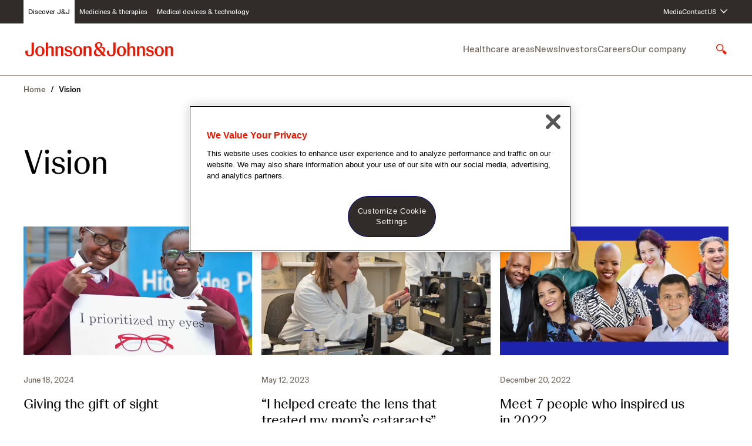

--- FILE ---
content_type: text/html;charset=UTF-8
request_url: https://www.jnj.com/tag/vision
body_size: 47929
content:
<!DOCTYPE html>
<html class="TagPage">
<head>
    <meta charset="UTF-8">

    <meta property="og:title" content="Vision">

    <meta property="og:url" content="https://www.jnj.com/tag/vision">

    <meta property="og:description" content="Understandvision with J&amp;J. Explore research, treatments &amp; patient stories to change the trajectory of eye health.">

    <meta property="og:site_name" content="JNJ.com">



    <meta property="og:type" content="website">

    
    <meta name="twitter:card" content="summary_large_image"/>
    
    
    
    
    <meta name="twitter:description" content="Understandvision with J&amp;J. Explore research, treatments &amp; patient stories to change the trajectory of eye health."/>
    
    
    
    
    
    
    <meta name="twitter:title" content="Vision"/>
    

    <meta property="fb:app_id" content="476518953146994">

<link rel="alternate" href="https://www.jnj.com/tag/vision" hreflang="en-US" /><style type="text/css">:root {
    

    
    
    
    

    
    

    
    
    
    
    

    
    

    
    

    
    
    
    
    
    

    
    
    

    
    
    

    
    
    

    
    

    
    
    

    
    
}
</style>
    <style type="text/css">:root {
            --button-border-radius:var(--radius9999);
        }
</style>

    
    
    
    
        <style type="text/css">body {
  --font-1: "Johnson Display", Helvetica, Arial, sans-serif;
  --font-2: "Johnson Text", Helvetica, Arial, sans-serif;

  --font-page-titles: var(--font-1);
  --font-list-titles: var(--font-1);
  --font-promo-titles: var(--font-1);
  --font-description: var(--font-2);
  --font-quote: var(--font-1);
}



@font-face {
  font-family: "Johnson Display";
  font-style: normal;
  font-weight: 300;
  src: local(''),
    url('https://jnj-content-lab2.brightspotcdn.com/resource/0000018f-7bf6-dd87-adaf-fbf6d6cd0000/styleguide/assets/fonts/Johnson-Display/JohnsonDisplay-Light.e6309ccb35111e212cda30b0ae217f7f.woff2') format('woff2');
  font-display: swap;
}

@font-face {
  font-family: "Johnson Display";
  font-style: normal;
  font-weight: 300;
  font-style: italic;
  src: local(''),
    url('https://jnj-content-lab2.brightspotcdn.com/resource/0000018f-7bf6-dd87-adaf-fbf6d6cd0000/styleguide/assets/fonts/Johnson-Display/JohnsonDisplay-LightItalic.a574cb6d5019472a4028c43ead5d45eb.woff2') format('woff2');
  font-display: swap;
}


@font-face {
  font-family: "Johnson Display";
  font-style: normal;
  font-weight: 400;
  src: local(''),
    url('https://jnj-content-lab2.brightspotcdn.com/resource/0000018f-7bf6-dd87-adaf-fbf6d6cd0000/styleguide/assets/fonts/Johnson-Display/JohnsonDisplay-Regular.7f099120e0999704e97124f39137cbda.woff2') format('woff2');
  font-display: swap;
}

@font-face {
  font-family: "Johnson Display";
  font-style: normal;
  font-weight: 400;
  font-style: italic;
  src: local(''),
    url('https://jnj-content-lab2.brightspotcdn.com/resource/0000018f-7bf6-dd87-adaf-fbf6d6cd0000/styleguide/assets/fonts/Johnson-Display/JohnsonDisplay-RegularItalic.b8dbbcf161ff50a51f7b98db4275b2bf.woff2') format('woff2');
  font-display: swap;
}


@font-face {
  font-family: "Johnson Display";
  font-style: normal;
  font-weight: 500;
  src: local(''),
    url('https://jnj-content-lab2.brightspotcdn.com/resource/0000018f-7bf6-dd87-adaf-fbf6d6cd0000/styleguide/assets/fonts/Johnson-Display/JohnsonDisplay-Medium.a4b59c8037ca24b5d8d9461ed7ab9903.woff2') format('woff2');
  font-display: swap;
}

@font-face {
  font-family: "Johnson Display";
  font-style: normal;
  font-weight: 500;
  font-style: italic;
  src: local(''),
    url('https://jnj-content-lab2.brightspotcdn.com/resource/0000018f-7bf6-dd87-adaf-fbf6d6cd0000/styleguide/assets/fonts/Johnson-Display/JohnsonDisplay-MediumItalic.74fce5ceb051981b3a983ba911a47761.woff2') format('woff2');
  font-display: swap;
}


@font-face {
  font-family: "Johnson Display";
  font-style: normal;
  font-weight: 700;
  src: local(''),
    url('https://jnj-content-lab2.brightspotcdn.com/resource/0000018f-7bf6-dd87-adaf-fbf6d6cd0000/styleguide/assets/fonts/Johnson-Display/JohnsonDisplay-Bold.7239f5e38e6a7c7a552e6df308e4841a.woff2') format('woff2');
  font-display: swap;
}

@font-face {
  font-family: "Johnson Display";
  font-style: normal;
  font-weight: 700;
  font-style: italic;
  src: local(''),
    url('https://jnj-content-lab2.brightspotcdn.com/resource/0000018f-7bf6-dd87-adaf-fbf6d6cd0000/styleguide/assets/fonts/Johnson-Display/JohnsonDisplay-BoldItalic.f869526da6ffdb4a64af84637e92aa43.woff2') format('woff2');
  font-display: swap;
}


@font-face {
  font-family: "Johnson Text";
  font-style: normal;
  font-weight: 300;
  src: local(''),
    url('https://jnj-content-lab2.brightspotcdn.com/resource/0000018f-7bf6-dd87-adaf-fbf6d6cd0000/styleguide/assets/fonts/Johnson-Text/JohnsonText-Light.7d769e75a00e0fbecb32638bcd7560f3.woff2') format('woff2');
  font-display: swap;
}

@font-face {
  font-family: "Johnson Text";
  font-style: normal;
  font-weight: 300;
  font-style: italic;
  src: local(''),
    url('https://jnj-content-lab2.brightspotcdn.com/resource/0000018f-7bf6-dd87-adaf-fbf6d6cd0000/styleguide/assets/fonts/Johnson-Text/JohnsonText-LightItalic.ee66b6e57f6f5234a8f2993baeea2b98.woff2') format('woff2');
  font-display: swap;
}


@font-face {
  font-family: "Johnson Text";
  font-style: normal;
  font-weight: 400;
  src: local(''),
    url('https://jnj-content-lab2.brightspotcdn.com/resource/0000018f-7bf6-dd87-adaf-fbf6d6cd0000/styleguide/assets/fonts/Johnson-Text/JohnsonText-Regular.6bcb78aa0365ae621c10bafe840074a4.woff2') format('woff2');
  font-display: swap;
}

@font-face {
  font-family: "Johnson Text";
  font-style: normal;
  font-weight: 400;
  font-style: italic;
  src: local(''),
    url('https://jnj-content-lab2.brightspotcdn.com/resource/0000018f-7bf6-dd87-adaf-fbf6d6cd0000/styleguide/assets/fonts/Johnson-Text/JohnsonText-RegularItalic.2542e2821290265f92c93fe8581a49a3.woff2') format('woff2');
  font-display: swap;
}


@font-face {
  font-family: "Johnson Text";
  font-style: normal;
  font-weight: 500;
  src: local(''),
    url('https://jnj-content-lab2.brightspotcdn.com/resource/0000018f-7bf6-dd87-adaf-fbf6d6cd0000/styleguide/assets/fonts/Johnson-Text/JohnsonText-Medium.f6030b3ef1d3eef9b716ef7d82c89956.woff2') format('woff2');
  font-display: swap;
}

@font-face {
  font-family: "Johnson Text";
  font-style: normal;
  font-weight: 500;
  font-style: italic;
  src: local(''),
    url('https://jnj-content-lab2.brightspotcdn.com/resource/0000018f-7bf6-dd87-adaf-fbf6d6cd0000/styleguide/assets/fonts/Johnson-Text/JohnsonText-MediumItalic.e477c72210951fda94fbdc9f416a6447.woff2') format('woff2');
  font-display: swap;
}


@font-face {
  font-family: "Johnson Text";
  font-style: normal;
  font-weight: 700;
  src: local(''),
    url('https://jnj-content-lab2.brightspotcdn.com/resource/0000018f-7bf6-dd87-adaf-fbf6d6cd0000/styleguide/assets/fonts/Johnson-Text/JohnsonText-Bold.67bdec70bbd3b71c7f20fa7fc1385cba.woff2') format('woff2');
  font-display: swap;
}

@font-face {
  font-family: "Johnson Text";
  font-style: normal;
  font-weight: 700;
  font-style: italic;
  src: local(''),
    url('https://jnj-content-lab2.brightspotcdn.com/resource/0000018f-7bf6-dd87-adaf-fbf6d6cd0000/styleguide/assets/fonts/Johnson-Text/JohnsonText-BoldItalic.e98629425962eb0fecf2acbd90ce4809.woff2') format('woff2');
  font-display: swap;
}
</style>
    

    
        <link data-cssvarsponyfill="true" class="Webpack-css" rel="stylesheet" href="https://jnj-content-lab2.brightspotcdn.com/resource/0000018f-7bf6-dd87-adaf-fbf6d6cd0000/styles/default/All.min.a19e9116c66ee53b6bc1c968f20f628e.gz.css">
    <style>.SearchResultsModule .SearchResultsModule-ajax .LoadMore .Button {
    background-color: var(--buttonenabled01);
    border: 1px solid var(--bordercolor02);
}</style>
<style>.Page-footer .Page-BackToTop .Button-LabelText {
    border: 0;
  clip: rect(0, 0, 0, 0);
  height: 1px;
  margin: -1px;
  overflow: hidden;
  padding: 0;
  position: absolute;
  width: 1px;
    background: red;
    color: white;
}</style>
<style>[class*='PageListCarouselA-'] { 
    max-width:100vw;
    overflow-x: hidden;
}</style>
<style>@media only screen and (max-width:1023px) {
	.RichTextBody table.MsoNormalTable {
		display: block !important;
		max-width: min(100%, 940px);
    }
}</style>
<style>[data-inverse-colors] .Button {
    --buttonenabled01Text: var(--buttonenabled02);
}</style>
<meta name="viewport" content="width=device-width, initial-scale=1, minimum-scale=1, maximum-scale=5"><title>Vision</title><meta name="description" content="Understandvision with J&amp;J. Explore research, treatments &amp; patient stories to change the trajectory of eye health."><link rel="canonical" href="https://www.jnj.com/tag/vision"><meta name="brightspot.contentId" content="00000156-99ac-d11b-a156-99fcbc460000"><meta name="google-site-verification" content="SFk5BL9Ud3T3MAhI4VVPu12oIu690vQ3M0VeBP3vs1w"><meta name="p:domain_verify" content="c75c34719652299bfb66d102d1a71011"><link type="application/rss+xml" rel="alternate" title="Vision" href="https://www.jnj.com/tag/vision.rss"><script type="application/ld+json">{"@context":"http://schema.org","@type":"WebPage","url":"https://www.jnj.com/tag/vision","description":"Understandvision with J&J. Explore research, treatments & patient stories to change the trajectory of eye health.","publisher":{"@type":"Organization","name":"JNJ.com","logo":{"@type":"ImageObject","url":"https://jnj-content-lab2.brightspotcdn.com/ac/25/bd2078f54d5992dd486ed26140ce/johnson-johnson-logo.svg"}},"name":"Vision"}</script>

    <!-- this will add webcomponent polyfills based on browsers. As of 04/29/21 still needed for IE11 and Safari -->
    <script src="https://jnj-content-lab2.brightspotcdn.com/resource/0000018f-7bf6-dd87-adaf-fbf6d6cd0000/webcomponents-loader/webcomponents-loader.2938a610ca02c611209b1a5ba2884385.gz.js"></script>

    <script>
        /**
            This allows us to load the IE polyfills via feature detection so that they do not load
            needlessly in the browsers that do not need them. It also ensures they are loaded
            non async so that they load before the rest of our JS.
        */
        var head = document.getElementsByTagName('head')[0];
        if (!window.CSS || !window.CSS.supports || !window.CSS.supports('--fake-var', 0)) {
            var script = document.createElement('script');
            script.setAttribute('src', "https://jnj-content-lab2.brightspotcdn.com/resource/0000018f-7bf6-dd87-adaf-fbf6d6cd0000/util/IEPolyfills.min.66b4b7c95636659429a1c2f535a17e14.gz.js");
            script.setAttribute('type', 'text/javascript');
            script.async = false;
            head.appendChild(script);
        }
    </script>
    
        <script src="https://jnj-content-lab2.brightspotcdn.com/resource/0000018f-7bf6-dd87-adaf-fbf6d6cd0000/styles/default/All.min.ee76bc243b9ddfd038dcdae6a9bfaf94.gz.js" async></script>
    <link rel="preconnect" href="https://connect.facebook.net">
<script>
  window.fbAsyncInit = function() {
      FB.init({
          
              appId : '476518953146994',
          
          xfbml : true,
          version : 'v2.9'
      });
  };
</script>
<script async defer crossorigin="anonymous" src="https://connect.facebook.net/en_US/sdk.js"></script>
<!-- OneTrust Cookies Consent Notice start for jnjnab1d11stg.prod.acquia-sites.com -->
<script src=https://cdn.cookielaw.org/scripttemplates/otSDKStub.js
        data-document-language="true"
        type="text/javascript" charset="UTF-8"
        data-domain-script="668a5b01-e721-4ec5-a55e-41958fd1290c" async>
</script>

<script type="text/javascript">
    function OptanonWrapper() { }
</script>
<!-- OneTrust Cookies Consent Notice end for jnjnab1d11stg.prod.acquia-sites.com -->

    <script async src="https://www.googletagmanager.com/gtag/js?id=UA-15046888-1"></script>
    <script>
    window.dataLayer = window.dataLayer || [];
    function gtag(){dataLayer.push(arguments);}
    gtag('js', new Date());

    gtag('config', 'UA-15046888-1');
    </script>

<script>
    // Duration in milliseconds to wait while the Kameleoon application file is loaded
    var kameleoonLoadingTimeout = 1000;
    window.kameleoonQueue = window.kameleoonQueue || [];
    window.kameleoonStartLoadTime = new Date().getTime();
    if (! document.getElementById("kameleoonLoadingStyleSheet") && ! window.kameleoonDisplayPageTimeOut) {
        var kameleoonS = document.getElementsByTagName("script")[0];
        var kameleoonCc = "* { visibility: hidden !important; background-image: none !important; }";
        var kameleoonStn = document.createElement("style");
        kameleoonStn.type = "text/css";
        kameleoonStn.id = "kameleoonLoadingStyleSheet";
        if (kameleoonStn.styleSheet) {
            kameleoonStn.styleSheet.cssText = kameleoonCc;
        } else {
            kameleoonStn.appendChild(document.createTextNode(kameleoonCc));
        }
        kameleoonS.parentNode.insertBefore(kameleoonStn, kameleoonS);
        window.kameleoonDisplayPage = function(fromEngine) {
            if (!fromEngine) {
                window.kameleoonTimeout = true;
            }
            if (kameleoonStn.parentNode) {
                kameleoonStn.parentNode.removeChild(kameleoonStn);
            }
        };
        window.kameleoonDisplayPageTimeOut = window.setTimeout(window.kameleoonDisplayPage, kameleoonLoadingTimeout);
    }
</script>
<script src="//uvaren1eur.kameleoon.io/kameleoon.js" fetchpriority="high" async></script>
<link rel="preconnect" href="https://fonts.googleapis.com">
    <link rel="preconnect" href="https://fonts.gstatic.com">
    <script>
        var link = document.createElement('link');
        link.setAttribute('href', '//fonts.googleapis.com/css?family=Roboto:300,400,700|Merriweather:300,400,700&display=swap');
        var relList = link.relList;

        if (relList && relList.supports('preload')) {
            link.setAttribute('as', 'style');
            link.setAttribute('rel', 'preload');
            link.setAttribute('onload', 'this.rel="stylesheet"');
            link.setAttribute('crossorigin', 'anonymous');
        } else {
            link.setAttribute('rel', 'stylesheet');
        }

        head.appendChild(link);
    </script>

    
    
    <!-- Google Tag Manager -->
    <script>(function(w,d,s,l,i){w[l]=w[l]||[];w[l].push({'gtm.start':
                new Date().getTime(),event:'gtm.js'});var f=d.getElementsByTagName(s)[0],
            j=d.createElement(s),dl=l!='dataLayer'?'&l='+l:'';j.setAttributeNode(d.createAttribute('data-ot-ignore'));
            j.async=true;j.src='https://www.googletagmanager.com/gtm.js?id='+i+dl;f.parentNode.insertBefore(j,f);
    })(window,document,'script','dataLayer','GTM-KT26JDNG');</script>
    <!-- End Google Tag Manager -->

</head>

<body class="Page-body">
    <a class="skip-to-content" href="#main" data-cms-ai="0">Skip to content</a>

    
    <!-- Google Tag Manager (noscript) -->
    <noscript>
        <iframe src="https://www.googletagmanager.com/ns.html?id=GTM-KT26JDNG" height="0" width="0" style="display:none;visibility:hidden">
        </iframe>
    </noscript>
    <!-- End Google Tag Manager (noscript) -->


<!-- Putting icons here, so we don't have to include in a bunch of -body hbs's -->
<svg xmlns="http://www.w3.org/2000/svg" style="display:none" id="iconsMap">
    <symbol id="mono-icon-message" viewBox="0 0 24 24">
       <path d="M15.4609 8.92261C18.5192 8.92261 21 11.0357 21 13.6414C20.9999 15.1498 20.1532 16.4781 18.8594 17.3416L19.8926 19.5388L16.9072 18.1765C16.443 18.2837 15.9639 18.3591 15.4609 18.3591C12.4028 18.359 9.92306 16.2466 9.92285 13.6414C9.92285 11.0358 12.4027 8.92273 15.4609 8.92261ZM9.98633 3.38452C13.3958 3.38452 16.231 5.38372 16.8457 8.02612C16.5058 7.98512 16.1613 7.95581 15.8086 7.95581C11.9555 7.95584 8.82227 10.5197 8.82227 13.6707C8.82229 14.0375 8.8686 14.3953 8.9502 14.7439C8.35302 14.672 7.7939 14.5174 7.25586 14.3298L4.74707 15.3845L5.66797 13.5769C4.04598 12.5325 3 10.9177 3 9.09839C3.00024 5.94317 6.12761 3.38468 9.98633 3.38452ZM13.7998 11.5769C13.341 11.5769 12.9688 11.9732 12.9688 12.4617C12.9689 12.9502 13.3412 13.3464 13.7998 13.3464C14.2585 13.3464 14.6307 12.9502 14.6309 12.4617C14.6309 11.9734 14.2586 11.577 13.7998 11.5769ZM17.123 11.5769C16.6641 11.5769 16.292 11.9732 16.292 12.4617C16.2922 12.9502 16.6642 13.3464 17.123 13.3464C17.5817 13.3463 17.9529 12.9501 17.9531 12.4617C17.9531 11.9735 17.5818 11.5771 17.123 11.5769ZM7.6582 5.95581C7.17599 5.95581 6.78418 6.33995 6.78418 6.81323C6.7843 7.28657 7.17602 7.66968 7.6582 7.66968C8.14009 7.66943 8.53109 7.28642 8.53125 6.81323C8.53125 6.3401 8.14021 5.95606 7.6582 5.95581ZM12.3154 5.95581C11.833 5.95587 11.4424 6.33995 11.4424 6.81323C11.4425 7.28653 11.8331 7.66961 12.3154 7.66968C12.7976 7.66968 13.1884 7.28657 13.1885 6.81323C13.1885 6.33995 12.7976 5.95581 12.3154 5.95581Z"/>
    </symbol>
    <symbol id="action-icon-message" viewBox="0 0 24 24" fill="none">
        <path d="M15.4609 8.92261C18.5192 8.92261 21 11.0357 21 13.6414C20.9999 15.1498 20.1532 16.4781 18.8594 17.3416L19.8926 19.5388L16.9072 18.1765C16.443 18.2837 15.9639 18.3591 15.4609 18.3591C12.4028 18.359 9.92306 16.2466 9.92285 13.6414C9.92285 11.0358 12.4027 8.92273 15.4609 8.92261ZM9.98633 3.38452C13.3958 3.38452 16.231 5.38372 16.8457 8.02612C16.5058 7.98512 16.1613 7.95581 15.8086 7.95581C11.9555 7.95584 8.82227 10.5197 8.82227 13.6707C8.82229 14.0375 8.8686 14.3953 8.9502 14.7439C8.35302 14.672 7.7939 14.5174 7.25586 14.3298L4.74707 15.3845L5.66797 13.5769C4.04598 12.5325 3 10.9177 3 9.09839C3.00024 5.94317 6.12761 3.38468 9.98633 3.38452ZM13.7998 11.5769C13.341 11.5769 12.9688 11.9732 12.9688 12.4617C12.9689 12.9502 13.3412 13.3464 13.7998 13.3464C14.2585 13.3464 14.6307 12.9502 14.6309 12.4617C14.6309 11.9734 14.2586 11.577 13.7998 11.5769ZM17.123 11.5769C16.6641 11.5769 16.292 11.9732 16.292 12.4617C16.2922 12.9502 16.6642 13.3464 17.123 13.3464C17.5817 13.3463 17.9529 12.9501 17.9531 12.4617C17.9531 11.9735 17.5818 11.5771 17.123 11.5769ZM7.6582 5.95581C7.17599 5.95581 6.78418 6.33995 6.78418 6.81323C6.7843 7.28657 7.17602 7.66968 7.6582 7.66968C8.14009 7.66943 8.53109 7.28642 8.53125 6.81323C8.53125 6.3401 8.14021 5.95606 7.6582 5.95581ZM12.3154 5.95581C11.833 5.95587 11.4424 6.33995 11.4424 6.81323C11.4425 7.28653 11.8331 7.66961 12.3154 7.66968C12.7976 7.66968 13.1884 7.28657 13.1885 6.81323C13.1885 6.33995 12.7976 5.95581 12.3154 5.95581Z" fill="#09B83E"/>
    </symbol>
    <symbol id="mono-icon-facebook" viewBox="0 0 24 24">
        <path d="M12.0004 2.43848C6.72038 2.43848 2.40039 6.74887 2.40039 12.0577C2.40039 16.8577 5.91398 20.8416 10.5028 21.5616V14.8417H8.06438V12.0577H10.5028V9.93607C10.5028 7.52647 11.9332 6.20167 14.1316 6.20167C15.178 6.20167 16.2724 6.38407 16.2724 6.38407V8.75527H15.0628C13.8724 8.75527 13.498 9.49447 13.498 10.2529V12.0577H16.1668L15.7348 14.8417H13.498V21.5616C15.7602 21.2044 17.8201 20.0501 19.3059 18.3073C20.7917 16.5645 21.6055 14.3479 21.6004 12.0577C21.6004 6.74887 17.2804 2.43848 12.0004 2.43848Z"/>
    </symbol>
    <symbol id="action-icon-facebook" viewBox="0 0 24 24" >
        <path d="M22 12C22 6.47715 17.5229 2 12 2C6.47715 2 2 6.47715 2 12C2 16.9912 5.65684 21.1283 10.4375 21.8785V14.8906H7.89844V12H10.4375V9.79688C10.4375 7.29063 11.9305 5.90625 14.2146 5.90625C15.3084 5.90625 16.4531 6.10156 16.4531 6.10156V8.5625H15.1922C13.95 8.5625 13.5625 9.3334 13.5625 10.125V12H16.3359L15.8926 14.8906H13.5625V21.8785C18.3432 21.1283 22 16.9912 22 12Z" fill="#1877F2"/>
        <path d="M15.8926 14.8906L16.3359 12H13.5625V10.125C13.5625 9.33418 13.95 8.5625 15.1922 8.5625H16.4531V6.10156C16.4531 6.10156 15.3088 5.90625 14.2146 5.90625C11.9305 5.90625 10.4375 7.29063 10.4375 9.79688V12H7.89844V14.8906H10.4375V21.8785C11.4729 22.0405 12.5271 22.0405 13.5625 21.8785V14.8906H15.8926Z" fill="white"/>
    </symbol>
    <symbol id='mono-icon-instagram' viewBox='0 0 19 19'>
        <path fill-rule="evenodd" clip-rule="evenodd" d="M9.33333 0.358398C6.88906 0.358398 6.58257 0.368759 5.62262 0.412558C4.66468 0.456251 4.01044 0.608406 3.43797 0.830905C2.84614 1.06087 2.34423 1.36861 1.84386 1.86895C1.34352 2.36932 1.03578 2.87123 0.805819 3.46306C0.58332 4.03552 0.431165 4.68977 0.387473 5.64771C0.343673 6.60766 0.333313 6.91415 0.333313 9.35842C0.333313 11.8027 0.343673 12.1091 0.387473 13.0691C0.431165 14.027 0.58332 14.6813 0.805819 15.2537C1.03578 15.8456 1.34352 16.3475 1.84386 16.8479C2.34423 17.3482 2.84614 17.6559 3.43797 17.8859C4.01044 18.1084 4.66468 18.2605 5.62262 18.3042C6.58257 18.348 6.88906 18.3584 9.33333 18.3584C11.7776 18.3584 12.0841 18.348 13.044 18.3042C14.0019 18.2605 14.6562 18.1084 15.2287 17.8859C15.8205 17.6559 16.3224 17.3482 16.8228 16.8479C17.3231 16.3475 17.6308 15.8456 17.8608 15.2537C18.0833 14.6813 18.2355 14.027 18.2792 13.0691C18.323 12.1091 18.3333 11.8027 18.3333 9.35842C18.3333 6.91415 18.323 6.60766 18.2792 5.64771C18.2355 4.68977 18.0833 4.03552 17.8608 3.46306C17.6308 2.87123 17.3231 2.36932 16.8228 1.86895C16.3224 1.36861 15.8205 1.06087 15.2287 0.830905C14.6562 0.608406 14.0019 0.456251 13.044 0.412558C12.0841 0.368759 11.7776 0.358398 9.33333 0.358398ZM9.33339 1.97994C11.7365 1.97994 12.0211 1.98912 12.9701 2.03242C13.8476 2.07244 14.3242 2.21905 14.6413 2.34231C15.0614 2.50557 15.3612 2.7006 15.6761 3.01556C15.9911 3.33048 16.1861 3.63029 16.3494 4.05038C16.4726 4.36752 16.6193 4.84406 16.6593 5.72155C16.7026 6.67057 16.7118 6.95523 16.7118 9.35834C16.7118 11.7614 16.7026 12.0461 16.6593 12.9951C16.6193 13.8726 16.4726 14.3491 16.3494 14.6663C16.1861 15.0864 15.9911 15.3862 15.6761 15.7011C15.3612 16.016 15.0614 16.2111 14.6413 16.3743C14.3242 16.4976 13.8476 16.6442 12.9701 16.6842C12.0213 16.7275 11.7366 16.7367 9.33339 16.7367C6.93009 16.7367 6.6455 16.7275 5.6966 16.6842C4.81911 16.6442 4.34256 16.4976 4.02543 16.3743C3.60533 16.2111 3.30552 16.016 2.9906 15.7011C2.67568 15.3862 2.48062 15.0864 2.31735 14.6663C2.1941 14.3491 2.04748 13.8726 2.00747 12.9951C1.96417 12.0461 1.95499 11.7614 1.95499 9.35834C1.95499 6.95523 1.96417 6.67057 2.00747 5.72155C2.04748 4.84406 2.1941 4.36752 2.31735 4.05038C2.48062 3.63029 2.67564 3.33048 2.9906 3.01556C3.30552 2.7006 3.60533 2.50557 4.02543 2.34231C4.34256 2.21905 4.81911 2.07244 5.6966 2.03242C6.64561 1.98912 6.93027 1.97994 9.33339 1.97994ZM9.33335 12.3584C7.67647 12.3584 6.33333 11.0152 6.33333 9.35838C6.33333 7.7015 7.67647 6.35836 9.33335 6.35836C10.9902 6.35836 12.3333 7.7015 12.3333 9.35838C12.3333 11.0152 10.9902 12.3584 9.33335 12.3584ZM9.3334 4.73674C6.78092 4.73674 4.71177 6.8059 4.71177 9.35838C4.71177 11.9108 6.78092 13.98 9.3334 13.98C11.8859 13.98 13.955 11.9108 13.955 9.35838C13.955 6.8059 11.8859 4.73674 9.3334 4.73674ZM14.1376 5.63416C14.7341 5.63416 15.2177 5.15065 15.2177 4.55418C15.2177 3.95771 14.7341 3.47416 14.1376 3.47416C13.5412 3.47416 13.0577 3.95771 13.0577 4.55418C13.0577 5.15065 13.5412 5.63416 14.1376 5.63416Z"/>
    </symbol>
    <symbol id="mono-icon-mailto" viewBox="0 0 24 24">
        <path d="M22.0193 18.8349V6.85837C22.0193 6.67257 21.9978 6.48678 21.9621 6.30813C21.955 6.2724 21.9407 6.24382 21.9335 6.20809C21.6691 5.0433 20.7259 4 19.361 4H4.669C3.48992 4 2.62527 4.7789 2.23939 5.73646C2.23939 5.73646 2.23939 5.7436 2.23224 5.7436C2.18222 5.88652 2.13935 6.02229 2.10362 6.15807C2.09647 6.20809 2.07503 6.25811 2.06789 6.30813C2.03216 6.49392 2.01072 6.67257 2.01072 6.85837V18.8421C1.99643 18.9278 1.99643 19.0207 2.01072 19.1136V19.721H22.0193V19.1136C22.0336 19.0207 22.0336 18.9278 22.0193 18.8349ZM3.47563 8.02315C3.47563 7.35143 4.05445 7.05131 4.46177 7.05131C4.71187 7.05131 4.9334 7.15135 5.12634 7.33714L7.74889 10.1526L8.84936 11.3389L3.47563 17.1056V8.02315ZM14.1802 12.4179L19.6254 18.249H4.41175L9.84979 12.4179L12.015 14.7403L14.1802 12.4179ZM15.1806 11.3389L16.2811 10.1526L18.9037 7.33714C19.0966 7.1442 19.3181 7.05131 19.5682 7.05131C19.9755 7.05131 20.5544 7.35143 20.5544 8.02315V17.0985L15.1806 11.3389ZM12.015 5.46491H18.6536L12.015 12.5894L5.37644 5.46491H12.015Z" />
    </symbol>
    <symbol id="action-icon-share" xmlns="http://www.w3.org/2000/svg" viewBox="0 0 24 24" >
        <path d="M11.5 13.9375H9.8C8.40566 13.937 7.0377 14.3008 5.84399 14.9896C4.65029 15.6784 3.67626 16.666 3.0272 17.8456C3.00895 17.6267 2.99988 17.4071 3 17.1875C3 12.7001 6.80545 9.0625 11.5 9.0625V5L20 11.5L11.5 18V13.9375Z" />
    </symbol>
    <symbol id="action-icon-mailto" viewBox="0 0 24 24" xmlns="http://www.w3.org/2000/svg">
        <g>
            <path d="M20.6646 4.11037L2.93461 10.9474C1.72461 11.4334 1.73161 12.1084 2.71261 12.4094L7.26461 13.8294L17.7966 7.18437C18.2946 6.88137 18.7496 7.04437 18.3756 7.37637L9.84261 15.0774H9.84061L9.84261 15.0784L9.52861 19.7704C9.98861 19.7704 10.1916 19.5594 10.4496 19.3104L12.6606 17.1604L17.2596 20.5574C18.1076 21.0244 18.7166 20.7844 18.9276 19.7724L21.9466 5.54437C22.2556 4.30537 21.4736 3.74437 20.6646 4.11037Z" fill="black"/>
        </g>
    </symbol>
    <symbol id="mono-icon-print" viewBox="0 0 12 12">
        <g fill-rule="evenodd">
            <path fill-rule="nonzero" d="M9 10V7H3v3H1a1 1 0 0 1-1-1V4a1 1 0 0 1 1-1h10a1 1 0 0 1 1 1v3.132A2.868 2.868 0 0 1 9.132 10H9zm.5-4.5a1 1 0 1 0 0-2 1 1 0 0 0 0 2zM3 0h6v2H3z"></path>
            <path d="M4 8h4v4H4z"></path>
        </g>
    </symbol>
    <symbol id="action-icon-print" viewBox="0 0 20 18" xmlns="http://www.w3.org/2000/svg">
        <g stroke="none" stroke-width="1" fill="none" fill-rule="evenodd" stroke-linecap="round" stroke-linejoin="round">
            <g transform="translate(-280.000000, -2695.000000)" stroke="#000000" stroke-width="0.9">
                <g transform="translate(100.000000, 1138.000000)">
                    <g transform="translate(0.000000, 132.000000)">
                        <g transform="translate(0.000000, 1419.000000)">
                            <g transform="translate(140.000000, 0.000000)">
                                <g transform="translate(35.000000, 0.000000)">
                                    <g transform="translate(6.000000, 7.000000)">
                                        <path d="M4.125,12.375 L1.875,12.375 C1.05,12.375 0.375,11.7 0.375,10.875 L0.375,6.375
                                        C0.375,5.55 1.05,4.875 1.875,4.875 L16.125,4.875 C16.95075,4.875 17.625,5.55 17.625,6.375
                                        L17.625,10.875 C17.625,11.7 16.95075,12.375 16.125,12.375 L13.875,12.375"/>
                                        <g transform="translate(4.125000, 0.375000)">
                                            <polyline id="Stroke-2384" points="0 3 0 0 7.5 0 9.75 2.25 9.75 3"/>
                                            <polygon id="Stroke-2385" points="0 15.75 9.75 15.75 9.75 9.75 0 9.75"/>
                                        </g>
                                        <path d="M3.375,7.125 C3.375,7.539 3.03975,7.875 2.625,7.875 C2.211,7.875 1.875,7.539
                                        1.875,7.125 C1.875,6.71025 2.211,6.375 2.625,6.375 C3.03975,6.375 3.375,6.71025 3.375,7.125
                                        L3.375,7.125 Z"/>
                                        <line x1="5.625" y1="11.625" x2="12.375" y2="11.625" id="Stroke-2387"/>
                                        <line x1="5.625" y1="13.125" x2="12.375" y2="13.125" id="Stroke-2388"/>
                                        <line x1="5.625" y1="14.625" x2="12.375" y2="14.625" id="Stroke-2389"/>
                                        <polyline points="11.625 0.375 11.625 2.625 13.875 2.625"/>
                                    </g>
                                </g>
                            </g>
                        </g>
                    </g>
                </g>
            </g>
        </g>
    </symbol>
    <symbol id="mono-icon-copylink"  viewBox="0 0 24 24">
        <path d="M10.5 15.0165H6C4.3425 15.0165 3 13.6665 3 12C3 10.3335 4.3425 8.9835 6 8.9835H10.5V6.375C2.835 6.678 1.5 9.3375 1.5 12C1.5 14.6625 2.835 17.322 10.5 17.625V15.0165Z" />
        <path d="M13.5 6.375V8.9835H18C19.6575 8.9835 21 10.3335 21 12C21 13.6665 19.6575 15.0165 18 15.0165H13.5V17.625C21.165 17.322 22.5 14.6625 22.5 12C22.5 9.3375 21.165 6.678 13.5 6.375Z" />
        <path d="M17.25 12.75H6.75C6.336 12.75 6 12.414 6 12C6 11.586 6.336 11.25 6.75 11.25H17.25C17.664 11.25 18 11.586 18 12C18 12.414 17.664 12.75 17.25 12.75Z" />
    </symbol>
    <symbol id="mono-icon-linkedin" viewBox="0 0 24 24">
        <path d="M19 3C19.5304 3 20.0391 3.21071 20.4142 3.58579C20.7893 3.96086 21 4.46957 21 5V19C21 19.5304 20.7893 20.0391 20.4142 20.4142C20.0391 20.7893 19.5304 21 19 21H5C4.46957 21 3.96086 20.7893 3.58579 20.4142C3.21071 20.0391 3 19.5304 3 19V5C3 4.46957 3.21071 3.96086 3.58579 3.58579C3.96086 3.21071 4.46957 3 5 3H19ZM18.5 18.5V13.2C18.5 12.3354 18.1565 11.5062 17.5452 10.8948C16.9338 10.2835 16.1046 9.94 15.24 9.94C14.39 9.94 13.4 10.46 12.92 11.24V10.13H10.13V18.5H12.92V13.57C12.92 12.8 13.54 12.17 14.31 12.17C14.6813 12.17 15.0374 12.3175 15.2999 12.5801C15.5625 12.8426 15.71 13.1987 15.71 13.57V18.5H18.5ZM6.88 8.56C7.32556 8.56 7.75288 8.383 8.06794 8.06794C8.383 7.75288 8.56 7.32556 8.56 6.88C8.56 5.95 7.81 5.19 6.88 5.19C6.43178 5.19 6.00193 5.36805 5.68499 5.68499C5.36805 6.00193 5.19 6.43178 5.19 6.88C5.19 7.81 5.95 8.56 6.88 8.56ZM8.27 18.5V10.13H5.5V18.5H8.27Z"/>
    </symbol>
    <symbol id="action-icon-linkedin" viewBox="0 0 24 24">
        <path d="M19 3C19.5304 3 20.0391 3.21071 20.4142 3.58579C20.7893 3.96086 21 4.46957 21 5V19C21 19.5304 20.7893 20.0391 20.4142 20.4142C20.0391 20.7893 19.5304 21 19 21H5C4.46957 21 3.96086 20.7893 3.58579 20.4142C3.21071 20.0391 3 19.5304 3 19V5C3 4.46957 3.21071 3.96086 3.58579 3.58579C3.96086 3.21071 4.46957 3 5 3H19ZM18.5 18.5V13.2C18.5 12.3354 18.1565 11.5062 17.5452 10.8948C16.9338 10.2835 16.1046 9.94 15.24 9.94C14.39 9.94 13.4 10.46 12.92 11.24V10.13H10.13V18.5H12.92V13.57C12.92 12.8 13.54 12.17 14.31 12.17C14.6813 12.17 15.0374 12.3175 15.2999 12.5801C15.5625 12.8426 15.71 13.1987 15.71 13.57V18.5H18.5ZM6.88 8.56C7.32556 8.56 7.75288 8.383 8.06794 8.06794C8.383 7.75288 8.56 7.32556 8.56 6.88C8.56 5.95 7.81 5.19 6.88 5.19C6.43178 5.19 6.00193 5.36805 5.68499 5.68499C5.36805 6.00193 5.19 6.43178 5.19 6.88C5.19 7.81 5.95 8.56 6.88 8.56ZM8.27 18.5V10.13H5.5V18.5H8.27Z" fill="#0A66C2"/>
    </symbol>
    <symbol id="download" viewBox="0 0 24 24" xmlns="http://www.w3.org/2000/svg">
        <path d="M3.63561 9.98773L11.979 18.7742L20.3648 9.98773L19.2636 8.834L13.0379 14.5585L13.0379 2H10.9202L10.9202 14.5585L4.69442 8.78958L3.63561 9.98773Z" />
        <path d="M21.0083 20.0645H2.99219V22H21.0083V20.0645Z" />
    </symbol>
    <symbol id="icon-doc-text" viewBox="0 0 40 40" xmlns="http://www.w3.org/2000/svg">
        <g id="Brand icon">
            <path id="Vector" d="M30.1 12.24L24.73 6.9C24.15 6.32 23.38 6 22.57 6H9V34H31V14.41C31 13.59 30.68 12.82 30.1 12.24ZM29 32H11V8H21.42C21.95 8 22.38 8.43 22.38 8.96V14.6H28.04C28.57 14.6 29 15.03 29 15.56V32ZM23 22H13V20H23V22ZM27 26H13V24H27V26ZM22 30H13V28H22V30Z"/>
        </g>
    </symbol>
    <symbol id="icon-doc" viewBox="0 0 40 40" fill="none" xmlns="http://www.w3.org/2000/svg">
        <g id="Icon-DOC">
            <path id="Vector"
                  d="M30.1 12.24L24.73 6.9C24.15 6.32 23.38 6 22.57 6H9V34H31V14.41C31 13.59 30.68 12.82 30.1 12.24ZM29 32H11V8H21.42C21.95 8 22.38 8.43 22.38 8.96V14.6H28.04C28.57 14.6 29 15.03 29 15.56V32Z"
                  fill="black" />
            <g id="DOC">
                <path id="Vector_2"
                      d="M24.9041 27.2176C23.5391 27.2176 22.6641 26.3076 22.6641 24.6766C22.6641 23.0106 23.5741 22.1006 24.9391 22.1006C26.1011 22.1006 26.8781 22.7516 27.0251 23.8086L26.0381 23.9906C25.9401 23.2696 25.5201 22.9056 24.9041 22.9056C24.0781 22.9056 23.6791 23.5496 23.6791 24.6136C23.6791 25.7966 24.0781 26.4126 24.9251 26.4126C25.5551 26.4126 25.9261 26.0766 26.0381 25.2786L27.0251 25.4676C26.9061 26.5246 26.1151 27.2176 24.9041 27.2176Z"
                      fill="black" />
                <path id="Vector_3"
                      d="M19.8639 27.2176C18.6249 27.2176 17.6309 26.4546 17.6309 24.6906C17.6309 22.9336 18.6039 22.1006 19.9479 22.1006C21.1869 22.1006 22.1739 22.8636 22.1739 24.6276C22.1739 26.3846 21.2009 27.2176 19.8639 27.2176ZM19.9059 26.4126C20.6759 26.4126 21.1659 25.9086 21.1659 24.6626C21.1659 23.4096 20.6759 22.9056 19.9059 22.9056C19.1289 22.9056 18.6459 23.4096 18.6459 24.6556C18.6459 25.9086 19.1289 26.4126 19.9059 26.4126Z"
                      fill="black" />
                <path id="Vector_4"
                      d="M14.7967 22.2061C16.1267 22.2061 17.1417 22.9621 17.1417 24.6001C17.1417 26.2381 16.1267 27.1061 14.7967 27.1061H12.9697V22.2061H14.7967ZM13.9567 26.3221H14.6217C15.4687 26.3221 16.1267 25.9021 16.1267 24.6631C16.1267 23.4031 15.4687 22.9831 14.6217 22.9831H13.9567V26.3221Z"
                      fill="black" />
            </g>
        </g>
    </symbol>
    <symbol id="icon-pdf" viewBox="0 0 40 40" xmlns="http://www.w3.org/2000/svg">
        <g id="Icon-PDF">
            <path id="Vector"
                  d="M30.1 12.24L24.73 6.9C24.15 6.32 23.38 6 22.57 6H9V34H31V14.41C31 13.59 30.68 12.82 30.1 12.24ZM29 32H11V8H21.42C21.95 8 22.38 8.43 22.38 8.96V14.6H28.04C28.57 14.6 29 15.03 29 15.56V32Z"/>
            <g id="PDF">
                <path id="Vector_2"
                      d="M26.4204 22.0996V22.8766H24.0964V24.3256H26.3154V25.1026H24.0964V26.9996H23.1094V22.0996H26.4204Z"/>
                <path id="Vector_3"
                      d="M19.9598 22.0996C21.2898 22.0996 22.3048 22.8556 22.3048 24.4936C22.3048 26.1316 21.2898 26.9996 19.9598 26.9996H18.1328V22.0996H19.9598ZM19.1198 26.2156H19.7848C20.6318 26.2156 21.2898 25.7956 21.2898 24.5566C21.2898 23.2966 20.6318 22.8766 19.7848 22.8766H19.1198V26.2156Z"/>
                <path id="Vector_4"
                      d="M15.5681 22.0996C16.6811 22.0996 17.3741 22.7156 17.3741 23.7516C17.3741 24.7806 16.6811 25.4666 15.5681 25.4666H14.5671V26.9996H13.5801V22.0996H15.5681ZM14.5671 24.6896H15.4001C16.0791 24.6896 16.3661 24.3186 16.3661 23.7866C16.3661 23.2476 16.0791 22.8766 15.4001 22.8766H14.5671V24.6896Z"/>
            </g>
        </g>
    </symbol>
    <symbol id="icon-xls" viewBox="0 0 40 40" xmlns="http://www.w3.org/2000/svg">
        <g id="Icon-XLS">
            <path id="Vector" d="M30.1 12.24L24.73 6.9C24.15 6.32 23.38 6 22.57 6H9V34H31V14.41C31 13.59 30.68 12.82 30.1 12.24ZM29 32H11V8H21.42C21.95 8 22.38 8.43 22.38 8.96V14.6H28.04C28.57 14.6 29 15.03 29 15.56V32Z"/>
            <g id="XLS">
                <path id="Vector_2" d="M24.3803 27.2246C23.2463 27.2246 22.4343 26.6856 22.3643 25.7056L23.3723 25.5306C23.3723 26.0836 23.7083 26.4686 24.4083 26.4686C24.9683 26.4686 25.3323 26.2166 25.3323 25.7406C25.3323 25.3906 25.1363 25.1876 24.6883 25.0896L23.7083 24.8866C22.9873 24.7326 22.5393 24.2706 22.5393 23.5426C22.5393 22.5906 23.3303 22.1006 24.3453 22.1006C25.4233 22.1006 26.1933 22.6116 26.2633 23.5146L25.2623 23.6826C25.2483 23.1366 24.8913 22.8636 24.3103 22.8636C23.7923 22.8636 23.5123 23.0806 23.5123 23.4516C23.5123 23.7736 23.7223 23.9556 24.1423 24.0466L25.0733 24.2566C25.8713 24.4316 26.2773 24.8936 26.2773 25.6496C26.2773 26.6786 25.5423 27.2246 24.3803 27.2246Z"/>
                <path id="Vector_3" d="M19.6296 22.2129V26.3289H21.9606V27.1129H18.6426V22.2129H19.6296Z"/>
                <path id="Vector_4" d="M16.4035 24.6489L17.9435 27.1129H16.8795L15.8155 25.3699L14.7795 27.1129H13.7295L15.2625 24.6419L13.7365 22.2129H14.8005L15.8435 23.9279L16.8795 22.2129H17.9225L16.4035 24.6489Z"/>
            </g>
        </g>
    </symbol>
    <symbol id="icon-ppt" viewBox="0 0 40 40" xmlns="http://www.w3.org/2000/svg">
        <path d="M30.1 12.24L24.73 6.9C24.15 6.32 23.38 6 22.57 6H9V34H31V14.41C31 13.59 30.68 12.82 30.1 12.24ZM29 32H11V8H21.42C21.95 8 22.38 8.43 22.38 8.96V14.6H28.04C28.57 14.6 29 15.03 29 15.56V32Z"/>
        <path d="M26.4116 22.1006V22.9616H24.8996V27.0006H23.9126V22.9616H22.3936V22.1006H26.4116Z"/>
        <path d="M20.1413 22.1006C21.2543 22.1006 21.9473 22.7166 21.9473 23.7526C21.9473 24.7816 21.2543 25.4676 20.1413 25.4676H19.1403V27.0006H18.1533V22.1006H20.1413ZM19.1403 24.6906H19.9733C20.6523 24.6906 20.9393 24.3196 20.9393 23.7876C20.9393 23.2486 20.6523 22.8776 19.9733 22.8776H19.1403V24.6906Z"/>
        <path d="M15.5886 22.1006C16.7016 22.1006 17.3946 22.7166 17.3946 23.7526C17.3946 24.7816 16.7016 25.4676 15.5886 25.4676H14.5876V27.0006H13.6006V22.1006H15.5886ZM14.5876 24.6906H15.4206C16.0996 24.6906 16.3866 24.3196 16.3866 23.7876C16.3866 23.2486 16.0996 22.8776 15.4206 22.8776H14.5876V24.6906Z"/>
    </symbol>
    <symbol id="mono-icon-pinterest" viewBox="0 0 24 24">
        <path d="M12 1.80005C17.6332 1.80015 22.2002 6.367 22.2002 12.0002C22.2001 17.6334 17.6331 22.2003 12 22.2004C6.36676 22.2004 1.79991 17.6335 1.7998 12.0002C1.7998 6.36694 6.3667 1.80005 12 1.80005ZM12.4346 5.88013C9.09427 5.88013 7.41035 8.27469 7.41016 10.2717C7.41016 11.4808 7.86778 12.5567 8.84961 12.9573C9.01065 13.0231 9.15451 12.9597 9.20117 12.7815C9.23371 12.6578 9.3107 12.3467 9.34473 12.217C9.39176 12.0407 9.37321 11.9792 9.24316 11.8254C8.96021 11.4915 8.7793 11.0588 8.7793 10.4465C8.77947 8.66955 10.1093 7.0794 12.2412 7.07935C14.1293 7.07935 15.167 8.2333 15.167 9.77368C15.167 11.801 14.269 13.512 12.9375 13.512C12.2021 13.5118 11.6518 12.9032 11.8281 12.1575C12.0393 11.267 12.4492 10.305 12.4492 9.66235C12.4491 9.08728 12.1399 8.60776 11.501 8.60767C10.749 8.60767 10.1445 9.38504 10.1445 10.427C10.1445 11.0818 10.3633 11.5275 10.3691 11.5393C10.3691 11.5393 9.59949 14.8002 9.46484 15.3713C9.19643 16.5085 9.42424 17.9025 9.44336 18.0432C9.45508 18.1263 9.56184 18.1457 9.61035 18.0823C9.67959 17.992 10.5754 16.8862 10.8799 15.7815C10.9661 15.4684 11.375 13.8489 11.375 13.8489C11.619 14.3147 12.3326 14.7257 13.0918 14.7258C15.3521 14.7258 16.8857 12.6648 16.8857 9.90649C16.8856 7.82192 15.1193 5.88016 12.4346 5.88013Z"/>
    </symbol>
    <symbol id="action-icon-pinterest" viewBox="0 0 24 24" xmlns="http://www.w3.org/1999/xlink">
        <path d="M12 1.80005C17.6332 1.80015 22.2002 6.367 22.2002 12.0002C22.2001 17.6334 17.6331 22.2003 12 22.2004C6.36676 22.2004 1.79991 17.6335 1.7998 12.0002C1.7998 6.36694 6.3667 1.80005 12 1.80005ZM12.4346 5.88013C9.09427 5.88013 7.41035 8.27469 7.41016 10.2717C7.41016 11.4808 7.86778 12.5567 8.84961 12.9573C9.01065 13.0231 9.15451 12.9597 9.20117 12.7815C9.23371 12.6578 9.3107 12.3467 9.34473 12.217C9.39176 12.0407 9.37321 11.9792 9.24316 11.8254C8.96021 11.4915 8.7793 11.0588 8.7793 10.4465C8.77947 8.66955 10.1093 7.0794 12.2412 7.07935C14.1293 7.07935 15.167 8.2333 15.167 9.77368C15.167 11.801 14.269 13.512 12.9375 13.512C12.2021 13.5118 11.6518 12.9032 11.8281 12.1575C12.0393 11.267 12.4492 10.305 12.4492 9.66235C12.4491 9.08728 12.1399 8.60776 11.501 8.60767C10.749 8.60767 10.1445 9.38504 10.1445 10.427C10.1445 11.0818 10.3633 11.5275 10.3691 11.5393C10.3691 11.5393 9.59949 14.8002 9.46484 15.3713C9.19643 16.5085 9.42424 17.9025 9.44336 18.0432C9.45508 18.1263 9.56184 18.1457 9.61035 18.0823C9.67959 17.992 10.5754 16.8862 10.8799 15.7815C10.9661 15.4684 11.375 13.8489 11.375 13.8489C11.619 14.3147 12.3326 14.7257 13.0918 14.7258C15.3521 14.7258 16.8857 12.6648 16.8857 9.90649C16.8856 7.82192 15.1193 5.88016 12.4346 5.88013Z" fill="#BD081C"/>
    </symbol>
    <symbol id="icon-fullscreen" xmlns="http://www.w3.org/2000/svg" fill="white" viewBox="0 0 1024 1024">
        <path d="M290 236.4l43.9-43.9a8.01 8.01 0 0 0-4.7-13.6L169 160c-5.1-.6-9.5 3.7-8.9 8.9L179 329.1c.8 6.6 8.9 9.4 13.6 4.7l43.7-43.7L370 423.7c3.1 3.1 8.2 3.1 11.3 0l42.4-42.3c3.1-3.1 3.1-8.2 0-11.3L290 236.4zm352.7 187.3c3.1 3.1 8.2 3.1 11.3 0l133.7-133.6 43.7 43.7a8.01 8.01 0 0 0 13.6-4.7L863.9 169c.6-5.1-3.7-9.5-8.9-8.9L694.8 179c-6.6.8-9.4 8.9-4.7 13.6l43.9 43.9L600.3 370a8.03 8.03 0 0 0 0 11.3l42.4 42.4zM845 694.9c-.8-6.6-8.9-9.4-13.6-4.7l-43.7 43.7L654 600.3a8.03 8.03 0 0 0-11.3 0l-42.4 42.3a8.03 8.03 0 0 0 0 11.3L734 787.6l-43.9 43.9a8.01 8.01 0 0 0 4.7 13.6L855 864c5.1.6 9.5-3.7 8.9-8.9L845 694.9zm-463.7-94.6a8.03 8.03 0 0 0-11.3 0L236.3 733.9l-43.7-43.7a8.01 8.01 0 0 0-13.6 4.7L160.1 855c-.6 5.1 3.7 9.5 8.9 8.9L329.2 845c6.6-.8 9.4-8.9 4.7-13.6L290 787.6 423.7 654c3.1-3.1 3.1-8.2 0-11.3l-42.4-42.4z"/>
    </symbol>
    <symbol id="mono-icon-tumblr" viewBox="0 0 512 512">
        <g>
            <path d="M321.2,396.3c-11.8,0-22.4-2.8-31.5-8.3c-6.9-4.1-11.5-9.6-14-16.4c-2.6-6.9-3.6-22.3-3.6-46.4V224h96v-64h-96V48h-61.9
                c-2.7,21.5-7.5,44.7-14.5,58.6c-7,13.9-14,25.8-25.6,35.7c-11.6,9.9-25.6,17.9-41.9,23.3V224h48v140.4c0,19,2,33.5,5.9,43.5
                c4,10,11.1,19.5,21.4,28.4c10.3,8.9,22.8,15.7,37.3,20.5c14.6,4.8,31.4,7.2,50.4,7.2c16.7,0,30.3-1.7,44.7-5.1
                c14.4-3.4,30.5-9.3,48.2-17.6v-65.6C363.2,389.4,342.3,396.3,321.2,396.3z"></path>
        </g>
    </symbol>
    <symbol id="mono-icon-twitter" viewBox="0 0 24 24">
        <path d="M13.5222 10.7749L19.4785 4H18.0671L12.8952 9.88256L8.76437 4H4L10.2466 12.8955L4 20H5.41155L10.8732 13.7878L15.2356 20H20L13.5218 10.7749H13.5222ZM11.5889 12.9738L10.956 12.0881L5.92015 5.03974H8.0882L12.1522 10.728L12.7851 11.6137L18.0677 19.0075H15.8997L11.5889 12.9742V12.9738Z" />
    </symbol>
    <symbol id="action-icon-twitter" viewBox="0 0 24 24" xmlns="http://www.w3.org/2000/svg">
        <path d="M13.5222 10.7749L19.4785 4H18.0671L12.8952 9.88256L8.76437 4H4L10.2466 12.8955L4 20H5.41155L10.8732 13.7878L15.2356 20H20L13.5218 10.7749H13.5222ZM11.5889 12.9738L10.956 12.0881L5.92015 5.03974H8.0882L12.1522 10.728L12.7851 11.6137L18.0677 19.0075H15.8997L11.5889 12.9742V12.9738Z" />
    </symbol>
    <symbol id="mono-icon-youtube" viewBox="0 0 24 24">
        <path d="M12 5.23633C12 5.23633 18.0052 5.23601 19.502 5.63965C20.3276 5.86229 20.9789 6.51748 21.1992 7.34863C21.6006 8.85641 21.6006 12 21.6006 12C21.6006 12.0122 21.5998 15.1476 21.1992 16.6514C20.9789 17.4825 20.3276 18.1377 19.502 18.3604C18.0052 18.764 12 18.7637 12 18.7637C11.9444 18.7637 5.98985 18.7621 4.49902 18.3604C3.67328 18.1378 3.02211 17.4826 2.80176 16.6514C2.40115 15.1466 2.40039 12.0122 2.40039 12C2.40039 12 2.40038 8.85639 2.80176 7.34863C3.02211 6.51742 3.67329 5.86224 4.49902 5.63965C5.98877 5.2379 11.9444 5.23634 12 5.23633ZM10.0371 14.8545L15.0547 12L10.0371 9.14551V14.8545Z"/>
    </symbol>
    <symbol id="action-icon-youtube" viewBox="0 0 24 24" fill="none">
        <path d="M21.0878 7.72293C20.9805 7.3194 20.7692 6.95111 20.4749 6.65493C20.1806 6.35874 19.8137 6.14505 19.4108 6.03523C17.9279 5.63647 12.0005 5.63647 12.0005 5.63647C12.0005 5.63647 6.07305 5.63647 4.59012 6.03523C4.18729 6.14505 3.82036 6.35874 3.52607 6.65493C3.23178 6.95111 3.02044 7.3194 2.9132 7.72293C2.5166 9.21233 2.5166 12.3183 2.5166 12.3183C2.5166 12.3183 2.5166 15.4243 2.9132 16.9137C3.02044 17.3172 3.23178 17.6855 3.52607 17.9817C3.82036 18.2778 4.18729 18.4915 4.59012 18.6014C6.07305 19.0001 12.0005 19.0001 12.0005 19.0001C12.0005 19.0001 17.9279 19.0001 19.4108 18.6014C19.8137 18.4915 20.1806 18.2778 20.4749 17.9817C20.7692 17.6855 20.9805 17.3172 21.0878 16.9137C21.4844 15.4243 21.4843 12.3183 21.4843 12.3183C21.4843 12.3183 21.4844 9.21233 21.0878 7.72293Z" fill="#FF0302"/>
        <path d="M10.0605 15.1386V9.4978L15.018 12.3182L10.0605 15.1386Z" fill="#FEFEFE"/>
    </symbol>

    <symbol id="mono-icon-tiktok" viewBox="0 0 512 512">
        <path d="M412.19,118.66a109.27,109.27,0,0,1-9.45-5.5,132.87,132.87,0,0,1-24.27-20.62c-18.1-20.71-24.86-41.72-27.35-56.43h.1C349.14,23.9,350,16,350.13,16H267.69V334.78c0,4.28,0,8.51-.18,12.69,0,.52-.05,1-.08,1.56,0,.23,0,.47-.05.71,0,.06,0,.12,0,.18a70,70,0,0,1-35.22,55.56,68.8,68.8,0,0,1-34.11,9c-38.41,0-69.54-31.32-69.54-70s31.13-70,69.54-70a68.9,68.9,0,0,1,21.41,3.39l.1-83.94a153.14,153.14,0,0,0-118,34.52,161.79,161.79,0,0,0-35.3,43.53c-3.48,6-16.61,30.11-18.2,69.24-1,22.21,5.67,45.22,8.85,54.73v.2c2,5.6,9.75,24.71,22.38,40.82A167.53,167.53,0,0,0,115,470.66v-.2l.2.2C155.11,497.78,199.36,496,199.36,496c7.66-.31,33.32,0,62.46-13.81,32.32-15.31,50.72-38.12,50.72-38.12a158.46,158.46,0,0,0,27.64-45.93c7.46-19.61,9.95-43.13,9.95-52.53V176.49c1,.6,14.32,9.41,14.32,9.41s19.19,12.3,49.13,20.31c21.48,5.7,50.42,6.9,50.42,6.9V131.27C453.86,132.37,433.27,129.17,412.19,118.66Z"></path>
    </symbol>
    <symbol id="icon-magnify" viewBox="0 0 32 32" xmlns="http://www.w3.org/2000/svg" fill="currentColor">
        <g clip-path="url(#clip0_1745_1976)">
            <g id="Group 3468475">
                <circle id="Ellipse 545" cx="14.2" cy="14.1992" r="9.3" transform="rotate(135 14.2 14.1992)" stroke="black" stroke-width="1.8"/>
                <path id="Vector" d="M5.57091 12.9808C5.5678 13.1234 6.17986 19.4514 9.30014 20.3596C13.3571 21.5586 17.2927 17.2948 17.2927 17.2948C17.2927 17.2948 21.5522 13.3635 20.3575 9.30225C19.4436 6.18769 13.267 5.42415 13.1244 5.42726L17.719 5.06274L23.9588 11.3031L23.6501 17.3304L21.0732 21.0752L17.3297 23.6508L11.301 23.961L5.95042 18.9599L5.57091 12.9808Z" fill="black"/>
            </g>
            <path id="Vector_2" d="M20.8008 20.8008L26.8008 26.8008" stroke="black" stroke-width="2.4" stroke-miterlimit="10"/>
        </g>
        <defs>
            <clipPath id="clip0_1745_1976">
                <rect width="32" height="32" fill="white"/>
            </clipPath>
        </defs>
    </symbol>
    <symbol id="icon-magnifier" viewBox="0 0 24 24" fill="currentColor">
        <path d="M9.12681 3.01402C10.2579 3.01402 11.3609 3.32256 12.3234 3.91157C13.2859 4.50058 14.0728 5.34203 14.5857 6.33775C15.0985 7.34048 15.3304 8.46241 15.2461 9.58434C15.1618 10.7063 14.7683 11.7861 14.115 12.6977C13.9182 12.9852 13.9182 13.2306 14.1782 13.4199C15.506 14.3666 16.4826 13.5041 17.9088 14.9275L21 18.0269L18.0212 21L14.9018 17.8796C13.4686 16.4492 14.3679 15.5025 13.4265 14.1702C13.2297 13.9178 12.9909 13.9038 12.7028 14.1071C11.916 14.6681 11.0097 15.0327 10.0542 15.18C9.09871 15.3272 8.12216 15.2431 7.20884 14.9416C6.28849 14.64 5.45947 14.1212 4.77799 13.441C4.09652 12.7538 3.59068 11.9194 3.2956 11.0008C3.00053 10.0822 2.92325 9.10752 3.07781 8.15388C3.23237 7.20023 3.60473 6.30269 4.1738 5.51734C4.74287 4.73899 5.48757 4.1009 6.35172 3.66615C7.21586 3.2314 8.16431 3 9.13384 3L9.12681 3.01402ZM9.12681 13.8757C10.0682 13.8757 10.9816 13.5952 11.7684 13.0764C12.5483 12.5575 13.1595 11.8142 13.5178 10.9517C13.8761 10.0892 13.9744 9.13557 13.7848 8.21698C13.6021 7.2984 13.1525 6.45695 12.485 5.79081C11.8176 5.13167 10.9745 4.67589 10.0542 4.49357C9.13384 4.31126 8.17836 4.40242 7.30719 4.76704C6.44305 5.12466 5.69834 5.73471 5.17845 6.51305C4.65856 7.29139 4.37754 8.20997 4.37754 9.14258C4.37754 10.3977 4.87635 11.6038 5.7686 12.4873C6.66084 13.3709 7.86924 13.8757 9.12681 13.8757Z" />
    </symbol>
    
    <symbol id="icon-quote" viewBox="0 0 24 24">
        <path d="M10.5406 5L11.027 6.33257C8.70272 7.16542 7.35136 8.94217 7.02704 11.7184C7.24325 11.6628 7.45947 11.6628 7.67569 11.6628C9.62164 11.6628 10.9189 13.2175 10.9189 15.1608C10.9189 16.9931 9.72975 18.7143 7.45947 18.7143C5.24325 18.7143 4 17.1041 4 14.0503C4 8.9977 7.08109 5.83285 10.5406 5ZM16.6487 11.6628C18.5946 11.6628 19.8919 13.2175 19.8919 15.1608C19.8919 16.9931 18.7027 18.7143 16.4325 18.7143C14.2162 18.7143 12.973 17.1041 12.973 14.0503C12.973 8.9977 16.0541 5.83285 19.5136 5L20 6.33257C17.6757 7.16542 16.3244 8.94217 16 11.7184C16.2163 11.6628 16.4325 11.6628 16.6487 11.6628Z"/>
    </symbol>
    <symbol id="icon-chevron-right" viewBox="0 0 24 24">
        <path d="M16.7143 11.9773L7.28571 3L6 4.13925L13.0447 12L6.04767 19.8152L7.28572 21.0001L16.7143 11.9773Z" />
    </symbol>
    <symbol id="icon-chevron-left" viewBox="0 0 24 24">
        <path d="M5.99956 11.9773L15.4282 3L16.7139 4.13925L9.6692 12L16.6662 19.8152L15.4282 21.0001L5.99956 11.9773Z" />
    </symbol>
    <symbol id="burger-menu" viewBox="0 0 24 24">
        <path d="M20 18.1393H4V15.8531H20V18.1393ZM20 13.1158H4V10.8297H20V13.1158ZM20 8.09338H4V5.80725H20V8.09338Z" />
    </symbol>
    <symbol id="close-x" viewBox="0 0 24 24" xmlns="http://www.w3.org/2000/svg">
        <path fill-rule="evenodd" clip-rule="evenodd" d="M20.0002 5.68682L5.68701 20L4.00019 18.3132L18.3134 4L20.0002 5.68682Z" />
        <path fill-rule="evenodd" clip-rule="evenodd" d="M4 5.68682L18.3132 20L20 18.3132L5.68682 4L4 5.68682Z" />
    </symbol>
    <symbol id="close" viewBox="0 0 24 24"  xmlns="http://www.w3.org/2000/svg">
        <path fill-rule="evenodd" clip-rule="evenodd" d="M20.0002 5.68682L5.68701 20L4.00019 18.3132L18.3134 4L20.0002 5.68682Z"/>
        <path fill-rule="evenodd" clip-rule="evenodd" d="M4 5.68682L18.3132 20L20 18.3132L5.68682 4L4 5.68682Z"/>
    </symbol>
    <symbol id="close-x-search" viewBox="0 0 24 24"  xmlns="http://www.w3.org/2000/svg">
        <path fill-rule="evenodd" clip-rule="evenodd" d="M20.0002 5.68682L5.68701 20L4.00019 18.3132L18.3134 4L20.0002 5.68682Z" />
        <path fill-rule="evenodd" clip-rule="evenodd" d="M4 5.68682L18.3132 20L20 18.3132L5.68682 4L4 5.68682Z" />
    </symbol>
    <symbol id="close-x-quiz" width="32" height="32" viewBox="0 0 32 32" fill="none" xmlns="http://www.w3.org/2000/svg">
        <path fill-rule="evenodd" clip-rule="evenodd" d="M20.0002 5.68682L5.68701 20L4.00019 18.3132L18.3134 4L20.0002 5.68682Z" />
        <path fill-rule="evenodd" clip-rule="evenodd" d="M4 5.68682L18.3132 20L20 18.3132L5.68682 4L4 5.68682Z" />
    </symbol>
    <symbol id="close-x-white" viewBox="0 0 24 24"  xmlns="http://www.w3.org/2000/svg">
        <path fill-rule="evenodd" clip-rule="evenodd" d="M20.0002 5.68682L5.68701 20L4.00019 18.3132L18.3134 4L20.0002 5.68682Z" fill="white" />
        <path fill-rule="evenodd" clip-rule="evenodd" d="M4 5.68682L18.3132 20L20 18.3132L5.68682 4L4 5.68682Z" fill="white" />
    </symbol>
    <symbol id="close-x-black" viewBox="0 0 24 24" xmlns="http://www.w3.org/2000/svg">
        <path fill-rule="evenodd" clip-rule="evenodd" d="M20.0002 5.68682L5.68701 20L4.00019 18.3132L18.3134 4L20.0002 5.68682Z" />
        <path fill-rule="evenodd" clip-rule="evenodd" d="M4 5.68682L18.3132 20L20 18.3132L5.68682 4L4 5.68682Z" />
    </symbol>
    <symbol id="icon-check" viewBox="0 0 24 24"  xmlns="http://www.w3.org/2000/svg">
        <path d="M7.57003 16.417L2.37024 11.7288L1 13.087L7.56786 20L21.8671 5.35996L20.5071 4L7.57003 16.417Z" />
    </symbol>
    <symbol id="share-more-arrow" viewBox="0 0 512 512" style="enable-background:new 0 0 512 512;">
        <g>
            <g>
                <path d="M512,241.7L273.643,3.343v156.152c-71.41,3.744-138.015,33.337-188.958,84.28C30.075,298.384,0,370.991,0,448.222v60.436
                    l29.069-52.985c45.354-82.671,132.173-134.027,226.573-134.027c5.986,0,12.004,0.212,18.001,0.632v157.779L512,241.7z
                    M255.642,290.666c-84.543,0-163.661,36.792-217.939,98.885c26.634-114.177,129.256-199.483,251.429-199.483h15.489V78.131
                    l163.568,163.568L304.621,405.267V294.531l-13.585-1.683C279.347,291.401,267.439,290.666,255.642,290.666z"></path>
            </g>
        </g>
    </symbol>
    <symbol id="chevron" viewBox="0 0 24 24">
        <path d="M16.7143 11.9773L7.28571 3L6 4.13925L13.0447 12L6.04767 19.8152L7.28572 21.0001L16.7143 11.9773Z" />
    </symbol>
    
    <symbol id="chevron-down" viewBox="0 0 24 24"  xmlns="http://www.w3.org/2000/svg">
        <path d="M11.9773 17.7143L3 8.28571L4.13925 7L12 14.0447L19.8152 7.04767L21.0001 8.28572L11.9773 17.7143Z" />
    </symbol>
    <symbol id="chevron-up" viewBox="0 0 24 24" xmlns="http://www.w3.org/2000/svg">
        <path d="M11.9773 6.00004L3 15.4286L4.13925 16.7144L12 9.66969L19.8152 16.6667L21.0001 15.4286L11.9773 6.00004Z" />
    </symbol>
    <symbol id="icon-arrow-down" viewBox="0 0 24 24">
        <path d="M11.9747 22L2 11.5238L3.26582 10.0953L10.7089 16.9736L10.7089 2L13.2405 2L13.2405 16.9736L20.6835 10.1482L22 11.5238L11.9747 22Z" />
    </symbol>
    <symbol id="icon-scroll-down" fill="none" viewBox="0 0 52 52">
        <rect x="48" y="4" width="44" height="44" rx="22" transform="rotate(90 48 4)" fill="#EB1700"/>
        <path fill-rule="evenodd" clip-rule="evenodd" d="m25.5 33.636.5.4.5-.4a.847.847 0 0 0 .01-.009l4.995-3.996a.809.809 0 0 0-1.01-1.262l-3.686 2.949V19a.809.809 0 0 0-1.618 0v12.318l-3.686-2.95a.809.809 0 0 0-1.01 1.263l4.995 3.996.01.01Z" fill="#fff"/>
    </symbol>
    <symbol id="icon-arrow-right" viewBox="0 0 24 24">
        <path d="M22 11.9747L11.5238 2L10.0953 3.26582L16.9736 10.7089H2V13.2405H16.9736L10.1482 20.6835L11.5238 22L22 11.9747Z" />
    </symbol>
    <symbol id="icon-arrow-left" viewBox="0 0 24 24">
        <path d="M2 11.9747L12.4762 2L13.9047 3.26582L7.0264 10.7089H22V13.2405H7.0264L13.8518 20.6835L12.4762 22L2 11.9747Z" />
    </symbol>
    <symbol id="icon-arrow-pagination" viewBox="0 0 24 24">
        <path d="M22 11.9747L11.5238 2L10.0953 3.26582L16.9736 10.7089H2V13.2405H16.9736L10.1482 20.6835L11.5238 22L22 11.9747Z" />
    </symbol>
    
    <svg id="icon-arrow-backtotop" xmlns="http://www.w3.org/2000/svg" viewBox="0 0 23 24">
        <path d="M11.5285 0.75L22.75 12.5357L21.326 14.1428L12.9525 6.4047L12.9525 23.25L10.1044 23.25L10.1044 6.4047L1.73107 14.0832L0.25 12.5357L11.5285 0.75Z" fill="white"/>
    </svg>
    <symbol id="icon-arrow-diagonal" viewBox="0 0 16 16" xmlns="http://www.w3.org/2000/svg">
        <path d="M12.0223 3.00049L11.8096 11.6771L10.6664 11.7461L10.4268 5.67005L4.07409 12.0228L3 10.9487L9.35276 4.59597L3.29921 4.33393L3.32428 3.19177L12.0223 3.00049Z"/>
    </symbol>
    <symbol id="play-arrow" viewBox="0 0 24 24">
        <path d="M4.76415 3L3 4.07471V19.7348L4.76415 20.8095L20 13.133V10.8301L4.76415 3Z"/>
    </symbol>
    <symbol  id="play-icon" viewBox="0 0 24 24">
        <path d="M4.76415 3L3 4.07471V19.7348L4.76415 20.8095L20 13.133V10.8301L4.76415 3Z"/>
    </symbol>
    
    <symbol id="player-play" viewBox="0 0 24 24">
        <path d="M4.76415 3L3 4.07471V19.7348L4.76415 20.8095L20 13.133V10.8301L4.76415 3Z"/>
    </symbol>
    <symbol id="player-pause" viewBox="0 0 24 24">
        <path fill-rule="evenodd" clip-rule="evenodd" d="M10.24 6L10.24 18H7.85449L7.85449 6L10.24 6Z" />
        <path fill-rule="evenodd" clip-rule="evenodd" d="M16.1451 6L16.1451 18H13.7595L13.7595 6L16.1451 6Z" />
    </symbol>
    <symbol id="play-button" viewBox="0 0 24 24" >
        <path d="M12 2C6.5 2 2 6.5 2 12C2 17.5 6.5 22 12 22C17.5 22 22 17.5 22 12C22 6.5 17.5 2 12 2ZM12 20.5714C7.28571 20.5714 3.42857 16.7143 3.42857 12C3.42857 7.28571 7.28571 3.42857 12 3.42857C16.7143 3.42857 20.5714 7.28571 20.5714 12C20.5714 16.7143 16.7143 20.5714 12 20.5714ZM9.92857 7.85714L9.14286 8.35714V15.6429L9.92857 16.1429L16.7143 12.5714V11.5L9.92857 7.85714ZM11.8571 13.5C11.7143 13.5714 11.4286 13.7857 11.2143 13.7857C11 13.7857 10.6429 13.6429 10.5714 13.2143V10.7857C10.5714 10.3571 11 10.2143 11.2143 10.2143C11.4286 10.2143 11.7143 10.3571 11.8571 10.5C12 10.5714 14.7143 12 14.7143 12C14.7143 12 12 13.4286 11.8571 13.5Z" />
    </symbol>
    
    <symbol width="16" id="player-volume" viewBox="0 0 24 24">
        <path d="M10.775 4.6975L6.7475 8.6125H2V15.205H6.7475L10.775 19.12C11.24 19.57 11.855 19.8175 12.5 19.8175H13.0775V4H12.5C11.855 4 11.24 4.2475 10.775 4.6975ZM15.17 8.3575C16.625 10.465 16.625 13.3675 15.1775 15.475L16.28 16.36C18.5075 13.765 18.5075 10.0225 16.28 7.4725L15.17 8.3575ZM19.2425 5.1025L18.1775 5.9575C20.96 9.58 20.9225 14.185 18.185 17.8675L19.235 18.7375C23.2775 15.34 23.2625 8.4175 19.2425 5.1025Z" />
    </symbol>
    <symbol id="player-volume-off" viewBox="0 0 12 12">
        <g stroke="none" stroke-width="1" fill-rule="evenodd">
            <path d="M0.42,0.42 C0.16,0.68 0.16,1.1 0.42,1.36 L2.86,3.8 L2.66666667,4 L0.666666667,4 C0.3,4 0,4.3 0,4.66666667 L0,7.33333333 C0,7.7 0.3,8 0.666666667,8 L2.66666667,8 L4.86,10.1933333 C5.28,10.6133333 6,10.3133333 6,9.72 L6,6.94 L8.78666667,9.72666667 C8.46,9.97333333 8.10666667,10.18 7.72,10.3333333 C7.48,10.4333333 7.33333333,10.6866667 7.33333333,10.9466667 C7.33333333,11.4266667 7.82,11.7333333 8.26,11.5533333 C8.79333333,11.3333333 9.29333333,11.04 9.74,10.68 L10.6333333,11.5733333 C10.8933333,11.8333333 11.3133333,11.8333333 11.5733333,11.5733333 C11.8333333,11.3133333 11.8333333,10.8933333 11.5733333,10.6333333 L1.36666667,0.42 C1.10666667,0.16 0.686666667,0.16 0.42,0.42 Z M10.6666667,6 C10.6666667,6.54666667 10.5666667,7.07333333 10.3933333,7.56 L11.4133333,8.58 C11.7866667,7.8 12,6.92666667 12,6 C12,3.44666667 10.4,1.26 8.14666667,0.4 C7.75333333,0.246666667 7.33333333,0.553333333 7.33333333,0.973333333 L7.33333333,1.1 C7.33333333,1.35333333 7.5,1.57333333 7.74,1.66666667 C9.45333333,2.36 10.6666667,4.04 10.6666667,6 Z M4.86,1.80666667 L4.74666667,1.92 L6,3.17333333 L6,2.27333333 C6,1.68 5.28,1.38666667 4.86,1.80666667 Z M9,6 C9,4.82 8.32,3.80666667 7.33333333,3.31333333 L7.33333333,4.50666667 L8.98666667,6.16 C8.99333333,6.10666667 9,6.05333333 9,6 Z"></path>
        </g>
    </symbol>
    <symbol id="icon-listen" viewBox="0 0 24 24">
        <path d="M4.76415 3L3 4.07471V19.7348L4.76415 20.8095L20 13.133V10.8301L4.76415 3Z" fill="#FFFF" />
    </symbol>

    <symbol id="skip-rewind" viewBox="0 0 18 17">
        <path id="Path" d="M3.1441 3.85702L4.28493 3.68012C4.51209 3.66767 4.68532 3.82844 4.69757 4.03847C4.71007 4.2485 4.54543 4.42856 4.33026 4.44075L2.35008 4.665C2.34253 4.66526 2.33471 4.66551 2.32742 4.66551C2.22791 4.66551 2.13204 4.62843 2.05936 4.56164C1.98095 4.48977 1.93667 4.38945 1.93667 4.28456V2.2508C1.93667 2.04051 2.11172 1.86984 2.32742 1.86984C2.54311 1.86984 2.71817 2.04051 2.71817 2.2508V3.1614C4.24483 1.40823 6.49529 0.386719 8.91877 0.386719C13.3746 0.386719 17 3.85947 17 8.12841C17 12.3971 13.3746 15.8698 8.91877 15.8698C5.11287 15.8698 1.78602 13.2832 1.00869 9.71977C0.963624 9.51406 1.0983 9.31164 1.30931 9.26771C1.52083 9.22402 1.72793 9.35533 1.77274 9.56129C2.47426 12.7753 5.47939 15.1079 8.91877 15.1079C12.9438 15.1079 16.2185 11.9768 16.2185 8.12841C16.2185 4.27979 12.9438 1.14862 8.91877 1.14862C6.63529 1.14862 4.52283 2.15008 3.1441 3.85702Z" stroke-width="0.5"/>
    </symbol>
    <symbol id="skip-forward" viewBox="0 0 18 17">
        <path id="Shape" d="M14.8559 3.85702L13.7151 3.68012C13.4879 3.66767 13.3147 3.82844 13.3024 4.03847C13.2899 4.2485 13.4546 4.42856 13.6697 4.44075L15.6499 4.665C15.6575 4.66526 15.6653 4.66551 15.6726 4.66551C15.7721 4.66551 15.868 4.62843 15.9406 4.56164C16.019 4.48977 16.0633 4.38945 16.0633 4.28456V2.2508C16.0633 2.04051 15.8883 1.86984 15.6726 1.86984C15.4569 1.86984 15.2818 2.04051 15.2818 2.2508V3.1614C13.7552 1.40823 11.5047 0.386719 9.08123 0.386719C4.62538 0.386719 1 3.85947 1 8.12841C1 12.3971 4.62538 15.8698 9.08123 15.8698C12.8871 15.8698 16.214 13.2832 16.9913 9.71977C17.0364 9.51406 16.9017 9.31164 16.6907 9.26771C16.4792 9.22402 16.2721 9.35533 16.2273 9.56129C15.5257 12.7753 12.5206 15.1079 9.08123 15.1079C5.05624 15.1079 1.7815 11.9768 1.7815 8.12841C1.7815 4.27979 5.05624 1.14862 9.08123 1.14862C11.3647 1.14862 13.4772 2.15008 14.8559 3.85702Z" stroke-width="0.5"/>
    </symbol>
    <symbol id="loading" viewBox="0 0 24 24">
        <path fill-rule="evenodd" clip-rule="evenodd" d="M12 3.75C7.44365 3.75 3.75 7.44365 3.75 12C3.75 16.5563 7.44365 20.25 12 20.25C16.5563 20.25 20.25 16.5563 20.25 12H21.75C21.75 17.3848 17.3848 21.75 12 21.75C6.61522 21.75 2.25 17.3848 2.25 12C2.25 6.61522 6.61522 2.25 12 2.25V3.75Z" />
    </symbol>
    <symbol id="controls" viewBox="0 0 24 24">
        <path d="M16.5781 15.5035C17.7664 15.6215 18.7377 16.4507 19.042 17.5485H22V18.9772H19.0498C18.7323 20.1801 17.6169 21.0698 16.2861 21.0699L15.9941 21.0563C14.7937 20.9374 13.8145 20.0915 13.5205 18.9772H2V17.5485H13.5312C13.8605 16.3621 14.9675 15.4889 16.2861 15.4889L16.5781 15.5035ZM16.2861 16.9176C15.4653 16.9177 14.8574 17.5592 14.8574 18.2799C14.8579 19.0003 15.4656 19.6412 16.2861 19.6412C17.1065 19.6411 17.7144 19.0003 17.7148 18.2799C17.7148 17.5592 17.1068 16.9177 16.2861 16.9176ZM8.00684 9.22424C9.19484 9.34231 10.1653 10.1717 10.4697 11.2692H22V12.6979H10.4785C10.1612 13.9009 9.04558 14.7904 7.71484 14.7906L7.42285 14.777C6.22236 14.6581 5.24316 13.8122 4.94922 12.6979H2V11.2692H4.95898C5.28825 10.0829 6.39619 9.20959 7.71484 9.20959L8.00684 9.22424ZM7.71484 10.6383C6.89399 10.6383 6.28613 11.2798 6.28613 12.0006C6.28644 12.7212 6.8942 13.3619 7.71484 13.3619C8.53516 13.3616 9.14325 12.721 9.14355 12.0006C9.14355 11.28 8.53537 10.6386 7.71484 10.6383ZM16.5781 2.94495C17.7662 3.06286 18.7365 3.89247 19.041 4.98987H22V6.41858H19.0498C18.7325 7.62174 17.6171 8.51123 16.2861 8.51135L15.9941 8.49768C14.7936 8.37873 13.8143 7.53306 13.5205 6.41858H2V4.98987H13.5312C13.8606 3.80377 14.9677 2.93035 16.2861 2.9303L16.5781 2.94495ZM16.2861 4.35901C15.4653 4.35907 14.8574 5.00057 14.8574 5.72131C14.8576 6.44193 15.4655 7.08258 16.2861 7.08264C17.1067 7.0825 17.7147 6.44188 17.7148 5.72131C17.7148 5.00062 17.1068 4.35915 16.2861 4.35901Z" />
    </symbol>
    <symbol id="grid" viewBox="0 0 32 32">
        <g>
            <path d="M6.4,5.7 C6.4,6.166669 6.166669,6.4 5.7,6.4 L0.7,6.4 C0.233331,6.4 0,6.166669 0,5.7 L0,0.7 C0,0.233331 0.233331,0 0.7,0 L5.7,0 C6.166669,0 6.4,0.233331 6.4,0.7 L6.4,5.7 Z M19.2,5.7 C19.2,6.166669 18.966669,6.4 18.5,6.4 L13.5,6.4 C13.033331,6.4 12.8,6.166669 12.8,5.7 L12.8,0.7 C12.8,0.233331 13.033331,0 13.5,0 L18.5,0 C18.966669,0 19.2,0.233331 19.2,0.7 L19.2,5.7 Z M32,5.7 C32,6.166669 31.766669,6.4 31.3,6.4 L26.3,6.4 C25.833331,6.4 25.6,6.166669 25.6,5.7 L25.6,0.7 C25.6,0.233331 25.833331,0 26.3,0 L31.3,0 C31.766669,0 32,0.233331 32,0.7 L32,5.7 Z M6.4,18.5 C6.4,18.966669 6.166669,19.2 5.7,19.2 L0.7,19.2 C0.233331,19.2 0,18.966669 0,18.5 L0,13.5 C0,13.033331 0.233331,12.8 0.7,12.8 L5.7,12.8 C6.166669,12.8 6.4,13.033331 6.4,13.5 L6.4,18.5 Z M19.2,18.5 C19.2,18.966669 18.966669,19.2 18.5,19.2 L13.5,19.2 C13.033331,19.2 12.8,18.966669 12.8,18.5 L12.8,13.5 C12.8,13.033331 13.033331,12.8 13.5,12.8 L18.5,12.8 C18.966669,12.8 19.2,13.033331 19.2,13.5 L19.2,18.5 Z M32,18.5 C32,18.966669 31.766669,19.2 31.3,19.2 L26.3,19.2 C25.833331,19.2 25.6,18.966669 25.6,18.5 L25.6,13.5 C25.6,13.033331 25.833331,12.8 26.3,12.8 L31.3,12.8 C31.766669,12.8 32,13.033331 32,13.5 L32,18.5 Z M6.4,31.3 C6.4,31.766669 6.166669,32 5.7,32 L0.7,32 C0.233331,32 0,31.766669 0,31.3 L0,26.3 C0,25.833331 0.233331,25.6 0.7,25.6 L5.7,25.6 C6.166669,25.6 6.4,25.833331 6.4,26.3 L6.4,31.3 Z M19.2,31.3 C19.2,31.766669 18.966669,32 18.5,32 L13.5,32 C13.033331,32 12.8,31.766669 12.8,31.3 L12.8,26.3 C12.8,25.833331 13.033331,25.6 13.5,25.6 L18.5,25.6 C18.966669,25.6 19.2,25.833331 19.2,26.3 L19.2,31.3 Z M32,31.3 C32,31.766669 31.766669,32 31.3,32 L26.3,32 C25.833331,32 25.6,31.766669 25.6,31.3 L25.6,26.3 C25.6,25.833331 25.833331,25.6 26.3,25.6 L31.3,25.6 C31.766669,25.6 32,25.833331 32,26.3 L32,31.3 Z" id=""></path>
        </g>
    </symbol>
    <symbol id="filter" viewBox="0 0 16 12">
        <path d="M0 2V0h16v2H0zm2.4 5V5h11.2v2H2.4zm2.4 5v-2h6.4v2H4.8z"></path>
    </symbol>
    <symbol id="icon-filter" viewBox="0 0 512 512">
        <path fill="currentColor" d="M487.976 0H24.028C2.71 0-8.047 25.866 7.058 40.971L192 225.941V432c0 7.831 3.821 15.17 10.237 19.662l80 55.98C298.02 518.69 320 507.493 320 487.98V225.941l184.947-184.97C520.021 25.896 509.338 0 487.976 0z"></path>
    </symbol>
    <symbol id="icon-radio-on" viewBox="0 0 24 24">
        <path d="M12.5 17C14.9853 17 17 14.9853 17 12.5C17 10.0147 14.9853 8 12.5 8C10.0147 8 8 10.0147 8 12.5C8 14.9853 10.0147 17 12.5 17Z" />
        <path d="M12.5 3.5C17.471 3.5 21.5 7.529 21.5 12.5C21.5 17.471 17.471 21.5 12.5 21.5C7.529 21.5 3.5 17.471 3.5 12.5C3.5 7.529 7.529 3.5 12.5 3.5ZM12.5 2C9.695 2 7.058 3.092 5.075 5.075C3.092 7.058 2 9.695 2 12.5C2 15.305 3.092 17.942 5.075 19.925C7.058 21.908 9.695 23 12.5 23C15.305 23 17.942 21.908 19.925 19.925C21.908 17.942 23 15.305 23 12.5C23 9.695 21.908 7.058 19.925 5.075C17.942 3.092 15.305 2 12.5 2Z" />
    </symbol>
    <symbol id="icon-radio-off" viewBox="0 0 24 24">
        <path d="M12 2.57143C17.2077 2.57143 21.4286 6.79229 21.4286 12C21.4286 17.2077 17.2077 21.4286 12 21.4286C6.79229 21.4286 2.57143 17.2077 2.57143 12C2.57143 6.79229 6.79229 2.57143 12 2.57143ZM12 1C9.06143 1 6.29886 2.144 4.22143 4.22143C2.144 6.29886 1 9.06143 1 12C1 14.9386 2.144 17.7011 4.22143 19.7786C6.29886 21.856 9.06143 23 12 23C14.9386 23 17.7011 21.856 19.7786 19.7786C21.856 17.7011 23 14.9386 23 12C23 9.06143 21.856 6.29886 19.7786 4.22143C17.7011 2.144 14.9386 1 12 1Z"/>
    </symbol>
    <symbol id="icon-checkbox-on" viewBox="0 0 24 24">
        <path d="M19.5 4.5V19.5H4.5V4.5H19.5ZM21 3H3V21H21V3Z" />
        <path d="M16.9005 7.317L9.858 13.686L7.0935 11.496L6.0075 12.573L9.9135 16.683L17.9925 8.4105L16.9005 7.317Z" />
    </symbol>
    <symbol id="icon-checkbox-off" viewBox="0 0 24 24">
        <path d="M19.5 4.5V19.5H4.5V4.5H19.5ZM21 3H3V21H21V3Z" />
    </symbol>
    <symbol id="icon-pause" viewBox="0 0 24 24">
        <path fill-rule="evenodd" clip-rule="evenodd" d="M10.24 6L10.24 18H7.85449L7.85449 6L10.24 6Z" />
        <path fill-rule="evenodd" clip-rule="evenodd" d="M16.1451 6L16.1451 18H13.7595L13.7595 6L16.1451 6Z" />
    </symbol>
    <symbol id="icon-plus" viewBox="0 0 24 24">
        <path fill-rule="evenodd" clip-rule="evenodd" d="M13.1926 2.13696V21.8632H10.8071V2.13696H13.1926Z" />
        <path fill-rule="evenodd" clip-rule="evenodd" d="M2.13672 13.1928H21.8629V10.8073H2.13672V13.1928Z" />
    </symbol>
    <symbol id="icon-minus" viewBox="0 0 24 24">
        <path fill-rule="evenodd" clip-rule="evenodd" d="M2 13H22V11H2V13Z" />
    </symbol>
    <symbol id="amazon-alexa" fill="none" viewBox="0 0 14 14">
        <path clip-rule="evenodd" d="m52.4998 105c-28.9946 0-52.4998-23.5055-52.4998-52.5003 0-26.6214 19.8151-48.61142 45.5003-52.03433v10.57883c0 2.9832-1.8814 5.6636-4.7091 6.6127-14.8197 4.9787-25.4216 19.1433-25.0311 35.7287.4754 20.1911 16.923 36.0663 37.1187 35.8628 20.122-.2035 36.3714-16.5785 36.3714-36.7487 0-.4597-.0113-.9172-.0283-1.3721-.004-.102-.0072-.2048-.0113-.307-.0194-.4228-.0452-.8446-.0784-1.2639-.0097-.1335-.0234-.2666-.0355-.3998-.0259-.2928-.0558-.5837-.0889-.8739-.0372-.3297-.08-.6576-.1261-.9838-.0202-.1492-.0404-.2988-.063-.4467-4.4995-29.6389-43.1025-46.296896-43.3144-46.388077 2.2893-.304462 4.6239-.464423 6.9955-.464423 28.9951 0 52.5002 23.5048 52.5002 52.4997 0 28.9948-23.5051 52.5003-52.5002 52.5003z" fill="#5fcaf4" fill-rule="evenodd" transform="matrix(.133333 0 0 -.133333 0 14)"/>
    </symbol>
    <symbol id="google" fill="none" viewBox="0 0 14 14">
        <path d="m0 0v2.12148.84795 2.12148h1.75v-2.12148-.84795-2.12148z" fill="#fab908" transform="translate(6.125 4.45453)"/>
        <path d="m.875 1.75c.48325 0 .875-.39175.875-.875 0-.483249-.39175-.875-.875-.875-.483249 0-.875.391751-.875.875 0 .48325.391751.875.875.875z" fill="#0066d9" transform="translate(0 5.64764)"/>
        <path d="m.875 1.75c.48325 0 .875-.39175.875-.875 0-.483249-.39175-.875-.875-.875-.483249 0-.875.391751-.875.875 0 .48325.391751.875.875.875z" fill="#0066d9" transform="translate(0 6.60236)"/>
        <path d="m1.75 0h-1.75v.954546h1.75z" fill="#0066d9" transform="translate(0 6.52264)"/>
        <path d="m.875 1.75c.48325 0 .875-.39175.875-.875 0-.483249-.39175-.875-.875-.875-.483249 0-.875.391751-.875.875 0 .48325.391751.875.875.875z" fill="#4285f4" transform="translate(12.25 6.60236)"/>
        <path d="m.875 1.75c.48325 0 .875-.39175.875-.875 0-.483249-.39175-.875-.875-.875-.483249 0-.875.391751-.875.875 0 .48325.391751.875.875.875z" fill="#4285f4" transform="translate(12.25 5.64764)"/>
        <path d="m1.75 0h-1.75v.954546h1.75z" fill="#4285f4" transform="matrix(-1 0 0 -1 14 7.47736)"/><path d="m.875 1.75c.48325 0 .875-.39175.875-.875 0-.483249-.39175-.875-.875-.875-.483249 0-.875.391751-.875.875 0 .48325.391751.875.875.875z" fill="#ea4335" transform="translate(3.02274 8.51141)"/>
        <path d="m.875 1.75c.48325 0 .875-.39175.875-.875 0-.483249-.39175-.875-.875-.875-.483249 0-.875.391751-.875.875 0 .48325.391751.875.875.875z" fill="#ea4335" transform="translate(3.02274 9.46594)"/>
        <path d="m1.75 0h-1.75v.954546h1.75z" fill="#ea4335" transform="translate(3.02274 9.38641)"/><path d="m.875 1.75c.48325 0 .875-.39175.875-.875 0-.483249-.39175-.875-.875-.875-.483249 0-.875.391751-.875.875 0 .48325.391751.875.875.875z" fill="#ea4335" transform="translate(3.02274 2.78406)"/>
        <path d="m.875 1.75c.48325 0 .875-.39175.875-.875 0-.483249-.39175-.875-.875-.875-.483249 0-.875.391751-.875.875 0 .48325.391751.875.875.875z" fill="#ea4335" transform="translate(3.02274 5.88641)"/>
        <path d="m1.75 0h-1.75v3.12216h1.75z" fill="#ea4335" transform="translate(3.02274 3.65906)"/><path d="m.875 1.75c.48325 0 .875-.39175.875-.875 0-.483249-.39175-.875-.875-.875-.483249 0-.875.391751-.875.875 0 .48325.391751.875.875.875z" fill="#34a853" transform="translate(9.22726 3.73859)"/>
        <path d="m.875 1.75c.48325 0 .875-.39175.875-.875 0-.483249-.39175-.875-.875-.875-.483249 0-.875.391751-.875.875 0 .48325.391751.875.875.875z" fill="#34a853" transform="translate(9.22726 2.78406)"/>
        <path d="m1.75 0h-1.75v.954546h1.75z" fill="#34a853" transform="matrix(-1 0 0 -1 10.9773 4.61359)"/><g fill="#fab908">
        <path d="m.875 1.75c.48325 0 .875-.39175.875-.875 0-.483249-.39175-.875-.875-.875-.483249 0-.875.391751-.875.875 0 .48325.391751.875.875.875z" transform="translate(6.125 .954529)"/>
        <path d="m.875 1.75c.48325 0 .875-.39175.875-.875 0-.483249-.39175-.875-.875-.875-.483249 0-.875.391751-.875.875 0 .48325.391751.875.875.875z" transform="translate(6.125)"/>
        <path d="m1.75 0h-1.75v.954546h1.75z" transform="matrix(-1 0 0 -1 7.875 1.82953)"/>
        <path d="m.875 1.75c.48325 0 .875-.39175.875-.875 0-.483249-.39175-.875-.875-.875-.483249 0-.875.391751-.875.875 0 .48325.391751.875.875.875z" transform="translate(6.125 12.25)"/>
        <path d="m.875 1.75c.48325 0 .875-.39175.875-.875 0-.483249-.39175-.875-.875-.875-.483249 0-.875.391751-.875.875 0 .48325.391751.875.875.875z" transform="translate(6.125 11.2955)"/>
        <path d="m1.75 0h-1.75v.954546h1.75z" transform="matrix(-1 0 0 -1 7.875 13.125)"/></g><path d="m.875 1.75c.48325 0 .875-.39175.875-.875 0-.483249-.39175-.875-.875-.875-.483249 0-.875.391751-.875.875 0 .48325.391751.875.875.875z" fill="#34a853" transform="translate(9.22726 9.46594)"/>
        <path d="m.875 1.75c.48325 0 .875-.39175.875-.875 0-.483249-.39175-.875-.875-.875-.483249 0-.875.391751-.875.875 0 .48325.391751.875.875.875z" fill="#34a853" transform="translate(9.22726 6.36359)"/>
        <path d="m1.75 0h-1.75v3.10227h1.75z" fill="#34a853" transform="matrix(-1 0 0 -1 10.9773 10.3409)"/><path d="m.875 1.75c.48325 0 .875-.39175.875-.875 0-.483249-.39175-.875-.875-.875-.483249 0-.875.391751-.875.875 0 .48325.391751.875.875.875z" fill="#fab908" transform="translate(6.125 3.57953)"/>
        <path d="m.875 1.75c.48325 0 .875-.39175.875-.875 0-.483249-.39175-.875-.875-.875-.483249 0-.875.391751-.875.875 0 .48325.391751.875.875.875z" fill="#fab908" transform="translate(6.125 8.67047)"/>
    </symbol>
    <symbol id="npr-one" viewBox="0 0 15 16">
        <g clip-rule="evenodd" fill-rule="evenodd">
            <path d="m-.00000001 3.99903 3.11681001 1.9192c.6747-1.24356 1.93544-2.08032 3.37935-2.08032v-3.83791c-2.77571 0-5.1993 1.60843-6.49616001 3.99903z" fill="#d61900" transform="translate(1.00378)"/>
            <path d="m3.78823 5.28599c-.12325-.40495-.18984-.83705-.18984-1.28579 0-.75804.19011-1.4688.52217-2.081-1.53085-.942623-2.25153-1.386398-3.11681-1.91919993-.638301 1.17671993-1.00375 2.54287993-1.00375 4.00019993 0 1.45723.365449 2.82349 1.00375 4.0002l1.97257-1.21466z" fill="#f30" transform="translate(0 4.00128)"/>
            <path d="m-.00000001 1.21467c1.29686001 2.3906 3.72045001 3.99903 6.49616001 3.99903v-3.83801c-1.15017 0-2.18402-.530854-2.89814-1.37539816h-1.62563l.00018-.00029136z" fill="#83aeed" transform="translate(1.00378 10.7867)"/>
            <path d="m6.49625 1.9192-3.1168-1.91919949c-.67471 1.24355949-1.93535 2.08022949-3.37944981 2.08022949v3.838c2.77589981 0 5.19938981-1.60843 6.49624981-3.99903z" fill="#3266cc" transform="translate(7.50012 10.0768)"/>
            <path d="m.522174 4.0002c0 .75815-.190114 1.46881-.52217447 2.08101l3.11681047 1.91919c.63839-1.17671 1.00375-2.54297 1.00375-4.0002 0-1.45732-.36536-2.82348-1.00375-4.00019993-.86528.53280193-1.58596.97657693-3.11681047 1.91919993.33206047.6122.52217447 1.32296.52217447 2.081z" fill="#3a3a3a" transform="translate(10.8795 4.00128)"/>
            <path d="m.00000019 3.83791c1.44409981 0 2.70473981.83676 3.37944981 2.08032l3.1168-1.9192c-1.29686-2.3906-3.72044-3.99903-6.49624981-3.99903z" fill="#191919" transform="translate(7.50012)"/>
        </g>
    </symbol>
    <symbol id="overcast" viewBox="0 0 365 365" fill="none">
        <g xmlns="http://www.w3.org/2000/svg" id="surface1">
        <path style=" stroke:none;fill-rule:nonzero;fill:rgb(96.099854%,49.398804%,12.5%);fill-opacity:1;" d="M 90.179688 274.820313 C 66.550781 251.195313 51.9375 218.554688 51.9375 182.5 C 51.9375 146.445313 66.550781 113.804688 90.179688 90.179688 L 101.789063 101.789063 C 81.136719 122.445313 68.359375 150.980469 68.359375 182.5 C 68.359375 214.019531 81.136719 242.554688 101.789063 263.210938 Z M 125.890625 239.109375 C 111.402344 224.621094 102.441406 204.609375 102.441406 182.5 C 102.441406 160.390625 111.402344 140.378906 125.890625 125.890625 L 137.503906 137.503906 C 125.988281 149.019531 118.863281 164.925781 118.863281 182.5 C 118.863281 200.074219 125.988281 215.980469 137.503906 227.496094 Z M 227.496094 227.496094 C 239.011719 215.980469 246.136719 200.074219 246.136719 182.5 C 246.136719 164.925781 239.011719 149.019531 227.496094 137.503906 L 239.109375 125.890625 C 253.597656 140.378906 262.558594 160.390625 262.558594 182.5 C 262.558594 204.609375 253.597656 224.621094 239.109375 239.109375 Z M 274.820313 274.820313 L 263.210938 263.210938 C 283.863281 242.554688 296.640625 214.019531 296.640625 182.5 C 296.640625 150.980469 283.863281 122.445313 263.210938 101.789063 L 274.820313 90.179688 C 298.449219 113.804688 313.0625 146.445313 313.0625 182.5 C 313.0625 218.554688 298.449219 251.195313 274.820313 274.820313 Z M 182.5 16.640625 C 90.898438 16.640625 16.640625 90.898438 16.640625 182.5 C 16.640625 255.765625 64.148438 317.933594 130.039063 339.886719 L 172.632813 212.101563 C 160.238281 207.972656 151.296875 196.28125 151.296875 182.5 C 151.296875 165.265625 165.265625 151.296875 182.5 151.296875 C 199.734375 151.296875 213.703125 165.265625 213.703125 182.5 C 213.703125 196.28125 204.761719 207.972656 192.367188 212.101563 L 234.960938 339.886719 C 300.851563 317.933594 348.359375 255.765625 348.359375 182.5 C 348.359375 90.898438 274.101563 16.640625 182.5 16.640625 Z M 202.902344 347.109375 C 195.519531 341.375 188.371094 335.058594 181.539063 328.164063 C 174.933594 334.996094 168.046875 341.269531 160.945313 346.96875 C 168 347.882813 175.195313 348.359375 182.5 348.359375 C 189.40625 348.359375 196.214844 347.933594 202.902344 347.109375 Z M 191.792969 316.824219 C 200.890625 327.066406 210.65625 336.113281 220.847656 343.898438 C 221.527344 343.734375 222.203125 343.570313 222.878906 343.402344 L 205.261719 299.355469 C 200.972656 305.472656 196.472656 311.300781 191.792969 316.824219 Z M 182.257813 305.34375 C 187.945313 298.007813 193.300781 290.164063 198.257813 281.84375 L 182.5 242.453125 L 166.550781 282.324219 C 171.425781 290.464844 176.679688 298.148438 182.257813 305.34375 Z M 143.78125 343.804688 C 153.617188 336.28125 163.054688 327.59375 171.875 317.78125 C 167.367188 312.621094 163.03125 307.179688 158.894531 301.46875 L 142.121094 343.402344 C 142.671875 343.539063 143.226563 343.671875 143.78125 343.804688 Z M 182.5 364.796875 C 81.820313 364.796875 0.207031 283.179688 0.207031 182.5 C 0.207031 81.820313 81.820313 0.203125 182.5 0.203125 C 283.179688 0.203125 364.796875 81.820313 364.796875 182.5 C 364.796875 283.179688 283.179688 364.796875 182.5 364.796875 "/>
        <path style=" stroke:none;fill-rule:nonzero;fill:rgb(100%,100%,100%);fill-opacity:1;" d="M 90.179688 274.820313 L 90.324219 274.675781 C 66.734375 251.085938 52.140625 218.496094 52.140625 182.5 C 52.140625 146.503906 66.730469 113.914063 90.324219 90.324219 L 90.179688 90.179688 L 90.03125 90.324219 L 101.644531 101.9375 L 101.789063 101.789063 L 101.644531 101.644531 C 80.953125 122.339844 68.15625 150.925781 68.15625 182.5 C 68.15625 214.074219 80.953125 242.660156 101.644531 263.355469 L 101.789063 263.210938 L 101.644531 263.0625 L 90.03125 274.675781 L 90.179688 274.820313 L 90.324219 274.675781 L 90.179688 274.820313 L 90.324219 274.96875 L 102.082031 263.210938 L 101.9375 263.0625 C 81.316406 242.445313 68.566406 213.964844 68.566406 182.5 C 68.566406 151.035156 81.316406 122.554688 101.9375 101.9375 L 102.082031 101.789063 L 90.179688 89.886719 L 90.03125 90.03125 C 66.367188 113.695313 51.730469 146.390625 51.730469 182.5 C 51.730469 218.609375 66.367188 251.304688 90.03125 274.96875 L 90.179688 275.113281 L 90.324219 274.96875 Z M 125.890625 239.109375 L 126.035156 238.964844 C 111.582031 224.515625 102.644531 204.550781 102.644531 182.5 C 102.644531 160.449219 111.582031 140.484375 126.035156 126.035156 L 125.890625 125.890625 L 125.742188 126.035156 L 137.355469 137.648438 L 137.503906 137.503906 L 137.355469 137.355469 C 125.804688 148.910156 118.660156 164.871094 118.660156 182.5 C 118.660156 200.128906 125.804688 216.089844 137.355469 227.644531 L 137.503906 227.496094 L 137.355469 227.351563 L 125.742188 238.964844 L 125.890625 239.109375 L 126.035156 238.964844 L 125.890625 239.109375 L 126.035156 239.257813 L 137.792969 227.496094 L 137.648438 227.351563 C 126.167969 215.871094 119.070313 200.015625 119.070313 182.5 C 119.070313 164.984375 126.167969 149.128906 137.648438 137.648438 L 137.792969 137.503906 L 125.890625 125.597656 L 125.742188 125.742188 C 111.21875 140.269531 102.234375 160.335938 102.234375 182.5 C 102.234375 204.664063 111.21875 224.730469 125.742188 239.257813 L 125.890625 239.402344 L 126.035156 239.257813 Z M 227.496094 227.496094 L 227.644531 227.644531 C 239.195313 216.089844 246.339844 200.128906 246.339844 182.5 C 246.339844 164.871094 239.195313 148.910156 227.644531 137.355469 L 227.496094 137.503906 L 227.644531 137.648438 L 239.257813 126.035156 L 239.109375 125.890625 L 238.964844 126.035156 C 253.417969 140.484375 262.355469 160.449219 262.355469 182.5 C 262.355469 204.550781 253.417969 224.515625 238.964844 238.964844 L 239.109375 239.109375 L 239.257813 238.964844 L 227.644531 227.351563 L 227.496094 227.496094 L 227.644531 227.644531 L 227.496094 227.496094 L 227.351563 227.644531 L 239.109375 239.402344 L 239.257813 239.257813 C 253.78125 224.730469 262.765625 204.664063 262.765625 182.5 C 262.765625 160.335938 253.78125 140.269531 239.257813 125.742188 L 239.109375 125.597656 L 227.207031 137.503906 L 227.351563 137.648438 C 238.832031 149.128906 245.929688 164.984375 245.929688 182.5 C 245.929688 200.015625 238.832031 215.871094 227.351563 227.351563 L 227.207031 227.496094 L 227.351563 227.644531 Z M 274.820313 274.820313 L 274.96875 274.675781 L 263.355469 263.0625 L 263.210938 263.210938 L 263.355469 263.355469 C 284.046875 242.660156 296.84375 214.074219 296.84375 182.5 C 296.84375 150.925781 284.046875 122.339844 263.355469 101.644531 L 263.210938 101.789063 L 263.355469 101.9375 L 274.96875 90.324219 L 274.820313 90.179688 L 274.675781 90.324219 C 298.265625 113.914063 312.855469 146.503906 312.855469 182.5 C 312.855469 218.496094 298.265625 251.085938 274.675781 274.675781 L 274.820313 274.820313 L 274.96875 274.675781 L 274.820313 274.820313 L 274.96875 274.96875 C 298.632813 251.304688 313.269531 218.609375 313.269531 182.5 C 313.269531 146.390625 298.632813 113.695313 274.96875 90.03125 L 274.820313 89.886719 L 262.917969 101.789063 L 263.0625 101.9375 C 283.683594 122.554688 296.433594 151.035156 296.433594 182.5 C 296.433594 213.964844 283.683594 242.445313 263.0625 263.0625 L 262.917969 263.210938 L 274.820313 275.113281 L 274.96875 274.96875 Z M 182.5 16.640625 L 182.5 16.433594 C 90.785156 16.433594 16.433594 90.785156 16.433594 182.5 C 16.433594 255.859375 64.003906 318.097656 129.972656 340.082031 L 130.167969 340.144531 L 172.894531 211.972656 L 172.699219 211.90625 C 160.382813 207.804688 151.503906 196.191406 151.503906 182.5 C 151.503906 173.941406 154.972656 166.191406 160.582031 160.582031 C 166.191406 154.972656 173.9375 151.503906 182.5 151.503906 C 191.058594 151.503906 198.808594 154.972656 204.417969 160.582031 C 210.027344 166.191406 213.496094 173.9375 213.496094 182.5 C 213.496094 196.191406 204.617188 207.804688 192.300781 211.90625 L 192.105469 211.972656 L 234.832031 340.144531 L 235.027344 340.082031 C 301 318.097656 348.566406 255.859375 348.566406 182.5 C 348.566406 90.785156 274.214844 16.433594 182.5 16.433594 L 182.5 16.84375 C 228.246094 16.84375 269.65625 35.386719 299.636719 65.363281 C 329.613281 95.34375 348.15625 136.753906 348.15625 182.5 C 348.15625 255.675781 300.703125 317.765625 234.898438 339.691406 L 234.960938 339.886719 L 235.15625 339.820313 L 192.5625 212.035156 L 192.367188 212.101563 L 192.433594 212.296875 C 204.910156 208.140625 213.90625 196.375 213.910156 182.5 C 213.90625 165.152344 199.847656 151.09375 182.5 151.089844 C 165.152344 151.09375 151.09375 165.152344 151.089844 182.5 C 151.09375 196.375 160.089844 208.140625 172.566406 212.296875 L 172.632813 212.101563 L 172.4375 212.035156 L 129.84375 339.820313 L 130.039063 339.886719 L 130.101563 339.691406 C 64.296875 317.765625 16.84375 255.675781 16.84375 182.5 C 16.84375 136.753906 35.386719 95.34375 65.363281 65.363281 C 95.34375 35.386719 136.753906 16.84375 182.5 16.84375 Z M 202.902344 347.109375 L 203.027344 346.949219 C 195.652344 341.21875 188.511719 334.90625 181.683594 328.019531 L 181.535156 327.867188 L 181.390625 328.019531 C 174.792969 334.847656 167.910156 341.113281 160.816406 346.808594 L 160.441406 347.109375 L 160.917969 347.171875 C 167.984375 348.089844 175.1875 348.566406 182.5 348.566406 C 189.414063 348.566406 196.230469 348.136719 202.925781 347.316406 L 203.417969 347.253906 L 203.027344 346.949219 L 202.902344 347.109375 L 202.875 346.90625 C 196.199219 347.726563 189.398438 348.15625 182.5 348.15625 C 175.203125 348.15625 168.019531 347.679688 160.972656 346.765625 L 160.945313 346.96875 L 161.074219 347.128906 C 168.179688 341.421875 175.078125 335.144531 181.6875 328.304688 L 181.539063 328.164063 L 181.394531 328.308594 C 188.230469 335.210938 195.386719 341.53125 202.773438 347.273438 L 202.902344 347.109375 L 202.875 346.90625 Z M 191.792969 316.824219 L 191.636719 316.964844 C 200.742188 327.210938 210.519531 336.269531 220.722656 344.058594 L 220.800781 344.117188 L 220.894531 344.097656 C 221.574219 343.9375 222.253906 343.769531 222.929688 343.601563 L 223.15625 343.542969 L 205.3125 298.929688 L 205.09375 299.238281 C 200.808594 305.347656 196.3125 311.171875 191.636719 316.695313 L 191.519531 316.832031 L 191.636719 316.964844 L 191.792969 316.824219 L 191.949219 316.960938 C 196.632813 311.429688 201.136719 305.59375 205.429688 299.472656 L 205.261719 299.355469 L 205.070313 299.433594 L 222.6875 343.476563 L 222.878906 343.402344 L 222.828125 343.203125 C 222.152344 343.371094 221.476563 343.535156 220.800781 343.695313 L 220.847656 343.898438 L 220.972656 343.734375 C 210.789063 335.957031 201.035156 326.917969 191.945313 316.691406 L 191.792969 316.824219 L 191.949219 316.960938 Z M 182.257813 305.34375 L 182.421875 305.46875 C 188.113281 298.128906 193.472656 290.273438 198.433594 281.945313 L 198.484375 281.859375 L 182.5 241.898438 L 166.320313 282.34375 L 166.375 282.429688 C 171.253906 290.578125 176.511719 298.269531 182.097656 305.46875 L 182.257813 305.679688 L 182.421875 305.46875 L 182.257813 305.34375 L 182.421875 305.21875 C 176.847656 298.03125 171.597656 290.351563 166.726563 282.21875 L 166.550781 282.324219 L 166.742188 282.402344 L 182.5 243.003906 L 198.066406 281.917969 L 198.257813 281.84375 L 198.078125 281.738281 C 193.128906 290.050781 187.777344 297.890625 182.097656 305.21875 L 182.257813 305.34375 L 182.421875 305.21875 Z M 143.78125 343.804688 L 143.90625 343.96875 C 153.75 336.4375 163.199219 327.738281 172.027344 317.917969 L 172.152344 317.785156 L 172.03125 317.648438 C 167.527344 312.492188 163.195313 307.054688 159.058594 301.351563 L 158.839844 301.046875 L 141.84375 343.542969 L 142.070313 343.601563 C 142.625 343.738281 143.179688 343.871094 143.734375 344.007813 L 143.828125 344.027344 L 143.90625 343.96875 L 143.78125 343.804688 L 143.828125 343.605469 C 143.273438 343.472656 142.722656 343.339844 142.171875 343.203125 L 142.121094 343.402344 L 142.3125 343.476563 L 159.085938 301.546875 L 158.894531 301.46875 L 158.726563 301.589844 C 162.871094 307.304688 167.207031 312.753906 171.722656 317.917969 L 171.875 317.78125 L 171.722656 317.644531 C 162.910156 327.445313 153.480469 336.128906 143.65625 343.644531 L 143.78125 343.804688 L 143.828125 343.605469 Z M 182.5 364.796875 L 182.5 364.589844 C 132.21875 364.589844 86.695313 344.210938 53.742188 311.257813 C 20.792969 278.304688 0.410156 232.78125 0.410156 182.5 C 0.410156 132.21875 20.792969 86.695313 53.742188 53.742188 C 86.695313 20.789063 132.21875 0.410156 182.5 0.410156 C 232.78125 0.410156 278.304688 20.789063 311.257813 53.742188 C 344.210938 86.695313 364.589844 132.21875 364.589844 182.5 C 364.589844 232.78125 344.210938 278.304688 311.257813 311.257813 C 278.304688 344.210938 232.78125 364.589844 182.5 364.589844 L 182.5 365 C 283.292969 365 365 283.292969 365 182.5 C 365 81.707031 283.292969 0 182.5 0 C 81.707031 0 0 81.707031 0 182.5 C 0 283.292969 81.707031 365 182.5 365 L 182.5 364.796875 "/>
        </g>
    </symbol>
    <symbol id="pandora" viewBox="0 0 180 200">
        <g id="bg">
            <rect fill="#FFFFFF" width="180" height="200"/>
        </g>
        <g id="icons">
            <g>
                <path fill="#019FEE" d="M160.7,74.2c-0.9-8.8-3.4-17.1-8.8-24.4c-4.1-5.6-9.4-9.8-15.6-13c-6-3-12.3-5-19-5.9l0,0
                    c-3.9-0.6-7.8-0.9-11.8-0.9H43.8c-0.4,0-0.7,0.3-0.7,0.7l0,0c0,46.1,0,92.2,0,138.3v0.1c0,0.4,0.3,0.7,0.7,0.7l0,0
                    c12.3,0,24.7,0,37,0c3.3,0,6-2.7,6.1-5.9c0-0.3,0-0.6,0-0.7c0-8.6,0-17.1,0-25.5v-0.3c0-0.4,0.3-0.7,0.7-0.7c0,0,0,0,0.1,0
                    c3.1,0,6.4,0,9.6,0c2.4,0,4.9,0,7.3-0.3c7.8-0.6,15.7-2,23.1-5c2.3-0.9,4.6-2,6.9-3.1c9-4.9,15.8-11.7,20.6-20.8
                    c2.3-4.6,3.9-9.4,4.9-14.6c0.6-2.7,0.9-5.4,1-8.3c0-0.1,0-0.1,0-0.3s0-0.1,0-0.3v-7c0,0,0,0,0-0.1C160.9,76,160.8,75.1,160.7,74.2
                    z"/>
            </g>
        </g>
    </symbol>
    <symbol id="pocket-casts" viewBox="0 0 39 36" style="enable-background:new 0 0 39 36;">
        <g>
            <path fill="#F44336" d="M18,36c9.9,0,18-8,18-18S28,0,18,0S0,8,0,18S8,36,18,36L18,36L18,36z"/>
            <path fill="#FFFFFF" d="M17.8,27.1c-4.8-0.2-8.7-4.1-8.7-9c0-5,4.1-9,9-9s8.9,3.9,9,8.7c0,0.2,0.1,0.3,0.3,0.3H30
                c0.2,0,0.3-0.1,0.3-0.3C30.1,11.2,24.7,5.9,18,5.9c-6.8,0-12.3,5.5-12.3,12.3c0,6.7,5.3,12.1,11.9,12.3c0.2,0,0.3-0.1,0.3-0.3v-2.6
                C18.1,27.2,17.9,27.1,17.8,27.1L17.8,27.1L17.8,27.1z M18.1,11c-3.9,0-7.1,3.2-7.1,7.1c0,3.8,3,6.9,6.8,7.1c0.2,0,0.3-0.1,0.3-0.3
                v-2.1c0-0.2-0.1-0.3-0.3-0.3c-2.3-0.2-4.1-2.1-4.1-4.4c0-2.4,2-4.4,4.4-4.4c2.3,0,4.2,1.8,4.4,4.1c0,0.2,0.2,0.3,0.3,0.3h2.1
                c0.2,0,0.3-0.2,0.3-0.3C25,14,21.9,11,18.1,11L18.1,11L18.1,11z"/>
        </g>
    </symbol>
    <symbol id="rss" viewBox="0 0 12 12">
        <path d="m1.59148 8.7795c-.878186.0032-1.58780186.71645-1.58566708 1.5938.00213478.8773.71521308 1.5871 1.59340708 1.5861.87819-.0011 1.58954-.7126 1.58955-1.59-.0032-.879-.71739-1.58991-1.59729-1.5899zm-1.59147997-4.7118v2.32108c1.48808997.00154 2.91461997.59358 3.96575997 1.64589 1.05115 1.05231 1.64082 2.47873 1.63927 3.96533h2.32333c.00464-2.10318-.82881-4.12172-2.31634-5.60999-1.48753-1.48826-3.5068-2.32386-5.61201997-2.32231zm0-4.06189726v2.32108726c5.33125997.00952 9.65431997 4.31803 9.67666997 9.64411h2.32333c-.0096-6.61422-5.37938-11.97100707-11.99999997-11.9710001z" fill="#257BBC"/>
    </symbol>
    <symbol id="stitcher" viewBox="0 0 122.88 51.61" style="enable-background:new 0 0 122.88 51.61">
        <g>
            <polygon fill="#3590C5" points="0,10.14 21.5,10.14 21.5,49.15 0,49.15 0,10.14"/>
            <polygon fill="#C53827" points="101.38,7.99 122.88,7.99 122.88,43.93 101.38,43.93 101.38,7.99"/>
            <polygon fill="#EC8B24" points="76.19,0 97.69,0 97.69,46.7 76.19,46.7 76.19,0"/>
            <polygon fill="#FBC618" points="51,6.76 72.5,6.76 72.5,51.61 51,51.61 51,6.76"/>
            <polygon fill="#612268" points="25.5,3.07 47,3.07 47,46.39 25.5,46.39 25.5,3.07"/></g>
    </symbol>
    <symbol id="tuneIn" viewBox="56 56 200 88" fill="none">
        <g id="Logos">
            <g id="Logo__x2013__Horizontal_1A_12_">
                <g id="Logo_2_">
                    <path fill="#1C203C" d="M95,96.8v4c0,0.4-0.4,0.8-0.8,0.8h-5c-0.2,0-0.4,0.2-0.4,0.4v21.2c0,0.4-0.4,0.8-0.8,0.8h-4
				c-0.4,0-0.8-0.4-0.8-0.8V102c0-0.2-0.2-0.4-0.4-0.4h-5c-0.4,0-0.8-0.4-0.8-0.8v-4c0-0.4,0.4-0.8,0.8-0.8h16.4
				C94.6,96,95,96.4,95,96.8z M117,96h-4c-0.4,0-0.8,0.4-0.8,0.8v18.8c0,1.8-1.4,3.2-3.9,3.2c-2.4,0-3.8-1.4-3.8-3.2V96.8
				c0-0.4-0.4-0.8-0.8-0.8h-4c-0.4,0-0.8,0.4-0.8,0.8v18.8c0,4.8,4,8.8,9.4,8.8c5.5,0,9.5-4,9.5-8.8V96.8
				C117.8,96.4,117.4,96,117,96z M139.6,96h-4c-0.4,0-0.8,0.4-0.8,0.8v15c0,0.2-0.3,0.3-0.4,0.1l-5.5-15.2c-0.1-0.4-0.4-0.7-1-0.7
				h-4.8c-0.4,0-0.8,0.4-0.8,0.8v26.4c0,0.4,0.4,0.8,0.8,0.8h4c0.4,0,0.8-0.4,0.8-0.8v-13.8c0-0.2,0.3-0.3,0.4-0.1l5.4,14
				c0.1,0.3,0.4,0.7,1.1,0.7h4.7c0.4,0,0.8-0.4,0.8-0.8V96.8C140.4,96.4,140,96,139.6,96z M160.3,118.4h-9.5c-0.2,0-0.4-0.2-0.4-0.4
				v-4.8c0-0.2,0.2-0.4,0.4-0.4h9c0.4,0,0.8-0.4,0.8-0.8v-4c0-0.4-0.4-0.8-0.8-0.8h-9c-0.2,0-0.4-0.2-0.4-0.4V102
				c0-0.2,0.2-0.4,0.4-0.4h9.3c0.4,0,0.8-0.4,0.8-0.8v-4c0-0.4-0.4-0.8-0.8-0.8h-14.5c-0.4,0-0.8,0.4-0.8,0.8v26.4
				c0,0.4,0.4,0.8,0.8,0.8h14.7c0.4,0,0.8-0.4,0.8-0.8v-4C161.1,118.8,160.7,118.4,160.3,118.4z M256,59v62c0,1.7-1.3,3-3,3h-69v17
				c0,1.7-1.3,3-3,3H59c-1.7,0-3-1.3-3-3V79c0-1.7,1.3-3,3-3h119V59c0-1.7,1.3-3,3-3h72C254.7,56,256,57.3,256,59z M178,82H62.5
				c-0.3,0-0.5,0.2-0.5,0.5v55c0,0.3,0.2,0.5,0.5,0.5h115c0.3,0,0.5-0.2,0.5-0.5V82z M213.8,99.4c0-0.4-0.4-0.8-0.8-0.8h-3.4
				c-0.2,0-0.4-0.2-0.4-0.4V81.8c0-0.2,0.2-0.4,0.4-0.4h3c0.4,0,0.8-0.4,0.8-0.8v-3.8c0-0.4-0.4-0.8-0.8-0.8h-12.4
				c-0.4,0-0.8,0.4-0.8,0.8v3.8c0,0.4,0.4,0.8,0.8,0.8h3c0.2,0,0.4,0.2,0.4,0.4v16.4c0,0.2-0.2,0.4-0.4,0.4h-3.4
				c-0.4,0-0.8,0.4-0.8,0.8v3.8c0,0.4,0.4,0.8,0.8,0.8H213c0.4,0,0.8-0.4,0.8-0.8V99.4z M236.2,76.8c0-0.4-0.4-0.8-0.8-0.8h-4
				c-0.4,0-0.8,0.4-0.8,0.8v15c0,0.2-0.3,0.3-0.4,0.1l-5.5-15.2c-0.1-0.4-0.4-0.7-1-0.7H219c-0.4,0-0.8,0.4-0.8,0.8v26.4
				c0,0.4,0.4,0.8,0.8,0.8h4c0.4,0,0.8-0.4,0.8-0.8V89.4c0-0.2,0.3-0.3,0.4-0.1l5.4,14c0.1,0.3,0.4,0.7,1.1,0.7h4.7
				c0.4,0,0.8-0.4,0.8-0.8V76.8z"/>
                </g>
            </g>
        </g>
    </symbol>
    <symbol id="context-search-icon" fill="none" viewBox="0 0 24 24"  xmlns="http://www.w3.org/2000/svg">
        <g>
            <path id="Union" fill-rule="evenodd" clip-rule="evenodd" d="M13.4712 7.9398C15.2748 9.7434 15.2748 12.6676 13.4712 14.4712C11.6676 16.2748 8.7434 16.2748 6.9398 14.4712C5.13619 12.6676 5.13619 9.7434 6.9398 7.9398C8.7434 6.13619 11.6676 6.13619 13.4712 7.9398ZM14.8913 14.9263C16.7611 12.5776 16.6093 9.14829 14.436 6.97499C12.0996 4.63854 8.31144 4.63854 5.97499 6.97499C3.63854 9.31144 3.63854 13.0996 5.97499 15.436C8.14835 17.6094 11.5778 17.7611 13.9265 15.8912L17.338 19.3026C17.6045 19.569 18.0364 19.569 18.3028 19.3026C18.5693 19.0362 18.5693 18.6042 18.3028 18.3378L14.8913 14.9263Z" fill="black"/>
        </g>
    </symbol>
    <symbol id="jnj-search-icon" viewBox="0 0 24 24" xmlns="http://www.w3.org/2000/svg">
        <path d="M9.12681 3.01402C10.2579 3.01402 11.3609 3.32256 12.3234 3.91157C13.2859 4.50058 14.0728 5.34203 14.5857 6.33775C15.0985 7.34048 15.3304 8.46241 15.2461 9.58434C15.1618 10.7063 14.7683 11.7861 14.115 12.6977C13.9182 12.9852 13.9182 13.2306 14.1782 13.4199C15.506 14.3666 16.4826 13.5041 17.9088 14.9275L21 18.0269L18.0212 21L14.9018 17.8796C13.4686 16.4492 14.3679 15.5025 13.4265 14.1702C13.2297 13.9178 12.9909 13.9038 12.7028 14.1071C11.916 14.6681 11.0097 15.0327 10.0542 15.18C9.09871 15.3272 8.12216 15.2431 7.20884 14.9416C6.28849 14.64 5.45947 14.1212 4.77799 13.441C4.09652 12.7538 3.59068 11.9194 3.2956 11.0008C3.00053 10.0822 2.92325 9.10752 3.07781 8.15388C3.23237 7.20023 3.60473 6.30269 4.1738 5.51734C4.74287 4.73899 5.48757 4.1009 6.35172 3.66615C7.21586 3.2314 8.16431 3 9.13384 3L9.12681 3.01402ZM9.12681 13.8757C10.0682 13.8757 10.9816 13.5952 11.7684 13.0764C12.5483 12.5575 13.1595 11.8142 13.5178 10.9517C13.8761 10.0892 13.9744 9.13557 13.7848 8.21698C13.6021 7.2984 13.1525 6.45695 12.485 5.79081C11.8176 5.13167 10.9745 4.67589 10.0542 4.49357C9.13384 4.31126 8.17836 4.40242 7.30719 4.76704C6.44305 5.12466 5.69834 5.73471 5.17845 6.51305C4.65856 7.29139 4.37754 8.20997 4.37754 9.14258C4.37754 10.3977 4.87635 11.6038 5.7686 12.4873C6.66084 13.3709 7.86924 13.8757 9.12681 13.8757Z"/>
    </symbol>
    <symbol id="jnj-search-talk" viewBox="0 0 24 24">
      <path d="M12 2C10.3431 2 9 3.34315 9 5V10C9 11.6569 10.3431 13 12 13C13.6569 13 15 11.6569 15 10V5C15 3.34315 13.6569 2 12 2Z" fill="#FFF"/>
        <path d="M7.58333 10C7.58333 12.7614 9.23858 15 12 15C14.7614 15 16.4167 12.7614 16.4167 10H19C19 13.5265 16.3923 16.4439 13 16.9291L13.5833 22H10.4167L11 16.9291C7.60771 16.4439 5 13.5265 5 10H7.58333Z" fill="#FFF"/>
    </symbol>
    <symbol id="jnj-search-magnify" viewBox="0 0 24 24" fill="none">
        <g id="icons-search">
            <path id="Union" fill-rule="evenodd" clip-rule="evenodd" d="M13.4707 7.9398C15.2743 9.7434 15.2743 12.6676 13.4707 14.4712C11.6671 16.2748 8.74291 16.2748 6.93931 14.4712C5.1357 12.6676 5.1357 9.7434 6.93931 7.9398C8.74291 6.13619 11.6671 6.13619 13.4707 7.9398ZM14.8908 14.9263C16.7606 12.5776 16.6088 9.14829 14.4355 6.97499C12.0991 4.63854 8.31095 4.63854 5.9745 6.97499C3.63806 9.31144 3.63806 13.0996 5.9745 15.436C8.14786 17.6094 11.5773 17.7611 13.926 15.8912L17.3376 19.3026C17.604 19.569 18.0359 19.569 18.3024 19.3026C18.5688 19.0362 18.5688 18.6042 18.3023 18.3378L14.8908 14.9263Z" fill="black"/>
        </g>
    </symbol>
    <symbol id="jnj-tiny-logo" viewBox="0 0 54 24">
        <path d="M45.8775 23.0768C50.9324 23.0768 52.899 20.0493 52.899 16.0866V1.40814H49.1461V17.0552C49.1461 19.5964 48.1775 21.1101 45.8775 21.1101C43.6069 21.1101 42.6088 19.5062 42.6088 16.7513V13.8474L38.8559 14.7846V16.0866C38.8559 20.0513 40.8226 23.0768 45.8775 23.0768ZM25.903 20.867C22.9971 20.867 21.2128 18.5062 21.2128 15.9944C21.2128 14.4199 21.9088 12.967 23.0579 12.1513L29.8971 19.6258C28.6265 20.3827 27.203 20.867 25.903 20.867ZM29.5637 10.0336C32.0147 10.0336 33.5284 11.4552 33.5284 13.9081C33.5284 14.9983 33.2265 16.1179 32.5598 17.1474L26.6284 10.6081C27.6873 10.1846 28.7167 10.0336 29.5637 10.0336ZM25.903 2.52775C27.6892 2.52775 28.7481 3.55716 28.7481 5.43363C28.7481 7.15912 27.901 8.79246 25.8128 9.73167L24.5108 8.27873C23.3598 7.00814 23.0284 6.21991 23.0284 5.28265C23.0265 3.52579 24.1461 2.52775 25.903 2.52775ZM33.499 18.1748C35.1343 16.2376 36.0716 14.1199 36.0716 12.2728C36.0716 9.97285 34.5284 8.42971 32.1069 8.42971C30.8363 8.42971 29.4128 8.79246 28.4755 9.1552L28.4147 9.03363C30.7147 7.79246 31.6833 6.64344 31.6833 5.03951C31.6833 2.73951 29.6245 0.923828 25.9932 0.923828C21.8167 0.923828 19.7579 3.2552 19.7579 6.15912C19.7579 7.73363 20.4245 9.30618 22.1794 11.214L22.2088 11.2748C19.2441 12.6964 17.8814 14.9964 17.8814 17.3572C17.8814 20.4748 20.2716 23.0768 23.9637 23.0768C26.0814 23.0768 28.5637 22.1983 30.803 20.6258L32.6186 22.5925H37.3696V22.4415L33.499 18.1748ZM7.76766 23.0768C12.8226 23.0768 14.7892 20.0493 14.7892 16.0866V1.40814H11.0363V17.0552C11.0363 19.5964 10.0677 21.1101 7.76766 21.1101C5.49707 21.1101 4.49903 19.5062 4.49903 16.7513V13.8474L0.746094 14.7846V16.0866C0.746094 20.0513 2.71276 23.0768 7.76766 23.0768Z"/>
    </symbol>
    <symbol id="process-map-arrow-head" width="20" height="32" viewBox="0 0 20 32" xmlns="http://www.w3.org/2000/svg">
        <path d="M0.08472 29.8936L2.28577 32L19.0476 15.9595L2.28577 0L0 2.02531L12.8235 15.9544" />
    </symbol>
    <symbol id="icon-resize" viewBox="0 0 24 24">
        <g clip-path="url(#clip0_21108_8222)">
            <path d="M15.3934 22.5355H22.4645L22.4645 15.4645L15.3934 22.5355Z"/>
        </g>
        <defs>
            <clipPath id="clip0_21108_8222">
            <rect width="24" height="24" fill="white"/>
            </clipPath>
        </defs>
    </symbol>
    <symbol id="icon-error" viewBox="0 0 24 24" >
        <path d="M12 1.92004C14.6928 1.92006 17.2243 2.96853 19.1279 4.87219C21.0316 6.77586 22.0801 9.30736 22.0801 12.0001C22.0801 14.6929 21.0316 17.2244 19.1279 19.1281C17.2243 21.0317 14.6928 22.0802 12 22.0802C9.30724 22.0802 6.77574 21.0317 4.87207 19.1281C2.96841 17.2244 1.91994 14.6929 1.91992 12.0001C1.91992 9.30732 2.96839 6.77587 4.87207 4.87219C6.77575 2.96851 9.3072 1.92004 12 1.92004ZM12 3.36047C7.22784 3.36047 3.36035 7.22796 3.36035 12.0001C3.36039 16.7722 7.22787 20.6398 12 20.6398C16.7721 20.6397 20.6396 16.7722 20.6396 12.0001C20.6396 7.22799 16.7721 3.36052 12 3.36047ZM16.5 8.47473L13.1143 11.0695C12.7725 11.3289 12.7725 11.8486 13.1143 12.1144L16.5 14.7091L14.709 16.5001L12.1143 13.1144C11.8484 12.7726 11.3352 12.7726 11.0693 13.1144L8.47461 16.5001L6.68359 14.7091L10.0693 12.1144C10.4111 11.8486 10.4111 11.3289 10.0693 11.0695L6.68359 8.47473L8.47461 6.68372L11.0693 10.0695C11.3352 10.4112 11.8484 10.4112 12.1143 10.0695L14.709 6.68372L16.5 8.47473Z" />
    </symbol>
    <symbol id="icon-help" viewBox="0 0 24 24" >
        <path d="M12 1.92004C14.6928 1.92006 17.2243 2.96853 19.1279 4.87219C21.0316 6.77586 22.0801 9.30736 22.0801 12.0001C22.0801 14.6929 21.0316 17.2244 19.1279 19.1281C17.2243 21.0317 14.6928 22.0802 12 22.0802C9.30724 22.0802 6.77574 21.0317 4.87207 19.1281C2.96841 17.2244 1.91994 14.6929 1.91992 12.0001C1.91992 9.30732 2.96839 6.77587 4.87207 4.87219C6.77575 2.96851 9.3072 1.92004 12 1.92004ZM12 3.36047C7.22784 3.36047 3.36035 7.22796 3.36035 12.0001C3.36039 16.7722 7.22787 20.6398 12 20.6398C16.7721 20.6397 20.6396 16.7722 20.6396 12.0001C20.6396 7.22799 16.7721 3.36052 12 3.36047ZM11.6855 15.9601C12.3162 15.9601 12.7723 16.4178 12.7725 17.047C12.7725 17.6907 12.3177 18.1202 11.6855 18.1202C11.0405 18.1202 10.6113 17.6906 10.6113 17.047C10.6114 16.4165 11.0406 15.9602 11.6855 15.9601ZM12.1738 5.87903C14.1854 5.87903 16.3201 6.78862 16.3203 9.06067C16.3203 12.2071 12.3179 12.1225 12.4043 14.5187H10.9814C10.6661 11.2859 14.1055 11.1834 14.1055 8.8175C14.1054 8.01694 13.3733 7.31262 12.1221 7.31262C10.462 7.31277 9.93754 8.78594 9.9375 10.0919L7.67969 9.88196C7.69697 7.208 9.72454 5.87915 12.1738 5.87903Z" />
    </symbol>
    <symbol id="icon-warning" viewBox="0 0 24 24" >
        <path d="M12 1.92004C14.6928 1.92006 17.2243 2.96853 19.1279 4.87219C21.0316 6.77586 22.0801 9.30736 22.0801 12.0001C22.0801 14.6929 21.0316 17.2244 19.1279 19.1281C17.2243 21.0317 14.6928 22.0802 12 22.0802C9.30724 22.0802 6.77574 21.0317 4.87207 19.1281C2.96841 17.2244 1.91994 14.6929 1.91992 12.0001C1.91992 9.30732 2.96839 6.77587 4.87207 4.87219C6.77575 2.96851 9.3072 1.92004 12 1.92004ZM12 3.36047C7.22784 3.36047 3.36035 7.22796 3.36035 12.0001C3.36039 16.7722 7.22787 20.6398 12 20.6398C16.7721 20.6397 20.6396 16.7722 20.6396 12.0001C20.6396 7.22799 16.7721 3.36052 12 3.36047ZM12.0068 13.9103C12.734 13.9103 13.3174 14.5008 13.3174 15.2208C13.3174 15.9408 12.7268 16.5314 12.0068 16.5314C11.287 16.5312 10.6973 15.9407 10.6973 15.2208C10.6973 14.5009 11.2798 13.9105 12.0068 13.9103ZM13.4326 7.20032C13.4243 7.23359 12.7197 10.0542 12.7197 12.9601H11.2803C11.2803 10.0543 10.5758 7.23391 10.5674 7.20032H13.4326Z" />
    </symbol>
    <symbol id="icon-success" viewBox="0 0 24 24" >
        <path d="M12 1C5.92643 1 1 5.92643 1 12C1 18.0736 5.92643 23 12 23C18.0736 23 23 18.0736 23 12C23 5.92643 18.0736 1 12 1ZM12 21.4286C6.79857 21.4286 2.57143 17.2014 2.57143 12C2.57143 6.79857 6.79857 2.57143 12 2.57143C17.2014 2.57143 21.4286 6.80643 21.4286 12C21.4286 17.1936 17.2014 21.4286 12 21.4286ZM9.29714 13.0843C8.23643 12.495 6.86143 11.9607 5.10143 11.6621C4.97571 11.9529 4.99143 11.9136 4.87357 12.1964C5.675 12.8171 6.80643 13.8543 7.73357 15.3393C8.13429 15.9836 8.51143 16.7536 8.84143 17.6021C9.80786 17.5943 9.83928 17.61 10.8057 17.6021C11.1671 16.6357 11.5443 15.7164 11.8507 15.1193C13.21 12.4164 15.7793 9.26571 18.1129 7.15214L17.8064 6.64929C13.155 8.37786 10.8529 11.1829 9.29714 13.0843Z"/>
    </symbol>
    <symbol id="icon-status" viewBox="0 0 24 24" >
        <path d="M12 1C5.92643 1 1 5.92643 1 12C1 18.0736 5.92643 23 12 23C18.0736 23 23 18.0736 23 12C23 5.92643 18.0736 1 12 1ZM12 21.4286C6.79857 21.4286 2.57143 17.2014 2.57143 12C2.57143 6.79857 6.79857 2.57143 12 2.57143C17.2014 2.57143 21.4286 6.80643 21.4286 12C21.4286 17.1936 17.2014 21.4286 12 21.4286ZM12.0236 9.32071C12.308 9.32071 12.5859 9.23639 12.8224 9.07839C13.0589 8.9204 13.2431 8.69584 13.352 8.4331C13.4608 8.17037 13.4893 7.88126 13.4338 7.60234C13.3783 7.32343 13.2414 7.06723 13.0403 6.86614C12.8392 6.66505 12.583 6.52811 12.3041 6.47263C12.0252 6.41715 11.7361 6.44562 11.4733 6.55445C11.2106 6.66328 10.986 6.84757 10.828 7.08403C10.67 7.32048 10.5857 7.59848 10.5857 7.88286C10.5857 8.2642 10.7372 8.62993 11.0069 8.89958C11.2765 9.16923 11.6422 9.32071 12.0236 9.32071ZM12.8879 16.2821C11.9921 16.2821 12 15.6614 12.2357 14.75L12.9429 12L13.3514 10.4286H8.865V12H10.4993L9.71357 15.0486C9.415 16.1014 9.64286 17.61 11.78 17.61C13.155 17.61 13.87 16.8479 14.2471 16.1014C14.0507 15.9521 14.0979 15.9836 13.9014 15.8421C13.6421 16.0857 13.3043 16.2821 12.8879 16.2821Z" />
    </symbol>
</svg>


<bsp-header class="Page-header">
    
    
        <div class="Page-header-topNav-container">
            <nav class="GlobalSiteNavigation utility-nav" aria-label="Global sites utility">
    <ul class="GlobalSiteNavigation-items">
        

            

            
            
                <li class="GlobalSiteNavigation-items-group">
                    <ul>
    
        
            <li class="GlobalSiteNavigation-items-item" data-tabbed-item data-current-tab>
                <div class="GlobalSiteNavigationItem  has-menu" >
    <div class="GlobalSiteNavigationItem-text">
        
            <a href="https://www.jnj.com/"
            
             aria-expanded="false" data-cms-ai="0">

                
                <span class="utility-nav" data-nav="utility" data-link="discover j&amp;j">Discover J&amp;J</span>

                <svg class="icon-arrow-right"><use xlink:href="#icon-arrow-right"></use></svg><svg class="chevron"><use xlink:href="#chevron-down"></use></svg>
            </a>
    </div>
</div>

            </li>
        
    
        
            <li class="GlobalSiteNavigation-items-item" data-tabbed-item>
                <div class="GlobalSiteNavigationItem  has-menu" >
    <div class="GlobalSiteNavigationItem-text">
        
            <a href="https://www.jnj.com/innovativemedicine/"
            
             aria-expanded="false" data-cms-ai="0">

                
                <span class="utility-nav" data-nav="utility" data-link="medicines &amp; therapies">Medicines &amp; therapies</span>

                <svg class="icon-arrow-right"><use xlink:href="#icon-arrow-right"></use></svg><svg class="chevron"><use xlink:href="#chevron-down"></use></svg>
            </a>
    </div>
</div>

            </li>
        
    
        
            <li class="GlobalSiteNavigation-items-item" data-tabbed-item>
                <div class="GlobalSiteNavigationItem  has-menu" >
    <div class="GlobalSiteNavigationItem-text">
        
            <a href="https://thenext.jnjmedtech.com/"
            
             aria-expanded="false" data-cms-ai="0">

                
                <span class="utility-nav" data-nav="utility" data-link="medical devices &amp; technology">Medical devices &amp; technology</span>

                <svg class="icon-arrow-right"><use xlink:href="#icon-arrow-right"></use></svg><svg class="chevron"><use xlink:href="#chevron-down"></use></svg>
            </a>
    </div>
</div>

            </li>
        
    
</ul>

<div class="GlobalSiteNavigation-items-group-menu">
    <button class="GlobalSiteNavigation-items-group-menu-close">
        <svg class="close-x-white"><use xlink:href="#close-x-white"></use></svg>
    </button>
    <ul class="GlobalSiteNavigation-items-group-menu-items">
        
            
                <li class="GlobalSiteNavigation-items-item" data-tab-menu-item>
                    <div class="GlobalSiteNavigationItem " >
    <div class="GlobalSiteNavigationItem-text">
        
            <a href="https://www.jnj.com/" data-cms-ai="0"
            
            >

                
                <span class="utility-nav" data-nav="utility" data-link="discover j&amp;j">Discover J&amp;J</span>

                <svg class="icon-arrow-right"><use xlink:href="#icon-arrow-right"></use></svg><svg class="chevron"><use xlink:href="#chevron-down"></use></svg>
            </a>
    </div>
</div>

                </li>
            
        
            
                <li class="GlobalSiteNavigation-items-item" data-tab-menu-item>
                    <div class="GlobalSiteNavigationItem " >
    <div class="GlobalSiteNavigationItem-text">
        
            <a href="https://www.jnj.com/innovativemedicine/" data-cms-ai="0"
            
            >

                
                <span class="utility-nav" data-nav="utility" data-link="medicines &amp; therapies">Medicines &amp; therapies</span>

                <svg class="icon-arrow-right"><use xlink:href="#icon-arrow-right"></use></svg><svg class="chevron"><use xlink:href="#chevron-down"></use></svg>
            </a>
    </div>
</div>

                </li>
            
        
            
                <li class="GlobalSiteNavigation-items-item" data-tab-menu-item>
                    <div class="GlobalSiteNavigationItem " >
    <div class="GlobalSiteNavigationItem-text">
        
            <a href="https://thenext.jnjmedtech.com/" data-cms-ai="0"
            
            >

                
                <span class="utility-nav" data-nav="utility" data-link="medical devices &amp; technology">Medical devices &amp; technology</span>

                <svg class="icon-arrow-right"><use xlink:href="#icon-arrow-right"></use></svg><svg class="chevron"><use xlink:href="#chevron-down"></use></svg>
            </a>
    </div>
</div>

                </li>
            
        
    </ul>
</div>

                </li>
            

            <li class="GlobalSiteNavigation-items-group main">
                <ul>
                    
                        
                        
                        
                    
                        
                        
                        
                            <li class="GlobalSiteNavigation-items-item">
                                <div class="GlobalSiteNavigationItem " >
    <div class="GlobalSiteNavigationItem-text">
        
            <a href="https://www.jnj.com/media-center" data-cms-ai="0"
            
            >

                
                <span class="utility-nav" data-nav="utility" data-link="media ">Media </span>

                <svg class="icon-arrow-right"><use xlink:href="#icon-arrow-right"></use></svg><svg class="chevron"><use xlink:href="#chevron-down"></use></svg>
            </a>
    </div>
</div>

                            </li>
                        
                    
                        
                        
                        
                            <li class="GlobalSiteNavigation-items-item">
                                <div class="GlobalSiteNavigationItem " >
    <div class="GlobalSiteNavigationItem-text">
        
            <a href="https://www.jnj.com/contact-us" data-cms-ai="0"
            
            >

                
                <span class="utility-nav" data-nav="utility" data-link="contact">Contact</span>

                <svg class="icon-arrow-right"><use xlink:href="#icon-arrow-right"></use></svg><svg class="chevron"><use xlink:href="#chevron-down"></use></svg>
            </a>
    </div>
</div>

                            </li>
                        
                    

                    
                        
                            <li class="GlobalSiteNavigation-items-item" data-regional-language-nav>

                                
                                

                                    <div class="GlobalSiteNavigationItem  has-menu" >
    <div class="GlobalSiteNavigationItem-text">
        
            <a href="#"
            aria-label="Open regional language options"
             aria-expanded="false" data-cms-ai="0">

                
                <span class="utility-nav-level1" data-nav="utility" >locationPlaceholder</span>

                <svg class="icon-arrow-right"><use xlink:href="#icon-arrow-right"></use></svg><svg class="chevron"><use xlink:href="#chevron-down"></use></svg>
            </a>
    </div>
</div>


                                

                            </li>
                        
                    
                    
                    
                    
                </ul>
            </li>
        
    </ul>
</nav>

            
                <div class="Page-header-languages">
                    
                        <nav class="RegionalLanguagesMenu" aria-label="Regional languages menu">
    <div class="RegionalLanguagesMenu-container" data-current-language-region="US">
        <div class="RegionalLanguagesMenu-titleContainer">
            
                <div class="RegionalLanguagesMenu-title">
                    Choose your country or region
                </div>
            

            <button class="RegionalLanguagesMenu-close" aria-label="Close regional language options">
                <svg class="close-x-white"><use xlink:href="#close-x-white"></use></svg>
            </button>
        </div>

        
            <div class="RegionalLanguagesMenu-items">
                

                    
                    

                        <div class="RegionModule" data-module  data-cta-in-header="true"
    
























>
    
    
        <div class="RegionModule-regions">
            
                <div class="Region" >
    
        <div class="Region-title">India<svg class="location"><use xlink:href="#icon-check"></use></svg></div>
    

    
        <div class="Region-links">

            
            
                

                    
                    
                    

                    
                    
                        <a class="Link nav-level2-us-india"

 data-nav="utility" data-link="india" href="https://www.jnj.com/en-in" aria-label="India, English" target="_blank" rel="noopener" data-cms-ai="0">English</a>
                    

                    
                    

                
            
        </div>
    
</div>

            
                <div class="Region" >
    
        <div class="Region-title">Japan<svg class="location"><use xlink:href="#icon-check"></use></svg></div>
    

    
        <div class="Region-links">

            
            
                

                    
                    
                    

                    
                    
                        <a class="Link nav-level2-us-japan"

 data-nav="utility" data-link="japan" href="https://www.jnj.co.jp" aria-label="Japan, 日本" target="_blank" rel="noopener" data-cms-ai="0">日本</a>
                    

                    
                    

                
            
        </div>
    
</div>

            
                <div class="Region" >
    
        <div class="Region-title">Switzerland<svg class="location"><use xlink:href="#icon-check"></use></svg></div>
    

    
        <div class="Region-links">

            
            
                

                    
                    
                    
                    

                    
                    
                        <a class="Link nav-level2-us-switzerland-deutsch "

 data-nav="utility" data-link="switzerland" href="https://www.jnj.com/CH/de/" aria-label="Switzerland, Deutsch" target="_blank" rel="noopener" data-cms-ai="0">Deutsch</a>
                    

                    
                    
                    

                

                    
                    
                    
                    

                    
                    
                        <a class="Link nav-level2-us-switzerland-english "

 data-nav="utility" data-link="switzerland" href="https://www.jnj.com/CH" aria-label="Switzerland, English" target="_blank" rel="noopener" data-cms-ai="0">English</a>
                    

                    
                    
                    

                

                    
                    
                    
                    

                    
                    
                        <a class="Link nav-level2-us-switzerland-français "

 data-nav="utility" data-link="switzerland" href="https://www.jnj.com/CH/fr/" aria-label="Switzerland, Français" target="_blank" rel="noopener" data-cms-ai="0">Français</a>
                    

                    
                    
                    

                

            
            
        </div>
    
</div>

            
                <div class="Region" data-current-region>
    
        <div class="Region-title">US<svg class="location"><use xlink:href="#icon-check"></use></svg></div>
    

    
        <div class="Region-links">

            
            
                

                    
                    
                    

                    
                    
                        <a class="Link nav-level2-us-us"

 data-nav="utility" data-link="us" href="https://www.jnj.com/" aria-label="US, English" data-cms-ai="0">English</a>
                    

                    
                    

                
            
        </div>
    
</div>

            
        </div>
    
</div>


                    

                
            </div>
        
    </div>
</nav>
                    
                </div>
            
        </div>
    

    <div class="Page-header-bar">
        
            
                
                    <div class="Page-header-bar-logo"><a class="nav-level1-j-j" aria-label="Johnson &amp; Johnson home page" title="Johnson &amp; Johnson home page" href="https://www.jnj.com/"    data-nav="site" data-link="johnson & johnson" data-cms-ai="0">
    
        <picture>
            
            
                
                    

                
            

            
            
                
    

    
        <source data-image-size="logo" srcset="https://jnj-content-lab2.brightspotcdn.com/ac/25/bd2078f54d5992dd486ed26140ce/johnson-johnson-logo.svg"/>

    


            
            
    <img class="Image" alt="Johnson &amp; Johnson logo " src="https://jnj-content-lab2.brightspotcdn.com/ac/25/bd2078f54d5992dd486ed26140ce/johnson-johnson-logo.svg"
    />


        </picture>
    
    </a>
</div>
                
            
        

        
            <div class="Page-header-navigation">
                <nav class="Navigation site-nav" aria-label="Primary">
    <button class="burger-back" aria-label="Back">
        <svg><use xlink:href="#icon-arrow-left"></use></svg>
    </button>
    
        <ul class="Navigation-items">
            
                
                
                <li class="Navigation-items-item" style="--item-position:1" data-item-index="0"><div class="NavigationItem twoColumn has-menu" >
    <div class="NavigationItem-text">
        
            <span class="NavigationItem-text-value nav-level1-healthcare-areas" data-nav="site" data-link="healthcare areas">Healthcare areas</span>
        
        
            <div class="NavigationItem-more">
                <button aria-label="Open Sub Navigation for Healthcare areas" aria-expanded="false"><svg class="chevron"><use xlink:href="#chevron-down"></use></svg></button>
            </div>
        
    </div>

    
        <ul class="NavigationItem-items">
            
                

                    
                    
                    

                        <li class="NavigationItem-items-item" style="--item2-position:1"><div class="NavigationGroup">
    <div class="NavigationGroup-text">
    
        <a class="NavigationLink twoColumnStyleLink" href="https://www.jnj.com/innovativemedicine" data-cms-ai="0"><span class="nav-level2-healthcare-areas-medicines-therapies" data-nav="site" data-link="medicines &amp; therapies">Medicines &amp; therapies</span><svg><use href="#icon-arrow-right"></use></svg></a>
    
        <div class="NavigationGroup-more">
            <button aria-label="Open Sub Navigation for Medicines &amp; therapies" aria-expanded="false"><svg class="chevron"><use xlink:href="#chevron-down"></use></svg></button>
        </div>
    
    </div>

    
        <ul class="NavigationGroup-items">
            
                

                    
                    
                    
                    

                        <li class="NavigationGroup-items-item"  style="--item3-position:1" ><a class="NavigationLink" href="https://www.jnj.com/innovativemedicine/oncology" data-cms-ai="0"
>
    <span class="NavigationLink-text nav-level2-healthcare-areas-oncology"

        data-nav="site"
        data-link="oncology">Oncology</span>

    
</a></li>

                    
                    
                    

                

                    
                    
                    
                    

                        <li class="NavigationGroup-items-item"  style="--item3-position:2" ><a class="NavigationLink" href="https://www.jnj.com/innovativemedicine/immunology" data-cms-ai="0"
>
    <span class="NavigationLink-text nav-level2-healthcare-areas-immunology"

        data-nav="site"
        data-link="immunology">Immunology</span>

    
</a></li>

                    
                    
                    

                

                    
                    
                    
                    

                        <li class="NavigationGroup-items-item"  style="--item3-position:3" ><a class="NavigationLink" href="https://www.jnj.com/innovativemedicine/neuroscience" data-cms-ai="0"
>
    <span class="NavigationLink-text nav-level2-healthcare-areas-neuroscience"

        data-nav="site"
        data-link="neuroscience">Neuroscience</span>

    
</a></li>

                    
                    
                    

                

                    
                    
                    
                    

                        <li class="NavigationGroup-items-item"  style="--item3-position:4" ><a class="NavigationLink" href="https://www.jnj.com/innovativemedicine/cardiopulmonary" data-cms-ai="0"
>
    <span class="NavigationLink-text nav-level2-healthcare-areas-cardiopulmonary"

        data-nav="site"
        data-link="cardiopulmonary">Cardiopulmonary</span>

    
</a></li>

                    
                    
                    

                
            
        </ul>
    
</div></li>

                    
                    

                

                    
                    
                    

                        <li class="NavigationItem-items-item" style="--item2-position:2"><div class="NavigationGroup">
    <div class="NavigationGroup-text">
    
        <a class="NavigationLink twoColumnStyleLink" href="https://thenext.jnjmedtech.com/" data-cms-ai="0"><span class="nav-level2-healthcare-areas-medical-devices-technology" data-nav="site" data-link="medical devices &amp; technology">Medical devices &amp; technology</span><svg><use href="#icon-arrow-right"></use></svg></a>
    
        <div class="NavigationGroup-more">
            <button aria-label="Open Sub Navigation for Medical devices &amp; technology" aria-expanded="false"><svg class="chevron"><use xlink:href="#chevron-down"></use></svg></button>
        </div>
    
    </div>

    
        <ul class="NavigationGroup-items">
            
                

                    
                    
                    
                    

                        <li class="NavigationGroup-items-item"  style="--item3-position:1" ><a class="NavigationLink" href="https://thenext.jnjmedtech.com/healthcare-area/cardiovascular" data-cms-ai="0"
>
    <span class="NavigationLink-text nav-level2-healthcare-areas-cardiovascular"

        data-nav="site"
        data-link="cardiovascular">Cardiovascular</span>

    
</a></li>

                    
                    
                    

                

                    
                    
                    
                    

                        <li class="NavigationGroup-items-item"  style="--item3-position:2" ><a class="NavigationLink" href="https://thenext.jnjmedtech.com/healthcare-area/orthopaedics" data-cms-ai="0"
>
    <span class="NavigationLink-text nav-level2-healthcare-areas-orthopaedics"

        data-nav="site"
        data-link="orthopaedics">Orthopaedics</span>

    
</a></li>

                    
                    
                    

                

                    
                    
                    
                    

                        <li class="NavigationGroup-items-item"  style="--item3-position:3" ><a class="NavigationLink" href="https://thenext.jnjmedtech.com/healthcare-area/surgery" data-cms-ai="0"
>
    <span class="NavigationLink-text nav-level2-healthcare-areas-surgery"

        data-nav="site"
        data-link="surgery">Surgery</span>

    
</a></li>

                    
                    
                    

                

                    
                    
                    
                    

                        <li class="NavigationGroup-items-item"  style="--item3-position:4" ><a class="NavigationLink" href="http://thenext.jnjmedtech.com/healthcare-area/vision" data-cms-ai="0"
>
    <span class="NavigationLink-text nav-level2-healthcare-areas-vision"

        data-nav="site"
        data-link="vision">Vision</span>

    
</a></li>

                    
                    
                    

                
            
        </ul>
    
</div></li>

                    
                    

                
            
        </ul>
    
</div></li>
            
                
                
                <li class="Navigation-items-item" style="--item-position:2" data-item-index="1"><div class="NavigationItem twoColumn has-menu" >
    <div class="NavigationItem-text">
        
            <span class="NavigationItem-text-value nav-level1-news" data-nav="site" data-link="news">News</span>
        
        
            <div class="NavigationItem-more">
                <button aria-label="Open Sub Navigation for News" aria-expanded="false"><svg class="chevron"><use xlink:href="#chevron-down"></use></svg></button>
            </div>
        
    </div>

    
        <ul class="NavigationItem-items">
            
                

                    
                    
                    

                        <li class="NavigationItem-items-item" style="--item2-position:1"><div class="NavigationGroup">
    <div class="NavigationGroup-text">
    
        <a class="NavigationLink twoColumnStyleLink" href="https://www.jnj.com/latest-news" data-cms-ai="0"><span class="nav-level2-news-news" data-nav="site" data-link="news">News</span><svg><use href="#icon-arrow-right"></use></svg></a>
    
        <div class="NavigationGroup-more">
            <button aria-label="Open Sub Navigation for News" aria-expanded="false"><svg class="chevron"><use xlink:href="#chevron-down"></use></svg></button>
        </div>
    
    </div>

    
        <ul class="NavigationGroup-items">
            
                

                    
                    
                    
                    

                        <li class="NavigationGroup-items-item"  style="--item3-position:1" ><a class="NavigationLink" href="https://www.jnj.com/innovation" data-cms-ai="0"
>
    <span class="NavigationLink-text nav-level2-news-innovation"

        data-nav="site"
        data-link="innovation">Innovation</span>

    
</a></li>

                    
                    
                    

                

                    
                    
                    
                    

                        <li class="NavigationGroup-items-item"  style="--item3-position:2" ><a class="NavigationLink" href="https://www.jnj.com/health-and-wellness" data-cms-ai="0"
>
    <span class="NavigationLink-text nav-level2-news-health-wellness"

        data-nav="site"
        data-link="health &amp; wellness">Health &amp; wellness</span>

    
</a></li>

                    
                    
                    

                

                    
                    
                    
                    

                        <li class="NavigationGroup-items-item"  style="--item3-position:3" ><a class="NavigationLink" href="https://www.jnj.com/caring-and-giving" data-cms-ai="0"
>
    <span class="NavigationLink-text nav-level2-news-caring-giving"

        data-nav="site"
        data-link="caring &amp; giving">Caring &amp; giving</span>

    
</a></li>

                    
                    
                    

                
            
        </ul>
    
</div></li>

                    
                    

                

                    
                    
                    

                        <li class="NavigationItem-items-item" style="--item2-position:2"><div class="NavigationGroup">
    <div class="NavigationGroup-text">
    
        <a class="NavigationLink twoColumnStyleLink" href="https://www.jnj.com/media-center" data-cms-ai="0"><span class="nav-level2-news-media" data-nav="site" data-link="media ">Media </span><svg><use href="#icon-arrow-right"></use></svg></a>
    
        <div class="NavigationGroup-more">
            <button aria-label="Open Sub Navigation for Media " aria-expanded="false"><svg class="chevron"><use xlink:href="#chevron-down"></use></svg></button>
        </div>
    
    </div>

    
        <ul class="NavigationGroup-items">
            
                

                    
                    
                    
                    

                        <li class="NavigationGroup-items-item"  style="--item3-position:1" ><a class="NavigationLink" href="https://www.jnj.com/media-center/press-releases" data-cms-ai="0"
>
    <span class="NavigationLink-text nav-level2-news-press-releases"

        data-nav="site"
        data-link="press releases">Press releases</span>

    
</a></li>

                    
                    
                    

                

                    
                    
                    
                    

                        <li class="NavigationGroup-items-item"  style="--item3-position:2" ><a class="NavigationLink" href="https://www.jnj.com/media-center/contact" data-cms-ai="0"
>
    <span class="NavigationLink-text nav-level2-news-contact"

        data-nav="site"
        data-link="contact ">Contact </span>

    
</a></li>

                    
                    
                    

                
            
        </ul>
    
</div></li>

                    
                    

                
            
        </ul>
    
</div></li>
            
                
                
                <li class="Navigation-items-item" style="--item-position:3" data-item-index="2"><div class="NavigationItem has-menu" >
    <div class="NavigationItem-text">
        
            <span class="NavigationItem-text-value nav-level1-investors" data-nav="site" data-link="investors">Investors</span>
        
        
            <div class="NavigationItem-more">
                <button aria-label="Open Sub Navigation for Investors" aria-expanded="false"><svg class="chevron"><use xlink:href="#chevron-down"></use></svg></button>
            </div>
        
    </div>

    
        
        
        <ul class="NavigationItem-items">
            
                

                    
                    <li class="NavigationItem-items-item" style="--item2-position:1"><a class="NavigationLink topArrowStyleLink" href="https://www.investor.jnj.com/overview/default.aspx" target="_blank" data-cms-ai="0"
    >
    
    <span class="NavigationLink-text nav-level2-investors-investors" data-nav="site" data-link="investors">Investors</span>
    
    <svg><use href="#icon-arrow-right"></use></svg>
</a></li>

                    

                

                    
                    <li class="NavigationItem-items-item" style="--item2-position:2"><a class="NavigationLink" href="https://www.investor.jnj.com/pipeline/Innovative-Medicine-pipeline/default.aspx" data-cms-ai="0"
>
    <span class="NavigationLink-text nav-level2-investors-innovative-medicine-pipeline"

        data-nav="site"
        data-link="innovative medicine pipeline">Innovative Medicine pipeline</span>

    
</a></li>

                    

                

                    
                    <li class="NavigationItem-items-item" style="--item2-position:3"><a class="NavigationLink" href="https://www.jnj.com/esg-resources" data-cms-ai="0"
>
    <span class="NavigationLink-text nav-level2-investors-esg-resources"

        data-nav="site"
        data-link="esg resources">ESG resources</span>

    
</a></li>

                    

                

                    
                    <li class="NavigationItem-items-item" style="--item2-position:4"><a class="NavigationLink" href="https://www.investor.jnj.com/investor-fact-sheet" target="_blank" data-cms-ai="0"
>
    <span class="NavigationLink-text nav-level2-investors-investor-fact-sheet"

        data-nav="site"
        data-link="investor fact sheet">Investor fact sheet</span>

    
</a></li>

                    

                
            
        </ul>
    
</div></li>
            
                
                
                <li class="Navigation-items-item" style="--item-position:4" data-item-index="3"><div class="NavigationItem has-menu" >
    <div class="NavigationItem-text">
        
            <span class="NavigationItem-text-value nav-level1-careers" data-nav="site" data-link="careers">Careers</span>
        
        
            <div class="NavigationItem-more">
                <button aria-label="Open Sub Navigation for Careers" aria-expanded="false"><svg class="chevron"><use xlink:href="#chevron-down"></use></svg></button>
            </div>
        
    </div>

    
        
        
        <ul class="NavigationItem-items">
            
                

                    
                    <li class="NavigationItem-items-item" style="--item2-position:1"><a class="NavigationLink topArrowStyleLink" href="https://www.careers.jnj.com/" data-cms-ai="0"
    >
    
    <span class="NavigationLink-text nav-level2-careers-careers" data-nav="site" data-link="careers">Careers</span>
    
    <svg><use href="#icon-arrow-right"></use></svg>
</a></li>

                    

                

                    
                    <li class="NavigationItem-items-item" style="--item2-position:2"><a class="NavigationLink" href="https://www.careers.jnj.com/en/" data-cms-ai="0"
>
    <span class="NavigationLink-text nav-level2-careers-search-jobs"

        data-nav="site"
        data-link="search jobs ">Search jobs </span>

    
</a></li>

                    

                

                    
                    <li class="NavigationItem-items-item" style="--item2-position:3"><div class="NavigationGroup">
    <div class="NavigationGroup-text">
    
        <span class="NavigationLink nav-level2-careers-life-at-j-j" data-nav="site" data-link="life at j&amp;amp;j">Life at J&amp;J</span>
    
    
        <div class="NavigationGroup-more">
            <button aria-label="Open Sub Navigation for Life at J&amp;J" aria-expanded="false"><svg class="chevron"><use xlink:href="#chevron-down"></use></svg></button>
        </div>
    
    </div>

    
        <ul class="NavigationGroup-items">
            
                

                    
                    
                    
                    

                        <li class="NavigationGroup-items-item"  style="--item3-position:1" ><a class="NavigationLink topArrowStyleLink" href="https://www.careers.jnj.com/en/life-at-jj/" data-cms-ai="0"
    >
    
    <span class="NavigationLink-text nav-level3-life-at-j-j-life-at-j-j" data-nav="site" data-link="life at j&amp;amp;j">Life at J&amp;J</span>
    
    <svg><use href="#icon-arrow-right"></use></svg>
</a></li>

                    
                    
                    

                

                    
                    
                    
                    

                        <li class="NavigationGroup-items-item"  style="--item3-position:2" ><a class="NavigationLink" href="https://www.careers.jnj.com/en/life-at-jj/employee-benefits" data-cms-ai="0"
>
    <span class="NavigationLink-text nav-level3-life-at-j-j-employee-benefits"

        data-nav="site"
        data-link="employee benefits ">Employee benefits </span>

    
</a></li>

                    
                    
                    

                

                    
                    
                    
                    

                        <li class="NavigationGroup-items-item"  style="--item3-position:3" ><a class="NavigationLink" href="https://www.careers.jnj.com/en/life-at-jj/professional-development" data-cms-ai="0"
>
    <span class="NavigationLink-text nav-level3-life-at-j-j-professional-development"

        data-nav="site"
        data-link="professional development ">Professional development </span>

    
</a></li>

                    
                    
                    

                

                    
                    
                    
                    

                        <li class="NavigationGroup-items-item"  style="--item3-position:4" ><a class="NavigationLink" href="https://www.careers.jnj.com/en/employee-stories/" data-cms-ai="0"
>
    <span class="NavigationLink-text nav-level3-life-at-j-j-employee-stories"

        data-nav="site"
        data-link="employee stories ">Employee stories </span>

    
</a></li>

                    
                    
                    

                

                    
                    
                    
                    

                        <li class="NavigationGroup-items-item"  style="--item3-position:5" ><a class="NavigationLink" href="https://www.careers.jnj.com/en/life-at-jj/inclusion/" data-cms-ai="0"
>
    <span class="NavigationLink-text nav-level3-life-at-j-j-inclusion"

        data-nav="site"
        data-link="inclusion ">Inclusion </span>

    
</a></li>

                    
                    
                    

                
            
        </ul>
    
</div></li>

                    

                

                    
                    <li class="NavigationItem-items-item" style="--item2-position:4"><div class="NavigationGroup">
    <div class="NavigationGroup-text">
    
        <span class="NavigationLink nav-level2-careers-our-teams" data-nav="site" data-link="our teams ">Our teams </span>
    
    
        <div class="NavigationGroup-more">
            <button aria-label="Open Sub Navigation for Our teams " aria-expanded="false"><svg class="chevron"><use xlink:href="#chevron-down"></use></svg></button>
        </div>
    
    </div>

    
        <ul class="NavigationGroup-items">
            
                

                    
                    
                    
                    

                        <li class="NavigationGroup-items-item"  style="--item3-position:1" ><a class="NavigationLink topArrowStyleLink" href="https://www.careers.jnj.com/en/teams/" data-cms-ai="0"
    >
    
    <span class="NavigationLink-text nav-level3-our-teams-our-teams" data-nav="site" data-link="our teams ">Our teams </span>
    
    <svg><use href="#icon-arrow-right"></use></svg>
</a></li>

                    
                    
                    

                

                    
                    
                    
                    

                        <li class="NavigationGroup-items-item"  style="--item3-position:2" ><a class="NavigationLink" href="https://www.careers.jnj.com/en/teams/oncology" data-cms-ai="0"
>
    <span class="NavigationLink-text nav-level3-our-teams-oncology"

        data-nav="site"
        data-link="oncology ">Oncology </span>

    
</a></li>

                    
                    
                    

                

                    
                    
                    
                    

                        <li class="NavigationGroup-items-item"  style="--item3-position:3" ><a class="NavigationLink" href="https://www.careers.jnj.com/en/teams/immunology" data-cms-ai="0"
>
    <span class="NavigationLink-text nav-level3-our-teams-immunology"

        data-nav="site"
        data-link="immunology ">Immunology </span>

    
</a></li>

                    
                    
                    

                

                    
                    
                    
                    

                        <li class="NavigationGroup-items-item"  style="--item3-position:4" ><a class="NavigationLink" href="https://www.careers.jnj.com/en/teams/data-science" data-cms-ai="0"
>
    <span class="NavigationLink-text nav-level3-our-teams-data-science"

        data-nav="site"
        data-link="data science ">Data science </span>

    
</a></li>

                    
                    
                    

                

                    
                    
                    
                    

                        <li class="NavigationGroup-items-item"  style="--item3-position:5" ><a class="NavigationLink" href="https://www.careers.jnj.com/en/teams/market-access" data-cms-ai="0"
>
    <span class="NavigationLink-text nav-level3-our-teams-market-access"

        data-nav="site"
        data-link="market access ">Market access </span>

    
</a></li>

                    
                    
                    

                

                    
                    
                    
                    

                        <li class="NavigationGroup-items-item"  style="--item3-position:6" ><a class="NavigationLink" href="https://www.careers.jnj.com/en/teams/medical-affairs" data-cms-ai="0"
>
    <span class="NavigationLink-text nav-level3-our-teams-medical-affairs"

        data-nav="site"
        data-link="medical affairs ">Medical affairs </span>

    
</a></li>

                    
                    
                    

                

                    
                    
                    
                    

                        <li class="NavigationGroup-items-item"  style="--item3-position:7" ><a class="NavigationLink" href="https://www.careers.jnj.com/en/teams/innovation-development-and-partnerships" data-cms-ai="0"
>
    <span class="NavigationLink-text nav-level3-our-teams-innovation,-development-and-partnerships"

        data-nav="site"
        data-link="innovation, development and partnerships ">Innovation, development and partnerships </span>

    
</a></li>

                    
                    
                    

                

                    
                    
                    
                    

                        <li class="NavigationGroup-items-item"  style="--item3-position:8" ><a class="NavigationLink" href="https://www.careers.jnj.com/en/teams/medtech-and-surgical-robotics" data-cms-ai="0"
>
    <span class="NavigationLink-text nav-level3-our-teams-medtech-and-surgical-robots"

        data-nav="site"
        data-link="medtech and surgical robots ">MedTech and surgical robots </span>

    
</a></li>

                    
                    
                    

                
            
        </ul>
    
</div></li>

                    

                

                    
                    <li class="NavigationItem-items-item" style="--item2-position:5"><div class="NavigationGroup">
    <div class="NavigationGroup-text">
    
        <span class="NavigationLink nav-level2-careers-locations" data-nav="site" data-link="locations ">Locations </span>
    
    
        <div class="NavigationGroup-more">
            <button aria-label="Open Sub Navigation for Locations " aria-expanded="false"><svg class="chevron"><use xlink:href="#chevron-down"></use></svg></button>
        </div>
    
    </div>

    
        <ul class="NavigationGroup-items">
            
                

                    
                    
                    
                    

                        <li class="NavigationGroup-items-item"  style="--item3-position:1" ><a class="NavigationLink topArrowStyleLink" href="https://www.careers.jnj.com/locations/" data-cms-ai="0"
    >
    
    <span class="NavigationLink-text nav-level3-locations-our-locations" data-nav="site" data-link="our locations ">Our locations </span>
    
    <svg><use href="#icon-arrow-right"></use></svg>
</a></li>

                    
                    
                    

                

                    
                    
                    
                    

                        <li class="NavigationGroup-items-item"  style="--item3-position:2" ><a class="NavigationLink" href="https://www.careers.jnj.com/en/locations/north-america" data-cms-ai="0"
>
    <span class="NavigationLink-text nav-level3-locations-north-america"

        data-nav="site"
        data-link="north america ">North America </span>

    
</a></li>

                    
                    
                    

                

                    
                    
                    
                    

                        <li class="NavigationGroup-items-item"  style="--item3-position:3" ><a class="NavigationLink" href="https://www.careers.jnj.com/en/locations/emea" data-cms-ai="0"
>
    <span class="NavigationLink-text nav-level3-locations-emea"

        data-nav="site"
        data-link="emea ">EMEA </span>

    
</a></li>

                    
                    
                    

                

                    
                    
                    
                    

                        <li class="NavigationGroup-items-item"  style="--item3-position:4" ><a class="NavigationLink" href="https://www.careers.jnj.com/en/locations/asia-pacific" data-cms-ai="0"
>
    <span class="NavigationLink-text nav-level3-locations-asia-pacific"

        data-nav="site"
        data-link="asia pacific ">Asia Pacific </span>

    
</a></li>

                    
                    
                    

                

                    
                    
                    
                    

                        <li class="NavigationGroup-items-item"  style="--item3-position:5" ><a class="NavigationLink" href="https://www.careers.jnj.com/en/locations/latin-america/" data-cms-ai="0"
>
    <span class="NavigationLink-text nav-level3-locations-latin-america"

        data-nav="site"
        data-link="latin america ">Latin America </span>

    
</a></li>

                    
                    
                    

                
            
        </ul>
    
</div></li>

                    

                

                    
                    <li class="NavigationItem-items-item" style="--item2-position:6"><div class="NavigationGroup">
    <div class="NavigationGroup-text">
    
        <span class="NavigationLink nav-level2-careers-student-opportunities" data-nav="site" data-link="student opportunities ">Student opportunities </span>
    
    
        <div class="NavigationGroup-more">
            <button aria-label="Open Sub Navigation for Student opportunities " aria-expanded="false"><svg class="chevron"><use xlink:href="#chevron-down"></use></svg></button>
        </div>
    
    </div>

    
        <ul class="NavigationGroup-items">
            
                

                    
                    
                    
                    

                        <li class="NavigationGroup-items-item"  style="--item3-position:1" ><a class="NavigationLink topArrowStyleLink" href="https://www.careers.jnj.com/en/student-opportunities/" data-cms-ai="0"
    >
    
    <span class="NavigationLink-text nav-level3-student-opportunities-student-opportunities" data-nav="site" data-link="student opportunities ">Student opportunities </span>
    
    <svg><use href="#icon-arrow-right"></use></svg>
</a></li>

                    
                    
                    

                

                    
                    
                    
                    

                        <li class="NavigationGroup-items-item"  style="--item3-position:2" ><a class="NavigationLink" href="https://www.careers.jnj.com/en/student-opportunities/internships/" data-cms-ai="0"
>
    <span class="NavigationLink-text nav-level3-student-opportunities-internships"

        data-nav="site"
        data-link="internships ">Internships </span>

    
</a></li>

                    
                    
                    

                

                    
                    
                    
                    

                        <li class="NavigationGroup-items-item"  style="--item3-position:3" ><a class="NavigationLink" href="https://www.careers.jnj.com/en/student-opportunities/co-ops" data-cms-ai="0"
>
    <span class="NavigationLink-text nav-level3-student-opportunities-co-ops"

        data-nav="site"
        data-link="co-ops ">Co-ops </span>

    
</a></li>

                    
                    
                    

                

                    
                    
                    
                    

                        <li class="NavigationGroup-items-item"  style="--item3-position:4" ><a class="NavigationLink" href="https://www.careers.jnj.com/en/student-opportunities/full-time-student-jobs" data-cms-ai="0"
>
    <span class="NavigationLink-text nav-level3-student-opportunities-full-time-student-jobs"

        data-nav="site"
        data-link="full-time student jobs ">Full-time student jobs </span>

    
</a></li>

                    
                    
                    

                

                    
                    
                    
                    

                        <li class="NavigationGroup-items-item"  style="--item3-position:5" ><a class="NavigationLink" href="https://www.careers.jnj.com/en/student-opportunities/leadership-development-programs" data-cms-ai="0"
>
    <span class="NavigationLink-text nav-level3-student-opportunities-leadership-and-development-opportunities"

        data-nav="site"
        data-link="leadership and development opportunities ">Leadership and development opportunities </span>

    
</a></li>

                    
                    
                    

                
            
        </ul>
    
</div></li>

                    

                

                    
                    <li class="NavigationItem-items-item" style="--item2-position:7"><div class="NavigationGroup">
    <div class="NavigationGroup-text">
    
        <span class="NavigationLink nav-level2-careers-how-we-hire" data-nav="site" data-link="how we hire ">How we hire </span>
    
    
        <div class="NavigationGroup-more">
            <button aria-label="Open Sub Navigation for How we hire " aria-expanded="false"><svg class="chevron"><use xlink:href="#chevron-down"></use></svg></button>
        </div>
    
    </div>

    
        <ul class="NavigationGroup-items">
            
                

                    
                    
                    
                    

                        <li class="NavigationGroup-items-item"  style="--item3-position:1" ><a class="NavigationLink topArrowStyleLink" href="https://www.careers.jnj.com/en/how-we-hire/" data-cms-ai="0"
    >
    
    <span class="NavigationLink-text nav-level3-how-we-hire-how-we-hire" data-nav="site" data-link="how we hire ">How we hire </span>
    
    <svg><use href="#icon-arrow-right"></use></svg>
</a></li>

                    
                    
                    

                

                    
                    
                    
                    

                        <li class="NavigationGroup-items-item"  style="--item3-position:2" ><a class="NavigationLink" href="https://www.careers.jnj.com/en/how-we-hire/application-tips" data-cms-ai="0"
>
    <span class="NavigationLink-text nav-level3-how-we-hire-application-tips"

        data-nav="site"
        data-link="application tips ">Application tips </span>

    
</a></li>

                    
                    
                    

                

                    
                    
                    
                    

                        <li class="NavigationGroup-items-item"  style="--item3-position:3" ><a class="NavigationLink" href="https://www.careers.jnj.com/en/hiring-programs" data-cms-ai="0"
>
    <span class="NavigationLink-text nav-level3-how-we-hire-hiring-programs"

        data-nav="site"
        data-link="hiring programs ">Hiring programs </span>

    
</a></li>

                    
                    
                    

                

                    
                    
                    
                    

                        <li class="NavigationGroup-items-item"  style="--item3-position:4" ><a class="NavigationLink" href="https://www.careers.jnj.com/en/how-we-hire/hiring-faqs" data-cms-ai="0"
>
    <span class="NavigationLink-text nav-level3-how-we-hire-hiring-faqs"

        data-nav="site"
        data-link="hiring faqs">Hiring FAQs</span>

    
</a></li>

                    
                    
                    

                

                    
                    
                    
                    

                        <li class="NavigationGroup-items-item"  style="--item3-position:5" ><a class="NavigationLink" href="https://pages.beamery.com/jnj/page/talcom" data-cms-ai="0"
>
    <span class="NavigationLink-text nav-level3-how-we-hire-join-our-global-talent-hub"

        data-nav="site"
        data-link="join our global talent hub">Join our Global Talent Hub</span>

    
</a></li>

                    
                    
                    

                
            
        </ul>
    
</div></li>

                    

                
            
        </ul>
    
</div></li>
            
                
                
                <li class="Navigation-items-item" style="--item-position:5" data-item-index="4"><div class="NavigationItem has-menu" >
    <div class="NavigationItem-text">
        
            <span class="NavigationItem-text-value nav-level1-our-company" data-nav="site" data-link="our company">Our company</span>
        
        
            <div class="NavigationItem-more">
                <button aria-label="Open Sub Navigation for Our company" aria-expanded="false"><svg class="chevron"><use xlink:href="#chevron-down"></use></svg></button>
            </div>
        
    </div>

    
        
        
        <ul class="NavigationItem-items">
            
                

                    
                    <li class="NavigationItem-items-item" style="--item2-position:1"><a class="NavigationLink topArrowStyleLink" href="https://www.jnj.com/our-company" data-cms-ai="0"
    >
    
    <span class="NavigationLink-text nav-level2-our-company-our-company" data-nav="site" data-link="our company ">Our company </span>
    
    <svg><use href="#icon-arrow-right"></use></svg>
</a></li>

                    

                

                    
                    <li class="NavigationItem-items-item" style="--item2-position:2"><a class="NavigationLink" href="https://www.jnj.com/credo-purpose" data-cms-ai="0"
>
    <span class="NavigationLink-text nav-level2-our-company-our-credo-our-purpose"

        data-nav="site"
        data-link="our credo &amp; our purpose">Our Credo &amp; our purpose</span>

    
</a></li>

                    

                

                    
                    <li class="NavigationItem-items-item" style="--item2-position:3"><a class="NavigationLink" href="https://www.jnj.com/our-leadership-team" data-cms-ai="0"
>
    <span class="NavigationLink-text nav-level2-our-company-leadership"

        data-nav="site"
        data-link="leadership">Leadership</span>

    
</a></li>

                    

                

                    
                    <li class="NavigationItem-items-item" style="--item2-position:4"><div class="NavigationGroup">
    <div class="NavigationGroup-text">
    
        <span class="NavigationLink nav-level2-our-company-social-impact" data-nav="site" data-link="social impact">Social impact</span>
    
    
        <div class="NavigationGroup-more">
            <button aria-label="Open Sub Navigation for Social impact" aria-expanded="false"><svg class="chevron"><use xlink:href="#chevron-down"></use></svg></button>
        </div>
    
    </div>

    
        <ul class="NavigationGroup-items">
            
                

                    
                    
                    
                    

                        <li class="NavigationGroup-items-item"  style="--item3-position:1" ><a class="NavigationLink topArrowStyleLink" href="https://www.jnj.com/social-impact" data-cms-ai="0"
    >
    
    <span class="NavigationLink-text nav-level3-social-impact-social-impact" data-nav="site" data-link="social impact">Social impact</span>
    
    <svg><use href="#icon-arrow-right"></use></svg>
</a></li>

                    
                    
                    

                

                    
                    
                    
                    

                        <li class="NavigationGroup-items-item"  style="--item3-position:2" ><a class="NavigationLink" href="https://www.jnj.com/j-j-care-community" data-cms-ai="0"
>
    <span class="NavigationLink-text nav-level3-social-impact-carecommunity"

        data-nav="site"
        data-link="carecommunity">CareCommunity</span>

    
</a></li>

                    
                    
                    

                

                    
                    
                    
                    

                        <li class="NavigationGroup-items-item"  style="--item3-position:3" ><a class="NavigationLink" href="https://www.jnj.com/our-societal-impact/global-environmental-sustainability" data-cms-ai="0"
>
    <span class="NavigationLink-text nav-level3-social-impact-environmental-sustainability"

        data-nav="site"
        data-link="environmental sustainability ">Environmental sustainability </span>

    
</a></li>

                    
                    
                    

                

                    
                    
                    
                    

                        <li class="NavigationGroup-items-item"  style="--item3-position:4" ><a class="NavigationLink" href="https://www.jnj.com/global-health-equity" data-cms-ai="0"
>
    <span class="NavigationLink-text nav-level3-social-impact-global-health-equity"

        data-nav="site"
        data-link="global health equity ">Global health equity </span>

    
</a></li>

                    
                    
                    

                

                    
                    
                    
                    

                        <li class="NavigationGroup-items-item"  style="--item3-position:5" ><a class="NavigationLink" href="https://www.jnj.com/impact-ventures" data-cms-ai="0"
>
    <span class="NavigationLink-text nav-level3-social-impact-impact-ventures"

        data-nav="site"
        data-link="impact ventures">Impact Ventures</span>

    
</a></li>

                    
                    
                    

                

                    
                    
                    
                    

                        <li class="NavigationGroup-items-item"  style="--item3-position:6" ><a class="NavigationLink" href="https://nursing.jnj.com" target="_blank" data-cms-ai="0"
>
    <span class="NavigationLink-text nav-level3-social-impact-nursing"

        data-nav="site"
        data-link="nursing">Nursing</span>

    
</a></li>

                    
                    
                    

                
            
        </ul>
    
</div></li>

                    

                

                    
                    <li class="NavigationItem-items-item" style="--item2-position:5"><div class="NavigationGroup">
    <div class="NavigationGroup-text">
    
        <span class="NavigationLink nav-level2-our-company-suppliers" data-nav="site" data-link="suppliers">Suppliers</span>
    
    
        <div class="NavigationGroup-more">
            <button aria-label="Open Sub Navigation for Suppliers" aria-expanded="false"><svg class="chevron"><use xlink:href="#chevron-down"></use></svg></button>
        </div>
    
    </div>

    
        <ul class="NavigationGroup-items">
            
                

                    
                    
                    
                    

                        <li class="NavigationGroup-items-item"  style="--item3-position:1" ><a class="NavigationLink topArrowStyleLink" href="https://www.jnj.com/suppliers" data-cms-ai="0"
    >
    
    <span class="NavigationLink-text nav-level3-suppliers-suppliers" data-nav="site" data-link="suppliers">Suppliers</span>
    
    <svg><use href="#icon-arrow-right"></use></svg>
</a></li>

                    
                    
                    

                

                    
                    
                    
                    

                        <li class="NavigationGroup-items-item"  style="--item3-position:2" ><a class="NavigationLink" href="https://www.jnj.com/suppliers/responsible-supply-base" data-cms-ai="0"
>
    <span class="NavigationLink-text nav-level3-suppliers-responsible-supply-base"

        data-nav="site"
        data-link="responsible supply base">Responsible supply base</span>

    
</a></li>

                    
                    
                    

                

                    
                    
                    
                    

                        <li class="NavigationGroup-items-item"  style="--item3-position:3" ><a class="NavigationLink" href="https://www.jnj.com/suppliers/supplier-enabled-innovation" data-cms-ai="0"
>
    <span class="NavigationLink-text nav-level3-suppliers-supplier-enabled-innovation"

        data-nav="site"
        data-link="supplier-enabled innovation">Supplier-enabled innovation</span>

    
</a></li>

                    
                    
                    

                

                    
                    
                    
                    

                        <li class="NavigationGroup-items-item"  style="--item3-position:4" ><a class="NavigationLink" href="https://www.jnj.com/suppliers/supplier-resources" data-cms-ai="0"
>
    <span class="NavigationLink-text nav-level3-suppliers-supplier-resources"

        data-nav="site"
        data-link="supplier resources">Supplier resources</span>

    
</a></li>

                    
                    
                    

                
            
        </ul>
    
</div></li>

                    

                

                    
                    <li class="NavigationItem-items-item" style="--item2-position:6"><a class="NavigationLink" href="https://www.jnj.com/our-heritage" data-cms-ai="0"
>
    <span class="NavigationLink-text nav-level2-our-company-our-history"

        data-nav="site"
        data-link="our history">Our history</span>

    
</a></li>

                    

                

                    
                    <li class="NavigationItem-items-item" style="--item2-position:7"><a class="NavigationLink" href="https://www.jnj.com/policies-reports" data-cms-ai="0"
>
    <span class="NavigationLink-text nav-level2-our-company-policies-and-reports"

        data-nav="site"
        data-link="policies and reports">Policies and reports</span>

    
</a></li>

                    

                

                    
                    <li class="NavigationItem-items-item" style="--item2-position:8"><div class="NavigationGroup">
    <div class="NavigationGroup-text">
    
        <span class="NavigationLink nav-level2-our-company-environmental-sustainability" data-nav="site" data-link="environmental sustainability ">Environmental sustainability </span>
    
    
        <div class="NavigationGroup-more">
            <button aria-label="Open Sub Navigation for Environmental sustainability " aria-expanded="false"><svg class="chevron"><use xlink:href="#chevron-down"></use></svg></button>
        </div>
    
    </div>

    
        <ul class="NavigationGroup-items">
            
                

                    
                    
                    
                    

                        <li class="NavigationGroup-items-item"  style="--item3-position:1" ><a class="NavigationLink topArrowStyleLink" href="https://www.jnj.com/our-societal-impact/global-environmental-sustainability" data-cms-ai="0"
    >
    
    <span class="NavigationLink-text nav-level3-environmental-sustainability-environmental-sustainability" data-nav="site" data-link="environmental sustainability ">Environmental sustainability </span>
    
    <svg><use href="#icon-arrow-right"></use></svg>
</a></li>

                    
                    
                    

                

                    
                    
                    
                    

                        <li class="NavigationGroup-items-item"  style="--item3-position:2" ><a class="NavigationLink" href="https://www.jnj.com/esg-resources" data-cms-ai="0"
>
    <span class="NavigationLink-text nav-level3-environmental-sustainability-esg-resources"

        data-nav="site"
        data-link="esg resources">ESG resources</span>

    
</a></li>

                    
                    
                    

                

                    
                    
                    
                    

                        <li class="NavigationGroup-items-item"  style="--item3-position:3" ><a class="NavigationLink" href="https://www.jnj.com/policies-reports" data-cms-ai="0"
>
    <span class="NavigationLink-text nav-level3-environmental-sustainability-policies-and-reports"

        data-nav="site"
        data-link="policies and reports">Policies and reports</span>

    
</a></li>

                    
                    
                    

                
            
        </ul>
    
</div></li>

                    

                
            
        </ul>
    
</div></li>
            

            
        </ul>
    
</nav>
            </div>
            <div class="Page-header-overlay" style="min-height: 0px; height: 0px;">
                <div class="Page-header-tagline">
                    
                        
                            
                                <div class="Page-header-tagline-content" data-tagline-index="0">
                                    
                                        <div class="Page-header-tagline-headline"><p>Learn about our healthcare areas</p></div>
                                    
                                    
                                    
                                        <div class="Page-header-tagline-ctas">
                                            
                                                <div class="Page-header-tagline-button">
                                                    <a class="Button nav-level2-healthcare-areas-explore-medicine-and-therapy-products" href="https://www.jnj.com/innovativemedicine/our-products" data-nav="site" data-link="explore medicine and therapy products" target="_blank" data-cms-ai="0">
                                                        <span class="Button-LabelText">Explore medicine and therapy products</span>
                                                        <svg><use href="#icon-arrow-right"></use></svg>
                                                    </a></div>
                                            
                                                <div class="Page-header-tagline-button">
                                                    <a class="Button nav-level2-healthcare-areas-explore-medtech-products" href="https://www.jnjmedtech.com/en-US/products" data-nav="site" data-link="explore medtech products" target="_blank" data-cms-ai="0">
                                                        <span class="Button-LabelText">Explore MedTech products</span>
                                                        <svg><use href="#icon-arrow-right"></use></svg>
                                                    </a></div>
                                            
                                        </div>
                                    
                                </div>
                            
                        
                            
                                <div class="Page-header-tagline-content" data-tagline-index="1">
                                    
                                        <div class="Page-header-tagline-headline"><p>Find our latest news, stories and press releases </p></div>
                                    
                                    
                                    
                                </div>
                            
                        
                            
                                <div class="Page-header-tagline-content" data-tagline-index="2">
                                    
                                        <div class="Page-header-tagline-headline"><p>Delivering long-term value for our stakeholders</p></div>
                                    
                                    
                                    
                                </div>
                            
                        
                            
                                <div class="Page-header-tagline-content" data-tagline-index="3">
                                    
                                        <div class="Page-header-tagline-headline"><p>Explore career opportunities and more</p></div>
                                    
                                    
                                    
                                </div>
                            
                        
                            
                                <div class="Page-header-tagline-content" data-tagline-index="4">
                                    
                                        <div class="Page-header-tagline-headline"><p>Impacting health for humanity</p></div>
                                    
                                    
                                    
                                </div>
                            
                        
                    
                </div>
            </div>
        

        <div class="Page-header-end">
            <button class="Page-header-menu-trigger" aria-expanded="false" aria-label="Open navigation"><svg class="burger-menu"><use xlink:href="#burger-menu"></use></svg><svg class="close-x"><use xlink:href="#close-x-search"></use></svg><span class="label">Menu</span></button>
            <div class="Page-header-hamburger-menu">
                <div class="Page-header-hamburger-menu-content">
                    
                        <nav class="Navigation site-nav" aria-label="Primary">
    <button class="burger-back" aria-label="Back">
        <svg><use xlink:href="#icon-arrow-left"></use></svg>
    </button>
    
        <ul class="Navigation-items">
            
                
                
                <li class="Navigation-items-item" style="--item-position:1" data-item-index="0"><div class="NavigationItem twoColumn has-menu" >
    <div class="NavigationItem-text">
        
            <span class="NavigationItem-text-value nav-level1-healthcare-areas" data-nav="site" data-link="healthcare areas">Healthcare areas</span>
        
        
            <div class="NavigationItem-more">
                <button aria-label="Open Sub Navigation for Healthcare areas" aria-expanded="false"><svg class="chevron"><use xlink:href="#chevron-down"></use></svg></button>
            </div>
        
    </div>

    
        <ul class="NavigationItem-items">
            
                

                    
                    
                    

                        <li class="NavigationItem-items-item" style="--item2-position:1"><div class="NavigationGroup">
    <div class="NavigationGroup-text">
    
        <a class="NavigationLink twoColumnStyleLink" href="https://www.jnj.com/innovativemedicine" data-cms-ai="0"><span class="nav-level2-healthcare-areas-medicines-therapies" data-nav="site" data-link="medicines &amp; therapies">Medicines &amp; therapies</span><svg><use href="#icon-arrow-right"></use></svg></a>
    
        <div class="NavigationGroup-more">
            <button aria-label="Open Sub Navigation for Medicines &amp; therapies" aria-expanded="false"><svg class="chevron"><use xlink:href="#chevron-down"></use></svg></button>
        </div>
    
    </div>

    
        <ul class="NavigationGroup-items">
            
                

                    
                    
                    
                    

                        <li class="NavigationGroup-items-item"  style="--item3-position:1" ><a class="NavigationLink" href="https://www.jnj.com/innovativemedicine/oncology" data-cms-ai="0"
>
    <span class="NavigationLink-text nav-level2-healthcare-areas-oncology"

        data-nav="site"
        data-link="oncology">Oncology</span>

    
</a></li>

                    
                    
                    

                

                    
                    
                    
                    

                        <li class="NavigationGroup-items-item"  style="--item3-position:2" ><a class="NavigationLink" href="https://www.jnj.com/innovativemedicine/immunology" data-cms-ai="0"
>
    <span class="NavigationLink-text nav-level2-healthcare-areas-immunology"

        data-nav="site"
        data-link="immunology">Immunology</span>

    
</a></li>

                    
                    
                    

                

                    
                    
                    
                    

                        <li class="NavigationGroup-items-item"  style="--item3-position:3" ><a class="NavigationLink" href="https://www.jnj.com/innovativemedicine/neuroscience" data-cms-ai="0"
>
    <span class="NavigationLink-text nav-level2-healthcare-areas-neuroscience"

        data-nav="site"
        data-link="neuroscience">Neuroscience</span>

    
</a></li>

                    
                    
                    

                

                    
                    
                    
                    

                        <li class="NavigationGroup-items-item"  style="--item3-position:4" ><a class="NavigationLink" href="https://www.jnj.com/innovativemedicine/cardiopulmonary" data-cms-ai="0"
>
    <span class="NavigationLink-text nav-level2-healthcare-areas-cardiopulmonary"

        data-nav="site"
        data-link="cardiopulmonary">Cardiopulmonary</span>

    
</a></li>

                    
                    
                    

                
            
        </ul>
    
</div></li>

                    
                    

                

                    
                    
                    

                        <li class="NavigationItem-items-item" style="--item2-position:2"><div class="NavigationGroup">
    <div class="NavigationGroup-text">
    
        <a class="NavigationLink twoColumnStyleLink" href="https://thenext.jnjmedtech.com/" data-cms-ai="0"><span class="nav-level2-healthcare-areas-medical-devices-technology" data-nav="site" data-link="medical devices &amp; technology">Medical devices &amp; technology</span><svg><use href="#icon-arrow-right"></use></svg></a>
    
        <div class="NavigationGroup-more">
            <button aria-label="Open Sub Navigation for Medical devices &amp; technology" aria-expanded="false"><svg class="chevron"><use xlink:href="#chevron-down"></use></svg></button>
        </div>
    
    </div>

    
        <ul class="NavigationGroup-items">
            
                

                    
                    
                    
                    

                        <li class="NavigationGroup-items-item"  style="--item3-position:1" ><a class="NavigationLink" href="https://thenext.jnjmedtech.com/healthcare-area/cardiovascular" data-cms-ai="0"
>
    <span class="NavigationLink-text nav-level2-healthcare-areas-cardiovascular"

        data-nav="site"
        data-link="cardiovascular">Cardiovascular</span>

    
</a></li>

                    
                    
                    

                

                    
                    
                    
                    

                        <li class="NavigationGroup-items-item"  style="--item3-position:2" ><a class="NavigationLink" href="https://thenext.jnjmedtech.com/healthcare-area/orthopaedics" data-cms-ai="0"
>
    <span class="NavigationLink-text nav-level2-healthcare-areas-orthopaedics"

        data-nav="site"
        data-link="orthopaedics">Orthopaedics</span>

    
</a></li>

                    
                    
                    

                

                    
                    
                    
                    

                        <li class="NavigationGroup-items-item"  style="--item3-position:3" ><a class="NavigationLink" href="https://thenext.jnjmedtech.com/healthcare-area/surgery" data-cms-ai="0"
>
    <span class="NavigationLink-text nav-level2-healthcare-areas-surgery"

        data-nav="site"
        data-link="surgery">Surgery</span>

    
</a></li>

                    
                    
                    

                

                    
                    
                    
                    

                        <li class="NavigationGroup-items-item"  style="--item3-position:4" ><a class="NavigationLink" href="http://thenext.jnjmedtech.com/healthcare-area/vision" data-cms-ai="0"
>
    <span class="NavigationLink-text nav-level2-healthcare-areas-vision"

        data-nav="site"
        data-link="vision">Vision</span>

    
</a></li>

                    
                    
                    

                
            
        </ul>
    
</div></li>

                    
                    

                
            
        </ul>
    
</div></li>
            
                
                
                <li class="Navigation-items-item" style="--item-position:2" data-item-index="1"><div class="NavigationItem twoColumn has-menu" >
    <div class="NavigationItem-text">
        
            <span class="NavigationItem-text-value nav-level1-news" data-nav="site" data-link="news">News</span>
        
        
            <div class="NavigationItem-more">
                <button aria-label="Open Sub Navigation for News" aria-expanded="false"><svg class="chevron"><use xlink:href="#chevron-down"></use></svg></button>
            </div>
        
    </div>

    
        <ul class="NavigationItem-items">
            
                

                    
                    
                    

                        <li class="NavigationItem-items-item" style="--item2-position:1"><div class="NavigationGroup">
    <div class="NavigationGroup-text">
    
        <a class="NavigationLink twoColumnStyleLink" href="https://www.jnj.com/latest-news" data-cms-ai="0"><span class="nav-level2-news-news" data-nav="site" data-link="news">News</span><svg><use href="#icon-arrow-right"></use></svg></a>
    
        <div class="NavigationGroup-more">
            <button aria-label="Open Sub Navigation for News" aria-expanded="false"><svg class="chevron"><use xlink:href="#chevron-down"></use></svg></button>
        </div>
    
    </div>

    
        <ul class="NavigationGroup-items">
            
                

                    
                    
                    
                    

                        <li class="NavigationGroup-items-item"  style="--item3-position:1" ><a class="NavigationLink" href="https://www.jnj.com/innovation" data-cms-ai="0"
>
    <span class="NavigationLink-text nav-level2-news-innovation"

        data-nav="site"
        data-link="innovation">Innovation</span>

    
</a></li>

                    
                    
                    

                

                    
                    
                    
                    

                        <li class="NavigationGroup-items-item"  style="--item3-position:2" ><a class="NavigationLink" href="https://www.jnj.com/health-and-wellness" data-cms-ai="0"
>
    <span class="NavigationLink-text nav-level2-news-health-wellness"

        data-nav="site"
        data-link="health &amp; wellness">Health &amp; wellness</span>

    
</a></li>

                    
                    
                    

                

                    
                    
                    
                    

                        <li class="NavigationGroup-items-item"  style="--item3-position:3" ><a class="NavigationLink" href="https://www.jnj.com/caring-and-giving" data-cms-ai="0"
>
    <span class="NavigationLink-text nav-level2-news-caring-giving"

        data-nav="site"
        data-link="caring &amp; giving">Caring &amp; giving</span>

    
</a></li>

                    
                    
                    

                
            
        </ul>
    
</div></li>

                    
                    

                

                    
                    
                    

                        <li class="NavigationItem-items-item" style="--item2-position:2"><div class="NavigationGroup">
    <div class="NavigationGroup-text">
    
        <a class="NavigationLink twoColumnStyleLink" href="https://www.jnj.com/media-center" data-cms-ai="0"><span class="nav-level2-news-media" data-nav="site" data-link="media ">Media </span><svg><use href="#icon-arrow-right"></use></svg></a>
    
        <div class="NavigationGroup-more">
            <button aria-label="Open Sub Navigation for Media " aria-expanded="false"><svg class="chevron"><use xlink:href="#chevron-down"></use></svg></button>
        </div>
    
    </div>

    
        <ul class="NavigationGroup-items">
            
                

                    
                    
                    
                    

                        <li class="NavigationGroup-items-item"  style="--item3-position:1" ><a class="NavigationLink" href="https://www.jnj.com/media-center/press-releases" data-cms-ai="0"
>
    <span class="NavigationLink-text nav-level2-news-press-releases"

        data-nav="site"
        data-link="press releases">Press releases</span>

    
</a></li>

                    
                    
                    

                

                    
                    
                    
                    

                        <li class="NavigationGroup-items-item"  style="--item3-position:2" ><a class="NavigationLink" href="https://www.jnj.com/media-center/contact" data-cms-ai="0"
>
    <span class="NavigationLink-text nav-level2-news-contact"

        data-nav="site"
        data-link="contact ">Contact </span>

    
</a></li>

                    
                    
                    

                
            
        </ul>
    
</div></li>

                    
                    

                
            
        </ul>
    
</div></li>
            
                
                
                <li class="Navigation-items-item" style="--item-position:3" data-item-index="2"><div class="NavigationItem has-menu" >
    <div class="NavigationItem-text">
        
            <span class="NavigationItem-text-value nav-level1-investors" data-nav="site" data-link="investors">Investors</span>
        
        
            <div class="NavigationItem-more">
                <button aria-label="Open Sub Navigation for Investors" aria-expanded="false"><svg class="chevron"><use xlink:href="#chevron-down"></use></svg></button>
            </div>
        
    </div>

    
        
        
        <ul class="NavigationItem-items">
            
                

                    
                    <li class="NavigationItem-items-item" style="--item2-position:1"><a class="NavigationLink topArrowStyleLink" href="https://www.investor.jnj.com/overview/default.aspx" target="_blank" data-cms-ai="0"
    >
    
    <span class="NavigationLink-text nav-level2-investors-investors" data-nav="site" data-link="investors">Investors</span>
    
    <svg><use href="#icon-arrow-right"></use></svg>
</a></li>

                    

                

                    
                    <li class="NavigationItem-items-item" style="--item2-position:2"><a class="NavigationLink" href="https://www.investor.jnj.com/pipeline/Innovative-Medicine-pipeline/default.aspx" data-cms-ai="0"
>
    <span class="NavigationLink-text nav-level2-investors-innovative-medicine-pipeline"

        data-nav="site"
        data-link="innovative medicine pipeline">Innovative Medicine pipeline</span>

    
</a></li>

                    

                

                    
                    <li class="NavigationItem-items-item" style="--item2-position:3"><a class="NavigationLink" href="https://www.jnj.com/esg-resources" data-cms-ai="0"
>
    <span class="NavigationLink-text nav-level2-investors-esg-resources"

        data-nav="site"
        data-link="esg resources">ESG resources</span>

    
</a></li>

                    

                

                    
                    <li class="NavigationItem-items-item" style="--item2-position:4"><a class="NavigationLink" href="https://www.investor.jnj.com/investor-fact-sheet" target="_blank" data-cms-ai="0"
>
    <span class="NavigationLink-text nav-level2-investors-investor-fact-sheet"

        data-nav="site"
        data-link="investor fact sheet">Investor fact sheet</span>

    
</a></li>

                    

                
            
        </ul>
    
</div></li>
            
                
                
                <li class="Navigation-items-item" style="--item-position:4" data-item-index="3"><div class="NavigationItem has-menu" >
    <div class="NavigationItem-text">
        
            <span class="NavigationItem-text-value nav-level1-careers" data-nav="site" data-link="careers">Careers</span>
        
        
            <div class="NavigationItem-more">
                <button aria-label="Open Sub Navigation for Careers" aria-expanded="false"><svg class="chevron"><use xlink:href="#chevron-down"></use></svg></button>
            </div>
        
    </div>

    
        
        
        <ul class="NavigationItem-items">
            
                

                    
                    <li class="NavigationItem-items-item" style="--item2-position:1"><a class="NavigationLink topArrowStyleLink" href="https://www.careers.jnj.com/" data-cms-ai="0"
    >
    
    <span class="NavigationLink-text nav-level2-careers-careers" data-nav="site" data-link="careers">Careers</span>
    
    <svg><use href="#icon-arrow-right"></use></svg>
</a></li>

                    

                

                    
                    <li class="NavigationItem-items-item" style="--item2-position:2"><a class="NavigationLink" href="https://www.careers.jnj.com/en/" data-cms-ai="0"
>
    <span class="NavigationLink-text nav-level2-careers-search-jobs"

        data-nav="site"
        data-link="search jobs ">Search jobs </span>

    
</a></li>

                    

                

                    
                    <li class="NavigationItem-items-item" style="--item2-position:3"><div class="NavigationGroup">
    <div class="NavigationGroup-text">
    
        <span class="NavigationLink nav-level2-careers-life-at-j-j" data-nav="site" data-link="life at j&amp;amp;j">Life at J&amp;J</span>
    
    
        <div class="NavigationGroup-more">
            <button aria-label="Open Sub Navigation for Life at J&amp;J" aria-expanded="false"><svg class="chevron"><use xlink:href="#chevron-down"></use></svg></button>
        </div>
    
    </div>

    
        <ul class="NavigationGroup-items">
            
                

                    
                    
                    
                    

                        <li class="NavigationGroup-items-item"  style="--item3-position:1" ><a class="NavigationLink topArrowStyleLink" href="https://www.careers.jnj.com/en/life-at-jj/" data-cms-ai="0"
    >
    
    <span class="NavigationLink-text nav-level3-life-at-j-j-life-at-j-j" data-nav="site" data-link="life at j&amp;amp;j">Life at J&amp;J</span>
    
    <svg><use href="#icon-arrow-right"></use></svg>
</a></li>

                    
                    
                    

                

                    
                    
                    
                    

                        <li class="NavigationGroup-items-item"  style="--item3-position:2" ><a class="NavigationLink" href="https://www.careers.jnj.com/en/life-at-jj/employee-benefits" data-cms-ai="0"
>
    <span class="NavigationLink-text nav-level3-life-at-j-j-employee-benefits"

        data-nav="site"
        data-link="employee benefits ">Employee benefits </span>

    
</a></li>

                    
                    
                    

                

                    
                    
                    
                    

                        <li class="NavigationGroup-items-item"  style="--item3-position:3" ><a class="NavigationLink" href="https://www.careers.jnj.com/en/life-at-jj/professional-development" data-cms-ai="0"
>
    <span class="NavigationLink-text nav-level3-life-at-j-j-professional-development"

        data-nav="site"
        data-link="professional development ">Professional development </span>

    
</a></li>

                    
                    
                    

                

                    
                    
                    
                    

                        <li class="NavigationGroup-items-item"  style="--item3-position:4" ><a class="NavigationLink" href="https://www.careers.jnj.com/en/employee-stories/" data-cms-ai="0"
>
    <span class="NavigationLink-text nav-level3-life-at-j-j-employee-stories"

        data-nav="site"
        data-link="employee stories ">Employee stories </span>

    
</a></li>

                    
                    
                    

                

                    
                    
                    
                    

                        <li class="NavigationGroup-items-item"  style="--item3-position:5" ><a class="NavigationLink" href="https://www.careers.jnj.com/en/life-at-jj/inclusion/" data-cms-ai="0"
>
    <span class="NavigationLink-text nav-level3-life-at-j-j-inclusion"

        data-nav="site"
        data-link="inclusion ">Inclusion </span>

    
</a></li>

                    
                    
                    

                
            
        </ul>
    
</div></li>

                    

                

                    
                    <li class="NavigationItem-items-item" style="--item2-position:4"><div class="NavigationGroup">
    <div class="NavigationGroup-text">
    
        <span class="NavigationLink nav-level2-careers-our-teams" data-nav="site" data-link="our teams ">Our teams </span>
    
    
        <div class="NavigationGroup-more">
            <button aria-label="Open Sub Navigation for Our teams " aria-expanded="false"><svg class="chevron"><use xlink:href="#chevron-down"></use></svg></button>
        </div>
    
    </div>

    
        <ul class="NavigationGroup-items">
            
                

                    
                    
                    
                    

                        <li class="NavigationGroup-items-item"  style="--item3-position:1" ><a class="NavigationLink topArrowStyleLink" href="https://www.careers.jnj.com/en/teams/" data-cms-ai="0"
    >
    
    <span class="NavigationLink-text nav-level3-our-teams-our-teams" data-nav="site" data-link="our teams ">Our teams </span>
    
    <svg><use href="#icon-arrow-right"></use></svg>
</a></li>

                    
                    
                    

                

                    
                    
                    
                    

                        <li class="NavigationGroup-items-item"  style="--item3-position:2" ><a class="NavigationLink" href="https://www.careers.jnj.com/en/teams/oncology" data-cms-ai="0"
>
    <span class="NavigationLink-text nav-level3-our-teams-oncology"

        data-nav="site"
        data-link="oncology ">Oncology </span>

    
</a></li>

                    
                    
                    

                

                    
                    
                    
                    

                        <li class="NavigationGroup-items-item"  style="--item3-position:3" ><a class="NavigationLink" href="https://www.careers.jnj.com/en/teams/immunology" data-cms-ai="0"
>
    <span class="NavigationLink-text nav-level3-our-teams-immunology"

        data-nav="site"
        data-link="immunology ">Immunology </span>

    
</a></li>

                    
                    
                    

                

                    
                    
                    
                    

                        <li class="NavigationGroup-items-item"  style="--item3-position:4" ><a class="NavigationLink" href="https://www.careers.jnj.com/en/teams/data-science" data-cms-ai="0"
>
    <span class="NavigationLink-text nav-level3-our-teams-data-science"

        data-nav="site"
        data-link="data science ">Data science </span>

    
</a></li>

                    
                    
                    

                

                    
                    
                    
                    

                        <li class="NavigationGroup-items-item"  style="--item3-position:5" ><a class="NavigationLink" href="https://www.careers.jnj.com/en/teams/market-access" data-cms-ai="0"
>
    <span class="NavigationLink-text nav-level3-our-teams-market-access"

        data-nav="site"
        data-link="market access ">Market access </span>

    
</a></li>

                    
                    
                    

                

                    
                    
                    
                    

                        <li class="NavigationGroup-items-item"  style="--item3-position:6" ><a class="NavigationLink" href="https://www.careers.jnj.com/en/teams/medical-affairs" data-cms-ai="0"
>
    <span class="NavigationLink-text nav-level3-our-teams-medical-affairs"

        data-nav="site"
        data-link="medical affairs ">Medical affairs </span>

    
</a></li>

                    
                    
                    

                

                    
                    
                    
                    

                        <li class="NavigationGroup-items-item"  style="--item3-position:7" ><a class="NavigationLink" href="https://www.careers.jnj.com/en/teams/innovation-development-and-partnerships" data-cms-ai="0"
>
    <span class="NavigationLink-text nav-level3-our-teams-innovation,-development-and-partnerships"

        data-nav="site"
        data-link="innovation, development and partnerships ">Innovation, development and partnerships </span>

    
</a></li>

                    
                    
                    

                

                    
                    
                    
                    

                        <li class="NavigationGroup-items-item"  style="--item3-position:8" ><a class="NavigationLink" href="https://www.careers.jnj.com/en/teams/medtech-and-surgical-robotics" data-cms-ai="0"
>
    <span class="NavigationLink-text nav-level3-our-teams-medtech-and-surgical-robots"

        data-nav="site"
        data-link="medtech and surgical robots ">MedTech and surgical robots </span>

    
</a></li>

                    
                    
                    

                
            
        </ul>
    
</div></li>

                    

                

                    
                    <li class="NavigationItem-items-item" style="--item2-position:5"><div class="NavigationGroup">
    <div class="NavigationGroup-text">
    
        <span class="NavigationLink nav-level2-careers-locations" data-nav="site" data-link="locations ">Locations </span>
    
    
        <div class="NavigationGroup-more">
            <button aria-label="Open Sub Navigation for Locations " aria-expanded="false"><svg class="chevron"><use xlink:href="#chevron-down"></use></svg></button>
        </div>
    
    </div>

    
        <ul class="NavigationGroup-items">
            
                

                    
                    
                    
                    

                        <li class="NavigationGroup-items-item"  style="--item3-position:1" ><a class="NavigationLink topArrowStyleLink" href="https://www.careers.jnj.com/locations/" data-cms-ai="0"
    >
    
    <span class="NavigationLink-text nav-level3-locations-our-locations" data-nav="site" data-link="our locations ">Our locations </span>
    
    <svg><use href="#icon-arrow-right"></use></svg>
</a></li>

                    
                    
                    

                

                    
                    
                    
                    

                        <li class="NavigationGroup-items-item"  style="--item3-position:2" ><a class="NavigationLink" href="https://www.careers.jnj.com/en/locations/north-america" data-cms-ai="0"
>
    <span class="NavigationLink-text nav-level3-locations-north-america"

        data-nav="site"
        data-link="north america ">North America </span>

    
</a></li>

                    
                    
                    

                

                    
                    
                    
                    

                        <li class="NavigationGroup-items-item"  style="--item3-position:3" ><a class="NavigationLink" href="https://www.careers.jnj.com/en/locations/emea" data-cms-ai="0"
>
    <span class="NavigationLink-text nav-level3-locations-emea"

        data-nav="site"
        data-link="emea ">EMEA </span>

    
</a></li>

                    
                    
                    

                

                    
                    
                    
                    

                        <li class="NavigationGroup-items-item"  style="--item3-position:4" ><a class="NavigationLink" href="https://www.careers.jnj.com/en/locations/asia-pacific" data-cms-ai="0"
>
    <span class="NavigationLink-text nav-level3-locations-asia-pacific"

        data-nav="site"
        data-link="asia pacific ">Asia Pacific </span>

    
</a></li>

                    
                    
                    

                

                    
                    
                    
                    

                        <li class="NavigationGroup-items-item"  style="--item3-position:5" ><a class="NavigationLink" href="https://www.careers.jnj.com/en/locations/latin-america/" data-cms-ai="0"
>
    <span class="NavigationLink-text nav-level3-locations-latin-america"

        data-nav="site"
        data-link="latin america ">Latin America </span>

    
</a></li>

                    
                    
                    

                
            
        </ul>
    
</div></li>

                    

                

                    
                    <li class="NavigationItem-items-item" style="--item2-position:6"><div class="NavigationGroup">
    <div class="NavigationGroup-text">
    
        <span class="NavigationLink nav-level2-careers-student-opportunities" data-nav="site" data-link="student opportunities ">Student opportunities </span>
    
    
        <div class="NavigationGroup-more">
            <button aria-label="Open Sub Navigation for Student opportunities " aria-expanded="false"><svg class="chevron"><use xlink:href="#chevron-down"></use></svg></button>
        </div>
    
    </div>

    
        <ul class="NavigationGroup-items">
            
                

                    
                    
                    
                    

                        <li class="NavigationGroup-items-item"  style="--item3-position:1" ><a class="NavigationLink topArrowStyleLink" href="https://www.careers.jnj.com/en/student-opportunities/" data-cms-ai="0"
    >
    
    <span class="NavigationLink-text nav-level3-student-opportunities-student-opportunities" data-nav="site" data-link="student opportunities ">Student opportunities </span>
    
    <svg><use href="#icon-arrow-right"></use></svg>
</a></li>

                    
                    
                    

                

                    
                    
                    
                    

                        <li class="NavigationGroup-items-item"  style="--item3-position:2" ><a class="NavigationLink" href="https://www.careers.jnj.com/en/student-opportunities/internships/" data-cms-ai="0"
>
    <span class="NavigationLink-text nav-level3-student-opportunities-internships"

        data-nav="site"
        data-link="internships ">Internships </span>

    
</a></li>

                    
                    
                    

                

                    
                    
                    
                    

                        <li class="NavigationGroup-items-item"  style="--item3-position:3" ><a class="NavigationLink" href="https://www.careers.jnj.com/en/student-opportunities/co-ops" data-cms-ai="0"
>
    <span class="NavigationLink-text nav-level3-student-opportunities-co-ops"

        data-nav="site"
        data-link="co-ops ">Co-ops </span>

    
</a></li>

                    
                    
                    

                

                    
                    
                    
                    

                        <li class="NavigationGroup-items-item"  style="--item3-position:4" ><a class="NavigationLink" href="https://www.careers.jnj.com/en/student-opportunities/full-time-student-jobs" data-cms-ai="0"
>
    <span class="NavigationLink-text nav-level3-student-opportunities-full-time-student-jobs"

        data-nav="site"
        data-link="full-time student jobs ">Full-time student jobs </span>

    
</a></li>

                    
                    
                    

                

                    
                    
                    
                    

                        <li class="NavigationGroup-items-item"  style="--item3-position:5" ><a class="NavigationLink" href="https://www.careers.jnj.com/en/student-opportunities/leadership-development-programs" data-cms-ai="0"
>
    <span class="NavigationLink-text nav-level3-student-opportunities-leadership-and-development-opportunities"

        data-nav="site"
        data-link="leadership and development opportunities ">Leadership and development opportunities </span>

    
</a></li>

                    
                    
                    

                
            
        </ul>
    
</div></li>

                    

                

                    
                    <li class="NavigationItem-items-item" style="--item2-position:7"><div class="NavigationGroup">
    <div class="NavigationGroup-text">
    
        <span class="NavigationLink nav-level2-careers-how-we-hire" data-nav="site" data-link="how we hire ">How we hire </span>
    
    
        <div class="NavigationGroup-more">
            <button aria-label="Open Sub Navigation for How we hire " aria-expanded="false"><svg class="chevron"><use xlink:href="#chevron-down"></use></svg></button>
        </div>
    
    </div>

    
        <ul class="NavigationGroup-items">
            
                

                    
                    
                    
                    

                        <li class="NavigationGroup-items-item"  style="--item3-position:1" ><a class="NavigationLink topArrowStyleLink" href="https://www.careers.jnj.com/en/how-we-hire/" data-cms-ai="0"
    >
    
    <span class="NavigationLink-text nav-level3-how-we-hire-how-we-hire" data-nav="site" data-link="how we hire ">How we hire </span>
    
    <svg><use href="#icon-arrow-right"></use></svg>
</a></li>

                    
                    
                    

                

                    
                    
                    
                    

                        <li class="NavigationGroup-items-item"  style="--item3-position:2" ><a class="NavigationLink" href="https://www.careers.jnj.com/en/how-we-hire/application-tips" data-cms-ai="0"
>
    <span class="NavigationLink-text nav-level3-how-we-hire-application-tips"

        data-nav="site"
        data-link="application tips ">Application tips </span>

    
</a></li>

                    
                    
                    

                

                    
                    
                    
                    

                        <li class="NavigationGroup-items-item"  style="--item3-position:3" ><a class="NavigationLink" href="https://www.careers.jnj.com/en/hiring-programs" data-cms-ai="0"
>
    <span class="NavigationLink-text nav-level3-how-we-hire-hiring-programs"

        data-nav="site"
        data-link="hiring programs ">Hiring programs </span>

    
</a></li>

                    
                    
                    

                

                    
                    
                    
                    

                        <li class="NavigationGroup-items-item"  style="--item3-position:4" ><a class="NavigationLink" href="https://www.careers.jnj.com/en/how-we-hire/hiring-faqs" data-cms-ai="0"
>
    <span class="NavigationLink-text nav-level3-how-we-hire-hiring-faqs"

        data-nav="site"
        data-link="hiring faqs">Hiring FAQs</span>

    
</a></li>

                    
                    
                    

                

                    
                    
                    
                    

                        <li class="NavigationGroup-items-item"  style="--item3-position:5" ><a class="NavigationLink" href="https://pages.beamery.com/jnj/page/talcom" data-cms-ai="0"
>
    <span class="NavigationLink-text nav-level3-how-we-hire-join-our-global-talent-hub"

        data-nav="site"
        data-link="join our global talent hub">Join our Global Talent Hub</span>

    
</a></li>

                    
                    
                    

                
            
        </ul>
    
</div></li>

                    

                
            
        </ul>
    
</div></li>
            
                
                
                <li class="Navigation-items-item" style="--item-position:5" data-item-index="4"><div class="NavigationItem has-menu" >
    <div class="NavigationItem-text">
        
            <span class="NavigationItem-text-value nav-level1-our-company" data-nav="site" data-link="our company">Our company</span>
        
        
            <div class="NavigationItem-more">
                <button aria-label="Open Sub Navigation for Our company" aria-expanded="false"><svg class="chevron"><use xlink:href="#chevron-down"></use></svg></button>
            </div>
        
    </div>

    
        
        
        <ul class="NavigationItem-items">
            
                

                    
                    <li class="NavigationItem-items-item" style="--item2-position:1"><a class="NavigationLink topArrowStyleLink" href="https://www.jnj.com/our-company" data-cms-ai="0"
    >
    
    <span class="NavigationLink-text nav-level2-our-company-our-company" data-nav="site" data-link="our company ">Our company </span>
    
    <svg><use href="#icon-arrow-right"></use></svg>
</a></li>

                    

                

                    
                    <li class="NavigationItem-items-item" style="--item2-position:2"><a class="NavigationLink" href="https://www.jnj.com/credo-purpose" data-cms-ai="0"
>
    <span class="NavigationLink-text nav-level2-our-company-our-credo-our-purpose"

        data-nav="site"
        data-link="our credo &amp; our purpose">Our Credo &amp; our purpose</span>

    
</a></li>

                    

                

                    
                    <li class="NavigationItem-items-item" style="--item2-position:3"><a class="NavigationLink" href="https://www.jnj.com/our-leadership-team" data-cms-ai="0"
>
    <span class="NavigationLink-text nav-level2-our-company-leadership"

        data-nav="site"
        data-link="leadership">Leadership</span>

    
</a></li>

                    

                

                    
                    <li class="NavigationItem-items-item" style="--item2-position:4"><div class="NavigationGroup">
    <div class="NavigationGroup-text">
    
        <span class="NavigationLink nav-level2-our-company-social-impact" data-nav="site" data-link="social impact">Social impact</span>
    
    
        <div class="NavigationGroup-more">
            <button aria-label="Open Sub Navigation for Social impact" aria-expanded="false"><svg class="chevron"><use xlink:href="#chevron-down"></use></svg></button>
        </div>
    
    </div>

    
        <ul class="NavigationGroup-items">
            
                

                    
                    
                    
                    

                        <li class="NavigationGroup-items-item"  style="--item3-position:1" ><a class="NavigationLink topArrowStyleLink" href="https://www.jnj.com/social-impact" data-cms-ai="0"
    >
    
    <span class="NavigationLink-text nav-level3-social-impact-social-impact" data-nav="site" data-link="social impact">Social impact</span>
    
    <svg><use href="#icon-arrow-right"></use></svg>
</a></li>

                    
                    
                    

                

                    
                    
                    
                    

                        <li class="NavigationGroup-items-item"  style="--item3-position:2" ><a class="NavigationLink" href="https://www.jnj.com/j-j-care-community" data-cms-ai="0"
>
    <span class="NavigationLink-text nav-level3-social-impact-carecommunity"

        data-nav="site"
        data-link="carecommunity">CareCommunity</span>

    
</a></li>

                    
                    
                    

                

                    
                    
                    
                    

                        <li class="NavigationGroup-items-item"  style="--item3-position:3" ><a class="NavigationLink" href="https://www.jnj.com/our-societal-impact/global-environmental-sustainability" data-cms-ai="0"
>
    <span class="NavigationLink-text nav-level3-social-impact-environmental-sustainability"

        data-nav="site"
        data-link="environmental sustainability ">Environmental sustainability </span>

    
</a></li>

                    
                    
                    

                

                    
                    
                    
                    

                        <li class="NavigationGroup-items-item"  style="--item3-position:4" ><a class="NavigationLink" href="https://www.jnj.com/global-health-equity" data-cms-ai="0"
>
    <span class="NavigationLink-text nav-level3-social-impact-global-health-equity"

        data-nav="site"
        data-link="global health equity ">Global health equity </span>

    
</a></li>

                    
                    
                    

                

                    
                    
                    
                    

                        <li class="NavigationGroup-items-item"  style="--item3-position:5" ><a class="NavigationLink" href="https://www.jnj.com/impact-ventures" data-cms-ai="0"
>
    <span class="NavigationLink-text nav-level3-social-impact-impact-ventures"

        data-nav="site"
        data-link="impact ventures">Impact Ventures</span>

    
</a></li>

                    
                    
                    

                

                    
                    
                    
                    

                        <li class="NavigationGroup-items-item"  style="--item3-position:6" ><a class="NavigationLink" href="https://nursing.jnj.com" target="_blank" data-cms-ai="0"
>
    <span class="NavigationLink-text nav-level3-social-impact-nursing"

        data-nav="site"
        data-link="nursing">Nursing</span>

    
</a></li>

                    
                    
                    

                
            
        </ul>
    
</div></li>

                    

                

                    
                    <li class="NavigationItem-items-item" style="--item2-position:5"><div class="NavigationGroup">
    <div class="NavigationGroup-text">
    
        <span class="NavigationLink nav-level2-our-company-suppliers" data-nav="site" data-link="suppliers">Suppliers</span>
    
    
        <div class="NavigationGroup-more">
            <button aria-label="Open Sub Navigation for Suppliers" aria-expanded="false"><svg class="chevron"><use xlink:href="#chevron-down"></use></svg></button>
        </div>
    
    </div>

    
        <ul class="NavigationGroup-items">
            
                

                    
                    
                    
                    

                        <li class="NavigationGroup-items-item"  style="--item3-position:1" ><a class="NavigationLink topArrowStyleLink" href="https://www.jnj.com/suppliers" data-cms-ai="0"
    >
    
    <span class="NavigationLink-text nav-level3-suppliers-suppliers" data-nav="site" data-link="suppliers">Suppliers</span>
    
    <svg><use href="#icon-arrow-right"></use></svg>
</a></li>

                    
                    
                    

                

                    
                    
                    
                    

                        <li class="NavigationGroup-items-item"  style="--item3-position:2" ><a class="NavigationLink" href="https://www.jnj.com/suppliers/responsible-supply-base" data-cms-ai="0"
>
    <span class="NavigationLink-text nav-level3-suppliers-responsible-supply-base"

        data-nav="site"
        data-link="responsible supply base">Responsible supply base</span>

    
</a></li>

                    
                    
                    

                

                    
                    
                    
                    

                        <li class="NavigationGroup-items-item"  style="--item3-position:3" ><a class="NavigationLink" href="https://www.jnj.com/suppliers/supplier-enabled-innovation" data-cms-ai="0"
>
    <span class="NavigationLink-text nav-level3-suppliers-supplier-enabled-innovation"

        data-nav="site"
        data-link="supplier-enabled innovation">Supplier-enabled innovation</span>

    
</a></li>

                    
                    
                    

                

                    
                    
                    
                    

                        <li class="NavigationGroup-items-item"  style="--item3-position:4" ><a class="NavigationLink" href="https://www.jnj.com/suppliers/supplier-resources" data-cms-ai="0"
>
    <span class="NavigationLink-text nav-level3-suppliers-supplier-resources"

        data-nav="site"
        data-link="supplier resources">Supplier resources</span>

    
</a></li>

                    
                    
                    

                
            
        </ul>
    
</div></li>

                    

                

                    
                    <li class="NavigationItem-items-item" style="--item2-position:6"><a class="NavigationLink" href="https://www.jnj.com/our-heritage" data-cms-ai="0"
>
    <span class="NavigationLink-text nav-level2-our-company-our-history"

        data-nav="site"
        data-link="our history">Our history</span>

    
</a></li>

                    

                

                    
                    <li class="NavigationItem-items-item" style="--item2-position:7"><a class="NavigationLink" href="https://www.jnj.com/policies-reports" data-cms-ai="0"
>
    <span class="NavigationLink-text nav-level2-our-company-policies-and-reports"

        data-nav="site"
        data-link="policies and reports">Policies and reports</span>

    
</a></li>

                    

                

                    
                    <li class="NavigationItem-items-item" style="--item2-position:8"><div class="NavigationGroup">
    <div class="NavigationGroup-text">
    
        <span class="NavigationLink nav-level2-our-company-environmental-sustainability" data-nav="site" data-link="environmental sustainability ">Environmental sustainability </span>
    
    
        <div class="NavigationGroup-more">
            <button aria-label="Open Sub Navigation for Environmental sustainability " aria-expanded="false"><svg class="chevron"><use xlink:href="#chevron-down"></use></svg></button>
        </div>
    
    </div>

    
        <ul class="NavigationGroup-items">
            
                

                    
                    
                    
                    

                        <li class="NavigationGroup-items-item"  style="--item3-position:1" ><a class="NavigationLink topArrowStyleLink" href="https://www.jnj.com/our-societal-impact/global-environmental-sustainability" data-cms-ai="0"
    >
    
    <span class="NavigationLink-text nav-level3-environmental-sustainability-environmental-sustainability" data-nav="site" data-link="environmental sustainability ">Environmental sustainability </span>
    
    <svg><use href="#icon-arrow-right"></use></svg>
</a></li>

                    
                    
                    

                

                    
                    
                    
                    

                        <li class="NavigationGroup-items-item"  style="--item3-position:2" ><a class="NavigationLink" href="https://www.jnj.com/esg-resources" data-cms-ai="0"
>
    <span class="NavigationLink-text nav-level3-environmental-sustainability-esg-resources"

        data-nav="site"
        data-link="esg resources">ESG resources</span>

    
</a></li>

                    
                    
                    

                

                    
                    
                    
                    

                        <li class="NavigationGroup-items-item"  style="--item3-position:3" ><a class="NavigationLink" href="https://www.jnj.com/policies-reports" data-cms-ai="0"
>
    <span class="NavigationLink-text nav-level3-environmental-sustainability-policies-and-reports"

        data-nav="site"
        data-link="policies and reports">Policies and reports</span>

    
</a></li>

                    
                    
                    

                
            
        </ul>
    
</div></li>

                    

                
            
        </ul>
    
</div></li>
            

            
                
                    
                        
                        
                        
                    
                        
                        
                        
                            <li class="Navigation-items-item" style="--item-position:6" data-site-nav-item>
                                <div class="NavigationItem" >
    <div class="NavigationItem-text">
        
            <a class="NavigationItem-text-value nav-level1-media" href="https://www.jnj.com/media-center" data-nav="site" data-link="media " data-cms-ai="0">Media </a>
        
    </div>

    
</div>
                            </li>
                        
                    
                        
                        
                        
                            <li class="Navigation-items-item" style="--item-position:7" data-site-nav-item>
                                <div class="NavigationItem" >
    <div class="NavigationItem-text">
        
            <a class="NavigationItem-text-value nav-level1-contact" href="https://www.jnj.com/contact-us" data-nav="site" data-link="contact" data-cms-ai="0">Contact</a>
        
    </div>

    
</div>
                            </li>
                        
                    
                
            
        </ul>
    
</nav>
                    
                </div>
            </div>

            
                
                    <bsp-search-overlay class="SearchOverlay">
    <button class="SearchOverlay-search-button" aria-label="Open search" aria-expanded="false">
        <svg class="icon-magnify nav-level1-search" data-nav="site" data-link="search">
            <use xlink:href="#jnj-search-icon"></use>
        </svg>
        <span class="sr-only">
            Show Search
        </span>
        <svg class="close-x" data-search="searchOverlayClosed" data-link="closesearch">
            <use xlink:href="#close-x-search"></use>
        </svg>
    </button>

    <div class="SearchOverlay-search-overlay">
        <div class="SearchOverlay-search-overlay-content">
            <form class="SearchOverlay-search-form" role="dialog" action="https://www.jnj.com/search#nt=navsearch" data-search-site-query-parameter="jnj.com" data-typeaheadurl="/api/suggest" novalidate="" autocomplete="off">
                <label class="SearchOverlay-search-label">
                        <input placeholder="What can we help you find?" aria-label="Global site search" type="text" class="SearchOverlay-search-input" name="q" data-mobile-placeholder="Search..."
                            data-search="searchInput" data-link="searchinput">
                    
                    <span class="sr-only">
                       Search Query
                    </span>
                    <span class="SearchOverlay-search-mag">
                        <svg>
                            <use xlink:href="#jnj-search-icon"></use>
                        </svg>
                    </span>
                    <button type="button" class="SearchOverlay-search-clear">
                        <svg class="close-x-clear" data-search="searchInputCleared" data-link="searchcleared">
                            <use xlink:href="#close-x-search"></use>
                        </svg>
                        <span class="sr-only">Clear</span>
                    </button>
                    <button type="submit" class="SearchOverlay-search-submit">
                        <span class="icon" data-search="searchSubmitted" data-link="searchsubmitted">
                            <svg>
                                <use xlink:href="#icon-arrow-right"></use>
                            </svg>
                        </span>
                        <span class="sr-only">Submit Search</span>
                    </button>
                    <button type="button" class="SearchOverlay-search-talk" title="Dictate search request" aria-label="Dictate search request">
                        <span class="icon" data-search="voiceSearchActivated" data-link="voicesearch">
                            <svg class="microphone">
                                <use xlink:href="#jnj-search-talk"></use>
                            </svg>
                        </span>
                        <span class="recording"></span>
                        <span class="sr-only">Dictate search request</span>
                    </button>
                </label>
                <p role="status" aria-live="assertive" aria-atomic="true" class="SearchOverlay-searchresults-count sr-only"></p>
            </form>

            <div class="SearchOverlay-search-dropdown"><div class="speechLoader-container">
    <div class="speechLoader">
        <span class="stroke"></span>
        <span class="stroke"></span>
        <span class="stroke"></span>
        <span class="stroke"></span>
        <span class="stroke"></span>
        <span class="stroke"></span>
        <span class="stroke"></span>
        <span class="stroke"></span>
        <span class="stroke"></span>
        <span class="stroke"></span>
        <span class="stroke"></span>
        <span class="stroke"></span>
        <span class="stroke"></span>
        <span class="stroke"></span>
        <span class="stroke"></span>
        <span class="stroke"></span>
        <span class="stroke"></span>
        <span class="stroke"></span>
        <span class="stroke"></span>
        <span class="stroke"></span>
        <span class="stroke"></span>
        <span class="stroke"></span>
        <span class="stroke"></span>
        <span class="stroke"></span>
        <span class="stroke"></span>
        <span class="stroke"></span>
        <span class="stroke"></span>
        <span class="stroke"></span>
        <span class="stroke"></span>
        <span class="stroke"></span>
        <span class="stroke"></span>
        <span class="stroke"></span>
        <span class="stroke"></span>
        <span class="stroke"></span>
        <span class="stroke"></span>
        <span class="stroke"></span>
        <span class="stroke"></span>
        <span class="stroke"></span>
        <span class="stroke"></span>
        <span class="stroke"></span>
        <span class="stroke"></span>
        <span class="stroke"></span>
        <span class="stroke"></span>
        <span class="stroke"></span>
        <span class="stroke"></span>
        <span class="stroke"></span>
    </div>
</div>


<p class="SearchOverlay-search-dropdown-speechStatus">Listening...</p>
                <div class="SearchOverlay-search-dropdown-resultsContainer">
                    <div class="SearchOverlay-search-dropdown-typeahead">
                        <h3 class="resultsLabel">Search Results</h3>
                        <h3 class="noResultsLabel">No Results</h3>
                        <ul class="SearchOverlay-search-dropdown-typeahead-items" role="list"></ul>
                        <div class="SearchOverlay-search-dropdown-typeahead-button">
                            <a class="Button Expanded" data-href="https://www.jnj.com/search" data-search-overlay-seeall data-cms-ai="0">
                                See all results
                                <svg class="icon-arrow-right">
                                    <use href="#icon-arrow-right"></use>
                                </svg>
                            </a>
                        </div>
                    </div>
                    

                </div>
                <div class="SearchOverlay-search-dropdown-topics"></div>
                </div>

            <p class="SearchOverlay-search-errorStatus">Sorry, I don&#x27;t understand. Please try again</p>
        </div>
    </div>

    <div class="SearchOverlay-backdrop"></div>
</bsp-search-overlay>

                
            
        </div>
    </div>

    
</bsp-header>


    


    <div class="Page-content" data-breadcrumb-padding-none>
        
        <bsp-breadcrumbs class="Page-breadcrumbs" role="navigation" aria-label="Breadcrumb">
        <ol><li><a class="Link"

 href="https://www.jnj.com/" data-cms-ai="0">Home</a><span class="Page-breadcrumbs-slash">/</span></li><li><span aria-current="page"><span class="Link">Vision</span></span></li></ol>
    </bsp-breadcrumbs>
        
            
                <div class="TagPage-heading-container" data-modulewell>
                    <div class="TagPage-heading" data-module 
 data-no-category data-no-date data-no-description data-no-url data-no-byline data-no-media data-module-padding-top="large"
    
 data-layer-title="Vision" 

>
                        <div class="TagPage-heading-wrapper">
                            <div class="TagPage-heading-content">
                                <h1 class="PagePromo-title">
                                    <span class="Link">Vision</span>
                                </h1>
                                

                            </div>
                        </div>
                    </div>
                </div>
            
        
        
            <main class="Page-oneColumn" data-modulewell>
                
                    
<bsp-list-loadmore data-module class="PageListStandardB-newsGridA"  data-hide-categories="true" data-cta-in-header="true"
    



















    data-anchor-element id="list-module-2d0000"






>
    

    
    <a class="AnchorLink" id="list-module-2d0000" name="list-module-2d0000" data-cms-ai="0"></a>





    
    
        <div class="PageList-items" data-list-loadmore-items>
            
                <div class="PageList-items-item">
                    
                        
                            <bsp-pagepromo class="PagePromo" data-align-top

    
 data-layer-style="Promo"  data-layer-title="Giving the gift of sight" 

>
    
        
    <div class="PagePromo-media" 
        
         data-animate="fromBottom"
><a class="Link" aria-label="Giving the gift of sight" href="https://www.jnj.com/caring-and-giving/giving-the-gift-of-sight"  tabindex="-1" aria-hidden="true" data-cms-ai="0">
                <picture>





    
            <source media="(max-width: 413px)" type="image/webp"  width="373" height="280" data-image-size="gridTripple_lighthouseMobile" srcset="https://jnj-content-lab2.brightspotcdn.com/dims4/default/0f05cb8/2147483647/strip/true/crop/887x666+276+0/resize/373x280!/format/webp/quality/90/?url=https%3A%2F%2Fjnj-production-jnj.s3.us-east-1.amazonaws.com%2Fbrightspot%2F98%2F4a%2Fbc278bcdbf930ecab08b6ce8662a%2Fgiving-the-gift-of-sight-1122.jpg 1x,https://jnj-content-lab2.brightspotcdn.com/dims4/default/bea97c4/2147483647/strip/true/crop/887x666+276+0/resize/746x560!/format/webp/quality/90/?url=https%3A%2F%2Fjnj-production-jnj.s3.us-east-1.amazonaws.com%2Fbrightspot%2F98%2F4a%2Fbc278bcdbf930ecab08b6ce8662a%2Fgiving-the-gift-of-sight-1122.jpg 2x"/>

    

    
        <source media="(max-width: 413px)" width="373" height="280" data-image-size="gridTripple_lighthouseMobile" srcset="https://jnj-content-lab2.brightspotcdn.com/dims4/default/994886d/2147483647/strip/true/crop/887x666+276+0/resize/373x280!/quality/90/?url=https%3A%2F%2Fjnj-production-jnj.s3.us-east-1.amazonaws.com%2Fbrightspot%2F98%2F4a%2Fbc278bcdbf930ecab08b6ce8662a%2Fgiving-the-gift-of-sight-1122.jpg"/>

    



    
            <source type="image/webp"  width="632" height="355" data-image-size="gridTripple" srcset="https://jnj-content-lab2.brightspotcdn.com/dims4/default/5429273/2147483647/strip/true/crop/1186x666+127+0/resize/632x355!/format/webp/quality/90/?url=https%3A%2F%2Fjnj-production-jnj.s3.us-east-1.amazonaws.com%2Fbrightspot%2F98%2F4a%2Fbc278bcdbf930ecab08b6ce8662a%2Fgiving-the-gift-of-sight-1122.jpg 1x,https://jnj-content-lab2.brightspotcdn.com/dims4/default/542b3bf/2147483647/strip/true/crop/1186x666+127+0/resize/1264x710!/format/webp/quality/90/?url=https%3A%2F%2Fjnj-production-jnj.s3.us-east-1.amazonaws.com%2Fbrightspot%2F98%2F4a%2Fbc278bcdbf930ecab08b6ce8662a%2Fgiving-the-gift-of-sight-1122.jpg 2x"/>

    

    
        <source width="632" height="355" data-image-size="gridTripple" srcset="https://jnj-content-lab2.brightspotcdn.com/dims4/default/2008fef/2147483647/strip/true/crop/1186x666+127+0/resize/632x355!/quality/90/?url=https%3A%2F%2Fjnj-production-jnj.s3.us-east-1.amazonaws.com%2Fbrightspot%2F98%2F4a%2Fbc278bcdbf930ecab08b6ce8662a%2Fgiving-the-gift-of-sight-1122.jpg"/>

    


    <img class="Image" alt="Students in glasses holding a sign that reads &quot;I prioritized my eyes&quot; " srcset="https://jnj-content-lab2.brightspotcdn.com/dims4/default/2008fef/2147483647/strip/true/crop/1186x666+127+0/resize/632x355!/quality/90/?url=https%3A%2F%2Fjnj-production-jnj.s3.us-east-1.amazonaws.com%2Fbrightspot%2F98%2F4a%2Fbc278bcdbf930ecab08b6ce8662a%2Fgiving-the-gift-of-sight-1122.jpg 1x,https://jnj-content-lab2.brightspotcdn.com/dims4/default/48c6020/2147483647/strip/true/crop/1186x666+127+0/resize/1264x710!/quality/90/?url=https%3A%2F%2Fjnj-production-jnj.s3.us-east-1.amazonaws.com%2Fbrightspot%2F98%2F4a%2Fbc278bcdbf930ecab08b6ce8662a%2Fgiving-the-gift-of-sight-1122.jpg 2x" width="632" height="355" src="https://jnj-content-lab2.brightspotcdn.com/dims4/default/2008fef/2147483647/strip/true/crop/1186x666+127+0/resize/632x355!/quality/90/?url=https%3A%2F%2Fjnj-production-jnj.s3.us-east-1.amazonaws.com%2Fbrightspot%2F98%2F4a%2Fbc278bcdbf930ecab08b6ce8662a%2Fgiving-the-gift-of-sight-1122.jpg" loading="lazy"
    />

</picture>



                

            </a></div>

    


    

    <div class="PagePromo-content" data-animate="fromBottom">
        
    
        <div class='PagePromo-byline'>
            
    
        <div class="PagePromo-category">
            <a class="Link"

 href="https://www.jnj.com/caring-and-giving" aria-label="Caring &amp;amp; giving" aria-label="Caring &amp; giving" data-cms-ai="0">Caring &amp; giving</a>
        </div>
    


            
                <div class='PagePromo-date'>June 18, 2024</div>
            
        </div>
    



        
    
        <h2 class="PagePromo-title">
            <a class="Link"

 href="https://www.jnj.com/caring-and-giving/giving-the-gift-of-sight" aria-label="Giving the gift of sight" aria-label="Giving the gift of sight" data-cms-ai="0">Giving the gift of sight</a>
        </h2>
    



        
    <div class="PagePromo-description">
        In Kenya, around 1.5 million people—including children—contend with visual impairment or blindness. Sight For Kids, Johnson &amp; Johnson’s global eye-care partnership, is devoted to changing these stats, one vision screening at a time.
    </div>



        
    <div class="PagePromo-ctaLink">
        <a class="Button" aria-label='Read more - Giving the gift of sight' href="https://www.jnj.com/caring-and-giving/giving-the-gift-of-sight" tabindex="-1" data-cms-ai="0">
            <span class="Button-LabelText">Read more</span>
            <svg class="ctaArrow"><use xlink:href="#icon-arrow-right"></use></svg>
        </a></div>


    </div>

    
    
</bsp-pagepromo>
                        
                    
                </div>
            
                <div class="PageList-items-item">
                    
                        
                            <bsp-pagepromo class="PagePromo" data-align-top
 data-no-category data-no-byline
    
 data-layer-style="Promo"  data-layer-title="“I helped create the lens that treated my mom’s cataracts”" 

>
    
        
    <div class="PagePromo-media" 
        
         data-animate="fromBottom"
><a class="Link" aria-label="“I helped create the lens that treated my mom’s cataracts”" href="https://www.jnj.com/health-and-wellness/intraocular-lens-cataract-surgery-success-story"  tabindex="-1" aria-hidden="true" data-cms-ai="0">
                <picture>





    
            <source media="(max-width: 413px)" type="image/webp"  width="373" height="280" data-image-size="gridTripple_lighthouseMobile" srcset="https://jnj-content-lab2.brightspotcdn.com/dims4/default/c3d9aa4/2147483647/strip/true/crop/887x666+276+0/resize/373x280!/format/webp/quality/90/?url=https%3A%2F%2Fjnj-production-jnj.s3.us-east-1.amazonaws.com%2Fbrightspot%2F3b%2F2d%2F371410c0a45427cf4e081788c0f2%2Fi-created-the-lens-that-helped-treat-my-moms-cataracts-0523.jpg 1x,https://jnj-content-lab2.brightspotcdn.com/dims4/default/17ba44a/2147483647/strip/true/crop/887x666+276+0/resize/746x560!/format/webp/quality/90/?url=https%3A%2F%2Fjnj-production-jnj.s3.us-east-1.amazonaws.com%2Fbrightspot%2F3b%2F2d%2F371410c0a45427cf4e081788c0f2%2Fi-created-the-lens-that-helped-treat-my-moms-cataracts-0523.jpg 2x"/>

    

    
        <source media="(max-width: 413px)" width="373" height="280" data-image-size="gridTripple_lighthouseMobile" srcset="https://jnj-content-lab2.brightspotcdn.com/dims4/default/56a112a/2147483647/strip/true/crop/887x666+276+0/resize/373x280!/quality/90/?url=https%3A%2F%2Fjnj-production-jnj.s3.us-east-1.amazonaws.com%2Fbrightspot%2F3b%2F2d%2F371410c0a45427cf4e081788c0f2%2Fi-created-the-lens-that-helped-treat-my-moms-cataracts-0523.jpg"/>

    



    
            <source type="image/webp"  width="632" height="355" data-image-size="gridTripple" srcset="https://jnj-content-lab2.brightspotcdn.com/dims4/default/d1b5543/2147483647/strip/true/crop/1186x666+127+0/resize/632x355!/format/webp/quality/90/?url=https%3A%2F%2Fjnj-production-jnj.s3.us-east-1.amazonaws.com%2Fbrightspot%2F3b%2F2d%2F371410c0a45427cf4e081788c0f2%2Fi-created-the-lens-that-helped-treat-my-moms-cataracts-0523.jpg 1x,https://jnj-content-lab2.brightspotcdn.com/dims4/default/d0d78a7/2147483647/strip/true/crop/1186x666+127+0/resize/1264x710!/format/webp/quality/90/?url=https%3A%2F%2Fjnj-production-jnj.s3.us-east-1.amazonaws.com%2Fbrightspot%2F3b%2F2d%2F371410c0a45427cf4e081788c0f2%2Fi-created-the-lens-that-helped-treat-my-moms-cataracts-0523.jpg 2x"/>

    

    
        <source width="632" height="355" data-image-size="gridTripple" srcset="https://jnj-content-lab2.brightspotcdn.com/dims4/default/b2143af/2147483647/strip/true/crop/1186x666+127+0/resize/632x355!/quality/90/?url=https%3A%2F%2Fjnj-production-jnj.s3.us-east-1.amazonaws.com%2Fbrightspot%2F3b%2F2d%2F371410c0a45427cf4e081788c0f2%2Fi-created-the-lens-that-helped-treat-my-moms-cataracts-0523.jpg"/>

    


    <img class="Image" alt="Patricia Piers, PhD, Head of R&amp;D, Ophthalmic Implants, for Johnson &amp; Johnson Surgical Vision" srcset="https://jnj-content-lab2.brightspotcdn.com/dims4/default/b2143af/2147483647/strip/true/crop/1186x666+127+0/resize/632x355!/quality/90/?url=https%3A%2F%2Fjnj-production-jnj.s3.us-east-1.amazonaws.com%2Fbrightspot%2F3b%2F2d%2F371410c0a45427cf4e081788c0f2%2Fi-created-the-lens-that-helped-treat-my-moms-cataracts-0523.jpg 1x,https://jnj-content-lab2.brightspotcdn.com/dims4/default/572601f/2147483647/strip/true/crop/1186x666+127+0/resize/1264x710!/quality/90/?url=https%3A%2F%2Fjnj-production-jnj.s3.us-east-1.amazonaws.com%2Fbrightspot%2F3b%2F2d%2F371410c0a45427cf4e081788c0f2%2Fi-created-the-lens-that-helped-treat-my-moms-cataracts-0523.jpg 2x" width="632" height="355" src="https://jnj-content-lab2.brightspotcdn.com/dims4/default/b2143af/2147483647/strip/true/crop/1186x666+127+0/resize/632x355!/quality/90/?url=https%3A%2F%2Fjnj-production-jnj.s3.us-east-1.amazonaws.com%2Fbrightspot%2F3b%2F2d%2F371410c0a45427cf4e081788c0f2%2Fi-created-the-lens-that-helped-treat-my-moms-cataracts-0523.jpg" loading="lazy"
    />

</picture>



                

            </a></div>

    


    

    <div class="PagePromo-content" data-animate="fromBottom">
        
    
        <div class='PagePromo-byline'>
            
    


            
                <div class='PagePromo-date'>May 12, 2023</div>
            
        </div>
    



        
    
        <h2 class="PagePromo-title">
            <a class="Link"

 href="https://www.jnj.com/health-and-wellness/intraocular-lens-cataract-surgery-success-story" aria-label="“I helped create the lens that treated my mom’s cataracts”" aria-label="“I helped create the lens that treated my mom’s cataracts”" data-cms-ai="0">“I helped create the lens that treated my mom’s cataracts”</a>
        </h2>
    



        
    <div class="PagePromo-description">
        Learn about one employee’s very personal mission to help restore vision for people who undergo cataract surgery. 
    </div>



        
    <div class="PagePromo-ctaLink">
        <a class="Button" aria-label='Read more - “I helped create the lens that treated my mom’s cataracts”' href="https://www.jnj.com/health-and-wellness/intraocular-lens-cataract-surgery-success-story" tabindex="-1" data-cms-ai="0">
            <span class="Button-LabelText">Read more</span>
            <svg class="ctaArrow"><use xlink:href="#icon-arrow-right"></use></svg>
        </a></div>


    </div>

    
    
</bsp-pagepromo>
                        
                    
                </div>
            
                <div class="PageList-items-item">
                    
                        
                            <bsp-pagepromo class="PagePromo" data-align-top

    
 data-layer-style="Promo"  data-layer-title="Meet 7 people who inspired us in 2022" 

>
    
        
    <div class="PagePromo-media" 
        
         data-animate="fromBottom"
><a class="Link" aria-label="Meet 7 people who inspired us in 2022" href="https://www.jnj.com/caring-and-giving/meet-7-people-who-inspired-us-in-2022"  tabindex="-1" aria-hidden="true" data-cms-ai="0">
                <picture>





    
            <source media="(max-width: 413px)" type="image/webp"  width="373" height="280" data-image-size="gridTripple_lighthouseMobile" srcset="https://jnj-content-lab2.brightspotcdn.com/dims4/default/6aa5088/2147483647/strip/true/crop/887x666+276+0/resize/373x280!/format/webp/quality/90/?url=https%3A%2F%2Fjnj-production-jnj.s3.us-east-1.amazonaws.com%2Fbrightspot%2F41%2F0c%2F80e2a795ee8b7e46d508ff27043f%2F1222-jnj-employee-lede-mock4.png 1x,https://jnj-content-lab2.brightspotcdn.com/dims4/default/af5b959/2147483647/strip/true/crop/887x666+276+0/resize/746x560!/format/webp/quality/90/?url=https%3A%2F%2Fjnj-production-jnj.s3.us-east-1.amazonaws.com%2Fbrightspot%2F41%2F0c%2F80e2a795ee8b7e46d508ff27043f%2F1222-jnj-employee-lede-mock4.png 2x"/>

    

    
        <source media="(max-width: 413px)" width="373" height="280" data-image-size="gridTripple_lighthouseMobile" srcset="https://jnj-content-lab2.brightspotcdn.com/dims4/default/daa61b3/2147483647/strip/true/crop/887x666+276+0/resize/373x280!/quality/90/?url=https%3A%2F%2Fjnj-production-jnj.s3.us-east-1.amazonaws.com%2Fbrightspot%2F41%2F0c%2F80e2a795ee8b7e46d508ff27043f%2F1222-jnj-employee-lede-mock4.png"/>

    



    
            <source type="image/webp"  width="632" height="355" data-image-size="gridTripple" srcset="https://jnj-content-lab2.brightspotcdn.com/dims4/default/2c07f5c/2147483647/strip/true/crop/1186x666+127+0/resize/632x355!/format/webp/quality/90/?url=https%3A%2F%2Fjnj-production-jnj.s3.us-east-1.amazonaws.com%2Fbrightspot%2F41%2F0c%2F80e2a795ee8b7e46d508ff27043f%2F1222-jnj-employee-lede-mock4.png 1x,https://jnj-content-lab2.brightspotcdn.com/dims4/default/7e5425f/2147483647/strip/true/crop/1186x666+127+0/resize/1264x710!/format/webp/quality/90/?url=https%3A%2F%2Fjnj-production-jnj.s3.us-east-1.amazonaws.com%2Fbrightspot%2F41%2F0c%2F80e2a795ee8b7e46d508ff27043f%2F1222-jnj-employee-lede-mock4.png 2x"/>

    

    
        <source width="632" height="355" data-image-size="gridTripple" srcset="https://jnj-content-lab2.brightspotcdn.com/dims4/default/a44ae86/2147483647/strip/true/crop/1186x666+127+0/resize/632x355!/quality/90/?url=https%3A%2F%2Fjnj-production-jnj.s3.us-east-1.amazonaws.com%2Fbrightspot%2F41%2F0c%2F80e2a795ee8b7e46d508ff27043f%2F1222-jnj-employee-lede-mock4.png"/>

    


    <img class="Image" alt="Meet 7 People Who Inspired Us in 2022" srcset="https://jnj-content-lab2.brightspotcdn.com/dims4/default/a44ae86/2147483647/strip/true/crop/1186x666+127+0/resize/632x355!/quality/90/?url=https%3A%2F%2Fjnj-production-jnj.s3.us-east-1.amazonaws.com%2Fbrightspot%2F41%2F0c%2F80e2a795ee8b7e46d508ff27043f%2F1222-jnj-employee-lede-mock4.png 1x,https://jnj-content-lab2.brightspotcdn.com/dims4/default/c677ad4/2147483647/strip/true/crop/1186x666+127+0/resize/1264x710!/quality/90/?url=https%3A%2F%2Fjnj-production-jnj.s3.us-east-1.amazonaws.com%2Fbrightspot%2F41%2F0c%2F80e2a795ee8b7e46d508ff27043f%2F1222-jnj-employee-lede-mock4.png 2x" width="632" height="355" src="https://jnj-content-lab2.brightspotcdn.com/dims4/default/a44ae86/2147483647/strip/true/crop/1186x666+127+0/resize/632x355!/quality/90/?url=https%3A%2F%2Fjnj-production-jnj.s3.us-east-1.amazonaws.com%2Fbrightspot%2F41%2F0c%2F80e2a795ee8b7e46d508ff27043f%2F1222-jnj-employee-lede-mock4.png" loading="lazy"
    />

</picture>



                

            </a></div>

    


    

    <div class="PagePromo-content" data-animate="fromBottom">
        
    
        <div class='PagePromo-byline'>
            
    
        <div class="PagePromo-category">
            <a class="Link"

 href="https://www.jnj.com/caring-and-giving" aria-label="Caring &amp;amp; giving" aria-label="Caring &amp; giving" data-cms-ai="0">Caring &amp; giving</a>
        </div>
    


            
                <div class='PagePromo-date'>December 20, 2022</div>
            
        </div>
    



        
    
        <h2 class="PagePromo-title">
            <a class="Link"

 href="https://www.jnj.com/caring-and-giving/meet-7-people-who-inspired-us-in-2022" aria-label="Meet 7 people who inspired us in 2022" aria-label="Meet 7 people who inspired us in 2022" data-cms-ai="0">Meet 7 people who inspired us in 2022</a>
        </h2>
    



        
    <div class="PagePromo-description">
        Mobilizing to help coworkers in need. Increasing diverse representation in clinical trials. Advocating on behalf of people living with life-altering medical conditions. Learn about the extraordinary ways these trailblazers made a difference in 2022. 
    </div>



        
    <div class="PagePromo-ctaLink">
        <a class="Button" aria-label='Read more - Meet 7 people who inspired us in 2022' href="https://www.jnj.com/caring-and-giving/meet-7-people-who-inspired-us-in-2022" tabindex="-1" data-cms-ai="0">
            <span class="Button-LabelText">Read more</span>
            <svg class="ctaArrow"><use xlink:href="#icon-arrow-right"></use></svg>
        </a></div>


    </div>

    
    
</bsp-pagepromo>
                        
                    
                </div>
            
                <div class="PageList-items-item">
                    
                        
                            <bsp-pagepromo class="PagePromo" data-align-top

    
 data-layer-style="Promo"  data-layer-title="“I tell them they can do anything": Meet a mom whose kids are living with a disease that causes blindness" 

>
    
        
    <div class="PagePromo-media" 
        
         data-animate="fromBottom"
><a class="Link" aria-label="“I tell them they can do anything: Meet a mom whose kids are living with a disease that causes blindness" href="https://www.jnj.com/health-and-wellness/supporting-kids-with-a-disease-that-causes-blindness"  tabindex="-1" aria-hidden="true">
                <picture>





    
            <source media="(max-width: 413px)" type="image/webp"  width="373" height="280" data-image-size="gridTripple_lighthouseMobile" srcset="https://jnj-content-lab2.brightspotcdn.com/dims4/default/d1615e5/2147483647/strip/true/crop/887x666+276+0/resize/373x280!/format/webp/quality/90/?url=https%3A%2F%2Fjnj-production-jnj.s3.us-east-1.amazonaws.com%2Fbrightspot%2F3e%2F5c%2Ffff75f22d34667ca75aab31afac1%2Fkids-are-living-with-a-disease-that-causes-blindness-lede-2.jpg 1x,https://jnj-content-lab2.brightspotcdn.com/dims4/default/373aef2/2147483647/strip/true/crop/887x666+276+0/resize/746x560!/format/webp/quality/90/?url=https%3A%2F%2Fjnj-production-jnj.s3.us-east-1.amazonaws.com%2Fbrightspot%2F3e%2F5c%2Ffff75f22d34667ca75aab31afac1%2Fkids-are-living-with-a-disease-that-causes-blindness-lede-2.jpg 2x"/>

    

    
        <source media="(max-width: 413px)" width="373" height="280" data-image-size="gridTripple_lighthouseMobile" srcset="https://jnj-content-lab2.brightspotcdn.com/dims4/default/3fae05e/2147483647/strip/true/crop/887x666+276+0/resize/373x280!/quality/90/?url=https%3A%2F%2Fjnj-production-jnj.s3.us-east-1.amazonaws.com%2Fbrightspot%2F3e%2F5c%2Ffff75f22d34667ca75aab31afac1%2Fkids-are-living-with-a-disease-that-causes-blindness-lede-2.jpg"/>

    



    
            <source type="image/webp"  width="632" height="355" data-image-size="gridTripple" srcset="https://jnj-content-lab2.brightspotcdn.com/dims4/default/6c4398a/2147483647/strip/true/crop/1186x666+127+0/resize/632x355!/format/webp/quality/90/?url=https%3A%2F%2Fjnj-production-jnj.s3.us-east-1.amazonaws.com%2Fbrightspot%2F3e%2F5c%2Ffff75f22d34667ca75aab31afac1%2Fkids-are-living-with-a-disease-that-causes-blindness-lede-2.jpg 1x,https://jnj-content-lab2.brightspotcdn.com/dims4/default/1656244/2147483647/strip/true/crop/1186x666+127+0/resize/1264x710!/format/webp/quality/90/?url=https%3A%2F%2Fjnj-production-jnj.s3.us-east-1.amazonaws.com%2Fbrightspot%2F3e%2F5c%2Ffff75f22d34667ca75aab31afac1%2Fkids-are-living-with-a-disease-that-causes-blindness-lede-2.jpg 2x"/>

    

    
        <source width="632" height="355" data-image-size="gridTripple" srcset="https://jnj-content-lab2.brightspotcdn.com/dims4/default/db909fc/2147483647/strip/true/crop/1186x666+127+0/resize/632x355!/quality/90/?url=https%3A%2F%2Fjnj-production-jnj.s3.us-east-1.amazonaws.com%2Fbrightspot%2F3e%2F5c%2Ffff75f22d34667ca75aab31afac1%2Fkids-are-living-with-a-disease-that-causes-blindness-lede-2.jpg"/>

    


    <img class="Image" alt="Two kids lying on the floor with their chins in their hands." srcset="https://jnj-content-lab2.brightspotcdn.com/dims4/default/db909fc/2147483647/strip/true/crop/1186x666+127+0/resize/632x355!/quality/90/?url=https%3A%2F%2Fjnj-production-jnj.s3.us-east-1.amazonaws.com%2Fbrightspot%2F3e%2F5c%2Ffff75f22d34667ca75aab31afac1%2Fkids-are-living-with-a-disease-that-causes-blindness-lede-2.jpg 1x,https://jnj-content-lab2.brightspotcdn.com/dims4/default/0578243/2147483647/strip/true/crop/1186x666+127+0/resize/1264x710!/quality/90/?url=https%3A%2F%2Fjnj-production-jnj.s3.us-east-1.amazonaws.com%2Fbrightspot%2F3e%2F5c%2Ffff75f22d34667ca75aab31afac1%2Fkids-are-living-with-a-disease-that-causes-blindness-lede-2.jpg 2x" width="632" height="355" src="https://jnj-content-lab2.brightspotcdn.com/dims4/default/db909fc/2147483647/strip/true/crop/1186x666+127+0/resize/632x355!/quality/90/?url=https%3A%2F%2Fjnj-production-jnj.s3.us-east-1.amazonaws.com%2Fbrightspot%2F3e%2F5c%2Ffff75f22d34667ca75aab31afac1%2Fkids-are-living-with-a-disease-that-causes-blindness-lede-2.jpg" loading="lazy"
    />

</picture>



                

            </a></div>

    


    

    <div class="PagePromo-content" data-animate="fromBottom">
        
    
        <div class='PagePromo-byline'>
            
    
        <div class="PagePromo-category">
            <a class="Link"

 href="https://www.jnj.com/health-and-wellness" aria-label="Health &amp;amp; wellness" aria-label="Health &amp; wellness">Health &amp; wellness</a>
        </div>
    


            
                <div class='PagePromo-date'>May 12, 2022</div>
            
        </div>
    



        
    
        <h2 class="PagePromo-title">
            <a class="Link"

 href="https://www.jnj.com/health-and-wellness/supporting-kids-with-a-disease-that-causes-blindness" aria-label="“I tell them they can do anything: Meet a mom whose kids are living with a disease that causes blindness" aria-label="“I tell them they can do anything": Meet a mom whose kids are living with a disease that causes blindness">“I tell them they can do anything": Meet a mom whose kids are living with a disease that causes blindness</a>
        </h2>
    



        
    <div class="PagePromo-description">
        Imagine learning that your children have an uncommon genetic disorder that will likely cause them to lose their vision by their 20s. Here’s how one mother dealt with this shocking diagnosis—and how she’s supporting her kids while scientists look for a cure. 
    </div>



        
    <div class="PagePromo-ctaLink">
        <a class="Button" aria-label='Read more - “I tell them they can do anything: Meet a mom whose kids are living with a disease that causes blindness' href="https://www.jnj.com/health-and-wellness/supporting-kids-with-a-disease-that-causes-blindness" tabindex="-1" data-cms-ai="0">
            <span class="Button-LabelText">Read more</span>
            <svg class="ctaArrow"><use xlink:href="#icon-arrow-right"></use></svg>
        </a></div>


    </div>

    
    
</bsp-pagepromo>
                        
                    
                </div>
            
                <div class="PageList-items-item">
                    
                        
                            <bsp-pagepromo class="PagePromo" data-align-top

    
 data-layer-style="Promo"  data-layer-title="Johnson &amp; Johnson MedTech earns a spot on <i>Fast Company</i>‘s 2022 Most Innovative Companies list" 

>
    
        
    <div class="PagePromo-media" 
        
         data-animate="fromBottom"
><a class="Link" aria-label="Johnson &amp;amp; Johnson MedTech earns a spot on iFast Companyi‘s 2022 Most Innovative Companies list" href="https://www.jnj.com/latest-news/johnson-johnson-2022-fast-companys-most-innovative-company"  tabindex="-1" aria-hidden="true" data-cms-ai="0">
                <picture>





    
            <source media="(max-width: 413px)" type="image/webp"  width="373" height="280" data-image-size="gridTripple_lighthouseMobile" srcset="https://jnj-content-lab2.brightspotcdn.com/dims4/default/f3c5c3a/2147483647/strip/true/crop/887x666+276+0/resize/373x280!/format/webp/quality/90/?url=https%3A%2F%2Fjnj-production-jnj.s3.us-east-1.amazonaws.com%2Fbrightspot%2F7d%2F5b%2Fbd65613c5d76482d22559c2839b4%2Fjohnson-johnson-medtech-earns-a-spot-on-fast-companys-2022-most-innovative-companies-list-lede-0322.jpg 1x,https://jnj-content-lab2.brightspotcdn.com/dims4/default/a9fe150/2147483647/strip/true/crop/887x666+276+0/resize/746x560!/format/webp/quality/90/?url=https%3A%2F%2Fjnj-production-jnj.s3.us-east-1.amazonaws.com%2Fbrightspot%2F7d%2F5b%2Fbd65613c5d76482d22559c2839b4%2Fjohnson-johnson-medtech-earns-a-spot-on-fast-companys-2022-most-innovative-companies-list-lede-0322.jpg 2x"/>

    

    
        <source media="(max-width: 413px)" width="373" height="280" data-image-size="gridTripple_lighthouseMobile" srcset="https://jnj-content-lab2.brightspotcdn.com/dims4/default/6fda9bf/2147483647/strip/true/crop/887x666+276+0/resize/373x280!/quality/90/?url=https%3A%2F%2Fjnj-production-jnj.s3.us-east-1.amazonaws.com%2Fbrightspot%2F7d%2F5b%2Fbd65613c5d76482d22559c2839b4%2Fjohnson-johnson-medtech-earns-a-spot-on-fast-companys-2022-most-innovative-companies-list-lede-0322.jpg"/>

    



    
            <source type="image/webp"  width="632" height="355" data-image-size="gridTripple" srcset="https://jnj-content-lab2.brightspotcdn.com/dims4/default/a855285/2147483647/strip/true/crop/1186x666+127+0/resize/632x355!/format/webp/quality/90/?url=https%3A%2F%2Fjnj-production-jnj.s3.us-east-1.amazonaws.com%2Fbrightspot%2F7d%2F5b%2Fbd65613c5d76482d22559c2839b4%2Fjohnson-johnson-medtech-earns-a-spot-on-fast-companys-2022-most-innovative-companies-list-lede-0322.jpg 1x,https://jnj-content-lab2.brightspotcdn.com/dims4/default/18bdbc1/2147483647/strip/true/crop/1186x666+127+0/resize/1264x710!/format/webp/quality/90/?url=https%3A%2F%2Fjnj-production-jnj.s3.us-east-1.amazonaws.com%2Fbrightspot%2F7d%2F5b%2Fbd65613c5d76482d22559c2839b4%2Fjohnson-johnson-medtech-earns-a-spot-on-fast-companys-2022-most-innovative-companies-list-lede-0322.jpg 2x"/>

    

    
        <source width="632" height="355" data-image-size="gridTripple" srcset="https://jnj-content-lab2.brightspotcdn.com/dims4/default/b2ea610/2147483647/strip/true/crop/1186x666+127+0/resize/632x355!/quality/90/?url=https%3A%2F%2Fjnj-production-jnj.s3.us-east-1.amazonaws.com%2Fbrightspot%2F7d%2F5b%2Fbd65613c5d76482d22559c2839b4%2Fjohnson-johnson-medtech-earns-a-spot-on-fast-companys-2022-most-innovative-companies-list-lede-0322.jpg"/>

    


    <img class="Image" alt="johnson-johnson-medtech-earns-a-spot-on-fast-companys-2022-most-innovative-companies-list-lede-0322.jpg" srcset="https://jnj-content-lab2.brightspotcdn.com/dims4/default/b2ea610/2147483647/strip/true/crop/1186x666+127+0/resize/632x355!/quality/90/?url=https%3A%2F%2Fjnj-production-jnj.s3.us-east-1.amazonaws.com%2Fbrightspot%2F7d%2F5b%2Fbd65613c5d76482d22559c2839b4%2Fjohnson-johnson-medtech-earns-a-spot-on-fast-companys-2022-most-innovative-companies-list-lede-0322.jpg 1x,https://jnj-content-lab2.brightspotcdn.com/dims4/default/88acbac/2147483647/strip/true/crop/1186x666+127+0/resize/1264x710!/quality/90/?url=https%3A%2F%2Fjnj-production-jnj.s3.us-east-1.amazonaws.com%2Fbrightspot%2F7d%2F5b%2Fbd65613c5d76482d22559c2839b4%2Fjohnson-johnson-medtech-earns-a-spot-on-fast-companys-2022-most-innovative-companies-list-lede-0322.jpg 2x" width="632" height="355" src="https://jnj-content-lab2.brightspotcdn.com/dims4/default/b2ea610/2147483647/strip/true/crop/1186x666+127+0/resize/632x355!/quality/90/?url=https%3A%2F%2Fjnj-production-jnj.s3.us-east-1.amazonaws.com%2Fbrightspot%2F7d%2F5b%2Fbd65613c5d76482d22559c2839b4%2Fjohnson-johnson-medtech-earns-a-spot-on-fast-companys-2022-most-innovative-companies-list-lede-0322.jpg" loading="lazy"
    />

</picture>



                

            </a></div>

    


    

    <div class="PagePromo-content" data-animate="fromBottom">
        
    
        <div class='PagePromo-byline'>
            
    
        <div class="PagePromo-category">
            <a class="Link"

 href="https://www.jnj.com/latest-news" aria-label="Latest news" aria-label="Latest news" data-cms-ai="0">Latest news</a>
        </div>
    


            
                <div class='PagePromo-date'>March 8, 2022</div>
            
        </div>
    



        
    
        <h2 class="PagePromo-title">
            <a class="Link"

 href="https://www.jnj.com/latest-news/johnson-johnson-2022-fast-companys-most-innovative-company" aria-label="Johnson &amp;amp; Johnson MedTech earns a spot on iFast Companyi‘s 2022 Most Innovative Companies list" aria-label="Johnson &amp; Johnson MedTech earns a spot on <i>Fast Company</i>‘s 2022 Most Innovative Companies list" data-cms-ai="0">Johnson &amp; Johnson MedTech earns a spot on <i>Fast Company</i>‘s 2022 Most Innovative Companies list</a>
        </h2>
    



        
    <div class="PagePromo-description">
        The company is honored to be recognized for its cutting-edge approach to solving some of healthcare’s most urgent needs.
    </div>



        
    <div class="PagePromo-ctaLink">
        <a class="Button" aria-label='Read more - Johnson &amp;amp; Johnson MedTech earns a spot on iFast Companyi‘s 2022 Most Innovative Companies list' href="https://www.jnj.com/latest-news/johnson-johnson-2022-fast-companys-most-innovative-company" tabindex="-1" data-cms-ai="0">
            <span class="Button-LabelText">Read more</span>
            <svg class="ctaArrow"><use xlink:href="#icon-arrow-right"></use></svg>
        </a></div>


    </div>

    
    
</bsp-pagepromo>
                        
                    
                </div>
            
                <div class="PageList-items-item">
                    
                        
                            <bsp-pagepromo class="PagePromo" data-align-top

    
 data-layer-style="Promo"  data-layer-title="How your own DNA could someday save your vision" 

>
    
        
    <div class="PagePromo-media" 
        
         data-animate="fromBottom"
><a class="Link" aria-label="How your own DNA could someday save your vision" href="https://www.jnj.com/innovation/about-gene-therapy-for-retinitis-pigmentosa-and-eye-conditions"  tabindex="-1" aria-hidden="true" data-cms-ai="0">
                <picture>





    
            <source media="(max-width: 413px)" type="image/webp"  width="373" height="280" data-image-size="gridTripple_lighthouseMobile" srcset="https://jnj-content-lab2.brightspotcdn.com/dims4/default/c921a1a/2147483647/strip/true/crop/887x666+276+0/resize/373x280!/format/webp/quality/90/?url=https%3A%2F%2Fjnj-production-jnj.s3.us-east-1.amazonaws.com%2Fbrightspot%2F38%2F32%2Fb301ddf5272c73c6291f957173ca%2Flede-dna-save-your-vision.jpg 1x,https://jnj-content-lab2.brightspotcdn.com/dims4/default/7b17c7a/2147483647/strip/true/crop/887x666+276+0/resize/746x560!/format/webp/quality/90/?url=https%3A%2F%2Fjnj-production-jnj.s3.us-east-1.amazonaws.com%2Fbrightspot%2F38%2F32%2Fb301ddf5272c73c6291f957173ca%2Flede-dna-save-your-vision.jpg 2x"/>

    

    
        <source media="(max-width: 413px)" width="373" height="280" data-image-size="gridTripple_lighthouseMobile" srcset="https://jnj-content-lab2.brightspotcdn.com/dims4/default/378a558/2147483647/strip/true/crop/887x666+276+0/resize/373x280!/quality/90/?url=https%3A%2F%2Fjnj-production-jnj.s3.us-east-1.amazonaws.com%2Fbrightspot%2F38%2F32%2Fb301ddf5272c73c6291f957173ca%2Flede-dna-save-your-vision.jpg"/>

    



    
            <source type="image/webp"  width="632" height="355" data-image-size="gridTripple" srcset="https://jnj-content-lab2.brightspotcdn.com/dims4/default/60a2763/2147483647/strip/true/crop/1186x666+127+0/resize/632x355!/format/webp/quality/90/?url=https%3A%2F%2Fjnj-production-jnj.s3.us-east-1.amazonaws.com%2Fbrightspot%2F38%2F32%2Fb301ddf5272c73c6291f957173ca%2Flede-dna-save-your-vision.jpg 1x,https://jnj-content-lab2.brightspotcdn.com/dims4/default/a49f5e2/2147483647/strip/true/crop/1186x666+127+0/resize/1264x710!/format/webp/quality/90/?url=https%3A%2F%2Fjnj-production-jnj.s3.us-east-1.amazonaws.com%2Fbrightspot%2F38%2F32%2Fb301ddf5272c73c6291f957173ca%2Flede-dna-save-your-vision.jpg 2x"/>

    

    
        <source width="632" height="355" data-image-size="gridTripple" srcset="https://jnj-content-lab2.brightspotcdn.com/dims4/default/3b0b032/2147483647/strip/true/crop/1186x666+127+0/resize/632x355!/quality/90/?url=https%3A%2F%2Fjnj-production-jnj.s3.us-east-1.amazonaws.com%2Fbrightspot%2F38%2F32%2Fb301ddf5272c73c6291f957173ca%2Flede-dna-save-your-vision.jpg"/>

    


    <img class="Image" alt="Hand holding vial in front of DNA graphic" srcset="https://jnj-content-lab2.brightspotcdn.com/dims4/default/3b0b032/2147483647/strip/true/crop/1186x666+127+0/resize/632x355!/quality/90/?url=https%3A%2F%2Fjnj-production-jnj.s3.us-east-1.amazonaws.com%2Fbrightspot%2F38%2F32%2Fb301ddf5272c73c6291f957173ca%2Flede-dna-save-your-vision.jpg 1x,https://jnj-content-lab2.brightspotcdn.com/dims4/default/39430b8/2147483647/strip/true/crop/1186x666+127+0/resize/1264x710!/quality/90/?url=https%3A%2F%2Fjnj-production-jnj.s3.us-east-1.amazonaws.com%2Fbrightspot%2F38%2F32%2Fb301ddf5272c73c6291f957173ca%2Flede-dna-save-your-vision.jpg 2x" width="632" height="355" src="https://jnj-content-lab2.brightspotcdn.com/dims4/default/3b0b032/2147483647/strip/true/crop/1186x666+127+0/resize/632x355!/quality/90/?url=https%3A%2F%2Fjnj-production-jnj.s3.us-east-1.amazonaws.com%2Fbrightspot%2F38%2F32%2Fb301ddf5272c73c6291f957173ca%2Flede-dna-save-your-vision.jpg" loading="lazy"
    />

</picture>



                

            </a></div>

    


    

    <div class="PagePromo-content" data-animate="fromBottom">
        
    
        <div class='PagePromo-byline'>
            
    
        <div class="PagePromo-category">
            <a class="Link"

 href="https://www.jnj.com/innovation" aria-label="Innovation" aria-label="Innovation" data-cms-ai="0">Innovation</a>
        </div>
    


            
                <div class='PagePromo-date'>October 11, 2021</div>
            
        </div>
    



        
    
        <h2 class="PagePromo-title">
            <a class="Link"

 href="https://www.jnj.com/innovation/about-gene-therapy-for-retinitis-pigmentosa-and-eye-conditions" aria-label="How your own DNA could someday save your vision" aria-label="How your own DNA could someday save your vision" data-cms-ai="0">How your own DNA could someday save your vision</a>
        </h2>
    



        
    <div class="PagePromo-description">
        Imagine living with a genetic disease that could cause blindness in your 40s—and your doctor tells you there are no treatment options. It’s for patients like these that Johnson &amp; Johnson is harnessing cutting-edge technology in the hope of finding real solutions. 
    </div>



        
    <div class="PagePromo-ctaLink">
        <a class="Button" aria-label='Read more - How your own DNA could someday save your vision' href="https://www.jnj.com/innovation/about-gene-therapy-for-retinitis-pigmentosa-and-eye-conditions" tabindex="-1" data-cms-ai="0">
            <span class="Button-LabelText">Read more</span>
            <svg class="ctaArrow"><use xlink:href="#icon-arrow-right"></use></svg>
        </a></div>


    </div>

    
    
</bsp-pagepromo>
                        
                    
                </div>
            
                <div class="PageList-items-item">
                    
                        
                            <bsp-pagepromo class="PagePromo" data-align-top

    
 data-layer-style="Promo"  data-layer-title="The power of prioritizing your vision" 

>
    
        
    <div class="PagePromo-media" 
        
         data-animate="fromBottom"
><a class="Link" aria-label="The power of prioritizing your vision" href="https://www.jnj.com/health-and-wellness/patients-demonstrate-importance-yearly-eye-exams"  tabindex="-1" aria-hidden="true" data-cms-ai="0">
                <picture>





    
            <source media="(max-width: 413px)" type="image/webp"  width="373" height="280" data-image-size="gridTripple_lighthouseMobile" srcset="https://jnj-content-lab2.brightspotcdn.com/dims4/default/eeed569/2147483647/strip/true/crop/887x666+276+0/resize/373x280!/format/webp/quality/90/?url=https%3A%2F%2Fjnj-production-jnj.s3.us-east-1.amazonaws.com%2Fbrightspot%2Fc2%2F2c%2F844694d54e6e79e318ddc4d0612e%2Feye-examination-vision-care-lede.jpg 1x,https://jnj-content-lab2.brightspotcdn.com/dims4/default/8822763/2147483647/strip/true/crop/887x666+276+0/resize/746x560!/format/webp/quality/90/?url=https%3A%2F%2Fjnj-production-jnj.s3.us-east-1.amazonaws.com%2Fbrightspot%2Fc2%2F2c%2F844694d54e6e79e318ddc4d0612e%2Feye-examination-vision-care-lede.jpg 2x"/>

    

    
        <source media="(max-width: 413px)" width="373" height="280" data-image-size="gridTripple_lighthouseMobile" srcset="https://jnj-content-lab2.brightspotcdn.com/dims4/default/e805078/2147483647/strip/true/crop/887x666+276+0/resize/373x280!/quality/90/?url=https%3A%2F%2Fjnj-production-jnj.s3.us-east-1.amazonaws.com%2Fbrightspot%2Fc2%2F2c%2F844694d54e6e79e318ddc4d0612e%2Feye-examination-vision-care-lede.jpg"/>

    



    
            <source type="image/webp"  width="632" height="355" data-image-size="gridTripple" srcset="https://jnj-content-lab2.brightspotcdn.com/dims4/default/abb6ac9/2147483647/strip/true/crop/1186x666+127+0/resize/632x355!/format/webp/quality/90/?url=https%3A%2F%2Fjnj-production-jnj.s3.us-east-1.amazonaws.com%2Fbrightspot%2Fc2%2F2c%2F844694d54e6e79e318ddc4d0612e%2Feye-examination-vision-care-lede.jpg 1x,https://jnj-content-lab2.brightspotcdn.com/dims4/default/f9ca643/2147483647/strip/true/crop/1186x666+127+0/resize/1264x710!/format/webp/quality/90/?url=https%3A%2F%2Fjnj-production-jnj.s3.us-east-1.amazonaws.com%2Fbrightspot%2Fc2%2F2c%2F844694d54e6e79e318ddc4d0612e%2Feye-examination-vision-care-lede.jpg 2x"/>

    

    
        <source width="632" height="355" data-image-size="gridTripple" srcset="https://jnj-content-lab2.brightspotcdn.com/dims4/default/a8d2437/2147483647/strip/true/crop/1186x666+127+0/resize/632x355!/quality/90/?url=https%3A%2F%2Fjnj-production-jnj.s3.us-east-1.amazonaws.com%2Fbrightspot%2Fc2%2F2c%2F844694d54e6e79e318ddc4d0612e%2Feye-examination-vision-care-lede.jpg"/>

    


    <img class="Image" alt="Woman undergoing an eye exam" srcset="https://jnj-content-lab2.brightspotcdn.com/dims4/default/a8d2437/2147483647/strip/true/crop/1186x666+127+0/resize/632x355!/quality/90/?url=https%3A%2F%2Fjnj-production-jnj.s3.us-east-1.amazonaws.com%2Fbrightspot%2Fc2%2F2c%2F844694d54e6e79e318ddc4d0612e%2Feye-examination-vision-care-lede.jpg 1x,https://jnj-content-lab2.brightspotcdn.com/dims4/default/ac7b7ab/2147483647/strip/true/crop/1186x666+127+0/resize/1264x710!/quality/90/?url=https%3A%2F%2Fjnj-production-jnj.s3.us-east-1.amazonaws.com%2Fbrightspot%2Fc2%2F2c%2F844694d54e6e79e318ddc4d0612e%2Feye-examination-vision-care-lede.jpg 2x" width="632" height="355" src="https://jnj-content-lab2.brightspotcdn.com/dims4/default/a8d2437/2147483647/strip/true/crop/1186x666+127+0/resize/632x355!/quality/90/?url=https%3A%2F%2Fjnj-production-jnj.s3.us-east-1.amazonaws.com%2Fbrightspot%2Fc2%2F2c%2F844694d54e6e79e318ddc4d0612e%2Feye-examination-vision-care-lede.jpg" loading="lazy"
    />

</picture>



                

            </a></div>

    


    

    <div class="PagePromo-content" data-animate="fromBottom">
        
    
        <div class='PagePromo-byline'>
            
    
        <div class="PagePromo-category">
            <a class="Link"

 href="https://www.jnj.com/health-and-wellness" aria-label="Health &amp;amp; wellness" aria-label="Health &amp; wellness" data-cms-ai="0">Health &amp; wellness</a>
        </div>
    


            
                <div class='PagePromo-date'>August 2, 2021</div>
            
        </div>
    



        
    
        <h2 class="PagePromo-title">
            <a class="Link"

 href="https://www.jnj.com/health-and-wellness/patients-demonstrate-importance-yearly-eye-exams" aria-label="The power of prioritizing your vision" aria-label="The power of prioritizing your vision" data-cms-ai="0">The power of prioritizing your vision</a>
        </h2>
    



        
    <div class="PagePromo-description">
        The idea of sight loss can be scary—but prompt diagnosis by an eye specialist can, in many cases, help preserve vision. For Healthy Vision Month, let these two patient stories inspire you to take action and schedule your checkup. 
    </div>



        
    <div class="PagePromo-ctaLink">
        <a class="Button" aria-label='Read more - The power of prioritizing your vision' href="https://www.jnj.com/health-and-wellness/patients-demonstrate-importance-yearly-eye-exams" tabindex="-1" data-cms-ai="0">
            <span class="Button-LabelText">Read more</span>
            <svg class="ctaArrow"><use xlink:href="#icon-arrow-right"></use></svg>
        </a></div>


    </div>

    
    
</bsp-pagepromo>
                        
                    
                </div>
            
                <div class="PageList-items-item">
                    
                        
                            <bsp-pagepromo class="PagePromo" data-align-top

    
 data-layer-style="Promo"  data-layer-title="3 cutting-edge eye lenses designed to help improve how you see" 

>
    
        
    <div class="PagePromo-media" 
        
         data-animate="fromBottom"
><a class="Link" aria-label="3 cutting-edge eye lenses designed to help improve how you see" href="https://www.jnj.com/innovation/latest-eye-innovations-iol-contact-lens-technology"  tabindex="-1" aria-hidden="true" data-cms-ai="0">
                <picture>





    
            <source media="(max-width: 413px)" type="image/webp"  width="373" height="280" data-image-size="gridTripple_lighthouseMobile" srcset="https://jnj-content-lab2.brightspotcdn.com/dims4/default/594f290/2147483647/strip/true/crop/887x666+276+0/resize/373x280!/format/webp/quality/90/?url=https%3A%2F%2Fjnj-production-jnj.s3.us-east-1.amazonaws.com%2Fbrightspot%2Fcc%2F50%2F6f7e6feec3f996c669eb82eb2b80%2Flede-vision-care-innovation.jpg 1x,https://jnj-content-lab2.brightspotcdn.com/dims4/default/ef21a17/2147483647/strip/true/crop/887x666+276+0/resize/746x560!/format/webp/quality/90/?url=https%3A%2F%2Fjnj-production-jnj.s3.us-east-1.amazonaws.com%2Fbrightspot%2Fcc%2F50%2F6f7e6feec3f996c669eb82eb2b80%2Flede-vision-care-innovation.jpg 2x"/>

    

    
        <source media="(max-width: 413px)" width="373" height="280" data-image-size="gridTripple_lighthouseMobile" srcset="https://jnj-content-lab2.brightspotcdn.com/dims4/default/d29edca/2147483647/strip/true/crop/887x666+276+0/resize/373x280!/quality/90/?url=https%3A%2F%2Fjnj-production-jnj.s3.us-east-1.amazonaws.com%2Fbrightspot%2Fcc%2F50%2F6f7e6feec3f996c669eb82eb2b80%2Flede-vision-care-innovation.jpg"/>

    



    
            <source type="image/webp"  width="632" height="355" data-image-size="gridTripple" srcset="https://jnj-content-lab2.brightspotcdn.com/dims4/default/3408086/2147483647/strip/true/crop/1186x666+127+0/resize/632x355!/format/webp/quality/90/?url=https%3A%2F%2Fjnj-production-jnj.s3.us-east-1.amazonaws.com%2Fbrightspot%2Fcc%2F50%2F6f7e6feec3f996c669eb82eb2b80%2Flede-vision-care-innovation.jpg 1x,https://jnj-content-lab2.brightspotcdn.com/dims4/default/ca11998/2147483647/strip/true/crop/1186x666+127+0/resize/1264x710!/format/webp/quality/90/?url=https%3A%2F%2Fjnj-production-jnj.s3.us-east-1.amazonaws.com%2Fbrightspot%2Fcc%2F50%2F6f7e6feec3f996c669eb82eb2b80%2Flede-vision-care-innovation.jpg 2x"/>

    

    
        <source width="632" height="355" data-image-size="gridTripple" srcset="https://jnj-content-lab2.brightspotcdn.com/dims4/default/a2c82d2/2147483647/strip/true/crop/1186x666+127+0/resize/632x355!/quality/90/?url=https%3A%2F%2Fjnj-production-jnj.s3.us-east-1.amazonaws.com%2Fbrightspot%2Fcc%2F50%2F6f7e6feec3f996c669eb82eb2b80%2Flede-vision-care-innovation.jpg"/>

    


    <img class="Image" alt="graphic of an eye with a lens" srcset="https://jnj-content-lab2.brightspotcdn.com/dims4/default/a2c82d2/2147483647/strip/true/crop/1186x666+127+0/resize/632x355!/quality/90/?url=https%3A%2F%2Fjnj-production-jnj.s3.us-east-1.amazonaws.com%2Fbrightspot%2Fcc%2F50%2F6f7e6feec3f996c669eb82eb2b80%2Flede-vision-care-innovation.jpg 1x,https://jnj-content-lab2.brightspotcdn.com/dims4/default/f858ca9/2147483647/strip/true/crop/1186x666+127+0/resize/1264x710!/quality/90/?url=https%3A%2F%2Fjnj-production-jnj.s3.us-east-1.amazonaws.com%2Fbrightspot%2Fcc%2F50%2F6f7e6feec3f996c669eb82eb2b80%2Flede-vision-care-innovation.jpg 2x" width="632" height="355" src="https://jnj-content-lab2.brightspotcdn.com/dims4/default/a2c82d2/2147483647/strip/true/crop/1186x666+127+0/resize/632x355!/quality/90/?url=https%3A%2F%2Fjnj-production-jnj.s3.us-east-1.amazonaws.com%2Fbrightspot%2Fcc%2F50%2F6f7e6feec3f996c669eb82eb2b80%2Flede-vision-care-innovation.jpg" loading="lazy"
    />

</picture>



                

            </a></div>

    


    

    <div class="PagePromo-content" data-animate="fromBottom">
        
    
        <div class='PagePromo-byline'>
            
    
        <div class="PagePromo-category">
            <a class="Link"

 href="https://www.jnj.com/innovation" aria-label="Innovation" aria-label="Innovation" data-cms-ai="0">Innovation</a>
        </div>
    


            
                <div class='PagePromo-date'>June 30, 2021</div>
            
        </div>
    



        
    
        <h2 class="PagePromo-title">
            <a class="Link"

 href="https://www.jnj.com/innovation/latest-eye-innovations-iol-contact-lens-technology" aria-label="3 cutting-edge eye lenses designed to help improve how you see" aria-label="3 cutting-edge eye lenses designed to help improve how you see" data-cms-ai="0">3 cutting-edge eye lenses designed to help improve how you see</a>
        </h2>
    



        
    <div class="PagePromo-description">
        Multifocal contacts based on your pupil size. Intraocular lenses that adapt to our digital world. These are just some of the new Johnson &amp; Johnson advances poised to change the future of vision care. 
    </div>



        
    <div class="PagePromo-ctaLink">
        <a class="Button" aria-label='Read more - 3 cutting-edge eye lenses designed to help improve how you see' href="https://www.jnj.com/innovation/latest-eye-innovations-iol-contact-lens-technology" tabindex="-1" data-cms-ai="0">
            <span class="Button-LabelText">Read more</span>
            <svg class="ctaArrow"><use xlink:href="#icon-arrow-right"></use></svg>
        </a></div>


    </div>

    
    
</bsp-pagepromo>
                        
                    
                </div>
            
                <div class="PageList-items-item">
                    
                        
                            <bsp-pagepromo class="PagePromo" data-align-top

    
 data-layer-style="Promo"  data-layer-title="This is what it’s like to get LASIK: Eye surgeons walk you through the procedure" 

>
    
        
    <div class="PagePromo-media" 
        
         data-animate="fromBottom"
><a class="Link" aria-label="This is what it’s like to get LASIK: Eye surgeons walk you through the procedure" href="https://www.jnj.com/health-and-wellness/eye-surgeons-explain-how-lasik-procedure-works"  tabindex="-1" aria-hidden="true" data-cms-ai="0">
                <picture>





    
            <source media="(max-width: 413px)" type="image/webp"  width="373" height="280" data-image-size="gridTripple_lighthouseMobile" srcset="https://jnj-content-lab2.brightspotcdn.com/dims4/default/78aa254/2147483647/strip/true/crop/4984x3741+3116+0/resize/373x280!/format/webp/quality/90/?url=https%3A%2F%2Fjnj-production-jnj.s3.us-east-1.amazonaws.com%2Fbrightspot%2F76%2F25%2F77bb7180bff243ec68a7c7f709a4%2Flede-version-qq-173-patient-under-ifs-laser-cone-focus-copy.png 1x,https://jnj-content-lab2.brightspotcdn.com/dims4/default/d86232c/2147483647/strip/true/crop/4984x3741+3116+0/resize/746x560!/format/webp/quality/90/?url=https%3A%2F%2Fjnj-production-jnj.s3.us-east-1.amazonaws.com%2Fbrightspot%2F76%2F25%2F77bb7180bff243ec68a7c7f709a4%2Flede-version-qq-173-patient-under-ifs-laser-cone-focus-copy.png 2x"/>

    

    
        <source media="(max-width: 413px)" width="373" height="280" data-image-size="gridTripple_lighthouseMobile" srcset="https://jnj-content-lab2.brightspotcdn.com/dims4/default/638eba4/2147483647/strip/true/crop/4984x3741+3116+0/resize/373x280!/quality/90/?url=https%3A%2F%2Fjnj-production-jnj.s3.us-east-1.amazonaws.com%2Fbrightspot%2F76%2F25%2F77bb7180bff243ec68a7c7f709a4%2Flede-version-qq-173-patient-under-ifs-laser-cone-focus-copy.png"/>

    



    
            <source type="image/webp"  width="632" height="355" data-image-size="gridTripple" srcset="https://jnj-content-lab2.brightspotcdn.com/dims4/default/5aed34f/2147483647/strip/true/crop/6660x3741+2278+0/resize/632x355!/format/webp/quality/90/?url=https%3A%2F%2Fjnj-production-jnj.s3.us-east-1.amazonaws.com%2Fbrightspot%2F76%2F25%2F77bb7180bff243ec68a7c7f709a4%2Flede-version-qq-173-patient-under-ifs-laser-cone-focus-copy.png 1x,https://jnj-content-lab2.brightspotcdn.com/dims4/default/a141a80/2147483647/strip/true/crop/6660x3741+2278+0/resize/1264x710!/format/webp/quality/90/?url=https%3A%2F%2Fjnj-production-jnj.s3.us-east-1.amazonaws.com%2Fbrightspot%2F76%2F25%2F77bb7180bff243ec68a7c7f709a4%2Flede-version-qq-173-patient-under-ifs-laser-cone-focus-copy.png 2x"/>

    

    
        <source width="632" height="355" data-image-size="gridTripple" srcset="https://jnj-content-lab2.brightspotcdn.com/dims4/default/1fa8a61/2147483647/strip/true/crop/6660x3741+2278+0/resize/632x355!/quality/90/?url=https%3A%2F%2Fjnj-production-jnj.s3.us-east-1.amazonaws.com%2Fbrightspot%2F76%2F25%2F77bb7180bff243ec68a7c7f709a4%2Flede-version-qq-173-patient-under-ifs-laser-cone-focus-copy.png"/>

    


    <img class="Image" alt="PROMO ONLY- This Is What It&#x27;s Like to Get LASIK: An Eye Surgeon Walks You Through the Procedure- Patient under iFS laser cone " srcset="https://jnj-content-lab2.brightspotcdn.com/dims4/default/1fa8a61/2147483647/strip/true/crop/6660x3741+2278+0/resize/632x355!/quality/90/?url=https%3A%2F%2Fjnj-production-jnj.s3.us-east-1.amazonaws.com%2Fbrightspot%2F76%2F25%2F77bb7180bff243ec68a7c7f709a4%2Flede-version-qq-173-patient-under-ifs-laser-cone-focus-copy.png 1x,https://jnj-content-lab2.brightspotcdn.com/dims4/default/793c4b5/2147483647/strip/true/crop/6660x3741+2278+0/resize/1264x710!/quality/90/?url=https%3A%2F%2Fjnj-production-jnj.s3.us-east-1.amazonaws.com%2Fbrightspot%2F76%2F25%2F77bb7180bff243ec68a7c7f709a4%2Flede-version-qq-173-patient-under-ifs-laser-cone-focus-copy.png 2x" width="632" height="355" src="https://jnj-content-lab2.brightspotcdn.com/dims4/default/1fa8a61/2147483647/strip/true/crop/6660x3741+2278+0/resize/632x355!/quality/90/?url=https%3A%2F%2Fjnj-production-jnj.s3.us-east-1.amazonaws.com%2Fbrightspot%2F76%2F25%2F77bb7180bff243ec68a7c7f709a4%2Flede-version-qq-173-patient-under-ifs-laser-cone-focus-copy.png" loading="lazy"
    />

</picture>



                

            </a></div>

    


    

    <div class="PagePromo-content" data-animate="fromBottom">
        
    
        <div class='PagePromo-byline'>
            
    
        <div class="PagePromo-category">
            <a class="Link"

 href="https://www.jnj.com/health-and-wellness" aria-label="Health &amp;amp; wellness" aria-label="Health &amp; wellness" data-cms-ai="0">Health &amp; wellness</a>
        </div>
    


            
                <div class='PagePromo-date'>July 30, 2018</div>
            
        </div>
    



        
    
        <h2 class="PagePromo-title">
            <a class="Link"

 href="https://www.jnj.com/health-and-wellness/eye-surgeons-explain-how-lasik-procedure-works" aria-label="This is what it’s like to get LASIK: Eye surgeons walk you through the procedure" aria-label="This is what it’s like to get LASIK: Eye surgeons walk you through the procedure" data-cms-ai="0">This is what it’s like to get LASIK: Eye surgeons walk you through the procedure</a>
        </h2>
    



        
    <div class="PagePromo-description">
        Curious about the ins and outs of undergoing the vision correction procedure? We went straight to the source—doctors who are experts on the surgery—to explain what you can expect before, during and after LASIK.
    </div>



        
    <div class="PagePromo-ctaLink">
        <a class="Button" aria-label='Read more - This is what it’s like to get LASIK: Eye surgeons walk you through the procedure' href="https://www.jnj.com/health-and-wellness/eye-surgeons-explain-how-lasik-procedure-works" tabindex="-1" data-cms-ai="0">
            <span class="Button-LabelText">Read more</span>
            <svg class="ctaArrow"><use xlink:href="#icon-arrow-right"></use></svg>
        </a></div>


    </div>

    
    
</bsp-pagepromo>
                        
                    
                </div>
            
                <div class="PageList-items-item">
                    
                        
                            <bsp-pagepromo class="PagePromo" data-align-top

    
 data-layer-style="Promo"  data-layer-title="Got dry eye? There’s a new treatment for that" 

>
    
        
    <div class="PagePromo-media" 
        
         data-animate="fromBottom"
><a class="Link" aria-label="Got dry eye? There’s a new treatment for that" href="https://www.jnj.com/innovation/lipiflow-thermal-pulsation-system-a-new-dry-eye-treatment"  tabindex="-1" aria-hidden="true" data-cms-ai="0">
                <picture>





    
            <source media="(max-width: 413px)" type="image/webp"  width="373" height="280" data-image-size="gridTripple_lighthouseMobile" srcset="https://jnj-content-lab2.brightspotcdn.com/dims4/default/171d5ef/2147483647/strip/true/crop/1400x1051+0+79/resize/373x280!/format/webp/quality/90/?url=https%3A%2F%2Fjnj-production-jnj.s3.us-east-1.amazonaws.com%2Fbrightspot%2Fd1%2Fbc%2F0289d7921fc4b96edee725e84e59%2Fshutterstock-159227012.jpg 1x,https://jnj-content-lab2.brightspotcdn.com/dims4/default/bab3fa4/2147483647/strip/true/crop/1400x1051+0+79/resize/746x560!/format/webp/quality/90/?url=https%3A%2F%2Fjnj-production-jnj.s3.us-east-1.amazonaws.com%2Fbrightspot%2Fd1%2Fbc%2F0289d7921fc4b96edee725e84e59%2Fshutterstock-159227012.jpg 2x"/>

    

    
        <source media="(max-width: 413px)" width="373" height="280" data-image-size="gridTripple_lighthouseMobile" srcset="https://jnj-content-lab2.brightspotcdn.com/dims4/default/e2eefb8/2147483647/strip/true/crop/1400x1051+0+79/resize/373x280!/quality/90/?url=https%3A%2F%2Fjnj-production-jnj.s3.us-east-1.amazonaws.com%2Fbrightspot%2Fd1%2Fbc%2F0289d7921fc4b96edee725e84e59%2Fshutterstock-159227012.jpg"/>

    



    
            <source type="image/webp"  width="632" height="355" data-image-size="gridTripple" srcset="https://jnj-content-lab2.brightspotcdn.com/dims4/default/7aba25a/2147483647/strip/true/crop/1400x786+0+211/resize/632x355!/format/webp/quality/90/?url=https%3A%2F%2Fjnj-production-jnj.s3.us-east-1.amazonaws.com%2Fbrightspot%2Fd1%2Fbc%2F0289d7921fc4b96edee725e84e59%2Fshutterstock-159227012.jpg 1x,https://jnj-content-lab2.brightspotcdn.com/dims4/default/a363cb6/2147483647/strip/true/crop/1400x786+0+211/resize/1264x710!/format/webp/quality/90/?url=https%3A%2F%2Fjnj-production-jnj.s3.us-east-1.amazonaws.com%2Fbrightspot%2Fd1%2Fbc%2F0289d7921fc4b96edee725e84e59%2Fshutterstock-159227012.jpg 2x"/>

    

    
        <source width="632" height="355" data-image-size="gridTripple" srcset="https://jnj-content-lab2.brightspotcdn.com/dims4/default/c0e1285/2147483647/strip/true/crop/1400x786+0+211/resize/632x355!/quality/90/?url=https%3A%2F%2Fjnj-production-jnj.s3.us-east-1.amazonaws.com%2Fbrightspot%2Fd1%2Fbc%2F0289d7921fc4b96edee725e84e59%2Fshutterstock-159227012.jpg"/>

    


    <img class="Image" alt="close up of women&#x27;s eye" srcset="https://jnj-content-lab2.brightspotcdn.com/dims4/default/c0e1285/2147483647/strip/true/crop/1400x786+0+211/resize/632x355!/quality/90/?url=https%3A%2F%2Fjnj-production-jnj.s3.us-east-1.amazonaws.com%2Fbrightspot%2Fd1%2Fbc%2F0289d7921fc4b96edee725e84e59%2Fshutterstock-159227012.jpg 1x,https://jnj-content-lab2.brightspotcdn.com/dims4/default/16656de/2147483647/strip/true/crop/1400x786+0+211/resize/1264x710!/quality/90/?url=https%3A%2F%2Fjnj-production-jnj.s3.us-east-1.amazonaws.com%2Fbrightspot%2Fd1%2Fbc%2F0289d7921fc4b96edee725e84e59%2Fshutterstock-159227012.jpg 2x" width="632" height="355" src="https://jnj-content-lab2.brightspotcdn.com/dims4/default/c0e1285/2147483647/strip/true/crop/1400x786+0+211/resize/632x355!/quality/90/?url=https%3A%2F%2Fjnj-production-jnj.s3.us-east-1.amazonaws.com%2Fbrightspot%2Fd1%2Fbc%2F0289d7921fc4b96edee725e84e59%2Fshutterstock-159227012.jpg" loading="lazy"
    />

</picture>



                

            </a></div>

    


    

    <div class="PagePromo-content" data-animate="fromBottom">
        
    
        <div class='PagePromo-byline'>
            
    
        <div class="PagePromo-category">
            <a class="Link"

 href="https://www.jnj.com/innovation" aria-label="Innovation" aria-label="Innovation" data-cms-ai="0">Innovation</a>
        </div>
    


            
                <div class='PagePromo-date'>May 29, 2018</div>
            
        </div>
    



        
    
        <h2 class="PagePromo-title">
            <a class="Link"

 href="https://www.jnj.com/innovation/lipiflow-thermal-pulsation-system-a-new-dry-eye-treatment" aria-label="Got dry eye? There’s a new treatment for that" aria-label="Got dry eye? There’s a new treatment for that" data-cms-ai="0">Got dry eye? There’s a new treatment for that</a>
        </h2>
    



        
    <div class="PagePromo-description">
        Thirty million Americans suffer from Meibomian gland dysfunction, which causes the majority of dry eye cases. Learn how the LipiFlow® Thermal Pulsation System can help address it—in the blink of an eye.
    </div>



        
    <div class="PagePromo-ctaLink">
        <a class="Button" aria-label='Read more - Got dry eye? There’s a new treatment for that' href="https://www.jnj.com/innovation/lipiflow-thermal-pulsation-system-a-new-dry-eye-treatment" tabindex="-1" data-cms-ai="0">
            <span class="Button-LabelText">Read more</span>
            <svg class="ctaArrow"><use xlink:href="#icon-arrow-right"></use></svg>
        </a></div>


    </div>

    
    
</bsp-pagepromo>
                        
                    
                </div>
            
        </div>
    
    
    

</bsp-list-loadmore>

                
            </main>
        
    </div>
    

    

    <footer class="Page-footer">
    <bsp-backtotop class="Page-BackToTop">
    <a href="#" class="Button footer-back-to-top" data-nav="footer" data-link="back to top" data-cms-ai="0">
        <span class="Button-LabelText">Back to top</span>
        <svg><use href="#icon-arrow-backtotop"></use></svg>
    </a>
</bsp-backtotop>

    <div class="Page-footer-container">
        
            
                
                    <div class="Page-footer-logo"><a class="footer-level1-j-j" aria-label="Johnson &amp; Johnson home page" title="Johnson &amp; Johnson home page" href="/"   data-nav="footer" data-link="johnson & johnson" data-cms-ai="0" >
    
        <picture>
            
            
                
                    

                
            

            
            
                
    

    
        <source data-image-size="logo" srcset="https://jnj-content-lab2.brightspotcdn.com/c1/ef/4404b4954634a5ddeace5433af70/johnson-johnson-logo-white-1.svg"/>

    


            
            
    <img class="Image" alt="johnson-johnson-logo-white-1.svg" src="https://jnj-content-lab2.brightspotcdn.com/c1/ef/4404b4954634a5ddeace5433af70/johnson-johnson-logo-white-1.svg" loading="lazy"
    />


        </picture>
    
    </a>
</div>
                
            
            
        
        <div class="Page-footer-columns">
            <div class="Page-footer-column">
                
                    <div class="Page-footer-navigation" data-no-content>
                        <bsp-footer-nav class="FooterNavigation site-footer" role="navigation" aria-label="Footer" >
    
        <ul class="FooterNavigation-items">
            
                <li class="FooterNavigation-items-item">
                    <div class="FooterNavigationItem" data-mobile-order="1">
    <div class="FooterNavigationItem-text">
        
            <span>Discover J&amp;J </span>
        
    </div>

    
        <ul class="FooterNavigationItem-items">
            
                

                    
                    
                    

                            <li class="FooterNavigationItem-items-item"><a class="NavigationLink" href="https://www.jnj.com/latest-news" data-cms-ai="0"
>
    <span class="NavigationLink-text footer-level2-discover-j-j-news"

        data-nav="footer"
        data-link="news ">News </span>

    
</a></li>

                    
                    

                

                    
                    
                    

                            <li class="FooterNavigationItem-items-item"><a class="NavigationLink" href="https://www.jnj.com/credo-purpose" data-cms-ai="0"
>
    <span class="NavigationLink-text footer-level2-discover-j-j-our-credo-our-purpose"

        data-nav="footer"
        data-link="our credo &amp; our purpose ">Our Credo &amp; our purpose </span>

    
</a></li>

                    
                    

                

                    
                    
                    

                            <li class="FooterNavigationItem-items-item"><a class="NavigationLink" href="https://www.jnj.com/our-leadership-team" data-cms-ai="0"
>
    <span class="NavigationLink-text footer-level2-discover-j-j-leadership"

        data-nav="footer"
        data-link="leadership ">Leadership </span>

    
</a></li>

                    
                    

                

                    
                    
                    

                            <li class="FooterNavigationItem-items-item"><a class="NavigationLink" href="https://www.jnj.com/social-impact" data-cms-ai="0"
>
    <span class="NavigationLink-text footer-level2-discover-j-j-social-impact"

        data-nav="footer"
        data-link="social impact ">Social impact </span>

    
</a></li>

                    
                    

                

                    
                    
                    

                            <li class="FooterNavigationItem-items-item"><a class="NavigationLink" href="https://www.jnj.com/suppliers" data-cms-ai="0"
>
    <span class="NavigationLink-text footer-level2-discover-j-j-suppliers"

        data-nav="footer"
        data-link="suppliers">Suppliers</span>

    
</a></li>

                    
                    

                

                    
                    
                    

                            <li class="FooterNavigationItem-items-item"><a class="NavigationLink" href="https://www.jnj.com/our-heritage" data-cms-ai="0"
>
    <span class="NavigationLink-text footer-level2-discover-j-j-our-history"

        data-nav="footer"
        data-link="our history">Our history</span>

    
</a></li>

                    
                    

                

                    
                    
                    

                            <li class="FooterNavigationItem-items-item"><a class="NavigationLink" href="https://www.jnj.com/policies-reports" data-cms-ai="0"
>
    <span class="NavigationLink-text footer-level2-discover-j-j-policies-reports"

        data-nav="footer"
        data-link="policies &amp; reports ">Policies &amp; reports </span>

    
</a></li>

                    
                    

                

                    
                    
                    

                            <li class="FooterNavigationItem-items-item"><a class="NavigationLink" href="https://www.jnj.com/our-societal-impact/global-environmental-sustainability" data-cms-ai="0"
>
    <span class="NavigationLink-text footer-level2-discover-j-j-environmental-sustainability"

        data-nav="footer"
        data-link="environmental sustainability">Environmental sustainability</span>

    
</a></li>

                    
                    

                
            
        </ul>
    
</div>

                </li>
            
                <li class="FooterNavigation-items-item">
                    <div class="FooterNavigationItem" data-mobile-order="2">
    <div class="FooterNavigationItem-text">
        
            <span>Medicines &amp; therapies</span>
        
    </div>

    
        <ul class="FooterNavigationItem-items">
            
                

                    
                    
                    

                            <li class="FooterNavigationItem-items-item"><a class="NavigationLink" href="https://www.jnj.com/innovativemedicine/our-products" target="_blank" data-cms-ai="0"
>
    <span class="NavigationLink-text footer-level2-medicines-therapies-products"

        data-nav="footer"
        data-link="products ">Products </span>

    
</a></li>

                    
                    

                

                    
                    
                    

                            <li class="FooterNavigationItem-items-item"><a class="NavigationLink" href="https://www.jnj.com/innovativemedicine/oncology" data-cms-ai="0"
>
    <span class="NavigationLink-text footer-level2-medicines-therapies-oncology"

        data-nav="footer"
        data-link="oncology ">Oncology </span>

    
</a></li>

                    
                    

                

                    
                    
                    

                            <li class="FooterNavigationItem-items-item"><a class="NavigationLink" href="https://www.jnj.com/innovativemedicine/immunology " data-cms-ai="0"
>
    <span class="NavigationLink-text footer-level2-medicines-therapies-immunology"

        data-nav="footer"
        data-link="immunology ">Immunology </span>

    
</a></li>

                    
                    

                

                    
                    
                    

                            <li class="FooterNavigationItem-items-item"><a class="NavigationLink" href="https://www.jnj.com/innovativemedicine/neuroscience" data-cms-ai="0"
>
    <span class="NavigationLink-text footer-level2-medicines-therapies-neuroscience"

        data-nav="footer"
        data-link="neuroscience ">Neuroscience </span>

    
</a></li>

                    
                    

                

                    
                    
                    

                            <li class="FooterNavigationItem-items-item"><a class="NavigationLink" href="https://www.jnj.com/innovativemedicine/cardiopulmonary" data-cms-ai="0"
>
    <span class="NavigationLink-text footer-level2-medicines-therapies-cardiopulmonary"

        data-nav="footer"
        data-link="cardiopulmonary ">Cardiopulmonary </span>

    
</a></li>

                    
                    

                
            
        </ul>
    
</div>

                </li>
            
                <li class="FooterNavigation-items-item">
                    <div class="FooterNavigationItem" data-mobile-order="3">
    <div class="FooterNavigationItem-text">
        
            <span>Medical devices &amp; technology</span>
        
    </div>

    
        <ul class="FooterNavigationItem-items">
            
                

                    
                    
                    

                            <li class="FooterNavigationItem-items-item"><a class="NavigationLink" href="https://www.jnjmedtech.com/en-US/products" target="_blank" data-cms-ai="0"
>
    <span class="NavigationLink-text footer-level2-medical-devices-technology-products"

        data-nav="footer"
        data-link="products ">Products </span>

    
</a></li>

                    
                    

                

                    
                    
                    

                            <li class="FooterNavigationItem-items-item"><a class="NavigationLink" href="https://thenext.jnjmedtech.com/healthcare-area/cardiovascular" data-cms-ai="0"
>
    <span class="NavigationLink-text footer-level2-medical-devices-technology-cardiovascular"

        data-nav="footer"
        data-link="cardiovascular ">Cardiovascular </span>

    
</a></li>

                    
                    

                

                    
                    
                    

                            <li class="FooterNavigationItem-items-item"><a class="NavigationLink" href="https://thenext.jnjmedtech.com/healthcare-area/orthopaedics" data-cms-ai="0"
>
    <span class="NavigationLink-text footer-level2-medical-devices-technology-orthopaedics"

        data-nav="footer"
        data-link="orthopaedics">Orthopaedics</span>

    
</a></li>

                    
                    

                

                    
                    
                    

                            <li class="FooterNavigationItem-items-item"><a class="NavigationLink" href="https://thenext.jnjmedtech.com/healthcare-area/surgery" data-cms-ai="0"
>
    <span class="NavigationLink-text footer-level2-medical-devices-technology-surgery"

        data-nav="footer"
        data-link="surgery ">Surgery </span>

    
</a></li>

                    
                    

                

                    
                    
                    

                            <li class="FooterNavigationItem-items-item"><a class="NavigationLink" href="https://thenext.jnjmedtech.com/healthcare-area/vision" data-cms-ai="0"
>
    <span class="NavigationLink-text footer-level2-medical-devices-technology-vision"

        data-nav="footer"
        data-link="vision">Vision</span>

    
</a></li>

                    
                    

                
            
        </ul>
    
</div>

                </li>
            
                <li class="FooterNavigation-items-item">
                    <div class="FooterNavigationItem" data-mobile-order="4">
    <div class="FooterNavigationItem-text">
        
            <span>About us </span>
        
    </div>

    
        <ul class="FooterNavigationItem-items">
            
                

                    
                    
                    

                            <li class="FooterNavigationItem-items-item"><a class="NavigationLink" href="https://www.jnj.com/our-company" data-cms-ai="0"
>
    <span class="NavigationLink-text footer-level2-about-us-our-company"

        data-nav="footer"
        data-link="our company ">Our company </span>

    
</a></li>

                    
                    

                

                    
                    
                    

                            <li class="FooterNavigationItem-items-item"><a class="NavigationLink" href="https://innovativemedicine.jnj.com/ " data-cms-ai="0"
>
    <span class="NavigationLink-text footer-level2-about-us-medicines-therapies"

        data-nav="footer"
        data-link="medicines &amp; therapies ">Medicines &amp; therapies </span>

    
</a></li>

                    
                    

                

                    
                    
                    

                            <li class="FooterNavigationItem-items-item"><a class="NavigationLink" href="https://thenext.jnjmedtech.com/ " data-cms-ai="0"
>
    <span class="NavigationLink-text footer-level2-about-us-medical-devices-technology"

        data-nav="footer"
        data-link="medical devices &amp; technology ">Medical devices &amp; technology </span>

    
</a></li>

                    
                    

                

                    
                    
                    

                            <li class="FooterNavigationItem-items-item"><a class="NavigationLink" href="https://www.careers.jnj.com/en/ " data-cms-ai="0"
>
    <span class="NavigationLink-text footer-level2-about-us-careers"

        data-nav="footer"
        data-link="careers">Careers</span>

    
</a></li>

                    
                    

                

                    
                    
                    

                            <li class="FooterNavigationItem-items-item"><a class="NavigationLink" href="https://www.investor.jnj.com/overview/default.aspx" data-cms-ai="0"
>
    <span class="NavigationLink-text footer-level2-about-us-investors"

        data-nav="footer"
        data-link="investors ">Investors </span>

    
</a></li>

                    
                    

                

                    
                    
                    

                            <li class="FooterNavigationItem-items-item"><a class="NavigationLink" href="https://www.jnj.com/media-center" data-cms-ai="0"
>
    <span class="NavigationLink-text footer-level2-about-us-media"

        data-nav="footer"
        data-link="media ">Media </span>

    
</a></li>

                    
                    

                
            
        </ul>
    
</div>

                </li>
            
                <li class="FooterNavigation-items-item">
                    <div class="FooterNavigationItem" data-mobile-order="5">
    <div class="FooterNavigationItem-text">
        
            <span>Key links </span>
        
    </div>

    
        <ul class="FooterNavigationItem-items">
            
                

                    
                    
                    

                            <li class="FooterNavigationItem-items-item"><a class="NavigationLink" href="https://www.jnj.com/legal-notice" data-cms-ai="0"
>
    <span class="NavigationLink-text footer-level2-key-links-terms-of-use"

        data-nav="footer"
        data-link="terms of use ">Terms of use </span>

    
</a></li>

                    
                    

                

                    
                    
                    

                            <li class="FooterNavigationItem-items-item"><a class="NavigationLink" href="https://www.jnj.com/privacy-center/en-us/privacy-statement?s=00000195-202e-ddef-a3f7-213f11db0000&amp;p=00000195-202a-ddef-a3f7-213b3e7b0000" data-cms-ai="0"
>
    <span class="NavigationLink-text footer-level2-key-links-privacy"

        data-nav="footer"
        data-link="privacy ">Privacy </span>

    
</a></li>

                    
                    

                

                    
                    
                    

                            <li class="FooterNavigationItem-items-item"><a class="NavigationLink" href="https://www.jnj.com/cookie-policy" data-cms-ai="0"
>
    <span class="NavigationLink-text footer-level2-key-links-cookie-policy"

        data-nav="footer"
        data-link="cookie policy ">Cookie policy </span>

    
</a></li>

                    
                    

                

                    
                    
                    

                            <li class="FooterNavigationItem-items-item"><a class="NavigationLink ot-sdk-show-settings" tabindex="0" role="button" footer-level2-key-links-customize-cookie-settings"
    data-nav="footer" data-link="customize cookie settings"
    
    onkeydown="if (event.key === 'Enter' || event.key === ' ') { event.preventDefault(); this.click(); }">
    <span class="NavigationLink-text">Customize cookie settings </span>
</a></li>

                    
                    

                

                    
                    
                    

                            <li class="FooterNavigationItem-items-item"><a class="NavigationLink" href="https://www.jnj.com/digital-accessibility-statement"
>
    <span class="NavigationLink-text footer-level2-key-links-digital-accessibility-statement"

        data-nav="footer"
        data-link="digital accessibility statement">Digital Accessibility Statement</span>

    
</a></li>

                    
                    

                
            
        </ul>
    
</div>

                </li>
            
                <li class="FooterNavigation-items-item">
                    <div class="FooterNavigationItem" data-mobile-order="6">
    <div class="FooterNavigationItem-text">
        
            <span>Get in touch </span>
        
    </div>

    
        <ul class="FooterNavigationItem-items">
            
                

                    
                    
                    

                            <li class="FooterNavigationItem-items-item"><a class="NavigationLink" href="https://www.jnj.com/contact-us"
>
    <span class="NavigationLink-text footer-level2-get-in-touch-contact"

        data-nav="footer"
        data-link="contact ">Contact </span>

    
</a></li>

                    
                    

                

                    
                    
                    

                            <li class="FooterNavigationItem-items-item"><div class="NavigationGroup">
    <div class="NavigationGroup-text">
    
        <span class="NavigationLink nav-level2-socials" data-nav="site" data-link="socials ">Socials </span>
    
    
        <div class="NavigationGroup-more">
            <button aria-label="Open Sub Navigation for Socials " aria-expanded="false"><svg class="chevron"><use xlink:href="#chevron-down"></use></svg></button>
        </div>
    
    </div>

    
        <ul class="NavigationGroup-items">
            
                

                    
                    
                    
                    

                        <li class="NavigationGroup-items-item"  style="--item3-position:1" >
<a class="SocialLink footer-level2-get-in-touch-linkedin" rel="noreferrer" href="https://www.linkedin.com/company/johnson-&amp;-johnson/" target="_blank" data-social-service="linkedin" data-nav="footer" data-link="linkedin">
    <svg>
        <use xlink:href="#mono-icon-linkedin"></use>
    </svg>
    <span class="sr-only">
        linkedin
    </span>
</a>
</li>

                    
                    
                    

                

                    
                    
                    
                    

                        <li class="NavigationGroup-items-item"  style="--item3-position:2" >
<a class="SocialLink footer-level2-get-in-touch-instagram" rel="noreferrer" href="https://www.instagram.com/jnj/" target="_blank" data-social-service="instagram" data-nav="footer" data-link="instagram">
    <svg>
        <use xlink:href="#mono-icon-instagram"></use>
    </svg>
    <span class="sr-only">
        instagram
    </span>
</a>
</li>

                    
                    
                    

                

                    
                    
                    
                    

                        <li class="NavigationGroup-items-item"  style="--item3-position:3" >
<a class="SocialLink footer-level2-get-in-touch-facebook" rel="noreferrer" href="https://www.facebook.com/jnj/" target="_blank" data-social-service="facebook" data-nav="footer" data-link="facebook">
    <svg>
        <use xlink:href="#mono-icon-facebook"></use>
    </svg>
    <span class="sr-only">
        facebook
    </span>
</a>
</li>

                    
                    
                    

                

                    
                    
                    
                    

                        <li class="NavigationGroup-items-item"  style="--item3-position:4" >
<a class="SocialLink footer-level2-get-in-touch-twitter" rel="noreferrer" href="https://twitter.com/JNJNews" target="_blank" data-social-service="twitter" data-nav="footer" data-link="twitter">
    <svg>
        <use xlink:href="#mono-icon-twitter"></use>
    </svg>
    <span class="sr-only">
        twitter
    </span>
</a>
</li>

                    
                    
                    

                
            
        </ul>
    
</div></li>

                    
                    

                
            
        </ul>
    
</div>

                </li>
            
        </ul>
    
</bsp-footer-nav>

                    </div>
                
            </div>

            
        </div>

        
            <div class="Page-footer-bottom">
                
                <div class="Page-footer-description">
                    <p><span class="LinkEnhancement"><a class="Link link-enhancement"

 href="https://privacyportal-cdn.onetrust.com/dsarwebform/96f23ee1-34e3-41d6-8d5a-07f0d554152b/e10a8ea9-63dd-4d22-b709-06a9b97de6b4.html?WebsiteName=jnj.com" target="_blank" rel="noopener">Do not sell or share my personal information</a></span><br><span class="LinkEnhancement"><a class="Link link-enhancement"

 href="https://privacyportal-cdn.onetrust.com/dsarwebform/96f23ee1-34e3-41d6-8d5a-07f0d554152b/e10a8ea9-63dd-4d22-b709-06a9b97de6b4.html?WebsiteName=jnj.com" target="_blank" rel="noopener">Limit the use of my sensitive personal information</a></span></p>
                </div>
                
                
                    <div class="Page-footer-disclaimer">
                        <p>© Johnson &amp; Johnson and its affiliates 2025</p>
                    </div>
                
            </div>
        
    </div>
</footer>

    
</body>
</html>


--- FILE ---
content_type: image/svg+xml
request_url: https://jnj-content-lab2.brightspotcdn.com/c1/ef/4404b4954634a5ddeace5433af70/johnson-johnson-logo-white-1.svg
body_size: 6285
content:
<svg width="308" height="30" viewBox="0 0 308 30" fill="none" xmlns="http://www.w3.org/2000/svg">
<path d="M33.2601 26.6459C30.3174 26.6459 28.6768 23.8594 28.6768 18.8177C28.6768 13.6979 30.3174 10.9896 33.2601 10.9896C36.2028 10.9896 37.8434 13.7396 37.8434 18.8177C37.8382 23.9375 36.1976 26.6459 33.2601 26.6459ZM33.2601 8.89065C27.2653 8.89065 23.9424 13.3594 23.9424 18.8177C23.9424 24.2761 27.2653 28.7448 33.2601 28.7448C39.2549 28.7448 42.5778 24.2761 42.5778 18.8177C42.5778 13.3594 39.2549 8.89065 33.2601 8.89065ZM74.9163 8.89065C72.0882 8.89065 70.5257 10.1146 69.6455 11.6771H69.4163V9.27085H64.9111V28.3646H69.4163V16.0313C69.4163 13.2084 70.8695 11.5625 73.1976 11.5625C75.4528 11.5625 76.4424 13.0521 76.4424 15.3073V28.3646H80.9476V15.2656C80.9528 11.3334 78.8903 8.89065 74.9163 8.89065ZM91.182 8.89065C87.0205 8.89065 83.8903 10.6459 83.8903 14.3906C83.8903 17.5625 86.0674 19.2813 88.5101 19.8906L92.3278 20.8438C94.3538 21.3386 95.2705 22.0677 95.2705 23.6719C95.2705 25.6198 93.8955 26.7292 91.4893 26.7292C88.8903 26.7292 87.557 25.4688 87.1351 22.3021L83.0882 23.4479C83.3174 26.7344 86.3747 28.7552 90.9945 28.7552C96.1507 28.7552 98.9372 26.349 98.9372 22.5313C98.9372 18.9427 96.4528 17.4531 93.859 16.8021L90.1924 15.8854C88.359 15.4271 87.557 14.5886 87.557 13.3646C87.557 11.8386 88.8538 10.9219 90.8017 10.9219C93.0934 10.9219 94.5049 12.1823 94.6976 14.5886L98.5153 13.4427C98.057 10.7604 95.4215 8.89065 91.182 8.89065ZM110.125 26.6459C107.182 26.6459 105.541 23.8594 105.541 18.8177C105.541 13.6979 107.182 10.9896 110.125 10.9896C113.067 10.9896 114.708 13.7396 114.708 18.8177C114.708 23.9375 113.062 26.6459 110.125 26.6459ZM110.125 8.89065C104.13 8.89065 100.807 13.3594 100.807 18.8177C100.807 24.2761 104.13 28.7448 110.125 28.7448C116.119 28.7448 119.442 24.2761 119.442 18.8177C119.442 13.3594 116.119 8.89065 110.125 8.89065ZM132.119 8.89065C129.291 8.89065 127.729 10.1146 126.849 11.6771H126.619V9.27085H122.114V28.3646H126.619V16.0313C126.619 13.2084 128.073 11.5625 130.401 11.5625C132.656 11.5625 133.646 13.0521 133.646 15.3073V28.3646H138.151V15.2656C138.151 11.3334 136.088 8.89065 132.119 8.89065ZM199.057 26.6459C196.114 26.6459 194.474 23.8594 194.474 18.8177C194.474 13.6979 196.114 10.9896 199.057 10.9896C202 10.9896 203.64 13.7396 203.64 18.8177C203.64 23.9375 201.994 26.6459 199.057 26.6459ZM199.057 8.89065C193.062 8.89065 189.739 13.3594 189.739 18.8177C189.739 24.2761 193.062 28.7448 199.057 28.7448C205.052 28.7448 208.375 24.2761 208.375 18.8177C208.375 13.3594 205.052 8.89065 199.057 8.89065ZM240.713 8.89065C237.885 8.89065 236.323 10.1146 235.442 11.6771H235.213V9.27085H230.708V28.3646H235.213V16.0313C235.213 13.2084 236.666 11.5625 238.994 11.5625C241.25 11.5625 242.239 13.0521 242.239 15.3073V28.3646H246.744V15.2656C246.75 11.3334 244.687 8.89065 240.713 8.89065ZM256.984 8.89065C252.823 8.89065 249.692 10.6459 249.692 14.3906C249.692 17.5625 251.869 19.2813 254.312 19.8906L258.13 20.8438C260.156 21.3386 261.073 22.0677 261.073 23.6719C261.073 25.6198 259.698 26.7292 257.291 26.7292C254.692 26.7292 253.359 25.4688 252.937 22.3021L248.89 23.4479C249.119 26.7344 252.177 28.7552 256.797 28.7552C261.953 28.7552 264.739 26.349 264.739 22.5313C264.739 18.9427 262.255 17.4531 259.661 16.8021L255.994 15.8854C254.161 15.4271 253.359 14.5886 253.359 13.3646C253.359 11.8386 254.656 10.9219 256.604 10.9219C258.895 10.9219 260.307 12.1823 260.5 14.5886L264.317 13.4427C263.854 10.7604 261.218 8.89065 256.984 8.89065ZM275.922 26.6459C272.979 26.6459 271.338 23.8594 271.338 18.8177C271.338 13.6979 272.979 10.9896 275.922 10.9896C278.864 10.9896 280.505 13.7396 280.505 18.8177C280.505 23.9375 278.859 26.6459 275.922 26.6459ZM275.922 8.89065C269.927 8.89065 266.604 13.3594 266.604 18.8177C266.604 24.2761 269.927 28.7448 275.922 28.7448C281.916 28.7448 285.239 24.2761 285.239 18.8177C285.239 13.3594 281.916 8.89065 275.922 8.89065ZM297.916 8.89065C295.088 8.89065 293.526 10.1146 292.645 11.6771H292.416V9.27085H287.911V28.3646H292.416V16.0313C292.416 13.2084 293.869 11.5625 296.198 11.5625C298.453 11.5625 299.442 13.0521 299.442 15.3073V28.3646H303.948V15.2656C303.948 11.3334 301.885 8.89065 297.916 8.89065ZM21.2705 1.63544H16.5361V21.375C16.5361 24.5834 15.3122 26.4896 12.4111 26.4896C9.54655 26.4896 8.28613 24.4636 8.28613 20.9896V17.3229L3.55176 18.5052V20.1459C3.55176 25.1459 6.03613 28.9688 12.4111 28.9688C18.7861 28.9688 21.2705 25.1511 21.2705 20.1459V1.63544ZM49.7549 1.63544H45.2497V28.3646H49.7549V16.0313C49.7549 13.2084 51.208 11.5625 53.5361 11.5625C55.7913 11.5625 56.7809 13.0521 56.7809 15.3073V28.3646H61.2861V15.2656C61.2861 11.3334 59.2236 8.89065 55.2549 8.89065C52.4268 8.89065 50.8643 10.1146 49.984 11.6771H49.7549V1.63544ZM187.067 1.63544H182.333V21.375C182.333 24.5834 181.109 26.4896 178.208 26.4896C175.343 26.4896 174.083 24.4636 174.083 20.9896V17.3229L169.349 18.5052V20.1459C169.349 25.1459 171.833 28.9688 178.208 28.9688C184.583 28.9688 187.067 25.1511 187.067 20.1459V1.63544ZM215.552 1.63544H211.047V28.3646H215.552V16.0313C215.552 13.2084 217.005 11.5625 219.333 11.5625C221.588 11.5625 222.578 13.0521 222.578 15.3073V28.3646H227.083V15.2656C227.083 11.3334 225.021 8.89065 221.052 8.89065C218.224 8.89065 216.661 10.1146 215.781 11.6771H215.552V1.63544ZM153.005 26.1875C149.338 26.1875 147.088 23.2084 147.088 20.0417C147.088 18.0573 147.968 16.224 149.416 15.1927L158.047 24.625C156.442 25.5781 154.645 26.1875 153.005 26.1875ZM161.406 21.4896L153.922 13.2396C155.26 12.7031 156.557 12.5156 157.625 12.5156C160.718 12.5156 162.625 14.3125 162.625 17.4063C162.63 18.7813 162.244 20.1927 161.406 21.4896ZM152.89 12.1354L151.25 10.3021C149.797 8.69794 149.38 7.70315 149.38 6.52085C149.38 4.30731 150.791 3.0469 153.005 3.0469C155.26 3.0469 156.593 4.34377 156.593 6.71356C156.593 8.89065 155.526 10.9531 152.89 12.1354ZM153.119 1.02606C147.849 1.02606 145.255 3.96877 145.255 7.63023C145.255 9.6146 146.093 11.6042 148.312 14.0052L148.349 14.0834C144.609 15.8802 142.89 18.7813 142.89 21.7604C142.89 25.6927 145.906 28.9792 150.567 28.9792C153.239 28.9792 156.369 27.8698 159.198 25.8854L161.489 28.3698H167.484V28.1771L162.599 22.7917C164.661 20.349 165.843 17.6771 165.843 15.3438C165.843 12.4427 163.896 10.4948 160.843 10.4948C159.239 10.4948 157.442 10.9531 156.26 11.4115L156.182 11.2604C159.083 9.69273 160.307 8.24481 160.307 6.21877C160.297 3.31773 157.703 1.02606 153.119 1.02606Z" fill="white"/>
</svg>


--- FILE ---
content_type: application/javascript; charset=utf-8
request_url: https://app.bowencraggs.com/scripts/a686ddca-58a7-4bcb-9cce-fb56de49020c.js
body_size: 61945
content:
/*! For license information please see bowencraggs-surveywidget-2.0.61.min.js.LICENSE.txt */
!function(){var e={142:function(e,t,n){function r(e){return r="function"==typeof Symbol&&"symbol"==typeof Symbol.iterator?function(e){return typeof e}:function(e){return e&&"function"==typeof Symbol&&e.constructor===Symbol&&e!==Symbol.prototype?"symbol":typeof e},r(e)}(function(){"use strict";var e=e||{};e.JSSurvey={defaults:{survey:{surveys:{feedbackHtml:"",counter:5,screenreader_text:"Survey Invitation - press escape to dismiss",screenreader_new_window_warning:"opens in new window",name1:{name:"name1",lang:"",surveyURL:"http://www.clicktools.com/survey?iv=aaaaaaaaaaaaaaa",design:"modal",presentation:"_blank",windowWidth:"500",windowHeight:"600",windowScrolling:"yes",windowResize:"no",windowMenu:"no",windowLocation:"no",windowStatus:"yes",timer:2e3,ratio:1,frequency:0,expiry:90,trapfocus:1,gaEvents:!0,gaEventsCategory:"Bowen Craggs Survey",gaEventsUA:""},name2:{name:"name2",lang:"",surveyURL:"http://www.clicktools.com/survey?iv=bbbbbbbbbbbbbbbb",design:"modal",presentation:"_blank",windowWidth:"500",windowHeight:"600",windowScrolling:"yes",windowResize:"no",windowMenu:"no",windowLocation:"no",windowStatus:"yes",timer:2e3,ratio:1,frequency:0,expiry:90,trapfocus:1,gaEvents:!0,gaEventsCategory:"Bowen Craggs Survey",gaEventsUA:""}},feedback:{active:0,type:1,text:"Please tell us about your visit",url:"http://www.clicktools.com/survey?iv=3a124d8e0d661ed",presentation:"new",windowWidth:"500",windowHeight:"600",windowScrolling:"yes",windowResize:"yes",windowMenu:"yes",windowLocation:"no",windowStatus:"yes",alignment:3,font:"Arial, helvetica, sans-serif",fontSize:"11pt",color:"#000",underline:"underline",background:"#fa0",padding:"10px 10px 10px 10px",image:"/img/feedback.png",expiry:.001},modal:{screenreader_text:"Survey Invitation - press escape to dismiss",screenreader_new_window_warning:"opens in new window",logo:{width:"50px",height:"50px",alt:""},background:{color:"#E5E5E5",opacity:"60"},mWindow:{background:"white",padding:"1em",autocenter:!0,border:"1px solid #333"},header:{text:"The heading",background:"",backgroundImage:"",border:"none",margin:"0",padding:"8px 10px",font:"Arial, helvetica, sans-serif",fontSize:"14px",color:"#333"},question:{text:"This is the question.<br />With a carriage return and a <a href='#'>Link</a>",background:"",backgroundImage:"",border:"none",margin:"0",padding:"5px 10px",font:"Arial, helvetica, sans-serif",fontSize:"12px",color:"#333"},answers:{padding:"10px",borderTop:"0",borderBottom:"0"},answer1:{type:"decline",text:"no",background:"#006CB5",backgroundImage:"",border:"1px solid #006CB5",margin:"0",padding:"2px 15px",font:"Arial, helvetica, sans-serif",fontSize:"12px",color:"#fff"},answer2:{type:"accept",text:"yes",background:"#006CB5",backgroundImage:"",border:"1px solid #006CB5",margin:"0",padding:"2px 15px",font:"Arial, helvetica, sans-serif",fontSize:"12px",color:"#fff"}}},jssurls:[]},defaultModalDesignStrategy:0,target:document.getElementsByTagName("body")[0],pageCounter:0,matchedURL:"",urlQueryObject:null,getVersion:function(){return"2.0.61"},init:function(e){try{var t=this.oninit();if(void 0!==t&&!1===t)return!1}catch(e){}var r=JSON.parse(JSON.stringify(e));this.defaultsDeep=n(98),0==this.defaultModalDesignStrategy&&(this.defaults.survey.modal=null),this.defaultsDeep(r,this.defaults),this.JSSsettings=r,this.JSSurls=r.jssurls;var i=this.readCookie("JSSCounter"),o=this.getSearchParameter();if(o.bctestmode)if("0"===o.bctestmode)this.writeCookie("JSStestmode",0,"/");else this.writeCookie("JSStestmode",1,"/");""!=i?(this.pageCounter=parseInt(i),this.pageCounter=this.pageCounter+1,this.writeCookie("JSSCounter",this.pageCounter,"/")):this.writeCookie("JSSCounter",0,"/"),1==this.JSSsettings.survey.feedback.active&&this.feedBackLink();var a=this.getMatchedURL();(this.isTestMode()||this.pageCounter>=this.JSSsettings.survey.surveys.counter)&&a&&a[1].length>0&&"false"!==a[1]&&this.modal(a)},reinit:function(){void 0!==this.JSSsettings&&this.init(this.JSSsettings)},getMatchedURL:function(){for(var e,t=null,n=null,r=0;r<this.JSSurls.length;r++){var i=this.JSSurls[r],o=document.location.href;if(0===o.indexOf(i[0])){if(o.length>0&&o.length==i[0].length){t=i;break}var a=o.length-i[0].length;(null===n||a<=n)&&(n=a,t=i)}}return null!==t&&(e=t),!e&&this.isTestMode()&&(e=this.JSSurls[0]),this.matchedURL=e,e},randomNum:function(e){return Math.floor(Math.random()*e)},feedBackLink:function(){var e=0;if("decline"==this.readCookie("feedback")&&(e=1),0==e){var t=this.JSSsettings.survey.feedback,n=document.createElement("div");n.id="JSSFB";var r=document.createElement("a");switch(r.id="JSSFeedBack",r.href=t.url,r.onclick=function(){var e=BowenCraggs.surveywidget.JSSurvey;return"_self"==t.presentation?document.location.href=this:"new"==t.presentation?e.openURL({url:this,winName:t.presentation,chrome:"width="+t.windowWidth+",height="+t.windowHeight+",resizable="+t.windowResize+",scrollbars="+t.windowScrolling+",menubar="+t.windowMenu+",status="+t.windowStatus+",location="+t.windowLocation}):e.openURL({url:this,winName:t.presentation}),!1},n.style.position="fixed",-1!=navigator.appVersion.indexOf("MSIE 6.")&&(n.style.position="absolute"),n.style.float="left",n.style.width="auto",n.style.outline="0",t.alignment){case 1:n.style.top="0",n.style.left="0";break;case 2:n.style.top="0",n.style.right="0";break;case 3:n.style.bottom="0",n.style.right="0";break;default:n.style.bottom="0",n.style.left="0"}var i=document.createElement("a");if(i.id="JSSClose",i.href="#",i.innerHTML="x",i.style.position="absolute",i.style.right="0",i.style.top="0",i.style.display="block",i.style.float="right",i.style.outline="none",i.style.background="url(bc-survey/JSSclose.png) top left no-repeat",i.style.width="11px",i.style.height="10px",i.style.textIndent="-500em",i.onclick=function(){document.getElementsByTagName("body")[0].removeChild(document.getElementById("JSSFB")),this.writeCookie("JSSfeedback","decline","/",t.expiry)},1==t.type)r.style.fontFamily=t.font,r.style.fontSize=t.fontSize,r.style.color=t.color,r.style.textDecoration=t.underline,r.style.background=t.background,r.style.padding=t.padding,r.style.display="block",r.style.float="left",r.style.width="auto",r.appendChild(document.createTextNode(t.text));else{var o=document.createElement("img");o.src=t.image,o.border="0",r.appendChild(o)}var a,s=!1,u=this.JSSsettings.survey.surveys.feedbackHtml;if(null!=u&&null!=u){var d=new XMLHttpRequest;d.open("GET",u,!1),d.send(null),null!=(a=d.responseText)&&null!=a&&(s=!0)}if(s){n.innerHTML=a;var l=this.getElementsByTagName(n,"style");null!=l[0]&&(this.addCss(l[0].innerHTML),n.removeChild(l[0])),n.style.fontFamily=t.font,n.style.fontSize=t.fontSize,n.style.color=t.color,n.style.background=t.background,n.style.padding=t.padding,n.style.display="block",n.style.float="left",n.style.width="auto";var c=this.getElementsByClassName(n,"survey-yes");null!=c&&null!=c&&(c[0].href=r.href,c[0].onclick=r.onclick,c[0].style.textDecoration=t.underline);var f=this.getElementsByClassName(n,"survey-no");null!=f&&null!=f&&(f[0].href=i.href,f[0].onclick=i.onclick,f[0].style.textDecoration=t.underline)}else n.appendChild(r),n.appendChild(i);document.getElementsByTagName("body")[0].appendChild(n)}},modal:function(e){var t=this,i=e,o=this.getCookiePath(i),a=this.JSSsettings.survey.surveys[i[1]].design,s=this.JSSsettings.survey[a];if(1==this.defaultModalDesignStrategy&&this.defaultsDeep(s,this.defaults.survey.modal),"object"!==r(s))return!1;var u=0,d=i[1],l=this.readCookie(d+"No");if(""!=l&&(l=parseInt(l))>=this.JSSsettings.survey.surveys[i[1]].frequency&&(u=1),"1"==this.readCookie(d+"Yes")&&(u=1),this.isTestMode()||0==u){var c=this.randomNum(this.JSSsettings.survey.surveys[i[1]].ratio);if(this.isTestMode()||0==c){var f="",v=document.createElement("div");v.id="JSOverlay",f+="#JSOverlay { position: fixed; top: 0; left: 0; height: 100%; width: 100%; z-index: 999; "+this.addCssAttribute("background-color",s.background.color)+this.addCssAttribute("opacity",parseInt(s.background.opacity)/100)+this.addCssAttribute("filter","alpha(opacity="+s.background.opacity+")")+" }\n";var g,h=document.createElement("div");if(h.id="JSQuestion",h.className="survey-modal",void 0!==this.JSSsettings.survey.surveys[i[1]].lang&&this.JSSsettings.survey.surveys[i[1]].lang.length>0){var p=this.JSSsettings.survey.surveys[i[1]].lang;h.setAttribute("lang",p)}h.setAttribute("role","alertdialog"),null!=s.header.text&&s.header.text.length>0?h.setAttribute("aria-Labelledby","bowencraggssurveywidgetheader"):h.setAttribute("aria-label","Bowen Craggs Survey Dialog - escape to close"),null!=s.question.text&&s.question.text.length>0&&h.setAttribute("aria-describedby","bowencraggssurveywidgetquestion"),g=null!=s.mWindow.backgroundImage&&s.mWindow.backgroundImage.length>0?s.mWindow.backgroundImage:s.mWindow.background;var y,b,m=parseInt(s.mWindow.width),w=parseInt(s.mWindow.height);w&&(y="-"+w/2+"px"),m&&(b="-"+m/2+"px"),f+="#JSQuestion { position: fixed; top: 50%; left: 50%; z-index: 1000; "+this.addCssAttribute("width",s.mWindow.width)+this.addCssAttribute("height",s.mWindow.height)+this.addCssAttribute("border",s.mWindow.border)+this.addCssAttribute("background",g)+this.addCssAttribute("margin-top",y)+this.addCssAttribute("margin-left",b)+" }\n";var S=document.createElement("div");S.className="survey-inner";var C=s.mWindow.padding;if((void 0===s.mWindow.padding||!s.mWindow.padding.length>0)&&(C=16),NaN!==parseInt(C)&&(C=parseInt(C)+"px"),f+="#JSQuestion .survey-inner { "+this.addCssAttribute("padding",C)+"}\n",void 0!==s.logo.url&&s.logo.url.length>0){var k=document.createElement("div");k.className="survey-logo";var _=document.createElement("img");_.src=s.logo.url,void 0!==s.logo.alt&&s.logo.alt.length>0?_.setAttribute("alt",s.logo.alt):_.setAttribute("alt",""),f+="#JSQuestion .survey-logo { float: left; margin-right: 8px; margin-bottom: 8px; "+this.addCssAttribute("margin-top","-"+C)+this.addCssAttribute("margin-left","-"+C)+this.addCssAttribute("width",s.logo.width)+this.addCssAttribute("height",s.logo.height)+" }\n",k.appendChild(_),S.appendChild(k)}var A=document.createElement("div");if(A.className="survey-header",A.background=s.header.background,A.id="bowencraggssurveywidgetheader",null!=s.header.text&&s.header.text.length>0){var x=document.createElement("h2"),E=s.header.text;0,x.innerHTML=E,A.appendChild(x)}f+="#JSQuestion .survey-header { "+this.addCssAttribute("background",s.header.background)+" }\n",f+="#JSQuestion .survey-header h2 { "+this.addCssAttribute("padding",s.header.padding)+this.addCssAttribute("margin",s.header.margin)+this.addCssAttribute("font-family",s.header.font)+this.addCssAttribute("font-size",s.header.fontSize)+this.addCssAttribute("color",s.header.color)+this.addCssAttribute("border",s.header.border)+" }\n";var N=document.createElement("div");N.className="survey-question",N.style.background=s.question.background,N.id="bowencraggssurveywidgetquestion",N.innerHTML=s.question.text,f+="#JSQuestion .survey-question { "+this.addCssAttribute("padding",s.question.padding)+this.addCssAttribute("margin",s.question.margin)+this.addCssAttribute("font-family",s.question.font)+this.addCssAttribute("font-size",s.question.fontSize)+this.addCssAttribute("color",s.question.color)+this.addCssAttribute("border",s.question.border)+" }\n";var J=document.createElement("div");J.className="survey-buttons",f+="#JSQuestion .survey-buttons { "+this.addCssAttribute("clear","both")+this.addCssAttribute("padding",s.answers.padding)+this.addCssAttribute("border-top",s.answers.borderTop)+this.addCssAttribute("border-bottom",s.answers.borderBottom)+" }\n",f+='#JSQuestion .survey-buttons:after { content: ""; display: table; clear: both; }\n';var O=document.createElement("a");O.className="survey-no",O.href="#",O.tabIndex=0,O.innerHTML=s.answer1.text,f+="#JSQuestion .survey-no { "+this.addCssAttribute("background",s.answer1.background)+this.addCssAttribute("padding",s.answer1.padding)+this.addCssAttribute("margin",s.answer1.margin)+this.addCssAttribute("font-family",s.answer1.font)+this.addCssAttribute("font-size",s.answer1.fontSize)+this.addCssAttribute("color",s.answer1.color)+this.addCssAttribute("border",s.answer1.border)+this.addCssAttribute("display","block")+this.addCssAttribute("float","left")+this.addCssAttribute("width","auto")+this.addCssAttribute("text-decoration","none")+this.addCssAttribute("font-weight","bold")+" }\n",f+="#JSQuestion .survey-no:focus { "+this.addCssAttribute("background",s.answer1.color)+this.addCssAttribute("color",s.answer1.background)+this.addCssAttribute("outline","1px solid "+s.answer1.background)+" }\n",O.onclick=function(e){BowenCraggs.surveywidget.JSSurvey.dismiss(),e.preventDefault()};var T=document.createElement("a");if(T.className="survey-yes",T.tabIndex=0,T.innerHTML=s.answer2.text,void 0!==s.screenreader_new_window_warning&&s.screenreader_new_window_warning.length>0)var j=s.screenreader_new_window_warning;else if(void 0!==this.JSSsettings.survey.surveys.screenreader_new_window_warning&&this.JSSsettings.survey.surveys.screenreader_new_window_warning.length>0)j=this.JSSsettings.survey.surveys.screenreader_new_window_warning;if(void 0!==j&&j.length>0&&(T.innerHTML+='<span class="sr-only"> ('+j+")</span>"),f+="#JSQuestion .survey-yes { "+this.addCssAttribute("background",s.answer2.background)+this.addCssAttribute("padding",s.answer2.padding)+this.addCssAttribute("margin",s.answer2.margin)+this.addCssAttribute("font-family",s.answer2.font)+this.addCssAttribute("font-size",s.answer2.fontSize)+this.addCssAttribute("color",s.answer2.color)+this.addCssAttribute("border",s.answer2.border)+this.addCssAttribute("display","block")+this.addCssAttribute("float","right")+this.addCssAttribute("width","auto")+this.addCssAttribute("text-decoration","none")+this.addCssAttribute("font-weight","bold")+" }\n",f+="#JSQuestion .survey-yes:focus { "+this.addCssAttribute("background",s.answer2.color)+this.addCssAttribute("color",s.answer2.background)+" }\n",T.onclick=function(e){e.preventDefault();var t=BowenCraggs.surveywidget.JSSurvey,n=BowenCraggs.surveywidget.JSSurvey.JSSsettings.survey.surveys[i[1]],r=d+"Yes";t.writeCookie(r,1,o,n.expiry);var a=BowenCraggs.surveywidget.JSSurvey.getSurveyURL(i);if(!(a.length>0))return!1;n.gaEvents&&t.sendGoogleEvent(n,"Proceeded");try{var s=t.onlaunchsurvey();if(t.removeModal(),void 0!==s&&!1===s)return!1}catch(e){}return"_self"==n.presentation?document.location.href=a:"new"==n.presentation?t.openURL({url:a,winName:n.presentation,chrome:"width="+n.windowWidth+",height="+n.windowHeight+",resizable="+n.windowResize+",scrollbars="+n.windowScrolling+",menubar="+n.windowMenu+",status="+n.windowStatus+",location="+n.windowLocation}):t.openURL({url:a,winName:n.presentation}),!1},J.appendChild(O),J.appendChild(T),S.appendChild(A),S.appendChild(N),S.appendChild(J),void 0!==s.screenreader_text&&s.screenreader_text.length>0)var R=s.screenreader_text;else if(void 0!==this.JSSsettings.survey.surveys.screenreader_text&&this.JSSsettings.survey.surveys.screenreader_text.length>0)R=this.JSSsettings.survey.surveys.screenreader_text;if(void 0!==R&&R.length>0){var B=document.createElement("span");B.className="sr-only",B.innerHTML=R,f+="#JSQuestion .sr-only { border: 0 !important; clip: rect(1px, 1px, 1px, 1px) !important; -webkit-clip-path: inset(50%) !important; clip-path: inset(50%) !important;  height: 1px !important; margin: -1px !important; overflow: hidden !important; padding: 0 !important; position: absolute !important; width: 1px !important; white-space: nowrap !important; }",h.appendChild(B)}h.appendChild(S),this.addCss(f);var L=BowenCraggs.surveywidget.JSSurvey,I=BowenCraggs.surveywidget.JSSurvey.JSSsettings.survey.surveys[i[1]];if(void 0===I.trapfocus||"0"!=I.trapfocus){var D=n(959);L.focusTrap=D.createFocusTrap(h,{onDeactivate:function(){t.deactivate()},clickOutsideDeactivates:!0})}setTimeout((function(){var e=BowenCraggs.surveywidget.JSSurvey,t=document.getElementsByTagName("body")[0],n=BowenCraggs.surveywidget.JSSurvey.JSSsettings.survey.surveys[i[1]],r=BowenCraggs.surveywidget.JSSurvey.getSurveyURL(BowenCraggs.surveywidget.JSSurvey.getMatchedURL()),o=h.querySelector("a.survey-yes");o.href=r,o.target=n.presentation,t.appendChild(h),void 0!==n.trapfocus&&"0"==n.trapfocus||(e.focusTrap.activate(),t.appendChild(v)),s.mWindow.autocenter&&(h.style.marginLeft=h.offsetWidth/2*-1+"px",h.style.marginTop=h.offsetHeight/2*-1+"px"),n.gaEvents&&e.sendGoogleEvent(n,"Displayed");try{e.callback()}catch(e){}try{e.ondisplay()}catch(e){}}),BowenCraggs.surveywidget.JSSurvey.JSSsettings.survey.surveys[i[1]].timer)}}},getCookiePath:function(e){return"/"},deactivate:function(){this.writeCookie("JSSCounter",0,"/");var e=BowenCraggs.surveywidget.JSSurvey;e.removeModal();try{e.ondismiss()}catch(e){}return!1},dismiss:function(){this.matchedURL.length>0||this.getMatchedURL();var e=BowenCraggs.surveywidget.JSSurvey,t=BowenCraggs.surveywidget.JSSurvey.JSSsettings.survey.surveys[this.matchedURL[1]],n=this.matchedURL[1]+"No",r=e.readCookie(n),i=this.getCookiePath(this.matchedURL);if(""==r)e.writeCookie(n,1,i,t.expiry);else{var o=(r=parseInt(r))+1;e.writeCookie(n,o,i,t.expiry)}t.gaEvents&&e.sendGoogleEvent(t,"Dismissed"),e.removeModal();try{e.ondismiss()}catch(e){}return!1},removeModal:function(){var e=BowenCraggs.surveywidget.JSSurvey;"object"===r(e.focusTrap)&&e.focusTrap.deactivate({onDeactivate:null});var t=document.getElementById("JSOverlay");null!=t&&t.parentNode.removeChild(t);var n=document.getElementById("JSQuestion");null!=n&&n.parentNode.removeChild(n)},openURL:function(e){window.open(e.url,e.winName,e.chrome)},hydrateUrlQueryObject:function(){var e=arguments.length>0&&void 0!==arguments[0]?arguments[0]:null;if(null==e&&(e=this.getMatchedURL()),void 0===e||null==e||!(e.length>0))return"";for(var t=e[2].length,n={},r=0;r<t;r++)if("url"==e[2][r][1])n[e[2][r][0]]=document.location.href;else if("url_no_protocol"==e[2][r][1])n[e[2][r][0]]=window.location.host+window.location.pathname+window.location.search+window.location.hash;else if("useragent"==e[2][r][1])n[e[2][r][0]]=navigator.userAgent;else if("google_ga4_client_id"==e[2][r][1])n[e[2][r][0]]=this.getGoogleGA4ClientID();else if("google_client_id"==e[2][r][1])n[e[2][r][0]]=this.getGoogleClientID();else if("google_linker_param"==e[2][r][1])n[e[2][r][0]]=this.getGoogleLinkerParam();else if("adobe_mcvid"==e[2][r][1])n[e[2][r][0]]=this.getAdobeMarketingCloudVisitorID();else if("tealium_vid"==e[2][r][1])n[e[2][r][0]]=this.getTealiumVisitorID();else if("urlcallback"==e[2][r][0]){if("function"==typeof this[e[2][r][1]])try{n=this[e[2][r][1]](n)}catch(e){}}else n[e[2][r][0]]=e[2][r][1];return this.urlQueryObject=n,this.urlQueryObject},getMatchedURLParam:function(e){return(void 0===this.urlQueryObject||null==this.urlQueryObject||!this.urlQueryObject.length>0)&&this.hydrateUrlQueryObject(),void 0===this.urlQueryObject[e]?"":this.urlQueryObject[e]},getSurveyURL:function(){var e=this,t=arguments.length>0&&void 0!==arguments[0]?arguments[0]:null;null==t&&(t=this.getMatchedURL()),(void 0===this.urlQueryObject||null==this.urlQueryObject||!this.urlQueryObject.length>0)&&this.hydrateUrlQueryObject(t);var n=Object.keys(this.urlQueryObject).map((function(t){return t+"="+encodeURIComponent(e.urlQueryObject[t])})).join("&"),r=BowenCraggs.surveywidget.JSSurvey.JSSsettings.survey.surveys[t[1]].surveyURL;return"string"==typeof r&&r.length>0&&(r=r.includes("?")?r+"&"+n:r+"?"+n)},getGoogleGA4ClientID:function(){},getGoogleClientID:function(){var e=null;return"undefined"!=typeof ga&&void 0!==ga.getAll&&ga.getAll().forEach((function(t){e=t.get("clientId")})),e},getGoogleLinkerParam:function(){var e=null;return"undefined"!=typeof ga&&void 0!==ga.getAll&&ga.getAll().forEach((function(t){e=t.get("linkerParam")})),e},sendGoogleEvent:function(e,t){if("undefined"==typeof ga||void 0===ga.getAll)return!1;var n="Bowen Craggs Survey",r="Pop Up",i=null;void 0!==e.gaEventsCategory&&e.gaEventsCategory.length>0&&(n=e.gaEventsCategory),void 0!==e.name&&e.name.length>0&&(r=r+": "+e.name);var o={hitType:"event",eventCategory:n,eventAction:r,eventLabel:t};void 0!==e.gaEventsUA&&e.gaEventsUA.length>0?(i=(i=e.gaEventsUA).split(/[, ]+/),ga.getAll().forEach((function(e){i.includes(e.get("trackingId"))&&e.send(o)}))):ga.getAll().forEach((function(e){e.send(o)}))},getTealiumVisitorID:function(){var e=this.readCookie("utag_main");if(0==e.length)return"";var t=/v_id:([^$]+)/;return t.test(e)?t.exec(e)[1]:""},getAdobeMarketingCloudVisitorID:function(){if(void 0===window.Visitor||void 0===window.Visitor.getInstance)return"";for(var e=document.cookie.split(/; */),t=/^AMCV_([^%]+)%40AdobeOrg$/,n=0;n<e.length;n++){var r=e[n],i=r.indexOf("="),o=i>-1?r.substr(0,i):r;if(t.test(o)){var a=t.exec(o)[1];return window.Visitor.getInstance(a).getMarketingCloudVisitorID()}}return""},updateSettings:function(e){this.JSSurvey.JSSsettings=this.JSSurvey.defaultsDeep(e,this.JSSurvey.JSSsettings)},addHiddenQuestion:function(e,t,n){if(void 0!==t){var r=this.JSSurvey.JSSsettings.survey.surveys[e].surveyURL;void 0!==r&&(this.JSSurvey.JSSsettings.survey.surveys[e].surveyURL=BowenCraggs.surveywidget.JSSurvey.updateQueryStringParameter(r,t,n))}return this.JSSurvey.JSSsettings.survey.surveys[e].surveyURL},removeHiddenQuestion:function(e,t){if(void 0!==t){var n=this.JSSurvey.JSSsettings.survey.surveys[e].surveyURL;void 0!==n&&(this.JSSurvey.JSSsettings.survey.surveys[e].surveyURL=BowenCraggs.surveywidget.JSSurvey.updateQueryStringParameter(n,t))}return this.JSSurvey.JSSsettings.survey.surveys[e].surveyURL},updateQueryStringParameter:function(e,t,n){var r=new RegExp("([?&])"+t+"=.*?(&|$)","i"),i=-1!==e.indexOf("?")?"&":"?",o=t+"="+encodeURIComponent(n);if((void 0===n||""===n)&&(o="",!e.match(r)))return e;var a=e;return e.match(r)?("&"==(a=e.replace(r,"$1"+o+"$2")).charAt(a.length-1)&&(a=a.slice(0,-1)),a):e+i+o},writeCookie:function(e,t,n,r,i,o){var a=new Date;a.setTime(a.getTime()),r&&(r=1e3*r*60*60*24);var s=new Date(a.getTime()+r);o="https:"==document.location.protocol;var u=e+"="+escape(t);r&&(u+=";expires="+s.toGMTString()),n&&(u+=";path="+n),i&&(u+=";domain="+i),o&&(u+=";secure"),u+=";SameSite=Strict",document.cookie=u},readCookie:function(e){if(document.cookie.length>0){var t=document.cookie.indexOf(e+"=");if(-1!=t){t=t+e.length+1;var n=document.cookie.indexOf(";",t);return-1==n&&(n=document.cookie.length),unescape(document.cookie.substring(t,n))}}return""},readCookieVar:function(e,t){var n=this.readCookie(e);if(0==n.length)return"";t=t.replace(/[\[]/,"\\[").replace(/[\]]/,"\\]");var r=new RegExp("[\\?&]"+t+"=([^&#]*)").exec(n);return null===r?"":decodeURIComponent(r[1].replace(/\+/g," "))},deleteAllCookies:function(){for(var e=document.cookie.split(/; */),t=0;t<e.length;t++){var n=e[t],r=n.indexOf("="),i=r>-1?n.substr(0,r):n;document.cookie=i+"=;expires=Thu, 01 Jan 1970 00:00:00 GMT"}},isTestMode:function(){var e=this.readCookie("JSStestmode");return!(!e||1!=e)},getSearchParameter:function(){var e=window.location.search.substr(1);return null!=e&&""!=e?this.transformToAssocArray(e):{}},transformToAssocArray:function(e){for(var t={},n=e.split("&"),r=0;r<n.length;r++){var i=n[r].split("=");t[i[0]]=i[1]}return t},addCss:function(e){var t=document.head||document.getElementsByTagName("head")[0],n=document.createElement("style");n.setAttribute("type","text/css"),n.styleSheet?n.styleSheet.cssText=e:n.appendChild(document.createTextNode(e)),t.appendChild(n)},addCssAttribute:function(e,t){return null==t||0==t.length?"":e+": "+t+"; "},getElementsByTagName:function(e,t){return e.getElementsByTagName?e.getElementsByTagName(t):function(e,n){return null==n&&(n=document),n.getElementsByTagName(t)}(0,e)},getElementsByClassName:function(e,t){return e.getElementsByClassName?e.getElementsByClassName(t):function(e,t){null==t&&(t=document);var n,r,i=[],o=t.getElementsByTagName("*"),a=o.length,s=new RegExp("(^|\\s)"+e+"(\\s|$)");for(n=0,r=0;n<a;n++)s.test(o[n].className)&&(i[r]=o[n],r++);return i}(t,e)},oninit:function(){},callback:function(){},ondisplay:function(){},ondismiss:function(){},onlaunchsurvey:function(){try{this.ondismiss()}catch(e){}}},t.surveywidget=e}).call(this)},193:function(e,t,n){(function(){window.BowenCraggs=n(142),BowenCraggs.surveywidget.init=function(e){"use strict";this.JSSurvey.init(e)},BowenCraggs.surveywidget.addHiddenQuestion=BowenCraggs.surveywidget.JSSurvey.addHiddenQuestion,BowenCraggs.surveywidget.removeHiddenQuestion=BowenCraggs.surveywidget.JSSurvey.removeHiddenQuestion,BowenCraggs.surveywidget.updateSettings=BowenCraggs.surveywidget.JSSurvey.updateSettings,BowenCraggs.surveywidget.getVersion=BowenCraggs.surveywidget.JSSurvey.getVersion}).call(this)},959:function(e,t,n){"use strict";n.r(t),n.d(t,{createFocusTrap:function(){return F}});var r=["input:not([inert])","select:not([inert])","textarea:not([inert])","a[href]:not([inert])","button:not([inert])","[tabindex]:not(slot):not([inert])","audio[controls]:not([inert])","video[controls]:not([inert])",'[contenteditable]:not([contenteditable="false"]):not([inert])',"details>summary:first-of-type:not([inert])","details:not([inert])"],i=r.join(","),o="undefined"==typeof Element,a=o?function(){}:Element.prototype.matches||Element.prototype.msMatchesSelector||Element.prototype.webkitMatchesSelector,s=!o&&Element.prototype.getRootNode?function(e){var t;return null==e||null===(t=e.getRootNode)||void 0===t?void 0:t.call(e)}:function(e){return null==e?void 0:e.ownerDocument},u=function e(t,n){var r;void 0===n&&(n=!0);var i=null==t||null===(r=t.getAttribute)||void 0===r?void 0:r.call(t,"inert");return""===i||"true"===i||n&&t&&e(t.parentNode)},d=function(e,t,n){if(u(e))return[];var r=Array.prototype.slice.apply(e.querySelectorAll(i));return t&&a.call(e,i)&&r.unshift(e),r=r.filter(n)},l=function e(t,n,r){for(var o=[],s=Array.from(t);s.length;){var d=s.shift();if(!u(d,!1))if("SLOT"===d.tagName){var l=d.assignedElements(),c=e(l.length?l:d.children,!0,r);r.flatten?o.push.apply(o,c):o.push({scopeParent:d,candidates:c})}else{a.call(d,i)&&r.filter(d)&&(n||!t.includes(d))&&o.push(d);var f=d.shadowRoot||"function"==typeof r.getShadowRoot&&r.getShadowRoot(d),v=!u(f,!1)&&(!r.shadowRootFilter||r.shadowRootFilter(d));if(f&&v){var g=e(!0===f?d.children:f.children,!0,r);r.flatten?o.push.apply(o,g):o.push({scopeParent:d,candidates:g})}else s.unshift.apply(s,d.children)}}return o},c=function(e){return!isNaN(parseInt(e.getAttribute("tabindex"),10))},f=function(e){if(!e)throw new Error("No node provided");return e.tabIndex<0&&(/^(AUDIO|VIDEO|DETAILS)$/.test(e.tagName)||function(e){var t,n=null==e||null===(t=e.getAttribute)||void 0===t?void 0:t.call(e,"contenteditable");return""===n||"true"===n}(e))&&!c(e)?0:e.tabIndex},v=function(e,t){return e.tabIndex===t.tabIndex?e.documentOrder-t.documentOrder:e.tabIndex-t.tabIndex},g=function(e){return"INPUT"===e.tagName},h=function(e){return function(e){return g(e)&&"radio"===e.type}(e)&&!function(e){if(!e.name)return!0;var t,n=e.form||s(e),r=function(e){return n.querySelectorAll('input[type="radio"][name="'+e+'"]')};if("undefined"!=typeof window&&void 0!==window.CSS&&"function"==typeof window.CSS.escape)t=r(window.CSS.escape(e.name));else try{t=r(e.name)}catch(e){return console.error("Looks like you have a radio button with a name attribute containing invalid CSS selector characters and need the CSS.escape polyfill: %s",e.message),!1}var i=function(e,t){for(var n=0;n<e.length;n++)if(e[n].checked&&e[n].form===t)return e[n]}(t,e.form);return!i||i===e}(e)},p=function(e){var t=e.getBoundingClientRect(),n=t.width,r=t.height;return 0===n&&0===r},y=function(e,t){var n=t.displayCheck,r=t.getShadowRoot;if("hidden"===getComputedStyle(e).visibility)return!0;var i=a.call(e,"details>summary:first-of-type")?e.parentElement:e;if(a.call(i,"details:not([open]) *"))return!0;if(n&&"full"!==n&&"legacy-full"!==n){if("non-zero-area"===n)return p(e)}else{if("function"==typeof r){for(var o=e;e;){var u=e.parentElement,d=s(e);if(u&&!u.shadowRoot&&!0===r(u))return p(e);e=e.assignedSlot?e.assignedSlot:u||d===e.ownerDocument?u:d.host}e=o}if(function(e){var t,n,r,i,o=e&&s(e),a=null===(t=o)||void 0===t?void 0:t.host,u=!1;if(o&&o!==e)for(u=!!(null!==(n=a)&&void 0!==n&&null!==(r=n.ownerDocument)&&void 0!==r&&r.contains(a)||null!=e&&null!==(i=e.ownerDocument)&&void 0!==i&&i.contains(e));!u&&a;){var d,l,c;u=!(null===(l=a=null===(d=o=s(a))||void 0===d?void 0:d.host)||void 0===l||null===(c=l.ownerDocument)||void 0===c||!c.contains(a))}return u}(e))return!e.getClientRects().length;if("legacy-full"!==n)return!0}return!1},b=function(e,t){return!(t.disabled||u(t)||function(e){return g(e)&&"hidden"===e.type}(t)||y(t,e)||function(e){return"DETAILS"===e.tagName&&Array.prototype.slice.apply(e.children).some((function(e){return"SUMMARY"===e.tagName}))}(t)||function(e){if(/^(INPUT|BUTTON|SELECT|TEXTAREA)$/.test(e.tagName))for(var t=e.parentElement;t;){if("FIELDSET"===t.tagName&&t.disabled){for(var n=0;n<t.children.length;n++){var r=t.children.item(n);if("LEGEND"===r.tagName)return!!a.call(t,"fieldset[disabled] *")||!r.contains(e)}return!0}t=t.parentElement}return!1}(t))},m=function(e,t){return!(h(t)||f(t)<0||!b(e,t))},w=function(e){var t=parseInt(e.getAttribute("tabindex"),10);return!!(isNaN(t)||t>=0)},S=function e(t){var n=[],r=[];return t.forEach((function(t,i){var o=!!t.scopeParent,a=o?t.scopeParent:t,s=function(e,t){var n=f(e);return n<0&&t&&!c(e)?0:n}(a,o),u=o?e(t.candidates):a;0===s?o?n.push.apply(n,u):n.push(a):r.push({documentOrder:i,tabIndex:s,item:t,isScope:o,content:u})})),r.sort(v).reduce((function(e,t){return t.isScope?e.push.apply(e,t.content):e.push(t.content),e}),[]).concat(n)},C=function(e,t){if(t=t||{},!e)throw new Error("No node provided");return!1!==a.call(e,i)&&m(t,e)},k=r.concat("iframe").join(","),_=function(e,t){if(t=t||{},!e)throw new Error("No node provided");return!1!==a.call(e,k)&&b(t,e)};function A(e,t){var n=Object.keys(e);if(Object.getOwnPropertySymbols){var r=Object.getOwnPropertySymbols(e);t&&(r=r.filter((function(t){return Object.getOwnPropertyDescriptor(e,t).enumerable}))),n.push.apply(n,r)}return n}function x(e){for(var t=1;t<arguments.length;t++){var n=null!=arguments[t]?arguments[t]:{};t%2?A(Object(n),!0).forEach((function(t){E(e,t,n[t])})):Object.getOwnPropertyDescriptors?Object.defineProperties(e,Object.getOwnPropertyDescriptors(n)):A(Object(n)).forEach((function(t){Object.defineProperty(e,t,Object.getOwnPropertyDescriptor(n,t))}))}return e}function E(e,t,n){return(t=function(e){var t=function(e,t){if("object"!=typeof e||null===e)return e;var n=e[Symbol.toPrimitive];if(void 0!==n){var r=n.call(e,t||"default");if("object"!=typeof r)return r;throw new TypeError("@@toPrimitive must return a primitive value.")}return("string"===t?String:Number)(e)}(e,"string");return"symbol"==typeof t?t:String(t)}(t))in e?Object.defineProperty(e,t,{value:n,enumerable:!0,configurable:!0,writable:!0}):e[t]=n,e}var N=function(e,t){if(e.length>0){var n=e[e.length-1];n!==t&&n.pause()}var r=e.indexOf(t);-1===r||e.splice(r,1),e.push(t)},J=function(e,t){var n=e.indexOf(t);-1!==n&&e.splice(n,1),e.length>0&&e[e.length-1].unpause()},O=function(e){return"Tab"===(null==e?void 0:e.key)||9===(null==e?void 0:e.keyCode)},T=function(e){return O(e)&&!e.shiftKey},j=function(e){return O(e)&&e.shiftKey},R=function(e){return setTimeout(e,0)},B=function(e,t){var n=-1;return e.every((function(e,r){return!t(e)||(n=r,!1)})),n},L=function(e){for(var t=arguments.length,n=new Array(t>1?t-1:0),r=1;r<t;r++)n[r-1]=arguments[r];return"function"==typeof e?e.apply(void 0,n):e},I=function(e){return e.target.shadowRoot&&"function"==typeof e.composedPath?e.composedPath()[0]:e.target},D=[],F=function(e,t){var n,r=(null==t?void 0:t.document)||document,i=(null==t?void 0:t.trapStack)||D,o=x({returnFocusOnDeactivate:!0,escapeDeactivates:!0,delayInitialFocus:!0,isKeyForward:T,isKeyBackward:j},t),a={containers:[],containerGroups:[],tabbableGroups:[],nodeFocusedBeforeActivation:null,mostRecentlyFocusedNode:null,active:!1,paused:!1,delayInitialFocusTimer:void 0,recentNavEvent:void 0},s=function(e,t,n){return e&&void 0!==e[t]?e[t]:o[n||t]},u=function(e,t){var n="function"==typeof(null==t?void 0:t.composedPath)?t.composedPath():void 0;return a.containerGroups.findIndex((function(t){var r=t.container,i=t.tabbableNodes;return r.contains(e)||(null==n?void 0:n.includes(r))||i.find((function(t){return t===e}))}))},c=function(e){var t=o[e];if("function"==typeof t){for(var n=arguments.length,i=new Array(n>1?n-1:0),a=1;a<n;a++)i[a-1]=arguments[a];t=t.apply(void 0,i)}if(!0===t&&(t=void 0),!t){if(void 0===t||!1===t)return t;throw new Error("`".concat(e,"` was specified but was not a node, or did not return a node"))}var s=t;if("string"==typeof t&&!(s=r.querySelector(t)))throw new Error("`".concat(e,"` as selector refers to no known node"));return s},v=function(){var e=c("initialFocus");if(!1===e)return!1;if(void 0===e||!_(e,o.tabbableOptions))if(u(r.activeElement)>=0)e=r.activeElement;else{var t=a.tabbableGroups[0];e=t&&t.firstTabbableNode||c("fallbackFocus")}if(!e)throw new Error("Your focus-trap needs to have at least one focusable element");return e},g=function(){if(a.containerGroups=a.containers.map((function(e){var t=function(e,t){var n;return n=(t=t||{}).getShadowRoot?l([e],t.includeContainer,{filter:m.bind(null,t),flatten:!1,getShadowRoot:t.getShadowRoot,shadowRootFilter:w}):d(e,t.includeContainer,m.bind(null,t)),S(n)}(e,o.tabbableOptions),n=function(e,t){return(t=t||{}).getShadowRoot?l([e],t.includeContainer,{filter:b.bind(null,t),flatten:!0,getShadowRoot:t.getShadowRoot}):d(e,t.includeContainer,b.bind(null,t))}(e,o.tabbableOptions),r=t.length>0?t[0]:void 0,i=t.length>0?t[t.length-1]:void 0,a=n.find((function(e){return C(e)})),s=n.slice().reverse().find((function(e){return C(e)})),u=!!t.find((function(e){return f(e)>0}));return{container:e,tabbableNodes:t,focusableNodes:n,posTabIndexesFound:u,firstTabbableNode:r,lastTabbableNode:i,firstDomTabbableNode:a,lastDomTabbableNode:s,nextTabbableNode:function(e){var r=!(arguments.length>1&&void 0!==arguments[1])||arguments[1],i=t.indexOf(e);return i<0?r?n.slice(n.indexOf(e)+1).find((function(e){return C(e)})):n.slice(0,n.indexOf(e)).reverse().find((function(e){return C(e)})):t[i+(r?1:-1)]}}})),a.tabbableGroups=a.containerGroups.filter((function(e){return e.tabbableNodes.length>0})),a.tabbableGroups.length<=0&&!c("fallbackFocus"))throw new Error("Your focus-trap must have at least one container with at least one tabbable node in it at all times");if(a.containerGroups.find((function(e){return e.posTabIndexesFound}))&&a.containerGroups.length>1)throw new Error("At least one node with a positive tabindex was found in one of your focus-trap's multiple containers. Positive tabindexes are only supported in single-container focus-traps.")},h=function e(t){var n=t.activeElement;if(n)return n.shadowRoot&&null!==n.shadowRoot.activeElement?e(n.shadowRoot):n},p=function e(t){!1!==t&&t!==h(document)&&(t&&t.focus?(t.focus({preventScroll:!!o.preventScroll}),a.mostRecentlyFocusedNode=t,function(e){return e.tagName&&"input"===e.tagName.toLowerCase()&&"function"==typeof e.select}(t)&&t.select()):e(v()))},y=function(e){var t=c("setReturnFocus",e);return t||!1!==t&&e},k=function(e){var t=e.target,n=e.event,r=e.isBackward,i=void 0!==r&&r;t=t||I(n),g();var s=null;if(a.tabbableGroups.length>0){var d=u(t,n),l=d>=0?a.containerGroups[d]:void 0;if(d<0)s=i?a.tabbableGroups[a.tabbableGroups.length-1].lastTabbableNode:a.tabbableGroups[0].firstTabbableNode;else if(i){var v=B(a.tabbableGroups,(function(e){var n=e.firstTabbableNode;return t===n}));if(v<0&&(l.container===t||_(t,o.tabbableOptions)&&!C(t,o.tabbableOptions)&&!l.nextTabbableNode(t,!1))&&(v=d),v>=0){var h=0===v?a.tabbableGroups.length-1:v-1,p=a.tabbableGroups[h];s=f(t)>=0?p.lastTabbableNode:p.lastDomTabbableNode}else O(n)||(s=l.nextTabbableNode(t,!1))}else{var y=B(a.tabbableGroups,(function(e){var n=e.lastTabbableNode;return t===n}));if(y<0&&(l.container===t||_(t,o.tabbableOptions)&&!C(t,o.tabbableOptions)&&!l.nextTabbableNode(t))&&(y=d),y>=0){var b=y===a.tabbableGroups.length-1?0:y+1,m=a.tabbableGroups[b];s=f(t)>=0?m.firstTabbableNode:m.firstDomTabbableNode}else O(n)||(s=l.nextTabbableNode(t))}}else s=c("fallbackFocus");return s},A=function(e){var t=I(e);u(t,e)>=0||(L(o.clickOutsideDeactivates,e)?n.deactivate({returnFocus:o.returnFocusOnDeactivate}):L(o.allowOutsideClick,e)||e.preventDefault())},E=function(e){var t=I(e),n=u(t,e)>=0;if(n||t instanceof Document)n&&(a.mostRecentlyFocusedNode=t);else{var r;e.stopImmediatePropagation();var i=!0;if(a.mostRecentlyFocusedNode)if(f(a.mostRecentlyFocusedNode)>0){var s=u(a.mostRecentlyFocusedNode),d=a.containerGroups[s].tabbableNodes;if(d.length>0){var l=d.findIndex((function(e){return e===a.mostRecentlyFocusedNode}));l>=0&&(o.isKeyForward(a.recentNavEvent)?l+1<d.length&&(r=d[l+1],i=!1):l-1>=0&&(r=d[l-1],i=!1))}}else a.containerGroups.some((function(e){return e.tabbableNodes.some((function(e){return f(e)>0}))}))||(i=!1);else i=!1;i&&(r=k({target:a.mostRecentlyFocusedNode,isBackward:o.isKeyBackward(a.recentNavEvent)})),p(r||(a.mostRecentlyFocusedNode||v()))}a.recentNavEvent=void 0},F=function(e){if(!(t=e,"Escape"!==(null==t?void 0:t.key)&&"Esc"!==(null==t?void 0:t.key)&&27!==(null==t?void 0:t.keyCode)||!1===L(o.escapeDeactivates,e)))return e.preventDefault(),void n.deactivate();var t;(o.isKeyForward(e)||o.isKeyBackward(e))&&function(e){var t=arguments.length>1&&void 0!==arguments[1]&&arguments[1];a.recentNavEvent=e;var n=k({event:e,isBackward:t});n&&(O(e)&&e.preventDefault(),p(n))}(e,o.isKeyBackward(e))},P=function(e){var t=I(e);u(t,e)>=0||L(o.clickOutsideDeactivates,e)||L(o.allowOutsideClick,e)||(e.preventDefault(),e.stopImmediatePropagation())},U=function(){if(a.active)return N(i,n),a.delayInitialFocusTimer=o.delayInitialFocus?R((function(){p(v())})):p(v()),r.addEventListener("focusin",E,!0),r.addEventListener("mousedown",A,{capture:!0,passive:!1}),r.addEventListener("touchstart",A,{capture:!0,passive:!1}),r.addEventListener("click",P,{capture:!0,passive:!1}),r.addEventListener("keydown",F,{capture:!0,passive:!1}),n},M=function(){if(a.active)return r.removeEventListener("focusin",E,!0),r.removeEventListener("mousedown",A,!0),r.removeEventListener("touchstart",A,!0),r.removeEventListener("click",P,!0),r.removeEventListener("keydown",F,!0),n},z="undefined"!=typeof window&&"MutationObserver"in window?new MutationObserver((function(e){e.some((function(e){return Array.from(e.removedNodes).some((function(e){return e===a.mostRecentlyFocusedNode}))}))&&p(v())})):void 0,G=function(){z&&(z.disconnect(),a.active&&!a.paused&&a.containers.map((function(e){z.observe(e,{subtree:!0,childList:!0})})))};return(n={get active(){return a.active},get paused(){return a.paused},activate:function(e){if(a.active)return this;var t=s(e,"onActivate"),n=s(e,"onPostActivate"),i=s(e,"checkCanFocusTrap");i||g(),a.active=!0,a.paused=!1,a.nodeFocusedBeforeActivation=r.activeElement,null==t||t();var o=function(){i&&g(),U(),G(),null==n||n()};return i?(i(a.containers.concat()).then(o,o),this):(o(),this)},deactivate:function(e){if(!a.active)return this;var t=x({onDeactivate:o.onDeactivate,onPostDeactivate:o.onPostDeactivate,checkCanReturnFocus:o.checkCanReturnFocus},e);clearTimeout(a.delayInitialFocusTimer),a.delayInitialFocusTimer=void 0,M(),a.active=!1,a.paused=!1,G(),J(i,n);var r=s(t,"onDeactivate"),u=s(t,"onPostDeactivate"),d=s(t,"checkCanReturnFocus"),l=s(t,"returnFocus","returnFocusOnDeactivate");null==r||r();var c=function(){R((function(){l&&p(y(a.nodeFocusedBeforeActivation)),null==u||u()}))};return l&&d?(d(y(a.nodeFocusedBeforeActivation)).then(c,c),this):(c(),this)},pause:function(e){if(a.paused||!a.active)return this;var t=s(e,"onPause"),n=s(e,"onPostPause");return a.paused=!0,null==t||t(),M(),G(),null==n||n(),this},unpause:function(e){if(!a.paused||!a.active)return this;var t=s(e,"onUnpause"),n=s(e,"onPostUnpause");return a.paused=!1,null==t||t(),g(),U(),G(),null==n||n(),this},updateContainerElements:function(e){var t=[].concat(e).filter(Boolean);return a.containers=t.map((function(e){return"string"==typeof e?r.querySelector(e):e})),a.active&&g(),G(),this}}).updateContainerElements(e),n}},98:function(e,t,n){e=n.nmd(e);var r="__lodash_hash_undefined__",i=9007199254740991,o="[object Arguments]",a="[object AsyncFunction]",s="[object Function]",u="[object GeneratorFunction]",d="[object Null]",l="[object Object]",c="[object Proxy]",f="[object Undefined]",v=/^\[object .+?Constructor\]$/,g=/^(?:0|[1-9]\d*)$/,h={};h["[object Float32Array]"]=h["[object Float64Array]"]=h["[object Int8Array]"]=h["[object Int16Array]"]=h["[object Int32Array]"]=h["[object Uint8Array]"]=h["[object Uint8ClampedArray]"]=h["[object Uint16Array]"]=h["[object Uint32Array]"]=!0,h[o]=h["[object Array]"]=h["[object ArrayBuffer]"]=h["[object Boolean]"]=h["[object DataView]"]=h["[object Date]"]=h["[object Error]"]=h[s]=h["[object Map]"]=h["[object Number]"]=h[l]=h["[object RegExp]"]=h["[object Set]"]=h["[object String]"]=h["[object WeakMap]"]=!1;var p="object"==typeof n.g&&n.g&&n.g.Object===Object&&n.g,y="object"==typeof self&&self&&self.Object===Object&&self,b=p||y||Function("return this")(),m=t&&!t.nodeType&&t,w=m&&e&&!e.nodeType&&e,S=w&&w.exports===m,C=S&&p.process,k=function(){try{var e=w&&w.require&&w.require("util").types;return e||C&&C.binding&&C.binding("util")}catch(e){}}(),_=k&&k.isTypedArray;function A(e,t,n){switch(n.length){case 0:return e.call(t);case 1:return e.call(t,n[0]);case 2:return e.call(t,n[0],n[1]);case 3:return e.call(t,n[0],n[1],n[2])}return e.apply(t,n)}var x,E,N,J=Array.prototype,O=Function.prototype,T=Object.prototype,j=b["__core-js_shared__"],R=O.toString,B=T.hasOwnProperty,L=(x=/[^.]+$/.exec(j&&j.keys&&j.keys.IE_PROTO||""))?"Symbol(src)_1."+x:"",I=T.toString,D=R.call(Object),F=RegExp("^"+R.call(B).replace(/[\\^$.*+?()[\]{}|]/g,"\\$&").replace(/hasOwnProperty|(function).*?(?=\\\()| for .+?(?=\\\])/g,"$1.*?")+"$"),P=S?b.Buffer:void 0,U=b.Symbol,M=b.Uint8Array,z=P?P.allocUnsafe:void 0,G=(E=Object.getPrototypeOf,N=Object,function(e){return E(N(e))}),Q=Object.create,q=T.propertyIsEnumerable,H=J.splice,W=U?U.toStringTag:void 0,V=function(){try{var e=Se(Object,"defineProperty");return e({},"",{}),e}catch(e){}}(),$=P?P.isBuffer:void 0,K=Math.max,Y=Date.now,X=Se(b,"Map"),Z=Se(Object,"create"),ee=function(){function e(){}return function(t){if(!Re(t))return{};if(Q)return Q(t);e.prototype=t;var n=new e;return e.prototype=void 0,n}}();function te(e){var t=-1,n=null==e?0:e.length;for(this.clear();++t<n;){var r=e[t];this.set(r[0],r[1])}}function ne(e){var t=-1,n=null==e?0:e.length;for(this.clear();++t<n;){var r=e[t];this.set(r[0],r[1])}}function re(e){var t=-1,n=null==e?0:e.length;for(this.clear();++t<n;){var r=e[t];this.set(r[0],r[1])}}function ie(e){var t=this.__data__=new ne(e);this.size=t.size}function oe(e,t){var n=Ne(e),r=!n&&Ee(e),i=!n&&!r&&Oe(e),o=!n&&!r&&!i&&Le(e),a=n||r||i||o,s=a?function(e,t){for(var n=-1,r=Array(e);++n<e;)r[n]=t(n);return r}(e.length,String):[],u=s.length;for(var d in e)!t&&!B.call(e,d)||a&&("length"==d||i&&("offset"==d||"parent"==d)||o&&("buffer"==d||"byteLength"==d||"byteOffset"==d)||Ce(d,u))||s.push(d);return s}function ae(e,t,n){(void 0!==n&&!xe(e[t],n)||void 0===n&&!(t in e))&&de(e,t,n)}function se(e,t,n){var r=e[t];B.call(e,t)&&xe(r,n)&&(void 0!==n||t in e)||de(e,t,n)}function ue(e,t){for(var n=e.length;n--;)if(xe(e[n][0],t))return n;return-1}function de(e,t,n){"__proto__"==t&&V?V(e,t,{configurable:!0,enumerable:!0,value:n,writable:!0}):e[t]=n}te.prototype.clear=function(){this.__data__=Z?Z(null):{},this.size=0},te.prototype.delete=function(e){var t=this.has(e)&&delete this.__data__[e];return this.size-=t?1:0,t},te.prototype.get=function(e){var t=this.__data__;if(Z){var n=t[e];return n===r?void 0:n}return B.call(t,e)?t[e]:void 0},te.prototype.has=function(e){var t=this.__data__;return Z?void 0!==t[e]:B.call(t,e)},te.prototype.set=function(e,t){var n=this.__data__;return this.size+=this.has(e)?0:1,n[e]=Z&&void 0===t?r:t,this},ne.prototype.clear=function(){this.__data__=[],this.size=0},ne.prototype.delete=function(e){var t=this.__data__,n=ue(t,e);return!(n<0)&&(n==t.length-1?t.pop():H.call(t,n,1),--this.size,!0)},ne.prototype.get=function(e){var t=this.__data__,n=ue(t,e);return n<0?void 0:t[n][1]},ne.prototype.has=function(e){return ue(this.__data__,e)>-1},ne.prototype.set=function(e,t){var n=this.__data__,r=ue(n,e);return r<0?(++this.size,n.push([e,t])):n[r][1]=t,this},re.prototype.clear=function(){this.size=0,this.__data__={hash:new te,map:new(X||ne),string:new te}},re.prototype.delete=function(e){var t=we(this,e).delete(e);return this.size-=t?1:0,t},re.prototype.get=function(e){return we(this,e).get(e)},re.prototype.has=function(e){return we(this,e).has(e)},re.prototype.set=function(e,t){var n=we(this,e),r=n.size;return n.set(e,t),this.size+=n.size==r?0:1,this},ie.prototype.clear=function(){this.__data__=new ne,this.size=0},ie.prototype.delete=function(e){var t=this.__data__,n=t.delete(e);return this.size=t.size,n},ie.prototype.get=function(e){return this.__data__.get(e)},ie.prototype.has=function(e){return this.__data__.has(e)},ie.prototype.set=function(e,t){var n=this.__data__;if(n instanceof ne){var r=n.__data__;if(!X||r.length<199)return r.push([e,t]),this.size=++n.size,this;n=this.__data__=new re(r)}return n.set(e,t),this.size=n.size,this};var le,ce=function(e,t,n){for(var r=-1,i=Object(e),o=n(e),a=o.length;a--;){var s=o[le?a:++r];if(!1===t(i[s],s,i))break}return e};function fe(e){return null==e?void 0===e?f:d:W&&W in Object(e)?function(e){var t=B.call(e,W),n=e[W];try{e[W]=void 0;var r=!0}catch(e){}var i=I.call(e);r&&(t?e[W]=n:delete e[W]);return i}(e):function(e){return I.call(e)}(e)}function ve(e){return Be(e)&&fe(e)==o}function ge(e){return!(!Re(e)||function(e){return!!L&&L in e}(e))&&(Te(e)?F:v).test(function(e){if(null!=e){try{return R.call(e)}catch(e){}try{return e+""}catch(e){}}return""}(e))}function he(e){if(!Re(e))return function(e){var t=[];if(null!=e)for(var n in Object(e))t.push(n);return t}(e);var t=ke(e),n=[];for(var r in e)("constructor"!=r||!t&&B.call(e,r))&&n.push(r);return n}function pe(e,t,n,r,i){e!==t&&ce(t,(function(o,a){if(i||(i=new ie),Re(o))!function(e,t,n,r,i,o,a){var s=_e(e,n),u=_e(t,n),d=a.get(u);if(d)return void ae(e,n,d);var c=o?o(s,u,n+"",e,t,a):void 0,f=void 0===c;if(f){var v=Ne(u),g=!v&&Oe(u),h=!v&&!g&&Le(u);c=u,v||g||h?Ne(s)?c=s:Be(w=s)&&Je(w)?c=function(e,t){var n=-1,r=e.length;t||(t=Array(r));for(;++n<r;)t[n]=e[n];return t}(s):g?(f=!1,c=function(e,t){if(t)return e.slice();var n=e.length,r=z?z(n):new e.constructor(n);return e.copy(r),r}(u,!0)):h?(f=!1,p=u,y=!0?(b=p.buffer,m=new b.constructor(b.byteLength),new M(m).set(new M(b)),m):p.buffer,c=new p.constructor(y,p.byteOffset,p.length)):c=[]:function(e){if(!Be(e)||fe(e)!=l)return!1;var t=G(e);if(null===t)return!0;var n=B.call(t,"constructor")&&t.constructor;return"function"==typeof n&&n instanceof n&&R.call(n)==D}(u)||Ee(u)?(c=s,Ee(s)?c=function(e){return function(e,t,n,r){var i=!n;n||(n={});var o=-1,a=t.length;for(;++o<a;){var s=t[o],u=r?r(n[s],e[s],s,n,e):void 0;void 0===u&&(u=e[s]),i?de(n,s,u):se(n,s,u)}return n}(e,De(e))}(s):Re(s)&&!Te(s)||(c=function(e){return"function"!=typeof e.constructor||ke(e)?{}:ee(G(e))}(u))):f=!1}var p,y,b,m;var w;f&&(a.set(u,c),i(c,u,r,o,a),a.delete(u));ae(e,n,c)}(e,t,a,n,pe,r,i);else{var s=r?r(_e(e,a),o,a+"",e,t,i):void 0;void 0===s&&(s=o),ae(e,a,s)}}),De)}function ye(e,t){return Ae(function(e,t,n){return t=K(void 0===t?e.length-1:t,0),function(){for(var r=arguments,i=-1,o=K(r.length-t,0),a=Array(o);++i<o;)a[i]=r[t+i];i=-1;for(var s=Array(t+1);++i<t;)s[i]=r[i];return s[t]=n(a),A(e,this,s)}}(e,t,Ue),e+"")}var be=V?function(e,t){return V(e,"toString",{configurable:!0,enumerable:!1,value:(n=t,function(){return n}),writable:!0});var n}:Ue;function me(e,t,n,r,i,o){return Re(e)&&Re(t)&&(o.set(t,e),pe(e,t,void 0,me,o),o.delete(t)),e}function we(e,t){var n,r,i=e.__data__;return("string"==(r=typeof(n=t))||"number"==r||"symbol"==r||"boolean"==r?"__proto__"!==n:null===n)?i["string"==typeof t?"string":"hash"]:i.map}function Se(e,t){var n=function(e,t){return null==e?void 0:e[t]}(e,t);return ge(n)?n:void 0}function Ce(e,t){var n=typeof e;return!!(t=null==t?i:t)&&("number"==n||"symbol"!=n&&g.test(e))&&e>-1&&e%1==0&&e<t}function ke(e){var t=e&&e.constructor;return e===("function"==typeof t&&t.prototype||T)}function _e(e,t){if(("constructor"!==t||"function"!=typeof e[t])&&"__proto__"!=t)return e[t]}var Ae=function(e){var t=0,n=0;return function(){var r=Y(),i=16-(r-n);if(n=r,i>0){if(++t>=800)return arguments[0]}else t=0;return e.apply(void 0,arguments)}}(be);function xe(e,t){return e===t||e!=e&&t!=t}var Ee=ve(function(){return arguments}())?ve:function(e){return Be(e)&&B.call(e,"callee")&&!q.call(e,"callee")},Ne=Array.isArray;function Je(e){return null!=e&&je(e.length)&&!Te(e)}var Oe=$||function(){return!1};function Te(e){if(!Re(e))return!1;var t=fe(e);return t==s||t==u||t==a||t==c}function je(e){return"number"==typeof e&&e>-1&&e%1==0&&e<=i}function Re(e){var t=typeof e;return null!=e&&("object"==t||"function"==t)}function Be(e){return null!=e&&"object"==typeof e}var Le=_?function(e){return function(t){return e(t)}}(_):function(e){return Be(e)&&je(e.length)&&!!h[fe(e)]};var Ie=ye((function(e){return e.push(void 0,me),A(Pe,void 0,e)}));function De(e){return Je(e)?oe(e,!0):he(e)}var Fe,Pe=(Fe=function(e,t,n,r){pe(e,t,n,r)},ye((function(e,t){var n=-1,r=t.length,i=r>1?t[r-1]:void 0,o=r>2?t[2]:void 0;for(i=Fe.length>3&&"function"==typeof i?(r--,i):void 0,o&&function(e,t,n){if(!Re(n))return!1;var r=typeof t;return!!("number"==r?Je(n)&&Ce(t,n.length):"string"==r&&t in n)&&xe(n[t],e)}(t[0],t[1],o)&&(i=r<3?void 0:i,r=1),e=Object(e);++n<r;){var a=t[n];a&&Fe(e,a,n,i)}return e})));function Ue(e){return e}e.exports=Ie}},t={};function n(r){var i=t[r];if(void 0!==i)return i.exports;var o=t[r]={id:r,loaded:!1,exports:{}};return e[r].call(o.exports,o,o.exports,n),o.loaded=!0,o.exports}n.d=function(e,t){for(var r in t)n.o(t,r)&&!n.o(e,r)&&Object.defineProperty(e,r,{enumerable:!0,get:t[r]})},n.g=function(){if("object"==typeof globalThis)return globalThis;try{return this||new Function("return this")()}catch(e){if("object"==typeof window)return window}}(),n.o=function(e,t){return Object.prototype.hasOwnProperty.call(e,t)},n.r=function(e){"undefined"!=typeof Symbol&&Symbol.toStringTag&&Object.defineProperty(e,Symbol.toStringTag,{value:"Module"}),Object.defineProperty(e,"__esModule",{value:!0})},n.nmd=function(e){return e.paths=[],e.children||(e.children=[]),e};n(193)}();;(function() {
    BowenCraggs.surveywidget.init({
        "survey":{
            "surveys":{
                "feedbackHtml": "",
                "counter":1,
                "screenreader_text": "JnJ.com Survey Invitation - press escape to dismiss", //can also be set in the individual survey design config below
                "screenreader_new_window_warning": "Survey opens in new window", //can also be set in the individual survey design config below
                "English":{
                    "name":"English",
                    "surveyURL": "https://eu.research.net/r/8MWZ2TB?",
                    "design":"modal_English",
                    "timer":2000,
                    "ratio":3,
                    "frequency":0,
                    "expiry":90,
                    "trapfocus":1,
                    "gaEvents": true
                },
            },
            "modal_English":{
                "logo":{
                    "url":"https://app.bowencraggs.com/storage/images/jnj-new-long-logo.png",
                    "width":"240px",
                    "height":"40px"
                },
                "background":{
                    "color":"#AEA79F",
                    "opacity":"50"
                },
                "mWindow":{
                    "background":"#fff",
                    "width":"320px",
                    "autocenter": true,
                    "border":"none"
                },
                "header":{
                    "text":"We are looking for ways to improve the JNJ.com experience.",
                    "margin":"0",
                    "padding":"20px 10px 10px 20px",
                    "font":"\"Johnson Display\",sans-serif",
                    "fontSize":"18px",
                    "color":"black"
                },
                "question":{
                    "text":"Do you have a few minutes to complete our short survey?",
                    "padding":"10px 20px",
                    "font":"\"Johnson Text\",sans-serif",
                    "fontSize":"18px",
                    "color":"black"
                },
                "answers":{
                    "padding":"20px 10px 10px 10px"
                },
                "answer2":{
                    "type":"accept",
                    "text":"Yes, I can help",
                    "background":"#eb1700",
                    "border":"0px",
                    "padding":"13px 30px",
                    "font":"\"Johnson Display\",sans-serif",
                    "fontSize":"18px",
                    "color":"white"
                },
                "answer1":{
                    "type":"decline",
                    "text":"Not at this time",
                    "background":"#eb1700",
                    "border":"0px",
                    "padding":"13px 30px",
                    "font":"\"Johnson Display\",sans-serif",
                    "fontSize":"18px",
                    "color":"white"
                }

            },
        },
        "jssurls":[
			["https://www.jnj.com/CH/de/", false],
			["https://www.jnj.com/CH/fr/", false],
			["https://www.jnj.co.jp/", false],
			["https://innovativemedicine.jnj.com/canada/fr", false],
			["https://www.xian-janssen.com.cn/", false],
			["https://innovativemedicine.jnj.com/hongkong/zh-hant", false],
			["https://innovativemedicine.jnj.com/japan/", false],
			["https://innovativemedicine.jnj.com/korea/", false],
			["https://innovativemedicine.jnj.com/emea/middle-east-africa/contact-us", false],
			["https://innovativemedicine.jnj.com/austria", false],
			["https://innovativemedicine.jnj.com/belgium/fr", false],
			["https://innovativemedicine.jnj.com/belgium/nl", false],
			["https://www.jnj.com/innovativemedicine/emea#bulgaria", false],
			["https://www.jnj.com/innovativemedicine/emea/bulgaria", false],
			["https://www.jnj.com/innovativemedicine/emea#croatia", false],
			["https://www.jnj.com/innovativemedicine/emea/croatia", false],
			["https://www.jnj.com/innovativemedicine/emea#czech-republic", false],
			["https://www.jnj.com/innovativemedicine/emea/czech-republic", false],
			["https://www.jnj.com/innovativemedicine/emea#denmark", false],
			["https://www.jnj.com/innovativemedicine/emea/denmark", false],
			["https://www.jnj.com/innovativemedicine/emea#finland", false],
			["https://www.jnj.com/innovativemedicine/emea/finland", false],
			["https://innovativemedicine.jnj.com/france/", false],
			["https://innovativemedicine.jnj.com/germany/", false],
			["https://www.jnj.com/innovativemedicine/emea#greece", false],
			["https://www.jnj.com/innovativemedicine/emea#hungary", false],
			["https://www.jnj.com/innovativemedicine/emea/greece", false],
			["https://www.jnj.com/innovativemedicine/emea/hungary", false],
			["https://innovativemedicine.jnj.com/israel", false],
			["https://innovativemedicine.jnj.com/italy/", false],
			["https://innovativemedicine.jnj.com/netherlands", false],
			["https://www.jnj.com/innovativemedicine/emea#norway", false],
			["https://www.jnj.com/innovativemedicine/emea/norway", false],
			["https://www.innovativemedicine.jnj.com/poland", false],
			["https://innovativemedicine.jnj.com/portugal/", false],
			["https://www.jnj.com/innovativemedicine/emea#romania", false],
			["https://www.jnj.com/innovativemedicine/emea/romania", false],
			["https://innovativemedicine.jnj.com/russia", false],
			["https://www.jnj.com/innovativemedicine/emea#serbia", false],
			["https://www.jnj.com/innovativemedicine/emea/#slovakia", false],
			["https://www.jnj.com/innovativemedicine/emea#slovenia", false],
			["https://www.jnj.com/innovativemedicine/emea/serbia", false],
			["https://www.jnj.com/innovativemedicine/emea/slovakia", false],
			["https://www.jnj.com/innovativemedicine/emea/slovenia", false],
			["https://innovativemedicine.jnj.com/spain", false],
			["https://innovativemedicine.jnj.com/switzerland/fr", false],
			["https://innovativemedicine.jnj.com/switzerland/de", false],
			["https://innovativemedicine.jnj.com/sweden/", false],
			["https://www.jnj.com/innovativemedicine/emea#turkiye", false],
			["https://www.jnj.com/innovativemedicine/latam", false],
			["https://www.jnj.com/innovativemedicine/argentina/", false],
			["https://www.jnj.com/innovativemedicine/latam#bolivia", false],
			["https://www.jnj.com/innovativemedicine/brasil", false],
			["https://www.jnj.com/innovativemedicine/cenca/", false],
			["https://www.jnj.com/innovativemedicine/chile/", false],
			["https://www.jnj.com/innovativemedicine/colombia", false],
			["https://www.jnj.com/innovativemedicine/latam#ecuador", false],
			["https://www.jnj.com/innovativemedicine/latam/ecuador", false],
			["https://www.jnj.com/innovativemedicine/mexico", false],
			["https://www.jnj.com/innovativemedicine/latam#paraguay", false],
			["https://www.jnj.com/innovativemedicine/latam/paraguay", false],
			["https://www.jnj.com/innovativemedicine/peru/", false],
			["https://www.jnj.com/innovativemedicine/latam#uruguay", false],
			["https://www.jnj.com/innovativemedicine/latam/uruguay", false],          
            ["https://www.jnj.com/","English",[["SurveyType","PopUp"],["Website", "jnj.com"],["InviteLanguage","EnglishUS"],["Section","Sitewide"],["URL","url_no_protocol"],["InviteUserAgent","useragent"],["clientId", "google_client_id"],["linkerParam", "google_linker_param"]]],
            ["https://www.careers.jnj.com/","English",[["SurveyType","PopUp"],["Website", "careers.jnj.com"],["InviteLanguage","EnglishUS"],["Section","Careers"],["URL","url_no_protocol"],["InviteUserAgent","useragent"],["clientId", "google_client_id"],["linkerParam", "google_linker_param"]]],
            ["https://www.investor.jnj.com/","English",[["SurveyType","PopUp"],["Website", "investor.jnj.com"],["InviteLanguage","EnglishUS"],["Section","Investor"],["URL","url_no_protocol"],["InviteUserAgent","useragent"],["clientId", "google_client_id"],["linkerParam", "google_linker_param"]]],
            ["https://dev-jnj-careers.happydance.dev/","English",[["SurveyType","PopUp"],["Website","dev-jnj-careers.happydance.dev"],["InviteLanguage","EnglishUS"],["Section","Testing"],["URL","url_no_protocol"],["InviteUserAgent","useragent"],["clientId", "google_client_id"],["linkerParam", "google_linker_param"]]],
            ["https://upgrade.uat.jnj.psdops.com/","English",[["SurveyType","PopUp"],["Website","upgrade.uat.jnj.psdops.com"],["InviteLanguage","EnglishUS"],["Section","Testing"],["URL","url_no_protocol"],["InviteUserAgent","useragent"],["clientId", "google_client_id"],["linkerParam", "google_linker_param"]]],
            ["https://app.bowencraggs.com/","English",[["SurveyType","PopUp"],["Website","app.bowen.craggs.com"],["InviteLanguage","EnglishUS"],["Section","Testing"],["URL","url_no_protocol"],["InviteUserAgent","useragent"],["clientId", "google_client_id"],["linkerParam", "google_linker_param"]]]
        ]
    });
}.call(this));
window.BowenCraggs.surveywidget.JSSurvey.callback = function () {
    modalcss = "#JSQuestion { }";
    modalcss += "#JSQuestion .survey-header h2 {}";
    modalcss += "#JSQuestion a {color:#eb1700;  text-decoration: none;}";
    modalcss += "#JSQuestion a:hover {color:#c01700; text-decoration:none;}";
    modalcss += "#JSQuestion a:focus {color:#c01700; text-decoration:none; outline:1px dashed #c01700;  outline-offset:2px;}";
    modalcss += "#JSQuestion .survey-logo {margin: 16px 0px 0px 16px; padding: 0px; float: none;}";
    modalcss += "#JSQuestion .survey-question {}";
    modalcss += "#JSQuestion .survey-no {float:none; border-radius:50px; text-align:center; margin: 0px 0px 10px 0px;}";
    modalcss += "#JSQuestion .survey-yes {float:none; border-radius:50px; text-align:center;}";
    modalcss += "#JSQuestion .survey-yes:hover {color:white; background-color:#c01700;}";
    modalcss += "#JSQuestion .survey-no:hover {color:white; background-color:#c01700;}";
    modalcss += "#JSQuestion .survey-yes:focus {border:0px; color:white; background-color:#c01700; outline:1px dashed #c01700;  outline-offset:2px;}";
    modalcss += "#JSQuestion .survey-no:focus {border:0px; color:white; background-color:#c01700; outline:1px dashed #c01700;  outline-offset:2px;}";

    //flexbox magic for survey-buttons
    modalcss += "#JSQuestion .survey-buttons { display: flex; flex-flow: column-reverse nowrap; gap: 10px; padding: 10px; }";

    //popupdisclaimer css
    modalcss += "#JSQuestion .popupdisclaimer { padding: 10px 20px; font-family: AkzidenzGroteskStd,sans-serif; font-size: 14px; color: black; }";


    this.addCss(modalcss);

    var surveyinner = document.querySelectorAll('#JSQuestion .survey-inner');
    var disclaimer = document.createElement('div');
    disclaimer.className = 'popupdisclaimer';
    var disclaimertext = 'Please note that by clicking this link, you’ll be leaving jnj.com and going to a third-party website not governed by the <a href="https://www.jnj.com/corporate/privacy-policy" title="Link opens in a new window" target="_blank">JNJ.com privacy policy</a>.';
    disclaimer.innerHTML = disclaimertext;
    surveyinner[0].appendChild(disclaimer)
};

--- FILE ---
content_type: text/javascript
request_url: https://jnj-content-lab2.brightspotcdn.com/resource/0000018f-7bf6-dd87-adaf-fbf6d6cd0000/styles/default/All.min.ee76bc243b9ddfd038dcdae6a9bfaf94.gz.js
body_size: 214479
content:
/*! For license information please see All.min.js.LICENSE.txt */
(function(){var __webpack_modules__={7757:function(t,e,i){t.exports=i(5666)},9741:function(t,e,i){var n,r;!function(s,a){"use strict";void 0===(r="function"==typeof(n=a)?n.call(e,i,e,t):n)||(t.exports=r)}(window,(function(){"use strict";var t=function(){var t=window.Element.prototype;if(t.matches)return"matches";if(t.matchesSelector)return"matchesSelector";for(var e=["webkit","moz","ms","o"],i=0;i<e.length;i++){var n=e[i]+"MatchesSelector";if(t[n])return n}}();return function(e,i){return e[t](i)}}))},7158:function(t,e,i){var n,r;"undefined"!=typeof window&&window,void 0===(r="function"==typeof(n=function(){"use strict";function t(){}var e=t.prototype;return e.on=function(t,e){if(t&&e){var i=this._events=this._events||{},n=i[t]=i[t]||[];return-1==n.indexOf(e)&&n.push(e),this}},e.once=function(t,e){if(t&&e){this.on(t,e);var i=this._onceEvents=this._onceEvents||{};return(i[t]=i[t]||{})[e]=!0,this}},e.off=function(t,e){var i=this._events&&this._events[t];if(i&&i.length){var n=i.indexOf(e);return-1!=n&&i.splice(n,1),this}},e.emitEvent=function(t,e){var i=this._events&&this._events[t];if(i&&i.length){i=i.slice(0),e=e||[];for(var n=this._onceEvents&&this._onceEvents[t],r=0;r<i.length;r++){var s=i[r];n&&n[s]&&(this.off(t,s),delete n[s]),s.apply(this,e)}return this}},e.allOff=function(){delete this._events,delete this._onceEvents},t})?n.call(e,i,e,t):n)||(t.exports=r)},9047:function(t,e,i){var n,r;!function(s,a){n=[i(9741)],void 0===(r=function(t){return function(t,e){"use strict";var i={extend:function(t,e){for(var i in e)t[i]=e[i];return t},modulo:function(t,e){return(t%e+e)%e}},n=Array.prototype.slice;i.makeArray=function(t){return Array.isArray(t)?t:null==t?[]:"object"==typeof t&&"number"==typeof t.length?n.call(t):[t]},i.removeFrom=function(t,e){var i=t.indexOf(e);-1!=i&&t.splice(i,1)},i.getParent=function(t,i){for(;t.parentNode&&t!=document.body;)if(t=t.parentNode,e(t,i))return t},i.getQueryElement=function(t){return"string"==typeof t?document.querySelector(t):t},i.handleEvent=function(t){var e="on"+t.type;this[e]&&this[e](t)},i.filterFindElements=function(t,n){t=i.makeArray(t);var r=[];return t.forEach((function(t){if(t instanceof HTMLElement)if(n){e(t,n)&&r.push(t);for(var i=t.querySelectorAll(n),s=0;s<i.length;s++)r.push(i[s])}else r.push(t)})),r},i.debounceMethod=function(t,e,i){i=i||100;var n=t.prototype[e],r=e+"Timeout";t.prototype[e]=function(){var t=this[r];clearTimeout(t);var e=arguments,s=this;this[r]=setTimeout((function(){n.apply(s,e),delete s[r]}),i)}},i.docReady=function(t){var e=document.readyState;"complete"==e||"interactive"==e?setTimeout(t):document.addEventListener("DOMContentLoaded",t)},i.toDashed=function(t){return t.replace(/(.)([A-Z])/g,(function(t,e,i){return e+"-"+i})).toLowerCase()};var r=t.console;return i.htmlInit=function(e,n){i.docReady((function(){var s=i.toDashed(n),a="data-"+s,o=document.querySelectorAll("["+a+"]"),l=document.querySelectorAll(".js-"+s),c=i.makeArray(o).concat(i.makeArray(l)),h=a+"-options",u=t.jQuery;c.forEach((function(t){var i,s=t.getAttribute(a)||t.getAttribute(h);try{i=s&&JSON.parse(s)}catch(e){return void(r&&r.error("Error parsing "+a+" on "+t.className+": "+e))}var o=new e(t,i);u&&u.data(t,n,o)}))}))},i}(s,t)}.apply(e,n))||(t.exports=r)}(window)},7541:function(t,e,i){var n,r,s;window,r=[i(9222),i(9047)],void 0===(s="function"==typeof(n=function(t,e){"use strict";t.createMethods.push("_createAsNavFor");var i=t.prototype;return i._createAsNavFor=function(){this.on("activate",this.activateAsNavFor),this.on("deactivate",this.deactivateAsNavFor),this.on("destroy",this.destroyAsNavFor);var t=this.options.asNavFor;if(t){var e=this;setTimeout((function(){e.setNavCompanion(t)}))}},i.setNavCompanion=function(i){i=e.getQueryElement(i);var n=t.data(i);if(n&&n!=this){this.navCompanion=n;var r=this;this.onNavCompanionSelect=function(){r.navCompanionSelect()},n.on("select",this.onNavCompanionSelect),this.on("staticClick",this.onNavStaticClick),this.navCompanionSelect(!0)}},i.navCompanionSelect=function(t){if(this.navCompanion){var e=this.navCompanion.selectedCells[0],i=this.navCompanion.cells.indexOf(e),n=i+this.navCompanion.selectedCells.length-1,r=Math.floor((a=i,o=n,l=this.navCompanion.cellAlign,(o-a)*l+a));if(this.selectCell(r,!1,t),this.removeNavSelectedElements(),!(r>=this.cells.length)){var s=this.cells.slice(i,n+1);this.navSelectedElements=s.map((function(t){return t.element})),this.changeNavSelectedClass("add")}}var a,o,l},i.changeNavSelectedClass=function(t){this.navSelectedElements.forEach((function(e){e.classList[t]("is-nav-selected")}))},i.activateAsNavFor=function(){this.navCompanionSelect(!0)},i.removeNavSelectedElements=function(){this.navSelectedElements&&(this.changeNavSelectedClass("remove"),delete this.navSelectedElements)},i.onNavStaticClick=function(t,e,i,n){"number"==typeof n&&this.navCompanion.selectCell(n)},i.deactivateAsNavFor=function(){this.removeNavSelectedElements()},i.destroyAsNavFor=function(){this.navCompanion&&(this.navCompanion.off("select",this.onNavCompanionSelect),this.off("staticClick",this.onNavStaticClick),delete this.navCompanion)},t})?n.apply(e,r):n)||(t.exports=s)},1223:function(t,e,i){var n,r;window,n=[i(5316),i(9047)],void 0===(r=function(t,e){return function(t,e,i){"use strict";var n=e.prototype;return n.insert=function(t,e){var i=this._makeCells(t);if(i&&i.length){var n=this.cells.length;e=void 0===e?n:e;var r=function(t){var e=document.createDocumentFragment();return t.forEach((function(t){e.appendChild(t.element)})),e}(i),s=e==n;if(s)this.slider.appendChild(r);else{var a=this.cells[e].element;this.slider.insertBefore(r,a)}if(0===e)this.cells=i.concat(this.cells);else if(s)this.cells=this.cells.concat(i);else{var o=this.cells.splice(e,n-e);this.cells=this.cells.concat(i).concat(o)}this._sizeCells(i),this.cellChange(e,!0)}},n.append=function(t){this.insert(t,this.cells.length)},n.prepend=function(t){this.insert(t,0)},n.remove=function(t){var e=this.getCells(t);if(e&&e.length){var n=this.cells.length-1;e.forEach((function(t){t.remove();var e=this.cells.indexOf(t);n=Math.min(e,n),i.removeFrom(this.cells,t)}),this),this.cellChange(n,!0)}},n.cellSizeChange=function(t){var e=this.getCell(t);if(e){e.getSize();var i=this.cells.indexOf(e);this.cellChange(i)}},n.cellChange=function(t,e){var i=this.selectedElement;this._positionCells(t),this._getWrapShiftCells(),this.setGallerySize();var n=this.getCell(i);n&&(this.selectedIndex=this.getCellSlideIndex(n)),this.selectedIndex=Math.min(this.slides.length-1,this.selectedIndex),this.emitEvent("cellChange",[t]),this.select(this.selectedIndex),e&&this.positionSliderAtSelected()},e}(0,t,e)}.apply(e,n))||(t.exports=r)},5359:function(t,e,i){var n,r;window,n=[i(9047)],void 0===(r=function(t){return function(t,e){"use strict";return{startAnimation:function(){this.isAnimating||(this.isAnimating=!0,this.restingFrames=0,this.animate())},animate:function(){this.applyDragForce(),this.applySelectedAttraction();var t=this.x;if(this.integratePhysics(),this.positionSlider(),this.settle(t),this.isAnimating){var e=this;requestAnimationFrame((function(){e.animate()}))}},positionSlider:function(){var t=this.x;this.options.wrapAround&&this.cells.length>1&&(t=e.modulo(t,this.slideableWidth),t-=this.slideableWidth,this.shiftWrapCells(t)),this.setTranslateX(t,this.isAnimating),this.dispatchScrollEvent()},setTranslateX:function(t,e){t+=this.cursorPosition,t=this.options.rightToLeft?-t:t;var i=this.getPositionValue(t);this.slider.style.transform=e?"translate3d("+i+",0,0)":"translateX("+i+")"},dispatchScrollEvent:function(){var t=this.slides[0];if(t){var e=-this.x-t.target,i=e/this.slidesWidth;this.dispatchEvent("scroll",null,[i,e])}},positionSliderAtSelected:function(){this.cells.length&&(this.x=-this.selectedSlide.target,this.velocity=0,this.positionSlider())},getPositionValue:function(t){return this.options.percentPosition?.01*Math.round(t/this.size.innerWidth*1e4)+"%":Math.round(t)+"px"},settle:function(t){!this.isPointerDown&&Math.round(100*this.x)==Math.round(100*t)&&this.restingFrames++,this.restingFrames>2&&(this.isAnimating=!1,delete this.isFreeScrolling,this.positionSlider(),this.dispatchEvent("settle",null,[this.selectedIndex]))},shiftWrapCells:function(t){var e=this.cursorPosition+t;this._shiftCells(this.beforeShiftCells,e,-1);var i=this.size.innerWidth-(t+this.slideableWidth+this.cursorPosition);this._shiftCells(this.afterShiftCells,i,1)},_shiftCells:function(t,e,i){for(var n=0;n<t.length;n++){var r=t[n],s=e>0?i:0;r.wrapShift(s),e-=r.size.outerWidth}},_unshiftCells:function(t){if(t&&t.length)for(var e=0;e<t.length;e++)t[e].wrapShift(0)},integratePhysics:function(){this.x+=this.velocity,this.velocity*=this.getFrictionFactor()},applyForce:function(t){this.velocity+=t},getFrictionFactor:function(){return 1-this.options[this.isFreeScrolling?"freeScrollFriction":"friction"]},getRestingPosition:function(){return this.x+this.velocity/(1-this.getFrictionFactor())},applyDragForce:function(){if(this.isDraggable&&this.isPointerDown){var t=this.dragX-this.x-this.velocity;this.applyForce(t)}},applySelectedAttraction:function(){if((!this.isDraggable||!this.isPointerDown)&&!this.isFreeScrolling&&this.slides.length){var t=(-1*this.selectedSlide.target-this.x)*this.options.selectedAttraction;this.applyForce(t)}}}}(0,t)}.apply(e,n))||(t.exports=r)},6955:function(t,e,i){var n,r;window,n=[i(6131)],void 0===(r=function(t){return function(t,e){"use strict";function i(t,e){this.element=t,this.parent=e,this.create()}var n=i.prototype;return n.create=function(){this.element.style.position="absolute",this.element.setAttribute("aria-hidden","true"),this.x=0,this.shift=0,this.element.style[this.parent.originSide]=0},n.destroy=function(){this.unselect(),this.element.style.position="";var t=this.parent.originSide;this.element.style[t]="",this.element.style.transform="",this.element.removeAttribute("aria-hidden")},n.getSize=function(){this.size=e(this.element)},n.setPosition=function(t){this.x=t,this.updateTarget(),this.renderPosition(t)},n.updateTarget=n.setDefaultTarget=function(){var t="left"==this.parent.originSide?"marginLeft":"marginRight";this.target=this.x+this.size[t]+this.size.width*this.parent.cellAlign},n.renderPosition=function(t){var e="left"===this.parent.originSide?1:-1,i=this.parent.options.percentPosition?t*e*(this.parent.size.innerWidth/this.size.width):t*e;this.element.style.transform="translateX("+this.parent.getPositionValue(i)+")"},n.select=function(){this.element.classList.add("is-selected"),this.element.removeAttribute("aria-hidden")},n.unselect=function(){this.element.classList.remove("is-selected"),this.element.setAttribute("aria-hidden","true")},n.wrapShift=function(t){this.shift=t,this.renderPosition(this.x+this.parent.slideableWidth*t)},n.remove=function(){this.element.parentNode.removeChild(this.element)},i}(0,t)}.apply(e,n))||(t.exports=r)},692:function(t,e,i){var n,r;!function(s,a){n=[i(5316),i(5685),i(9047)],void 0===(r=function(t,e,i){return function(t,e,i,n){"use strict";n.extend(e.defaults,{draggable:">1",dragThreshold:3}),e.createMethods.push("_createDrag");var r=e.prototype;n.extend(r,i.prototype),r._touchActionValue="pan-y",r._createDrag=function(){this.on("activate",this.onActivateDrag),this.on("uiChange",this._uiChangeDrag),this.on("deactivate",this.onDeactivateDrag),this.on("cellChange",this.updateDraggable)},r.onActivateDrag=function(){this.handles=[this.viewport],this.bindHandles(),this.updateDraggable()},r.onDeactivateDrag=function(){this.unbindHandles(),this.element.classList.remove("is-draggable")},r.updateDraggable=function(){">1"==this.options.draggable?this.isDraggable=this.slides.length>1:this.isDraggable=this.options.draggable,this.isDraggable?this.element.classList.add("is-draggable"):this.element.classList.remove("is-draggable")},r.bindDrag=function(){this.options.draggable=!0,this.updateDraggable()},r.unbindDrag=function(){this.options.draggable=!1,this.updateDraggable()},r._uiChangeDrag=function(){delete this.isFreeScrolling},r.pointerDown=function(e,i){this.isDraggable?this.okayPointerDown(e)&&(this._pointerDownPreventDefault(e),this.pointerDownFocus(e),document.activeElement!=this.element&&this.pointerDownBlur(),this.dragX=this.x,this.viewport.classList.add("is-pointer-down"),this.pointerDownScroll=a(),t.addEventListener("scroll",this),this._pointerDownDefault(e,i)):this._pointerDownDefault(e,i)},r._pointerDownDefault=function(t,e){this.pointerDownPointer={pageX:e.pageX,pageY:e.pageY},this._bindPostStartEvents(t),this.dispatchEvent("pointerDown",t,[e])};var s={INPUT:!0,TEXTAREA:!0,SELECT:!0};function a(){return{x:t.pageXOffset,y:t.pageYOffset}}return r.pointerDownFocus=function(t){s[t.target.nodeName]||this.focus()},r._pointerDownPreventDefault=function(t){var e="touchstart"==t.type,i="touch"==t.pointerType,n=s[t.target.nodeName];e||i||n||t.preventDefault()},r.hasDragStarted=function(t){return Math.abs(t.x)>this.options.dragThreshold},r.pointerUp=function(t,e){delete this.isTouchScrolling,this.viewport.classList.remove("is-pointer-down"),this.dispatchEvent("pointerUp",t,[e]),this._dragPointerUp(t,e)},r.pointerDone=function(){t.removeEventListener("scroll",this),delete this.pointerDownScroll},r.dragStart=function(e,i){this.isDraggable&&(this.dragStartPosition=this.x,this.startAnimation(),t.removeEventListener("scroll",this),this.dispatchEvent("dragStart",e,[i]))},r.pointerMove=function(t,e){var i=this._dragPointerMove(t,e);this.dispatchEvent("pointerMove",t,[e,i]),this._dragMove(t,e,i)},r.dragMove=function(t,e,i){if(this.isDraggable){t.preventDefault(),this.previousDragX=this.dragX;var n=this.options.rightToLeft?-1:1;this.options.wrapAround&&(i.x%=this.slideableWidth);var r=this.dragStartPosition+i.x*n;if(!this.options.wrapAround&&this.slides.length){var s=Math.max(-this.slides[0].target,this.dragStartPosition);r=r>s?.5*(r+s):r;var a=Math.min(-this.getLastSlide().target,this.dragStartPosition);r=r<a?.5*(r+a):r}this.dragX=r,this.dragMoveTime=new Date,this.dispatchEvent("dragMove",t,[e,i])}},r.dragEnd=function(t,e){if(this.isDraggable){this.options.freeScroll&&(this.isFreeScrolling=!0);var i=this.dragEndRestingSelect();if(this.options.freeScroll&&!this.options.wrapAround){var n=this.getRestingPosition();this.isFreeScrolling=-n>this.slides[0].target&&-n<this.getLastSlide().target}else this.options.freeScroll||i!=this.selectedIndex||(i+=this.dragEndBoostSelect());delete this.previousDragX,this.isDragSelect=this.options.wrapAround,this.select(i),delete this.isDragSelect,this.dispatchEvent("dragEnd",t,[e])}},r.dragEndRestingSelect=function(){var t=this.getRestingPosition(),e=Math.abs(this.getSlideDistance(-t,this.selectedIndex)),i=this._getClosestResting(t,e,1),n=this._getClosestResting(t,e,-1);return i.distance<n.distance?i.index:n.index},r._getClosestResting=function(t,e,i){for(var n=this.selectedIndex,r=1/0,s=this.options.contain&&!this.options.wrapAround?function(t,e){return t<=e}:function(t,e){return t<e};s(e,r)&&(n+=i,r=e,null!==(e=this.getSlideDistance(-t,n)));)e=Math.abs(e);return{distance:r,index:n-i}},r.getSlideDistance=function(t,e){var i=this.slides.length,r=this.options.wrapAround&&i>1,s=r?n.modulo(e,i):e,a=this.slides[s];if(!a)return null;var o=r?this.slideableWidth*Math.floor(e/i):0;return t-(a.target+o)},r.dragEndBoostSelect=function(){if(void 0===this.previousDragX||!this.dragMoveTime||new Date-this.dragMoveTime>100)return 0;var t=this.getSlideDistance(-this.dragX,this.selectedIndex),e=this.previousDragX-this.dragX;return t>0&&e>0?1:t<0&&e<0?-1:0},r.staticClick=function(t,e){var i=this.getParentCell(t.target),n=i&&i.element,r=i&&this.cells.indexOf(i);this.dispatchEvent("staticClick",t,[e,n,r])},r.onscroll=function(){var t=a(),e=this.pointerDownScroll.x-t.x,i=this.pointerDownScroll.y-t.y;(Math.abs(e)>3||Math.abs(i)>3)&&this._pointerDone()},e}(s,t,e,i)}.apply(e,n))||(t.exports=r)}(window)},5316:function(t,e,i){var n,r;!function(s,a){n=[i(7158),i(6131),i(9047),i(6955),i(8344),i(5359)],void 0===(r=function(t,e,i,n,r,a){return function(t,e,i,n,r,s,a){"use strict";var o=t.jQuery,l=t.getComputedStyle,c=t.console;function h(t,e){for(t=n.makeArray(t);t.length;)e.appendChild(t.shift())}var u=0,d={};function p(t,e){var i=n.getQueryElement(t);if(i){if(this.element=i,this.element.flickityGUID){var r=d[this.element.flickityGUID];return r&&r.option(e),r}o&&(this.$element=o(this.element)),this.options=n.extend({},this.constructor.defaults),this.option(e),this._create()}else c&&c.error("Bad element for Flickity: "+(i||t))}p.defaults={accessibility:!0,cellAlign:"center",freeScrollFriction:.075,friction:.28,namespaceJQueryEvents:!0,percentPosition:!0,resize:!0,selectedAttraction:.025,setGallerySize:!0},p.createMethods=[];var f=p.prototype;n.extend(f,e.prototype),f._create=function(){var e=this.guid=++u;for(var i in this.element.flickityGUID=e,d[e]=this,this.selectedIndex=0,this.restingFrames=0,this.x=0,this.velocity=0,this.originSide=this.options.rightToLeft?"right":"left",this.viewport=document.createElement("div"),this.viewport.className="flickity-viewport",this._createSlider(),(this.options.resize||this.options.watchCSS)&&t.addEventListener("resize",this),this.options.on){var n=this.options.on[i];this.on(i,n)}p.createMethods.forEach((function(t){this[t]()}),this),this.options.watchCSS?this.watchCSS():this.activate()},f.option=function(t){n.extend(this.options,t)},f.activate=function(){this.isActive||(this.isActive=!0,this.element.classList.add("flickity-enabled"),this.options.rightToLeft&&this.element.classList.add("flickity-rtl"),this.getSize(),h(this._filterFindCellElements(this.element.children),this.slider),this.viewport.appendChild(this.slider),this.element.appendChild(this.viewport),this.reloadCells(),this.options.accessibility&&(this.element.tabIndex=0,this.element.addEventListener("keydown",this)),this.emitEvent("activate"),this.selectInitialIndex(),this.isInitActivated=!0,this.dispatchEvent("ready"))},f._createSlider=function(){var t=document.createElement("div");t.className="flickity-slider",t.style[this.originSide]=0,this.slider=t},f._filterFindCellElements=function(t){return n.filterFindElements(t,this.options.cellSelector)},f.reloadCells=function(){this.cells=this._makeCells(this.slider.children),this.positionCells(),this._getWrapShiftCells(),this.setGallerySize()},f._makeCells=function(t){return this._filterFindCellElements(t).map((function(t){return new r(t,this)}),this)},f.getLastCell=function(){return this.cells[this.cells.length-1]},f.getLastSlide=function(){return this.slides[this.slides.length-1]},f.positionCells=function(){this._sizeCells(this.cells),this._positionCells(0)},f._positionCells=function(t){t=t||0,this.maxCellHeight=t&&this.maxCellHeight||0;var e=0;if(t>0){var i=this.cells[t-1];e=i.x+i.size.outerWidth}for(var n=this.cells.length,r=t;r<n;r++){var s=this.cells[r];s.setPosition(e),e+=s.size.outerWidth,this.maxCellHeight=Math.max(s.size.outerHeight,this.maxCellHeight)}this.slideableWidth=e,this.updateSlides(),this._containSlides(),this.slidesWidth=n?this.getLastSlide().target-this.slides[0].target:0},f._sizeCells=function(t){t.forEach((function(t){t.getSize()}))},f.updateSlides=function(){if(this.slides=[],this.cells.length){var t=new s(this);this.slides.push(t);var e="left"==this.originSide?"marginRight":"marginLeft",i=this._getCanCellFit();this.cells.forEach((function(n,r){if(t.cells.length){var a=t.outerWidth-t.firstMargin+(n.size.outerWidth-n.size[e]);i.call(this,r,a)||(t.updateTarget(),t=new s(this),this.slides.push(t)),t.addCell(n)}else t.addCell(n)}),this),t.updateTarget(),this.updateSelectedSlide()}},f._getCanCellFit=function(){var t=this.options.groupCells;if(!t)return function(){return!1};if("number"==typeof t){var e=parseInt(t,10);return function(t){return t%e!=0}}var i="string"==typeof t&&t.match(/^(\d+)%$/),n=i?parseInt(i[1],10)/100:1;return function(t,e){return e<=(this.size.innerWidth+1)*n}},f._init=f.reposition=function(){this.positionCells(),this.positionSliderAtSelected()},f.getSize=function(){this.size=i(this.element),this.setCellAlign(),this.cursorPosition=this.size.innerWidth*this.cellAlign};var m={center:{left:.5,right:.5},left:{left:0,right:1},right:{right:0,left:1}};return f.setCellAlign=function(){var t=m[this.options.cellAlign];this.cellAlign=t?t[this.originSide]:this.options.cellAlign},f.setGallerySize=function(){if(this.options.setGallerySize){var t=this.options.adaptiveHeight&&this.selectedSlide?this.selectedSlide.height:this.maxCellHeight;this.viewport.style.height=t+"px"}},f._getWrapShiftCells=function(){if(this.options.wrapAround){this._unshiftCells(this.beforeShiftCells),this._unshiftCells(this.afterShiftCells);var t=this.cursorPosition,e=this.cells.length-1;this.beforeShiftCells=this._getGapCells(t,e,-1),t=this.size.innerWidth-this.cursorPosition,this.afterShiftCells=this._getGapCells(t,0,1)}},f._getGapCells=function(t,e,i){for(var n=[];t>0;){var r=this.cells[e];if(!r)break;n.push(r),e+=i,t-=r.size.outerWidth}return n},f._containSlides=function(){if(this.options.contain&&!this.options.wrapAround&&this.cells.length){var t=this.options.rightToLeft,e=t?"marginRight":"marginLeft",i=t?"marginLeft":"marginRight",n=this.slideableWidth-this.getLastCell().size[i],r=n<this.size.innerWidth,s=this.cursorPosition+this.cells[0].size[e],a=n-this.size.innerWidth*(1-this.cellAlign);this.slides.forEach((function(t){r?t.target=n*this.cellAlign:(t.target=Math.max(t.target,s),t.target=Math.min(t.target,a))}),this)}},f.dispatchEvent=function(t,e,i){var n=e?[e].concat(i):i;if(this.emitEvent(t,n),o&&this.$element){var r=t+=this.options.namespaceJQueryEvents?".flickity":"";if(e){var s=new o.Event(e);s.type=t,r=s}this.$element.trigger(r,i)}},f.select=function(t,e,i){if(this.isActive&&(t=parseInt(t,10),this._wrapSelect(t),(this.options.wrapAround||e)&&(t=n.modulo(t,this.slides.length)),this.slides[t])){var r=this.selectedIndex;this.selectedIndex=t,this.updateSelectedSlide(),i?this.positionSliderAtSelected():this.startAnimation(),this.options.adaptiveHeight&&this.setGallerySize(),this.dispatchEvent("select",null,[t]),t!=r&&this.dispatchEvent("change",null,[t]),this.dispatchEvent("cellSelect")}},f._wrapSelect=function(t){var e=this.slides.length;if(!(this.options.wrapAround&&e>1))return t;var i=n.modulo(t,e),r=Math.abs(i-this.selectedIndex),s=Math.abs(i+e-this.selectedIndex),a=Math.abs(i-e-this.selectedIndex);!this.isDragSelect&&s<r?t+=e:!this.isDragSelect&&a<r&&(t-=e),t<0?this.x-=this.slideableWidth:t>=e&&(this.x+=this.slideableWidth)},f.previous=function(t,e){this.select(this.selectedIndex-1,t,e)},f.next=function(t,e){this.select(this.selectedIndex+1,t,e)},f.updateSelectedSlide=function(){var t=this.slides[this.selectedIndex];t&&(this.unselectSelectedSlide(),this.selectedSlide=t,t.select(),this.selectedCells=t.cells,this.selectedElements=t.getCellElements(),this.selectedCell=t.cells[0],this.selectedElement=this.selectedElements[0])},f.unselectSelectedSlide=function(){this.selectedSlide&&this.selectedSlide.unselect()},f.selectInitialIndex=function(){var t=this.options.initialIndex;if(this.isInitActivated)this.select(this.selectedIndex,!1,!0);else{if(t&&"string"==typeof t&&this.queryCell(t))return void this.selectCell(t,!1,!0);var e=0;t&&this.slides[t]&&(e=t),this.select(e,!1,!0)}},f.selectCell=function(t,e,i){var n=this.queryCell(t);if(n){var r=this.getCellSlideIndex(n);this.select(r,e,i)}},f.getCellSlideIndex=function(t){for(var e=0;e<this.slides.length;e++)if(-1!=this.slides[e].cells.indexOf(t))return e},f.getCell=function(t){for(var e=0;e<this.cells.length;e++){var i=this.cells[e];if(i.element==t)return i}},f.getCells=function(t){t=n.makeArray(t);var e=[];return t.forEach((function(t){var i=this.getCell(t);i&&e.push(i)}),this),e},f.getCellElements=function(){return this.cells.map((function(t){return t.element}))},f.getParentCell=function(t){return this.getCell(t)||(t=n.getParent(t,".flickity-slider > *"),this.getCell(t))},f.getAdjacentCellElements=function(t,e){if(!t)return this.selectedSlide.getCellElements();e=void 0===e?this.selectedIndex:e;var i=this.slides.length;if(1+2*t>=i)return this.getCellElements();for(var r=[],s=e-t;s<=e+t;s++){var a=this.options.wrapAround?n.modulo(s,i):s,o=this.slides[a];o&&(r=r.concat(o.getCellElements()))}return r},f.queryCell=function(t){if("number"==typeof t)return this.cells[t];if("string"==typeof t){if(t.match(/^[#.]?[\d/]/))return;t=this.element.querySelector(t)}return this.getCell(t)},f.uiChange=function(){this.emitEvent("uiChange")},f.childUIPointerDown=function(t){"touchstart"!=t.type&&t.preventDefault(),this.focus()},f.onresize=function(){this.watchCSS(),this.resize()},n.debounceMethod(p,"onresize",150),f.resize=function(){if(this.isActive&&!this.isAnimating&&!this.isDragging){this.getSize(),this.options.wrapAround&&(this.x=n.modulo(this.x,this.slideableWidth)),this.positionCells(),this._getWrapShiftCells(),this.setGallerySize(),this.emitEvent("resize");var t=this.selectedElements&&this.selectedElements[0];this.selectCell(t,!1,!0)}},f.watchCSS=function(){this.options.watchCSS&&(-1!=l(this.element,":after").content.indexOf("flickity")?this.activate():this.deactivate())},f.onkeydown=function(t){var e=document.activeElement&&document.activeElement!=this.element;if(this.options.accessibility&&!e){var i=p.keyboardHandlers[t.keyCode];i&&i.call(this)}},p.keyboardHandlers={37:function(){var t=this.options.rightToLeft?"next":"previous";this.uiChange(),this[t]()},39:function(){var t=this.options.rightToLeft?"previous":"next";this.uiChange(),this[t]()}},f.focus=function(){var e=t.pageYOffset;this.element.focus({preventScroll:!0}),t.pageYOffset!=e&&t.scrollTo(t.pageXOffset,e)},f.deactivate=function(){this.isActive&&(this.element.classList.remove("flickity-enabled"),this.element.classList.remove("flickity-rtl"),this.unselectSelectedSlide(),this.cells.forEach((function(t){t.destroy()})),this.element.removeChild(this.viewport),h(this.slider.children,this.element),this.options.accessibility&&(this.element.removeAttribute("tabIndex"),this.element.removeEventListener("keydown",this)),this.isActive=!1,this.emitEvent("deactivate"))},f.destroy=function(){this.deactivate(),t.removeEventListener("resize",this),this.allOff(),this.emitEvent("destroy"),o&&this.$element&&o.removeData(this.element,"flickity"),delete this.element.flickityGUID,delete d[this.guid]},n.extend(f,a),p.data=function(t){var e=(t=n.getQueryElement(t))&&t.flickityGUID;return e&&d[e]},n.htmlInit(p,"flickity"),o&&o.bridget&&o.bridget("flickity",p),p.setJQuery=function(t){o=t},p.Cell=r,p.Slide=s,p}(s,t,e,i,n,r,a)}.apply(e,n))||(t.exports=r)}(window)},9222:function(t,e,i){var n,r,s;window,r=[i(5316),i(692),i(1241),i(354),i(7030),i(1223),i(4418)],void 0===(s="function"==typeof(n=function(t){return t})?n.apply(e,r):n)||(t.exports=s)},4418:function(t,e,i){var n,r;window,n=[i(5316),i(9047)],void 0===(r=function(t,e){return function(t,e,i){"use strict";e.createMethods.push("_createLazyload");var n=e.prototype;function r(t,e){this.img=t,this.flickity=e,this.load()}return n._createLazyload=function(){this.on("select",this.lazyLoad)},n.lazyLoad=function(){var t=this.options.lazyLoad;if(t){var e="number"==typeof t?t:0,n=this.getAdjacentCellElements(e),s=[];n.forEach((function(t){var e=function(t){if("IMG"==t.nodeName){var e=t.getAttribute("data-flickity-lazyload"),n=t.getAttribute("data-flickity-lazyload-src"),r=t.getAttribute("data-flickity-lazyload-srcset");if(e||n||r)return[t]}var s=t.querySelectorAll("img[data-flickity-lazyload], img[data-flickity-lazyload-src], img[data-flickity-lazyload-srcset]");return i.makeArray(s)}(t);s=s.concat(e)})),s.forEach((function(t){new r(t,this)}),this)}},r.prototype.handleEvent=i.handleEvent,r.prototype.load=function(){this.img.addEventListener("load",this),this.img.addEventListener("error",this);var t=this.img.getAttribute("data-flickity-lazyload")||this.img.getAttribute("data-flickity-lazyload-src"),e=this.img.getAttribute("data-flickity-lazyload-srcset");this.img.src=t,e&&this.img.setAttribute("srcset",e),this.img.removeAttribute("data-flickity-lazyload"),this.img.removeAttribute("data-flickity-lazyload-src"),this.img.removeAttribute("data-flickity-lazyload-srcset")},r.prototype.onload=function(t){this.complete(t,"flickity-lazyloaded")},r.prototype.onerror=function(t){this.complete(t,"flickity-lazyerror")},r.prototype.complete=function(t,e){this.img.removeEventListener("load",this),this.img.removeEventListener("error",this);var i=this.flickity.getParentCell(this.img),n=i&&i.element;this.flickity.cellSizeChange(n),this.img.classList.add(e),this.flickity.dispatchEvent("lazyLoad",t,n)},e.LazyLoader=r,e}(0,t,e)}.apply(e,n))||(t.exports=r)},354:function(t,e,i){var n,r;window,n=[i(5316),i(2445),i(9047)],void 0===(r=function(t,e,i){return function(t,e,i,n){"use strict";function r(t){this.parent=t,this._create()}r.prototype=Object.create(i.prototype),r.prototype._create=function(){this.holder=document.createElement("ol"),this.holder.className="flickity-page-dots",this.dots=[],this.handleClick=this.onClick.bind(this),this.on("pointerDown",this.parent.childUIPointerDown.bind(this.parent))},r.prototype.activate=function(){this.setDots(),this.holder.addEventListener("click",this.handleClick),this.bindStartEvent(this.holder),this.parent.element.appendChild(this.holder)},r.prototype.deactivate=function(){this.holder.removeEventListener("click",this.handleClick),this.unbindStartEvent(this.holder),this.parent.element.removeChild(this.holder)},r.prototype.setDots=function(){var t=this.parent.slides.length-this.dots.length;t>0?this.addDots(t):t<0&&this.removeDots(-t)},r.prototype.addDots=function(t){for(var e=document.createDocumentFragment(),i=[],n=this.dots.length,r=n+t,s=n;s<r;s++){var a=document.createElement("li");a.className="dot",a.setAttribute("aria-label","Page dot "+(s+1)),e.appendChild(a),i.push(a)}this.holder.appendChild(e),this.dots=this.dots.concat(i)},r.prototype.removeDots=function(t){this.dots.splice(this.dots.length-t,t).forEach((function(t){this.holder.removeChild(t)}),this)},r.prototype.updateSelected=function(){this.selectedDot&&(this.selectedDot.className="dot",this.selectedDot.removeAttribute("aria-current")),this.dots.length&&(this.selectedDot=this.dots[this.parent.selectedIndex],this.selectedDot.className="dot is-selected",this.selectedDot.setAttribute("aria-current","step"))},r.prototype.onTap=r.prototype.onClick=function(t){var e=t.target;if("LI"==e.nodeName){this.parent.uiChange();var i=this.dots.indexOf(e);this.parent.select(i)}},r.prototype.destroy=function(){this.deactivate(),this.allOff()},e.PageDots=r,n.extend(e.defaults,{pageDots:!0}),e.createMethods.push("_createPageDots");var s=e.prototype;return s._createPageDots=function(){this.options.pageDots&&(this.pageDots=new r(this),this.on("activate",this.activatePageDots),this.on("select",this.updateSelectedPageDots),this.on("cellChange",this.updatePageDots),this.on("resize",this.updatePageDots),this.on("deactivate",this.deactivatePageDots))},s.activatePageDots=function(){this.pageDots.activate()},s.updateSelectedPageDots=function(){this.pageDots.updateSelected()},s.updatePageDots=function(){this.pageDots.setDots()},s.deactivatePageDots=function(){this.pageDots.deactivate()},e.PageDots=r,e}(0,t,e,i)}.apply(e,n))||(t.exports=r)},7030:function(t,e,i){var n,r;window,n=[i(7158),i(9047),i(5316)],void 0===(r=function(t,e,i){return function(t,e,i){"use strict";function n(t){this.parent=t,this.state="stopped",this.onVisibilityChange=this.visibilityChange.bind(this),this.onVisibilityPlay=this.visibilityPlay.bind(this)}n.prototype=Object.create(t.prototype),n.prototype.play=function(){"playing"!=this.state&&(document.hidden?document.addEventListener("visibilitychange",this.onVisibilityPlay):(this.state="playing",document.addEventListener("visibilitychange",this.onVisibilityChange),this.tick()))},n.prototype.tick=function(){if("playing"==this.state){var t=this.parent.options.autoPlay;t="number"==typeof t?t:3e3;var e=this;this.clear(),this.timeout=setTimeout((function(){e.parent.next(!0),e.tick()}),t)}},n.prototype.stop=function(){this.state="stopped",this.clear(),document.removeEventListener("visibilitychange",this.onVisibilityChange)},n.prototype.clear=function(){clearTimeout(this.timeout)},n.prototype.pause=function(){"playing"==this.state&&(this.state="paused",this.clear())},n.prototype.unpause=function(){"paused"==this.state&&this.play()},n.prototype.visibilityChange=function(){this[document.hidden?"pause":"unpause"]()},n.prototype.visibilityPlay=function(){this.play(),document.removeEventListener("visibilitychange",this.onVisibilityPlay)},e.extend(i.defaults,{pauseAutoPlayOnHover:!0}),i.createMethods.push("_createPlayer");var r=i.prototype;return r._createPlayer=function(){this.player=new n(this),this.on("activate",this.activatePlayer),this.on("uiChange",this.stopPlayer),this.on("pointerDown",this.stopPlayer),this.on("deactivate",this.deactivatePlayer)},r.activatePlayer=function(){this.options.autoPlay&&(this.player.play(),this.element.addEventListener("mouseenter",this))},r.playPlayer=function(){this.player.play()},r.stopPlayer=function(){this.player.stop()},r.pausePlayer=function(){this.player.pause()},r.unpausePlayer=function(){this.player.unpause()},r.deactivatePlayer=function(){this.player.stop(),this.element.removeEventListener("mouseenter",this)},r.onmouseenter=function(){this.options.pauseAutoPlayOnHover&&(this.player.pause(),this.element.addEventListener("mouseleave",this))},r.onmouseleave=function(){this.player.unpause(),this.element.removeEventListener("mouseleave",this)},i.Player=n,i}(t,e,i)}.apply(e,n))||(t.exports=r)},1241:function(t,e,i){var n,r;window,n=[i(5316),i(2445),i(9047)],void 0===(r=function(t,e,i){return function(t,e,i,n){"use strict";var r="http://www.w3.org/2000/svg";function s(t,e){this.direction=t,this.parent=e,this._create()}s.prototype=Object.create(i.prototype),s.prototype._create=function(){this.isEnabled=!0,this.isPrevious=-1==this.direction;var t=this.parent.options.rightToLeft?1:-1;this.isLeft=this.direction==t;var e=this.element=document.createElement("button");e.className="flickity-button flickity-prev-next-button",e.className+=this.isPrevious?" previous":" next",e.setAttribute("type","button"),this.disable(),e.setAttribute("aria-label",this.isPrevious?"Previous":"Next");var i=this.createSVG();e.appendChild(i),this.parent.on("select",this.update.bind(this)),this.on("pointerDown",this.parent.childUIPointerDown.bind(this.parent))},s.prototype.activate=function(){this.bindStartEvent(this.element),this.element.addEventListener("click",this),this.parent.element.appendChild(this.element)},s.prototype.deactivate=function(){this.parent.element.removeChild(this.element),this.unbindStartEvent(this.element),this.element.removeEventListener("click",this)},s.prototype.createSVG=function(){var t=document.createElementNS(r,"svg");t.setAttribute("class","flickity-button-icon"),t.setAttribute("viewBox","0 0 100 100");var e,i=document.createElementNS(r,"path"),n="string"==typeof(e=this.parent.options.arrowShape)?e:"M "+e.x0+",50 L "+e.x1+","+(e.y1+50)+" L "+e.x2+","+(e.y2+50)+" L "+e.x3+",50  L "+e.x2+","+(50-e.y2)+" L "+e.x1+","+(50-e.y1)+" Z";return i.setAttribute("d",n),i.setAttribute("class","arrow"),this.isLeft||i.setAttribute("transform","translate(100, 100) rotate(180) "),t.appendChild(i),t},s.prototype.handleEvent=n.handleEvent,s.prototype.onclick=function(){if(this.isEnabled){this.parent.uiChange();var t=this.isPrevious?"previous":"next";this.parent[t]()}},s.prototype.enable=function(){this.isEnabled||(this.element.disabled=!1,this.isEnabled=!0)},s.prototype.disable=function(){this.isEnabled&&(this.element.disabled=!0,this.isEnabled=!1)},s.prototype.update=function(){var t=this.parent.slides;if(this.parent.options.wrapAround&&t.length>1)this.enable();else{var e=t.length?t.length-1:0,i=this.isPrevious?0:e;this[this.parent.selectedIndex==i?"disable":"enable"]()}},s.prototype.destroy=function(){this.deactivate(),this.allOff()},n.extend(e.defaults,{prevNextButtons:!0,arrowShape:{x0:10,x1:60,y1:50,x2:70,y2:40,x3:30}}),e.createMethods.push("_createPrevNextButtons");var a=e.prototype;return a._createPrevNextButtons=function(){this.options.prevNextButtons&&(this.prevButton=new s(-1,this),this.nextButton=new s(1,this),this.on("activate",this.activatePrevNextButtons))},a.activatePrevNextButtons=function(){this.prevButton.activate(),this.nextButton.activate(),this.on("deactivate",this.deactivatePrevNextButtons)},a.deactivatePrevNextButtons=function(){this.prevButton.deactivate(),this.nextButton.deactivate(),this.off("deactivate",this.deactivatePrevNextButtons)},e.PrevNextButton=s,e}(0,t,e,i)}.apply(e,n))||(t.exports=r)},8344:function(t,e,i){var n,r;window,void 0===(r="function"==typeof(n=function(){"use strict";function t(t){this.parent=t,this.isOriginLeft="left"==t.originSide,this.cells=[],this.outerWidth=0,this.height=0}var e=t.prototype;return e.addCell=function(t){if(this.cells.push(t),this.outerWidth+=t.size.outerWidth,this.height=Math.max(t.size.outerHeight,this.height),1==this.cells.length){this.x=t.x;var e=this.isOriginLeft?"marginLeft":"marginRight";this.firstMargin=t.size[e]}},e.updateTarget=function(){var t=this.isOriginLeft?"marginRight":"marginLeft",e=this.getLastCell(),i=e?e.size[t]:0,n=this.outerWidth-(this.firstMargin+i);this.target=this.x+this.firstMargin+n*this.parent.cellAlign},e.getLastCell=function(){return this.cells[this.cells.length-1]},e.select=function(){this.cells.forEach((function(t){t.select()}))},e.unselect=function(){this.cells.forEach((function(t){t.unselect()}))},e.getCellElements=function(){return this.cells.map((function(t){return t.element}))},t})?n.call(e,i,e,t):n)||(t.exports=r)},5685:function(t,e,i){var n,r;!function(s,a){n=[i(2445)],void 0===(r=function(t){return function(t,e){"use strict";function i(){}var n=i.prototype=Object.create(e.prototype);n.bindHandles=function(){this._bindHandles(!0)},n.unbindHandles=function(){this._bindHandles(!1)},n._bindHandles=function(e){for(var i=(e=void 0===e||e)?"addEventListener":"removeEventListener",n=e?this._touchActionValue:"",r=0;r<this.handles.length;r++){var s=this.handles[r];this._bindStartEvent(s,e),s[i]("click",this),t.PointerEvent&&(s.style.touchAction=n)}},n._touchActionValue="none",n.pointerDown=function(t,e){this.okayPointerDown(t)&&(this.pointerDownPointer={pageX:e.pageX,pageY:e.pageY},t.preventDefault(),this.pointerDownBlur(),this._bindPostStartEvents(t),this.emitEvent("pointerDown",[t,e]))};var r={TEXTAREA:!0,INPUT:!0,SELECT:!0,OPTION:!0},s={radio:!0,checkbox:!0,button:!0,submit:!0,image:!0,file:!0};return n.okayPointerDown=function(t){var e=r[t.target.nodeName],i=s[t.target.type],n=!e||i;return n||this._pointerReset(),n},n.pointerDownBlur=function(){var t=document.activeElement;t&&t.blur&&t!=document.body&&t.blur()},n.pointerMove=function(t,e){var i=this._dragPointerMove(t,e);this.emitEvent("pointerMove",[t,e,i]),this._dragMove(t,e,i)},n._dragPointerMove=function(t,e){var i={x:e.pageX-this.pointerDownPointer.pageX,y:e.pageY-this.pointerDownPointer.pageY};return!this.isDragging&&this.hasDragStarted(i)&&this._dragStart(t,e),i},n.hasDragStarted=function(t){return Math.abs(t.x)>3||Math.abs(t.y)>3},n.pointerUp=function(t,e){this.emitEvent("pointerUp",[t,e]),this._dragPointerUp(t,e)},n._dragPointerUp=function(t,e){this.isDragging?this._dragEnd(t,e):this._staticClick(t,e)},n._dragStart=function(t,e){this.isDragging=!0,this.isPreventingClicks=!0,this.dragStart(t,e)},n.dragStart=function(t,e){this.emitEvent("dragStart",[t,e])},n._dragMove=function(t,e,i){this.isDragging&&this.dragMove(t,e,i)},n.dragMove=function(t,e,i){t.preventDefault(),this.emitEvent("dragMove",[t,e,i])},n._dragEnd=function(t,e){this.isDragging=!1,setTimeout(function(){delete this.isPreventingClicks}.bind(this)),this.dragEnd(t,e)},n.dragEnd=function(t,e){this.emitEvent("dragEnd",[t,e])},n.onclick=function(t){this.isPreventingClicks&&t.preventDefault()},n._staticClick=function(t,e){this.isIgnoringMouseUp&&"mouseup"==t.type||(this.staticClick(t,e),"mouseup"!=t.type&&(this.isIgnoringMouseUp=!0,setTimeout(function(){delete this.isIgnoringMouseUp}.bind(this),400)))},n.staticClick=function(t,e){this.emitEvent("staticClick",[t,e])},i.getPointerPoint=e.getPointerPoint,i}(s,t)}.apply(e,n))||(t.exports=r)}(window)},2445:function(t,e,i){var n,r;!function(s,a){n=[i(7158)],void 0===(r=function(t){return function(t,e){"use strict";function i(){}var n=i.prototype=Object.create(e.prototype);n.bindStartEvent=function(t){this._bindStartEvent(t,!0)},n.unbindStartEvent=function(t){this._bindStartEvent(t,!1)},n._bindStartEvent=function(e,i){var n=(i=void 0===i||i)?"addEventListener":"removeEventListener",r="mousedown";"ontouchstart"in t?r="touchstart":t.PointerEvent&&(r="pointerdown"),e[n](r,this)},n.handleEvent=function(t){var e="on"+t.type;this[e]&&this[e](t)},n.getTouch=function(t){for(var e=0;e<t.length;e++){var i=t[e];if(i.identifier==this.pointerIdentifier)return i}},n.onmousedown=function(t){var e=t.button;e&&0!==e&&1!==e||this._pointerDown(t,t)},n.ontouchstart=function(t){this._pointerDown(t,t.changedTouches[0])},n.onpointerdown=function(t){this._pointerDown(t,t)},n._pointerDown=function(t,e){t.button||this.isPointerDown||(this.isPointerDown=!0,this.pointerIdentifier=void 0!==e.pointerId?e.pointerId:e.identifier,this.pointerDown(t,e))},n.pointerDown=function(t,e){this._bindPostStartEvents(t),this.emitEvent("pointerDown",[t,e])};var r={mousedown:["mousemove","mouseup"],touchstart:["touchmove","touchend","touchcancel"],pointerdown:["pointermove","pointerup","pointercancel"]};return n._bindPostStartEvents=function(e){if(e){var i=r[e.type];i.forEach((function(e){t.addEventListener(e,this)}),this),this._boundPointerEvents=i}},n._unbindPostStartEvents=function(){this._boundPointerEvents&&(this._boundPointerEvents.forEach((function(e){t.removeEventListener(e,this)}),this),delete this._boundPointerEvents)},n.onmousemove=function(t){this._pointerMove(t,t)},n.onpointermove=function(t){t.pointerId==this.pointerIdentifier&&this._pointerMove(t,t)},n.ontouchmove=function(t){var e=this.getTouch(t.changedTouches);e&&this._pointerMove(t,e)},n._pointerMove=function(t,e){this.pointerMove(t,e)},n.pointerMove=function(t,e){this.emitEvent("pointerMove",[t,e])},n.onmouseup=function(t){this._pointerUp(t,t)},n.onpointerup=function(t){t.pointerId==this.pointerIdentifier&&this._pointerUp(t,t)},n.ontouchend=function(t){var e=this.getTouch(t.changedTouches);e&&this._pointerUp(t,e)},n._pointerUp=function(t,e){this._pointerDone(),this.pointerUp(t,e)},n.pointerUp=function(t,e){this.emitEvent("pointerUp",[t,e])},n._pointerDone=function(){this._pointerReset(),this._unbindPostStartEvents(),this.pointerDone()},n._pointerReset=function(){this.isPointerDown=!1,delete this.pointerIdentifier},n.pointerDone=function(){},n.onpointercancel=function(t){t.pointerId==this.pointerIdentifier&&this._pointerCancel(t,t)},n.ontouchcancel=function(t){var e=this.getTouch(t.changedTouches);e&&this._pointerCancel(t,e)},n._pointerCancel=function(t,e){this._pointerDone(),this.pointerCancel(t,e)},n.pointerCancel=function(t,e){this.emitEvent("pointerCancel",[t,e])},i.getPointerPoint=function(t){return{x:t.pageX,y:t.pageY}},i}(s,t)}.apply(e,n))||(t.exports=r)}(window)},3031:function(t,e,i){var n,r,s;r=[i(3901),i(9047)],void 0===(s="function"==typeof(n=function(t,e){var i=t.Slide,n=i.prototype.updateTarget;i.prototype.updateTarget=function(){if(n.apply(this,arguments),this.parent.options.fade){var t=this.target-this.x,e=this.cells[0].x;this.cells.forEach((function(i){var n=i.x-e-t;i.renderPosition(n)}))}},i.prototype.setOpacity=function(t){this.cells.forEach((function(e){e.element.style.opacity=t}))};var r=t.prototype;t.createMethods.push("_createFade"),r._createFade=function(){this.fadeIndex=this.selectedIndex,this.prevSelectedIndex=this.selectedIndex,this.on("select",this.onSelectFade),this.on("dragEnd",this.onDragEndFade),this.on("settle",this.onSettleFade),this.on("activate",this.onActivateFade),this.on("deactivate",this.onDeactivateFade)};var s=r.updateSlides;r.updateSlides=function(){s.apply(this,arguments),this.options.fade&&this.slides.forEach((function(t,e){var i=e==this.selectedIndex?1:0;t.setOpacity(i)}),this)},r.onSelectFade=function(){this.fadeIndex=Math.min(this.prevSelectedIndex,this.slides.length-1),this.prevSelectedIndex=this.selectedIndex},r.onSettleFade=function(){delete this.didDragEnd,this.options.fade&&(this.selectedSlide.setOpacity(1),this.slides[this.fadeIndex]&&this.fadeIndex!=this.selectedIndex&&this.slides[this.fadeIndex].setOpacity(0))},r.onDragEndFade=function(){this.didDragEnd=!0},r.onActivateFade=function(){this.options.fade&&this.element.classList.add("is-fade")},r.onDeactivateFade=function(){this.options.fade&&(this.element.classList.remove("is-fade"),this.slides.forEach((function(t){t.setOpacity("")})))};var a=r.positionSlider;r.positionSlider=function(){this.options.fade?(this.fadeSlides(),this.dispatchScrollEvent()):a.apply(this,arguments)};var o=r.positionSliderAtSelected;r.positionSliderAtSelected=function(){this.options.fade&&this.setTranslateX(0),o.apply(this,arguments)},r.fadeSlides=function(){if(!(this.slides.length<2)){var t=this.getFadeIndexes(),e=this.slides[t.a],i=this.slides[t.b],n=this.wrapDifference(e.target,i.target),r=this.wrapDifference(e.target,-this.x);r/=n,e.setOpacity(1-r),i.setOpacity(r);var s=t.a;this.isDragging&&(s=r>.5?t.a:t.b),null!=this.fadeHideIndex&&this.fadeHideIndex!=s&&this.fadeHideIndex!=t.a&&this.fadeHideIndex!=t.b&&this.slides[this.fadeHideIndex].setOpacity(0),this.fadeHideIndex=s}},r.getFadeIndexes=function(){return this.isDragging||this.didDragEnd?this.options.wrapAround?this.getFadeDragWrapIndexes():this.getFadeDragLimitIndexes():{a:this.fadeIndex,b:this.selectedIndex}},r.getFadeDragWrapIndexes=function(){var t=this.slides.map((function(t,e){return this.getSlideDistance(-this.x,e)}),this),i=t.map((function(t){return Math.abs(t)})),n=Math.min.apply(Math,i),r=i.indexOf(n),s=t[r],a=this.slides.length,o=s>=0?1:-1;return{a:r,b:e.modulo(r+o,a)}},r.getFadeDragLimitIndexes=function(){for(var t=0,e=0;e<this.slides.length-1;e++){var i=this.slides[e];if(-this.x<i.target)break;t=e}return{a:t,b:t+1}},r.wrapDifference=function(t,e){var i=e-t;if(!this.options.wrapAround)return i;var n=i+this.slideableWidth,r=i-this.slideableWidth;return Math.abs(n)<Math.abs(i)&&(i=n),Math.abs(r)<Math.abs(i)&&(i=r),i};var l=r._getWrapShiftCells;r._getWrapShiftCells=function(){this.options.fade||l.apply(this,arguments)};var c=r.shiftWrapCells;return r.shiftWrapCells=function(){this.options.fade||c.apply(this,arguments)},t})?n.apply(e,r):n)||(t.exports=s)},8517:function(t,e,i){var n,r;window,n=[i(6114),i(9047)],void 0===(r=function(t,e){return function(t,e,i){"use strict";var n=e.prototype;return n.insert=function(t,e){var i=this._makeCells(t);if(i&&i.length){var n=this.cells.length;e=void 0===e?n:e;var r=function(t){var e=document.createDocumentFragment();return t.forEach((function(t){e.appendChild(t.element)})),e}(i),s=e==n;if(s)this.slider.appendChild(r);else{var a=this.cells[e].element;this.slider.insertBefore(r,a)}if(0===e)this.cells=i.concat(this.cells);else if(s)this.cells=this.cells.concat(i);else{var o=this.cells.splice(e,n-e);this.cells=this.cells.concat(i).concat(o)}this._sizeCells(i),this.cellChange(e,!0)}},n.append=function(t){this.insert(t,this.cells.length)},n.prepend=function(t){this.insert(t,0)},n.remove=function(t){var e=this.getCells(t);if(e&&e.length){var n=this.cells.length-1;e.forEach((function(t){t.remove();var e=this.cells.indexOf(t);n=Math.min(e,n),i.removeFrom(this.cells,t)}),this),this.cellChange(n,!0)}},n.cellSizeChange=function(t){var e=this.getCell(t);if(e){e.getSize();var i=this.cells.indexOf(e);this.cellChange(i)}},n.cellChange=function(t,e){var i=this.selectedElement;this._positionCells(t),this._getWrapShiftCells(),this.setGallerySize();var n=this.getCell(i);n&&(this.selectedIndex=this.getCellSlideIndex(n)),this.selectedIndex=Math.min(this.slides.length-1,this.selectedIndex),this.emitEvent("cellChange",[t]),this.select(this.selectedIndex),e&&this.positionSliderAtSelected()},e}(0,t,e)}.apply(e,n))||(t.exports=r)},4147:function(t,e,i){var n,r;window,n=[i(9047)],void 0===(r=function(t){return function(t,e){"use strict";return{startAnimation:function(){this.isAnimating||(this.isAnimating=!0,this.restingFrames=0,this.animate())},animate:function(){this.applyDragForce(),this.applySelectedAttraction();var t=this.x;if(this.integratePhysics(),this.positionSlider(),this.settle(t),this.isAnimating){var e=this;requestAnimationFrame((function(){e.animate()}))}},positionSlider:function(){var t=this.x;this.options.wrapAround&&this.cells.length>1&&(t=e.modulo(t,this.slideableWidth),t-=this.slideableWidth,this.shiftWrapCells(t)),this.setTranslateX(t,this.isAnimating),this.dispatchScrollEvent()},setTranslateX:function(t,e){t+=this.cursorPosition,t=this.options.rightToLeft?-t:t;var i=this.getPositionValue(t);this.slider.style.transform=e?"translate3d("+i+",0,0)":"translateX("+i+")"},dispatchScrollEvent:function(){var t=this.slides[0];if(t){var e=-this.x-t.target,i=e/this.slidesWidth;this.dispatchEvent("scroll",null,[i,e])}},positionSliderAtSelected:function(){this.cells.length&&(this.x=-this.selectedSlide.target,this.velocity=0,this.positionSlider())},getPositionValue:function(t){return this.options.percentPosition?.01*Math.round(t/this.size.innerWidth*1e4)+"%":Math.round(t)+"px"},settle:function(t){!this.isPointerDown&&Math.round(100*this.x)==Math.round(100*t)&&this.restingFrames++,this.restingFrames>2&&(this.isAnimating=!1,delete this.isFreeScrolling,this.positionSlider(),this.dispatchEvent("settle",null,[this.selectedIndex]))},shiftWrapCells:function(t){var e=this.cursorPosition+t;this._shiftCells(this.beforeShiftCells,e,-1);var i=this.size.innerWidth-(t+this.slideableWidth+this.cursorPosition);this._shiftCells(this.afterShiftCells,i,1)},_shiftCells:function(t,e,i){for(var n=0;n<t.length;n++){var r=t[n],s=e>0?i:0;r.wrapShift(s),e-=r.size.outerWidth}},_unshiftCells:function(t){if(t&&t.length)for(var e=0;e<t.length;e++)t[e].wrapShift(0)},integratePhysics:function(){this.x+=this.velocity,this.velocity*=this.getFrictionFactor()},applyForce:function(t){this.velocity+=t},getFrictionFactor:function(){return 1-this.options[this.isFreeScrolling?"freeScrollFriction":"friction"]},getRestingPosition:function(){return this.x+this.velocity/(1-this.getFrictionFactor())},applyDragForce:function(){if(this.isDraggable&&this.isPointerDown){var t=this.dragX-this.x-this.velocity;this.applyForce(t)}},applySelectedAttraction:function(){if((!this.isDraggable||!this.isPointerDown)&&!this.isFreeScrolling&&this.slides.length){var t=(-1*this.selectedSlide.target-this.x)*this.options.selectedAttraction;this.applyForce(t)}}}}(0,t)}.apply(e,n))||(t.exports=r)},3368:function(t,e,i){var n,r;window,n=[i(6131)],void 0===(r=function(t){return function(t,e){"use strict";function i(t,e){this.element=t,this.parent=e,this.create()}var n=i.prototype;return n.create=function(){this.element.style.position="absolute",this.element.setAttribute("aria-hidden","true"),this.x=0,this.shift=0,this.element.style[this.parent.originSide]=0},n.destroy=function(){this.unselect(),this.element.style.position="";var t=this.parent.originSide;this.element.style[t]="",this.element.style.transform="",this.element.removeAttribute("aria-hidden")},n.getSize=function(){this.size=e(this.element)},n.setPosition=function(t){this.x=t,this.updateTarget(),this.renderPosition(t)},n.updateTarget=n.setDefaultTarget=function(){var t="left"==this.parent.originSide?"marginLeft":"marginRight";this.target=this.x+this.size[t]+this.size.width*this.parent.cellAlign},n.renderPosition=function(t){var e="left"===this.parent.originSide?1:-1,i=this.parent.options.percentPosition?t*e*(this.parent.size.innerWidth/this.size.width):t*e;this.element.style.transform="translateX("+this.parent.getPositionValue(i)+")"},n.select=function(){this.element.classList.add("is-selected"),this.element.removeAttribute("aria-hidden")},n.unselect=function(){this.element.classList.remove("is-selected"),this.element.setAttribute("aria-hidden","true")},n.wrapShift=function(t){this.shift=t,this.renderPosition(this.x+this.parent.slideableWidth*t)},n.remove=function(){this.element.parentNode.removeChild(this.element)},i}(0,t)}.apply(e,n))||(t.exports=r)},1924:function(t,e,i){var n,r;!function(s,a){n=[i(6114),i(8934),i(9047)],void 0===(r=function(t,e,i){return function(t,e,i,n){"use strict";n.extend(e.defaults,{draggable:">1",dragThreshold:3}),e.createMethods.push("_createDrag");var r=e.prototype;n.extend(r,i.prototype),r._touchActionValue="pan-y",r._createDrag=function(){this.on("activate",this.onActivateDrag),this.on("uiChange",this._uiChangeDrag),this.on("deactivate",this.onDeactivateDrag),this.on("cellChange",this.updateDraggable)},r.onActivateDrag=function(){this.handles=[this.viewport],this.bindHandles(),this.updateDraggable()},r.onDeactivateDrag=function(){this.unbindHandles(),this.element.classList.remove("is-draggable")},r.updateDraggable=function(){">1"==this.options.draggable?this.isDraggable=this.slides.length>1:this.isDraggable=this.options.draggable,this.isDraggable?this.element.classList.add("is-draggable"):this.element.classList.remove("is-draggable")},r.bindDrag=function(){this.options.draggable=!0,this.updateDraggable()},r.unbindDrag=function(){this.options.draggable=!1,this.updateDraggable()},r._uiChangeDrag=function(){delete this.isFreeScrolling},r.pointerDown=function(e,i){this.isDraggable?this.okayPointerDown(e)&&(this._pointerDownPreventDefault(e),this.pointerDownFocus(e),document.activeElement!=this.element&&this.pointerDownBlur(),this.dragX=this.x,this.viewport.classList.add("is-pointer-down"),this.pointerDownScroll=a(),t.addEventListener("scroll",this),this._pointerDownDefault(e,i)):this._pointerDownDefault(e,i)},r._pointerDownDefault=function(t,e){this.pointerDownPointer={pageX:e.pageX,pageY:e.pageY},this._bindPostStartEvents(t),this.dispatchEvent("pointerDown",t,[e])};var s={INPUT:!0,TEXTAREA:!0,SELECT:!0};function a(){return{x:t.pageXOffset,y:t.pageYOffset}}return r.pointerDownFocus=function(t){s[t.target.nodeName]||this.focus()},r._pointerDownPreventDefault=function(t){var e="touchstart"==t.type,i="touch"==t.pointerType,n=s[t.target.nodeName];e||i||n||t.preventDefault()},r.hasDragStarted=function(t){return Math.abs(t.x)>this.options.dragThreshold},r.pointerUp=function(t,e){delete this.isTouchScrolling,this.viewport.classList.remove("is-pointer-down"),this.dispatchEvent("pointerUp",t,[e]),this._dragPointerUp(t,e)},r.pointerDone=function(){t.removeEventListener("scroll",this),delete this.pointerDownScroll},r.dragStart=function(e,i){this.isDraggable&&(this.dragStartPosition=this.x,this.startAnimation(),t.removeEventListener("scroll",this),this.dispatchEvent("dragStart",e,[i]))},r.pointerMove=function(t,e){var i=this._dragPointerMove(t,e);this.dispatchEvent("pointerMove",t,[e,i]),this._dragMove(t,e,i)},r.dragMove=function(t,e,i){if(this.isDraggable){t.preventDefault(),this.previousDragX=this.dragX;var n=this.options.rightToLeft?-1:1;this.options.wrapAround&&(i.x%=this.slideableWidth);var r=this.dragStartPosition+i.x*n;if(!this.options.wrapAround&&this.slides.length){var s=Math.max(-this.slides[0].target,this.dragStartPosition);r=r>s?.5*(r+s):r;var a=Math.min(-this.getLastSlide().target,this.dragStartPosition);r=r<a?.5*(r+a):r}this.dragX=r,this.dragMoveTime=new Date,this.dispatchEvent("dragMove",t,[e,i])}},r.dragEnd=function(t,e){if(this.isDraggable){this.options.freeScroll&&(this.isFreeScrolling=!0);var i=this.dragEndRestingSelect();if(this.options.freeScroll&&!this.options.wrapAround){var n=this.getRestingPosition();this.isFreeScrolling=-n>this.slides[0].target&&-n<this.getLastSlide().target}else this.options.freeScroll||i!=this.selectedIndex||(i+=this.dragEndBoostSelect());delete this.previousDragX,this.isDragSelect=this.options.wrapAround,this.select(i),delete this.isDragSelect,this.dispatchEvent("dragEnd",t,[e])}},r.dragEndRestingSelect=function(){var t=this.getRestingPosition(),e=Math.abs(this.getSlideDistance(-t,this.selectedIndex)),i=this._getClosestResting(t,e,1),n=this._getClosestResting(t,e,-1);return i.distance<n.distance?i.index:n.index},r._getClosestResting=function(t,e,i){for(var n=this.selectedIndex,r=1/0,s=this.options.contain&&!this.options.wrapAround?function(t,e){return t<=e}:function(t,e){return t<e};s(e,r)&&(n+=i,r=e,null!==(e=this.getSlideDistance(-t,n)));)e=Math.abs(e);return{distance:r,index:n-i}},r.getSlideDistance=function(t,e){var i=this.slides.length,r=this.options.wrapAround&&i>1,s=r?n.modulo(e,i):e,a=this.slides[s];if(!a)return null;var o=r?this.slideableWidth*Math.floor(e/i):0;return t-(a.target+o)},r.dragEndBoostSelect=function(){if(void 0===this.previousDragX||!this.dragMoveTime||new Date-this.dragMoveTime>100)return 0;var t=this.getSlideDistance(-this.dragX,this.selectedIndex),e=this.previousDragX-this.dragX;return t>0&&e>0?1:t<0&&e<0?-1:0},r.staticClick=function(t,e){var i=this.getParentCell(t.target),n=i&&i.element,r=i&&this.cells.indexOf(i);this.dispatchEvent("staticClick",t,[e,n,r])},r.onscroll=function(){var t=a(),e=this.pointerDownScroll.x-t.x,i=this.pointerDownScroll.y-t.y;(Math.abs(e)>3||Math.abs(i)>3)&&this._pointerDone()},e}(s,t,e,i)}.apply(e,n))||(t.exports=r)}(window)},6114:function(t,e,i){var n,r;!function(s,a){n=[i(7158),i(6131),i(9047),i(3368),i(2446),i(4147)],void 0===(r=function(t,e,i,n,r,a){return function(t,e,i,n,r,s,a){"use strict";var o=t.jQuery,l=t.getComputedStyle,c=t.console;function h(t,e){for(t=n.makeArray(t);t.length;)e.appendChild(t.shift())}var u=0,d={};function p(t,e){var i=n.getQueryElement(t);if(i){if(this.element=i,this.element.flickityGUID){var r=d[this.element.flickityGUID];return r&&r.option(e),r}o&&(this.$element=o(this.element)),this.options=n.extend({},this.constructor.defaults),this.option(e),this._create()}else c&&c.error("Bad element for Flickity: "+(i||t))}p.defaults={accessibility:!0,cellAlign:"center",freeScrollFriction:.075,friction:.28,namespaceJQueryEvents:!0,percentPosition:!0,resize:!0,selectedAttraction:.025,setGallerySize:!0},p.createMethods=[];var f=p.prototype;n.extend(f,e.prototype),f._create=function(){var e=this.guid=++u;for(var i in this.element.flickityGUID=e,d[e]=this,this.selectedIndex=0,this.restingFrames=0,this.x=0,this.velocity=0,this.originSide=this.options.rightToLeft?"right":"left",this.viewport=document.createElement("div"),this.viewport.className="flickity-viewport",this._createSlider(),(this.options.resize||this.options.watchCSS)&&t.addEventListener("resize",this),this.options.on){var n=this.options.on[i];this.on(i,n)}p.createMethods.forEach((function(t){this[t]()}),this),this.options.watchCSS?this.watchCSS():this.activate()},f.option=function(t){n.extend(this.options,t)},f.activate=function(){this.isActive||(this.isActive=!0,this.element.classList.add("flickity-enabled"),this.options.rightToLeft&&this.element.classList.add("flickity-rtl"),this.getSize(),h(this._filterFindCellElements(this.element.children),this.slider),this.viewport.appendChild(this.slider),this.element.appendChild(this.viewport),this.reloadCells(),this.options.accessibility&&(this.element.tabIndex=0,this.element.addEventListener("keydown",this)),this.emitEvent("activate"),this.selectInitialIndex(),this.isInitActivated=!0,this.dispatchEvent("ready"))},f._createSlider=function(){var t=document.createElement("div");t.className="flickity-slider",t.style[this.originSide]=0,this.slider=t},f._filterFindCellElements=function(t){return n.filterFindElements(t,this.options.cellSelector)},f.reloadCells=function(){this.cells=this._makeCells(this.slider.children),this.positionCells(),this._getWrapShiftCells(),this.setGallerySize()},f._makeCells=function(t){return this._filterFindCellElements(t).map((function(t){return new r(t,this)}),this)},f.getLastCell=function(){return this.cells[this.cells.length-1]},f.getLastSlide=function(){return this.slides[this.slides.length-1]},f.positionCells=function(){this._sizeCells(this.cells),this._positionCells(0)},f._positionCells=function(t){t=t||0,this.maxCellHeight=t&&this.maxCellHeight||0;var e=0;if(t>0){var i=this.cells[t-1];e=i.x+i.size.outerWidth}for(var n=this.cells.length,r=t;r<n;r++){var s=this.cells[r];s.setPosition(e),e+=s.size.outerWidth,this.maxCellHeight=Math.max(s.size.outerHeight,this.maxCellHeight)}this.slideableWidth=e,this.updateSlides(),this._containSlides(),this.slidesWidth=n?this.getLastSlide().target-this.slides[0].target:0},f._sizeCells=function(t){t.forEach((function(t){t.getSize()}))},f.updateSlides=function(){if(this.slides=[],this.cells.length){var t=new s(this);this.slides.push(t);var e="left"==this.originSide?"marginRight":"marginLeft",i=this._getCanCellFit();this.cells.forEach((function(n,r){if(t.cells.length){var a=t.outerWidth-t.firstMargin+(n.size.outerWidth-n.size[e]);i.call(this,r,a)||(t.updateTarget(),t=new s(this),this.slides.push(t)),t.addCell(n)}else t.addCell(n)}),this),t.updateTarget(),this.updateSelectedSlide()}},f._getCanCellFit=function(){var t=this.options.groupCells;if(!t)return function(){return!1};if("number"==typeof t){var e=parseInt(t,10);return function(t){return t%e!=0}}var i="string"==typeof t&&t.match(/^(\d+)%$/),n=i?parseInt(i[1],10)/100:1;return function(t,e){return e<=(this.size.innerWidth+1)*n}},f._init=f.reposition=function(){this.positionCells(),this.positionSliderAtSelected()},f.getSize=function(){this.size=i(this.element),this.setCellAlign(),this.cursorPosition=this.size.innerWidth*this.cellAlign};var m={center:{left:.5,right:.5},left:{left:0,right:1},right:{right:0,left:1}};return f.setCellAlign=function(){var t=m[this.options.cellAlign];this.cellAlign=t?t[this.originSide]:this.options.cellAlign},f.setGallerySize=function(){if(this.options.setGallerySize){var t=this.options.adaptiveHeight&&this.selectedSlide?this.selectedSlide.height:this.maxCellHeight;this.viewport.style.height=t+"px"}},f._getWrapShiftCells=function(){if(this.options.wrapAround){this._unshiftCells(this.beforeShiftCells),this._unshiftCells(this.afterShiftCells);var t=this.cursorPosition,e=this.cells.length-1;this.beforeShiftCells=this._getGapCells(t,e,-1),t=this.size.innerWidth-this.cursorPosition,this.afterShiftCells=this._getGapCells(t,0,1)}},f._getGapCells=function(t,e,i){for(var n=[];t>0;){var r=this.cells[e];if(!r)break;n.push(r),e+=i,t-=r.size.outerWidth}return n},f._containSlides=function(){if(this.options.contain&&!this.options.wrapAround&&this.cells.length){var t=this.options.rightToLeft,e=t?"marginRight":"marginLeft",i=t?"marginLeft":"marginRight",n=this.slideableWidth-this.getLastCell().size[i],r=n<this.size.innerWidth,s=this.cursorPosition+this.cells[0].size[e],a=n-this.size.innerWidth*(1-this.cellAlign);this.slides.forEach((function(t){r?t.target=n*this.cellAlign:(t.target=Math.max(t.target,s),t.target=Math.min(t.target,a))}),this)}},f.dispatchEvent=function(t,e,i){var n=e?[e].concat(i):i;if(this.emitEvent(t,n),o&&this.$element){var r=t+=this.options.namespaceJQueryEvents?".flickity":"";if(e){var s=new o.Event(e);s.type=t,r=s}this.$element.trigger(r,i)}},f.select=function(t,e,i){if(this.isActive&&(t=parseInt(t,10),this._wrapSelect(t),(this.options.wrapAround||e)&&(t=n.modulo(t,this.slides.length)),this.slides[t])){var r=this.selectedIndex;this.selectedIndex=t,this.updateSelectedSlide(),i?this.positionSliderAtSelected():this.startAnimation(),this.options.adaptiveHeight&&this.setGallerySize(),this.dispatchEvent("select",null,[t]),t!=r&&this.dispatchEvent("change",null,[t]),this.dispatchEvent("cellSelect")}},f._wrapSelect=function(t){var e=this.slides.length;if(!(this.options.wrapAround&&e>1))return t;var i=n.modulo(t,e),r=Math.abs(i-this.selectedIndex),s=Math.abs(i+e-this.selectedIndex),a=Math.abs(i-e-this.selectedIndex);!this.isDragSelect&&s<r?t+=e:!this.isDragSelect&&a<r&&(t-=e),t<0?this.x-=this.slideableWidth:t>=e&&(this.x+=this.slideableWidth)},f.previous=function(t,e){this.select(this.selectedIndex-1,t,e)},f.next=function(t,e){this.select(this.selectedIndex+1,t,e)},f.updateSelectedSlide=function(){var t=this.slides[this.selectedIndex];t&&(this.unselectSelectedSlide(),this.selectedSlide=t,t.select(),this.selectedCells=t.cells,this.selectedElements=t.getCellElements(),this.selectedCell=t.cells[0],this.selectedElement=this.selectedElements[0])},f.unselectSelectedSlide=function(){this.selectedSlide&&this.selectedSlide.unselect()},f.selectInitialIndex=function(){var t=this.options.initialIndex;if(this.isInitActivated)this.select(this.selectedIndex,!1,!0);else{if(t&&"string"==typeof t&&this.queryCell(t))return void this.selectCell(t,!1,!0);var e=0;t&&this.slides[t]&&(e=t),this.select(e,!1,!0)}},f.selectCell=function(t,e,i){var n=this.queryCell(t);if(n){var r=this.getCellSlideIndex(n);this.select(r,e,i)}},f.getCellSlideIndex=function(t){for(var e=0;e<this.slides.length;e++)if(-1!=this.slides[e].cells.indexOf(t))return e},f.getCell=function(t){for(var e=0;e<this.cells.length;e++){var i=this.cells[e];if(i.element==t)return i}},f.getCells=function(t){t=n.makeArray(t);var e=[];return t.forEach((function(t){var i=this.getCell(t);i&&e.push(i)}),this),e},f.getCellElements=function(){return this.cells.map((function(t){return t.element}))},f.getParentCell=function(t){return this.getCell(t)||(t=n.getParent(t,".flickity-slider > *"),this.getCell(t))},f.getAdjacentCellElements=function(t,e){if(!t)return this.selectedSlide.getCellElements();e=void 0===e?this.selectedIndex:e;var i=this.slides.length;if(1+2*t>=i)return this.getCellElements();for(var r=[],s=e-t;s<=e+t;s++){var a=this.options.wrapAround?n.modulo(s,i):s,o=this.slides[a];o&&(r=r.concat(o.getCellElements()))}return r},f.queryCell=function(t){if("number"==typeof t)return this.cells[t];if("string"==typeof t){if(t.match(/^[#.]?[\d/]/))return;t=this.element.querySelector(t)}return this.getCell(t)},f.uiChange=function(){this.emitEvent("uiChange")},f.childUIPointerDown=function(t){"touchstart"!=t.type&&t.preventDefault(),this.focus()},f.onresize=function(){this.watchCSS(),this.resize()},n.debounceMethod(p,"onresize",150),f.resize=function(){if(this.isActive&&!this.isAnimating&&!this.isDragging){this.getSize(),this.options.wrapAround&&(this.x=n.modulo(this.x,this.slideableWidth)),this.positionCells(),this._getWrapShiftCells(),this.setGallerySize(),this.emitEvent("resize");var t=this.selectedElements&&this.selectedElements[0];this.selectCell(t,!1,!0)}},f.watchCSS=function(){this.options.watchCSS&&(-1!=l(this.element,":after").content.indexOf("flickity")?this.activate():this.deactivate())},f.onkeydown=function(t){var e=document.activeElement&&document.activeElement!=this.element;if(this.options.accessibility&&!e){var i=p.keyboardHandlers[t.keyCode];i&&i.call(this)}},p.keyboardHandlers={37:function(){var t=this.options.rightToLeft?"next":"previous";this.uiChange(),this[t]()},39:function(){var t=this.options.rightToLeft?"previous":"next";this.uiChange(),this[t]()}},f.focus=function(){var e=t.pageYOffset;this.element.focus({preventScroll:!0}),t.pageYOffset!=e&&t.scrollTo(t.pageXOffset,e)},f.deactivate=function(){this.isActive&&(this.element.classList.remove("flickity-enabled"),this.element.classList.remove("flickity-rtl"),this.unselectSelectedSlide(),this.cells.forEach((function(t){t.destroy()})),this.element.removeChild(this.viewport),h(this.slider.children,this.element),this.options.accessibility&&(this.element.removeAttribute("tabIndex"),this.element.removeEventListener("keydown",this)),this.isActive=!1,this.emitEvent("deactivate"))},f.destroy=function(){this.deactivate(),t.removeEventListener("resize",this),this.allOff(),this.emitEvent("destroy"),o&&this.$element&&o.removeData(this.element,"flickity"),delete this.element.flickityGUID,delete d[this.guid]},n.extend(f,a),p.data=function(t){var e=(t=n.getQueryElement(t))&&t.flickityGUID;return e&&d[e]},n.htmlInit(p,"flickity"),o&&o.bridget&&o.bridget("flickity",p),p.setJQuery=function(t){o=t},p.Cell=r,p.Slide=s,p}(s,t,e,i,n,r,a)}.apply(e,n))||(t.exports=r)}(window)},3901:function(t,e,i){var n,r,s;window,r=[i(6114),i(1924),i(9108),i(6316),i(2116),i(8517),i(827)],void 0===(s="function"==typeof(n=function(t){return t})?n.apply(e,r):n)||(t.exports=s)},827:function(t,e,i){var n,r;window,n=[i(6114),i(9047)],void 0===(r=function(t,e){return function(t,e,i){"use strict";e.createMethods.push("_createLazyload");var n=e.prototype;function r(t,e){this.img=t,this.flickity=e,this.load()}return n._createLazyload=function(){this.on("select",this.lazyLoad)},n.lazyLoad=function(){var t=this.options.lazyLoad;if(t){var e="number"==typeof t?t:0,n=this.getAdjacentCellElements(e),s=[];n.forEach((function(t){var e=function(t){if("IMG"==t.nodeName){var e=t.getAttribute("data-flickity-lazyload"),n=t.getAttribute("data-flickity-lazyload-src"),r=t.getAttribute("data-flickity-lazyload-srcset");if(e||n||r)return[t]}var s=t.querySelectorAll("img[data-flickity-lazyload], img[data-flickity-lazyload-src], img[data-flickity-lazyload-srcset]");return i.makeArray(s)}(t);s=s.concat(e)})),s.forEach((function(t){new r(t,this)}),this)}},r.prototype.handleEvent=i.handleEvent,r.prototype.load=function(){this.img.addEventListener("load",this),this.img.addEventListener("error",this);var t=this.img.getAttribute("data-flickity-lazyload")||this.img.getAttribute("data-flickity-lazyload-src"),e=this.img.getAttribute("data-flickity-lazyload-srcset");this.img.src=t,e&&this.img.setAttribute("srcset",e),this.img.removeAttribute("data-flickity-lazyload"),this.img.removeAttribute("data-flickity-lazyload-src"),this.img.removeAttribute("data-flickity-lazyload-srcset")},r.prototype.onload=function(t){this.complete(t,"flickity-lazyloaded")},r.prototype.onerror=function(t){this.complete(t,"flickity-lazyerror")},r.prototype.complete=function(t,e){this.img.removeEventListener("load",this),this.img.removeEventListener("error",this);var i=this.flickity.getParentCell(this.img),n=i&&i.element;this.flickity.cellSizeChange(n),this.img.classList.add(e),this.flickity.dispatchEvent("lazyLoad",t,n)},e.LazyLoader=r,e}(0,t,e)}.apply(e,n))||(t.exports=r)},6316:function(t,e,i){var n,r;window,n=[i(6114),i(5864),i(9047)],void 0===(r=function(t,e,i){return function(t,e,i,n){"use strict";function r(t){this.parent=t,this._create()}r.prototype=Object.create(i.prototype),r.prototype._create=function(){this.holder=document.createElement("ol"),this.holder.className="flickity-page-dots",this.dots=[],this.handleClick=this.onClick.bind(this),this.on("pointerDown",this.parent.childUIPointerDown.bind(this.parent))},r.prototype.activate=function(){this.setDots(),this.holder.addEventListener("click",this.handleClick),this.bindStartEvent(this.holder),this.parent.element.appendChild(this.holder)},r.prototype.deactivate=function(){this.holder.removeEventListener("click",this.handleClick),this.unbindStartEvent(this.holder),this.parent.element.removeChild(this.holder)},r.prototype.setDots=function(){var t=this.parent.slides.length-this.dots.length;t>0?this.addDots(t):t<0&&this.removeDots(-t)},r.prototype.addDots=function(t){for(var e=document.createDocumentFragment(),i=[],n=this.dots.length,r=n+t,s=n;s<r;s++){var a=document.createElement("li");a.className="dot",a.setAttribute("aria-label","Page dot "+(s+1)),e.appendChild(a),i.push(a)}this.holder.appendChild(e),this.dots=this.dots.concat(i)},r.prototype.removeDots=function(t){this.dots.splice(this.dots.length-t,t).forEach((function(t){this.holder.removeChild(t)}),this)},r.prototype.updateSelected=function(){this.selectedDot&&(this.selectedDot.className="dot",this.selectedDot.removeAttribute("aria-current")),this.dots.length&&(this.selectedDot=this.dots[this.parent.selectedIndex],this.selectedDot.className="dot is-selected",this.selectedDot.setAttribute("aria-current","step"))},r.prototype.onTap=r.prototype.onClick=function(t){var e=t.target;if("LI"==e.nodeName){this.parent.uiChange();var i=this.dots.indexOf(e);this.parent.select(i)}},r.prototype.destroy=function(){this.deactivate(),this.allOff()},e.PageDots=r,n.extend(e.defaults,{pageDots:!0}),e.createMethods.push("_createPageDots");var s=e.prototype;return s._createPageDots=function(){this.options.pageDots&&(this.pageDots=new r(this),this.on("activate",this.activatePageDots),this.on("select",this.updateSelectedPageDots),this.on("cellChange",this.updatePageDots),this.on("resize",this.updatePageDots),this.on("deactivate",this.deactivatePageDots))},s.activatePageDots=function(){this.pageDots.activate()},s.updateSelectedPageDots=function(){this.pageDots.updateSelected()},s.updatePageDots=function(){this.pageDots.setDots()},s.deactivatePageDots=function(){this.pageDots.deactivate()},e.PageDots=r,e}(0,t,e,i)}.apply(e,n))||(t.exports=r)},2116:function(t,e,i){var n,r;window,n=[i(7158),i(9047),i(6114)],void 0===(r=function(t,e,i){return function(t,e,i){"use strict";function n(t){this.parent=t,this.state="stopped",this.onVisibilityChange=this.visibilityChange.bind(this),this.onVisibilityPlay=this.visibilityPlay.bind(this)}n.prototype=Object.create(t.prototype),n.prototype.play=function(){"playing"!=this.state&&(document.hidden?document.addEventListener("visibilitychange",this.onVisibilityPlay):(this.state="playing",document.addEventListener("visibilitychange",this.onVisibilityChange),this.tick()))},n.prototype.tick=function(){if("playing"==this.state){var t=this.parent.options.autoPlay;t="number"==typeof t?t:3e3;var e=this;this.clear(),this.timeout=setTimeout((function(){e.parent.next(!0),e.tick()}),t)}},n.prototype.stop=function(){this.state="stopped",this.clear(),document.removeEventListener("visibilitychange",this.onVisibilityChange)},n.prototype.clear=function(){clearTimeout(this.timeout)},n.prototype.pause=function(){"playing"==this.state&&(this.state="paused",this.clear())},n.prototype.unpause=function(){"paused"==this.state&&this.play()},n.prototype.visibilityChange=function(){this[document.hidden?"pause":"unpause"]()},n.prototype.visibilityPlay=function(){this.play(),document.removeEventListener("visibilitychange",this.onVisibilityPlay)},e.extend(i.defaults,{pauseAutoPlayOnHover:!0}),i.createMethods.push("_createPlayer");var r=i.prototype;return r._createPlayer=function(){this.player=new n(this),this.on("activate",this.activatePlayer),this.on("uiChange",this.stopPlayer),this.on("pointerDown",this.stopPlayer),this.on("deactivate",this.deactivatePlayer)},r.activatePlayer=function(){this.options.autoPlay&&(this.player.play(),this.element.addEventListener("mouseenter",this))},r.playPlayer=function(){this.player.play()},r.stopPlayer=function(){this.player.stop()},r.pausePlayer=function(){this.player.pause()},r.unpausePlayer=function(){this.player.unpause()},r.deactivatePlayer=function(){this.player.stop(),this.element.removeEventListener("mouseenter",this)},r.onmouseenter=function(){this.options.pauseAutoPlayOnHover&&(this.player.pause(),this.element.addEventListener("mouseleave",this))},r.onmouseleave=function(){this.player.unpause(),this.element.removeEventListener("mouseleave",this)},i.Player=n,i}(t,e,i)}.apply(e,n))||(t.exports=r)},9108:function(t,e,i){var n,r;window,n=[i(6114),i(5864),i(9047)],void 0===(r=function(t,e,i){return function(t,e,i,n){"use strict";var r="http://www.w3.org/2000/svg";function s(t,e){this.direction=t,this.parent=e,this._create()}s.prototype=Object.create(i.prototype),s.prototype._create=function(){this.isEnabled=!0,this.isPrevious=-1==this.direction;var t=this.parent.options.rightToLeft?1:-1;this.isLeft=this.direction==t;var e=this.element=document.createElement("button");e.className="flickity-button flickity-prev-next-button",e.className+=this.isPrevious?" previous":" next",e.setAttribute("type","button"),this.disable(),e.setAttribute("aria-label",this.isPrevious?"Previous":"Next");var i=this.createSVG();e.appendChild(i),this.parent.on("select",this.update.bind(this)),this.on("pointerDown",this.parent.childUIPointerDown.bind(this.parent))},s.prototype.activate=function(){this.bindStartEvent(this.element),this.element.addEventListener("click",this),this.parent.element.appendChild(this.element)},s.prototype.deactivate=function(){this.parent.element.removeChild(this.element),this.unbindStartEvent(this.element),this.element.removeEventListener("click",this)},s.prototype.createSVG=function(){var t=document.createElementNS(r,"svg");t.setAttribute("class","flickity-button-icon"),t.setAttribute("viewBox","0 0 100 100");var e,i=document.createElementNS(r,"path"),n="string"==typeof(e=this.parent.options.arrowShape)?e:"M "+e.x0+",50 L "+e.x1+","+(e.y1+50)+" L "+e.x2+","+(e.y2+50)+" L "+e.x3+",50  L "+e.x2+","+(50-e.y2)+" L "+e.x1+","+(50-e.y1)+" Z";return i.setAttribute("d",n),i.setAttribute("class","arrow"),this.isLeft||i.setAttribute("transform","translate(100, 100) rotate(180) "),t.appendChild(i),t},s.prototype.handleEvent=n.handleEvent,s.prototype.onclick=function(){if(this.isEnabled){this.parent.uiChange();var t=this.isPrevious?"previous":"next";this.parent[t]()}},s.prototype.enable=function(){this.isEnabled||(this.element.disabled=!1,this.isEnabled=!0)},s.prototype.disable=function(){this.isEnabled&&(this.element.disabled=!0,this.isEnabled=!1)},s.prototype.update=function(){var t=this.parent.slides;if(this.parent.options.wrapAround&&t.length>1)this.enable();else{var e=t.length?t.length-1:0,i=this.isPrevious?0:e;this[this.parent.selectedIndex==i?"disable":"enable"]()}},s.prototype.destroy=function(){this.deactivate(),this.allOff()},n.extend(e.defaults,{prevNextButtons:!0,arrowShape:{x0:10,x1:60,y1:50,x2:70,y2:40,x3:30}}),e.createMethods.push("_createPrevNextButtons");var a=e.prototype;return a._createPrevNextButtons=function(){this.options.prevNextButtons&&(this.prevButton=new s(-1,this),this.nextButton=new s(1,this),this.on("activate",this.activatePrevNextButtons))},a.activatePrevNextButtons=function(){this.prevButton.activate(),this.nextButton.activate(),this.on("deactivate",this.deactivatePrevNextButtons)},a.deactivatePrevNextButtons=function(){this.prevButton.deactivate(),this.nextButton.deactivate(),this.off("deactivate",this.deactivatePrevNextButtons)},e.PrevNextButton=s,e}(0,t,e,i)}.apply(e,n))||(t.exports=r)},2446:function(t,e,i){var n,r;window,void 0===(r="function"==typeof(n=function(){"use strict";function t(t){this.parent=t,this.isOriginLeft="left"==t.originSide,this.cells=[],this.outerWidth=0,this.height=0}var e=t.prototype;return e.addCell=function(t){if(this.cells.push(t),this.outerWidth+=t.size.outerWidth,this.height=Math.max(t.size.outerHeight,this.height),1==this.cells.length){this.x=t.x;var e=this.isOriginLeft?"marginLeft":"marginRight";this.firstMargin=t.size[e]}},e.updateTarget=function(){var t=this.isOriginLeft?"marginRight":"marginLeft",e=this.getLastCell(),i=e?e.size[t]:0,n=this.outerWidth-(this.firstMargin+i);this.target=this.x+this.firstMargin+n*this.parent.cellAlign},e.getLastCell=function(){return this.cells[this.cells.length-1]},e.select=function(){this.cells.forEach((function(t){t.select()}))},e.unselect=function(){this.cells.forEach((function(t){t.unselect()}))},e.getCellElements=function(){return this.cells.map((function(t){return t.element}))},t})?n.call(e,i,e,t):n)||(t.exports=r)},8934:function(t,e,i){var n,r;!function(s,a){n=[i(5864)],void 0===(r=function(t){return function(t,e){"use strict";function i(){}var n=i.prototype=Object.create(e.prototype);n.bindHandles=function(){this._bindHandles(!0)},n.unbindHandles=function(){this._bindHandles(!1)},n._bindHandles=function(e){for(var i=(e=void 0===e||e)?"addEventListener":"removeEventListener",n=e?this._touchActionValue:"",r=0;r<this.handles.length;r++){var s=this.handles[r];this._bindStartEvent(s,e),s[i]("click",this),t.PointerEvent&&(s.style.touchAction=n)}},n._touchActionValue="none",n.pointerDown=function(t,e){this.okayPointerDown(t)&&(this.pointerDownPointer={pageX:e.pageX,pageY:e.pageY},t.preventDefault(),this.pointerDownBlur(),this._bindPostStartEvents(t),this.emitEvent("pointerDown",[t,e]))};var r={TEXTAREA:!0,INPUT:!0,SELECT:!0,OPTION:!0},s={radio:!0,checkbox:!0,button:!0,submit:!0,image:!0,file:!0};return n.okayPointerDown=function(t){var e=r[t.target.nodeName],i=s[t.target.type],n=!e||i;return n||this._pointerReset(),n},n.pointerDownBlur=function(){var t=document.activeElement;t&&t.blur&&t!=document.body&&t.blur()},n.pointerMove=function(t,e){var i=this._dragPointerMove(t,e);this.emitEvent("pointerMove",[t,e,i]),this._dragMove(t,e,i)},n._dragPointerMove=function(t,e){var i={x:e.pageX-this.pointerDownPointer.pageX,y:e.pageY-this.pointerDownPointer.pageY};return!this.isDragging&&this.hasDragStarted(i)&&this._dragStart(t,e),i},n.hasDragStarted=function(t){return Math.abs(t.x)>3||Math.abs(t.y)>3},n.pointerUp=function(t,e){this.emitEvent("pointerUp",[t,e]),this._dragPointerUp(t,e)},n._dragPointerUp=function(t,e){this.isDragging?this._dragEnd(t,e):this._staticClick(t,e)},n._dragStart=function(t,e){this.isDragging=!0,this.isPreventingClicks=!0,this.dragStart(t,e)},n.dragStart=function(t,e){this.emitEvent("dragStart",[t,e])},n._dragMove=function(t,e,i){this.isDragging&&this.dragMove(t,e,i)},n.dragMove=function(t,e,i){t.preventDefault(),this.emitEvent("dragMove",[t,e,i])},n._dragEnd=function(t,e){this.isDragging=!1,setTimeout(function(){delete this.isPreventingClicks}.bind(this)),this.dragEnd(t,e)},n.dragEnd=function(t,e){this.emitEvent("dragEnd",[t,e])},n.onclick=function(t){this.isPreventingClicks&&t.preventDefault()},n._staticClick=function(t,e){this.isIgnoringMouseUp&&"mouseup"==t.type||(this.staticClick(t,e),"mouseup"!=t.type&&(this.isIgnoringMouseUp=!0,setTimeout(function(){delete this.isIgnoringMouseUp}.bind(this),400)))},n.staticClick=function(t,e){this.emitEvent("staticClick",[t,e])},i.getPointerPoint=e.getPointerPoint,i}(s,t)}.apply(e,n))||(t.exports=r)}(window)},5864:function(t,e,i){var n,r;!function(s,a){n=[i(7158)],void 0===(r=function(t){return function(t,e){"use strict";function i(){}var n=i.prototype=Object.create(e.prototype);n.bindStartEvent=function(t){this._bindStartEvent(t,!0)},n.unbindStartEvent=function(t){this._bindStartEvent(t,!1)},n._bindStartEvent=function(e,i){var n=(i=void 0===i||i)?"addEventListener":"removeEventListener",r="mousedown";"ontouchstart"in t?r="touchstart":t.PointerEvent&&(r="pointerdown"),e[n](r,this)},n.handleEvent=function(t){var e="on"+t.type;this[e]&&this[e](t)},n.getTouch=function(t){for(var e=0;e<t.length;e++){var i=t[e];if(i.identifier==this.pointerIdentifier)return i}},n.onmousedown=function(t){var e=t.button;e&&0!==e&&1!==e||this._pointerDown(t,t)},n.ontouchstart=function(t){this._pointerDown(t,t.changedTouches[0])},n.onpointerdown=function(t){this._pointerDown(t,t)},n._pointerDown=function(t,e){t.button||this.isPointerDown||(this.isPointerDown=!0,this.pointerIdentifier=void 0!==e.pointerId?e.pointerId:e.identifier,this.pointerDown(t,e))},n.pointerDown=function(t,e){this._bindPostStartEvents(t),this.emitEvent("pointerDown",[t,e])};var r={mousedown:["mousemove","mouseup"],touchstart:["touchmove","touchend","touchcancel"],pointerdown:["pointermove","pointerup","pointercancel"]};return n._bindPostStartEvents=function(e){if(e){var i=r[e.type];i.forEach((function(e){t.addEventListener(e,this)}),this),this._boundPointerEvents=i}},n._unbindPostStartEvents=function(){this._boundPointerEvents&&(this._boundPointerEvents.forEach((function(e){t.removeEventListener(e,this)}),this),delete this._boundPointerEvents)},n.onmousemove=function(t){this._pointerMove(t,t)},n.onpointermove=function(t){t.pointerId==this.pointerIdentifier&&this._pointerMove(t,t)},n.ontouchmove=function(t){var e=this.getTouch(t.changedTouches);e&&this._pointerMove(t,e)},n._pointerMove=function(t,e){this.pointerMove(t,e)},n.pointerMove=function(t,e){this.emitEvent("pointerMove",[t,e])},n.onmouseup=function(t){this._pointerUp(t,t)},n.onpointerup=function(t){t.pointerId==this.pointerIdentifier&&this._pointerUp(t,t)},n.ontouchend=function(t){var e=this.getTouch(t.changedTouches);e&&this._pointerUp(t,e)},n._pointerUp=function(t,e){this._pointerDone(),this.pointerUp(t,e)},n.pointerUp=function(t,e){this.emitEvent("pointerUp",[t,e])},n._pointerDone=function(){this._pointerReset(),this._unbindPostStartEvents(),this.pointerDone()},n._pointerReset=function(){this.isPointerDown=!1,delete this.pointerIdentifier},n.pointerDone=function(){},n.onpointercancel=function(t){t.pointerId==this.pointerIdentifier&&this._pointerCancel(t,t)},n.ontouchcancel=function(t){var e=this.getTouch(t.changedTouches);e&&this._pointerCancel(t,e)},n._pointerCancel=function(t,e){this._pointerDone(),this.pointerCancel(t,e)},n.pointerCancel=function(t,e){this.emitEvent("pointerCancel",[t,e])},i.getPointerPoint=function(t){return{x:t.pageX,y:t.pageY}},i}(s,t)}.apply(e,n))||(t.exports=r)}(window)},3597:function(t,e,i){var n,r;window,n=[i(7217),i(9047)],void 0===(r=function(t,e){return function(t,e,i){"use strict";var n=e.prototype;return n.insert=function(t,e){var i=this._makeCells(t);if(i&&i.length){var n=this.cells.length;e=void 0===e?n:e;var r=function(t){var e=document.createDocumentFragment();return t.forEach((function(t){e.appendChild(t.element)})),e}(i),s=e==n;if(s)this.slider.appendChild(r);else{var a=this.cells[e].element;this.slider.insertBefore(r,a)}if(0===e)this.cells=i.concat(this.cells);else if(s)this.cells=this.cells.concat(i);else{var o=this.cells.splice(e,n-e);this.cells=this.cells.concat(i).concat(o)}this._sizeCells(i),this.cellChange(e,!0)}},n.append=function(t){this.insert(t,this.cells.length)},n.prepend=function(t){this.insert(t,0)},n.remove=function(t){var e=this.getCells(t);if(e&&e.length){var n=this.cells.length-1;e.forEach((function(t){t.remove();var e=this.cells.indexOf(t);n=Math.min(e,n),i.removeFrom(this.cells,t)}),this),this.cellChange(n,!0)}},n.cellSizeChange=function(t){var e=this.getCell(t);if(e){e.getSize();var i=this.cells.indexOf(e);this.cellChange(i)}},n.cellChange=function(t,e){var i=this.selectedElement;this._positionCells(t),this._getWrapShiftCells(),this.setGallerySize();var n=this.getCell(i);n&&(this.selectedIndex=this.getCellSlideIndex(n)),this.selectedIndex=Math.min(this.slides.length-1,this.selectedIndex),this.emitEvent("cellChange",[t]),this.select(this.selectedIndex),e&&this.positionSliderAtSelected()},e}(0,t,e)}.apply(e,n))||(t.exports=r)},7880:function(t,e,i){var n,r;window,n=[i(9047)],void 0===(r=function(t){return function(t,e){"use strict";return{startAnimation:function(){this.isAnimating||(this.isAnimating=!0,this.restingFrames=0,this.animate())},animate:function(){this.applyDragForce(),this.applySelectedAttraction();var t=this.x;if(this.integratePhysics(),this.positionSlider(),this.settle(t),this.isAnimating){var e=this;requestAnimationFrame((function(){e.animate()}))}},positionSlider:function(){var t=this.x;this.options.wrapAround&&this.cells.length>1&&(t=e.modulo(t,this.slideableWidth),t-=this.slideableWidth,this.shiftWrapCells(t)),this.setTranslateX(t,this.isAnimating),this.dispatchScrollEvent()},setTranslateX:function(t,e){t+=this.cursorPosition,t=this.options.rightToLeft?-t:t;var i=this.getPositionValue(t);this.slider.style.transform=e?"translate3d("+i+",0,0)":"translateX("+i+")"},dispatchScrollEvent:function(){var t=this.slides[0];if(t){var e=-this.x-t.target,i=e/this.slidesWidth;this.dispatchEvent("scroll",null,[i,e])}},positionSliderAtSelected:function(){this.cells.length&&(this.x=-this.selectedSlide.target,this.velocity=0,this.positionSlider())},getPositionValue:function(t){return this.options.percentPosition?.01*Math.round(t/this.size.innerWidth*1e4)+"%":Math.round(t)+"px"},settle:function(t){!this.isPointerDown&&Math.round(100*this.x)==Math.round(100*t)&&this.restingFrames++,this.restingFrames>2&&(this.isAnimating=!1,delete this.isFreeScrolling,this.positionSlider(),this.dispatchEvent("settle",null,[this.selectedIndex]))},shiftWrapCells:function(t){var e=this.cursorPosition+t;this._shiftCells(this.beforeShiftCells,e,-1);var i=this.size.innerWidth-(t+this.slideableWidth+this.cursorPosition);this._shiftCells(this.afterShiftCells,i,1)},_shiftCells:function(t,e,i){for(var n=0;n<t.length;n++){var r=t[n],s=e>0?i:0;r.wrapShift(s),e-=r.size.outerWidth}},_unshiftCells:function(t){if(t&&t.length)for(var e=0;e<t.length;e++)t[e].wrapShift(0)},integratePhysics:function(){this.x+=this.velocity,this.velocity*=this.getFrictionFactor()},applyForce:function(t){this.velocity+=t},getFrictionFactor:function(){return 1-this.options[this.isFreeScrolling?"freeScrollFriction":"friction"]},getRestingPosition:function(){return this.x+this.velocity/(1-this.getFrictionFactor())},applyDragForce:function(){if(this.isDraggable&&this.isPointerDown){var t=this.dragX-this.x-this.velocity;this.applyForce(t)}},applySelectedAttraction:function(){if((!this.isDraggable||!this.isPointerDown)&&!this.isFreeScrolling&&this.slides.length){var t=(-1*this.selectedSlide.target-this.x)*this.options.selectedAttraction;this.applyForce(t)}}}}(0,t)}.apply(e,n))||(t.exports=r)},7229:function(t,e,i){var n,r;window,n=[i(6131)],void 0===(r=function(t){return function(t,e){"use strict";function i(t,e){this.element=t,this.parent=e,this.create()}var n=i.prototype;return n.create=function(){this.element.style.position="absolute",this.element.setAttribute("aria-hidden","true"),this.x=0,this.shift=0},n.destroy=function(){this.unselect(),this.element.style.position="";var t=this.parent.originSide;this.element.style[t]="",this.element.removeAttribute("aria-hidden")},n.getSize=function(){this.size=e(this.element)},n.setPosition=function(t){this.x=t,this.updateTarget(),this.renderPosition(t)},n.updateTarget=n.setDefaultTarget=function(){var t="left"==this.parent.originSide?"marginLeft":"marginRight";this.target=this.x+this.size[t]+this.size.width*this.parent.cellAlign},n.renderPosition=function(t){var e=this.parent.originSide;this.element.style[e]=this.parent.getPositionValue(t)},n.select=function(){this.element.classList.add("is-selected"),this.element.removeAttribute("aria-hidden")},n.unselect=function(){this.element.classList.remove("is-selected"),this.element.setAttribute("aria-hidden","true")},n.wrapShift=function(t){this.shift=t,this.renderPosition(this.x+this.parent.slideableWidth*t)},n.remove=function(){this.element.parentNode.removeChild(this.element)},i}(0,t)}.apply(e,n))||(t.exports=r)},9690:function(t,e,i){var n,r;!function(s,a){n=[i(7217),i(4842),i(9047)],void 0===(r=function(t,e,i){return function(t,e,i,n){"use strict";n.extend(e.defaults,{draggable:">1",dragThreshold:3}),e.createMethods.push("_createDrag");var r=e.prototype;n.extend(r,i.prototype),r._touchActionValue="pan-y";var s="createTouch"in document,a=!1;r._createDrag=function(){this.on("activate",this.onActivateDrag),this.on("uiChange",this._uiChangeDrag),this.on("deactivate",this.onDeactivateDrag),this.on("cellChange",this.updateDraggable),s&&!a&&(t.addEventListener("touchmove",(function(){})),a=!0)},r.onActivateDrag=function(){this.handles=[this.viewport],this.bindHandles(),this.updateDraggable()},r.onDeactivateDrag=function(){this.unbindHandles(),this.element.classList.remove("is-draggable")},r.updateDraggable=function(){">1"==this.options.draggable?this.isDraggable=this.slides.length>1:this.isDraggable=this.options.draggable,this.isDraggable?this.element.classList.add("is-draggable"):this.element.classList.remove("is-draggable")},r.bindDrag=function(){this.options.draggable=!0,this.updateDraggable()},r.unbindDrag=function(){this.options.draggable=!1,this.updateDraggable()},r._uiChangeDrag=function(){delete this.isFreeScrolling},r.pointerDown=function(e,i){this.isDraggable?this.okayPointerDown(e)&&(this._pointerDownPreventDefault(e),this.pointerDownFocus(e),document.activeElement!=this.element&&this.pointerDownBlur(),this.dragX=this.x,this.viewport.classList.add("is-pointer-down"),this.pointerDownScroll=l(),t.addEventListener("scroll",this),this._pointerDownDefault(e,i)):this._pointerDownDefault(e,i)},r._pointerDownDefault=function(t,e){this.pointerDownPointer={pageX:e.pageX,pageY:e.pageY},this._bindPostStartEvents(t),this.dispatchEvent("pointerDown",t,[e])};var o={INPUT:!0,TEXTAREA:!0,SELECT:!0};function l(){return{x:t.pageXOffset,y:t.pageYOffset}}return r.pointerDownFocus=function(t){o[t.target.nodeName]||this.focus()},r._pointerDownPreventDefault=function(t){var e="touchstart"==t.type,i="touch"==t.pointerType,n=o[t.target.nodeName];e||i||n||t.preventDefault()},r.hasDragStarted=function(t){return Math.abs(t.x)>this.options.dragThreshold},r.pointerUp=function(t,e){delete this.isTouchScrolling,this.viewport.classList.remove("is-pointer-down"),this.dispatchEvent("pointerUp",t,[e]),this._dragPointerUp(t,e)},r.pointerDone=function(){t.removeEventListener("scroll",this),delete this.pointerDownScroll},r.dragStart=function(e,i){this.isDraggable&&(this.dragStartPosition=this.x,this.startAnimation(),t.removeEventListener("scroll",this),this.dispatchEvent("dragStart",e,[i]))},r.pointerMove=function(t,e){var i=this._dragPointerMove(t,e);this.dispatchEvent("pointerMove",t,[e,i]),this._dragMove(t,e,i)},r.dragMove=function(t,e,i){if(this.isDraggable){t.preventDefault(),this.previousDragX=this.dragX;var n=this.options.rightToLeft?-1:1;this.options.wrapAround&&(i.x%=this.slideableWidth);var r=this.dragStartPosition+i.x*n;if(!this.options.wrapAround&&this.slides.length){var s=Math.max(-this.slides[0].target,this.dragStartPosition);r=r>s?.5*(r+s):r;var a=Math.min(-this.getLastSlide().target,this.dragStartPosition);r=r<a?.5*(r+a):r}this.dragX=r,this.dragMoveTime=new Date,this.dispatchEvent("dragMove",t,[e,i])}},r.dragEnd=function(t,e){if(this.isDraggable){this.options.freeScroll&&(this.isFreeScrolling=!0);var i=this.dragEndRestingSelect();if(this.options.freeScroll&&!this.options.wrapAround){var n=this.getRestingPosition();this.isFreeScrolling=-n>this.slides[0].target&&-n<this.getLastSlide().target}else this.options.freeScroll||i!=this.selectedIndex||(i+=this.dragEndBoostSelect());delete this.previousDragX,this.isDragSelect=this.options.wrapAround,this.select(i),delete this.isDragSelect,this.dispatchEvent("dragEnd",t,[e])}},r.dragEndRestingSelect=function(){var t=this.getRestingPosition(),e=Math.abs(this.getSlideDistance(-t,this.selectedIndex)),i=this._getClosestResting(t,e,1),n=this._getClosestResting(t,e,-1);return i.distance<n.distance?i.index:n.index},r._getClosestResting=function(t,e,i){for(var n=this.selectedIndex,r=1/0,s=this.options.contain&&!this.options.wrapAround?function(t,e){return t<=e}:function(t,e){return t<e};s(e,r)&&(n+=i,r=e,null!==(e=this.getSlideDistance(-t,n)));)e=Math.abs(e);return{distance:r,index:n-i}},r.getSlideDistance=function(t,e){var i=this.slides.length,r=this.options.wrapAround&&i>1,s=r?n.modulo(e,i):e,a=this.slides[s];if(!a)return null;var o=r?this.slideableWidth*Math.floor(e/i):0;return t-(a.target+o)},r.dragEndBoostSelect=function(){if(void 0===this.previousDragX||!this.dragMoveTime||new Date-this.dragMoveTime>100)return 0;var t=this.getSlideDistance(-this.dragX,this.selectedIndex),e=this.previousDragX-this.dragX;return t>0&&e>0?1:t<0&&e<0?-1:0},r.staticClick=function(t,e){var i=this.getParentCell(t.target),n=i&&i.element,r=i&&this.cells.indexOf(i);this.dispatchEvent("staticClick",t,[e,n,r])},r.onscroll=function(){var t=l(),e=this.pointerDownScroll.x-t.x,i=this.pointerDownScroll.y-t.y;(Math.abs(e)>3||Math.abs(i)>3)&&this._pointerDone()},e}(s,t,e,i)}.apply(e,n))||(t.exports=r)}(window)},7217:function(t,e,i){var n,r;!function(s,a){n=[i(7158),i(6131),i(9047),i(7229),i(9714),i(7880)],void 0===(r=function(t,e,i,n,r,a){return function(t,e,i,n,r,s,a){"use strict";var o=t.jQuery,l=t.getComputedStyle,c=t.console;function h(t,e){for(t=n.makeArray(t);t.length;)e.appendChild(t.shift())}var u=0,d={};function p(t,e){var i=n.getQueryElement(t);if(i){if(this.element=i,this.element.flickityGUID){var r=d[this.element.flickityGUID];return r&&r.option(e),r}o&&(this.$element=o(this.element)),this.options=n.extend({},this.constructor.defaults),this.option(e),this._create()}else c&&c.error("Bad element for Flickity: "+(i||t))}p.defaults={accessibility:!0,cellAlign:"center",freeScrollFriction:.075,friction:.28,namespaceJQueryEvents:!0,percentPosition:!0,resize:!0,selectedAttraction:.025,setGallerySize:!0},p.createMethods=[];var f=p.prototype;n.extend(f,e.prototype),f._create=function(){var e=this.guid=++u;for(var i in this.element.flickityGUID=e,d[e]=this,this.selectedIndex=0,this.restingFrames=0,this.x=0,this.velocity=0,this.originSide=this.options.rightToLeft?"right":"left",this.viewport=document.createElement("div"),this.viewport.className="flickity-viewport",this._createSlider(),(this.options.resize||this.options.watchCSS)&&t.addEventListener("resize",this),this.options.on){var n=this.options.on[i];this.on(i,n)}p.createMethods.forEach((function(t){this[t]()}),this),this.options.watchCSS?this.watchCSS():this.activate()},f.option=function(t){n.extend(this.options,t)},f.activate=function(){this.isActive||(this.isActive=!0,this.element.classList.add("flickity-enabled"),this.options.rightToLeft&&this.element.classList.add("flickity-rtl"),this.getSize(),h(this._filterFindCellElements(this.element.children),this.slider),this.viewport.appendChild(this.slider),this.element.appendChild(this.viewport),this.reloadCells(),this.options.accessibility&&(this.element.tabIndex=0,this.element.addEventListener("keydown",this)),this.emitEvent("activate"),this.selectInitialIndex(),this.isInitActivated=!0,this.dispatchEvent("ready"))},f._createSlider=function(){var t=document.createElement("div");t.className="flickity-slider",t.style[this.originSide]=0,this.slider=t},f._filterFindCellElements=function(t){return n.filterFindElements(t,this.options.cellSelector)},f.reloadCells=function(){this.cells=this._makeCells(this.slider.children),this.positionCells(),this._getWrapShiftCells(),this.setGallerySize()},f._makeCells=function(t){return this._filterFindCellElements(t).map((function(t){return new r(t,this)}),this)},f.getLastCell=function(){return this.cells[this.cells.length-1]},f.getLastSlide=function(){return this.slides[this.slides.length-1]},f.positionCells=function(){this._sizeCells(this.cells),this._positionCells(0)},f._positionCells=function(t){t=t||0,this.maxCellHeight=t&&this.maxCellHeight||0;var e=0;if(t>0){var i=this.cells[t-1];e=i.x+i.size.outerWidth}for(var n=this.cells.length,r=t;r<n;r++){var s=this.cells[r];s.setPosition(e),e+=s.size.outerWidth,this.maxCellHeight=Math.max(s.size.outerHeight,this.maxCellHeight)}this.slideableWidth=e,this.updateSlides(),this._containSlides(),this.slidesWidth=n?this.getLastSlide().target-this.slides[0].target:0},f._sizeCells=function(t){t.forEach((function(t){t.getSize()}))},f.updateSlides=function(){if(this.slides=[],this.cells.length){var t=new s(this);this.slides.push(t);var e="left"==this.originSide?"marginRight":"marginLeft",i=this._getCanCellFit();this.cells.forEach((function(n,r){if(t.cells.length){var a=t.outerWidth-t.firstMargin+(n.size.outerWidth-n.size[e]);i.call(this,r,a)||(t.updateTarget(),t=new s(this),this.slides.push(t)),t.addCell(n)}else t.addCell(n)}),this),t.updateTarget(),this.updateSelectedSlide()}},f._getCanCellFit=function(){var t=this.options.groupCells;if(!t)return function(){return!1};if("number"==typeof t){var e=parseInt(t,10);return function(t){return t%e!=0}}var i="string"==typeof t&&t.match(/^(\d+)%$/),n=i?parseInt(i[1],10)/100:1;return function(t,e){return e<=(this.size.innerWidth+1)*n}},f._init=f.reposition=function(){this.positionCells(),this.positionSliderAtSelected()},f.getSize=function(){this.size=i(this.element),this.setCellAlign(),this.cursorPosition=this.size.innerWidth*this.cellAlign};var m={center:{left:.5,right:.5},left:{left:0,right:1},right:{right:0,left:1}};return f.setCellAlign=function(){var t=m[this.options.cellAlign];this.cellAlign=t?t[this.originSide]:this.options.cellAlign},f.setGallerySize=function(){if(this.options.setGallerySize){var t=this.options.adaptiveHeight&&this.selectedSlide?this.selectedSlide.height:this.maxCellHeight;this.viewport.style.height=t+"px"}},f._getWrapShiftCells=function(){if(this.options.wrapAround){this._unshiftCells(this.beforeShiftCells),this._unshiftCells(this.afterShiftCells);var t=this.cursorPosition,e=this.cells.length-1;this.beforeShiftCells=this._getGapCells(t,e,-1),t=this.size.innerWidth-this.cursorPosition,this.afterShiftCells=this._getGapCells(t,0,1)}},f._getGapCells=function(t,e,i){for(var n=[];t>0;){var r=this.cells[e];if(!r)break;n.push(r),e+=i,t-=r.size.outerWidth}return n},f._containSlides=function(){if(this.options.contain&&!this.options.wrapAround&&this.cells.length){var t=this.options.rightToLeft,e=t?"marginRight":"marginLeft",i=t?"marginLeft":"marginRight",n=this.slideableWidth-this.getLastCell().size[i],r=n<this.size.innerWidth,s=this.cursorPosition+this.cells[0].size[e],a=n-this.size.innerWidth*(1-this.cellAlign);this.slides.forEach((function(t){r?t.target=n*this.cellAlign:(t.target=Math.max(t.target,s),t.target=Math.min(t.target,a))}),this)}},f.dispatchEvent=function(t,e,i){var n=e?[e].concat(i):i;if(this.emitEvent(t,n),o&&this.$element){var r=t+=this.options.namespaceJQueryEvents?".flickity":"";if(e){var s=new o.Event(e);s.type=t,r=s}this.$element.trigger(r,i)}},f.select=function(t,e,i){if(this.isActive&&(t=parseInt(t,10),this._wrapSelect(t),(this.options.wrapAround||e)&&(t=n.modulo(t,this.slides.length)),this.slides[t])){var r=this.selectedIndex;this.selectedIndex=t,this.updateSelectedSlide(),i?this.positionSliderAtSelected():this.startAnimation(),this.options.adaptiveHeight&&this.setGallerySize(),this.dispatchEvent("select",null,[t]),t!=r&&this.dispatchEvent("change",null,[t]),this.dispatchEvent("cellSelect")}},f._wrapSelect=function(t){var e=this.slides.length;if(!(this.options.wrapAround&&e>1))return t;var i=n.modulo(t,e),r=Math.abs(i-this.selectedIndex),s=Math.abs(i+e-this.selectedIndex),a=Math.abs(i-e-this.selectedIndex);!this.isDragSelect&&s<r?t+=e:!this.isDragSelect&&a<r&&(t-=e),t<0?this.x-=this.slideableWidth:t>=e&&(this.x+=this.slideableWidth)},f.previous=function(t,e){this.select(this.selectedIndex-1,t,e)},f.next=function(t,e){this.select(this.selectedIndex+1,t,e)},f.updateSelectedSlide=function(){var t=this.slides[this.selectedIndex];t&&(this.unselectSelectedSlide(),this.selectedSlide=t,t.select(),this.selectedCells=t.cells,this.selectedElements=t.getCellElements(),this.selectedCell=t.cells[0],this.selectedElement=this.selectedElements[0])},f.unselectSelectedSlide=function(){this.selectedSlide&&this.selectedSlide.unselect()},f.selectInitialIndex=function(){var t=this.options.initialIndex;if(this.isInitActivated)this.select(this.selectedIndex,!1,!0);else{if(t&&"string"==typeof t&&this.queryCell(t))return void this.selectCell(t,!1,!0);var e=0;t&&this.slides[t]&&(e=t),this.select(e,!1,!0)}},f.selectCell=function(t,e,i){var n=this.queryCell(t);if(n){var r=this.getCellSlideIndex(n);this.select(r,e,i)}},f.getCellSlideIndex=function(t){for(var e=0;e<this.slides.length;e++)if(-1!=this.slides[e].cells.indexOf(t))return e},f.getCell=function(t){for(var e=0;e<this.cells.length;e++){var i=this.cells[e];if(i.element==t)return i}},f.getCells=function(t){t=n.makeArray(t);var e=[];return t.forEach((function(t){var i=this.getCell(t);i&&e.push(i)}),this),e},f.getCellElements=function(){return this.cells.map((function(t){return t.element}))},f.getParentCell=function(t){return this.getCell(t)||(t=n.getParent(t,".flickity-slider > *"),this.getCell(t))},f.getAdjacentCellElements=function(t,e){if(!t)return this.selectedSlide.getCellElements();e=void 0===e?this.selectedIndex:e;var i=this.slides.length;if(1+2*t>=i)return this.getCellElements();for(var r=[],s=e-t;s<=e+t;s++){var a=this.options.wrapAround?n.modulo(s,i):s,o=this.slides[a];o&&(r=r.concat(o.getCellElements()))}return r},f.queryCell=function(t){if("number"==typeof t)return this.cells[t];if("string"==typeof t){if(t.match(/^[#.]?[\d/]/))return;t=this.element.querySelector(t)}return this.getCell(t)},f.uiChange=function(){this.emitEvent("uiChange")},f.childUIPointerDown=function(t){"touchstart"!=t.type&&t.preventDefault(),this.focus()},f.onresize=function(){this.watchCSS(),this.resize()},n.debounceMethod(p,"onresize",150),f.resize=function(){if(this.isActive){this.getSize(),this.options.wrapAround&&(this.x=n.modulo(this.x,this.slideableWidth)),this.positionCells(),this._getWrapShiftCells(),this.setGallerySize(),this.emitEvent("resize");var t=this.selectedElements&&this.selectedElements[0];this.selectCell(t,!1,!0)}},f.watchCSS=function(){this.options.watchCSS&&(-1!=l(this.element,":after").content.indexOf("flickity")?this.activate():this.deactivate())},f.onkeydown=function(t){var e=document.activeElement&&document.activeElement!=this.element;if(this.options.accessibility&&!e){var i=p.keyboardHandlers[t.keyCode];i&&i.call(this)}},p.keyboardHandlers={37:function(){var t=this.options.rightToLeft?"next":"previous";this.uiChange(),this[t]()},39:function(){var t=this.options.rightToLeft?"previous":"next";this.uiChange(),this[t]()}},f.focus=function(){var e=t.pageYOffset;this.element.focus({preventScroll:!0}),t.pageYOffset!=e&&t.scrollTo(t.pageXOffset,e)},f.deactivate=function(){this.isActive&&(this.element.classList.remove("flickity-enabled"),this.element.classList.remove("flickity-rtl"),this.unselectSelectedSlide(),this.cells.forEach((function(t){t.destroy()})),this.element.removeChild(this.viewport),h(this.slider.children,this.element),this.options.accessibility&&(this.element.removeAttribute("tabIndex"),this.element.removeEventListener("keydown",this)),this.isActive=!1,this.emitEvent("deactivate"))},f.destroy=function(){this.deactivate(),t.removeEventListener("resize",this),this.allOff(),this.emitEvent("destroy"),o&&this.$element&&o.removeData(this.element,"flickity"),delete this.element.flickityGUID,delete d[this.guid]},n.extend(f,a),p.data=function(t){var e=(t=n.getQueryElement(t))&&t.flickityGUID;return e&&d[e]},n.htmlInit(p,"flickity"),o&&o.bridget&&o.bridget("flickity",p),p.setJQuery=function(t){o=t},p.Cell=r,p.Slide=s,p}(s,t,e,i,n,r,a)}.apply(e,n))||(t.exports=r)}(window)},2442:function(t,e,i){var n,r,s;window,r=[i(7217),i(9690),i(2410),i(7573),i(8516),i(3597),i(7227)],void 0===(s="function"==typeof(n=function(t){return t})?n.apply(e,r):n)||(t.exports=s)},7227:function(t,e,i){var n,r;window,n=[i(7217),i(9047)],void 0===(r=function(t,e){return function(t,e,i){"use strict";e.createMethods.push("_createLazyload");var n=e.prototype;function r(t,e){this.img=t,this.flickity=e,this.load()}return n._createLazyload=function(){this.on("select",this.lazyLoad)},n.lazyLoad=function(){var t=this.options.lazyLoad;if(t){var e="number"==typeof t?t:0,n=this.getAdjacentCellElements(e),s=[];n.forEach((function(t){var e=function(t){if("IMG"==t.nodeName){var e=t.getAttribute("data-flickity-lazyload"),n=t.getAttribute("data-flickity-lazyload-src"),r=t.getAttribute("data-flickity-lazyload-srcset");if(e||n||r)return[t]}var s=t.querySelectorAll("img[data-flickity-lazyload], img[data-flickity-lazyload-src], img[data-flickity-lazyload-srcset]");return i.makeArray(s)}(t);s=s.concat(e)})),s.forEach((function(t){new r(t,this)}),this)}},r.prototype.handleEvent=i.handleEvent,r.prototype.load=function(){this.img.addEventListener("load",this),this.img.addEventListener("error",this);var t=this.img.getAttribute("data-flickity-lazyload")||this.img.getAttribute("data-flickity-lazyload-src"),e=this.img.getAttribute("data-flickity-lazyload-srcset");this.img.src=t,e&&this.img.setAttribute("srcset",e),this.img.removeAttribute("data-flickity-lazyload"),this.img.removeAttribute("data-flickity-lazyload-src"),this.img.removeAttribute("data-flickity-lazyload-srcset")},r.prototype.onload=function(t){this.complete(t,"flickity-lazyloaded")},r.prototype.onerror=function(t){this.complete(t,"flickity-lazyerror")},r.prototype.complete=function(t,e){this.img.removeEventListener("load",this),this.img.removeEventListener("error",this);var i=this.flickity.getParentCell(this.img),n=i&&i.element;this.flickity.cellSizeChange(n),this.img.classList.add(e),this.flickity.dispatchEvent("lazyLoad",t,n)},e.LazyLoader=r,e}(0,t,e)}.apply(e,n))||(t.exports=r)},7573:function(t,e,i){var n,r;window,n=[i(7217),i(4704),i(9047)],void 0===(r=function(t,e,i){return function(t,e,i,n){"use strict";function r(t){this.parent=t,this._create()}r.prototype=Object.create(i.prototype),r.prototype._create=function(){this.holder=document.createElement("ol"),this.holder.className="flickity-page-dots",this.dots=[],this.handleClick=this.onClick.bind(this),this.on("pointerDown",this.parent.childUIPointerDown.bind(this.parent))},r.prototype.activate=function(){this.setDots(),this.holder.addEventListener("click",this.handleClick),this.bindStartEvent(this.holder),this.parent.element.appendChild(this.holder)},r.prototype.deactivate=function(){this.holder.removeEventListener("click",this.handleClick),this.unbindStartEvent(this.holder),this.parent.element.removeChild(this.holder)},r.prototype.setDots=function(){var t=this.parent.slides.length-this.dots.length;t>0?this.addDots(t):t<0&&this.removeDots(-t)},r.prototype.addDots=function(t){for(var e=document.createDocumentFragment(),i=[],n=this.dots.length,r=n+t,s=n;s<r;s++){var a=document.createElement("li");a.className="dot",a.setAttribute("aria-label","Page dot "+(s+1)),e.appendChild(a),i.push(a)}this.holder.appendChild(e),this.dots=this.dots.concat(i)},r.prototype.removeDots=function(t){this.dots.splice(this.dots.length-t,t).forEach((function(t){this.holder.removeChild(t)}),this)},r.prototype.updateSelected=function(){this.selectedDot&&(this.selectedDot.className="dot",this.selectedDot.removeAttribute("aria-current")),this.dots.length&&(this.selectedDot=this.dots[this.parent.selectedIndex],this.selectedDot.className="dot is-selected",this.selectedDot.setAttribute("aria-current","step"))},r.prototype.onTap=r.prototype.onClick=function(t){var e=t.target;if("LI"==e.nodeName){this.parent.uiChange();var i=this.dots.indexOf(e);this.parent.select(i)}},r.prototype.destroy=function(){this.deactivate(),this.allOff()},e.PageDots=r,n.extend(e.defaults,{pageDots:!0}),e.createMethods.push("_createPageDots");var s=e.prototype;return s._createPageDots=function(){this.options.pageDots&&(this.pageDots=new r(this),this.on("activate",this.activatePageDots),this.on("select",this.updateSelectedPageDots),this.on("cellChange",this.updatePageDots),this.on("resize",this.updatePageDots),this.on("deactivate",this.deactivatePageDots))},s.activatePageDots=function(){this.pageDots.activate()},s.updateSelectedPageDots=function(){this.pageDots.updateSelected()},s.updatePageDots=function(){this.pageDots.setDots()},s.deactivatePageDots=function(){this.pageDots.deactivate()},e.PageDots=r,e}(0,t,e,i)}.apply(e,n))||(t.exports=r)},8516:function(t,e,i){var n,r;window,n=[i(7158),i(9047),i(7217)],void 0===(r=function(t,e,i){return function(t,e,i){"use strict";function n(t){this.parent=t,this.state="stopped",this.onVisibilityChange=this.visibilityChange.bind(this),this.onVisibilityPlay=this.visibilityPlay.bind(this)}n.prototype=Object.create(t.prototype),n.prototype.play=function(){"playing"!=this.state&&(document.hidden?document.addEventListener("visibilitychange",this.onVisibilityPlay):(this.state="playing",document.addEventListener("visibilitychange",this.onVisibilityChange),this.tick()))},n.prototype.tick=function(){if("playing"==this.state){var t=this.parent.options.autoPlay;t="number"==typeof t?t:3e3;var e=this;this.clear(),this.timeout=setTimeout((function(){e.parent.next(!0),e.tick()}),t)}},n.prototype.stop=function(){this.state="stopped",this.clear(),document.removeEventListener("visibilitychange",this.onVisibilityChange)},n.prototype.clear=function(){clearTimeout(this.timeout)},n.prototype.pause=function(){"playing"==this.state&&(this.state="paused",this.clear())},n.prototype.unpause=function(){"paused"==this.state&&this.play()},n.prototype.visibilityChange=function(){this[document.hidden?"pause":"unpause"]()},n.prototype.visibilityPlay=function(){this.play(),document.removeEventListener("visibilitychange",this.onVisibilityPlay)},e.extend(i.defaults,{pauseAutoPlayOnHover:!0}),i.createMethods.push("_createPlayer");var r=i.prototype;return r._createPlayer=function(){this.player=new n(this),this.on("activate",this.activatePlayer),this.on("uiChange",this.stopPlayer),this.on("pointerDown",this.stopPlayer),this.on("deactivate",this.deactivatePlayer)},r.activatePlayer=function(){this.options.autoPlay&&(this.player.play(),this.element.addEventListener("mouseenter",this))},r.playPlayer=function(){this.player.play()},r.stopPlayer=function(){this.player.stop()},r.pausePlayer=function(){this.player.pause()},r.unpausePlayer=function(){this.player.unpause()},r.deactivatePlayer=function(){this.player.stop(),this.element.removeEventListener("mouseenter",this)},r.onmouseenter=function(){this.options.pauseAutoPlayOnHover&&(this.player.pause(),this.element.addEventListener("mouseleave",this))},r.onmouseleave=function(){this.player.unpause(),this.element.removeEventListener("mouseleave",this)},i.Player=n,i}(t,e,i)}.apply(e,n))||(t.exports=r)},2410:function(t,e,i){var n,r;window,n=[i(7217),i(4704),i(9047)],void 0===(r=function(t,e,i){return function(t,e,i,n){"use strict";var r="http://www.w3.org/2000/svg";function s(t,e){this.direction=t,this.parent=e,this._create()}s.prototype=Object.create(i.prototype),s.prototype._create=function(){this.isEnabled=!0,this.isPrevious=-1==this.direction;var t=this.parent.options.rightToLeft?1:-1;this.isLeft=this.direction==t;var e=this.element=document.createElement("button");e.className="flickity-button flickity-prev-next-button",e.className+=this.isPrevious?" previous":" next",e.setAttribute("type","button"),this.disable(),e.setAttribute("aria-label",this.isPrevious?"Previous":"Next");var i=this.createSVG();e.appendChild(i),this.parent.on("select",this.update.bind(this)),this.on("pointerDown",this.parent.childUIPointerDown.bind(this.parent))},s.prototype.activate=function(){this.bindStartEvent(this.element),this.element.addEventListener("click",this),this.parent.element.appendChild(this.element)},s.prototype.deactivate=function(){this.parent.element.removeChild(this.element),this.unbindStartEvent(this.element),this.element.removeEventListener("click",this)},s.prototype.createSVG=function(){var t=document.createElementNS(r,"svg");t.setAttribute("class","flickity-button-icon"),t.setAttribute("viewBox","0 0 100 100");var e,i=document.createElementNS(r,"path"),n="string"==typeof(e=this.parent.options.arrowShape)?e:"M "+e.x0+",50 L "+e.x1+","+(e.y1+50)+" L "+e.x2+","+(e.y2+50)+" L "+e.x3+",50  L "+e.x2+","+(50-e.y2)+" L "+e.x1+","+(50-e.y1)+" Z";return i.setAttribute("d",n),i.setAttribute("class","arrow"),this.isLeft||i.setAttribute("transform","translate(100, 100) rotate(180) "),t.appendChild(i),t},s.prototype.handleEvent=n.handleEvent,s.prototype.onclick=function(){if(this.isEnabled){this.parent.uiChange();var t=this.isPrevious?"previous":"next";this.parent[t]()}},s.prototype.enable=function(){this.isEnabled||(this.element.disabled=!1,this.isEnabled=!0)},s.prototype.disable=function(){this.isEnabled&&(this.element.disabled=!0,this.isEnabled=!1)},s.prototype.update=function(){var t=this.parent.slides;if(this.parent.options.wrapAround&&t.length>1)this.enable();else{var e=t.length?t.length-1:0,i=this.isPrevious?0:e;this[this.parent.selectedIndex==i?"disable":"enable"]()}},s.prototype.destroy=function(){this.deactivate(),this.allOff()},n.extend(e.defaults,{prevNextButtons:!0,arrowShape:{x0:10,x1:60,y1:50,x2:70,y2:40,x3:30}}),e.createMethods.push("_createPrevNextButtons");var a=e.prototype;return a._createPrevNextButtons=function(){this.options.prevNextButtons&&(this.prevButton=new s(-1,this),this.nextButton=new s(1,this),this.on("activate",this.activatePrevNextButtons))},a.activatePrevNextButtons=function(){this.prevButton.activate(),this.nextButton.activate(),this.on("deactivate",this.deactivatePrevNextButtons)},a.deactivatePrevNextButtons=function(){this.prevButton.deactivate(),this.nextButton.deactivate(),this.off("deactivate",this.deactivatePrevNextButtons)},e.PrevNextButton=s,e}(0,t,e,i)}.apply(e,n))||(t.exports=r)},9714:function(t,e,i){var n,r;window,void 0===(r="function"==typeof(n=function(){"use strict";function t(t){this.parent=t,this.isOriginLeft="left"==t.originSide,this.cells=[],this.outerWidth=0,this.height=0}var e=t.prototype;return e.addCell=function(t){if(this.cells.push(t),this.outerWidth+=t.size.outerWidth,this.height=Math.max(t.size.outerHeight,this.height),1==this.cells.length){this.x=t.x;var e=this.isOriginLeft?"marginLeft":"marginRight";this.firstMargin=t.size[e]}},e.updateTarget=function(){var t=this.isOriginLeft?"marginRight":"marginLeft",e=this.getLastCell(),i=e?e.size[t]:0,n=this.outerWidth-(this.firstMargin+i);this.target=this.x+this.firstMargin+n*this.parent.cellAlign},e.getLastCell=function(){return this.cells[this.cells.length-1]},e.select=function(){this.cells.forEach((function(t){t.select()}))},e.unselect=function(){this.cells.forEach((function(t){t.unselect()}))},e.getCellElements=function(){return this.cells.map((function(t){return t.element}))},t})?n.call(e,i,e,t):n)||(t.exports=r)},6131:function(t,e,i){var n,r;window,void 0===(r="function"==typeof(n=function(){"use strict";function t(t){var e=parseFloat(t);return-1==t.indexOf("%")&&!isNaN(e)&&e}var e="undefined"==typeof console?function(){}:function(t){console.error(t)},i=["paddingLeft","paddingRight","paddingTop","paddingBottom","marginLeft","marginRight","marginTop","marginBottom","borderLeftWidth","borderRightWidth","borderTopWidth","borderBottomWidth"],n=i.length;function r(t){var i=getComputedStyle(t);return i||e("Style returned "+i+". Are you running this code in a hidden iframe on Firefox? See https://bit.ly/getsizebug1"),i}var s,a=!1;function o(e){if(function(){if(!a){a=!0;var e=document.createElement("div");e.style.width="200px",e.style.padding="1px 2px 3px 4px",e.style.borderStyle="solid",e.style.borderWidth="1px 2px 3px 4px",e.style.boxSizing="border-box";var i=document.body||document.documentElement;i.appendChild(e);var n=r(e);s=200==Math.round(t(n.width)),o.isBoxSizeOuter=s,i.removeChild(e)}}(),"string"==typeof e&&(e=document.querySelector(e)),e&&"object"==typeof e&&e.nodeType){var l=r(e);if("none"==l.display)return function(){for(var t={width:0,height:0,innerWidth:0,innerHeight:0,outerWidth:0,outerHeight:0},e=0;e<n;e++)t[i[e]]=0;return t}();var c={};c.width=e.offsetWidth,c.height=e.offsetHeight;for(var h=c.isBorderBox="border-box"==l.boxSizing,u=0;u<n;u++){var d=i[u],p=l[d],f=parseFloat(p);c[d]=isNaN(f)?0:f}var m=c.paddingLeft+c.paddingRight,v=c.paddingTop+c.paddingBottom,g=c.marginLeft+c.marginRight,y=c.marginTop+c.marginBottom,b=c.borderLeftWidth+c.borderRightWidth,w=c.borderTopWidth+c.borderBottomWidth,k=h&&s,E=t(l.width);!1!==E&&(c.width=E+(k?0:m+b));var S=t(l.height);return!1!==S&&(c.height=S+(k?0:v+w)),c.innerWidth=c.width-(m+b),c.innerHeight=c.height-(v+w),c.outerWidth=c.width+g,c.outerHeight=c.height+y,c}}return o})?n.call(e,i,e,t):n)||(t.exports=r)},1248:function(module,exports,__webpack_require__){var __WEBPACK_AMD_DEFINE_RESULT__,root,factory;"undefined"!=typeof navigator&&(root=window||{},factory=function(window){"use strict";var svgNS="http://www.w3.org/2000/svg",locationHref="",initialDefaultFrame=-999999,subframeEnabled=!0,idPrefix="",expressionsPlugin,isSafari=/^((?!chrome|android).)*safari/i.test(navigator.userAgent),cachedColors={},bmRnd,bmPow=Math.pow,bmSqrt=Math.sqrt,bmFloor=Math.floor,bmMax=Math.max,bmMin=Math.min,BMMath={};function ProjectInterface(){return{}}!function(){var t,e=["abs","acos","acosh","asin","asinh","atan","atanh","atan2","ceil","cbrt","expm1","clz32","cos","cosh","exp","floor","fround","hypot","imul","log","log1p","log2","log10","max","min","pow","random","round","sign","sin","sinh","sqrt","tan","tanh","trunc","E","LN10","LN2","LOG10E","LOG2E","PI","SQRT1_2","SQRT2"],i=e.length;for(t=0;t<i;t+=1)BMMath[e[t]]=Math[e[t]]}(),BMMath.random=Math.random,BMMath.abs=function(t){if("object"==typeof t&&t.length){var e,i=createSizedArray(t.length),n=t.length;for(e=0;e<n;e+=1)i[e]=Math.abs(t[e]);return i}return Math.abs(t)};var defaultCurveSegments=150,degToRads=Math.PI/180,roundCorner=.5519;function roundValues(t){bmRnd=t?Math.round:function(t){return t}}function styleDiv(t){t.style.position="absolute",t.style.top=0,t.style.left=0,t.style.display="block",t.style.transformOrigin="0 0",t.style.webkitTransformOrigin="0 0",t.style.backfaceVisibility="visible",t.style.webkitBackfaceVisibility="visible",t.style.transformStyle="preserve-3d",t.style.webkitTransformStyle="preserve-3d",t.style.mozTransformStyle="preserve-3d"}function BMEnterFrameEvent(t,e,i,n){this.type=t,this.currentTime=e,this.totalTime=i,this.direction=n<0?-1:1}function BMCompleteEvent(t,e){this.type=t,this.direction=e<0?-1:1}function BMCompleteLoopEvent(t,e,i,n){this.type=t,this.currentLoop=i,this.totalLoops=e,this.direction=n<0?-1:1}function BMSegmentStartEvent(t,e,i){this.type=t,this.firstFrame=e,this.totalFrames=i}function BMDestroyEvent(t,e){this.type=t,this.target=e}function BMRenderFrameErrorEvent(t,e){this.type="renderFrameError",this.nativeError=t,this.currentTime=e}function BMConfigErrorEvent(t){this.type="configError",this.nativeError=t}function BMAnimationConfigErrorEvent(t,e){this.type=t,this.nativeError=e}roundValues(!1);var createElementID=(_count=0,function(){return idPrefix+"__lottie_element_"+(_count+=1)}),_count;function HSVtoRGB(t,e,i){var n,r,s,a,o,l,c,h;switch(l=i*(1-e),c=i*(1-(o=6*t-(a=Math.floor(6*t)))*e),h=i*(1-(1-o)*e),a%6){case 0:n=i,r=h,s=l;break;case 1:n=c,r=i,s=l;break;case 2:n=l,r=i,s=h;break;case 3:n=l,r=c,s=i;break;case 4:n=h,r=l,s=i;break;case 5:n=i,r=l,s=c}return[n,r,s]}function RGBtoHSV(t,e,i){var n,r=Math.max(t,e,i),s=Math.min(t,e,i),a=r-s,o=0===r?0:a/r,l=r/255;switch(r){case s:n=0;break;case t:n=e-i+a*(e<i?6:0),n/=6*a;break;case e:n=i-t+2*a,n/=6*a;break;case i:n=t-e+4*a,n/=6*a}return[n,o,l]}function addSaturationToRGB(t,e){var i=RGBtoHSV(255*t[0],255*t[1],255*t[2]);return i[1]+=e,i[1]>1?i[1]=1:i[1]<=0&&(i[1]=0),HSVtoRGB(i[0],i[1],i[2])}function addBrightnessToRGB(t,e){var i=RGBtoHSV(255*t[0],255*t[1],255*t[2]);return i[2]+=e,i[2]>1?i[2]=1:i[2]<0&&(i[2]=0),HSVtoRGB(i[0],i[1],i[2])}function addHueToRGB(t,e){var i=RGBtoHSV(255*t[0],255*t[1],255*t[2]);return i[0]+=e/360,i[0]>1?i[0]-=1:i[0]<0&&(i[0]+=1),HSVtoRGB(i[0],i[1],i[2])}var rgbToHex=function(){var t,e,i=[];for(t=0;t<256;t+=1)e=t.toString(16),i[t]=1===e.length?"0"+e:e;return function(t,e,n){return t<0&&(t=0),e<0&&(e=0),n<0&&(n=0),"#"+i[t]+i[e]+i[n]}}();function BaseEvent(){}BaseEvent.prototype={triggerEvent:function(t,e){if(this._cbs[t])for(var i=this._cbs[t],n=0;n<i.length;n+=1)i[n](e)},addEventListener:function(t,e){return this._cbs[t]||(this._cbs[t]=[]),this._cbs[t].push(e),function(){this.removeEventListener(t,e)}.bind(this)},removeEventListener:function(t,e){if(e){if(this._cbs[t]){for(var i=0,n=this._cbs[t].length;i<n;)this._cbs[t][i]===e&&(this._cbs[t].splice(i,1),i-=1,n-=1),i+=1;this._cbs[t].length||(this._cbs[t]=null)}}else this._cbs[t]=null}};var createTypedArray=function(){function t(t,e){var i,n=0,r=[];switch(t){case"int16":case"uint8c":i=1;break;default:i=1.1}for(n=0;n<e;n+=1)r.push(i);return r}return"function"==typeof Uint8ClampedArray&&"function"==typeof Float32Array?function(e,i){return"float32"===e?new Float32Array(i):"int16"===e?new Int16Array(i):"uint8c"===e?new Uint8ClampedArray(i):t(e,i)}:t}();function createSizedArray(t){return Array.apply(null,{length:t})}function createNS(t){return document.createElementNS(svgNS,t)}function createTag(t){return document.createElement(t)}function DynamicPropertyContainer(){}DynamicPropertyContainer.prototype={addDynamicProperty:function(t){-1===this.dynamicProperties.indexOf(t)&&(this.dynamicProperties.push(t),this.container.addDynamicProperty(this),this._isAnimated=!0)},iterateDynamicProperties:function(){var t;this._mdf=!1;var e=this.dynamicProperties.length;for(t=0;t<e;t+=1)this.dynamicProperties[t].getValue(),this.dynamicProperties[t]._mdf&&(this._mdf=!0)},initDynamicPropertyContainer:function(t){this.container=t,this.dynamicProperties=[],this._mdf=!1,this._isAnimated=!1}};var getBlendMode=(blendModeEnums={0:"source-over",1:"multiply",2:"screen",3:"overlay",4:"darken",5:"lighten",6:"color-dodge",7:"color-burn",8:"hard-light",9:"soft-light",10:"difference",11:"exclusion",12:"hue",13:"saturation",14:"color",15:"luminosity"},function(t){return blendModeEnums[t]||""}),blendModeEnums,lineCapEnum={1:"butt",2:"round",3:"square"},lineJoinEnum={1:"miter",2:"round",3:"bevel"},Matrix=function(){var t=Math.cos,e=Math.sin,i=Math.tan,n=Math.round;function r(){return this.props[0]=1,this.props[1]=0,this.props[2]=0,this.props[3]=0,this.props[4]=0,this.props[5]=1,this.props[6]=0,this.props[7]=0,this.props[8]=0,this.props[9]=0,this.props[10]=1,this.props[11]=0,this.props[12]=0,this.props[13]=0,this.props[14]=0,this.props[15]=1,this}function s(i){if(0===i)return this;var n=t(i),r=e(i);return this._t(n,-r,0,0,r,n,0,0,0,0,1,0,0,0,0,1)}function a(i){if(0===i)return this;var n=t(i),r=e(i);return this._t(1,0,0,0,0,n,-r,0,0,r,n,0,0,0,0,1)}function o(i){if(0===i)return this;var n=t(i),r=e(i);return this._t(n,0,r,0,0,1,0,0,-r,0,n,0,0,0,0,1)}function l(i){if(0===i)return this;var n=t(i),r=e(i);return this._t(n,-r,0,0,r,n,0,0,0,0,1,0,0,0,0,1)}function c(t,e){return this._t(1,e,t,1,0,0)}function h(t,e){return this.shear(i(t),i(e))}function u(n,r){var s=t(r),a=e(r);return this._t(s,a,0,0,-a,s,0,0,0,0,1,0,0,0,0,1)._t(1,0,0,0,i(n),1,0,0,0,0,1,0,0,0,0,1)._t(s,-a,0,0,a,s,0,0,0,0,1,0,0,0,0,1)}function d(t,e,i){return i||0===i||(i=1),1===t&&1===e&&1===i?this:this._t(t,0,0,0,0,e,0,0,0,0,i,0,0,0,0,1)}function p(t,e,i,n,r,s,a,o,l,c,h,u,d,p,f,m){return this.props[0]=t,this.props[1]=e,this.props[2]=i,this.props[3]=n,this.props[4]=r,this.props[5]=s,this.props[6]=a,this.props[7]=o,this.props[8]=l,this.props[9]=c,this.props[10]=h,this.props[11]=u,this.props[12]=d,this.props[13]=p,this.props[14]=f,this.props[15]=m,this}function f(t,e,i){return i=i||0,0!==t||0!==e||0!==i?this._t(1,0,0,0,0,1,0,0,0,0,1,0,t,e,i,1):this}function m(t,e,i,n,r,s,a,o,l,c,h,u,d,p,f,m){var v=this.props;if(1===t&&0===e&&0===i&&0===n&&0===r&&1===s&&0===a&&0===o&&0===l&&0===c&&1===h&&0===u)return v[12]=v[12]*t+v[15]*d,v[13]=v[13]*s+v[15]*p,v[14]=v[14]*h+v[15]*f,v[15]*=m,this._identityCalculated=!1,this;var g=v[0],y=v[1],b=v[2],w=v[3],k=v[4],E=v[5],S=v[6],x=v[7],_=v[8],P=v[9],A=v[10],C=v[11],T=v[12],M=v[13],D=v[14],L=v[15];return v[0]=g*t+y*r+b*l+w*d,v[1]=g*e+y*s+b*c+w*p,v[2]=g*i+y*a+b*h+w*f,v[3]=g*n+y*o+b*u+w*m,v[4]=k*t+E*r+S*l+x*d,v[5]=k*e+E*s+S*c+x*p,v[6]=k*i+E*a+S*h+x*f,v[7]=k*n+E*o+S*u+x*m,v[8]=_*t+P*r+A*l+C*d,v[9]=_*e+P*s+A*c+C*p,v[10]=_*i+P*a+A*h+C*f,v[11]=_*n+P*o+A*u+C*m,v[12]=T*t+M*r+D*l+L*d,v[13]=T*e+M*s+D*c+L*p,v[14]=T*i+M*a+D*h+L*f,v[15]=T*n+M*o+D*u+L*m,this._identityCalculated=!1,this}function v(){return this._identityCalculated||(this._identity=!(1!==this.props[0]||0!==this.props[1]||0!==this.props[2]||0!==this.props[3]||0!==this.props[4]||1!==this.props[5]||0!==this.props[6]||0!==this.props[7]||0!==this.props[8]||0!==this.props[9]||1!==this.props[10]||0!==this.props[11]||0!==this.props[12]||0!==this.props[13]||0!==this.props[14]||1!==this.props[15]),this._identityCalculated=!0),this._identity}function g(t){for(var e=0;e<16;){if(t.props[e]!==this.props[e])return!1;e+=1}return!0}function y(t){var e;for(e=0;e<16;e+=1)t.props[e]=this.props[e];return t}function b(t){var e;for(e=0;e<16;e+=1)this.props[e]=t[e]}function w(t,e,i){return{x:t*this.props[0]+e*this.props[4]+i*this.props[8]+this.props[12],y:t*this.props[1]+e*this.props[5]+i*this.props[9]+this.props[13],z:t*this.props[2]+e*this.props[6]+i*this.props[10]+this.props[14]}}function k(t,e,i){return t*this.props[0]+e*this.props[4]+i*this.props[8]+this.props[12]}function E(t,e,i){return t*this.props[1]+e*this.props[5]+i*this.props[9]+this.props[13]}function S(t,e,i){return t*this.props[2]+e*this.props[6]+i*this.props[10]+this.props[14]}function x(){var t=this.props[0]*this.props[5]-this.props[1]*this.props[4],e=this.props[5]/t,i=-this.props[1]/t,n=-this.props[4]/t,r=this.props[0]/t,s=(this.props[4]*this.props[13]-this.props[5]*this.props[12])/t,a=-(this.props[0]*this.props[13]-this.props[1]*this.props[12])/t,o=new Matrix;return o.props[0]=e,o.props[1]=i,o.props[4]=n,o.props[5]=r,o.props[12]=s,o.props[13]=a,o}function _(t){return this.getInverseMatrix().applyToPointArray(t[0],t[1],t[2]||0)}function P(t){var e,i=t.length,n=[];for(e=0;e<i;e+=1)n[e]=_(t[e]);return n}function A(t,e,i){var n=createTypedArray("float32",6);if(this.isIdentity())n[0]=t[0],n[1]=t[1],n[2]=e[0],n[3]=e[1],n[4]=i[0],n[5]=i[1];else{var r=this.props[0],s=this.props[1],a=this.props[4],o=this.props[5],l=this.props[12],c=this.props[13];n[0]=t[0]*r+t[1]*a+l,n[1]=t[0]*s+t[1]*o+c,n[2]=e[0]*r+e[1]*a+l,n[3]=e[0]*s+e[1]*o+c,n[4]=i[0]*r+i[1]*a+l,n[5]=i[0]*s+i[1]*o+c}return n}function C(t,e,i){return this.isIdentity()?[t,e,i]:[t*this.props[0]+e*this.props[4]+i*this.props[8]+this.props[12],t*this.props[1]+e*this.props[5]+i*this.props[9]+this.props[13],t*this.props[2]+e*this.props[6]+i*this.props[10]+this.props[14]]}function T(t,e){if(this.isIdentity())return t+","+e;var i=this.props;return Math.round(100*(t*i[0]+e*i[4]+i[12]))/100+","+Math.round(100*(t*i[1]+e*i[5]+i[13]))/100}function M(){for(var t=0,e=this.props,i="matrix3d(";t<16;)i+=n(1e4*e[t])/1e4,i+=15===t?")":",",t+=1;return i}function D(t){return t<1e-6&&t>0||t>-1e-6&&t<0?n(1e4*t)/1e4:t}function L(){var t=this.props;return"matrix("+D(t[0])+","+D(t[1])+","+D(t[4])+","+D(t[5])+","+D(t[12])+","+D(t[13])+")"}return function(){this.reset=r,this.rotate=s,this.rotateX=a,this.rotateY=o,this.rotateZ=l,this.skew=h,this.skewFromAxis=u,this.shear=c,this.scale=d,this.setTransform=p,this.translate=f,this.transform=m,this.applyToPoint=w,this.applyToX=k,this.applyToY=E,this.applyToZ=S,this.applyToPointArray=C,this.applyToTriplePoints=A,this.applyToPointStringified=T,this.toCSS=M,this.to2dCSS=L,this.clone=y,this.cloneFromProps=b,this.equals=g,this.inversePoints=P,this.inversePoint=_,this.getInverseMatrix=x,this._t=this.transform,this.isIdentity=v,this._identity=!0,this._identityCalculated=!1,this.props=createTypedArray("float32",16),this.reset()}}();!function(t,e){var i=this,n=256,r=e.pow(n,6),s=e.pow(2,52),a=2*s,o=255;function l(t){var e,i=t.length,r=this,s=0,a=r.i=r.j=0,l=r.S=[];for(i||(t=[i++]);s<n;)l[s]=s++;for(s=0;s<n;s++)l[s]=l[a=o&a+t[s%i]+(e=l[s])],l[a]=e;r.g=function(t){for(var e,i=0,s=r.i,a=r.j,l=r.S;t--;)e=l[s=o&s+1],i=i*n+l[o&(l[s]=l[a=o&a+e])+(l[a]=e)];return r.i=s,r.j=a,i}}function c(t,e){return e.i=t.i,e.j=t.j,e.S=t.S.slice(),e}function h(t,e){var i,n=[],r=typeof t;if(e&&"object"==r)for(i in t)try{n.push(h(t[i],e-1))}catch(t){}return n.length?n:"string"==r?t:t+"\0"}function u(t,e){for(var i,n=t+"",r=0;r<n.length;)e[o&r]=o&(i^=19*e[o&r])+n.charCodeAt(r++);return d(e)}function d(t){return String.fromCharCode.apply(0,t)}e.seedrandom=function(o,p,f){var m=[],v=u(h((p=!0===p?{entropy:!0}:p||{}).entropy?[o,d(t)]:null===o?function(){try{var e=new Uint8Array(n);return(i.crypto||i.msCrypto).getRandomValues(e),d(e)}catch(e){var r=i.navigator,s=r&&r.plugins;return[+new Date,i,s,i.screen,d(t)]}}():o,3),m),g=new l(m),y=function(){for(var t=g.g(6),e=r,i=0;t<s;)t=(t+i)*n,e*=n,i=g.g(1);for(;t>=a;)t/=2,e/=2,i>>>=1;return(t+i)/e};return y.int32=function(){return 0|g.g(4)},y.quick=function(){return g.g(4)/4294967296},y.double=y,u(d(g.S),t),(p.pass||f||function(t,i,n,r){return r&&(r.S&&c(r,g),t.state=function(){return c(g,{})}),n?(e.random=t,i):t})(y,v,"global"in p?p.global:this==e,p.state)},u(e.random(),t)}([],BMMath);var BezierFactory=function(){var t={getBezierEasing:function(t,i,n,r,s){var a=s||("bez_"+t+"_"+i+"_"+n+"_"+r).replace(/\./g,"p");if(e[a])return e[a];var o=new c([t,i,n,r]);return e[a]=o,o}},e={},i=.1,n="function"==typeof Float32Array;function r(t,e){return 1-3*e+3*t}function s(t,e){return 3*e-6*t}function a(t){return 3*t}function o(t,e,i){return((r(e,i)*t+s(e,i))*t+a(e))*t}function l(t,e,i){return 3*r(e,i)*t*t+2*s(e,i)*t+a(e)}function c(t){this._p=t,this._mSampleValues=n?new Float32Array(11):new Array(11),this._precomputed=!1,this.get=this.get.bind(this)}return c.prototype={get:function(t){var e=this._p[0],i=this._p[1],n=this._p[2],r=this._p[3];return this._precomputed||this._precompute(),e===i&&n===r?t:0===t?0:1===t?1:o(this._getTForX(t),i,r)},_precompute:function(){var t=this._p[0],e=this._p[1],i=this._p[2],n=this._p[3];this._precomputed=!0,t===e&&i===n||this._calcSampleValues()},_calcSampleValues:function(){for(var t=this._p[0],e=this._p[2],n=0;n<11;++n)this._mSampleValues[n]=o(n*i,t,e)},_getTForX:function(t){for(var e=this._p[0],n=this._p[2],r=this._mSampleValues,s=0,a=1;10!==a&&r[a]<=t;++a)s+=i;var c=s+(t-r[--a])/(r[a+1]-r[a])*i,h=l(c,e,n);return h>=.001?function(t,e,i,n){for(var r=0;r<4;++r){var s=l(e,i,n);if(0===s)return e;e-=(o(e,i,n)-t)/s}return e}(t,c,e,n):0===h?c:function(t,e,i,n,r){var s,a,l=0;do{(s=o(a=e+(i-e)/2,n,r)-t)>0?i=a:e=a}while(Math.abs(s)>1e-7&&++l<10);return a}(t,s,s+i,e,n)}},t}();function extendPrototype(t,e){var i,n,r=t.length;for(i=0;i<r;i+=1)for(var s in n=t[i].prototype)Object.prototype.hasOwnProperty.call(n,s)&&(e.prototype[s]=n[s])}function getDescriptor(t,e){return Object.getOwnPropertyDescriptor(t,e)}function createProxyFunction(t){function e(){}return e.prototype=t,e}function bezFunction(){var t=Math;function e(t,e,i,n,r,s){var a=t*n+e*r+i*s-r*n-s*t-i*e;return a>-.001&&a<.001}var i=function(t,e,i,n){var r,s,a,o,l,c,h=defaultCurveSegments,u=0,d=[],p=[],f=bezierLengthPool.newElement();for(a=i.length,r=0;r<h;r+=1){for(l=r/(h-1),c=0,s=0;s<a;s+=1)o=bmPow(1-l,3)*t[s]+3*bmPow(1-l,2)*l*i[s]+3*(1-l)*bmPow(l,2)*n[s]+bmPow(l,3)*e[s],d[s]=o,null!==p[s]&&(c+=bmPow(d[s]-p[s],2)),p[s]=d[s];c&&(u+=c=bmSqrt(c)),f.percents[r]=l,f.lengths[r]=u}return f.addedLength=u,f};function n(t){this.segmentLength=0,this.points=new Array(t)}function r(t,e){this.partialLength=t,this.point=e}var s,a=(s={},function(t,i,a,o){var l=(t[0]+"_"+t[1]+"_"+i[0]+"_"+i[1]+"_"+a[0]+"_"+a[1]+"_"+o[0]+"_"+o[1]).replace(/\./g,"p");if(!s[l]){var c,h,u,d,p,f,m,v=defaultCurveSegments,g=0,y=null;2===t.length&&(t[0]!==i[0]||t[1]!==i[1])&&e(t[0],t[1],i[0],i[1],t[0]+a[0],t[1]+a[1])&&e(t[0],t[1],i[0],i[1],i[0]+o[0],i[1]+o[1])&&(v=2);var b=new n(v);for(u=a.length,c=0;c<v;c+=1){for(m=createSizedArray(u),p=c/(v-1),f=0,h=0;h<u;h+=1)d=bmPow(1-p,3)*t[h]+3*bmPow(1-p,2)*p*(t[h]+a[h])+3*(1-p)*bmPow(p,2)*(i[h]+o[h])+bmPow(p,3)*i[h],m[h]=d,null!==y&&(f+=bmPow(m[h]-y[h],2));g+=f=bmSqrt(f),b.points[c]=new r(f,m),y=m}b.segmentLength=g,s[l]=b}return s[l]});function o(t,e){var i=e.percents,n=e.lengths,r=i.length,s=bmFloor((r-1)*t),a=t*e.addedLength,o=0;if(s===r-1||0===s||a===n[s])return i[s];for(var l=n[s]>a?-1:1,c=!0;c;)if(n[s]<=a&&n[s+1]>a?(o=(a-n[s])/(n[s+1]-n[s]),c=!1):s+=l,s<0||s>=r-1){if(s===r-1)return i[s];c=!1}return i[s]+(i[s+1]-i[s])*o}var l=createTypedArray("float32",8);return{getSegmentsLength:function(t){var e,n=segmentsLengthPool.newElement(),r=t.c,s=t.v,a=t.o,o=t.i,l=t._length,c=n.lengths,h=0;for(e=0;e<l-1;e+=1)c[e]=i(s[e],s[e+1],a[e],o[e+1]),h+=c[e].addedLength;return r&&l&&(c[e]=i(s[e],s[0],a[e],o[0]),h+=c[e].addedLength),n.totalLength=h,n},getNewSegment:function(e,i,n,r,s,a,c){s<0?s=0:s>1&&(s=1);var h,u=o(s,c),d=o(a=a>1?1:a,c),p=e.length,f=1-u,m=1-d,v=f*f*f,g=u*f*f*3,y=u*u*f*3,b=u*u*u,w=f*f*m,k=u*f*m+f*u*m+f*f*d,E=u*u*m+f*u*d+u*f*d,S=u*u*d,x=f*m*m,_=u*m*m+f*d*m+f*m*d,P=u*d*m+f*d*d+u*m*d,A=u*d*d,C=m*m*m,T=d*m*m+m*d*m+m*m*d,M=d*d*m+m*d*d+d*m*d,D=d*d*d;for(h=0;h<p;h+=1)l[4*h]=t.round(1e3*(v*e[h]+g*n[h]+y*r[h]+b*i[h]))/1e3,l[4*h+1]=t.round(1e3*(w*e[h]+k*n[h]+E*r[h]+S*i[h]))/1e3,l[4*h+2]=t.round(1e3*(x*e[h]+_*n[h]+P*r[h]+A*i[h]))/1e3,l[4*h+3]=t.round(1e3*(C*e[h]+T*n[h]+M*r[h]+D*i[h]))/1e3;return l},getPointInSegment:function(e,i,n,r,s,a){var l=o(s,a),c=1-l;return[t.round(1e3*(c*c*c*e[0]+(l*c*c+c*l*c+c*c*l)*n[0]+(l*l*c+c*l*l+l*c*l)*r[0]+l*l*l*i[0]))/1e3,t.round(1e3*(c*c*c*e[1]+(l*c*c+c*l*c+c*c*l)*n[1]+(l*l*c+c*l*l+l*c*l)*r[1]+l*l*l*i[1]))/1e3]},buildBezierData:a,pointOnLine2D:e,pointOnLine3D:function(i,n,r,s,a,o,l,c,h){if(0===r&&0===o&&0===h)return e(i,n,s,a,l,c);var u,d=t.sqrt(t.pow(s-i,2)+t.pow(a-n,2)+t.pow(o-r,2)),p=t.sqrt(t.pow(l-i,2)+t.pow(c-n,2)+t.pow(h-r,2)),f=t.sqrt(t.pow(l-s,2)+t.pow(c-a,2)+t.pow(h-o,2));return(u=d>p?d>f?d-p-f:f-p-d:f>p?f-p-d:p-d-f)>-1e-4&&u<1e-4}}}!function(){for(var t=0,e=["ms","moz","webkit","o"],i=0;i<e.length&&!window.requestAnimationFrame;++i)window.requestAnimationFrame=window[e[i]+"RequestAnimationFrame"],window.cancelAnimationFrame=window[e[i]+"CancelAnimationFrame"]||window[e[i]+"CancelRequestAnimationFrame"];window.requestAnimationFrame||(window.requestAnimationFrame=function(e){var i=(new Date).getTime(),n=Math.max(0,16-(i-t)),r=setTimeout((function(){e(i+n)}),n);return t=i+n,r}),window.cancelAnimationFrame||(window.cancelAnimationFrame=function(t){clearTimeout(t)})}();var bez=bezFunction();function dataFunctionManager(){function t(r,s,a){var o,l,c,h,u,d,p,f=r.length;for(l=0;l<f;l+=1)if("ks"in(o=r[l])&&!o.completed){if(o.completed=!0,o.tt&&(r[l-1].td=o.tt),o.hasMask){var m=o.masksProperties;for(h=m.length,c=0;c<h;c+=1)if(m[c].pt.k.i)n(m[c].pt.k);else for(d=m[c].pt.k.length,u=0;u<d;u+=1)m[c].pt.k[u].s&&n(m[c].pt.k[u].s[0]),m[c].pt.k[u].e&&n(m[c].pt.k[u].e[0])}0===o.ty?(o.layers=e(o.refId,s),t(o.layers,s,a)):4===o.ty?i(o.shapes):5===o.ty&&(0!==(p=o).t.a.length||"m"in p.t.p||(p.singleShape=!0))}}function e(t,e){for(var i=0,n=e.length;i<n;){if(e[i].id===t)return e[i].layers.__used?JSON.parse(JSON.stringify(e[i].layers)):(e[i].layers.__used=!0,e[i].layers);i+=1}return null}function i(t){var e,r,s;for(e=t.length-1;e>=0;e-=1)if("sh"===t[e].ty)if(t[e].ks.k.i)n(t[e].ks.k);else for(s=t[e].ks.k.length,r=0;r<s;r+=1)t[e].ks.k[r].s&&n(t[e].ks.k[r].s[0]),t[e].ks.k[r].e&&n(t[e].ks.k[r].e[0]);else"gr"===t[e].ty&&i(t[e].it)}function n(t){var e,i=t.i.length;for(e=0;e<i;e+=1)t.i[e][0]+=t.v[e][0],t.i[e][1]+=t.v[e][1],t.o[e][0]+=t.v[e][0],t.o[e][1]+=t.v[e][1]}function r(t,e){var i=e?e.split("."):[100,100,100];return t[0]>i[0]||!(i[0]>t[0])&&(t[1]>i[1]||!(i[1]>t[1])&&(t[2]>i[2]||!(i[2]>t[2])&&null))}var s,a=function(){var t=[4,4,14];function e(t){var e,i,n,r=t.length;for(e=0;e<r;e+=1)5===t[e].ty&&(void 0,n=(i=t[e]).t.d,i.t.d={k:[{s:n,t:0}]})}return function(i){if(r(t,i.v)&&(e(i.layers),i.assets)){var n,s=i.assets.length;for(n=0;n<s;n+=1)i.assets[n].layers&&e(i.assets[n].layers)}}}(),o=(s=[4,7,99],function(t){if(t.chars&&!r(s,t.v)){var e,i,a,o,l,c=t.chars.length;for(e=0;e<c;e+=1)if(t.chars[e].data&&t.chars[e].data.shapes)for(a=(l=t.chars[e].data.shapes[0].it).length,i=0;i<a;i+=1)(o=l[i].ks.k).__converted||(n(l[i].ks.k),o.__converted=!0)}}),l=function(){var t=[4,1,9];function e(t){var i,n,r,s=t.length;for(i=0;i<s;i+=1)if("gr"===t[i].ty)e(t[i].it);else if("fl"===t[i].ty||"st"===t[i].ty)if(t[i].c.k&&t[i].c.k[0].i)for(r=t[i].c.k.length,n=0;n<r;n+=1)t[i].c.k[n].s&&(t[i].c.k[n].s[0]/=255,t[i].c.k[n].s[1]/=255,t[i].c.k[n].s[2]/=255,t[i].c.k[n].s[3]/=255),t[i].c.k[n].e&&(t[i].c.k[n].e[0]/=255,t[i].c.k[n].e[1]/=255,t[i].c.k[n].e[2]/=255,t[i].c.k[n].e[3]/=255);else t[i].c.k[0]/=255,t[i].c.k[1]/=255,t[i].c.k[2]/=255,t[i].c.k[3]/=255}function i(t){var i,n=t.length;for(i=0;i<n;i+=1)4===t[i].ty&&e(t[i].shapes)}return function(e){if(r(t,e.v)&&(i(e.layers),e.assets)){var n,s=e.assets.length;for(n=0;n<s;n+=1)e.assets[n].layers&&i(e.assets[n].layers)}}}(),c=function(){var t=[4,4,18];function e(t){var i,n,r;for(i=t.length-1;i>=0;i-=1)if("sh"===t[i].ty)if(t[i].ks.k.i)t[i].ks.k.c=t[i].closed;else for(r=t[i].ks.k.length,n=0;n<r;n+=1)t[i].ks.k[n].s&&(t[i].ks.k[n].s[0].c=t[i].closed),t[i].ks.k[n].e&&(t[i].ks.k[n].e[0].c=t[i].closed);else"gr"===t[i].ty&&e(t[i].it)}function i(t){var i,n,r,s,a,o,l=t.length;for(n=0;n<l;n+=1){if((i=t[n]).hasMask){var c=i.masksProperties;for(s=c.length,r=0;r<s;r+=1)if(c[r].pt.k.i)c[r].pt.k.c=c[r].cl;else for(o=c[r].pt.k.length,a=0;a<o;a+=1)c[r].pt.k[a].s&&(c[r].pt.k[a].s[0].c=c[r].cl),c[r].pt.k[a].e&&(c[r].pt.k[a].e[0].c=c[r].cl)}4===i.ty&&e(i.shapes)}}return function(e){if(r(t,e.v)&&(i(e.layers),e.assets)){var n,s=e.assets.length;for(n=0;n<s;n+=1)e.assets[n].layers&&i(e.assets[n].layers)}}}(),h={completeData:function(e,i){e.__complete||(l(e),a(e),o(e),c(e),t(e.layers,e.assets,i),e.__complete=!0)}};return h.checkColors=l,h.checkChars=o,h.checkShapes=c,h.completeLayers=t,h}var dataManager=dataFunctionManager();function getFontProperties(t){for(var e=t.fStyle?t.fStyle.split(" "):[],i="normal",n="normal",r=e.length,s=0;s<r;s+=1)switch(e[s].toLowerCase()){case"italic":n="italic";break;case"bold":i="700";break;case"black":i="900";break;case"medium":i="500";break;case"regular":case"normal":i="400";break;case"light":case"thin":i="200"}return{style:n,weight:t.fWeight||i}}var FontManager=function(){var t={w:0,size:0,shapes:[]},e=[];function i(t,e){var i=createTag("span");i.setAttribute("aria-hidden",!0),i.style.fontFamily=e;var n=createTag("span");n.innerText="giItT1WQy@!-/#",i.style.position="absolute",i.style.left="-10000px",i.style.top="-10000px",i.style.fontSize="300px",i.style.fontVariant="normal",i.style.fontStyle="normal",i.style.fontWeight="normal",i.style.letterSpacing="0",i.appendChild(n),document.body.appendChild(i);var r=n.offsetWidth;return n.style.fontFamily=function(t){var e,i=t.split(","),n=i.length,r=[];for(e=0;e<n;e+=1)"sans-serif"!==i[e]&&"monospace"!==i[e]&&r.push(i[e]);return r.join(",")}(t)+", "+e,{node:n,w:r,parent:i}}function n(t,e){var i=createNS("text");i.style.fontSize="100px";var n=getFontProperties(e);return i.setAttribute("font-family",e.fFamily),i.setAttribute("font-style",n.style),i.setAttribute("font-weight",n.weight),i.textContent="1",e.fClass?(i.style.fontFamily="inherit",i.setAttribute("class",e.fClass)):i.style.fontFamily=e.fFamily,t.appendChild(i),createTag("canvas").getContext("2d").font=e.fWeight+" "+e.fStyle+" 100px "+e.fFamily,i}e=e.concat([2304,2305,2306,2307,2362,2363,2364,2364,2366,2367,2368,2369,2370,2371,2372,2373,2374,2375,2376,2377,2378,2379,2380,2381,2382,2383,2387,2388,2389,2390,2391,2402,2403]);var r=function(){this.fonts=[],this.chars=null,this.typekitLoaded=0,this.isLoaded=!1,this._warned=!1,this.initTime=Date.now(),this.setIsLoadedBinded=this.setIsLoaded.bind(this),this.checkLoadedFontsBinded=this.checkLoadedFonts.bind(this)};return r.getCombinedCharacterCodes=function(){return e},r.prototype={addChars:function(t){if(t){var e;this.chars||(this.chars=[]);var i,n,r=t.length,s=this.chars.length;for(e=0;e<r;e+=1){for(i=0,n=!1;i<s;)this.chars[i].style===t[e].style&&this.chars[i].fFamily===t[e].fFamily&&this.chars[i].ch===t[e].ch&&(n=!0),i+=1;n||(this.chars.push(t[e]),s+=1)}}},addFonts:function(t,e){if(t){if(this.chars)return this.isLoaded=!0,void(this.fonts=t.list);var r,s=t.list,a=s.length,o=a;for(r=0;r<a;r+=1){var l,c,h=!0;if(s[r].loaded=!1,s[r].monoCase=i(s[r].fFamily,"monospace"),s[r].sansCase=i(s[r].fFamily,"sans-serif"),s[r].fPath){if("p"===s[r].fOrigin||3===s[r].origin){if((l=document.querySelectorAll('style[f-forigin="p"][f-family="'+s[r].fFamily+'"], style[f-origin="3"][f-family="'+s[r].fFamily+'"]')).length>0&&(h=!1),h){var u=createTag("style");u.setAttribute("f-forigin",s[r].fOrigin),u.setAttribute("f-origin",s[r].origin),u.setAttribute("f-family",s[r].fFamily),u.type="text/css",u.innerText="@font-face {font-family: "+s[r].fFamily+"; font-style: normal; src: url('"+s[r].fPath+"');}",e.appendChild(u)}}else if("g"===s[r].fOrigin||1===s[r].origin){for(l=document.querySelectorAll('link[f-forigin="g"], link[f-origin="1"]'),c=0;c<l.length;c+=1)-1!==l[c].href.indexOf(s[r].fPath)&&(h=!1);if(h){var d=createTag("link");d.setAttribute("f-forigin",s[r].fOrigin),d.setAttribute("f-origin",s[r].origin),d.type="text/css",d.rel="stylesheet",d.href=s[r].fPath,document.body.appendChild(d)}}else if("t"===s[r].fOrigin||2===s[r].origin){for(l=document.querySelectorAll('script[f-forigin="t"], script[f-origin="2"]'),c=0;c<l.length;c+=1)s[r].fPath===l[c].src&&(h=!1);if(h){var p=createTag("link");p.setAttribute("f-forigin",s[r].fOrigin),p.setAttribute("f-origin",s[r].origin),p.setAttribute("rel","stylesheet"),p.setAttribute("href",s[r].fPath),e.appendChild(p)}}}else s[r].loaded=!0,o-=1;s[r].helper=n(e,s[r]),s[r].cache={},this.fonts.push(s[r])}0===o?this.isLoaded=!0:setTimeout(this.checkLoadedFonts.bind(this),100)}else this.isLoaded=!0},getCharData:function(e,i,n){for(var r=0,s=this.chars.length;r<s;){if(this.chars[r].ch===e&&this.chars[r].style===i&&this.chars[r].fFamily===n)return this.chars[r];r+=1}return("string"==typeof e&&13!==e.charCodeAt(0)||!e)&&console&&console.warn&&!this._warned&&(this._warned=!0,console.warn("Missing character from exported characters list: ",e,i,n)),t},getFontByName:function(t){for(var e=0,i=this.fonts.length;e<i;){if(this.fonts[e].fName===t)return this.fonts[e];e+=1}return this.fonts[0]},measureText:function(t,e,i){var n=this.getFontByName(e),r=t.charCodeAt(0);if(!n.cache[r+1]){var s=n.helper;if(" "===t){s.textContent="|"+t+"|";var a=s.getComputedTextLength();s.textContent="||";var o=s.getComputedTextLength();n.cache[r+1]=(a-o)/100}else s.textContent=t,n.cache[r+1]=s.getComputedTextLength()/100}return n.cache[r+1]*i},checkLoadedFonts:function(){var t,e,i,n=this.fonts.length,r=n;for(t=0;t<n;t+=1)this.fonts[t].loaded?r-=1:"n"===this.fonts[t].fOrigin||0===this.fonts[t].origin?this.fonts[t].loaded=!0:(e=this.fonts[t].monoCase.node,i=this.fonts[t].monoCase.w,e.offsetWidth!==i?(r-=1,this.fonts[t].loaded=!0):(e=this.fonts[t].sansCase.node,i=this.fonts[t].sansCase.w,e.offsetWidth!==i&&(r-=1,this.fonts[t].loaded=!0)),this.fonts[t].loaded&&(this.fonts[t].sansCase.parent.parentNode.removeChild(this.fonts[t].sansCase.parent),this.fonts[t].monoCase.parent.parentNode.removeChild(this.fonts[t].monoCase.parent)));0!==r&&Date.now()-this.initTime<5e3?setTimeout(this.checkLoadedFontsBinded,20):setTimeout(this.setIsLoadedBinded,10)},setIsLoaded:function(){this.isLoaded=!0}},r}(),PropertyFactory=function(){var t=initialDefaultFrame,e=Math.abs;function i(t,e){var i,r=this.offsetTime;"multidimensional"===this.propType&&(i=createTypedArray("float32",this.pv.length));for(var s,a,o,l,c,h,u,d,p=e.lastIndex,f=p,m=this.keyframes.length-1,v=!0;v;){if(s=this.keyframes[f],a=this.keyframes[f+1],f===m-1&&t>=a.t-r){s.h&&(s=a),p=0;break}if(a.t-r>t){p=f;break}f<m-1?f+=1:(p=0,v=!1)}var g,y,b,w,k,E,S,x,_,P,A=a.t-r,C=s.t-r;if(s.to){s.bezierData||(s.bezierData=bez.buildBezierData(s.s,a.s||s.e,s.to,s.ti));var T=s.bezierData;if(t>=A||t<C){var M=t>=A?T.points.length-1:0;for(l=T.points[M].point.length,o=0;o<l;o+=1)i[o]=T.points[M].point[o]}else{s.__fnct?d=s.__fnct:(d=BezierFactory.getBezierEasing(s.o.x,s.o.y,s.i.x,s.i.y,s.n).get,s.__fnct=d),c=d((t-C)/(A-C));var D,L=T.segmentLength*c,I=e.lastFrame<t&&e._lastKeyframeIndex===f?e._lastAddedLength:0;for(u=e.lastFrame<t&&e._lastKeyframeIndex===f?e._lastPoint:0,v=!0,h=T.points.length;v;){if(I+=T.points[u].partialLength,0===L||0===c||u===T.points.length-1){for(l=T.points[u].point.length,o=0;o<l;o+=1)i[o]=T.points[u].point[o];break}if(L>=I&&L<I+T.points[u+1].partialLength){for(D=(L-I)/T.points[u+1].partialLength,l=T.points[u].point.length,o=0;o<l;o+=1)i[o]=T.points[u].point[o]+(T.points[u+1].point[o]-T.points[u].point[o])*D;break}u<h-1?u+=1:v=!1}e._lastPoint=u,e._lastAddedLength=I-T.points[u].partialLength,e._lastKeyframeIndex=f}}else{var F,R,O,B,q;if(m=s.s.length,g=a.s||s.e,this.sh&&1!==s.h)if(t>=A)i[0]=g[0],i[1]=g[1],i[2]=g[2];else if(t<=C)i[0]=s.s[0],i[1]=s.s[1],i[2]=s.s[2];else{y=i,w=(b=function(t,e,i){var n,r,s,a,o,l=[],c=t[0],h=t[1],u=t[2],d=t[3],p=e[0],f=e[1],m=e[2],v=e[3];return(r=c*p+h*f+u*m+d*v)<0&&(r=-r,p=-p,f=-f,m=-m,v=-v),1-r>1e-6?(n=Math.acos(r),s=Math.sin(n),a=Math.sin((1-i)*n)/s,o=Math.sin(i*n)/s):(a=1-i,o=i),l[0]=a*c+o*p,l[1]=a*h+o*f,l[2]=a*u+o*m,l[3]=a*d+o*v,l}(n(s.s),n(g),(t-C)/(A-C)))[0],k=b[1],E=b[2],S=b[3],x=Math.atan2(2*k*S-2*w*E,1-2*k*k-2*E*E),_=Math.asin(2*w*k+2*E*S),P=Math.atan2(2*w*S-2*k*E,1-2*w*w-2*E*E),y[0]=x/degToRads,y[1]=_/degToRads,y[2]=P/degToRads}else for(f=0;f<m;f+=1)1!==s.h&&(t>=A?c=1:t<C?c=0:(s.o.x.constructor===Array?(s.__fnct||(s.__fnct=[]),s.__fnct[f]?d=s.__fnct[f]:(F=void 0===s.o.x[f]?s.o.x[0]:s.o.x[f],R=void 0===s.o.y[f]?s.o.y[0]:s.o.y[f],O=void 0===s.i.x[f]?s.i.x[0]:s.i.x[f],B=void 0===s.i.y[f]?s.i.y[0]:s.i.y[f],d=BezierFactory.getBezierEasing(F,R,O,B).get,s.__fnct[f]=d)):s.__fnct?d=s.__fnct:(F=s.o.x,R=s.o.y,O=s.i.x,B=s.i.y,d=BezierFactory.getBezierEasing(F,R,O,B).get,s.__fnct=d),c=d((t-C)/(A-C)))),g=a.s||s.e,q=1===s.h?s.s[f]:s.s[f]+(g[f]-s.s[f])*c,"multidimensional"===this.propType?i[f]=q:i=q}return e.lastIndex=p,i}function n(t){var e=t[0]*degToRads,i=t[1]*degToRads,n=t[2]*degToRads,r=Math.cos(e/2),s=Math.cos(i/2),a=Math.cos(n/2),o=Math.sin(e/2),l=Math.sin(i/2),c=Math.sin(n/2);return[o*l*a+r*s*c,o*s*a+r*l*c,r*l*a-o*s*c,r*s*a-o*l*c]}function r(){var e=this.comp.renderedFrame-this.offsetTime,i=this.keyframes[0].t-this.offsetTime,n=this.keyframes[this.keyframes.length-1].t-this.offsetTime;if(!(e===this._caching.lastFrame||this._caching.lastFrame!==t&&(this._caching.lastFrame>=n&&e>=n||this._caching.lastFrame<i&&e<i))){this._caching.lastFrame>=e&&(this._caching._lastKeyframeIndex=-1,this._caching.lastIndex=0);var r=this.interpolateValue(e,this._caching);this.pv=r}return this._caching.lastFrame=e,this.pv}function s(t){var i;if("unidimensional"===this.propType)i=t*this.mult,e(this.v-i)>1e-5&&(this.v=i,this._mdf=!0);else for(var n=0,r=this.v.length;n<r;)i=t[n]*this.mult,e(this.v[n]-i)>1e-5&&(this.v[n]=i,this._mdf=!0),n+=1}function a(){if(this.elem.globalData.frameId!==this.frameId&&this.effectsSequence.length)if(this.lock)this.setVValue(this.pv);else{var t;this.lock=!0,this._mdf=this._isFirstFrame;var e=this.effectsSequence.length,i=this.kf?this.pv:this.data.k;for(t=0;t<e;t+=1)i=this.effectsSequence[t](i);this.setVValue(i),this._isFirstFrame=!1,this.lock=!1,this.frameId=this.elem.globalData.frameId}}function o(t){this.effectsSequence.push(t),this.container.addDynamicProperty(this)}function l(t,e,i,n){this.propType="unidimensional",this.mult=i||1,this.data=e,this.v=i?e.k*i:e.k,this.pv=e.k,this._mdf=!1,this.elem=t,this.container=n,this.comp=t.comp,this.k=!1,this.kf=!1,this.vel=0,this.effectsSequence=[],this._isFirstFrame=!0,this.getValue=a,this.setVValue=s,this.addEffect=o}function c(t,e,i,n){var r;this.propType="multidimensional",this.mult=i||1,this.data=e,this._mdf=!1,this.elem=t,this.container=n,this.comp=t.comp,this.k=!1,this.kf=!1,this.frameId=-1;var l=e.k.length;for(this.v=createTypedArray("float32",l),this.pv=createTypedArray("float32",l),this.vel=createTypedArray("float32",l),r=0;r<l;r+=1)this.v[r]=e.k[r]*this.mult,this.pv[r]=e.k[r];this._isFirstFrame=!0,this.effectsSequence=[],this.getValue=a,this.setVValue=s,this.addEffect=o}function h(e,n,l,c){this.propType="unidimensional",this.keyframes=n.k,this.offsetTime=e.data.st,this.frameId=-1,this._caching={lastFrame:t,lastIndex:0,value:0,_lastKeyframeIndex:-1},this.k=!0,this.kf=!0,this.data=n,this.mult=l||1,this.elem=e,this.container=c,this.comp=e.comp,this.v=t,this.pv=t,this._isFirstFrame=!0,this.getValue=a,this.setVValue=s,this.interpolateValue=i,this.effectsSequence=[r.bind(this)],this.addEffect=o}function u(e,n,l,c){var h;this.propType="multidimensional";var u,d,p,f,m=n.k.length;for(h=0;h<m-1;h+=1)n.k[h].to&&n.k[h].s&&n.k[h+1]&&n.k[h+1].s&&(u=n.k[h].s,d=n.k[h+1].s,p=n.k[h].to,f=n.k[h].ti,(2===u.length&&(u[0]!==d[0]||u[1]!==d[1])&&bez.pointOnLine2D(u[0],u[1],d[0],d[1],u[0]+p[0],u[1]+p[1])&&bez.pointOnLine2D(u[0],u[1],d[0],d[1],d[0]+f[0],d[1]+f[1])||3===u.length&&(u[0]!==d[0]||u[1]!==d[1]||u[2]!==d[2])&&bez.pointOnLine3D(u[0],u[1],u[2],d[0],d[1],d[2],u[0]+p[0],u[1]+p[1],u[2]+p[2])&&bez.pointOnLine3D(u[0],u[1],u[2],d[0],d[1],d[2],d[0]+f[0],d[1]+f[1],d[2]+f[2]))&&(n.k[h].to=null,n.k[h].ti=null),u[0]===d[0]&&u[1]===d[1]&&0===p[0]&&0===p[1]&&0===f[0]&&0===f[1]&&(2===u.length||u[2]===d[2]&&0===p[2]&&0===f[2])&&(n.k[h].to=null,n.k[h].ti=null));this.effectsSequence=[r.bind(this)],this.data=n,this.keyframes=n.k,this.offsetTime=e.data.st,this.k=!0,this.kf=!0,this._isFirstFrame=!0,this.mult=l||1,this.elem=e,this.container=c,this.comp=e.comp,this.getValue=a,this.setVValue=s,this.interpolateValue=i,this.frameId=-1;var v=n.k[0].s.length;for(this.v=createTypedArray("float32",v),this.pv=createTypedArray("float32",v),h=0;h<v;h+=1)this.v[h]=t,this.pv[h]=t;this._caching={lastFrame:t,lastIndex:0,value:createTypedArray("float32",v)},this.addEffect=o}return{getProp:function(t,e,i,n,r){var s;if(e.k.length)if("number"==typeof e.k[0])s=new c(t,e,n,r);else switch(i){case 0:s=new h(t,e,n,r);break;case 1:s=new u(t,e,n,r)}else s=new l(t,e,n,r);return s.effectsSequence.length&&r.addDynamicProperty(s),s}}}(),TransformPropertyFactory=function(){var t=[0,0];function e(t,e,i){if(this.elem=t,this.frameId=-1,this.propType="transform",this.data=e,this.v=new Matrix,this.pre=new Matrix,this.appliedTransformations=0,this.initDynamicPropertyContainer(i||t),e.p&&e.p.s?(this.px=PropertyFactory.getProp(t,e.p.x,0,0,this),this.py=PropertyFactory.getProp(t,e.p.y,0,0,this),e.p.z&&(this.pz=PropertyFactory.getProp(t,e.p.z,0,0,this))):this.p=PropertyFactory.getProp(t,e.p||{k:[0,0,0]},1,0,this),e.rx){if(this.rx=PropertyFactory.getProp(t,e.rx,0,degToRads,this),this.ry=PropertyFactory.getProp(t,e.ry,0,degToRads,this),this.rz=PropertyFactory.getProp(t,e.rz,0,degToRads,this),e.or.k[0].ti){var n,r=e.or.k.length;for(n=0;n<r;n+=1)e.or.k[n].to=null,e.or.k[n].ti=null}this.or=PropertyFactory.getProp(t,e.or,1,degToRads,this),this.or.sh=!0}else this.r=PropertyFactory.getProp(t,e.r||{k:0},0,degToRads,this);e.sk&&(this.sk=PropertyFactory.getProp(t,e.sk,0,degToRads,this),this.sa=PropertyFactory.getProp(t,e.sa,0,degToRads,this)),this.a=PropertyFactory.getProp(t,e.a||{k:[0,0,0]},1,0,this),this.s=PropertyFactory.getProp(t,e.s||{k:[100,100,100]},1,.01,this),e.o?this.o=PropertyFactory.getProp(t,e.o,0,.01,t):this.o={_mdf:!1,v:1},this._isDirty=!0,this.dynamicProperties.length||this.getValue(!0)}return e.prototype={applyToMatrix:function(t){var e=this._mdf;this.iterateDynamicProperties(),this._mdf=this._mdf||e,this.a&&t.translate(-this.a.v[0],-this.a.v[1],this.a.v[2]),this.s&&t.scale(this.s.v[0],this.s.v[1],this.s.v[2]),this.sk&&t.skewFromAxis(-this.sk.v,this.sa.v),this.r?t.rotate(-this.r.v):t.rotateZ(-this.rz.v).rotateY(this.ry.v).rotateX(this.rx.v).rotateZ(-this.or.v[2]).rotateY(this.or.v[1]).rotateX(this.or.v[0]),this.data.p.s?this.data.p.z?t.translate(this.px.v,this.py.v,-this.pz.v):t.translate(this.px.v,this.py.v,0):t.translate(this.p.v[0],this.p.v[1],-this.p.v[2])},getValue:function(e){if(this.elem.globalData.frameId!==this.frameId){if(this._isDirty&&(this.precalculateMatrix(),this._isDirty=!1),this.iterateDynamicProperties(),this._mdf||e){var i;if(this.v.cloneFromProps(this.pre.props),this.appliedTransformations<1&&this.v.translate(-this.a.v[0],-this.a.v[1],this.a.v[2]),this.appliedTransformations<2&&this.v.scale(this.s.v[0],this.s.v[1],this.s.v[2]),this.sk&&this.appliedTransformations<3&&this.v.skewFromAxis(-this.sk.v,this.sa.v),this.r&&this.appliedTransformations<4?this.v.rotate(-this.r.v):!this.r&&this.appliedTransformations<4&&this.v.rotateZ(-this.rz.v).rotateY(this.ry.v).rotateX(this.rx.v).rotateZ(-this.or.v[2]).rotateY(this.or.v[1]).rotateX(this.or.v[0]),this.autoOriented){var n,r;if(i=this.elem.globalData.frameRate,this.p&&this.p.keyframes&&this.p.getValueAtTime)this.p._caching.lastFrame+this.p.offsetTime<=this.p.keyframes[0].t?(n=this.p.getValueAtTime((this.p.keyframes[0].t+.01)/i,0),r=this.p.getValueAtTime(this.p.keyframes[0].t/i,0)):this.p._caching.lastFrame+this.p.offsetTime>=this.p.keyframes[this.p.keyframes.length-1].t?(n=this.p.getValueAtTime(this.p.keyframes[this.p.keyframes.length-1].t/i,0),r=this.p.getValueAtTime((this.p.keyframes[this.p.keyframes.length-1].t-.05)/i,0)):(n=this.p.pv,r=this.p.getValueAtTime((this.p._caching.lastFrame+this.p.offsetTime-.01)/i,this.p.offsetTime));else if(this.px&&this.px.keyframes&&this.py.keyframes&&this.px.getValueAtTime&&this.py.getValueAtTime){n=[],r=[];var s=this.px,a=this.py;s._caching.lastFrame+s.offsetTime<=s.keyframes[0].t?(n[0]=s.getValueAtTime((s.keyframes[0].t+.01)/i,0),n[1]=a.getValueAtTime((a.keyframes[0].t+.01)/i,0),r[0]=s.getValueAtTime(s.keyframes[0].t/i,0),r[1]=a.getValueAtTime(a.keyframes[0].t/i,0)):s._caching.lastFrame+s.offsetTime>=s.keyframes[s.keyframes.length-1].t?(n[0]=s.getValueAtTime(s.keyframes[s.keyframes.length-1].t/i,0),n[1]=a.getValueAtTime(a.keyframes[a.keyframes.length-1].t/i,0),r[0]=s.getValueAtTime((s.keyframes[s.keyframes.length-1].t-.01)/i,0),r[1]=a.getValueAtTime((a.keyframes[a.keyframes.length-1].t-.01)/i,0)):(n=[s.pv,a.pv],r[0]=s.getValueAtTime((s._caching.lastFrame+s.offsetTime-.01)/i,s.offsetTime),r[1]=a.getValueAtTime((a._caching.lastFrame+a.offsetTime-.01)/i,a.offsetTime))}else n=r=t;this.v.rotate(-Math.atan2(n[1]-r[1],n[0]-r[0]))}this.data.p&&this.data.p.s?this.data.p.z?this.v.translate(this.px.v,this.py.v,-this.pz.v):this.v.translate(this.px.v,this.py.v,0):this.v.translate(this.p.v[0],this.p.v[1],-this.p.v[2])}this.frameId=this.elem.globalData.frameId}},precalculateMatrix:function(){if(!this.a.k&&(this.pre.translate(-this.a.v[0],-this.a.v[1],this.a.v[2]),this.appliedTransformations=1,!this.s.effectsSequence.length)){if(this.pre.scale(this.s.v[0],this.s.v[1],this.s.v[2]),this.appliedTransformations=2,this.sk){if(this.sk.effectsSequence.length||this.sa.effectsSequence.length)return;this.pre.skewFromAxis(-this.sk.v,this.sa.v),this.appliedTransformations=3}this.r?this.r.effectsSequence.length||(this.pre.rotate(-this.r.v),this.appliedTransformations=4):this.rz.effectsSequence.length||this.ry.effectsSequence.length||this.rx.effectsSequence.length||this.or.effectsSequence.length||(this.pre.rotateZ(-this.rz.v).rotateY(this.ry.v).rotateX(this.rx.v).rotateZ(-this.or.v[2]).rotateY(this.or.v[1]).rotateX(this.or.v[0]),this.appliedTransformations=4)}},autoOrient:function(){}},extendPrototype([DynamicPropertyContainer],e),e.prototype.addDynamicProperty=function(t){this._addDynamicProperty(t),this.elem.addDynamicProperty(t),this._isDirty=!0},e.prototype._addDynamicProperty=DynamicPropertyContainer.prototype.addDynamicProperty,{getTransformProperty:function(t,i,n){return new e(t,i,n)}}}();function ShapePath(){this.c=!1,this._length=0,this._maxLength=8,this.v=createSizedArray(this._maxLength),this.o=createSizedArray(this._maxLength),this.i=createSizedArray(this._maxLength)}ShapePath.prototype.setPathData=function(t,e){this.c=t,this.setLength(e);for(var i=0;i<e;)this.v[i]=pointPool.newElement(),this.o[i]=pointPool.newElement(),this.i[i]=pointPool.newElement(),i+=1},ShapePath.prototype.setLength=function(t){for(;this._maxLength<t;)this.doubleArrayLength();this._length=t},ShapePath.prototype.doubleArrayLength=function(){this.v=this.v.concat(createSizedArray(this._maxLength)),this.i=this.i.concat(createSizedArray(this._maxLength)),this.o=this.o.concat(createSizedArray(this._maxLength)),this._maxLength*=2},ShapePath.prototype.setXYAt=function(t,e,i,n,r){var s;switch(this._length=Math.max(this._length,n+1),this._length>=this._maxLength&&this.doubleArrayLength(),i){case"v":s=this.v;break;case"i":s=this.i;break;case"o":s=this.o;break;default:s=[]}(!s[n]||s[n]&&!r)&&(s[n]=pointPool.newElement()),s[n][0]=t,s[n][1]=e},ShapePath.prototype.setTripleAt=function(t,e,i,n,r,s,a,o){this.setXYAt(t,e,"v",a,o),this.setXYAt(i,n,"o",a,o),this.setXYAt(r,s,"i",a,o)},ShapePath.prototype.reverse=function(){var t=new ShapePath;t.setPathData(this.c,this._length);var e=this.v,i=this.o,n=this.i,r=0;this.c&&(t.setTripleAt(e[0][0],e[0][1],n[0][0],n[0][1],i[0][0],i[0][1],0,!1),r=1);var s,a=this._length-1,o=this._length;for(s=r;s<o;s+=1)t.setTripleAt(e[a][0],e[a][1],n[a][0],n[a][1],i[a][0],i[a][1],s,!1),a-=1;return t};var ShapePropertyFactory=function(){var t=-999999;function e(t,e,i){var n,r,s,a,o,l,c,h,u,d=i.lastIndex,p=this.keyframes;if(t<p[0].t-this.offsetTime)n=p[0].s[0],s=!0,d=0;else if(t>=p[p.length-1].t-this.offsetTime)n=p[p.length-1].s?p[p.length-1].s[0]:p[p.length-2].e[0],s=!0;else{for(var f,m,v=d,g=p.length-1,y=!0;y&&(f=p[v],!((m=p[v+1]).t-this.offsetTime>t));)v<g-1?v+=1:y=!1;if(d=v,!(s=1===f.h)){if(t>=m.t-this.offsetTime)h=1;else if(t<f.t-this.offsetTime)h=0;else{var b;f.__fnct?b=f.__fnct:(b=BezierFactory.getBezierEasing(f.o.x,f.o.y,f.i.x,f.i.y).get,f.__fnct=b),h=b((t-(f.t-this.offsetTime))/(m.t-this.offsetTime-(f.t-this.offsetTime)))}r=m.s?m.s[0]:f.e[0]}n=f.s[0]}for(l=e._length,c=n.i[0].length,i.lastIndex=d,a=0;a<l;a+=1)for(o=0;o<c;o+=1)u=s?n.i[a][o]:n.i[a][o]+(r.i[a][o]-n.i[a][o])*h,e.i[a][o]=u,u=s?n.o[a][o]:n.o[a][o]+(r.o[a][o]-n.o[a][o])*h,e.o[a][o]=u,u=s?n.v[a][o]:n.v[a][o]+(r.v[a][o]-n.v[a][o])*h,e.v[a][o]=u}function i(){var e=this.comp.renderedFrame-this.offsetTime,i=this.keyframes[0].t-this.offsetTime,n=this.keyframes[this.keyframes.length-1].t-this.offsetTime,r=this._caching.lastFrame;return r!==t&&(r<i&&e<i||r>n&&e>n)||(this._caching.lastIndex=r<e?this._caching.lastIndex:0,this.interpolateShape(e,this.pv,this._caching)),this._caching.lastFrame=e,this.pv}function n(){this.paths=this.localShapeCollection}function r(t){(function(t,e){if(t._length!==e._length||t.c!==e.c)return!1;var i,n=t._length;for(i=0;i<n;i+=1)if(t.v[i][0]!==e.v[i][0]||t.v[i][1]!==e.v[i][1]||t.o[i][0]!==e.o[i][0]||t.o[i][1]!==e.o[i][1]||t.i[i][0]!==e.i[i][0]||t.i[i][1]!==e.i[i][1])return!1;return!0})(this.v,t)||(this.v=shapePool.clone(t),this.localShapeCollection.releaseShapes(),this.localShapeCollection.addShape(this.v),this._mdf=!0,this.paths=this.localShapeCollection)}function s(){if(this.elem.globalData.frameId!==this.frameId)if(this.effectsSequence.length)if(this.lock)this.setVValue(this.pv);else{var t,e;this.lock=!0,this._mdf=!1,t=this.kf?this.pv:this.data.ks?this.data.ks.k:this.data.pt.k;var i=this.effectsSequence.length;for(e=0;e<i;e+=1)t=this.effectsSequence[e](t);this.setVValue(t),this.lock=!1,this.frameId=this.elem.globalData.frameId}else this._mdf=!1}function a(t,e,i){this.propType="shape",this.comp=t.comp,this.container=t,this.elem=t,this.data=e,this.k=!1,this.kf=!1,this._mdf=!1;var r=3===i?e.pt.k:e.ks.k;this.v=shapePool.clone(r),this.pv=shapePool.clone(this.v),this.localShapeCollection=shapeCollectionPool.newShapeCollection(),this.paths=this.localShapeCollection,this.paths.addShape(this.v),this.reset=n,this.effectsSequence=[]}function o(t){this.effectsSequence.push(t),this.container.addDynamicProperty(this)}function l(e,r,s){this.propType="shape",this.comp=e.comp,this.elem=e,this.container=e,this.offsetTime=e.data.st,this.keyframes=3===s?r.pt.k:r.ks.k,this.k=!0,this.kf=!0;var a=this.keyframes[0].s[0].i.length;this.v=shapePool.newElement(),this.v.setPathData(this.keyframes[0].s[0].c,a),this.pv=shapePool.clone(this.v),this.localShapeCollection=shapeCollectionPool.newShapeCollection(),this.paths=this.localShapeCollection,this.paths.addShape(this.v),this.lastFrame=t,this.reset=n,this._caching={lastFrame:t,lastIndex:0},this.effectsSequence=[i.bind(this)]}a.prototype.interpolateShape=e,a.prototype.getValue=s,a.prototype.setVValue=r,a.prototype.addEffect=o,l.prototype.getValue=s,l.prototype.interpolateShape=e,l.prototype.setVValue=r,l.prototype.addEffect=o;var c=function(){var t=roundCorner;function e(t,e){this.v=shapePool.newElement(),this.v.setPathData(!0,4),this.localShapeCollection=shapeCollectionPool.newShapeCollection(),this.paths=this.localShapeCollection,this.localShapeCollection.addShape(this.v),this.d=e.d,this.elem=t,this.comp=t.comp,this.frameId=-1,this.initDynamicPropertyContainer(t),this.p=PropertyFactory.getProp(t,e.p,1,0,this),this.s=PropertyFactory.getProp(t,e.s,1,0,this),this.dynamicProperties.length?this.k=!0:(this.k=!1,this.convertEllToPath())}return e.prototype={reset:n,getValue:function(){this.elem.globalData.frameId!==this.frameId&&(this.frameId=this.elem.globalData.frameId,this.iterateDynamicProperties(),this._mdf&&this.convertEllToPath())},convertEllToPath:function(){var e=this.p.v[0],i=this.p.v[1],n=this.s.v[0]/2,r=this.s.v[1]/2,s=3!==this.d,a=this.v;a.v[0][0]=e,a.v[0][1]=i-r,a.v[1][0]=s?e+n:e-n,a.v[1][1]=i,a.v[2][0]=e,a.v[2][1]=i+r,a.v[3][0]=s?e-n:e+n,a.v[3][1]=i,a.i[0][0]=s?e-n*t:e+n*t,a.i[0][1]=i-r,a.i[1][0]=s?e+n:e-n,a.i[1][1]=i-r*t,a.i[2][0]=s?e+n*t:e-n*t,a.i[2][1]=i+r,a.i[3][0]=s?e-n:e+n,a.i[3][1]=i+r*t,a.o[0][0]=s?e+n*t:e-n*t,a.o[0][1]=i-r,a.o[1][0]=s?e+n:e-n,a.o[1][1]=i+r*t,a.o[2][0]=s?e-n*t:e+n*t,a.o[2][1]=i+r,a.o[3][0]=s?e-n:e+n,a.o[3][1]=i-r*t}},extendPrototype([DynamicPropertyContainer],e),e}(),h=function(){function t(t,e){this.v=shapePool.newElement(),this.v.setPathData(!0,0),this.elem=t,this.comp=t.comp,this.data=e,this.frameId=-1,this.d=e.d,this.initDynamicPropertyContainer(t),1===e.sy?(this.ir=PropertyFactory.getProp(t,e.ir,0,0,this),this.is=PropertyFactory.getProp(t,e.is,0,.01,this),this.convertToPath=this.convertStarToPath):this.convertToPath=this.convertPolygonToPath,this.pt=PropertyFactory.getProp(t,e.pt,0,0,this),this.p=PropertyFactory.getProp(t,e.p,1,0,this),this.r=PropertyFactory.getProp(t,e.r,0,degToRads,this),this.or=PropertyFactory.getProp(t,e.or,0,0,this),this.os=PropertyFactory.getProp(t,e.os,0,.01,this),this.localShapeCollection=shapeCollectionPool.newShapeCollection(),this.localShapeCollection.addShape(this.v),this.paths=this.localShapeCollection,this.dynamicProperties.length?this.k=!0:(this.k=!1,this.convertToPath())}return t.prototype={reset:n,getValue:function(){this.elem.globalData.frameId!==this.frameId&&(this.frameId=this.elem.globalData.frameId,this.iterateDynamicProperties(),this._mdf&&this.convertToPath())},convertStarToPath:function(){var t,e,i,n,r=2*Math.floor(this.pt.v),s=2*Math.PI/r,a=!0,o=this.or.v,l=this.ir.v,c=this.os.v,h=this.is.v,u=2*Math.PI*o/(2*r),d=2*Math.PI*l/(2*r),p=-Math.PI/2;p+=this.r.v;var f=3===this.data.d?-1:1;for(this.v._length=0,t=0;t<r;t+=1){i=a?c:h,n=a?u:d;var m=(e=a?o:l)*Math.cos(p),v=e*Math.sin(p),g=0===m&&0===v?0:v/Math.sqrt(m*m+v*v),y=0===m&&0===v?0:-m/Math.sqrt(m*m+v*v);m+=+this.p.v[0],v+=+this.p.v[1],this.v.setTripleAt(m,v,m-g*n*i*f,v-y*n*i*f,m+g*n*i*f,v+y*n*i*f,t,!0),a=!a,p+=s*f}},convertPolygonToPath:function(){var t,e=Math.floor(this.pt.v),i=2*Math.PI/e,n=this.or.v,r=this.os.v,s=2*Math.PI*n/(4*e),a=.5*-Math.PI,o=3===this.data.d?-1:1;for(a+=this.r.v,this.v._length=0,t=0;t<e;t+=1){var l=n*Math.cos(a),c=n*Math.sin(a),h=0===l&&0===c?0:c/Math.sqrt(l*l+c*c),u=0===l&&0===c?0:-l/Math.sqrt(l*l+c*c);l+=+this.p.v[0],c+=+this.p.v[1],this.v.setTripleAt(l,c,l-h*s*r*o,c-u*s*r*o,l+h*s*r*o,c+u*s*r*o,t,!0),a+=i*o}this.paths.length=0,this.paths[0]=this.v}},extendPrototype([DynamicPropertyContainer],t),t}(),u=function(){function t(t,e){this.v=shapePool.newElement(),this.v.c=!0,this.localShapeCollection=shapeCollectionPool.newShapeCollection(),this.localShapeCollection.addShape(this.v),this.paths=this.localShapeCollection,this.elem=t,this.comp=t.comp,this.frameId=-1,this.d=e.d,this.initDynamicPropertyContainer(t),this.p=PropertyFactory.getProp(t,e.p,1,0,this),this.s=PropertyFactory.getProp(t,e.s,1,0,this),this.r=PropertyFactory.getProp(t,e.r,0,0,this),this.dynamicProperties.length?this.k=!0:(this.k=!1,this.convertRectToPath())}return t.prototype={convertRectToPath:function(){var t=this.p.v[0],e=this.p.v[1],i=this.s.v[0]/2,n=this.s.v[1]/2,r=bmMin(i,n,this.r.v),s=r*(1-roundCorner);this.v._length=0,2===this.d||1===this.d?(this.v.setTripleAt(t+i,e-n+r,t+i,e-n+r,t+i,e-n+s,0,!0),this.v.setTripleAt(t+i,e+n-r,t+i,e+n-s,t+i,e+n-r,1,!0),0!==r?(this.v.setTripleAt(t+i-r,e+n,t+i-r,e+n,t+i-s,e+n,2,!0),this.v.setTripleAt(t-i+r,e+n,t-i+s,e+n,t-i+r,e+n,3,!0),this.v.setTripleAt(t-i,e+n-r,t-i,e+n-r,t-i,e+n-s,4,!0),this.v.setTripleAt(t-i,e-n+r,t-i,e-n+s,t-i,e-n+r,5,!0),this.v.setTripleAt(t-i+r,e-n,t-i+r,e-n,t-i+s,e-n,6,!0),this.v.setTripleAt(t+i-r,e-n,t+i-s,e-n,t+i-r,e-n,7,!0)):(this.v.setTripleAt(t-i,e+n,t-i+s,e+n,t-i,e+n,2),this.v.setTripleAt(t-i,e-n,t-i,e-n+s,t-i,e-n,3))):(this.v.setTripleAt(t+i,e-n+r,t+i,e-n+s,t+i,e-n+r,0,!0),0!==r?(this.v.setTripleAt(t+i-r,e-n,t+i-r,e-n,t+i-s,e-n,1,!0),this.v.setTripleAt(t-i+r,e-n,t-i+s,e-n,t-i+r,e-n,2,!0),this.v.setTripleAt(t-i,e-n+r,t-i,e-n+r,t-i,e-n+s,3,!0),this.v.setTripleAt(t-i,e+n-r,t-i,e+n-s,t-i,e+n-r,4,!0),this.v.setTripleAt(t-i+r,e+n,t-i+r,e+n,t-i+s,e+n,5,!0),this.v.setTripleAt(t+i-r,e+n,t+i-s,e+n,t+i-r,e+n,6,!0),this.v.setTripleAt(t+i,e+n-r,t+i,e+n-r,t+i,e+n-s,7,!0)):(this.v.setTripleAt(t-i,e-n,t-i+s,e-n,t-i,e-n,1,!0),this.v.setTripleAt(t-i,e+n,t-i,e+n-s,t-i,e+n,2,!0),this.v.setTripleAt(t+i,e+n,t+i-s,e+n,t+i,e+n,3,!0)))},getValue:function(){this.elem.globalData.frameId!==this.frameId&&(this.frameId=this.elem.globalData.frameId,this.iterateDynamicProperties(),this._mdf&&this.convertRectToPath())},reset:n},extendPrototype([DynamicPropertyContainer],t),t}();return{getShapeProp:function(t,e,i){var n;return 3===i||4===i?n=(3===i?e.pt:e.ks).k.length?new l(t,e,i):new a(t,e,i):5===i?n=new u(t,e):6===i?n=new c(t,e):7===i&&(n=new h(t,e)),n.k&&t.addDynamicProperty(n),n},getConstructorFunction:function(){return a},getKeyframedConstructorFunction:function(){return l}}}(),ShapeModifiers=(ob={},modifiers={},ob.registerModifier=function(t,e){modifiers[t]||(modifiers[t]=e)},ob.getModifier=function(t,e,i){return new modifiers[t](e,i)},ob),ob,modifiers;function ShapeModifier(){}function TrimModifier(){}function RoundCornersModifier(){}function PuckerAndBloatModifier(){}function RepeaterModifier(){}function ShapeCollection(){this._length=0,this._maxLength=4,this.shapes=createSizedArray(this._maxLength)}function DashProperty(t,e,i,n){var r;this.elem=t,this.frameId=-1,this.dataProps=createSizedArray(e.length),this.renderer=i,this.k=!1,this.dashStr="",this.dashArray=createTypedArray("float32",e.length?e.length-1:0),this.dashoffset=createTypedArray("float32",1),this.initDynamicPropertyContainer(n);var s,a=e.length||0;for(r=0;r<a;r+=1)s=PropertyFactory.getProp(t,e[r].v,0,0,this),this.k=s.k||this.k,this.dataProps[r]={n:e[r].n,p:s};this.k||this.getValue(!0),this._isAnimated=this.k}function GradientProperty(t,e,i){this.data=e,this.c=createTypedArray("uint8c",4*e.p);var n=e.k.k[0].s?e.k.k[0].s.length-4*e.p:e.k.k.length-4*e.p;this.o=createTypedArray("float32",n),this._cmdf=!1,this._omdf=!1,this._collapsable=this.checkCollapsable(),this._hasOpacity=n,this.initDynamicPropertyContainer(i),this.prop=PropertyFactory.getProp(t,e.k,1,null,this),this.k=this.prop.k,this.getValue(!0)}ShapeModifier.prototype.initModifierProperties=function(){},ShapeModifier.prototype.addShapeToModifier=function(){},ShapeModifier.prototype.addShape=function(t){if(!this.closed){t.sh.container.addDynamicProperty(t.sh);var e={shape:t.sh,data:t,localShapeCollection:shapeCollectionPool.newShapeCollection()};this.shapes.push(e),this.addShapeToModifier(e),this._isAnimated&&t.setAsAnimated()}},ShapeModifier.prototype.init=function(t,e){this.shapes=[],this.elem=t,this.initDynamicPropertyContainer(t),this.initModifierProperties(t,e),this.frameId=initialDefaultFrame,this.closed=!1,this.k=!1,this.dynamicProperties.length?this.k=!0:this.getValue(!0)},ShapeModifier.prototype.processKeys=function(){this.elem.globalData.frameId!==this.frameId&&(this.frameId=this.elem.globalData.frameId,this.iterateDynamicProperties())},extendPrototype([DynamicPropertyContainer],ShapeModifier),extendPrototype([ShapeModifier],TrimModifier),TrimModifier.prototype.initModifierProperties=function(t,e){this.s=PropertyFactory.getProp(t,e.s,0,.01,this),this.e=PropertyFactory.getProp(t,e.e,0,.01,this),this.o=PropertyFactory.getProp(t,e.o,0,0,this),this.sValue=0,this.eValue=0,this.getValue=this.processKeys,this.m=e.m,this._isAnimated=!!this.s.effectsSequence.length||!!this.e.effectsSequence.length||!!this.o.effectsSequence.length},TrimModifier.prototype.addShapeToModifier=function(t){t.pathsData=[]},TrimModifier.prototype.calculateShapeEdges=function(t,e,i,n,r){var s=[];e<=1?s.push({s:t,e:e}):t>=1?s.push({s:t-1,e:e-1}):(s.push({s:t,e:1}),s.push({s:0,e:e-1}));var a,o,l=[],c=s.length;for(a=0;a<c;a+=1){var h,u;(o=s[a]).e*r<n||o.s*r>n+i||(h=o.s*r<=n?0:(o.s*r-n)/i,u=o.e*r>=n+i?1:(o.e*r-n)/i,l.push([h,u]))}return l.length||l.push([0,0]),l},TrimModifier.prototype.releasePathsData=function(t){var e,i=t.length;for(e=0;e<i;e+=1)segmentsLengthPool.release(t[e]);return t.length=0,t},TrimModifier.prototype.processShapes=function(t){var e,i,n,r;if(this._mdf||t){var s=this.o.v%360/360;if(s<0&&(s+=1),(e=this.s.v>1?1+s:this.s.v<0?0+s:this.s.v+s)>(i=this.e.v>1?1+s:this.e.v<0?0+s:this.e.v+s)){var a=e;e=i,i=a}e=1e-4*Math.round(1e4*e),i=1e-4*Math.round(1e4*i),this.sValue=e,this.eValue=i}else e=this.sValue,i=this.eValue;var o,l,c,h,u,d=this.shapes.length,p=0;if(i===e)for(r=0;r<d;r+=1)this.shapes[r].localShapeCollection.releaseShapes(),this.shapes[r].shape._mdf=!0,this.shapes[r].shape.paths=this.shapes[r].localShapeCollection,this._mdf&&(this.shapes[r].pathsData.length=0);else if(1===i&&0===e||0===i&&1===e){if(this._mdf)for(r=0;r<d;r+=1)this.shapes[r].pathsData.length=0,this.shapes[r].shape._mdf=!0}else{var f,m,v=[];for(r=0;r<d;r+=1)if((f=this.shapes[r]).shape._mdf||this._mdf||t||2===this.m){if(l=(n=f.shape.paths)._length,u=0,!f.shape._mdf&&f.pathsData.length)u=f.totalShapeLength;else{for(c=this.releasePathsData(f.pathsData),o=0;o<l;o+=1)h=bez.getSegmentsLength(n.shapes[o]),c.push(h),u+=h.totalLength;f.totalShapeLength=u,f.pathsData=c}p+=u,f.shape._mdf=!0}else f.shape.paths=f.localShapeCollection;var g,y=e,b=i,w=0;for(r=d-1;r>=0;r-=1)if((f=this.shapes[r]).shape._mdf){for((m=f.localShapeCollection).releaseShapes(),2===this.m&&d>1?(g=this.calculateShapeEdges(e,i,f.totalShapeLength,w,p),w+=f.totalShapeLength):g=[[y,b]],l=g.length,o=0;o<l;o+=1){y=g[o][0],b=g[o][1],v.length=0,b<=1?v.push({s:f.totalShapeLength*y,e:f.totalShapeLength*b}):y>=1?v.push({s:f.totalShapeLength*(y-1),e:f.totalShapeLength*(b-1)}):(v.push({s:f.totalShapeLength*y,e:f.totalShapeLength}),v.push({s:0,e:f.totalShapeLength*(b-1)}));var k=this.addShapes(f,v[0]);if(v[0].s!==v[0].e){if(v.length>1)if(f.shape.paths.shapes[f.shape.paths._length-1].c){var E=k.pop();this.addPaths(k,m),k=this.addShapes(f,v[1],E)}else this.addPaths(k,m),k=this.addShapes(f,v[1]);this.addPaths(k,m)}}f.shape.paths=m}}},TrimModifier.prototype.addPaths=function(t,e){var i,n=t.length;for(i=0;i<n;i+=1)e.addShape(t[i])},TrimModifier.prototype.addSegment=function(t,e,i,n,r,s,a){r.setXYAt(e[0],e[1],"o",s),r.setXYAt(i[0],i[1],"i",s+1),a&&r.setXYAt(t[0],t[1],"v",s),r.setXYAt(n[0],n[1],"v",s+1)},TrimModifier.prototype.addSegmentFromArray=function(t,e,i,n){e.setXYAt(t[1],t[5],"o",i),e.setXYAt(t[2],t[6],"i",i+1),n&&e.setXYAt(t[0],t[4],"v",i),e.setXYAt(t[3],t[7],"v",i+1)},TrimModifier.prototype.addShapes=function(t,e,i){var n,r,s,a,o,l,c,h,u=t.pathsData,d=t.shape.paths.shapes,p=t.shape.paths._length,f=0,m=[],v=!0;for(i?(o=i._length,h=i._length):(i=shapePool.newElement(),o=0,h=0),m.push(i),n=0;n<p;n+=1){for(l=u[n].lengths,i.c=d[n].c,s=d[n].c?l.length:l.length+1,r=1;r<s;r+=1)if(f+(a=l[r-1]).addedLength<e.s)f+=a.addedLength,i.c=!1;else{if(f>e.e){i.c=!1;break}e.s<=f&&e.e>=f+a.addedLength?(this.addSegment(d[n].v[r-1],d[n].o[r-1],d[n].i[r],d[n].v[r],i,o,v),v=!1):(c=bez.getNewSegment(d[n].v[r-1],d[n].v[r],d[n].o[r-1],d[n].i[r],(e.s-f)/a.addedLength,(e.e-f)/a.addedLength,l[r-1]),this.addSegmentFromArray(c,i,o,v),v=!1,i.c=!1),f+=a.addedLength,o+=1}if(d[n].c&&l.length){if(a=l[r-1],f<=e.e){var g=l[r-1].addedLength;e.s<=f&&e.e>=f+g?(this.addSegment(d[n].v[r-1],d[n].o[r-1],d[n].i[0],d[n].v[0],i,o,v),v=!1):(c=bez.getNewSegment(d[n].v[r-1],d[n].v[0],d[n].o[r-1],d[n].i[0],(e.s-f)/g,(e.e-f)/g,l[r-1]),this.addSegmentFromArray(c,i,o,v),v=!1,i.c=!1)}else i.c=!1;f+=a.addedLength,o+=1}if(i._length&&(i.setXYAt(i.v[h][0],i.v[h][1],"i",h),i.setXYAt(i.v[i._length-1][0],i.v[i._length-1][1],"o",i._length-1)),f>e.e)break;n<p-1&&(i=shapePool.newElement(),v=!0,m.push(i),o=0)}return m},ShapeModifiers.registerModifier("tm",TrimModifier),extendPrototype([ShapeModifier],RoundCornersModifier),RoundCornersModifier.prototype.initModifierProperties=function(t,e){this.getValue=this.processKeys,this.rd=PropertyFactory.getProp(t,e.r,0,null,this),this._isAnimated=!!this.rd.effectsSequence.length},RoundCornersModifier.prototype.processPath=function(t,e){var i,n=shapePool.newElement();n.c=t.c;var r,s,a,o,l,c,h,u,d,p,f,m,v=t._length,g=0;for(i=0;i<v;i+=1)r=t.v[i],a=t.o[i],s=t.i[i],r[0]===a[0]&&r[1]===a[1]&&r[0]===s[0]&&r[1]===s[1]?0!==i&&i!==v-1||t.c?(o=0===i?t.v[v-1]:t.v[i-1],c=(l=Math.sqrt(Math.pow(r[0]-o[0],2)+Math.pow(r[1]-o[1],2)))?Math.min(l/2,e)/l:0,h=f=r[0]+(o[0]-r[0])*c,u=m=r[1]-(r[1]-o[1])*c,d=h-(h-r[0])*roundCorner,p=u-(u-r[1])*roundCorner,n.setTripleAt(h,u,d,p,f,m,g),g+=1,o=i===v-1?t.v[0]:t.v[i+1],c=(l=Math.sqrt(Math.pow(r[0]-o[0],2)+Math.pow(r[1]-o[1],2)))?Math.min(l/2,e)/l:0,h=d=r[0]+(o[0]-r[0])*c,u=p=r[1]+(o[1]-r[1])*c,f=h-(h-r[0])*roundCorner,m=u-(u-r[1])*roundCorner,n.setTripleAt(h,u,d,p,f,m,g),g+=1):(n.setTripleAt(r[0],r[1],a[0],a[1],s[0],s[1],g),g+=1):(n.setTripleAt(t.v[i][0],t.v[i][1],t.o[i][0],t.o[i][1],t.i[i][0],t.i[i][1],g),g+=1);return n},RoundCornersModifier.prototype.processShapes=function(t){var e,i,n,r,s,a,o=this.shapes.length,l=this.rd.v;if(0!==l)for(i=0;i<o;i+=1){if(a=(s=this.shapes[i]).localShapeCollection,s.shape._mdf||this._mdf||t)for(a.releaseShapes(),s.shape._mdf=!0,e=s.shape.paths.shapes,r=s.shape.paths._length,n=0;n<r;n+=1)a.addShape(this.processPath(e[n],l));s.shape.paths=s.localShapeCollection}this.dynamicProperties.length||(this._mdf=!1)},ShapeModifiers.registerModifier("rd",RoundCornersModifier),extendPrototype([ShapeModifier],PuckerAndBloatModifier),PuckerAndBloatModifier.prototype.initModifierProperties=function(t,e){this.getValue=this.processKeys,this.amount=PropertyFactory.getProp(t,e.a,0,null,this),this._isAnimated=!!this.amount.effectsSequence.length},PuckerAndBloatModifier.prototype.processPath=function(t,e){var i=e/100,n=[0,0],r=t._length,s=0;for(s=0;s<r;s+=1)n[0]+=t.v[s][0],n[1]+=t.v[s][1];n[0]/=r,n[1]/=r;var a,o,l,c,h,u,d=shapePool.newElement();for(d.c=t.c,s=0;s<r;s+=1)a=t.v[s][0]+(n[0]-t.v[s][0])*i,o=t.v[s][1]+(n[1]-t.v[s][1])*i,l=t.o[s][0]+(n[0]-t.o[s][0])*-i,c=t.o[s][1]+(n[1]-t.o[s][1])*-i,h=t.i[s][0]+(n[0]-t.i[s][0])*-i,u=t.i[s][1]+(n[1]-t.i[s][1])*-i,d.setTripleAt(a,o,l,c,h,u,s);return d},PuckerAndBloatModifier.prototype.processShapes=function(t){var e,i,n,r,s,a,o=this.shapes.length,l=this.amount.v;if(0!==l)for(i=0;i<o;i+=1){if(a=(s=this.shapes[i]).localShapeCollection,s.shape._mdf||this._mdf||t)for(a.releaseShapes(),s.shape._mdf=!0,e=s.shape.paths.shapes,r=s.shape.paths._length,n=0;n<r;n+=1)a.addShape(this.processPath(e[n],l));s.shape.paths=s.localShapeCollection}this.dynamicProperties.length||(this._mdf=!1)},ShapeModifiers.registerModifier("pb",PuckerAndBloatModifier),extendPrototype([ShapeModifier],RepeaterModifier),RepeaterModifier.prototype.initModifierProperties=function(t,e){this.getValue=this.processKeys,this.c=PropertyFactory.getProp(t,e.c,0,null,this),this.o=PropertyFactory.getProp(t,e.o,0,null,this),this.tr=TransformPropertyFactory.getTransformProperty(t,e.tr,this),this.so=PropertyFactory.getProp(t,e.tr.so,0,.01,this),this.eo=PropertyFactory.getProp(t,e.tr.eo,0,.01,this),this.data=e,this.dynamicProperties.length||this.getValue(!0),this._isAnimated=!!this.dynamicProperties.length,this.pMatrix=new Matrix,this.rMatrix=new Matrix,this.sMatrix=new Matrix,this.tMatrix=new Matrix,this.matrix=new Matrix},RepeaterModifier.prototype.applyTransforms=function(t,e,i,n,r,s){var a=s?-1:1,o=n.s.v[0]+(1-n.s.v[0])*(1-r),l=n.s.v[1]+(1-n.s.v[1])*(1-r);t.translate(n.p.v[0]*a*r,n.p.v[1]*a*r,n.p.v[2]),e.translate(-n.a.v[0],-n.a.v[1],n.a.v[2]),e.rotate(-n.r.v*a*r),e.translate(n.a.v[0],n.a.v[1],n.a.v[2]),i.translate(-n.a.v[0],-n.a.v[1],n.a.v[2]),i.scale(s?1/o:o,s?1/l:l),i.translate(n.a.v[0],n.a.v[1],n.a.v[2])},RepeaterModifier.prototype.init=function(t,e,i,n){for(this.elem=t,this.arr=e,this.pos=i,this.elemsData=n,this._currentCopies=0,this._elements=[],this._groups=[],this.frameId=-1,this.initDynamicPropertyContainer(t),this.initModifierProperties(t,e[i]);i>0;)i-=1,this._elements.unshift(e[i]);this.dynamicProperties.length?this.k=!0:this.getValue(!0)},RepeaterModifier.prototype.resetElements=function(t){var e,i=t.length;for(e=0;e<i;e+=1)t[e]._processed=!1,"gr"===t[e].ty&&this.resetElements(t[e].it)},RepeaterModifier.prototype.cloneElements=function(t){var e=JSON.parse(JSON.stringify(t));return this.resetElements(e),e},RepeaterModifier.prototype.changeGroupRender=function(t,e){var i,n=t.length;for(i=0;i<n;i+=1)t[i]._render=e,"gr"===t[i].ty&&this.changeGroupRender(t[i].it,e)},RepeaterModifier.prototype.processShapes=function(t){var e,i,n,r,s,a=!1;if(this._mdf||t){var o,l=Math.ceil(this.c.v);if(this._groups.length<l){for(;this._groups.length<l;){var c={it:this.cloneElements(this._elements),ty:"gr"};c.it.push({a:{a:0,ix:1,k:[0,0]},nm:"Transform",o:{a:0,ix:7,k:100},p:{a:0,ix:2,k:[0,0]},r:{a:1,ix:6,k:[{s:0,e:0,t:0},{s:0,e:0,t:1}]},s:{a:0,ix:3,k:[100,100]},sa:{a:0,ix:5,k:0},sk:{a:0,ix:4,k:0},ty:"tr"}),this.arr.splice(0,0,c),this._groups.splice(0,0,c),this._currentCopies+=1}this.elem.reloadShapes(),a=!0}for(s=0,n=0;n<=this._groups.length-1;n+=1){if(o=s<l,this._groups[n]._render=o,this.changeGroupRender(this._groups[n].it,o),!o){var h=this.elemsData[n].it,u=h[h.length-1];0!==u.transform.op.v?(u.transform.op._mdf=!0,u.transform.op.v=0):u.transform.op._mdf=!1}s+=1}this._currentCopies=l;var d=this.o.v,p=d%1,f=d>0?Math.floor(d):Math.ceil(d),m=this.pMatrix.props,v=this.rMatrix.props,g=this.sMatrix.props;this.pMatrix.reset(),this.rMatrix.reset(),this.sMatrix.reset(),this.tMatrix.reset(),this.matrix.reset();var y,b,w=0;if(d>0){for(;w<f;)this.applyTransforms(this.pMatrix,this.rMatrix,this.sMatrix,this.tr,1,!1),w+=1;p&&(this.applyTransforms(this.pMatrix,this.rMatrix,this.sMatrix,this.tr,p,!1),w+=p)}else if(d<0){for(;w>f;)this.applyTransforms(this.pMatrix,this.rMatrix,this.sMatrix,this.tr,1,!0),w-=1;p&&(this.applyTransforms(this.pMatrix,this.rMatrix,this.sMatrix,this.tr,-p,!0),w-=p)}for(n=1===this.data.m?0:this._currentCopies-1,r=1===this.data.m?1:-1,s=this._currentCopies;s;){if(b=(i=(e=this.elemsData[n].it)[e.length-1].transform.mProps.v.props).length,e[e.length-1].transform.mProps._mdf=!0,e[e.length-1].transform.op._mdf=!0,e[e.length-1].transform.op.v=1===this._currentCopies?this.so.v:this.so.v+(this.eo.v-this.so.v)*(n/(this._currentCopies-1)),0!==w){for((0!==n&&1===r||n!==this._currentCopies-1&&-1===r)&&this.applyTransforms(this.pMatrix,this.rMatrix,this.sMatrix,this.tr,1,!1),this.matrix.transform(v[0],v[1],v[2],v[3],v[4],v[5],v[6],v[7],v[8],v[9],v[10],v[11],v[12],v[13],v[14],v[15]),this.matrix.transform(g[0],g[1],g[2],g[3],g[4],g[5],g[6],g[7],g[8],g[9],g[10],g[11],g[12],g[13],g[14],g[15]),this.matrix.transform(m[0],m[1],m[2],m[3],m[4],m[5],m[6],m[7],m[8],m[9],m[10],m[11],m[12],m[13],m[14],m[15]),y=0;y<b;y+=1)i[y]=this.matrix.props[y];this.matrix.reset()}else for(this.matrix.reset(),y=0;y<b;y+=1)i[y]=this.matrix.props[y];w+=1,s-=1,n+=r}}else for(s=this._currentCopies,n=0,r=1;s;)i=(e=this.elemsData[n].it)[e.length-1].transform.mProps.v.props,e[e.length-1].transform.mProps._mdf=!1,e[e.length-1].transform.op._mdf=!1,s-=1,n+=r;return a},RepeaterModifier.prototype.addShape=function(){},ShapeModifiers.registerModifier("rp",RepeaterModifier),ShapeCollection.prototype.addShape=function(t){this._length===this._maxLength&&(this.shapes=this.shapes.concat(createSizedArray(this._maxLength)),this._maxLength*=2),this.shapes[this._length]=t,this._length+=1},ShapeCollection.prototype.releaseShapes=function(){var t;for(t=0;t<this._length;t+=1)shapePool.release(this.shapes[t]);this._length=0},DashProperty.prototype.getValue=function(t){if((this.elem.globalData.frameId!==this.frameId||t)&&(this.frameId=this.elem.globalData.frameId,this.iterateDynamicProperties(),this._mdf=this._mdf||t,this._mdf)){var e=0,i=this.dataProps.length;for("svg"===this.renderer&&(this.dashStr=""),e=0;e<i;e+=1)"o"!==this.dataProps[e].n?"svg"===this.renderer?this.dashStr+=" "+this.dataProps[e].p.v:this.dashArray[e]=this.dataProps[e].p.v:this.dashoffset[0]=this.dataProps[e].p.v}},extendPrototype([DynamicPropertyContainer],DashProperty),GradientProperty.prototype.comparePoints=function(t,e){for(var i=0,n=this.o.length/2;i<n;){if(Math.abs(t[4*i]-t[4*e+2*i])>.01)return!1;i+=1}return!0},GradientProperty.prototype.checkCollapsable=function(){if(this.o.length/2!=this.c.length/4)return!1;if(this.data.k.k[0].s)for(var t=0,e=this.data.k.k.length;t<e;){if(!this.comparePoints(this.data.k.k[t].s,this.data.p))return!1;t+=1}else if(!this.comparePoints(this.data.k.k,this.data.p))return!1;return!0},GradientProperty.prototype.getValue=function(t){if(this.prop.getValue(),this._mdf=!1,this._cmdf=!1,this._omdf=!1,this.prop._mdf||t){var e,i,n,r=4*this.data.p;for(e=0;e<r;e+=1)i=e%4==0?100:255,n=Math.round(this.prop.v[e]*i),this.c[e]!==n&&(this.c[e]=n,this._cmdf=!t);if(this.o.length)for(r=this.prop.v.length,e=4*this.data.p;e<r;e+=1)i=e%2==0?100:1,n=e%2==0?Math.round(100*this.prop.v[e]):this.prop.v[e],this.o[e-4*this.data.p]!==n&&(this.o[e-4*this.data.p]=n,this._omdf=!t);this._mdf=!t}},extendPrototype([DynamicPropertyContainer],GradientProperty);var buildShapeString=function(t,e,i,n){if(0===e)return"";var r,s=t.o,a=t.i,o=t.v,l=" M"+n.applyToPointStringified(o[0][0],o[0][1]);for(r=1;r<e;r+=1)l+=" C"+n.applyToPointStringified(s[r-1][0],s[r-1][1])+" "+n.applyToPointStringified(a[r][0],a[r][1])+" "+n.applyToPointStringified(o[r][0],o[r][1]);return i&&e&&(l+=" C"+n.applyToPointStringified(s[r-1][0],s[r-1][1])+" "+n.applyToPointStringified(a[0][0],a[0][1])+" "+n.applyToPointStringified(o[0][0],o[0][1]),l+="z"),l},audioControllerFactory=function(){function t(t){this.audios=[],this.audioFactory=t,this._volume=1,this._isMuted=!1}return t.prototype={addAudio:function(t){this.audios.push(t)},pause:function(){var t,e=this.audios.length;for(t=0;t<e;t+=1)this.audios[t].pause()},resume:function(){var t,e=this.audios.length;for(t=0;t<e;t+=1)this.audios[t].resume()},setRate:function(t){var e,i=this.audios.length;for(e=0;e<i;e+=1)this.audios[e].setRate(t)},createAudio:function(t){return this.audioFactory?this.audioFactory(t):Howl?new Howl({src:[t]}):{isPlaying:!1,play:function(){this.isPlaying=!0},seek:function(){this.isPlaying=!1},playing:function(){},rate:function(){},setVolume:function(){}}},setAudioFactory:function(t){this.audioFactory=t},setVolume:function(t){this._volume=t,this._updateVolume()},mute:function(){this._isMuted=!0,this._updateVolume()},unmute:function(){this._isMuted=!1,this._updateVolume()},getVolume:function(){return this._volume},_updateVolume:function(){var t,e=this.audios.length;for(t=0;t<e;t+=1)this.audios[t].volume(this._volume*(this._isMuted?0:1))}},function(){return new t}}(),ImagePreloader=function(){var t=function(){var t=createTag("canvas");t.width=1,t.height=1;var e=t.getContext("2d");return e.fillStyle="rgba(0,0,0,0)",e.fillRect(0,0,1,1),t}();function e(){this.loadedAssets+=1,this.loadedAssets===this.totalImages&&this.loadedFootagesCount===this.totalFootages&&this.imagesLoadedCb&&this.imagesLoadedCb(null)}function i(){this.loadedFootagesCount+=1,this.loadedAssets===this.totalImages&&this.loadedFootagesCount===this.totalFootages&&this.imagesLoadedCb&&this.imagesLoadedCb(null)}function n(t,e,i){var n="";if(t.e)n=t.p;else if(e){var r=t.p;-1!==r.indexOf("images/")&&(r=r.split("/")[1]),n=e+r}else n=i,n+=t.u?t.u:"",n+=t.p;return n}function r(t){var e=0,i=setInterval(function(){(t.getBBox().width||e>500)&&(this._imageLoaded(),clearInterval(i)),e+=1}.bind(this),50)}function s(t){var e={assetData:t},i=n(t,this.assetsPath,this.path);return assetLoader.load(i,function(t){e.img=t,this._footageLoaded()}.bind(this),function(){e.img={},this._footageLoaded()}.bind(this)),e}function a(){this._imageLoaded=e.bind(this),this._footageLoaded=i.bind(this),this.testImageLoaded=r.bind(this),this.createFootageData=s.bind(this),this.assetsPath="",this.path="",this.totalImages=0,this.totalFootages=0,this.loadedAssets=0,this.loadedFootagesCount=0,this.imagesLoadedCb=null,this.images=[]}return a.prototype={loadAssets:function(t,e){var i;this.imagesLoadedCb=e;var n=t.length;for(i=0;i<n;i+=1)t[i].layers||(t[i].t&&"seq"!==t[i].t?3===t[i].t&&(this.totalFootages+=1,this.images.push(this.createFootageData(t[i]))):(this.totalImages+=1,this.images.push(this._createImageData(t[i]))))},setAssetsPath:function(t){this.assetsPath=t||""},setPath:function(t){this.path=t||""},loadedImages:function(){return this.totalImages===this.loadedAssets},loadedFootages:function(){return this.totalFootages===this.loadedFootagesCount},destroy:function(){this.imagesLoadedCb=null,this.images.length=0},getAsset:function(t){for(var e=0,i=this.images.length;e<i;){if(this.images[e].assetData===t)return this.images[e].img;e+=1}return null},createImgData:function(e){var i=n(e,this.assetsPath,this.path),r=createTag("img");r.crossOrigin="anonymous",r.addEventListener("load",this._imageLoaded,!1),r.addEventListener("error",function(){s.img=t,this._imageLoaded()}.bind(this),!1),r.src=i;var s={img:r,assetData:e};return s},createImageData:function(e){var i=n(e,this.assetsPath,this.path),r=createNS("image");isSafari?this.testImageLoaded(r):r.addEventListener("load",this._imageLoaded,!1),r.addEventListener("error",function(){s.img=t,this._imageLoaded()}.bind(this),!1),r.setAttributeNS("http://www.w3.org/1999/xlink","href",i),this._elementHelper.append?this._elementHelper.append(r):this._elementHelper.appendChild(r);var s={img:r,assetData:e};return s},imageLoaded:e,footageLoaded:i,setCacheType:function(t,e){"svg"===t?(this._elementHelper=e,this._createImageData=this.createImageData.bind(this)):this._createImageData=this.createImgData.bind(this)}},a}(),featureSupport=function(){var t={maskType:!0};return(/MSIE 10/i.test(navigator.userAgent)||/MSIE 9/i.test(navigator.userAgent)||/rv:11.0/i.test(navigator.userAgent)||/Edge\/\d./i.test(navigator.userAgent))&&(t.maskType=!1),t}(),filtersFactory={createFilter:function(t,e){var i=createNS("filter");return i.setAttribute("id",t),!0!==e&&(i.setAttribute("filterUnits","objectBoundingBox"),i.setAttribute("x","0%"),i.setAttribute("y","0%"),i.setAttribute("width","100%"),i.setAttribute("height","100%")),i},createAlphaToLuminanceFilter:function(){var t=createNS("feColorMatrix");return t.setAttribute("type","matrix"),t.setAttribute("color-interpolation-filters","sRGB"),t.setAttribute("values","0 0 0 1 0  0 0 0 1 0  0 0 0 1 0  0 0 0 1 1"),t}},assetLoader=function(){function t(t){return t.response&&"object"==typeof t.response?t.response:t.response&&"string"==typeof t.response?JSON.parse(t.response):t.responseText?JSON.parse(t.responseText):null}return{load:function(e,i,n){var r,s=new XMLHttpRequest;try{s.responseType="json"}catch(t){}s.onreadystatechange=function(){if(4===s.readyState)if(200===s.status)r=t(s),i(r);else try{r=t(s),i(r)}catch(t){n&&n(t)}},s.open("GET",e,!0),s.send()}}}();function TextAnimatorProperty(t,e,i){this._isFirstFrame=!0,this._hasMaskedPath=!1,this._frameId=-1,this._textData=t,this._renderType=e,this._elem=i,this._animatorsData=createSizedArray(this._textData.a.length),this._pathData={},this._moreOptions={alignment:{}},this.renderedLetters=[],this.lettersChangedFlag=!1,this.initDynamicPropertyContainer(i)}function TextAnimatorDataProperty(t,e,i){var n={propType:!1},r=PropertyFactory.getProp,s=e.a;this.a={r:s.r?r(t,s.r,0,degToRads,i):n,rx:s.rx?r(t,s.rx,0,degToRads,i):n,ry:s.ry?r(t,s.ry,0,degToRads,i):n,sk:s.sk?r(t,s.sk,0,degToRads,i):n,sa:s.sa?r(t,s.sa,0,degToRads,i):n,s:s.s?r(t,s.s,1,.01,i):n,a:s.a?r(t,s.a,1,0,i):n,o:s.o?r(t,s.o,0,.01,i):n,p:s.p?r(t,s.p,1,0,i):n,sw:s.sw?r(t,s.sw,0,0,i):n,sc:s.sc?r(t,s.sc,1,0,i):n,fc:s.fc?r(t,s.fc,1,0,i):n,fh:s.fh?r(t,s.fh,0,0,i):n,fs:s.fs?r(t,s.fs,0,.01,i):n,fb:s.fb?r(t,s.fb,0,.01,i):n,t:s.t?r(t,s.t,0,0,i):n},this.s=TextSelectorProp.getTextSelectorProp(t,e.s,i),this.s.t=e.s.t}function LetterProps(t,e,i,n,r,s){this.o=t,this.sw=e,this.sc=i,this.fc=n,this.m=r,this.p=s,this._mdf={o:!0,sw:!!e,sc:!!i,fc:!!n,m:!0,p:!0}}function TextProperty(t,e){this._frameId=initialDefaultFrame,this.pv="",this.v="",this.kf=!1,this._isFirstFrame=!0,this._mdf=!1,this.data=e,this.elem=t,this.comp=this.elem.comp,this.keysIndex=0,this.canResize=!1,this.minimumFontSize=1,this.effectsSequence=[],this.currentData={ascent:0,boxWidth:this.defaultBoxWidth,f:"",fStyle:"",fWeight:"",fc:"",j:"",justifyOffset:"",l:[],lh:0,lineWidths:[],ls:"",of:"",s:"",sc:"",sw:0,t:0,tr:0,sz:0,ps:null,fillColorAnim:!1,strokeColorAnim:!1,strokeWidthAnim:!1,yOffset:0,finalSize:0,finalText:[],finalLineHeight:0,__complete:!1},this.copyData(this.currentData,this.data.d.k[0].s),this.searchProperty()||this.completeTextData(this.currentData)}TextAnimatorProperty.prototype.searchProperties=function(){var t,e,i=this._textData.a.length,n=PropertyFactory.getProp;for(t=0;t<i;t+=1)e=this._textData.a[t],this._animatorsData[t]=new TextAnimatorDataProperty(this._elem,e,this);this._textData.p&&"m"in this._textData.p?(this._pathData={f:n(this._elem,this._textData.p.f,0,0,this),l:n(this._elem,this._textData.p.l,0,0,this),r:this._textData.p.r,m:this._elem.maskManager.getMaskProperty(this._textData.p.m)},this._hasMaskedPath=!0):this._hasMaskedPath=!1,this._moreOptions.alignment=n(this._elem,this._textData.m.a,1,0,this)},TextAnimatorProperty.prototype.getMeasures=function(t,e){if(this.lettersChangedFlag=e,this._mdf||this._isFirstFrame||e||this._hasMaskedPath&&this._pathData.m._mdf){this._isFirstFrame=!1;var i,n,r,s,a,o,l,c,h,u,d,p,f,m,v,g,y,b,w,k=this._moreOptions.alignment.v,E=this._animatorsData,S=this._textData,x=this.mHelper,_=this._renderType,P=this.renderedLetters.length,A=t.l;if(this._hasMaskedPath){if(w=this._pathData.m,!this._pathData.n||this._pathData._mdf){var C,T=w.v;for(this._pathData.r&&(T=T.reverse()),a={tLength:0,segments:[]},s=T._length-1,g=0,r=0;r<s;r+=1)C=bez.buildBezierData(T.v[r],T.v[r+1],[T.o[r][0]-T.v[r][0],T.o[r][1]-T.v[r][1]],[T.i[r+1][0]-T.v[r+1][0],T.i[r+1][1]-T.v[r+1][1]]),a.tLength+=C.segmentLength,a.segments.push(C),g+=C.segmentLength;r=s,w.v.c&&(C=bez.buildBezierData(T.v[r],T.v[0],[T.o[r][0]-T.v[r][0],T.o[r][1]-T.v[r][1]],[T.i[0][0]-T.v[0][0],T.i[0][1]-T.v[0][1]]),a.tLength+=C.segmentLength,a.segments.push(C),g+=C.segmentLength),this._pathData.pi=a}if(a=this._pathData.pi,o=this._pathData.f.v,d=0,u=1,c=0,h=!0,m=a.segments,o<0&&w.v.c)for(a.tLength<Math.abs(o)&&(o=-Math.abs(o)%a.tLength),u=(f=m[d=m.length-1].points).length-1;o<0;)o+=f[u].partialLength,(u-=1)<0&&(u=(f=m[d-=1].points).length-1);p=(f=m[d].points)[u-1],v=(l=f[u]).partialLength}s=A.length,i=0,n=0;var M,D,L,I,F,R=1.2*t.finalSize*.714,O=!0;L=E.length;var B,q,N,z,V,H,G,j,W,U,Y,X,$=-1,Q=o,J=d,K=u,Z=-1,tt="",et=this.defaultPropsArray;if(2===t.j||1===t.j){var it=0,nt=0,rt=2===t.j?-.5:-1,st=0,at=!0;for(r=0;r<s;r+=1)if(A[r].n){for(it&&(it+=nt);st<r;)A[st].animatorJustifyOffset=it,st+=1;it=0,at=!0}else{for(D=0;D<L;D+=1)(M=E[D].a).t.propType&&(at&&2===t.j&&(nt+=M.t.v*rt),(F=E[D].s.getMult(A[r].anIndexes[D],S.a[D].s.totalChars)).length?it+=M.t.v*F[0]*rt:it+=M.t.v*F*rt);at=!1}for(it&&(it+=nt);st<r;)A[st].animatorJustifyOffset=it,st+=1}for(r=0;r<s;r+=1){if(x.reset(),z=1,A[r].n)i=0,n+=t.yOffset,n+=O?1:0,o=Q,O=!1,this._hasMaskedPath&&(u=K,p=(f=m[d=J].points)[u-1],v=(l=f[u]).partialLength,c=0),tt="",Y="",W="",X="",et=this.defaultPropsArray;else{if(this._hasMaskedPath){if(Z!==A[r].line){switch(t.j){case 1:o+=g-t.lineWidths[A[r].line];break;case 2:o+=(g-t.lineWidths[A[r].line])/2}Z=A[r].line}$!==A[r].ind&&(A[$]&&(o+=A[$].extra),o+=A[r].an/2,$=A[r].ind),o+=k[0]*A[r].an*.005;var ot=0;for(D=0;D<L;D+=1)(M=E[D].a).p.propType&&((F=E[D].s.getMult(A[r].anIndexes[D],S.a[D].s.totalChars)).length?ot+=M.p.v[0]*F[0]:ot+=M.p.v[0]*F),M.a.propType&&((F=E[D].s.getMult(A[r].anIndexes[D],S.a[D].s.totalChars)).length?ot+=M.a.v[0]*F[0]:ot+=M.a.v[0]*F);for(h=!0;h;)c+v>=o+ot||!f?(y=(o+ot-c)/l.partialLength,q=p.point[0]+(l.point[0]-p.point[0])*y,N=p.point[1]+(l.point[1]-p.point[1])*y,x.translate(-k[0]*A[r].an*.005,-k[1]*R*.01),h=!1):f&&(c+=l.partialLength,(u+=1)>=f.length&&(u=0,m[d+=1]?f=m[d].points:w.v.c?(u=0,f=m[d=0].points):(c-=l.partialLength,f=null)),f&&(p=l,v=(l=f[u]).partialLength));B=A[r].an/2-A[r].add,x.translate(-B,0,0)}else B=A[r].an/2-A[r].add,x.translate(-B,0,0),x.translate(-k[0]*A[r].an*.005,-k[1]*R*.01,0);for(D=0;D<L;D+=1)(M=E[D].a).t.propType&&(F=E[D].s.getMult(A[r].anIndexes[D],S.a[D].s.totalChars),0===i&&0===t.j||(this._hasMaskedPath?F.length?o+=M.t.v*F[0]:o+=M.t.v*F:F.length?i+=M.t.v*F[0]:i+=M.t.v*F));for(t.strokeWidthAnim&&(H=t.sw||0),t.strokeColorAnim&&(V=t.sc?[t.sc[0],t.sc[1],t.sc[2]]:[0,0,0]),t.fillColorAnim&&t.fc&&(G=[t.fc[0],t.fc[1],t.fc[2]]),D=0;D<L;D+=1)(M=E[D].a).a.propType&&((F=E[D].s.getMult(A[r].anIndexes[D],S.a[D].s.totalChars)).length?x.translate(-M.a.v[0]*F[0],-M.a.v[1]*F[1],M.a.v[2]*F[2]):x.translate(-M.a.v[0]*F,-M.a.v[1]*F,M.a.v[2]*F));for(D=0;D<L;D+=1)(M=E[D].a).s.propType&&((F=E[D].s.getMult(A[r].anIndexes[D],S.a[D].s.totalChars)).length?x.scale(1+(M.s.v[0]-1)*F[0],1+(M.s.v[1]-1)*F[1],1):x.scale(1+(M.s.v[0]-1)*F,1+(M.s.v[1]-1)*F,1));for(D=0;D<L;D+=1){if(M=E[D].a,F=E[D].s.getMult(A[r].anIndexes[D],S.a[D].s.totalChars),M.sk.propType&&(F.length?x.skewFromAxis(-M.sk.v*F[0],M.sa.v*F[1]):x.skewFromAxis(-M.sk.v*F,M.sa.v*F)),M.r.propType&&(F.length?x.rotateZ(-M.r.v*F[2]):x.rotateZ(-M.r.v*F)),M.ry.propType&&(F.length?x.rotateY(M.ry.v*F[1]):x.rotateY(M.ry.v*F)),M.rx.propType&&(F.length?x.rotateX(M.rx.v*F[0]):x.rotateX(M.rx.v*F)),M.o.propType&&(F.length?z+=(M.o.v*F[0]-z)*F[0]:z+=(M.o.v*F-z)*F),t.strokeWidthAnim&&M.sw.propType&&(F.length?H+=M.sw.v*F[0]:H+=M.sw.v*F),t.strokeColorAnim&&M.sc.propType)for(j=0;j<3;j+=1)F.length?V[j]+=(M.sc.v[j]-V[j])*F[0]:V[j]+=(M.sc.v[j]-V[j])*F;if(t.fillColorAnim&&t.fc){if(M.fc.propType)for(j=0;j<3;j+=1)F.length?G[j]+=(M.fc.v[j]-G[j])*F[0]:G[j]+=(M.fc.v[j]-G[j])*F;M.fh.propType&&(G=F.length?addHueToRGB(G,M.fh.v*F[0]):addHueToRGB(G,M.fh.v*F)),M.fs.propType&&(G=F.length?addSaturationToRGB(G,M.fs.v*F[0]):addSaturationToRGB(G,M.fs.v*F)),M.fb.propType&&(G=F.length?addBrightnessToRGB(G,M.fb.v*F[0]):addBrightnessToRGB(G,M.fb.v*F))}}for(D=0;D<L;D+=1)(M=E[D].a).p.propType&&(F=E[D].s.getMult(A[r].anIndexes[D],S.a[D].s.totalChars),this._hasMaskedPath?F.length?x.translate(0,M.p.v[1]*F[0],-M.p.v[2]*F[1]):x.translate(0,M.p.v[1]*F,-M.p.v[2]*F):F.length?x.translate(M.p.v[0]*F[0],M.p.v[1]*F[1],-M.p.v[2]*F[2]):x.translate(M.p.v[0]*F,M.p.v[1]*F,-M.p.v[2]*F));if(t.strokeWidthAnim&&(W=H<0?0:H),t.strokeColorAnim&&(U="rgb("+Math.round(255*V[0])+","+Math.round(255*V[1])+","+Math.round(255*V[2])+")"),t.fillColorAnim&&t.fc&&(Y="rgb("+Math.round(255*G[0])+","+Math.round(255*G[1])+","+Math.round(255*G[2])+")"),this._hasMaskedPath){if(x.translate(0,-t.ls),x.translate(0,k[1]*R*.01+n,0),S.p.p){b=(l.point[1]-p.point[1])/(l.point[0]-p.point[0]);var lt=180*Math.atan(b)/Math.PI;l.point[0]<p.point[0]&&(lt+=180),x.rotate(-lt*Math.PI/180)}x.translate(q,N,0),o-=k[0]*A[r].an*.005,A[r+1]&&$!==A[r+1].ind&&(o+=A[r].an/2,o+=.001*t.tr*t.finalSize)}else{switch(x.translate(i,n,0),t.ps&&x.translate(t.ps[0],t.ps[1]+t.ascent,0),t.j){case 1:x.translate(A[r].animatorJustifyOffset+t.justifyOffset+(t.boxWidth-t.lineWidths[A[r].line]),0,0);break;case 2:x.translate(A[r].animatorJustifyOffset+t.justifyOffset+(t.boxWidth-t.lineWidths[A[r].line])/2,0,0)}x.translate(0,-t.ls),x.translate(B,0,0),x.translate(k[0]*A[r].an*.005,k[1]*R*.01,0),i+=A[r].l+.001*t.tr*t.finalSize}"html"===_?tt=x.toCSS():"svg"===_?tt=x.to2dCSS():et=[x.props[0],x.props[1],x.props[2],x.props[3],x.props[4],x.props[5],x.props[6],x.props[7],x.props[8],x.props[9],x.props[10],x.props[11],x.props[12],x.props[13],x.props[14],x.props[15]],X=z}P<=r?(I=new LetterProps(X,W,U,Y,tt,et),this.renderedLetters.push(I),P+=1,this.lettersChangedFlag=!0):(I=this.renderedLetters[r],this.lettersChangedFlag=I.update(X,W,U,Y,tt,et)||this.lettersChangedFlag)}}},TextAnimatorProperty.prototype.getValue=function(){this._elem.globalData.frameId!==this._frameId&&(this._frameId=this._elem.globalData.frameId,this.iterateDynamicProperties())},TextAnimatorProperty.prototype.mHelper=new Matrix,TextAnimatorProperty.prototype.defaultPropsArray=[],extendPrototype([DynamicPropertyContainer],TextAnimatorProperty),LetterProps.prototype.update=function(t,e,i,n,r,s){this._mdf.o=!1,this._mdf.sw=!1,this._mdf.sc=!1,this._mdf.fc=!1,this._mdf.m=!1,this._mdf.p=!1;var a=!1;return this.o!==t&&(this.o=t,this._mdf.o=!0,a=!0),this.sw!==e&&(this.sw=e,this._mdf.sw=!0,a=!0),this.sc!==i&&(this.sc=i,this._mdf.sc=!0,a=!0),this.fc!==n&&(this.fc=n,this._mdf.fc=!0,a=!0),this.m!==r&&(this.m=r,this._mdf.m=!0,a=!0),!s.length||this.p[0]===s[0]&&this.p[1]===s[1]&&this.p[4]===s[4]&&this.p[5]===s[5]&&this.p[12]===s[12]&&this.p[13]===s[13]||(this.p=s,this._mdf.p=!0,a=!0),a},TextProperty.prototype.defaultBoxWidth=[0,0],TextProperty.prototype.copyData=function(t,e){for(var i in e)Object.prototype.hasOwnProperty.call(e,i)&&(t[i]=e[i]);return t},TextProperty.prototype.setCurrentData=function(t){t.__complete||this.completeTextData(t),this.currentData=t,this.currentData.boxWidth=this.currentData.boxWidth||this.defaultBoxWidth,this._mdf=!0},TextProperty.prototype.searchProperty=function(){return this.searchKeyframes()},TextProperty.prototype.searchKeyframes=function(){return this.kf=this.data.d.k.length>1,this.kf&&this.addEffect(this.getKeyframeValue.bind(this)),this.kf},TextProperty.prototype.addEffect=function(t){this.effectsSequence.push(t),this.elem.addDynamicProperty(this)},TextProperty.prototype.getValue=function(t){if(this.elem.globalData.frameId!==this.frameId&&this.effectsSequence.length||t){this.currentData.t=this.data.d.k[this.keysIndex].s.t;var e=this.currentData,i=this.keysIndex;if(this.lock)this.setCurrentData(this.currentData);else{var n;this.lock=!0,this._mdf=!1;var r=this.effectsSequence.length,s=t||this.data.d.k[this.keysIndex].s;for(n=0;n<r;n+=1)s=i!==this.keysIndex?this.effectsSequence[n](s,s.t):this.effectsSequence[n](this.currentData,s.t);e!==s&&this.setCurrentData(s),this.v=this.currentData,this.pv=this.v,this.lock=!1,this.frameId=this.elem.globalData.frameId}}},TextProperty.prototype.getKeyframeValue=function(){for(var t=this.data.d.k,e=this.elem.comp.renderedFrame,i=0,n=t.length;i<=n-1&&!(i===n-1||t[i+1].t>e);)i+=1;return this.keysIndex!==i&&(this.keysIndex=i),this.data.d.k[this.keysIndex].s},TextProperty.prototype.buildFinalText=function(t){for(var e,i=FontManager.getCombinedCharacterCodes(),n=[],r=0,s=t.length;r<s;)e=t.charCodeAt(r),-1!==i.indexOf(e)?n[n.length-1]+=t.charAt(r):e>=55296&&e<=56319&&(e=t.charCodeAt(r+1))>=56320&&e<=57343?(n.push(t.substr(r,2)),r+=1):n.push(t.charAt(r)),r+=1;return n},TextProperty.prototype.completeTextData=function(t){t.__complete=!0;var e,i,n,r,s,a,o,l=this.elem.globalData.fontManager,c=this.data,h=[],u=0,d=c.m.g,p=0,f=0,m=0,v=[],g=0,y=0,b=l.getFontByName(t.f),w=0,k=getFontProperties(b);t.fWeight=k.weight,t.fStyle=k.style,t.finalSize=t.s,t.finalText=this.buildFinalText(t.t),i=t.finalText.length,t.finalLineHeight=t.lh;var E,S=t.tr/1e3*t.finalSize;if(t.sz)for(var x,_,P=!0,A=t.sz[0],C=t.sz[1];P;){x=0,g=0,i=(_=this.buildFinalText(t.t)).length,S=t.tr/1e3*t.finalSize;var T=-1;for(e=0;e<i;e+=1)E=_[e].charCodeAt(0),n=!1," "===_[e]?T=e:13!==E&&3!==E||(g=0,n=!0,x+=t.finalLineHeight||1.2*t.finalSize),l.chars?(o=l.getCharData(_[e],b.fStyle,b.fFamily),w=n?0:o.w*t.finalSize/100):w=l.measureText(_[e],t.f,t.finalSize),g+w>A&&" "!==_[e]?(-1===T?i+=1:e=T,x+=t.finalLineHeight||1.2*t.finalSize,_.splice(e,T===e?1:0,"\r"),T=-1,g=0):(g+=w,g+=S);x+=b.ascent*t.finalSize/100,this.canResize&&t.finalSize>this.minimumFontSize&&C<x?(t.finalSize-=1,t.finalLineHeight=t.finalSize*t.lh/t.s):(t.finalText=_,i=t.finalText.length,P=!1)}g=-S,w=0;var M,D=0;for(e=0;e<i;e+=1)if(n=!1,13===(E=(M=t.finalText[e]).charCodeAt(0))||3===E?(D=0,v.push(g),y=g>y?g:y,g=-2*S,r="",n=!0,m+=1):r=M,l.chars?(o=l.getCharData(M,b.fStyle,l.getFontByName(t.f).fFamily),w=n?0:o.w*t.finalSize/100):w=l.measureText(r,t.f,t.finalSize)," "===M?D+=w+S:(g+=w+S+D,D=0),h.push({l:w,an:w,add:p,n:n,anIndexes:[],val:r,line:m,animatorJustifyOffset:0}),2==d){if(p+=w,""===r||" "===r||e===i-1){for(""!==r&&" "!==r||(p-=w);f<=e;)h[f].an=p,h[f].ind=u,h[f].extra=w,f+=1;u+=1,p=0}}else if(3==d){if(p+=w,""===r||e===i-1){for(""===r&&(p-=w);f<=e;)h[f].an=p,h[f].ind=u,h[f].extra=w,f+=1;p=0,u+=1}}else h[u].ind=u,h[u].extra=0,u+=1;if(t.l=h,y=g>y?g:y,v.push(g),t.sz)t.boxWidth=t.sz[0],t.justifyOffset=0;else switch(t.boxWidth=y,t.j){case 1:t.justifyOffset=-t.boxWidth;break;case 2:t.justifyOffset=-t.boxWidth/2;break;default:t.justifyOffset=0}t.lineWidths=v;var L,I,F,R,O=c.a;a=O.length;var B=[];for(s=0;s<a;s+=1){for((L=O[s]).a.sc&&(t.strokeColorAnim=!0),L.a.sw&&(t.strokeWidthAnim=!0),(L.a.fc||L.a.fh||L.a.fs||L.a.fb)&&(t.fillColorAnim=!0),R=0,F=L.s.b,e=0;e<i;e+=1)(I=h[e]).anIndexes[s]=R,(1==F&&""!==I.val||2==F&&""!==I.val&&" "!==I.val||3==F&&(I.n||" "==I.val||e==i-1)||4==F&&(I.n||e==i-1))&&(1===L.s.rn&&B.push(R),R+=1);c.a[s].s.totalChars=R;var q,N=-1;if(1===L.s.rn)for(e=0;e<i;e+=1)N!=(I=h[e]).anIndexes[s]&&(N=I.anIndexes[s],q=B.splice(Math.floor(Math.random()*B.length),1)[0]),I.anIndexes[s]=q}t.yOffset=t.finalLineHeight||1.2*t.finalSize,t.ls=t.ls||0,t.ascent=b.ascent*t.finalSize/100},TextProperty.prototype.updateDocumentData=function(t,e){e=void 0===e?this.keysIndex:e;var i=this.copyData({},this.data.d.k[e].s);i=this.copyData(i,t),this.data.d.k[e].s=i,this.recalculate(e),this.elem.addDynamicProperty(this)},TextProperty.prototype.recalculate=function(t){var e=this.data.d.k[t].s;e.__complete=!1,this.keysIndex=0,this._isFirstFrame=!0,this.getValue(e)},TextProperty.prototype.canResizeFont=function(t){this.canResize=t,this.recalculate(this.keysIndex),this.elem.addDynamicProperty(this)},TextProperty.prototype.setMinimumFontSize=function(t){this.minimumFontSize=Math.floor(t)||1,this.recalculate(this.keysIndex),this.elem.addDynamicProperty(this)};var TextSelectorProp=function(){var t=Math.max,e=Math.min,i=Math.floor;function n(t,e){this._currentTextLength=-1,this.k=!1,this.data=e,this.elem=t,this.comp=t.comp,this.finalS=0,this.finalE=0,this.initDynamicPropertyContainer(t),this.s=PropertyFactory.getProp(t,e.s||{k:0},0,0,this),this.e="e"in e?PropertyFactory.getProp(t,e.e,0,0,this):{v:100},this.o=PropertyFactory.getProp(t,e.o||{k:0},0,0,this),this.xe=PropertyFactory.getProp(t,e.xe||{k:0},0,0,this),this.ne=PropertyFactory.getProp(t,e.ne||{k:0},0,0,this),this.a=PropertyFactory.getProp(t,e.a,0,.01,this),this.dynamicProperties.length||this.getValue()}return n.prototype={getMult:function(n){this._currentTextLength!==this.elem.textProperty.currentData.l.length&&this.getValue();var r=0,s=0,a=1,o=1;this.ne.v>0?r=this.ne.v/100:s=-this.ne.v/100,this.xe.v>0?a=1-this.xe.v/100:o=1+this.xe.v/100;var l=BezierFactory.getBezierEasing(r,s,a,o).get,c=0,h=this.finalS,u=this.finalE,d=this.data.sh;if(2===d)c=l(c=u===h?n>=u?1:0:t(0,e(.5/(u-h)+(n-h)/(u-h),1)));else if(3===d)c=l(c=u===h?n>=u?0:1:1-t(0,e(.5/(u-h)+(n-h)/(u-h),1)));else if(4===d)u===h?c=0:(c=t(0,e(.5/(u-h)+(n-h)/(u-h),1)))<.5?c*=2:c=1-2*(c-.5),c=l(c);else if(5===d){if(u===h)c=0;else{var p=u-h,f=-p/2+(n=e(t(0,n+.5-h),u-h)),m=p/2;c=Math.sqrt(1-f*f/(m*m))}c=l(c)}else 6===d?(u===h?c=0:(n=e(t(0,n+.5-h),u-h),c=(1+Math.cos(Math.PI+2*Math.PI*n/(u-h)))/2),c=l(c)):(n>=i(h)&&(c=t(0,e(n-h<0?e(u,1)-(h-n):u-n,1))),c=l(c));return c*this.a.v},getValue:function(t){this.iterateDynamicProperties(),this._mdf=t||this._mdf,this._currentTextLength=this.elem.textProperty.currentData.l.length||0,t&&2===this.data.r&&(this.e.v=this._currentTextLength);var e=2===this.data.r?1:100/this.data.totalChars,i=this.o.v/e,n=this.s.v/e+i,r=this.e.v/e+i;if(n>r){var s=n;n=r,r=s}this.finalS=n,this.finalE=r}},extendPrototype([DynamicPropertyContainer],n),{getTextSelectorProp:function(t,e,i){return new n(t,e,i)}}}(),poolFactory=function(t,e,i){var n=0,r=t,s=createSizedArray(r);return{newElement:function(){return n?s[n-=1]:e()},release:function(t){n===r&&(s=pooling.double(s),r*=2),i&&i(t),s[n]=t,n+=1}}},pooling={double:function(t){return t.concat(createSizedArray(t.length))}},pointPool=poolFactory(8,(function(){return createTypedArray("float32",2)})),shapePool=(factory=poolFactory(4,(function(){return new ShapePath}),(function(t){var e,i=t._length;for(e=0;e<i;e+=1)pointPool.release(t.v[e]),pointPool.release(t.i[e]),pointPool.release(t.o[e]),t.v[e]=null,t.i[e]=null,t.o[e]=null;t._length=0,t.c=!1})),factory.clone=function(t){var e,i=factory.newElement(),n=void 0===t._length?t.v.length:t._length;for(i.setLength(n),i.c=t.c,e=0;e<n;e+=1)i.setTripleAt(t.v[e][0],t.v[e][1],t.o[e][0],t.o[e][1],t.i[e][0],t.i[e][1],e);return i},factory),factory,shapeCollectionPool=function(){var t={newShapeCollection:function(){return e?n[e-=1]:new ShapeCollection},release:function(t){var r,s=t._length;for(r=0;r<s;r+=1)shapePool.release(t.shapes[r]);t._length=0,e===i&&(n=pooling.double(n),i*=2),n[e]=t,e+=1}},e=0,i=4,n=createSizedArray(i);return t}(),segmentsLengthPool=poolFactory(8,(function(){return{lengths:[],totalLength:0}}),(function(t){var e,i=t.lengths.length;for(e=0;e<i;e+=1)bezierLengthPool.release(t.lengths[e]);t.lengths.length=0})),bezierLengthPool=poolFactory(8,(function(){return{addedLength:0,percents:createTypedArray("float32",defaultCurveSegments),lengths:createTypedArray("float32",defaultCurveSegments)}})),markerParser=function(){function t(t){for(var e,i=t.split("\r\n"),n={},r=0,s=0;s<i.length;s+=1)2===(e=i[s].split(":")).length&&(n[e[0]]=e[1].trim(),r+=1);if(0===r)throw new Error;return n}return function(e){for(var i=[],n=0;n<e.length;n+=1){var r=e[n],s={time:r.tm,duration:r.dr};try{s.payload=JSON.parse(e[n].cm)}catch(i){try{s.payload=t(e[n].cm)}catch(t){s.payload={name:e[n]}}}i.push(s)}return i}}();function BaseRenderer(){}function SVGRenderer(t,e){this.animationItem=t,this.layers=null,this.renderedFrame=-1,this.svgElement=createNS("svg");var i="";if(e&&e.title){var n=createNS("title"),r=createElementID();n.setAttribute("id",r),n.textContent=e.title,this.svgElement.appendChild(n),i+=r}if(e&&e.description){var s=createNS("desc"),a=createElementID();s.setAttribute("id",a),s.textContent=e.description,this.svgElement.appendChild(s),i+=" "+a}i&&this.svgElement.setAttribute("aria-labelledby",i);var o=createNS("defs");this.svgElement.appendChild(o);var l=createNS("g");this.svgElement.appendChild(l),this.layerElement=l,this.renderConfig={preserveAspectRatio:e&&e.preserveAspectRatio||"xMidYMid meet",imagePreserveAspectRatio:e&&e.imagePreserveAspectRatio||"xMidYMid slice",progressiveLoad:e&&e.progressiveLoad||!1,hideOnTransparent:!(e&&!1===e.hideOnTransparent),viewBoxOnly:e&&e.viewBoxOnly||!1,viewBoxSize:e&&e.viewBoxSize||!1,className:e&&e.className||"",id:e&&e.id||"",focusable:e&&e.focusable,filterSize:{width:e&&e.filterSize&&e.filterSize.width||"100%",height:e&&e.filterSize&&e.filterSize.height||"100%",x:e&&e.filterSize&&e.filterSize.x||"0%",y:e&&e.filterSize&&e.filterSize.y||"0%"}},this.globalData={_mdf:!1,frameNum:-1,defs:o,renderConfig:this.renderConfig},this.elements=[],this.pendingElements=[],this.destroyed=!1,this.rendererType="svg"}function CanvasRenderer(t,e){this.animationItem=t,this.renderConfig={clearCanvas:!e||void 0===e.clearCanvas||e.clearCanvas,context:e&&e.context||null,progressiveLoad:e&&e.progressiveLoad||!1,preserveAspectRatio:e&&e.preserveAspectRatio||"xMidYMid meet",imagePreserveAspectRatio:e&&e.imagePreserveAspectRatio||"xMidYMid slice",className:e&&e.className||"",id:e&&e.id||""},this.renderConfig.dpr=e&&e.dpr||1,this.animationItem.wrapper&&(this.renderConfig.dpr=e&&e.dpr||window.devicePixelRatio||1),this.renderedFrame=-1,this.globalData={frameNum:-1,_mdf:!1,renderConfig:this.renderConfig,currentGlobalAlpha:-1},this.contextData=new CVContextData,this.elements=[],this.pendingElements=[],this.transformMat=new Matrix,this.completeLayers=!1,this.rendererType="canvas"}function HybridRenderer(t,e){this.animationItem=t,this.layers=null,this.renderedFrame=-1,this.renderConfig={className:e&&e.className||"",imagePreserveAspectRatio:e&&e.imagePreserveAspectRatio||"xMidYMid slice",hideOnTransparent:!(e&&!1===e.hideOnTransparent),filterSize:{width:e&&e.filterSize&&e.filterSize.width||"400%",height:e&&e.filterSize&&e.filterSize.height||"400%",x:e&&e.filterSize&&e.filterSize.x||"-100%",y:e&&e.filterSize&&e.filterSize.y||"-100%"}},this.globalData={_mdf:!1,frameNum:-1,renderConfig:this.renderConfig},this.pendingElements=[],this.elements=[],this.threeDElements=[],this.destroyed=!1,this.camera=null,this.supports3d=!0,this.rendererType="html"}function MaskElement(t,e,i){this.data=t,this.element=e,this.globalData=i,this.storedData=[],this.masksProperties=this.data.masksProperties||[],this.maskElement=null;var n,r,s=this.globalData.defs,a=this.masksProperties?this.masksProperties.length:0;this.viewData=createSizedArray(a),this.solidPath="";var o,l,c,h,u,d,p=this.masksProperties,f=0,m=[],v=createElementID(),g="clipPath",y="clip-path";for(n=0;n<a;n+=1)if(("a"!==p[n].mode&&"n"!==p[n].mode||p[n].inv||100!==p[n].o.k||p[n].o.x)&&(g="mask",y="mask"),"s"!==p[n].mode&&"i"!==p[n].mode||0!==f?c=null:((c=createNS("rect")).setAttribute("fill","#ffffff"),c.setAttribute("width",this.element.comp.data.w||0),c.setAttribute("height",this.element.comp.data.h||0),m.push(c)),r=createNS("path"),"n"===p[n].mode)this.viewData[n]={op:PropertyFactory.getProp(this.element,p[n].o,0,.01,this.element),prop:ShapePropertyFactory.getShapeProp(this.element,p[n],3),elem:r,lastPath:""},s.appendChild(r);else{var b;if(f+=1,r.setAttribute("fill","s"===p[n].mode?"#000000":"#ffffff"),r.setAttribute("clip-rule","nonzero"),0!==p[n].x.k?(g="mask",y="mask",d=PropertyFactory.getProp(this.element,p[n].x,0,null,this.element),b=createElementID(),(h=createNS("filter")).setAttribute("id",b),(u=createNS("feMorphology")).setAttribute("operator","erode"),u.setAttribute("in","SourceGraphic"),u.setAttribute("radius","0"),h.appendChild(u),s.appendChild(h),r.setAttribute("stroke","s"===p[n].mode?"#000000":"#ffffff")):(u=null,d=null),this.storedData[n]={elem:r,x:d,expan:u,lastPath:"",lastOperator:"",filterId:b,lastRadius:0},"i"===p[n].mode){l=m.length;var w=createNS("g");for(o=0;o<l;o+=1)w.appendChild(m[o]);var k=createNS("mask");k.setAttribute("mask-type","alpha"),k.setAttribute("id",v+"_"+f),k.appendChild(r),s.appendChild(k),w.setAttribute("mask","url("+locationHref+"#"+v+"_"+f+")"),m.length=0,m.push(w)}else m.push(r);p[n].inv&&!this.solidPath&&(this.solidPath=this.createLayerSolidPath()),this.viewData[n]={elem:r,lastPath:"",op:PropertyFactory.getProp(this.element,p[n].o,0,.01,this.element),prop:ShapePropertyFactory.getShapeProp(this.element,p[n],3),invRect:c},this.viewData[n].prop.k||this.drawPath(p[n],this.viewData[n].prop.v,this.viewData[n])}for(this.maskElement=createNS(g),a=m.length,n=0;n<a;n+=1)this.maskElement.appendChild(m[n]);f>0&&(this.maskElement.setAttribute("id",v),this.element.maskedElement.setAttribute(y,"url("+locationHref+"#"+v+")"),s.appendChild(this.maskElement)),this.viewData.length&&this.element.addRenderableComponent(this)}function HierarchyElement(){}function FrameElement(){}function TransformElement(){}function RenderableElement(){}function RenderableDOMElement(){}function ProcessedElement(t,e){this.elem=t,this.pos=e}function SVGStyleData(t,e){this.data=t,this.type=t.ty,this.d="",this.lvl=e,this._mdf=!1,this.closed=!0===t.hd,this.pElem=createNS("path"),this.msElem=null}function SVGShapeData(t,e,i){this.caches=[],this.styles=[],this.transformers=t,this.lStr="",this.sh=i,this.lvl=e,this._isAnimated=!!i.k;for(var n=0,r=t.length;n<r;){if(t[n].mProps.dynamicProperties.length){this._isAnimated=!0;break}n+=1}}function SVGTransformData(t,e,i){this.transform={mProps:t,op:e,container:i},this.elements=[],this._isAnimated=this.transform.mProps.dynamicProperties.length||this.transform.op.effectsSequence.length}function SVGStrokeStyleData(t,e,i){this.initDynamicPropertyContainer(t),this.getValue=this.iterateDynamicProperties,this.o=PropertyFactory.getProp(t,e.o,0,.01,this),this.w=PropertyFactory.getProp(t,e.w,0,null,this),this.d=new DashProperty(t,e.d||{},"svg",this),this.c=PropertyFactory.getProp(t,e.c,1,255,this),this.style=i,this._isAnimated=!!this._isAnimated}function SVGFillStyleData(t,e,i){this.initDynamicPropertyContainer(t),this.getValue=this.iterateDynamicProperties,this.o=PropertyFactory.getProp(t,e.o,0,.01,this),this.c=PropertyFactory.getProp(t,e.c,1,255,this),this.style=i}function SVGGradientFillStyleData(t,e,i){this.initDynamicPropertyContainer(t),this.getValue=this.iterateDynamicProperties,this.initGradientData(t,e,i)}function SVGGradientStrokeStyleData(t,e,i){this.initDynamicPropertyContainer(t),this.getValue=this.iterateDynamicProperties,this.w=PropertyFactory.getProp(t,e.w,0,null,this),this.d=new DashProperty(t,e.d||{},"svg",this),this.initGradientData(t,e,i),this._isAnimated=!!this._isAnimated}function ShapeGroupData(){this.it=[],this.prevViewData=[],this.gr=createNS("g")}BaseRenderer.prototype.checkLayers=function(t){var e,i,n=this.layers.length;for(this.completeLayers=!0,e=n-1;e>=0;e-=1)this.elements[e]||(i=this.layers[e]).ip-i.st<=t-this.layers[e].st&&i.op-i.st>t-this.layers[e].st&&this.buildItem(e),this.completeLayers=!!this.elements[e]&&this.completeLayers;this.checkPendingElements()},BaseRenderer.prototype.createItem=function(t){switch(t.ty){case 2:return this.createImage(t);case 0:return this.createComp(t);case 1:return this.createSolid(t);case 3:return this.createNull(t);case 4:return this.createShape(t);case 5:return this.createText(t);case 6:return this.createAudio(t);case 13:return this.createCamera(t);case 15:return this.createFootage(t);default:return this.createNull(t)}},BaseRenderer.prototype.createCamera=function(){throw new Error("You're using a 3d camera. Try the html renderer.")},BaseRenderer.prototype.createAudio=function(t){return new AudioElement(t,this.globalData,this)},BaseRenderer.prototype.createFootage=function(t){return new FootageElement(t,this.globalData,this)},BaseRenderer.prototype.buildAllItems=function(){var t,e=this.layers.length;for(t=0;t<e;t+=1)this.buildItem(t);this.checkPendingElements()},BaseRenderer.prototype.includeLayers=function(t){var e;this.completeLayers=!1;var i,n=t.length,r=this.layers.length;for(e=0;e<n;e+=1)for(i=0;i<r;){if(this.layers[i].id===t[e].id){this.layers[i]=t[e];break}i+=1}},BaseRenderer.prototype.setProjectInterface=function(t){this.globalData.projectInterface=t},BaseRenderer.prototype.initItems=function(){this.globalData.progressiveLoad||this.buildAllItems()},BaseRenderer.prototype.buildElementParenting=function(t,e,i){for(var n=this.elements,r=this.layers,s=0,a=r.length;s<a;)r[s].ind==e&&(n[s]&&!0!==n[s]?(i.push(n[s]),n[s].setAsParent(),void 0!==r[s].parent?this.buildElementParenting(t,r[s].parent,i):t.setHierarchy(i)):(this.buildItem(s),this.addPendingElement(t))),s+=1},BaseRenderer.prototype.addPendingElement=function(t){this.pendingElements.push(t)},BaseRenderer.prototype.searchExtraCompositions=function(t){var e,i=t.length;for(e=0;e<i;e+=1)if(t[e].xt){var n=this.createComp(t[e]);n.initExpressions(),this.globalData.projectInterface.registerComposition(n)}},BaseRenderer.prototype.setupGlobalData=function(t,e){this.globalData.fontManager=new FontManager,this.globalData.fontManager.addChars(t.chars),this.globalData.fontManager.addFonts(t.fonts,e),this.globalData.getAssetData=this.animationItem.getAssetData.bind(this.animationItem),this.globalData.getAssetsPath=this.animationItem.getAssetsPath.bind(this.animationItem),this.globalData.imageLoader=this.animationItem.imagePreloader,this.globalData.audioController=this.animationItem.audioController,this.globalData.frameId=0,this.globalData.frameRate=t.fr,this.globalData.nm=t.nm,this.globalData.compSize={w:t.w,h:t.h}},extendPrototype([BaseRenderer],SVGRenderer),SVGRenderer.prototype.createNull=function(t){return new NullElement(t,this.globalData,this)},SVGRenderer.prototype.createShape=function(t){return new SVGShapeElement(t,this.globalData,this)},SVGRenderer.prototype.createText=function(t){return new SVGTextLottieElement(t,this.globalData,this)},SVGRenderer.prototype.createImage=function(t){return new IImageElement(t,this.globalData,this)},SVGRenderer.prototype.createComp=function(t){return new SVGCompElement(t,this.globalData,this)},SVGRenderer.prototype.createSolid=function(t){return new ISolidElement(t,this.globalData,this)},SVGRenderer.prototype.configAnimation=function(t){this.svgElement.setAttribute("xmlns","http://www.w3.org/2000/svg"),this.renderConfig.viewBoxSize?this.svgElement.setAttribute("viewBox",this.renderConfig.viewBoxSize):this.svgElement.setAttribute("viewBox","0 0 "+t.w+" "+t.h),this.renderConfig.viewBoxOnly||(this.svgElement.setAttribute("width",t.w),this.svgElement.setAttribute("height",t.h),this.svgElement.style.width="100%",this.svgElement.style.height="100%",this.svgElement.style.transform="translate3d(0,0,0)"),this.renderConfig.className&&this.svgElement.setAttribute("class",this.renderConfig.className),this.renderConfig.id&&this.svgElement.setAttribute("id",this.renderConfig.id),void 0!==this.renderConfig.focusable&&this.svgElement.setAttribute("focusable",this.renderConfig.focusable),this.svgElement.setAttribute("preserveAspectRatio",this.renderConfig.preserveAspectRatio),this.animationItem.wrapper.appendChild(this.svgElement);var e=this.globalData.defs;this.setupGlobalData(t,e),this.globalData.progressiveLoad=this.renderConfig.progressiveLoad,this.data=t;var i=createNS("clipPath"),n=createNS("rect");n.setAttribute("width",t.w),n.setAttribute("height",t.h),n.setAttribute("x",0),n.setAttribute("y",0);var r=createElementID();i.setAttribute("id",r),i.appendChild(n),this.layerElement.setAttribute("clip-path","url("+locationHref+"#"+r+")"),e.appendChild(i),this.layers=t.layers,this.elements=createSizedArray(t.layers.length)},SVGRenderer.prototype.destroy=function(){var t;this.animationItem.wrapper&&(this.animationItem.wrapper.innerText=""),this.layerElement=null,this.globalData.defs=null;var e=this.layers?this.layers.length:0;for(t=0;t<e;t+=1)this.elements[t]&&this.elements[t].destroy();this.elements.length=0,this.destroyed=!0,this.animationItem=null},SVGRenderer.prototype.updateContainerSize=function(){},SVGRenderer.prototype.buildItem=function(t){var e=this.elements;if(!e[t]&&99!==this.layers[t].ty){e[t]=!0;var i=this.createItem(this.layers[t]);e[t]=i,expressionsPlugin&&(0===this.layers[t].ty&&this.globalData.projectInterface.registerComposition(i),i.initExpressions()),this.appendElementInPos(i,t),this.layers[t].tt&&(this.elements[t-1]&&!0!==this.elements[t-1]?i.setMatte(e[t-1].layerId):(this.buildItem(t-1),this.addPendingElement(i)))}},SVGRenderer.prototype.checkPendingElements=function(){for(;this.pendingElements.length;){var t=this.pendingElements.pop();if(t.checkParenting(),t.data.tt)for(var e=0,i=this.elements.length;e<i;){if(this.elements[e]===t){t.setMatte(this.elements[e-1].layerId);break}e+=1}}},SVGRenderer.prototype.renderFrame=function(t){if(this.renderedFrame!==t&&!this.destroyed){var e;null===t?t=this.renderedFrame:this.renderedFrame=t,this.globalData.frameNum=t,this.globalData.frameId+=1,this.globalData.projectInterface.currentFrame=t,this.globalData._mdf=!1;var i=this.layers.length;for(this.completeLayers||this.checkLayers(t),e=i-1;e>=0;e-=1)(this.completeLayers||this.elements[e])&&this.elements[e].prepareFrame(t-this.layers[e].st);if(this.globalData._mdf)for(e=0;e<i;e+=1)(this.completeLayers||this.elements[e])&&this.elements[e].renderFrame()}},SVGRenderer.prototype.appendElementInPos=function(t,e){var i=t.getBaseElement();if(i){for(var n,r=0;r<e;)this.elements[r]&&!0!==this.elements[r]&&this.elements[r].getBaseElement()&&(n=this.elements[r].getBaseElement()),r+=1;n?this.layerElement.insertBefore(i,n):this.layerElement.appendChild(i)}},SVGRenderer.prototype.hide=function(){this.layerElement.style.display="none"},SVGRenderer.prototype.show=function(){this.layerElement.style.display="block"},extendPrototype([BaseRenderer],CanvasRenderer),CanvasRenderer.prototype.createShape=function(t){return new CVShapeElement(t,this.globalData,this)},CanvasRenderer.prototype.createText=function(t){return new CVTextElement(t,this.globalData,this)},CanvasRenderer.prototype.createImage=function(t){return new CVImageElement(t,this.globalData,this)},CanvasRenderer.prototype.createComp=function(t){return new CVCompElement(t,this.globalData,this)},CanvasRenderer.prototype.createSolid=function(t){return new CVSolidElement(t,this.globalData,this)},CanvasRenderer.prototype.createNull=SVGRenderer.prototype.createNull,CanvasRenderer.prototype.ctxTransform=function(t){if(1!==t[0]||0!==t[1]||0!==t[4]||1!==t[5]||0!==t[12]||0!==t[13])if(this.renderConfig.clearCanvas){this.transformMat.cloneFromProps(t);var e=this.contextData.cTr.props;this.transformMat.transform(e[0],e[1],e[2],e[3],e[4],e[5],e[6],e[7],e[8],e[9],e[10],e[11],e[12],e[13],e[14],e[15]),this.contextData.cTr.cloneFromProps(this.transformMat.props);var i=this.contextData.cTr.props;this.canvasContext.setTransform(i[0],i[1],i[4],i[5],i[12],i[13])}else this.canvasContext.transform(t[0],t[1],t[4],t[5],t[12],t[13])},CanvasRenderer.prototype.ctxOpacity=function(t){if(!this.renderConfig.clearCanvas)return this.canvasContext.globalAlpha*=t<0?0:t,void(this.globalData.currentGlobalAlpha=this.contextData.cO);this.contextData.cO*=t<0?0:t,this.globalData.currentGlobalAlpha!==this.contextData.cO&&(this.canvasContext.globalAlpha=this.contextData.cO,this.globalData.currentGlobalAlpha=this.contextData.cO)},CanvasRenderer.prototype.reset=function(){this.renderConfig.clearCanvas?this.contextData.reset():this.canvasContext.restore()},CanvasRenderer.prototype.save=function(t){if(this.renderConfig.clearCanvas){t&&this.canvasContext.save();var e,i=this.contextData.cTr.props;this.contextData._length<=this.contextData.cArrPos&&this.contextData.duplicate();var n=this.contextData.saved[this.contextData.cArrPos];for(e=0;e<16;e+=1)n[e]=i[e];this.contextData.savedOp[this.contextData.cArrPos]=this.contextData.cO,this.contextData.cArrPos+=1}else this.canvasContext.save()},CanvasRenderer.prototype.restore=function(t){if(this.renderConfig.clearCanvas){t&&(this.canvasContext.restore(),this.globalData.blendMode="source-over"),this.contextData.cArrPos-=1;var e,i=this.contextData.saved[this.contextData.cArrPos],n=this.contextData.cTr.props;for(e=0;e<16;e+=1)n[e]=i[e];this.canvasContext.setTransform(i[0],i[1],i[4],i[5],i[12],i[13]),i=this.contextData.savedOp[this.contextData.cArrPos],this.contextData.cO=i,this.globalData.currentGlobalAlpha!==i&&(this.canvasContext.globalAlpha=i,this.globalData.currentGlobalAlpha=i)}else this.canvasContext.restore()},CanvasRenderer.prototype.configAnimation=function(t){if(this.animationItem.wrapper){this.animationItem.container=createTag("canvas");var e=this.animationItem.container.style;e.width="100%",e.height="100%";var i="0px 0px 0px";e.transformOrigin=i,e.mozTransformOrigin=i,e.webkitTransformOrigin=i,e["-webkit-transform"]=i,this.animationItem.wrapper.appendChild(this.animationItem.container),this.canvasContext=this.animationItem.container.getContext("2d"),this.renderConfig.className&&this.animationItem.container.setAttribute("class",this.renderConfig.className),this.renderConfig.id&&this.animationItem.container.setAttribute("id",this.renderConfig.id)}else this.canvasContext=this.renderConfig.context;this.data=t,this.layers=t.layers,this.transformCanvas={w:t.w,h:t.h,sx:0,sy:0,tx:0,ty:0},this.setupGlobalData(t,document.body),this.globalData.canvasContext=this.canvasContext,this.globalData.renderer=this,this.globalData.isDashed=!1,this.globalData.progressiveLoad=this.renderConfig.progressiveLoad,this.globalData.transformCanvas=this.transformCanvas,this.elements=createSizedArray(t.layers.length),this.updateContainerSize()},CanvasRenderer.prototype.updateContainerSize=function(){var t,e,i,n;if(this.reset(),this.animationItem.wrapper&&this.animationItem.container?(t=this.animationItem.wrapper.offsetWidth,e=this.animationItem.wrapper.offsetHeight,this.animationItem.container.setAttribute("width",t*this.renderConfig.dpr),this.animationItem.container.setAttribute("height",e*this.renderConfig.dpr)):(t=this.canvasContext.canvas.width*this.renderConfig.dpr,e=this.canvasContext.canvas.height*this.renderConfig.dpr),-1!==this.renderConfig.preserveAspectRatio.indexOf("meet")||-1!==this.renderConfig.preserveAspectRatio.indexOf("slice")){var r=this.renderConfig.preserveAspectRatio.split(" "),s=r[1]||"meet",a=r[0]||"xMidYMid",o=a.substr(0,4),l=a.substr(4);i=t/e,(n=this.transformCanvas.w/this.transformCanvas.h)>i&&"meet"===s||n<i&&"slice"===s?(this.transformCanvas.sx=t/(this.transformCanvas.w/this.renderConfig.dpr),this.transformCanvas.sy=t/(this.transformCanvas.w/this.renderConfig.dpr)):(this.transformCanvas.sx=e/(this.transformCanvas.h/this.renderConfig.dpr),this.transformCanvas.sy=e/(this.transformCanvas.h/this.renderConfig.dpr)),this.transformCanvas.tx="xMid"===o&&(n<i&&"meet"===s||n>i&&"slice"===s)?(t-this.transformCanvas.w*(e/this.transformCanvas.h))/2*this.renderConfig.dpr:"xMax"===o&&(n<i&&"meet"===s||n>i&&"slice"===s)?(t-this.transformCanvas.w*(e/this.transformCanvas.h))*this.renderConfig.dpr:0,this.transformCanvas.ty="YMid"===l&&(n>i&&"meet"===s||n<i&&"slice"===s)?(e-this.transformCanvas.h*(t/this.transformCanvas.w))/2*this.renderConfig.dpr:"YMax"===l&&(n>i&&"meet"===s||n<i&&"slice"===s)?(e-this.transformCanvas.h*(t/this.transformCanvas.w))*this.renderConfig.dpr:0}else"none"===this.renderConfig.preserveAspectRatio?(this.transformCanvas.sx=t/(this.transformCanvas.w/this.renderConfig.dpr),this.transformCanvas.sy=e/(this.transformCanvas.h/this.renderConfig.dpr),this.transformCanvas.tx=0,this.transformCanvas.ty=0):(this.transformCanvas.sx=this.renderConfig.dpr,this.transformCanvas.sy=this.renderConfig.dpr,this.transformCanvas.tx=0,this.transformCanvas.ty=0);this.transformCanvas.props=[this.transformCanvas.sx,0,0,0,0,this.transformCanvas.sy,0,0,0,0,1,0,this.transformCanvas.tx,this.transformCanvas.ty,0,1],this.ctxTransform(this.transformCanvas.props),this.canvasContext.beginPath(),this.canvasContext.rect(0,0,this.transformCanvas.w,this.transformCanvas.h),this.canvasContext.closePath(),this.canvasContext.clip(),this.renderFrame(this.renderedFrame,!0)},CanvasRenderer.prototype.destroy=function(){var t;for(this.renderConfig.clearCanvas&&this.animationItem.wrapper&&(this.animationItem.wrapper.innerText=""),t=(this.layers?this.layers.length:0)-1;t>=0;t-=1)this.elements[t]&&this.elements[t].destroy();this.elements.length=0,this.globalData.canvasContext=null,this.animationItem.container=null,this.destroyed=!0},CanvasRenderer.prototype.renderFrame=function(t,e){if((this.renderedFrame!==t||!0!==this.renderConfig.clearCanvas||e)&&!this.destroyed&&-1!==t){var i;this.renderedFrame=t,this.globalData.frameNum=t-this.animationItem._isFirstFrame,this.globalData.frameId+=1,this.globalData._mdf=!this.renderConfig.clearCanvas||e,this.globalData.projectInterface.currentFrame=t;var n=this.layers.length;for(this.completeLayers||this.checkLayers(t),i=0;i<n;i+=1)(this.completeLayers||this.elements[i])&&this.elements[i].prepareFrame(t-this.layers[i].st);if(this.globalData._mdf){for(!0===this.renderConfig.clearCanvas?this.canvasContext.clearRect(0,0,this.transformCanvas.w,this.transformCanvas.h):this.save(),i=n-1;i>=0;i-=1)(this.completeLayers||this.elements[i])&&this.elements[i].renderFrame();!0!==this.renderConfig.clearCanvas&&this.restore()}}},CanvasRenderer.prototype.buildItem=function(t){var e=this.elements;if(!e[t]&&99!==this.layers[t].ty){var i=this.createItem(this.layers[t],this,this.globalData);e[t]=i,i.initExpressions()}},CanvasRenderer.prototype.checkPendingElements=function(){for(;this.pendingElements.length;)this.pendingElements.pop().checkParenting()},CanvasRenderer.prototype.hide=function(){this.animationItem.container.style.display="none"},CanvasRenderer.prototype.show=function(){this.animationItem.container.style.display="block"},extendPrototype([BaseRenderer],HybridRenderer),HybridRenderer.prototype.buildItem=SVGRenderer.prototype.buildItem,HybridRenderer.prototype.checkPendingElements=function(){for(;this.pendingElements.length;)this.pendingElements.pop().checkParenting()},HybridRenderer.prototype.appendElementInPos=function(t,e){var i=t.getBaseElement();if(i){var n=this.layers[e];if(n.ddd&&this.supports3d)this.addTo3dContainer(i,e);else if(this.threeDElements)this.addTo3dContainer(i,e);else{for(var r,s,a=0;a<e;)this.elements[a]&&!0!==this.elements[a]&&this.elements[a].getBaseElement&&(s=this.elements[a],r=(this.layers[a].ddd?this.getThreeDContainerByPos(a):s.getBaseElement())||r),a+=1;r?n.ddd&&this.supports3d||this.layerElement.insertBefore(i,r):n.ddd&&this.supports3d||this.layerElement.appendChild(i)}}},HybridRenderer.prototype.createShape=function(t){return this.supports3d?new HShapeElement(t,this.globalData,this):new SVGShapeElement(t,this.globalData,this)},HybridRenderer.prototype.createText=function(t){return this.supports3d?new HTextElement(t,this.globalData,this):new SVGTextLottieElement(t,this.globalData,this)},HybridRenderer.prototype.createCamera=function(t){return this.camera=new HCameraElement(t,this.globalData,this),this.camera},HybridRenderer.prototype.createImage=function(t){return this.supports3d?new HImageElement(t,this.globalData,this):new IImageElement(t,this.globalData,this)},HybridRenderer.prototype.createComp=function(t){return this.supports3d?new HCompElement(t,this.globalData,this):new SVGCompElement(t,this.globalData,this)},HybridRenderer.prototype.createSolid=function(t){return this.supports3d?new HSolidElement(t,this.globalData,this):new ISolidElement(t,this.globalData,this)},HybridRenderer.prototype.createNull=SVGRenderer.prototype.createNull,HybridRenderer.prototype.getThreeDContainerByPos=function(t){for(var e=0,i=this.threeDElements.length;e<i;){if(this.threeDElements[e].startPos<=t&&this.threeDElements[e].endPos>=t)return this.threeDElements[e].perspectiveElem;e+=1}return null},HybridRenderer.prototype.createThreeDContainer=function(t,e){var i,n,r=createTag("div");styleDiv(r);var s=createTag("div");if(styleDiv(s),"3d"===e){(i=r.style).width=this.globalData.compSize.w+"px",i.height=this.globalData.compSize.h+"px";var a="50% 50%";i.webkitTransformOrigin=a,i.mozTransformOrigin=a,i.transformOrigin=a;var o="matrix3d(1,0,0,0,0,1,0,0,0,0,1,0,0,0,0,1)";(n=s.style).transform=o,n.webkitTransform=o}r.appendChild(s);var l={container:s,perspectiveElem:r,startPos:t,endPos:t,type:e};return this.threeDElements.push(l),l},HybridRenderer.prototype.build3dContainers=function(){var t,e,i=this.layers.length,n="";for(t=0;t<i;t+=1)this.layers[t].ddd&&3!==this.layers[t].ty?("3d"!==n&&(n="3d",e=this.createThreeDContainer(t,"3d")),e.endPos=Math.max(e.endPos,t)):("2d"!==n&&(n="2d",e=this.createThreeDContainer(t,"2d")),e.endPos=Math.max(e.endPos,t));for(t=(i=this.threeDElements.length)-1;t>=0;t-=1)this.resizerElem.appendChild(this.threeDElements[t].perspectiveElem)},HybridRenderer.prototype.addTo3dContainer=function(t,e){for(var i=0,n=this.threeDElements.length;i<n;){if(e<=this.threeDElements[i].endPos){for(var r,s=this.threeDElements[i].startPos;s<e;)this.elements[s]&&this.elements[s].getBaseElement&&(r=this.elements[s].getBaseElement()),s+=1;r?this.threeDElements[i].container.insertBefore(t,r):this.threeDElements[i].container.appendChild(t);break}i+=1}},HybridRenderer.prototype.configAnimation=function(t){var e=createTag("div"),i=this.animationItem.wrapper,n=e.style;n.width=t.w+"px",n.height=t.h+"px",this.resizerElem=e,styleDiv(e),n.transformStyle="flat",n.mozTransformStyle="flat",n.webkitTransformStyle="flat",this.renderConfig.className&&e.setAttribute("class",this.renderConfig.className),i.appendChild(e),n.overflow="hidden";var r=createNS("svg");r.setAttribute("width","1"),r.setAttribute("height","1"),styleDiv(r),this.resizerElem.appendChild(r);var s=createNS("defs");r.appendChild(s),this.data=t,this.setupGlobalData(t,r),this.globalData.defs=s,this.layers=t.layers,this.layerElement=this.resizerElem,this.build3dContainers(),this.updateContainerSize()},HybridRenderer.prototype.destroy=function(){var t;this.animationItem.wrapper&&(this.animationItem.wrapper.innerText=""),this.animationItem.container=null,this.globalData.defs=null;var e=this.layers?this.layers.length:0;for(t=0;t<e;t+=1)this.elements[t].destroy();this.elements.length=0,this.destroyed=!0,this.animationItem=null},HybridRenderer.prototype.updateContainerSize=function(){var t,e,i,n,r=this.animationItem.wrapper.offsetWidth,s=this.animationItem.wrapper.offsetHeight,a=r/s;this.globalData.compSize.w/this.globalData.compSize.h>a?(t=r/this.globalData.compSize.w,e=r/this.globalData.compSize.w,i=0,n=(s-this.globalData.compSize.h*(r/this.globalData.compSize.w))/2):(t=s/this.globalData.compSize.h,e=s/this.globalData.compSize.h,i=(r-this.globalData.compSize.w*(s/this.globalData.compSize.h))/2,n=0);var o=this.resizerElem.style;o.webkitTransform="matrix3d("+t+",0,0,0,0,"+e+",0,0,0,0,1,0,"+i+","+n+",0,1)",o.transform=o.webkitTransform},HybridRenderer.prototype.renderFrame=SVGRenderer.prototype.renderFrame,HybridRenderer.prototype.hide=function(){this.resizerElem.style.display="none"},HybridRenderer.prototype.show=function(){this.resizerElem.style.display="block"},HybridRenderer.prototype.initItems=function(){if(this.buildAllItems(),this.camera)this.camera.setup();else{var t,e=this.globalData.compSize.w,i=this.globalData.compSize.h,n=this.threeDElements.length;for(t=0;t<n;t+=1){var r=this.threeDElements[t].perspectiveElem.style;r.webkitPerspective=Math.sqrt(Math.pow(e,2)+Math.pow(i,2))+"px",r.perspective=r.webkitPerspective}}},HybridRenderer.prototype.searchExtraCompositions=function(t){var e,i=t.length,n=createTag("div");for(e=0;e<i;e+=1)if(t[e].xt){var r=this.createComp(t[e],n,this.globalData.comp,null);r.initExpressions(),this.globalData.projectInterface.registerComposition(r)}},MaskElement.prototype.getMaskProperty=function(t){return this.viewData[t].prop},MaskElement.prototype.renderFrame=function(t){var e,i=this.element.finalTransform.mat,n=this.masksProperties.length;for(e=0;e<n;e+=1)if((this.viewData[e].prop._mdf||t)&&this.drawPath(this.masksProperties[e],this.viewData[e].prop.v,this.viewData[e]),(this.viewData[e].op._mdf||t)&&this.viewData[e].elem.setAttribute("fill-opacity",this.viewData[e].op.v),"n"!==this.masksProperties[e].mode&&(this.viewData[e].invRect&&(this.element.finalTransform.mProp._mdf||t)&&this.viewData[e].invRect.setAttribute("transform",i.getInverseMatrix().to2dCSS()),this.storedData[e].x&&(this.storedData[e].x._mdf||t))){var r=this.storedData[e].expan;this.storedData[e].x.v<0?("erode"!==this.storedData[e].lastOperator&&(this.storedData[e].lastOperator="erode",this.storedData[e].elem.setAttribute("filter","url("+locationHref+"#"+this.storedData[e].filterId+")")),r.setAttribute("radius",-this.storedData[e].x.v)):("dilate"!==this.storedData[e].lastOperator&&(this.storedData[e].lastOperator="dilate",this.storedData[e].elem.setAttribute("filter",null)),this.storedData[e].elem.setAttribute("stroke-width",2*this.storedData[e].x.v))}},MaskElement.prototype.getMaskelement=function(){return this.maskElement},MaskElement.prototype.createLayerSolidPath=function(){var t="M0,0 ";return t+=" h"+this.globalData.compSize.w,t+=" v"+this.globalData.compSize.h,(t+=" h-"+this.globalData.compSize.w)+" v-"+this.globalData.compSize.h+" "},MaskElement.prototype.drawPath=function(t,e,i){var n,r,s=" M"+e.v[0][0]+","+e.v[0][1];for(r=e._length,n=1;n<r;n+=1)s+=" C"+e.o[n-1][0]+","+e.o[n-1][1]+" "+e.i[n][0]+","+e.i[n][1]+" "+e.v[n][0]+","+e.v[n][1];if(e.c&&r>1&&(s+=" C"+e.o[n-1][0]+","+e.o[n-1][1]+" "+e.i[0][0]+","+e.i[0][1]+" "+e.v[0][0]+","+e.v[0][1]),i.lastPath!==s){var a="";i.elem&&(e.c&&(a=t.inv?this.solidPath+s:s),i.elem.setAttribute("d",a)),i.lastPath=s}},MaskElement.prototype.destroy=function(){this.element=null,this.globalData=null,this.maskElement=null,this.data=null,this.masksProperties=null},HierarchyElement.prototype={initHierarchy:function(){this.hierarchy=[],this._isParent=!1,this.checkParenting()},setHierarchy:function(t){this.hierarchy=t},setAsParent:function(){this._isParent=!0},checkParenting:function(){void 0!==this.data.parent&&this.comp.buildElementParenting(this,this.data.parent,[])}},FrameElement.prototype={initFrame:function(){this._isFirstFrame=!1,this.dynamicProperties=[],this._mdf=!1},prepareProperties:function(t,e){var i,n=this.dynamicProperties.length;for(i=0;i<n;i+=1)(e||this._isParent&&"transform"===this.dynamicProperties[i].propType)&&(this.dynamicProperties[i].getValue(),this.dynamicProperties[i]._mdf&&(this.globalData._mdf=!0,this._mdf=!0))},addDynamicProperty:function(t){-1===this.dynamicProperties.indexOf(t)&&this.dynamicProperties.push(t)}},TransformElement.prototype={initTransform:function(){this.finalTransform={mProp:this.data.ks?TransformPropertyFactory.getTransformProperty(this,this.data.ks,this):{o:0},_matMdf:!1,_opMdf:!1,mat:new Matrix},this.data.ao&&(this.finalTransform.mProp.autoOriented=!0),this.data.ty},renderTransform:function(){if(this.finalTransform._opMdf=this.finalTransform.mProp.o._mdf||this._isFirstFrame,this.finalTransform._matMdf=this.finalTransform.mProp._mdf||this._isFirstFrame,this.hierarchy){var t,e=this.finalTransform.mat,i=0,n=this.hierarchy.length;if(!this.finalTransform._matMdf)for(;i<n;){if(this.hierarchy[i].finalTransform.mProp._mdf){this.finalTransform._matMdf=!0;break}i+=1}if(this.finalTransform._matMdf)for(t=this.finalTransform.mProp.v.props,e.cloneFromProps(t),i=0;i<n;i+=1)t=this.hierarchy[i].finalTransform.mProp.v.props,e.transform(t[0],t[1],t[2],t[3],t[4],t[5],t[6],t[7],t[8],t[9],t[10],t[11],t[12],t[13],t[14],t[15])}},globalToLocal:function(t){var e=[];e.push(this.finalTransform);for(var i,n=!0,r=this.comp;n;)r.finalTransform?(r.data.hasMask&&e.splice(0,0,r.finalTransform),r=r.comp):n=!1;var s,a=e.length;for(i=0;i<a;i+=1)s=e[i].mat.applyToPointArray(0,0,0),t=[t[0]-s[0],t[1]-s[1],0];return t},mHelper:new Matrix},RenderableElement.prototype={initRenderable:function(){this.isInRange=!1,this.hidden=!1,this.isTransparent=!1,this.renderableComponents=[]},addRenderableComponent:function(t){-1===this.renderableComponents.indexOf(t)&&this.renderableComponents.push(t)},removeRenderableComponent:function(t){-1!==this.renderableComponents.indexOf(t)&&this.renderableComponents.splice(this.renderableComponents.indexOf(t),1)},prepareRenderableFrame:function(t){this.checkLayerLimits(t)},checkTransparency:function(){this.finalTransform.mProp.o.v<=0?!this.isTransparent&&this.globalData.renderConfig.hideOnTransparent&&(this.isTransparent=!0,this.hide()):this.isTransparent&&(this.isTransparent=!1,this.show())},checkLayerLimits:function(t){this.data.ip-this.data.st<=t&&this.data.op-this.data.st>t?!0!==this.isInRange&&(this.globalData._mdf=!0,this._mdf=!0,this.isInRange=!0,this.show()):!1!==this.isInRange&&(this.globalData._mdf=!0,this.isInRange=!1,this.hide())},renderRenderable:function(){var t,e=this.renderableComponents.length;for(t=0;t<e;t+=1)this.renderableComponents[t].renderFrame(this._isFirstFrame)},sourceRectAtTime:function(){return{top:0,left:0,width:100,height:100}},getLayerSize:function(){return 5===this.data.ty?{w:this.data.textData.width,h:this.data.textData.height}:{w:this.data.width,h:this.data.height}}},extendPrototype([RenderableElement,createProxyFunction({initElement:function(t,e,i){this.initFrame(),this.initBaseData(t,e,i),this.initTransform(t,e,i),this.initHierarchy(),this.initRenderable(),this.initRendererElement(),this.createContainerElements(),this.createRenderableComponents(),this.createContent(),this.hide()},hide:function(){this.hidden||this.isInRange&&!this.isTransparent||((this.baseElement||this.layerElement).style.display="none",this.hidden=!0)},show:function(){this.isInRange&&!this.isTransparent&&(this.data.hd||((this.baseElement||this.layerElement).style.display="block"),this.hidden=!1,this._isFirstFrame=!0)},renderFrame:function(){this.data.hd||this.hidden||(this.renderTransform(),this.renderRenderable(),this.renderElement(),this.renderInnerContent(),this._isFirstFrame&&(this._isFirstFrame=!1))},renderInnerContent:function(){},prepareFrame:function(t){this._mdf=!1,this.prepareRenderableFrame(t),this.prepareProperties(t,this.isInRange),this.checkTransparency()},destroy:function(){this.innerElem=null,this.destroyBaseElement()}})],RenderableDOMElement),SVGStyleData.prototype.reset=function(){this.d="",this._mdf=!1},SVGShapeData.prototype.setAsAnimated=function(){this._isAnimated=!0},extendPrototype([DynamicPropertyContainer],SVGStrokeStyleData),extendPrototype([DynamicPropertyContainer],SVGFillStyleData),SVGGradientFillStyleData.prototype.initGradientData=function(t,e,i){this.o=PropertyFactory.getProp(t,e.o,0,.01,this),this.s=PropertyFactory.getProp(t,e.s,1,null,this),this.e=PropertyFactory.getProp(t,e.e,1,null,this),this.h=PropertyFactory.getProp(t,e.h||{k:0},0,.01,this),this.a=PropertyFactory.getProp(t,e.a||{k:0},0,degToRads,this),this.g=new GradientProperty(t,e.g,this),this.style=i,this.stops=[],this.setGradientData(i.pElem,e),this.setGradientOpacity(e,i),this._isAnimated=!!this._isAnimated},SVGGradientFillStyleData.prototype.setGradientData=function(t,e){var i=createElementID(),n=createNS(1===e.t?"linearGradient":"radialGradient");n.setAttribute("id",i),n.setAttribute("spreadMethod","pad"),n.setAttribute("gradientUnits","userSpaceOnUse");var r,s,a,o=[];for(a=4*e.g.p,s=0;s<a;s+=4)r=createNS("stop"),n.appendChild(r),o.push(r);t.setAttribute("gf"===e.ty?"fill":"stroke","url("+locationHref+"#"+i+")"),this.gf=n,this.cst=o},SVGGradientFillStyleData.prototype.setGradientOpacity=function(t,e){if(this.g._hasOpacity&&!this.g._collapsable){var i,n,r,s=createNS("mask"),a=createNS("path");s.appendChild(a);var o=createElementID(),l=createElementID();s.setAttribute("id",l);var c=createNS(1===t.t?"linearGradient":"radialGradient");c.setAttribute("id",o),c.setAttribute("spreadMethod","pad"),c.setAttribute("gradientUnits","userSpaceOnUse"),r=t.g.k.k[0].s?t.g.k.k[0].s.length:t.g.k.k.length;var h=this.stops;for(n=4*t.g.p;n<r;n+=2)(i=createNS("stop")).setAttribute("stop-color","rgb(255,255,255)"),c.appendChild(i),h.push(i);a.setAttribute("gf"===t.ty?"fill":"stroke","url("+locationHref+"#"+o+")"),"gs"===t.ty&&(a.setAttribute("stroke-linecap",lineCapEnum[t.lc||2]),a.setAttribute("stroke-linejoin",lineJoinEnum[t.lj||2]),1===t.lj&&a.setAttribute("stroke-miterlimit",t.ml)),this.of=c,this.ms=s,this.ost=h,this.maskId=l,e.msElem=a}},extendPrototype([DynamicPropertyContainer],SVGGradientFillStyleData),extendPrototype([SVGGradientFillStyleData,DynamicPropertyContainer],SVGGradientStrokeStyleData);var SVGElementsRenderer=function(){var t=new Matrix,e=new Matrix;function i(t,e,i){(i||e.transform.op._mdf)&&e.transform.container.setAttribute("opacity",e.transform.op.v),(i||e.transform.mProps._mdf)&&e.transform.container.setAttribute("transform",e.transform.mProps.v.to2dCSS())}function n(i,n,r){var s,a,o,l,c,h,u,d,p,f,m,v=n.styles.length,g=n.lvl;for(h=0;h<v;h+=1){if(l=n.sh._mdf||r,n.styles[h].lvl<g){for(d=e.reset(),f=g-n.styles[h].lvl,m=n.transformers.length-1;!l&&f>0;)l=n.transformers[m].mProps._mdf||l,f-=1,m-=1;if(l)for(f=g-n.styles[h].lvl,m=n.transformers.length-1;f>0;)p=n.transformers[m].mProps.v.props,d.transform(p[0],p[1],p[2],p[3],p[4],p[5],p[6],p[7],p[8],p[9],p[10],p[11],p[12],p[13],p[14],p[15]),f-=1,m-=1}else d=t;if(a=(u=n.sh.paths)._length,l){for(o="",s=0;s<a;s+=1)(c=u.shapes[s])&&c._length&&(o+=buildShapeString(c,c._length,c.c,d));n.caches[h]=o}else o=n.caches[h];n.styles[h].d+=!0===i.hd?"":o,n.styles[h]._mdf=l||n.styles[h]._mdf}}function r(t,e,i){var n=e.style;(e.c._mdf||i)&&n.pElem.setAttribute("fill","rgb("+bmFloor(e.c.v[0])+","+bmFloor(e.c.v[1])+","+bmFloor(e.c.v[2])+")"),(e.o._mdf||i)&&n.pElem.setAttribute("fill-opacity",e.o.v)}function s(t,e,i){a(t,e,i),o(0,e,i)}function a(t,e,i){var n,r,s,a,o,l=e.gf,c=e.g._hasOpacity,h=e.s.v,u=e.e.v;if(e.o._mdf||i){var d="gf"===t.ty?"fill-opacity":"stroke-opacity";e.style.pElem.setAttribute(d,e.o.v)}if(e.s._mdf||i){var p=1===t.t?"x1":"cx",f="x1"===p?"y1":"cy";l.setAttribute(p,h[0]),l.setAttribute(f,h[1]),c&&!e.g._collapsable&&(e.of.setAttribute(p,h[0]),e.of.setAttribute(f,h[1]))}if(e.g._cmdf||i){n=e.cst;var m=e.g.c;for(s=n.length,r=0;r<s;r+=1)(a=n[r]).setAttribute("offset",m[4*r]+"%"),a.setAttribute("stop-color","rgb("+m[4*r+1]+","+m[4*r+2]+","+m[4*r+3]+")")}if(c&&(e.g._omdf||i)){var v=e.g.o;for(s=(n=e.g._collapsable?e.cst:e.ost).length,r=0;r<s;r+=1)a=n[r],e.g._collapsable||a.setAttribute("offset",v[2*r]+"%"),a.setAttribute("stop-opacity",v[2*r+1])}if(1===t.t)(e.e._mdf||i)&&(l.setAttribute("x2",u[0]),l.setAttribute("y2",u[1]),c&&!e.g._collapsable&&(e.of.setAttribute("x2",u[0]),e.of.setAttribute("y2",u[1])));else if((e.s._mdf||e.e._mdf||i)&&(o=Math.sqrt(Math.pow(h[0]-u[0],2)+Math.pow(h[1]-u[1],2)),l.setAttribute("r",o),c&&!e.g._collapsable&&e.of.setAttribute("r",o)),e.e._mdf||e.h._mdf||e.a._mdf||i){o||(o=Math.sqrt(Math.pow(h[0]-u[0],2)+Math.pow(h[1]-u[1],2)));var g=Math.atan2(u[1]-h[1],u[0]-h[0]),y=e.h.v;y>=1?y=.99:y<=-1&&(y=-.99);var b=o*y,w=Math.cos(g+e.a.v)*b+h[0],k=Math.sin(g+e.a.v)*b+h[1];l.setAttribute("fx",w),l.setAttribute("fy",k),c&&!e.g._collapsable&&(e.of.setAttribute("fx",w),e.of.setAttribute("fy",k))}}function o(t,e,i){var n=e.style,r=e.d;r&&(r._mdf||i)&&r.dashStr&&(n.pElem.setAttribute("stroke-dasharray",r.dashStr),n.pElem.setAttribute("stroke-dashoffset",r.dashoffset[0])),e.c&&(e.c._mdf||i)&&n.pElem.setAttribute("stroke","rgb("+bmFloor(e.c.v[0])+","+bmFloor(e.c.v[1])+","+bmFloor(e.c.v[2])+")"),(e.o._mdf||i)&&n.pElem.setAttribute("stroke-opacity",e.o.v),(e.w._mdf||i)&&(n.pElem.setAttribute("stroke-width",e.w.v),n.msElem&&n.msElem.setAttribute("stroke-width",e.w.v))}return{createRenderFunction:function(t){switch(t.ty){case"fl":return r;case"gf":return a;case"gs":return s;case"st":return o;case"sh":case"el":case"rc":case"sr":return n;case"tr":return i;default:return null}}}}();function ShapeTransformManager(){this.sequences={},this.sequenceList=[],this.transform_key_count=0}function CVShapeData(t,e,i,n){this.styledShapes=[],this.tr=[0,0,0,0,0,0];var r,s=4;"rc"===e.ty?s=5:"el"===e.ty?s=6:"sr"===e.ty&&(s=7),this.sh=ShapePropertyFactory.getShapeProp(t,e,s,t);var a,o=i.length;for(r=0;r<o;r+=1)i[r].closed||(a={transforms:n.addTransformSequence(i[r].transforms),trNodes:[]},this.styledShapes.push(a),i[r].elements.push(a))}function BaseElement(){}function NullElement(t,e,i){this.initFrame(),this.initBaseData(t,e,i),this.initFrame(),this.initTransform(t,e,i),this.initHierarchy()}function SVGBaseElement(){}function IShapeElement(){}function ITextElement(){}function ICompElement(){}function IImageElement(t,e,i){this.assetData=e.getAssetData(t.refId),this.initElement(t,e,i),this.sourceRect={top:0,left:0,width:this.assetData.w,height:this.assetData.h}}function ISolidElement(t,e,i){this.initElement(t,e,i)}function AudioElement(t,e,i){this.initFrame(),this.initRenderable(),this.assetData=e.getAssetData(t.refId),this.initBaseData(t,e,i),this._isPlaying=!1,this._canPlay=!1;var n=this.globalData.getAssetsPath(this.assetData);this.audio=this.globalData.audioController.createAudio(n),this._currentTime=0,this.globalData.audioController.addAudio(this),this.tm=t.tm?PropertyFactory.getProp(this,t.tm,0,e.frameRate,this):{_placeholder:!0}}function FootageElement(t,e,i){this.initFrame(),this.initRenderable(),this.assetData=e.getAssetData(t.refId),this.footageData=e.imageLoader.getAsset(this.assetData),this.initBaseData(t,e,i)}function SVGCompElement(t,e,i){this.layers=t.layers,this.supports3d=!0,this.completeLayers=!1,this.pendingElements=[],this.elements=this.layers?createSizedArray(this.layers.length):[],this.initElement(t,e,i),this.tm=t.tm?PropertyFactory.getProp(this,t.tm,0,e.frameRate,this):{_placeholder:!0}}function SVGTextLottieElement(t,e,i){this.textSpans=[],this.renderType="svg",this.initElement(t,e,i)}function SVGShapeElement(t,e,i){this.shapes=[],this.shapesData=t.shapes,this.stylesList=[],this.shapeModifiers=[],this.itemsData=[],this.processedElements=[],this.animatedContents=[],this.initElement(t,e,i),this.prevViewData=[]}function SVGTintFilter(t,e){this.filterManager=e;var i=createNS("feColorMatrix");if(i.setAttribute("type","matrix"),i.setAttribute("color-interpolation-filters","linearRGB"),i.setAttribute("values","0.3333 0.3333 0.3333 0 0 0.3333 0.3333 0.3333 0 0 0.3333 0.3333 0.3333 0 0 0 0 0 1 0"),i.setAttribute("result","f1"),t.appendChild(i),(i=createNS("feColorMatrix")).setAttribute("type","matrix"),i.setAttribute("color-interpolation-filters","sRGB"),i.setAttribute("values","1 0 0 0 0 0 1 0 0 0 0 0 1 0 0 0 0 0 1 0"),i.setAttribute("result","f2"),t.appendChild(i),this.matrixFilter=i,100!==e.effectElements[2].p.v||e.effectElements[2].p.k){var n,r=createNS("feMerge");t.appendChild(r),(n=createNS("feMergeNode")).setAttribute("in","SourceGraphic"),r.appendChild(n),(n=createNS("feMergeNode")).setAttribute("in","f2"),r.appendChild(n)}}function SVGFillFilter(t,e){this.filterManager=e;var i=createNS("feColorMatrix");i.setAttribute("type","matrix"),i.setAttribute("color-interpolation-filters","sRGB"),i.setAttribute("values","1 0 0 0 0 0 1 0 0 0 0 0 1 0 0 0 0 0 1 0"),t.appendChild(i),this.matrixFilter=i}function SVGGaussianBlurEffect(t,e){t.setAttribute("x","-100%"),t.setAttribute("y","-100%"),t.setAttribute("width","300%"),t.setAttribute("height","300%"),this.filterManager=e;var i=createNS("feGaussianBlur");t.appendChild(i),this.feGaussianBlur=i}function SVGStrokeEffect(t,e){this.initialized=!1,this.filterManager=e,this.elem=t,this.paths=[]}function SVGTritoneFilter(t,e){this.filterManager=e;var i=createNS("feColorMatrix");i.setAttribute("type","matrix"),i.setAttribute("color-interpolation-filters","linearRGB"),i.setAttribute("values","0.3333 0.3333 0.3333 0 0 0.3333 0.3333 0.3333 0 0 0.3333 0.3333 0.3333 0 0 0 0 0 1 0"),i.setAttribute("result","f1"),t.appendChild(i);var n=createNS("feComponentTransfer");n.setAttribute("color-interpolation-filters","sRGB"),t.appendChild(n),this.matrixFilter=n;var r=createNS("feFuncR");r.setAttribute("type","table"),n.appendChild(r),this.feFuncR=r;var s=createNS("feFuncG");s.setAttribute("type","table"),n.appendChild(s),this.feFuncG=s;var a=createNS("feFuncB");a.setAttribute("type","table"),n.appendChild(a),this.feFuncB=a}function SVGProLevelsFilter(t,e){this.filterManager=e;var i=this.filterManager.effectElements,n=createNS("feComponentTransfer");(i[10].p.k||0!==i[10].p.v||i[11].p.k||1!==i[11].p.v||i[12].p.k||1!==i[12].p.v||i[13].p.k||0!==i[13].p.v||i[14].p.k||1!==i[14].p.v)&&(this.feFuncR=this.createFeFunc("feFuncR",n)),(i[17].p.k||0!==i[17].p.v||i[18].p.k||1!==i[18].p.v||i[19].p.k||1!==i[19].p.v||i[20].p.k||0!==i[20].p.v||i[21].p.k||1!==i[21].p.v)&&(this.feFuncG=this.createFeFunc("feFuncG",n)),(i[24].p.k||0!==i[24].p.v||i[25].p.k||1!==i[25].p.v||i[26].p.k||1!==i[26].p.v||i[27].p.k||0!==i[27].p.v||i[28].p.k||1!==i[28].p.v)&&(this.feFuncB=this.createFeFunc("feFuncB",n)),(i[31].p.k||0!==i[31].p.v||i[32].p.k||1!==i[32].p.v||i[33].p.k||1!==i[33].p.v||i[34].p.k||0!==i[34].p.v||i[35].p.k||1!==i[35].p.v)&&(this.feFuncA=this.createFeFunc("feFuncA",n)),(this.feFuncR||this.feFuncG||this.feFuncB||this.feFuncA)&&(n.setAttribute("color-interpolation-filters","sRGB"),t.appendChild(n),n=createNS("feComponentTransfer")),(i[3].p.k||0!==i[3].p.v||i[4].p.k||1!==i[4].p.v||i[5].p.k||1!==i[5].p.v||i[6].p.k||0!==i[6].p.v||i[7].p.k||1!==i[7].p.v)&&(n.setAttribute("color-interpolation-filters","sRGB"),t.appendChild(n),this.feFuncRComposed=this.createFeFunc("feFuncR",n),this.feFuncGComposed=this.createFeFunc("feFuncG",n),this.feFuncBComposed=this.createFeFunc("feFuncB",n))}function SVGDropShadowEffect(t,e){var i=e.container.globalData.renderConfig.filterSize;t.setAttribute("x",i.x),t.setAttribute("y",i.y),t.setAttribute("width",i.width),t.setAttribute("height",i.height),this.filterManager=e;var n=createNS("feGaussianBlur");n.setAttribute("in","SourceAlpha"),n.setAttribute("result","drop_shadow_1"),n.setAttribute("stdDeviation","0"),this.feGaussianBlur=n,t.appendChild(n);var r=createNS("feOffset");r.setAttribute("dx","25"),r.setAttribute("dy","0"),r.setAttribute("in","drop_shadow_1"),r.setAttribute("result","drop_shadow_2"),this.feOffset=r,t.appendChild(r);var s=createNS("feFlood");s.setAttribute("flood-color","#00ff00"),s.setAttribute("flood-opacity","1"),s.setAttribute("result","drop_shadow_3"),this.feFlood=s,t.appendChild(s);var a=createNS("feComposite");a.setAttribute("in","drop_shadow_3"),a.setAttribute("in2","drop_shadow_2"),a.setAttribute("operator","in"),a.setAttribute("result","drop_shadow_4"),t.appendChild(a);var o,l=createNS("feMerge");t.appendChild(l),o=createNS("feMergeNode"),l.appendChild(o),(o=createNS("feMergeNode")).setAttribute("in","SourceGraphic"),this.feMergeNode=o,this.feMerge=l,this.originalNodeAdded=!1,l.appendChild(o)}ShapeTransformManager.prototype={addTransformSequence:function(t){var e,i=t.length,n="_";for(e=0;e<i;e+=1)n+=t[e].transform.key+"_";var r=this.sequences[n];return r||(r={transforms:[].concat(t),finalTransform:new Matrix,_mdf:!1},this.sequences[n]=r,this.sequenceList.push(r)),r},processSequence:function(t,e){for(var i,n=0,r=t.transforms.length,s=e;n<r&&!e;){if(t.transforms[n].transform.mProps._mdf){s=!0;break}n+=1}if(s)for(t.finalTransform.reset(),n=r-1;n>=0;n-=1)i=t.transforms[n].transform.mProps.v.props,t.finalTransform.transform(i[0],i[1],i[2],i[3],i[4],i[5],i[6],i[7],i[8],i[9],i[10],i[11],i[12],i[13],i[14],i[15]);t._mdf=s},processSequences:function(t){var e,i=this.sequenceList.length;for(e=0;e<i;e+=1)this.processSequence(this.sequenceList[e],t)},getNewKey:function(){return this.transform_key_count+=1,"_"+this.transform_key_count}},CVShapeData.prototype.setAsAnimated=SVGShapeData.prototype.setAsAnimated,BaseElement.prototype={checkMasks:function(){if(!this.data.hasMask)return!1;for(var t=0,e=this.data.masksProperties.length;t<e;){if("n"!==this.data.masksProperties[t].mode&&!1!==this.data.masksProperties[t].cl)return!0;t+=1}return!1},initExpressions:function(){this.layerInterface=LayerExpressionInterface(this),this.data.hasMask&&this.maskManager&&this.layerInterface.registerMaskInterface(this.maskManager);var t=EffectsExpressionInterface.createEffectsInterface(this,this.layerInterface);this.layerInterface.registerEffectsInterface(t),0===this.data.ty||this.data.xt?this.compInterface=CompExpressionInterface(this):4===this.data.ty?(this.layerInterface.shapeInterface=ShapeExpressionInterface(this.shapesData,this.itemsData,this.layerInterface),this.layerInterface.content=this.layerInterface.shapeInterface):5===this.data.ty&&(this.layerInterface.textInterface=TextExpressionInterface(this),this.layerInterface.text=this.layerInterface.textInterface)},setBlendMode:function(){var t=getBlendMode(this.data.bm);(this.baseElement||this.layerElement).style["mix-blend-mode"]=t},initBaseData:function(t,e,i){this.globalData=e,this.comp=i,this.data=t,this.layerId=createElementID(),this.data.sr||(this.data.sr=1),this.effectsManager=new EffectsManager(this.data,this,this.dynamicProperties)},getType:function(){return this.type},sourceRectAtTime:function(){}},NullElement.prototype.prepareFrame=function(t){this.prepareProperties(t,!0)},NullElement.prototype.renderFrame=function(){},NullElement.prototype.getBaseElement=function(){return null},NullElement.prototype.destroy=function(){},NullElement.prototype.sourceRectAtTime=function(){},NullElement.prototype.hide=function(){},extendPrototype([BaseElement,TransformElement,HierarchyElement,FrameElement],NullElement),SVGBaseElement.prototype={initRendererElement:function(){this.layerElement=createNS("g")},createContainerElements:function(){this.matteElement=createNS("g"),this.transformedElement=this.layerElement,this.maskedElement=this.layerElement,this._sizeChanged=!1;var t,e,i,n=null;if(this.data.td){if(3==this.data.td||1==this.data.td){var r=createNS("mask");r.setAttribute("id",this.layerId),r.setAttribute("mask-type",3==this.data.td?"luminance":"alpha"),r.appendChild(this.layerElement),n=r,this.globalData.defs.appendChild(r),featureSupport.maskType||1!=this.data.td||(r.setAttribute("mask-type","luminance"),t=createElementID(),e=filtersFactory.createFilter(t),this.globalData.defs.appendChild(e),e.appendChild(filtersFactory.createAlphaToLuminanceFilter()),(i=createNS("g")).appendChild(this.layerElement),n=i,r.appendChild(i),i.setAttribute("filter","url("+locationHref+"#"+t+")"))}else if(2==this.data.td){var s=createNS("mask");s.setAttribute("id",this.layerId),s.setAttribute("mask-type","alpha");var a=createNS("g");s.appendChild(a),t=createElementID(),e=filtersFactory.createFilter(t);var o=createNS("feComponentTransfer");o.setAttribute("in","SourceGraphic"),e.appendChild(o);var l=createNS("feFuncA");l.setAttribute("type","table"),l.setAttribute("tableValues","1.0 0.0"),o.appendChild(l),this.globalData.defs.appendChild(e);var c=createNS("rect");c.setAttribute("width",this.comp.data.w),c.setAttribute("height",this.comp.data.h),c.setAttribute("x","0"),c.setAttribute("y","0"),c.setAttribute("fill","#ffffff"),c.setAttribute("opacity","0"),a.setAttribute("filter","url("+locationHref+"#"+t+")"),a.appendChild(c),a.appendChild(this.layerElement),n=a,featureSupport.maskType||(s.setAttribute("mask-type","luminance"),e.appendChild(filtersFactory.createAlphaToLuminanceFilter()),i=createNS("g"),a.appendChild(c),i.appendChild(this.layerElement),n=i,a.appendChild(i)),this.globalData.defs.appendChild(s)}}else this.data.tt?(this.matteElement.appendChild(this.layerElement),n=this.matteElement,this.baseElement=this.matteElement):this.baseElement=this.layerElement;if(this.data.ln&&this.layerElement.setAttribute("id",this.data.ln),this.data.cl&&this.layerElement.setAttribute("class",this.data.cl),0===this.data.ty&&!this.data.hd){var h=createNS("clipPath"),u=createNS("path");u.setAttribute("d","M0,0 L"+this.data.w+",0 L"+this.data.w+","+this.data.h+" L0,"+this.data.h+"z");var d=createElementID();if(h.setAttribute("id",d),h.appendChild(u),this.globalData.defs.appendChild(h),this.checkMasks()){var p=createNS("g");p.setAttribute("clip-path","url("+locationHref+"#"+d+")"),p.appendChild(this.layerElement),this.transformedElement=p,n?n.appendChild(this.transformedElement):this.baseElement=this.transformedElement}else this.layerElement.setAttribute("clip-path","url("+locationHref+"#"+d+")")}0!==this.data.bm&&this.setBlendMode()},renderElement:function(){this.finalTransform._matMdf&&this.transformedElement.setAttribute("transform",this.finalTransform.mat.to2dCSS()),this.finalTransform._opMdf&&this.transformedElement.setAttribute("opacity",this.finalTransform.mProp.o.v)},destroyBaseElement:function(){this.layerElement=null,this.matteElement=null,this.maskManager.destroy()},getBaseElement:function(){return this.data.hd?null:this.baseElement},createRenderableComponents:function(){this.maskManager=new MaskElement(this.data,this,this.globalData),this.renderableEffectsManager=new SVGEffects(this)},setMatte:function(t){this.matteElement&&this.matteElement.setAttribute("mask","url("+locationHref+"#"+t+")")}},IShapeElement.prototype={addShapeToModifiers:function(t){var e,i=this.shapeModifiers.length;for(e=0;e<i;e+=1)this.shapeModifiers[e].addShape(t)},isShapeInAnimatedModifiers:function(t){for(var e=this.shapeModifiers.length;0<e;)if(this.shapeModifiers[0].isAnimatedWithShape(t))return!0;return!1},renderModifiers:function(){if(this.shapeModifiers.length){var t,e=this.shapes.length;for(t=0;t<e;t+=1)this.shapes[t].sh.reset();for(t=(e=this.shapeModifiers.length)-1;t>=0&&!this.shapeModifiers[t].processShapes(this._isFirstFrame);t-=1);}},searchProcessedElement:function(t){for(var e=this.processedElements,i=0,n=e.length;i<n;){if(e[i].elem===t)return e[i].pos;i+=1}return 0},addProcessedElement:function(t,e){for(var i=this.processedElements,n=i.length;n;)if(i[n-=1].elem===t)return void(i[n].pos=e);i.push(new ProcessedElement(t,e))},prepareFrame:function(t){this.prepareRenderableFrame(t),this.prepareProperties(t,this.isInRange)}},ITextElement.prototype.initElement=function(t,e,i){this.lettersChangedFlag=!0,this.initFrame(),this.initBaseData(t,e,i),this.textProperty=new TextProperty(this,t.t,this.dynamicProperties),this.textAnimator=new TextAnimatorProperty(t.t,this.renderType,this),this.initTransform(t,e,i),this.initHierarchy(),this.initRenderable(),this.initRendererElement(),this.createContainerElements(),this.createRenderableComponents(),this.createContent(),this.hide(),this.textAnimator.searchProperties(this.dynamicProperties)},ITextElement.prototype.prepareFrame=function(t){this._mdf=!1,this.prepareRenderableFrame(t),this.prepareProperties(t,this.isInRange),(this.textProperty._mdf||this.textProperty._isFirstFrame)&&(this.buildNewText(),this.textProperty._isFirstFrame=!1,this.textProperty._mdf=!1)},ITextElement.prototype.createPathShape=function(t,e){var i,n,r=e.length,s="";for(i=0;i<r;i+=1)n=e[i].ks.k,s+=buildShapeString(n,n.i.length,!0,t);return s},ITextElement.prototype.updateDocumentData=function(t,e){this.textProperty.updateDocumentData(t,e)},ITextElement.prototype.canResizeFont=function(t){this.textProperty.canResizeFont(t)},ITextElement.prototype.setMinimumFontSize=function(t){this.textProperty.setMinimumFontSize(t)},ITextElement.prototype.applyTextPropertiesToMatrix=function(t,e,i,n,r){switch(t.ps&&e.translate(t.ps[0],t.ps[1]+t.ascent,0),e.translate(0,-t.ls,0),t.j){case 1:e.translate(t.justifyOffset+(t.boxWidth-t.lineWidths[i]),0,0);break;case 2:e.translate(t.justifyOffset+(t.boxWidth-t.lineWidths[i])/2,0,0)}e.translate(n,r,0)},ITextElement.prototype.buildColor=function(t){return"rgb("+Math.round(255*t[0])+","+Math.round(255*t[1])+","+Math.round(255*t[2])+")"},ITextElement.prototype.emptyProp=new LetterProps,ITextElement.prototype.destroy=function(){},extendPrototype([BaseElement,TransformElement,HierarchyElement,FrameElement,RenderableDOMElement],ICompElement),ICompElement.prototype.initElement=function(t,e,i){this.initFrame(),this.initBaseData(t,e,i),this.initTransform(t,e,i),this.initRenderable(),this.initHierarchy(),this.initRendererElement(),this.createContainerElements(),this.createRenderableComponents(),!this.data.xt&&e.progressiveLoad||this.buildAllItems(),this.hide()},ICompElement.prototype.prepareFrame=function(t){if(this._mdf=!1,this.prepareRenderableFrame(t),this.prepareProperties(t,this.isInRange),this.isInRange||this.data.xt){if(this.tm._placeholder)this.renderedFrame=t/this.data.sr;else{var e=this.tm.v;e===this.data.op&&(e=this.data.op-1),this.renderedFrame=e}var i,n=this.elements.length;for(this.completeLayers||this.checkLayers(this.renderedFrame),i=n-1;i>=0;i-=1)(this.completeLayers||this.elements[i])&&(this.elements[i].prepareFrame(this.renderedFrame-this.layers[i].st),this.elements[i]._mdf&&(this._mdf=!0))}},ICompElement.prototype.renderInnerContent=function(){var t,e=this.layers.length;for(t=0;t<e;t+=1)(this.completeLayers||this.elements[t])&&this.elements[t].renderFrame()},ICompElement.prototype.setElements=function(t){this.elements=t},ICompElement.prototype.getElements=function(){return this.elements},ICompElement.prototype.destroyElements=function(){var t,e=this.layers.length;for(t=0;t<e;t+=1)this.elements[t]&&this.elements[t].destroy()},ICompElement.prototype.destroy=function(){this.destroyElements(),this.destroyBaseElement()},extendPrototype([BaseElement,TransformElement,SVGBaseElement,HierarchyElement,FrameElement,RenderableDOMElement],IImageElement),IImageElement.prototype.createContent=function(){var t=this.globalData.getAssetsPath(this.assetData);this.innerElem=createNS("image"),this.innerElem.setAttribute("width",this.assetData.w+"px"),this.innerElem.setAttribute("height",this.assetData.h+"px"),this.innerElem.setAttribute("preserveAspectRatio",this.assetData.pr||this.globalData.renderConfig.imagePreserveAspectRatio),this.innerElem.setAttributeNS("http://www.w3.org/1999/xlink","href",t),this.layerElement.appendChild(this.innerElem)},IImageElement.prototype.sourceRectAtTime=function(){return this.sourceRect},extendPrototype([IImageElement],ISolidElement),ISolidElement.prototype.createContent=function(){var t=createNS("rect");t.setAttribute("width",this.data.sw),t.setAttribute("height",this.data.sh),t.setAttribute("fill",this.data.sc),this.layerElement.appendChild(t)},AudioElement.prototype.prepareFrame=function(t){if(this.prepareRenderableFrame(t,!0),this.prepareProperties(t,!0),this.tm._placeholder)this._currentTime=t/this.data.sr;else{var e=this.tm.v;this._currentTime=e}},extendPrototype([RenderableElement,BaseElement,FrameElement],AudioElement),AudioElement.prototype.renderFrame=function(){this.isInRange&&this._canPlay&&(this._isPlaying?(!this.audio.playing()||Math.abs(this._currentTime/this.globalData.frameRate-this.audio.seek())>.1)&&this.audio.seek(this._currentTime/this.globalData.frameRate):(this.audio.play(),this.audio.seek(this._currentTime/this.globalData.frameRate),this._isPlaying=!0))},AudioElement.prototype.show=function(){},AudioElement.prototype.hide=function(){this.audio.pause(),this._isPlaying=!1},AudioElement.prototype.pause=function(){this.audio.pause(),this._isPlaying=!1,this._canPlay=!1},AudioElement.prototype.resume=function(){this._canPlay=!0},AudioElement.prototype.setRate=function(t){this.audio.rate(t)},AudioElement.prototype.volume=function(t){this.audio.volume(t)},AudioElement.prototype.getBaseElement=function(){return null},AudioElement.prototype.destroy=function(){},AudioElement.prototype.sourceRectAtTime=function(){},AudioElement.prototype.initExpressions=function(){},FootageElement.prototype.prepareFrame=function(){},extendPrototype([RenderableElement,BaseElement,FrameElement],FootageElement),FootageElement.prototype.getBaseElement=function(){return null},FootageElement.prototype.renderFrame=function(){},FootageElement.prototype.destroy=function(){},FootageElement.prototype.initExpressions=function(){this.layerInterface=FootageInterface(this)},FootageElement.prototype.getFootageData=function(){return this.footageData},extendPrototype([SVGRenderer,ICompElement,SVGBaseElement],SVGCompElement),extendPrototype([BaseElement,TransformElement,SVGBaseElement,HierarchyElement,FrameElement,RenderableDOMElement,ITextElement],SVGTextLottieElement),SVGTextLottieElement.prototype.createContent=function(){this.data.singleShape&&!this.globalData.fontManager.chars&&(this.textContainer=createNS("text"))},SVGTextLottieElement.prototype.buildTextContents=function(t){for(var e=0,i=t.length,n=[],r="";e<i;)t[e]===String.fromCharCode(13)||t[e]===String.fromCharCode(3)?(n.push(r),r=""):r+=t[e],e+=1;return n.push(r),n},SVGTextLottieElement.prototype.buildNewText=function(){var t,e,i=this.textProperty.currentData;this.renderedLetters=createSizedArray(i?i.l.length:0),i.fc?this.layerElement.setAttribute("fill",this.buildColor(i.fc)):this.layerElement.setAttribute("fill","rgba(0,0,0,0)"),i.sc&&(this.layerElement.setAttribute("stroke",this.buildColor(i.sc)),this.layerElement.setAttribute("stroke-width",i.sw)),this.layerElement.setAttribute("font-size",i.finalSize);var n=this.globalData.fontManager.getFontByName(i.f);if(n.fClass)this.layerElement.setAttribute("class",n.fClass);else{this.layerElement.setAttribute("font-family",n.fFamily);var r=i.fWeight,s=i.fStyle;this.layerElement.setAttribute("font-style",s),this.layerElement.setAttribute("font-weight",r)}this.layerElement.setAttribute("aria-label",i.t);var a,o=i.l||[],l=!!this.globalData.fontManager.chars;e=o.length;var c,h=this.mHelper,u="",d=this.data.singleShape,p=0,f=0,m=!0,v=.001*i.tr*i.finalSize;if(!d||l||i.sz){var g,y,b=this.textSpans.length;for(t=0;t<e;t+=1)l&&d&&0!==t||(a=b>t?this.textSpans[t]:createNS(l?"path":"text"),b<=t&&(a.setAttribute("stroke-linecap","butt"),a.setAttribute("stroke-linejoin","round"),a.setAttribute("stroke-miterlimit","4"),this.textSpans[t]=a,this.layerElement.appendChild(a)),a.style.display="inherit"),h.reset(),h.scale(i.finalSize/100,i.finalSize/100),d&&(o[t].n&&(p=-v,f+=i.yOffset,f+=m?1:0,m=!1),this.applyTextPropertiesToMatrix(i,h,o[t].line,p,f),p+=o[t].l||0,p+=v),l?(c=(g=(y=this.globalData.fontManager.getCharData(i.finalText[t],n.fStyle,this.globalData.fontManager.getFontByName(i.f).fFamily))&&y.data||{}).shapes?g.shapes[0].it:[],d?u+=this.createPathShape(h,c):a.setAttribute("d",this.createPathShape(h,c))):(d&&a.setAttribute("transform","translate("+h.props[12]+","+h.props[13]+")"),a.textContent=o[t].val,a.setAttributeNS("http://www.w3.org/XML/1998/namespace","xml:space","preserve"));d&&a&&a.setAttribute("d",u)}else{var w=this.textContainer,k="start";switch(i.j){case 1:k="end";break;case 2:k="middle";break;default:k="start"}w.setAttribute("text-anchor",k),w.setAttribute("letter-spacing",v);var E=this.buildTextContents(i.finalText);for(e=E.length,f=i.ps?i.ps[1]+i.ascent:0,t=0;t<e;t+=1)(a=this.textSpans[t]||createNS("tspan")).textContent=E[t],a.setAttribute("x",0),a.setAttribute("y",f),a.style.display="inherit",w.appendChild(a),this.textSpans[t]=a,f+=i.finalLineHeight;this.layerElement.appendChild(w)}for(;t<this.textSpans.length;)this.textSpans[t].style.display="none",t+=1;this._sizeChanged=!0},SVGTextLottieElement.prototype.sourceRectAtTime=function(){if(this.prepareFrame(this.comp.renderedFrame-this.data.st),this.renderInnerContent(),this._sizeChanged){this._sizeChanged=!1;var t=this.layerElement.getBBox();this.bbox={top:t.y,left:t.x,width:t.width,height:t.height}}return this.bbox},SVGTextLottieElement.prototype.renderInnerContent=function(){if(!this.data.singleShape&&(this.textAnimator.getMeasures(this.textProperty.currentData,this.lettersChangedFlag),this.lettersChangedFlag||this.textAnimator.lettersChangedFlag)){var t,e;this._sizeChanged=!0;var i,n,r=this.textAnimator.renderedLetters,s=this.textProperty.currentData.l;for(e=s.length,t=0;t<e;t+=1)s[t].n||(i=r[t],n=this.textSpans[t],i._mdf.m&&n.setAttribute("transform",i.m),i._mdf.o&&n.setAttribute("opacity",i.o),i._mdf.sw&&n.setAttribute("stroke-width",i.sw),i._mdf.sc&&n.setAttribute("stroke",i.sc),i._mdf.fc&&n.setAttribute("fill",i.fc))}},extendPrototype([BaseElement,TransformElement,SVGBaseElement,IShapeElement,HierarchyElement,FrameElement,RenderableDOMElement],SVGShapeElement),SVGShapeElement.prototype.initSecondaryElement=function(){},SVGShapeElement.prototype.identityMatrix=new Matrix,SVGShapeElement.prototype.buildExpressionInterface=function(){},SVGShapeElement.prototype.createContent=function(){this.searchShapes(this.shapesData,this.itemsData,this.prevViewData,this.layerElement,0,[],!0),this.filterUniqueShapes()},SVGShapeElement.prototype.filterUniqueShapes=function(){var t,e,i,n,r=this.shapes.length,s=this.stylesList.length,a=[],o=!1;for(i=0;i<s;i+=1){for(n=this.stylesList[i],o=!1,a.length=0,t=0;t<r;t+=1)-1!==(e=this.shapes[t]).styles.indexOf(n)&&(a.push(e),o=e._isAnimated||o);a.length>1&&o&&this.setShapesAsAnimated(a)}},SVGShapeElement.prototype.setShapesAsAnimated=function(t){var e,i=t.length;for(e=0;e<i;e+=1)t[e].setAsAnimated()},SVGShapeElement.prototype.createStyleElement=function(t,e){var i,n=new SVGStyleData(t,e),r=n.pElem;return"st"===t.ty?i=new SVGStrokeStyleData(this,t,n):"fl"===t.ty?i=new SVGFillStyleData(this,t,n):"gf"!==t.ty&&"gs"!==t.ty||(i=new("gf"===t.ty?SVGGradientFillStyleData:SVGGradientStrokeStyleData)(this,t,n),this.globalData.defs.appendChild(i.gf),i.maskId&&(this.globalData.defs.appendChild(i.ms),this.globalData.defs.appendChild(i.of),r.setAttribute("mask","url("+locationHref+"#"+i.maskId+")"))),"st"!==t.ty&&"gs"!==t.ty||(r.setAttribute("stroke-linecap",lineCapEnum[t.lc||2]),r.setAttribute("stroke-linejoin",lineJoinEnum[t.lj||2]),r.setAttribute("fill-opacity","0"),1===t.lj&&r.setAttribute("stroke-miterlimit",t.ml)),2===t.r&&r.setAttribute("fill-rule","evenodd"),t.ln&&r.setAttribute("id",t.ln),t.cl&&r.setAttribute("class",t.cl),t.bm&&(r.style["mix-blend-mode"]=getBlendMode(t.bm)),this.stylesList.push(n),this.addToAnimatedContents(t,i),i},SVGShapeElement.prototype.createGroupElement=function(t){var e=new ShapeGroupData;return t.ln&&e.gr.setAttribute("id",t.ln),t.cl&&e.gr.setAttribute("class",t.cl),t.bm&&(e.gr.style["mix-blend-mode"]=getBlendMode(t.bm)),e},SVGShapeElement.prototype.createTransformElement=function(t,e){var i=TransformPropertyFactory.getTransformProperty(this,t,this),n=new SVGTransformData(i,i.o,e);return this.addToAnimatedContents(t,n),n},SVGShapeElement.prototype.createShapeElement=function(t,e,i){var n=4;"rc"===t.ty?n=5:"el"===t.ty?n=6:"sr"===t.ty&&(n=7);var r=new SVGShapeData(e,i,ShapePropertyFactory.getShapeProp(this,t,n,this));return this.shapes.push(r),this.addShapeToModifiers(r),this.addToAnimatedContents(t,r),r},SVGShapeElement.prototype.addToAnimatedContents=function(t,e){for(var i=0,n=this.animatedContents.length;i<n;){if(this.animatedContents[i].element===e)return;i+=1}this.animatedContents.push({fn:SVGElementsRenderer.createRenderFunction(t),element:e,data:t})},SVGShapeElement.prototype.setElementStyles=function(t){var e,i=t.styles,n=this.stylesList.length;for(e=0;e<n;e+=1)this.stylesList[e].closed||i.push(this.stylesList[e])},SVGShapeElement.prototype.reloadShapes=function(){var t;this._isFirstFrame=!0;var e=this.itemsData.length;for(t=0;t<e;t+=1)this.prevViewData[t]=this.itemsData[t];for(this.searchShapes(this.shapesData,this.itemsData,this.prevViewData,this.layerElement,0,[],!0),this.filterUniqueShapes(),e=this.dynamicProperties.length,t=0;t<e;t+=1)this.dynamicProperties[t].getValue();this.renderModifiers()},SVGShapeElement.prototype.searchShapes=function(t,e,i,n,r,s,a){var o,l,c,h,u,d,p=[].concat(s),f=t.length-1,m=[],v=[];for(o=f;o>=0;o-=1){if((d=this.searchProcessedElement(t[o]))?e[o]=i[d-1]:t[o]._render=a,"fl"===t[o].ty||"st"===t[o].ty||"gf"===t[o].ty||"gs"===t[o].ty)d?e[o].style.closed=!1:e[o]=this.createStyleElement(t[o],r),t[o]._render&&n.appendChild(e[o].style.pElem),m.push(e[o].style);else if("gr"===t[o].ty){if(d)for(c=e[o].it.length,l=0;l<c;l+=1)e[o].prevViewData[l]=e[o].it[l];else e[o]=this.createGroupElement(t[o]);this.searchShapes(t[o].it,e[o].it,e[o].prevViewData,e[o].gr,r+1,p,a),t[o]._render&&n.appendChild(e[o].gr)}else"tr"===t[o].ty?(d||(e[o]=this.createTransformElement(t[o],n)),h=e[o].transform,p.push(h)):"sh"===t[o].ty||"rc"===t[o].ty||"el"===t[o].ty||"sr"===t[o].ty?(d||(e[o]=this.createShapeElement(t[o],p,r)),this.setElementStyles(e[o])):"tm"===t[o].ty||"rd"===t[o].ty||"ms"===t[o].ty||"pb"===t[o].ty?(d?(u=e[o]).closed=!1:((u=ShapeModifiers.getModifier(t[o].ty)).init(this,t[o]),e[o]=u,this.shapeModifiers.push(u)),v.push(u)):"rp"===t[o].ty&&(d?(u=e[o]).closed=!0:(u=ShapeModifiers.getModifier(t[o].ty),e[o]=u,u.init(this,t,o,e),this.shapeModifiers.push(u),a=!1),v.push(u));this.addProcessedElement(t[o],o+1)}for(f=m.length,o=0;o<f;o+=1)m[o].closed=!0;for(f=v.length,o=0;o<f;o+=1)v[o].closed=!0},SVGShapeElement.prototype.renderInnerContent=function(){var t;this.renderModifiers();var e=this.stylesList.length;for(t=0;t<e;t+=1)this.stylesList[t].reset();for(this.renderShape(),t=0;t<e;t+=1)(this.stylesList[t]._mdf||this._isFirstFrame)&&(this.stylesList[t].msElem&&(this.stylesList[t].msElem.setAttribute("d",this.stylesList[t].d),this.stylesList[t].d="M0 0"+this.stylesList[t].d),this.stylesList[t].pElem.setAttribute("d",this.stylesList[t].d||"M0 0"))},SVGShapeElement.prototype.renderShape=function(){var t,e,i=this.animatedContents.length;for(t=0;t<i;t+=1)e=this.animatedContents[t],(this._isFirstFrame||e.element._isAnimated)&&!0!==e.data&&e.fn(e.data,e.element,this._isFirstFrame)},SVGShapeElement.prototype.destroy=function(){this.destroyBaseElement(),this.shapesData=null,this.itemsData=null},SVGTintFilter.prototype.renderFrame=function(t){if(t||this.filterManager._mdf){var e=this.filterManager.effectElements[0].p.v,i=this.filterManager.effectElements[1].p.v,n=this.filterManager.effectElements[2].p.v/100;this.matrixFilter.setAttribute("values",i[0]-e[0]+" 0 0 0 "+e[0]+" "+(i[1]-e[1])+" 0 0 0 "+e[1]+" "+(i[2]-e[2])+" 0 0 0 "+e[2]+" 0 0 0 "+n+" 0")}},SVGFillFilter.prototype.renderFrame=function(t){if(t||this.filterManager._mdf){var e=this.filterManager.effectElements[2].p.v,i=this.filterManager.effectElements[6].p.v;this.matrixFilter.setAttribute("values","0 0 0 0 "+e[0]+" 0 0 0 0 "+e[1]+" 0 0 0 0 "+e[2]+" 0 0 0 "+i+" 0")}},SVGGaussianBlurEffect.prototype.renderFrame=function(t){if(t||this.filterManager._mdf){var e=.3*this.filterManager.effectElements[0].p.v,i=this.filterManager.effectElements[1].p.v,n=3==i?0:e,r=2==i?0:e;this.feGaussianBlur.setAttribute("stdDeviation",n+" "+r);var s=1==this.filterManager.effectElements[2].p.v?"wrap":"duplicate";this.feGaussianBlur.setAttribute("edgeMode",s)}},SVGStrokeEffect.prototype.initialize=function(){var t,e,i,n,r=this.elem.layerElement.children||this.elem.layerElement.childNodes;for(1===this.filterManager.effectElements[1].p.v?(n=this.elem.maskManager.masksProperties.length,i=0):n=1+(i=this.filterManager.effectElements[0].p.v-1),(e=createNS("g")).setAttribute("fill","none"),e.setAttribute("stroke-linecap","round"),e.setAttribute("stroke-dashoffset",1);i<n;i+=1)t=createNS("path"),e.appendChild(t),this.paths.push({p:t,m:i});if(3===this.filterManager.effectElements[10].p.v){var s=createNS("mask"),a=createElementID();s.setAttribute("id",a),s.setAttribute("mask-type","alpha"),s.appendChild(e),this.elem.globalData.defs.appendChild(s);var o=createNS("g");for(o.setAttribute("mask","url("+locationHref+"#"+a+")");r[0];)o.appendChild(r[0]);this.elem.layerElement.appendChild(o),this.masker=s,e.setAttribute("stroke","#fff")}else if(1===this.filterManager.effectElements[10].p.v||2===this.filterManager.effectElements[10].p.v){if(2===this.filterManager.effectElements[10].p.v)for(r=this.elem.layerElement.children||this.elem.layerElement.childNodes;r.length;)this.elem.layerElement.removeChild(r[0]);this.elem.layerElement.appendChild(e),this.elem.layerElement.removeAttribute("mask"),e.setAttribute("stroke","#fff")}this.initialized=!0,this.pathMasker=e},SVGStrokeEffect.prototype.renderFrame=function(t){var e;this.initialized||this.initialize();var i,n,r=this.paths.length;for(e=0;e<r;e+=1)if(-1!==this.paths[e].m&&(i=this.elem.maskManager.viewData[this.paths[e].m],n=this.paths[e].p,(t||this.filterManager._mdf||i.prop._mdf)&&n.setAttribute("d",i.lastPath),t||this.filterManager.effectElements[9].p._mdf||this.filterManager.effectElements[4].p._mdf||this.filterManager.effectElements[7].p._mdf||this.filterManager.effectElements[8].p._mdf||i.prop._mdf)){var s;if(0!==this.filterManager.effectElements[7].p.v||100!==this.filterManager.effectElements[8].p.v){var a=.01*Math.min(this.filterManager.effectElements[7].p.v,this.filterManager.effectElements[8].p.v),o=.01*Math.max(this.filterManager.effectElements[7].p.v,this.filterManager.effectElements[8].p.v),l=n.getTotalLength();s="0 0 0 "+l*a+" ";var c,h=l*(o-a),u=1+2*this.filterManager.effectElements[4].p.v*this.filterManager.effectElements[9].p.v*.01,d=Math.floor(h/u);for(c=0;c<d;c+=1)s+="1 "+2*this.filterManager.effectElements[4].p.v*this.filterManager.effectElements[9].p.v*.01+" ";s+="0 "+10*l+" 0 0"}else s="1 "+2*this.filterManager.effectElements[4].p.v*this.filterManager.effectElements[9].p.v*.01;n.setAttribute("stroke-dasharray",s)}if((t||this.filterManager.effectElements[4].p._mdf)&&this.pathMasker.setAttribute("stroke-width",2*this.filterManager.effectElements[4].p.v),(t||this.filterManager.effectElements[6].p._mdf)&&this.pathMasker.setAttribute("opacity",this.filterManager.effectElements[6].p.v),(1===this.filterManager.effectElements[10].p.v||2===this.filterManager.effectElements[10].p.v)&&(t||this.filterManager.effectElements[3].p._mdf)){var p=this.filterManager.effectElements[3].p.v;this.pathMasker.setAttribute("stroke","rgb("+bmFloor(255*p[0])+","+bmFloor(255*p[1])+","+bmFloor(255*p[2])+")")}},SVGTritoneFilter.prototype.renderFrame=function(t){if(t||this.filterManager._mdf){var e=this.filterManager.effectElements[0].p.v,i=this.filterManager.effectElements[1].p.v,n=this.filterManager.effectElements[2].p.v,r=n[0]+" "+i[0]+" "+e[0],s=n[1]+" "+i[1]+" "+e[1],a=n[2]+" "+i[2]+" "+e[2];this.feFuncR.setAttribute("tableValues",r),this.feFuncG.setAttribute("tableValues",s),this.feFuncB.setAttribute("tableValues",a)}},SVGProLevelsFilter.prototype.createFeFunc=function(t,e){var i=createNS(t);return i.setAttribute("type","table"),e.appendChild(i),i},SVGProLevelsFilter.prototype.getTableValue=function(t,e,i,n,r){for(var s,a,o=0,l=Math.min(t,e),c=Math.max(t,e),h=Array.call(null,{length:256}),u=0,d=r-n,p=e-t;o<=256;)a=(s=o/256)<=l?p<0?r:n:s>=c?p<0?n:r:n+d*Math.pow((s-t)/p,1/i),h[u]=a,u+=1,o+=256/255;return h.join(" ")},SVGProLevelsFilter.prototype.renderFrame=function(t){if(t||this.filterManager._mdf){var e,i=this.filterManager.effectElements;this.feFuncRComposed&&(t||i[3].p._mdf||i[4].p._mdf||i[5].p._mdf||i[6].p._mdf||i[7].p._mdf)&&(e=this.getTableValue(i[3].p.v,i[4].p.v,i[5].p.v,i[6].p.v,i[7].p.v),this.feFuncRComposed.setAttribute("tableValues",e),this.feFuncGComposed.setAttribute("tableValues",e),this.feFuncBComposed.setAttribute("tableValues",e)),this.feFuncR&&(t||i[10].p._mdf||i[11].p._mdf||i[12].p._mdf||i[13].p._mdf||i[14].p._mdf)&&(e=this.getTableValue(i[10].p.v,i[11].p.v,i[12].p.v,i[13].p.v,i[14].p.v),this.feFuncR.setAttribute("tableValues",e)),this.feFuncG&&(t||i[17].p._mdf||i[18].p._mdf||i[19].p._mdf||i[20].p._mdf||i[21].p._mdf)&&(e=this.getTableValue(i[17].p.v,i[18].p.v,i[19].p.v,i[20].p.v,i[21].p.v),this.feFuncG.setAttribute("tableValues",e)),this.feFuncB&&(t||i[24].p._mdf||i[25].p._mdf||i[26].p._mdf||i[27].p._mdf||i[28].p._mdf)&&(e=this.getTableValue(i[24].p.v,i[25].p.v,i[26].p.v,i[27].p.v,i[28].p.v),this.feFuncB.setAttribute("tableValues",e)),this.feFuncA&&(t||i[31].p._mdf||i[32].p._mdf||i[33].p._mdf||i[34].p._mdf||i[35].p._mdf)&&(e=this.getTableValue(i[31].p.v,i[32].p.v,i[33].p.v,i[34].p.v,i[35].p.v),this.feFuncA.setAttribute("tableValues",e))}},SVGDropShadowEffect.prototype.renderFrame=function(t){if(t||this.filterManager._mdf){if((t||this.filterManager.effectElements[4].p._mdf)&&this.feGaussianBlur.setAttribute("stdDeviation",this.filterManager.effectElements[4].p.v/4),t||this.filterManager.effectElements[0].p._mdf){var e=this.filterManager.effectElements[0].p.v;this.feFlood.setAttribute("flood-color",rgbToHex(Math.round(255*e[0]),Math.round(255*e[1]),Math.round(255*e[2])))}if((t||this.filterManager.effectElements[1].p._mdf)&&this.feFlood.setAttribute("flood-opacity",this.filterManager.effectElements[1].p.v/255),t||this.filterManager.effectElements[2].p._mdf||this.filterManager.effectElements[3].p._mdf){var i=this.filterManager.effectElements[3].p.v,n=(this.filterManager.effectElements[2].p.v-90)*degToRads,r=i*Math.cos(n),s=i*Math.sin(n);this.feOffset.setAttribute("dx",r),this.feOffset.setAttribute("dy",s)}}};var _svgMatteSymbols=[];function SVGMatte3Effect(t,e,i){this.initialized=!1,this.filterManager=e,this.filterElem=t,this.elem=i,i.matteElement=createNS("g"),i.matteElement.appendChild(i.layerElement),i.matteElement.appendChild(i.transformedElement),i.baseElement=i.matteElement}function SVGEffects(t){var e,i,n=t.data.ef?t.data.ef.length:0,r=createElementID(),s=filtersFactory.createFilter(r,!0),a=0;for(this.filters=[],e=0;e<n;e+=1)i=null,20===t.data.ef[e].ty?(a+=1,i=new SVGTintFilter(s,t.effectsManager.effectElements[e])):21===t.data.ef[e].ty?(a+=1,i=new SVGFillFilter(s,t.effectsManager.effectElements[e])):22===t.data.ef[e].ty?i=new SVGStrokeEffect(t,t.effectsManager.effectElements[e]):23===t.data.ef[e].ty?(a+=1,i=new SVGTritoneFilter(s,t.effectsManager.effectElements[e])):24===t.data.ef[e].ty?(a+=1,i=new SVGProLevelsFilter(s,t.effectsManager.effectElements[e])):25===t.data.ef[e].ty?(a+=1,i=new SVGDropShadowEffect(s,t.effectsManager.effectElements[e])):28===t.data.ef[e].ty?i=new SVGMatte3Effect(s,t.effectsManager.effectElements[e],t):29===t.data.ef[e].ty&&(a+=1,i=new SVGGaussianBlurEffect(s,t.effectsManager.effectElements[e])),i&&this.filters.push(i);a&&(t.globalData.defs.appendChild(s),t.layerElement.setAttribute("filter","url("+locationHref+"#"+r+")")),this.filters.length&&t.addRenderableComponent(this)}function CVContextData(){var t;for(this.saved=[],this.cArrPos=0,this.cTr=new Matrix,this.cO=1,this.savedOp=createTypedArray("float32",15),t=0;t<15;t+=1)this.saved[t]=createTypedArray("float32",16);this._length=15}function CVBaseElement(){}function CVImageElement(t,e,i){this.assetData=e.getAssetData(t.refId),this.img=e.imageLoader.getAsset(this.assetData),this.initElement(t,e,i)}function CVCompElement(t,e,i){this.completeLayers=!1,this.layers=t.layers,this.pendingElements=[],this.elements=createSizedArray(this.layers.length),this.initElement(t,e,i),this.tm=t.tm?PropertyFactory.getProp(this,t.tm,0,e.frameRate,this):{_placeholder:!0}}function CVMaskElement(t,e){var i;this.data=t,this.element=e,this.masksProperties=this.data.masksProperties||[],this.viewData=createSizedArray(this.masksProperties.length);var n=this.masksProperties.length,r=!1;for(i=0;i<n;i+=1)"n"!==this.masksProperties[i].mode&&(r=!0),this.viewData[i]=ShapePropertyFactory.getShapeProp(this.element,this.masksProperties[i],3);this.hasMasks=r,r&&this.element.addRenderableComponent(this)}function CVShapeElement(t,e,i){this.shapes=[],this.shapesData=t.shapes,this.stylesList=[],this.itemsData=[],this.prevViewData=[],this.shapeModifiers=[],this.processedElements=[],this.transformsManager=new ShapeTransformManager,this.initElement(t,e,i)}function CVSolidElement(t,e,i){this.initElement(t,e,i)}function CVTextElement(t,e,i){this.textSpans=[],this.yOffset=0,this.fillColorAnim=!1,this.strokeColorAnim=!1,this.strokeWidthAnim=!1,this.stroke=!1,this.fill=!1,this.justifyOffset=0,this.currentRender=null,this.renderType="canvas",this.values={fill:"rgba(0,0,0,0)",stroke:"rgba(0,0,0,0)",sWidth:0,fValue:""},this.initElement(t,e,i)}function CVEffects(){}function HBaseElement(){}function HSolidElement(t,e,i){this.initElement(t,e,i)}function HCompElement(t,e,i){this.layers=t.layers,this.supports3d=!t.hasMask,this.completeLayers=!1,this.pendingElements=[],this.elements=this.layers?createSizedArray(this.layers.length):[],this.initElement(t,e,i),this.tm=t.tm?PropertyFactory.getProp(this,t.tm,0,e.frameRate,this):{_placeholder:!0}}function HShapeElement(t,e,i){this.shapes=[],this.shapesData=t.shapes,this.stylesList=[],this.shapeModifiers=[],this.itemsData=[],this.processedElements=[],this.animatedContents=[],this.shapesContainer=createNS("g"),this.initElement(t,e,i),this.prevViewData=[],this.currentBBox={x:999999,y:-999999,h:0,w:0}}function HTextElement(t,e,i){this.textSpans=[],this.textPaths=[],this.currentBBox={x:999999,y:-999999,h:0,w:0},this.renderType="svg",this.isMasked=!1,this.initElement(t,e,i)}function HImageElement(t,e,i){this.assetData=e.getAssetData(t.refId),this.initElement(t,e,i)}function HCameraElement(t,e,i){this.initFrame(),this.initBaseData(t,e,i),this.initHierarchy();var n=PropertyFactory.getProp;if(this.pe=n(this,t.pe,0,0,this),t.ks.p.s?(this.px=n(this,t.ks.p.x,1,0,this),this.py=n(this,t.ks.p.y,1,0,this),this.pz=n(this,t.ks.p.z,1,0,this)):this.p=n(this,t.ks.p,1,0,this),t.ks.a&&(this.a=n(this,t.ks.a,1,0,this)),t.ks.or.k.length&&t.ks.or.k[0].to){var r,s=t.ks.or.k.length;for(r=0;r<s;r+=1)t.ks.or.k[r].to=null,t.ks.or.k[r].ti=null}this.or=n(this,t.ks.or,1,degToRads,this),this.or.sh=!0,this.rx=n(this,t.ks.rx,0,degToRads,this),this.ry=n(this,t.ks.ry,0,degToRads,this),this.rz=n(this,t.ks.rz,0,degToRads,this),this.mat=new Matrix,this._prevMat=new Matrix,this._isFirstFrame=!0,this.finalTransform={mProp:this}}function HEffects(){}SVGMatte3Effect.prototype.findSymbol=function(t){for(var e=0,i=_svgMatteSymbols.length;e<i;){if(_svgMatteSymbols[e]===t)return _svgMatteSymbols[e];e+=1}return null},SVGMatte3Effect.prototype.replaceInParent=function(t,e){var i=t.layerElement.parentNode;if(i){for(var n,r=i.children,s=0,a=r.length;s<a&&r[s]!==t.layerElement;)s+=1;s<=a-2&&(n=r[s+1]);var o=createNS("use");o.setAttribute("href","#"+e),n?i.insertBefore(o,n):i.appendChild(o)}},SVGMatte3Effect.prototype.setElementAsMask=function(t,e){if(!this.findSymbol(e)){var i=createElementID(),n=createNS("mask");n.setAttribute("id",e.layerId),n.setAttribute("mask-type","alpha"),_svgMatteSymbols.push(e);var r=t.globalData.defs;r.appendChild(n);var s=createNS("symbol");s.setAttribute("id",i),this.replaceInParent(e,i),s.appendChild(e.layerElement),r.appendChild(s);var a=createNS("use");a.setAttribute("href","#"+i),n.appendChild(a),e.data.hd=!1,e.show()}t.setMatte(e.layerId)},SVGMatte3Effect.prototype.initialize=function(){for(var t=this.filterManager.effectElements[0].p.v,e=this.elem.comp.elements,i=0,n=e.length;i<n;)e[i]&&e[i].data.ind===t&&this.setElementAsMask(this.elem,e[i]),i+=1;this.initialized=!0},SVGMatte3Effect.prototype.renderFrame=function(){this.initialized||this.initialize()},SVGEffects.prototype.renderFrame=function(t){var e,i=this.filters.length;for(e=0;e<i;e+=1)this.filters[e].renderFrame(t)},CVContextData.prototype.duplicate=function(){var t=2*this._length,e=this.savedOp;this.savedOp=createTypedArray("float32",t),this.savedOp.set(e);var i=0;for(i=this._length;i<t;i+=1)this.saved[i]=createTypedArray("float32",16);this._length=t},CVContextData.prototype.reset=function(){this.cArrPos=0,this.cTr.reset(),this.cO=1},CVBaseElement.prototype={createElements:function(){},initRendererElement:function(){},createContainerElements:function(){this.canvasContext=this.globalData.canvasContext,this.renderableEffectsManager=new CVEffects(this)},createContent:function(){},setBlendMode:function(){var t=this.globalData;if(t.blendMode!==this.data.bm){t.blendMode=this.data.bm;var e=getBlendMode(this.data.bm);t.canvasContext.globalCompositeOperation=e}},createRenderableComponents:function(){this.maskManager=new CVMaskElement(this.data,this)},hideElement:function(){this.hidden||this.isInRange&&!this.isTransparent||(this.hidden=!0)},showElement:function(){this.isInRange&&!this.isTransparent&&(this.hidden=!1,this._isFirstFrame=!0,this.maskManager._isFirstFrame=!0)},renderFrame:function(){if(!this.hidden&&!this.data.hd){this.renderTransform(),this.renderRenderable(),this.setBlendMode();var t=0===this.data.ty;this.globalData.renderer.save(t),this.globalData.renderer.ctxTransform(this.finalTransform.mat.props),this.globalData.renderer.ctxOpacity(this.finalTransform.mProp.o.v),this.renderInnerContent(),this.globalData.renderer.restore(t),this.maskManager.hasMasks&&this.globalData.renderer.restore(!0),this._isFirstFrame&&(this._isFirstFrame=!1)}},destroy:function(){this.canvasContext=null,this.data=null,this.globalData=null,this.maskManager.destroy()},mHelper:new Matrix},CVBaseElement.prototype.hide=CVBaseElement.prototype.hideElement,CVBaseElement.prototype.show=CVBaseElement.prototype.showElement,extendPrototype([BaseElement,TransformElement,CVBaseElement,HierarchyElement,FrameElement,RenderableElement],CVImageElement),CVImageElement.prototype.initElement=SVGShapeElement.prototype.initElement,CVImageElement.prototype.prepareFrame=IImageElement.prototype.prepareFrame,CVImageElement.prototype.createContent=function(){if(this.img.width&&(this.assetData.w!==this.img.width||this.assetData.h!==this.img.height)){var t=createTag("canvas");t.width=this.assetData.w,t.height=this.assetData.h;var e,i,n=t.getContext("2d"),r=this.img.width,s=this.img.height,a=r/s,o=this.assetData.w/this.assetData.h,l=this.assetData.pr||this.globalData.renderConfig.imagePreserveAspectRatio;a>o&&"xMidYMid slice"===l||a<o&&"xMidYMid slice"!==l?e=(i=s)*o:i=(e=r)/o,n.drawImage(this.img,(r-e)/2,(s-i)/2,e,i,0,0,this.assetData.w,this.assetData.h),this.img=t}},CVImageElement.prototype.renderInnerContent=function(){this.canvasContext.drawImage(this.img,0,0)},CVImageElement.prototype.destroy=function(){this.img=null},extendPrototype([CanvasRenderer,ICompElement,CVBaseElement],CVCompElement),CVCompElement.prototype.renderInnerContent=function(){var t,e=this.canvasContext;for(e.beginPath(),e.moveTo(0,0),e.lineTo(this.data.w,0),e.lineTo(this.data.w,this.data.h),e.lineTo(0,this.data.h),e.lineTo(0,0),e.clip(),t=this.layers.length-1;t>=0;t-=1)(this.completeLayers||this.elements[t])&&this.elements[t].renderFrame()},CVCompElement.prototype.destroy=function(){var t;for(t=this.layers.length-1;t>=0;t-=1)this.elements[t]&&this.elements[t].destroy();this.layers=null,this.elements=null},CVMaskElement.prototype.renderFrame=function(){if(this.hasMasks){var t,e,i,n,r=this.element.finalTransform.mat,s=this.element.canvasContext,a=this.masksProperties.length;for(s.beginPath(),t=0;t<a;t+=1)if("n"!==this.masksProperties[t].mode){var o;this.masksProperties[t].inv&&(s.moveTo(0,0),s.lineTo(this.element.globalData.compSize.w,0),s.lineTo(this.element.globalData.compSize.w,this.element.globalData.compSize.h),s.lineTo(0,this.element.globalData.compSize.h),s.lineTo(0,0)),n=this.viewData[t].v,e=r.applyToPointArray(n.v[0][0],n.v[0][1],0),s.moveTo(e[0],e[1]);var l=n._length;for(o=1;o<l;o+=1)i=r.applyToTriplePoints(n.o[o-1],n.i[o],n.v[o]),s.bezierCurveTo(i[0],i[1],i[2],i[3],i[4],i[5]);i=r.applyToTriplePoints(n.o[o-1],n.i[0],n.v[0]),s.bezierCurveTo(i[0],i[1],i[2],i[3],i[4],i[5])}this.element.globalData.renderer.save(!0),s.clip()}},CVMaskElement.prototype.getMaskProperty=MaskElement.prototype.getMaskProperty,CVMaskElement.prototype.destroy=function(){this.element=null},extendPrototype([BaseElement,TransformElement,CVBaseElement,IShapeElement,HierarchyElement,FrameElement,RenderableElement],CVShapeElement),CVShapeElement.prototype.initElement=RenderableDOMElement.prototype.initElement,CVShapeElement.prototype.transformHelper={opacity:1,_opMdf:!1},CVShapeElement.prototype.dashResetter=[],CVShapeElement.prototype.createContent=function(){this.searchShapes(this.shapesData,this.itemsData,this.prevViewData,!0,[])},CVShapeElement.prototype.createStyleElement=function(t,e){var i={data:t,type:t.ty,preTransforms:this.transformsManager.addTransformSequence(e),transforms:[],elements:[],closed:!0===t.hd},n={};if("fl"===t.ty||"st"===t.ty?(n.c=PropertyFactory.getProp(this,t.c,1,255,this),n.c.k||(i.co="rgb("+bmFloor(n.c.v[0])+","+bmFloor(n.c.v[1])+","+bmFloor(n.c.v[2])+")")):"gf"!==t.ty&&"gs"!==t.ty||(n.s=PropertyFactory.getProp(this,t.s,1,null,this),n.e=PropertyFactory.getProp(this,t.e,1,null,this),n.h=PropertyFactory.getProp(this,t.h||{k:0},0,.01,this),n.a=PropertyFactory.getProp(this,t.a||{k:0},0,degToRads,this),n.g=new GradientProperty(this,t.g,this)),n.o=PropertyFactory.getProp(this,t.o,0,.01,this),"st"===t.ty||"gs"===t.ty){if(i.lc=lineCapEnum[t.lc||2],i.lj=lineJoinEnum[t.lj||2],1==t.lj&&(i.ml=t.ml),n.w=PropertyFactory.getProp(this,t.w,0,null,this),n.w.k||(i.wi=n.w.v),t.d){var r=new DashProperty(this,t.d,"canvas",this);n.d=r,n.d.k||(i.da=n.d.dashArray,i.do=n.d.dashoffset[0])}}else i.r=2===t.r?"evenodd":"nonzero";return this.stylesList.push(i),n.style=i,n},CVShapeElement.prototype.createGroupElement=function(){return{it:[],prevViewData:[]}},CVShapeElement.prototype.createTransformElement=function(t){return{transform:{opacity:1,_opMdf:!1,key:this.transformsManager.getNewKey(),op:PropertyFactory.getProp(this,t.o,0,.01,this),mProps:TransformPropertyFactory.getTransformProperty(this,t,this)}}},CVShapeElement.prototype.createShapeElement=function(t){var e=new CVShapeData(this,t,this.stylesList,this.transformsManager);return this.shapes.push(e),this.addShapeToModifiers(e),e},CVShapeElement.prototype.reloadShapes=function(){var t;this._isFirstFrame=!0;var e=this.itemsData.length;for(t=0;t<e;t+=1)this.prevViewData[t]=this.itemsData[t];for(this.searchShapes(this.shapesData,this.itemsData,this.prevViewData,!0,[]),e=this.dynamicProperties.length,t=0;t<e;t+=1)this.dynamicProperties[t].getValue();this.renderModifiers(),this.transformsManager.processSequences(this._isFirstFrame)},CVShapeElement.prototype.addTransformToStyleList=function(t){var e,i=this.stylesList.length;for(e=0;e<i;e+=1)this.stylesList[e].closed||this.stylesList[e].transforms.push(t)},CVShapeElement.prototype.removeTransformFromStyleList=function(){var t,e=this.stylesList.length;for(t=0;t<e;t+=1)this.stylesList[t].closed||this.stylesList[t].transforms.pop()},CVShapeElement.prototype.closeStyles=function(t){var e,i=t.length;for(e=0;e<i;e+=1)t[e].closed=!0},CVShapeElement.prototype.searchShapes=function(t,e,i,n,r){var s,a,o,l,c,h,u=t.length-1,d=[],p=[],f=[].concat(r);for(s=u;s>=0;s-=1){if((l=this.searchProcessedElement(t[s]))?e[s]=i[l-1]:t[s]._shouldRender=n,"fl"===t[s].ty||"st"===t[s].ty||"gf"===t[s].ty||"gs"===t[s].ty)l?e[s].style.closed=!1:e[s]=this.createStyleElement(t[s],f),d.push(e[s].style);else if("gr"===t[s].ty){if(l)for(o=e[s].it.length,a=0;a<o;a+=1)e[s].prevViewData[a]=e[s].it[a];else e[s]=this.createGroupElement(t[s]);this.searchShapes(t[s].it,e[s].it,e[s].prevViewData,n,f)}else"tr"===t[s].ty?(l||(h=this.createTransformElement(t[s]),e[s]=h),f.push(e[s]),this.addTransformToStyleList(e[s])):"sh"===t[s].ty||"rc"===t[s].ty||"el"===t[s].ty||"sr"===t[s].ty?l||(e[s]=this.createShapeElement(t[s])):"tm"===t[s].ty||"rd"===t[s].ty||"pb"===t[s].ty?(l?(c=e[s]).closed=!1:((c=ShapeModifiers.getModifier(t[s].ty)).init(this,t[s]),e[s]=c,this.shapeModifiers.push(c)),p.push(c)):"rp"===t[s].ty&&(l?(c=e[s]).closed=!0:(c=ShapeModifiers.getModifier(t[s].ty),e[s]=c,c.init(this,t,s,e),this.shapeModifiers.push(c),n=!1),p.push(c));this.addProcessedElement(t[s],s+1)}for(this.removeTransformFromStyleList(),this.closeStyles(d),u=p.length,s=0;s<u;s+=1)p[s].closed=!0},CVShapeElement.prototype.renderInnerContent=function(){this.transformHelper.opacity=1,this.transformHelper._opMdf=!1,this.renderModifiers(),this.transformsManager.processSequences(this._isFirstFrame),this.renderShape(this.transformHelper,this.shapesData,this.itemsData,!0)},CVShapeElement.prototype.renderShapeTransform=function(t,e){(t._opMdf||e.op._mdf||this._isFirstFrame)&&(e.opacity=t.opacity,e.opacity*=e.op.v,e._opMdf=!0)},CVShapeElement.prototype.drawLayer=function(){var t,e,i,n,r,s,a,o,l,c=this.stylesList.length,h=this.globalData.renderer,u=this.globalData.canvasContext;for(t=0;t<c;t+=1)if(("st"!==(o=(l=this.stylesList[t]).type)&&"gs"!==o||0!==l.wi)&&l.data._shouldRender&&0!==l.coOp&&0!==this.globalData.currentGlobalAlpha){for(h.save(),s=l.elements,"st"===o||"gs"===o?(u.strokeStyle="st"===o?l.co:l.grd,u.lineWidth=l.wi,u.lineCap=l.lc,u.lineJoin=l.lj,u.miterLimit=l.ml||0):u.fillStyle="fl"===o?l.co:l.grd,h.ctxOpacity(l.coOp),"st"!==o&&"gs"!==o&&u.beginPath(),h.ctxTransform(l.preTransforms.finalTransform.props),i=s.length,e=0;e<i;e+=1){for("st"!==o&&"gs"!==o||(u.beginPath(),l.da&&(u.setLineDash(l.da),u.lineDashOffset=l.do)),r=(a=s[e].trNodes).length,n=0;n<r;n+=1)"m"===a[n].t?u.moveTo(a[n].p[0],a[n].p[1]):"c"===a[n].t?u.bezierCurveTo(a[n].pts[0],a[n].pts[1],a[n].pts[2],a[n].pts[3],a[n].pts[4],a[n].pts[5]):u.closePath();"st"!==o&&"gs"!==o||(u.stroke(),l.da&&u.setLineDash(this.dashResetter))}"st"!==o&&"gs"!==o&&u.fill(l.r),h.restore()}},CVShapeElement.prototype.renderShape=function(t,e,i,n){var r,s;for(s=t,r=e.length-1;r>=0;r-=1)"tr"===e[r].ty?(s=i[r].transform,this.renderShapeTransform(t,s)):"sh"===e[r].ty||"el"===e[r].ty||"rc"===e[r].ty||"sr"===e[r].ty?this.renderPath(e[r],i[r]):"fl"===e[r].ty?this.renderFill(e[r],i[r],s):"st"===e[r].ty?this.renderStroke(e[r],i[r],s):"gf"===e[r].ty||"gs"===e[r].ty?this.renderGradientFill(e[r],i[r],s):"gr"===e[r].ty?this.renderShape(s,e[r].it,i[r].it):e[r].ty;n&&this.drawLayer()},CVShapeElement.prototype.renderStyledShape=function(t,e){if(this._isFirstFrame||e._mdf||t.transforms._mdf){var i,n,r,s=t.trNodes,a=e.paths,o=a._length;s.length=0;var l=t.transforms.finalTransform;for(r=0;r<o;r+=1){var c=a.shapes[r];if(c&&c.v){for(n=c._length,i=1;i<n;i+=1)1===i&&s.push({t:"m",p:l.applyToPointArray(c.v[0][0],c.v[0][1],0)}),s.push({t:"c",pts:l.applyToTriplePoints(c.o[i-1],c.i[i],c.v[i])});1===n&&s.push({t:"m",p:l.applyToPointArray(c.v[0][0],c.v[0][1],0)}),c.c&&n&&(s.push({t:"c",pts:l.applyToTriplePoints(c.o[i-1],c.i[0],c.v[0])}),s.push({t:"z"}))}}t.trNodes=s}},CVShapeElement.prototype.renderPath=function(t,e){if(!0!==t.hd&&t._shouldRender){var i,n=e.styledShapes.length;for(i=0;i<n;i+=1)this.renderStyledShape(e.styledShapes[i],e.sh)}},CVShapeElement.prototype.renderFill=function(t,e,i){var n=e.style;(e.c._mdf||this._isFirstFrame)&&(n.co="rgb("+bmFloor(e.c.v[0])+","+bmFloor(e.c.v[1])+","+bmFloor(e.c.v[2])+")"),(e.o._mdf||i._opMdf||this._isFirstFrame)&&(n.coOp=e.o.v*i.opacity)},CVShapeElement.prototype.renderGradientFill=function(t,e,i){var n,r=e.style;if(!r.grd||e.g._mdf||e.s._mdf||e.e._mdf||1!==t.t&&(e.h._mdf||e.a._mdf)){var s,a=this.globalData.canvasContext,o=e.s.v,l=e.e.v;if(1===t.t)n=a.createLinearGradient(o[0],o[1],l[0],l[1]);else{var c=Math.sqrt(Math.pow(o[0]-l[0],2)+Math.pow(o[1]-l[1],2)),h=Math.atan2(l[1]-o[1],l[0]-o[0]),u=e.h.v;u>=1?u=.99:u<=-1&&(u=-.99);var d=c*u,p=Math.cos(h+e.a.v)*d+o[0],f=Math.sin(h+e.a.v)*d+o[1];n=a.createRadialGradient(p,f,0,o[0],o[1],c)}var m=t.g.p,v=e.g.c,g=1;for(s=0;s<m;s+=1)e.g._hasOpacity&&e.g._collapsable&&(g=e.g.o[2*s+1]),n.addColorStop(v[4*s]/100,"rgba("+v[4*s+1]+","+v[4*s+2]+","+v[4*s+3]+","+g+")");r.grd=n}r.coOp=e.o.v*i.opacity},CVShapeElement.prototype.renderStroke=function(t,e,i){var n=e.style,r=e.d;r&&(r._mdf||this._isFirstFrame)&&(n.da=r.dashArray,n.do=r.dashoffset[0]),(e.c._mdf||this._isFirstFrame)&&(n.co="rgb("+bmFloor(e.c.v[0])+","+bmFloor(e.c.v[1])+","+bmFloor(e.c.v[2])+")"),(e.o._mdf||i._opMdf||this._isFirstFrame)&&(n.coOp=e.o.v*i.opacity),(e.w._mdf||this._isFirstFrame)&&(n.wi=e.w.v)},CVShapeElement.prototype.destroy=function(){this.shapesData=null,this.globalData=null,this.canvasContext=null,this.stylesList.length=0,this.itemsData.length=0},extendPrototype([BaseElement,TransformElement,CVBaseElement,HierarchyElement,FrameElement,RenderableElement],CVSolidElement),CVSolidElement.prototype.initElement=SVGShapeElement.prototype.initElement,CVSolidElement.prototype.prepareFrame=IImageElement.prototype.prepareFrame,CVSolidElement.prototype.renderInnerContent=function(){var t=this.canvasContext;t.fillStyle=this.data.sc,t.fillRect(0,0,this.data.sw,this.data.sh)},extendPrototype([BaseElement,TransformElement,CVBaseElement,HierarchyElement,FrameElement,RenderableElement,ITextElement],CVTextElement),CVTextElement.prototype.tHelper=createTag("canvas").getContext("2d"),CVTextElement.prototype.buildNewText=function(){var t=this.textProperty.currentData;this.renderedLetters=createSizedArray(t.l?t.l.length:0);var e=!1;t.fc?(e=!0,this.values.fill=this.buildColor(t.fc)):this.values.fill="rgba(0,0,0,0)",this.fill=e;var i=!1;t.sc&&(i=!0,this.values.stroke=this.buildColor(t.sc),this.values.sWidth=t.sw);var n,r,s,a,o,l,c,h,u,d,p,f,m=this.globalData.fontManager.getFontByName(t.f),v=t.l,g=this.mHelper;this.stroke=i,this.values.fValue=t.finalSize+"px "+this.globalData.fontManager.getFontByName(t.f).fFamily,r=t.finalText.length;var y=this.data.singleShape,b=.001*t.tr*t.finalSize,w=0,k=0,E=!0,S=0;for(n=0;n<r;n+=1){for(a=(s=this.globalData.fontManager.getCharData(t.finalText[n],m.fStyle,this.globalData.fontManager.getFontByName(t.f).fFamily))&&s.data||{},g.reset(),y&&v[n].n&&(w=-b,k+=t.yOffset,k+=E?1:0,E=!1),u=(c=a.shapes?a.shapes[0].it:[]).length,g.scale(t.finalSize/100,t.finalSize/100),y&&this.applyTextPropertiesToMatrix(t,g,v[n].line,w,k),p=createSizedArray(u),h=0;h<u;h+=1){for(l=c[h].ks.k.i.length,d=c[h].ks.k,f=[],o=1;o<l;o+=1)1===o&&f.push(g.applyToX(d.v[0][0],d.v[0][1],0),g.applyToY(d.v[0][0],d.v[0][1],0)),f.push(g.applyToX(d.o[o-1][0],d.o[o-1][1],0),g.applyToY(d.o[o-1][0],d.o[o-1][1],0),g.applyToX(d.i[o][0],d.i[o][1],0),g.applyToY(d.i[o][0],d.i[o][1],0),g.applyToX(d.v[o][0],d.v[o][1],0),g.applyToY(d.v[o][0],d.v[o][1],0));f.push(g.applyToX(d.o[o-1][0],d.o[o-1][1],0),g.applyToY(d.o[o-1][0],d.o[o-1][1],0),g.applyToX(d.i[0][0],d.i[0][1],0),g.applyToY(d.i[0][0],d.i[0][1],0),g.applyToX(d.v[0][0],d.v[0][1],0),g.applyToY(d.v[0][0],d.v[0][1],0)),p[h]=f}y&&(w+=v[n].l,w+=b),this.textSpans[S]?this.textSpans[S].elem=p:this.textSpans[S]={elem:p},S+=1}},CVTextElement.prototype.renderInnerContent=function(){var t,e,i,n,r,s,a=this.canvasContext;a.font=this.values.fValue,a.lineCap="butt",a.lineJoin="miter",a.miterLimit=4,this.data.singleShape||this.textAnimator.getMeasures(this.textProperty.currentData,this.lettersChangedFlag);var o,l=this.textAnimator.renderedLetters,c=this.textProperty.currentData.l;e=c.length;var h,u,d=null,p=null,f=null;for(t=0;t<e;t+=1)if(!c[t].n){if((o=l[t])&&(this.globalData.renderer.save(),this.globalData.renderer.ctxTransform(o.p),this.globalData.renderer.ctxOpacity(o.o)),this.fill){for(o&&o.fc?d!==o.fc&&(d=o.fc,a.fillStyle=o.fc):d!==this.values.fill&&(d=this.values.fill,a.fillStyle=this.values.fill),n=(h=this.textSpans[t].elem).length,this.globalData.canvasContext.beginPath(),i=0;i<n;i+=1)for(s=(u=h[i]).length,this.globalData.canvasContext.moveTo(u[0],u[1]),r=2;r<s;r+=6)this.globalData.canvasContext.bezierCurveTo(u[r],u[r+1],u[r+2],u[r+3],u[r+4],u[r+5]);this.globalData.canvasContext.closePath(),this.globalData.canvasContext.fill()}if(this.stroke){for(o&&o.sw?f!==o.sw&&(f=o.sw,a.lineWidth=o.sw):f!==this.values.sWidth&&(f=this.values.sWidth,a.lineWidth=this.values.sWidth),o&&o.sc?p!==o.sc&&(p=o.sc,a.strokeStyle=o.sc):p!==this.values.stroke&&(p=this.values.stroke,a.strokeStyle=this.values.stroke),n=(h=this.textSpans[t].elem).length,this.globalData.canvasContext.beginPath(),i=0;i<n;i+=1)for(s=(u=h[i]).length,this.globalData.canvasContext.moveTo(u[0],u[1]),r=2;r<s;r+=6)this.globalData.canvasContext.bezierCurveTo(u[r],u[r+1],u[r+2],u[r+3],u[r+4],u[r+5]);this.globalData.canvasContext.closePath(),this.globalData.canvasContext.stroke()}o&&this.globalData.renderer.restore()}},CVEffects.prototype.renderFrame=function(){},HBaseElement.prototype={checkBlendMode:function(){},initRendererElement:function(){this.baseElement=createTag(this.data.tg||"div"),this.data.hasMask?(this.svgElement=createNS("svg"),this.layerElement=createNS("g"),this.maskedElement=this.layerElement,this.svgElement.appendChild(this.layerElement),this.baseElement.appendChild(this.svgElement)):this.layerElement=this.baseElement,styleDiv(this.baseElement)},createContainerElements:function(){this.renderableEffectsManager=new CVEffects(this),this.transformedElement=this.baseElement,this.maskedElement=this.layerElement,this.data.ln&&this.layerElement.setAttribute("id",this.data.ln),this.data.cl&&this.layerElement.setAttribute("class",this.data.cl),0!==this.data.bm&&this.setBlendMode()},renderElement:function(){var t=this.transformedElement?this.transformedElement.style:{};if(this.finalTransform._matMdf){var e=this.finalTransform.mat.toCSS();t.transform=e,t.webkitTransform=e}this.finalTransform._opMdf&&(t.opacity=this.finalTransform.mProp.o.v)},renderFrame:function(){this.data.hd||this.hidden||(this.renderTransform(),this.renderRenderable(),this.renderElement(),this.renderInnerContent(),this._isFirstFrame&&(this._isFirstFrame=!1))},destroy:function(){this.layerElement=null,this.transformedElement=null,this.matteElement&&(this.matteElement=null),this.maskManager&&(this.maskManager.destroy(),this.maskManager=null)},createRenderableComponents:function(){this.maskManager=new MaskElement(this.data,this,this.globalData)},addEffects:function(){},setMatte:function(){}},HBaseElement.prototype.getBaseElement=SVGBaseElement.prototype.getBaseElement,HBaseElement.prototype.destroyBaseElement=HBaseElement.prototype.destroy,HBaseElement.prototype.buildElementParenting=HybridRenderer.prototype.buildElementParenting,extendPrototype([BaseElement,TransformElement,HBaseElement,HierarchyElement,FrameElement,RenderableDOMElement],HSolidElement),HSolidElement.prototype.createContent=function(){var t;this.data.hasMask?((t=createNS("rect")).setAttribute("width",this.data.sw),t.setAttribute("height",this.data.sh),t.setAttribute("fill",this.data.sc),this.svgElement.setAttribute("width",this.data.sw),this.svgElement.setAttribute("height",this.data.sh)):((t=createTag("div")).style.width=this.data.sw+"px",t.style.height=this.data.sh+"px",t.style.backgroundColor=this.data.sc),this.layerElement.appendChild(t)},extendPrototype([HybridRenderer,ICompElement,HBaseElement],HCompElement),HCompElement.prototype._createBaseContainerElements=HCompElement.prototype.createContainerElements,HCompElement.prototype.createContainerElements=function(){this._createBaseContainerElements(),this.data.hasMask?(this.svgElement.setAttribute("width",this.data.w),this.svgElement.setAttribute("height",this.data.h),this.transformedElement=this.baseElement):this.transformedElement=this.layerElement},HCompElement.prototype.addTo3dContainer=function(t,e){for(var i,n=0;n<e;)this.elements[n]&&this.elements[n].getBaseElement&&(i=this.elements[n].getBaseElement()),n+=1;i?this.layerElement.insertBefore(t,i):this.layerElement.appendChild(t)},extendPrototype([BaseElement,TransformElement,HSolidElement,SVGShapeElement,HBaseElement,HierarchyElement,FrameElement,RenderableElement],HShapeElement),HShapeElement.prototype._renderShapeFrame=HShapeElement.prototype.renderInnerContent,HShapeElement.prototype.createContent=function(){var t;if(this.baseElement.style.fontSize=0,this.data.hasMask)this.layerElement.appendChild(this.shapesContainer),t=this.svgElement;else{t=createNS("svg");var e=this.comp.data?this.comp.data:this.globalData.compSize;t.setAttribute("width",e.w),t.setAttribute("height",e.h),t.appendChild(this.shapesContainer),this.layerElement.appendChild(t)}this.searchShapes(this.shapesData,this.itemsData,this.prevViewData,this.shapesContainer,0,[],!0),this.filterUniqueShapes(),this.shapeCont=t},HShapeElement.prototype.getTransformedPoint=function(t,e){var i,n=t.length;for(i=0;i<n;i+=1)e=t[i].mProps.v.applyToPointArray(e[0],e[1],0);return e},HShapeElement.prototype.calculateShapeBoundingBox=function(t,e){var i,n,r,s,a,o=t.sh.v,l=t.transformers,c=o._length;if(!(c<=1)){for(i=0;i<c-1;i+=1)n=this.getTransformedPoint(l,o.v[i]),r=this.getTransformedPoint(l,o.o[i]),s=this.getTransformedPoint(l,o.i[i+1]),a=this.getTransformedPoint(l,o.v[i+1]),this.checkBounds(n,r,s,a,e);o.c&&(n=this.getTransformedPoint(l,o.v[i]),r=this.getTransformedPoint(l,o.o[i]),s=this.getTransformedPoint(l,o.i[0]),a=this.getTransformedPoint(l,o.v[0]),this.checkBounds(n,r,s,a,e))}},HShapeElement.prototype.checkBounds=function(t,e,i,n,r){this.getBoundsOfCurve(t,e,i,n);var s=this.shapeBoundingBox;r.x=bmMin(s.left,r.x),r.xMax=bmMax(s.right,r.xMax),r.y=bmMin(s.top,r.y),r.yMax=bmMax(s.bottom,r.yMax)},HShapeElement.prototype.shapeBoundingBox={left:0,right:0,top:0,bottom:0},HShapeElement.prototype.tempBoundingBox={x:0,xMax:0,y:0,yMax:0,width:0,height:0},HShapeElement.prototype.getBoundsOfCurve=function(t,e,i,n){for(var r,s,a,o,l,c,h,u=[[t[0],n[0]],[t[1],n[1]]],d=0;d<2;++d)s=6*t[d]-12*e[d]+6*i[d],r=-3*t[d]+9*e[d]-9*i[d]+3*n[d],a=3*e[d]-3*t[d],s|=0,a|=0,0==(r|=0)&&0===s||(0===r?(o=-a/s)>0&&o<1&&u[d].push(this.calculateF(o,t,e,i,n,d)):(l=s*s-4*a*r)>=0&&((c=(-s+bmSqrt(l))/(2*r))>0&&c<1&&u[d].push(this.calculateF(c,t,e,i,n,d)),(h=(-s-bmSqrt(l))/(2*r))>0&&h<1&&u[d].push(this.calculateF(h,t,e,i,n,d))));this.shapeBoundingBox.left=bmMin.apply(null,u[0]),this.shapeBoundingBox.top=bmMin.apply(null,u[1]),this.shapeBoundingBox.right=bmMax.apply(null,u[0]),this.shapeBoundingBox.bottom=bmMax.apply(null,u[1])},HShapeElement.prototype.calculateF=function(t,e,i,n,r,s){return bmPow(1-t,3)*e[s]+3*bmPow(1-t,2)*t*i[s]+3*(1-t)*bmPow(t,2)*n[s]+bmPow(t,3)*r[s]},HShapeElement.prototype.calculateBoundingBox=function(t,e){var i,n=t.length;for(i=0;i<n;i+=1)t[i]&&t[i].sh?this.calculateShapeBoundingBox(t[i],e):t[i]&&t[i].it&&this.calculateBoundingBox(t[i].it,e)},HShapeElement.prototype.currentBoxContains=function(t){return this.currentBBox.x<=t.x&&this.currentBBox.y<=t.y&&this.currentBBox.width+this.currentBBox.x>=t.x+t.width&&this.currentBBox.height+this.currentBBox.y>=t.y+t.height},HShapeElement.prototype.renderInnerContent=function(){if(this._renderShapeFrame(),!this.hidden&&(this._isFirstFrame||this._mdf)){var t=this.tempBoundingBox,e=999999;if(t.x=e,t.xMax=-e,t.y=e,t.yMax=-e,this.calculateBoundingBox(this.itemsData,t),t.width=t.xMax<t.x?0:t.xMax-t.x,t.height=t.yMax<t.y?0:t.yMax-t.y,this.currentBoxContains(t))return;var i=!1;if(this.currentBBox.w!==t.width&&(this.currentBBox.w=t.width,this.shapeCont.setAttribute("width",t.width),i=!0),this.currentBBox.h!==t.height&&(this.currentBBox.h=t.height,this.shapeCont.setAttribute("height",t.height),i=!0),i||this.currentBBox.x!==t.x||this.currentBBox.y!==t.y){this.currentBBox.w=t.width,this.currentBBox.h=t.height,this.currentBBox.x=t.x,this.currentBBox.y=t.y,this.shapeCont.setAttribute("viewBox",this.currentBBox.x+" "+this.currentBBox.y+" "+this.currentBBox.w+" "+this.currentBBox.h);var n=this.shapeCont.style,r="translate("+this.currentBBox.x+"px,"+this.currentBBox.y+"px)";n.transform=r,n.webkitTransform=r}}},extendPrototype([BaseElement,TransformElement,HBaseElement,HierarchyElement,FrameElement,RenderableDOMElement,ITextElement],HTextElement),HTextElement.prototype.createContent=function(){if(this.isMasked=this.checkMasks(),this.isMasked){this.renderType="svg",this.compW=this.comp.data.w,this.compH=this.comp.data.h,this.svgElement.setAttribute("width",this.compW),this.svgElement.setAttribute("height",this.compH);var t=createNS("g");this.maskedElement.appendChild(t),this.innerElem=t}else this.renderType="html",this.innerElem=this.layerElement;this.checkParenting()},HTextElement.prototype.buildNewText=function(){var t=this.textProperty.currentData;this.renderedLetters=createSizedArray(t.l?t.l.length:0);var e=this.innerElem.style,i=t.fc?this.buildColor(t.fc):"rgba(0,0,0,0)";e.fill=i,e.color=i,t.sc&&(e.stroke=this.buildColor(t.sc),e.strokeWidth=t.sw+"px");var n,r,s=this.globalData.fontManager.getFontByName(t.f);if(!this.globalData.fontManager.chars)if(e.fontSize=t.finalSize+"px",e.lineHeight=t.finalSize+"px",s.fClass)this.innerElem.className=s.fClass;else{e.fontFamily=s.fFamily;var a=t.fWeight,o=t.fStyle;e.fontStyle=o,e.fontWeight=a}var l,c,h,u=t.l;r=u.length;var d,p=this.mHelper,f="",m=0;for(n=0;n<r;n+=1){if(this.globalData.fontManager.chars?(this.textPaths[m]?l=this.textPaths[m]:((l=createNS("path")).setAttribute("stroke-linecap",lineCapEnum[1]),l.setAttribute("stroke-linejoin",lineJoinEnum[2]),l.setAttribute("stroke-miterlimit","4")),this.isMasked||(this.textSpans[m]?h=(c=this.textSpans[m]).children[0]:((c=createTag("div")).style.lineHeight=0,(h=createNS("svg")).appendChild(l),styleDiv(c)))):this.isMasked?l=this.textPaths[m]?this.textPaths[m]:createNS("text"):this.textSpans[m]?(c=this.textSpans[m],l=this.textPaths[m]):(styleDiv(c=createTag("span")),styleDiv(l=createTag("span")),c.appendChild(l)),this.globalData.fontManager.chars){var v,g=this.globalData.fontManager.getCharData(t.finalText[n],s.fStyle,this.globalData.fontManager.getFontByName(t.f).fFamily);if(v=g?g.data:null,p.reset(),v&&v.shapes&&(d=v.shapes[0].it,p.scale(t.finalSize/100,t.finalSize/100),f=this.createPathShape(p,d),l.setAttribute("d",f)),this.isMasked)this.innerElem.appendChild(l);else{if(this.innerElem.appendChild(c),v&&v.shapes){document.body.appendChild(h);var y=h.getBBox();h.setAttribute("width",y.width+2),h.setAttribute("height",y.height+2),h.setAttribute("viewBox",y.x-1+" "+(y.y-1)+" "+(y.width+2)+" "+(y.height+2));var b=h.style,w="translate("+(y.x-1)+"px,"+(y.y-1)+"px)";b.transform=w,b.webkitTransform=w,u[n].yOffset=y.y-1}else h.setAttribute("width",1),h.setAttribute("height",1);c.appendChild(h)}}else if(l.textContent=u[n].val,l.setAttributeNS("http://www.w3.org/XML/1998/namespace","xml:space","preserve"),this.isMasked)this.innerElem.appendChild(l);else{this.innerElem.appendChild(c);var k=l.style,E="translate3d(0,"+-t.finalSize/1.2+"px,0)";k.transform=E,k.webkitTransform=E}this.isMasked?this.textSpans[m]=l:this.textSpans[m]=c,this.textSpans[m].style.display="block",this.textPaths[m]=l,m+=1}for(;m<this.textSpans.length;)this.textSpans[m].style.display="none",m+=1},HTextElement.prototype.renderInnerContent=function(){var t;if(this.data.singleShape){if(!this._isFirstFrame&&!this.lettersChangedFlag)return;if(this.isMasked&&this.finalTransform._matMdf){this.svgElement.setAttribute("viewBox",-this.finalTransform.mProp.p.v[0]+" "+-this.finalTransform.mProp.p.v[1]+" "+this.compW+" "+this.compH),t=this.svgElement.style;var e="translate("+-this.finalTransform.mProp.p.v[0]+"px,"+-this.finalTransform.mProp.p.v[1]+"px)";t.transform=e,t.webkitTransform=e}}if(this.textAnimator.getMeasures(this.textProperty.currentData,this.lettersChangedFlag),this.lettersChangedFlag||this.textAnimator.lettersChangedFlag){var i,n,r,s,a,o=0,l=this.textAnimator.renderedLetters,c=this.textProperty.currentData.l;for(n=c.length,i=0;i<n;i+=1)c[i].n?o+=1:(s=this.textSpans[i],a=this.textPaths[i],r=l[o],o+=1,r._mdf.m&&(this.isMasked?s.setAttribute("transform",r.m):(s.style.webkitTransform=r.m,s.style.transform=r.m)),s.style.opacity=r.o,r.sw&&r._mdf.sw&&a.setAttribute("stroke-width",r.sw),r.sc&&r._mdf.sc&&a.setAttribute("stroke",r.sc),r.fc&&r._mdf.fc&&(a.setAttribute("fill",r.fc),a.style.color=r.fc));if(this.innerElem.getBBox&&!this.hidden&&(this._isFirstFrame||this._mdf)){var h=this.innerElem.getBBox();if(this.currentBBox.w!==h.width&&(this.currentBBox.w=h.width,this.svgElement.setAttribute("width",h.width)),this.currentBBox.h!==h.height&&(this.currentBBox.h=h.height,this.svgElement.setAttribute("height",h.height)),this.currentBBox.w!==h.width+2||this.currentBBox.h!==h.height+2||this.currentBBox.x!==h.x-1||this.currentBBox.y!==h.y-1){this.currentBBox.w=h.width+2,this.currentBBox.h=h.height+2,this.currentBBox.x=h.x-1,this.currentBBox.y=h.y-1,this.svgElement.setAttribute("viewBox",this.currentBBox.x+" "+this.currentBBox.y+" "+this.currentBBox.w+" "+this.currentBBox.h),t=this.svgElement.style;var u="translate("+this.currentBBox.x+"px,"+this.currentBBox.y+"px)";t.transform=u,t.webkitTransform=u}}}},extendPrototype([BaseElement,TransformElement,HBaseElement,HSolidElement,HierarchyElement,FrameElement,RenderableElement],HImageElement),HImageElement.prototype.createContent=function(){var t=this.globalData.getAssetsPath(this.assetData),e=new Image;this.data.hasMask?(this.imageElem=createNS("image"),this.imageElem.setAttribute("width",this.assetData.w+"px"),this.imageElem.setAttribute("height",this.assetData.h+"px"),this.imageElem.setAttributeNS("http://www.w3.org/1999/xlink","href",t),this.layerElement.appendChild(this.imageElem),this.baseElement.setAttribute("width",this.assetData.w),this.baseElement.setAttribute("height",this.assetData.h)):this.layerElement.appendChild(e),e.crossOrigin="anonymous",e.src=t,this.data.ln&&this.baseElement.setAttribute("id",this.data.ln)},extendPrototype([BaseElement,FrameElement,HierarchyElement],HCameraElement),HCameraElement.prototype.setup=function(){var t,e,i,n,r=this.comp.threeDElements.length;for(t=0;t<r;t+=1)if("3d"===(e=this.comp.threeDElements[t]).type){i=e.perspectiveElem.style,n=e.container.style;var s=this.pe.v+"px",a="0px 0px 0px",o="matrix3d(1,0,0,0,0,1,0,0,0,0,1,0,0,0,0,1)";i.perspective=s,i.webkitPerspective=s,n.transformOrigin=a,n.mozTransformOrigin=a,n.webkitTransformOrigin=a,i.transform=o,i.webkitTransform=o}},HCameraElement.prototype.createElements=function(){},HCameraElement.prototype.hide=function(){},HCameraElement.prototype.renderFrame=function(){var t,e,i=this._isFirstFrame;if(this.hierarchy)for(e=this.hierarchy.length,t=0;t<e;t+=1)i=this.hierarchy[t].finalTransform.mProp._mdf||i;if(i||this.pe._mdf||this.p&&this.p._mdf||this.px&&(this.px._mdf||this.py._mdf||this.pz._mdf)||this.rx._mdf||this.ry._mdf||this.rz._mdf||this.or._mdf||this.a&&this.a._mdf){if(this.mat.reset(),this.hierarchy)for(t=e=this.hierarchy.length-1;t>=0;t-=1){var n=this.hierarchy[t].finalTransform.mProp;this.mat.translate(-n.p.v[0],-n.p.v[1],n.p.v[2]),this.mat.rotateX(-n.or.v[0]).rotateY(-n.or.v[1]).rotateZ(n.or.v[2]),this.mat.rotateX(-n.rx.v).rotateY(-n.ry.v).rotateZ(n.rz.v),this.mat.scale(1/n.s.v[0],1/n.s.v[1],1/n.s.v[2]),this.mat.translate(n.a.v[0],n.a.v[1],n.a.v[2])}if(this.p?this.mat.translate(-this.p.v[0],-this.p.v[1],this.p.v[2]):this.mat.translate(-this.px.v,-this.py.v,this.pz.v),this.a){var r;r=this.p?[this.p.v[0]-this.a.v[0],this.p.v[1]-this.a.v[1],this.p.v[2]-this.a.v[2]]:[this.px.v-this.a.v[0],this.py.v-this.a.v[1],this.pz.v-this.a.v[2]];var s=Math.sqrt(Math.pow(r[0],2)+Math.pow(r[1],2)+Math.pow(r[2],2)),a=[r[0]/s,r[1]/s,r[2]/s],o=Math.sqrt(a[2]*a[2]+a[0]*a[0]),l=Math.atan2(a[1],o),c=Math.atan2(a[0],-a[2]);this.mat.rotateY(c).rotateX(-l)}this.mat.rotateX(-this.rx.v).rotateY(-this.ry.v).rotateZ(this.rz.v),this.mat.rotateX(-this.or.v[0]).rotateY(-this.or.v[1]).rotateZ(this.or.v[2]),this.mat.translate(this.globalData.compSize.w/2,this.globalData.compSize.h/2,0),this.mat.translate(0,0,this.pe.v);var h=!this._prevMat.equals(this.mat);if((h||this.pe._mdf)&&this.comp.threeDElements){var u,d,p;for(e=this.comp.threeDElements.length,t=0;t<e;t+=1)if("3d"===(u=this.comp.threeDElements[t]).type){if(h){var f=this.mat.toCSS();(p=u.container.style).transform=f,p.webkitTransform=f}this.pe._mdf&&((d=u.perspectiveElem.style).perspective=this.pe.v+"px",d.webkitPerspective=this.pe.v+"px")}this.mat.clone(this._prevMat)}}this._isFirstFrame=!1},HCameraElement.prototype.prepareFrame=function(t){this.prepareProperties(t,!0)},HCameraElement.prototype.destroy=function(){},HCameraElement.prototype.getBaseElement=function(){return null},HEffects.prototype.renderFrame=function(){};var animationManager=function(){var t={},e=[],i=0,n=0,r=0,s=!0,a=!1;function o(t){for(var i=0,r=t.target;i<n;)e[i].animation===r&&(e.splice(i,1),i-=1,n-=1,r.isPaused||h()),i+=1}function l(t,i){if(!t)return null;for(var r=0;r<n;){if(e[r].elem===t&&null!==e[r].elem)return e[r].animation;r+=1}var s=new AnimationItem;return u(s,t),s.setData(t,i),s}function c(){r+=1,f()}function h(){r-=1}function u(t,i){t.addEventListener("destroy",o),t.addEventListener("_active",c),t.addEventListener("_idle",h),e.push({elem:i,animation:t}),n+=1}function d(t){var o,l=t-i;for(o=0;o<n;o+=1)e[o].animation.advanceTime(l);i=t,r&&!a?window.requestAnimationFrame(d):s=!0}function p(t){i=t,window.requestAnimationFrame(d)}function f(){!a&&r&&s&&(window.requestAnimationFrame(p),s=!1)}return t.registerAnimation=l,t.loadAnimation=function(t){var e=new AnimationItem;return u(e,null),e.setParams(t),e},t.setSpeed=function(t,i){var r;for(r=0;r<n;r+=1)e[r].animation.setSpeed(t,i)},t.setDirection=function(t,i){var r;for(r=0;r<n;r+=1)e[r].animation.setDirection(t,i)},t.play=function(t){var i;for(i=0;i<n;i+=1)e[i].animation.play(t)},t.pause=function(t){var i;for(i=0;i<n;i+=1)e[i].animation.pause(t)},t.stop=function(t){var i;for(i=0;i<n;i+=1)e[i].animation.stop(t)},t.togglePause=function(t){var i;for(i=0;i<n;i+=1)e[i].animation.togglePause(t)},t.searchAnimations=function(t,e,i){var n,r=[].concat([].slice.call(document.getElementsByClassName("lottie")),[].slice.call(document.getElementsByClassName("bodymovin"))),s=r.length;for(n=0;n<s;n+=1)i&&r[n].setAttribute("data-bm-type",i),l(r[n],t);if(e&&0===s){i||(i="svg");var a=document.getElementsByTagName("body")[0];a.innerText="";var o=createTag("div");o.style.width="100%",o.style.height="100%",o.setAttribute("data-bm-type",i),a.appendChild(o),l(o,t)}},t.resize=function(){var t;for(t=0;t<n;t+=1)e[t].animation.resize()},t.goToAndStop=function(t,i,r){var s;for(s=0;s<n;s+=1)e[s].animation.goToAndStop(t,i,r)},t.destroy=function(t){var i;for(i=n-1;i>=0;i-=1)e[i].animation.destroy(t)},t.freeze=function(){a=!0},t.unfreeze=function(){a=!1,f()},t.setVolume=function(t,i){var r;for(r=0;r<n;r+=1)e[r].animation.setVolume(t,i)},t.mute=function(t){var i;for(i=0;i<n;i+=1)e[i].animation.mute(t)},t.unmute=function(t){var i;for(i=0;i<n;i+=1)e[i].animation.unmute(t)},t.getRegisteredAnimations=function(){var t,i=e.length,n=[];for(t=0;t<i;t+=1)n.push(e[t].animation);return n},t}(),AnimationItem=function(){this._cbs=[],this.name="",this.path="",this.isLoaded=!1,this.currentFrame=0,this.currentRawFrame=0,this.firstFrame=0,this.totalFrames=0,this.frameRate=0,this.frameMult=0,this.playSpeed=1,this.playDirection=1,this.playCount=0,this.animationData={},this.assets=[],this.isPaused=!0,this.autoplay=!1,this.loop=!0,this.renderer=null,this.animationID=createElementID(),this.assetsPath="",this.timeCompleted=0,this.segmentPos=0,this.isSubframeEnabled=subframeEnabled,this.segments=[],this._idle=!0,this._completedLoop=!1,this.projectInterface=ProjectInterface(),this.imagePreloader=new ImagePreloader,this.audioController=audioControllerFactory(),this.markers=[]};extendPrototype([BaseEvent],AnimationItem),AnimationItem.prototype.setParams=function(t){(t.wrapper||t.container)&&(this.wrapper=t.wrapper||t.container);var e="svg";switch(t.animType?e=t.animType:t.renderer&&(e=t.renderer),e){case"canvas":this.renderer=new CanvasRenderer(this,t.rendererSettings);break;case"svg":this.renderer=new SVGRenderer(this,t.rendererSettings);break;default:this.renderer=new HybridRenderer(this,t.rendererSettings)}this.imagePreloader.setCacheType(e,this.renderer.globalData.defs),this.renderer.setProjectInterface(this.projectInterface),this.animType=e,""===t.loop||null===t.loop||void 0===t.loop||!0===t.loop?this.loop=!0:!1===t.loop?this.loop=!1:this.loop=parseInt(t.loop,10),this.autoplay=!("autoplay"in t)||t.autoplay,this.name=t.name?t.name:"",this.autoloadSegments=!Object.prototype.hasOwnProperty.call(t,"autoloadSegments")||t.autoloadSegments,this.assetsPath=t.assetsPath,this.initialSegment=t.initialSegment,t.audioFactory&&this.audioController.setAudioFactory(t.audioFactory),t.animationData?this.configAnimation(t.animationData):t.path&&(-1!==t.path.lastIndexOf("\\")?this.path=t.path.substr(0,t.path.lastIndexOf("\\")+1):this.path=t.path.substr(0,t.path.lastIndexOf("/")+1),this.fileName=t.path.substr(t.path.lastIndexOf("/")+1),this.fileName=this.fileName.substr(0,this.fileName.lastIndexOf(".json")),assetLoader.load(t.path,this.configAnimation.bind(this),function(){this.trigger("data_failed")}.bind(this)))},AnimationItem.prototype.setData=function(t,e){e&&"object"!=typeof e&&(e=JSON.parse(e));var i={wrapper:t,animationData:e},n=t.attributes;i.path=n.getNamedItem("data-animation-path")?n.getNamedItem("data-animation-path").value:n.getNamedItem("data-bm-path")?n.getNamedItem("data-bm-path").value:n.getNamedItem("bm-path")?n.getNamedItem("bm-path").value:"",i.animType=n.getNamedItem("data-anim-type")?n.getNamedItem("data-anim-type").value:n.getNamedItem("data-bm-type")?n.getNamedItem("data-bm-type").value:n.getNamedItem("bm-type")?n.getNamedItem("bm-type").value:n.getNamedItem("data-bm-renderer")?n.getNamedItem("data-bm-renderer").value:n.getNamedItem("bm-renderer")?n.getNamedItem("bm-renderer").value:"canvas";var r=n.getNamedItem("data-anim-loop")?n.getNamedItem("data-anim-loop").value:n.getNamedItem("data-bm-loop")?n.getNamedItem("data-bm-loop").value:n.getNamedItem("bm-loop")?n.getNamedItem("bm-loop").value:"";"false"===r?i.loop=!1:"true"===r?i.loop=!0:""!==r&&(i.loop=parseInt(r,10));var s=n.getNamedItem("data-anim-autoplay")?n.getNamedItem("data-anim-autoplay").value:n.getNamedItem("data-bm-autoplay")?n.getNamedItem("data-bm-autoplay").value:!n.getNamedItem("bm-autoplay")||n.getNamedItem("bm-autoplay").value;i.autoplay="false"!==s,i.name=n.getNamedItem("data-name")?n.getNamedItem("data-name").value:n.getNamedItem("data-bm-name")?n.getNamedItem("data-bm-name").value:n.getNamedItem("bm-name")?n.getNamedItem("bm-name").value:"","false"===(n.getNamedItem("data-anim-prerender")?n.getNamedItem("data-anim-prerender").value:n.getNamedItem("data-bm-prerender")?n.getNamedItem("data-bm-prerender").value:n.getNamedItem("bm-prerender")?n.getNamedItem("bm-prerender").value:"")&&(i.prerender=!1),this.setParams(i)},AnimationItem.prototype.includeLayers=function(t){t.op>this.animationData.op&&(this.animationData.op=t.op,this.totalFrames=Math.floor(t.op-this.animationData.ip));var e,i,n=this.animationData.layers,r=n.length,s=t.layers,a=s.length;for(i=0;i<a;i+=1)for(e=0;e<r;){if(n[e].id===s[i].id){n[e]=s[i];break}e+=1}if((t.chars||t.fonts)&&(this.renderer.globalData.fontManager.addChars(t.chars),this.renderer.globalData.fontManager.addFonts(t.fonts,this.renderer.globalData.defs)),t.assets)for(r=t.assets.length,e=0;e<r;e+=1)this.animationData.assets.push(t.assets[e]);this.animationData.__complete=!1,dataManager.completeData(this.animationData,this.renderer.globalData.fontManager),this.renderer.includeLayers(t.layers),expressionsPlugin&&expressionsPlugin.initExpressions(this),this.loadNextSegment()},AnimationItem.prototype.loadNextSegment=function(){var t=this.animationData.segments;if(!t||0===t.length||!this.autoloadSegments)return this.trigger("data_ready"),void(this.timeCompleted=this.totalFrames);var e=t.shift();this.timeCompleted=e.time*this.frameRate;var i=this.path+this.fileName+"_"+this.segmentPos+".json";this.segmentPos+=1,assetLoader.load(i,this.includeLayers.bind(this),function(){this.trigger("data_failed")}.bind(this))},AnimationItem.prototype.loadSegments=function(){this.animationData.segments||(this.timeCompleted=this.totalFrames),this.loadNextSegment()},AnimationItem.prototype.imagesLoaded=function(){this.trigger("loaded_images"),this.checkLoaded()},AnimationItem.prototype.preloadImages=function(){this.imagePreloader.setAssetsPath(this.assetsPath),this.imagePreloader.setPath(this.path),this.imagePreloader.loadAssets(this.animationData.assets,this.imagesLoaded.bind(this))},AnimationItem.prototype.configAnimation=function(t){if(this.renderer)try{this.animationData=t,this.initialSegment?(this.totalFrames=Math.floor(this.initialSegment[1]-this.initialSegment[0]),this.firstFrame=Math.round(this.initialSegment[0])):(this.totalFrames=Math.floor(this.animationData.op-this.animationData.ip),this.firstFrame=Math.round(this.animationData.ip)),this.renderer.configAnimation(t),t.assets||(t.assets=[]),this.assets=this.animationData.assets,this.frameRate=this.animationData.fr,this.frameMult=this.animationData.fr/1e3,this.renderer.searchExtraCompositions(t.assets),this.markers=markerParser(t.markers||[]),this.trigger("config_ready"),this.preloadImages(),this.loadSegments(),this.updaFrameModifier(),this.waitForFontsLoaded(),this.isPaused&&this.audioController.pause()}catch(t){this.triggerConfigError(t)}},AnimationItem.prototype.waitForFontsLoaded=function(){this.renderer&&(this.renderer.globalData.fontManager.isLoaded?this.checkLoaded():setTimeout(this.waitForFontsLoaded.bind(this),20))},AnimationItem.prototype.checkLoaded=function(){!this.isLoaded&&this.renderer.globalData.fontManager.isLoaded&&(this.imagePreloader.loadedImages()||"canvas"!==this.renderer.rendererType)&&this.imagePreloader.loadedFootages()&&(this.isLoaded=!0,dataManager.completeData(this.animationData,this.renderer.globalData.fontManager),expressionsPlugin&&expressionsPlugin.initExpressions(this),this.renderer.initItems(),setTimeout(function(){this.trigger("DOMLoaded")}.bind(this),0),this.gotoFrame(),this.autoplay&&this.play())},AnimationItem.prototype.resize=function(){this.renderer.updateContainerSize()},AnimationItem.prototype.setSubframe=function(t){this.isSubframeEnabled=!!t},AnimationItem.prototype.gotoFrame=function(){this.currentFrame=this.isSubframeEnabled?this.currentRawFrame:~~this.currentRawFrame,this.timeCompleted!==this.totalFrames&&this.currentFrame>this.timeCompleted&&(this.currentFrame=this.timeCompleted),this.trigger("enterFrame"),this.renderFrame()},AnimationItem.prototype.renderFrame=function(){if(!1!==this.isLoaded&&this.renderer)try{this.renderer.renderFrame(this.currentFrame+this.firstFrame)}catch(t){this.triggerRenderFrameError(t)}},AnimationItem.prototype.play=function(t){t&&this.name!==t||!0===this.isPaused&&(this.isPaused=!1,this.audioController.resume(),this._idle&&(this._idle=!1,this.trigger("_active")))},AnimationItem.prototype.pause=function(t){t&&this.name!==t||!1===this.isPaused&&(this.isPaused=!0,this._idle=!0,this.trigger("_idle"),this.audioController.pause())},AnimationItem.prototype.togglePause=function(t){t&&this.name!==t||(!0===this.isPaused?this.play():this.pause())},AnimationItem.prototype.stop=function(t){t&&this.name!==t||(this.pause(),this.playCount=0,this._completedLoop=!1,this.setCurrentRawFrameValue(0))},AnimationItem.prototype.getMarkerData=function(t){for(var e,i=0;i<this.markers.length;i+=1)if((e=this.markers[i]).payload&&e.payload.name===t)return e;return null},AnimationItem.prototype.goToAndStop=function(t,e,i){if(!i||this.name===i){var n=Number(t);if(isNaN(n)){var r=this.getMarkerData(t);r&&this.goToAndStop(r.time,!0)}else e?this.setCurrentRawFrameValue(t):this.setCurrentRawFrameValue(t*this.frameModifier);this.pause()}},AnimationItem.prototype.goToAndPlay=function(t,e,i){if(!i||this.name===i){var n=Number(t);if(isNaN(n)){var r=this.getMarkerData(t);r&&(r.duration?this.playSegments([r.time,r.time+r.duration],!0):this.goToAndStop(r.time,!0))}else this.goToAndStop(n,e,i);this.play()}},AnimationItem.prototype.advanceTime=function(t){if(!0!==this.isPaused&&!1!==this.isLoaded){var e=this.currentRawFrame+t*this.frameModifier,i=!1;e>=this.totalFrames-1&&this.frameModifier>0?this.loop&&this.playCount!==this.loop?e>=this.totalFrames?(this.playCount+=1,this.checkSegments(e%this.totalFrames)||(this.setCurrentRawFrameValue(e%this.totalFrames),this._completedLoop=!0,this.trigger("loopComplete"))):this.setCurrentRawFrameValue(e):this.checkSegments(e>this.totalFrames?e%this.totalFrames:0)||(i=!0,e=this.totalFrames-1):e<0?this.checkSegments(e%this.totalFrames)||(!this.loop||this.playCount--<=0&&!0!==this.loop?(i=!0,e=0):(this.setCurrentRawFrameValue(this.totalFrames+e%this.totalFrames),this._completedLoop?this.trigger("loopComplete"):this._completedLoop=!0)):this.setCurrentRawFrameValue(e),i&&(this.setCurrentRawFrameValue(e),this.pause(),this.trigger("complete"))}},AnimationItem.prototype.adjustSegment=function(t,e){this.playCount=0,t[1]<t[0]?(this.frameModifier>0&&(this.playSpeed<0?this.setSpeed(-this.playSpeed):this.setDirection(-1)),this.totalFrames=t[0]-t[1],this.timeCompleted=this.totalFrames,this.firstFrame=t[1],this.setCurrentRawFrameValue(this.totalFrames-.001-e)):t[1]>t[0]&&(this.frameModifier<0&&(this.playSpeed<0?this.setSpeed(-this.playSpeed):this.setDirection(1)),this.totalFrames=t[1]-t[0],this.timeCompleted=this.totalFrames,this.firstFrame=t[0],this.setCurrentRawFrameValue(.001+e)),this.trigger("segmentStart")},AnimationItem.prototype.setSegment=function(t,e){var i=-1;this.isPaused&&(this.currentRawFrame+this.firstFrame<t?i=t:this.currentRawFrame+this.firstFrame>e&&(i=e-t)),this.firstFrame=t,this.totalFrames=e-t,this.timeCompleted=this.totalFrames,-1!==i&&this.goToAndStop(i,!0)},AnimationItem.prototype.playSegments=function(t,e){if(e&&(this.segments.length=0),"object"==typeof t[0]){var i,n=t.length;for(i=0;i<n;i+=1)this.segments.push(t[i])}else this.segments.push(t);this.segments.length&&e&&this.adjustSegment(this.segments.shift(),0),this.isPaused&&this.play()},AnimationItem.prototype.resetSegments=function(t){this.segments.length=0,this.segments.push([this.animationData.ip,this.animationData.op]),t&&this.checkSegments(0)},AnimationItem.prototype.checkSegments=function(t){return!!this.segments.length&&(this.adjustSegment(this.segments.shift(),t),!0)},AnimationItem.prototype.destroy=function(t){t&&this.name!==t||!this.renderer||(this.renderer.destroy(),this.imagePreloader.destroy(),this.trigger("destroy"),this._cbs=null,this.onEnterFrame=null,this.onLoopComplete=null,this.onComplete=null,this.onSegmentStart=null,this.onDestroy=null,this.renderer=null,this.renderer=null,this.imagePreloader=null,this.projectInterface=null)},AnimationItem.prototype.setCurrentRawFrameValue=function(t){this.currentRawFrame=t,this.gotoFrame()},AnimationItem.prototype.setSpeed=function(t){this.playSpeed=t,this.updaFrameModifier()},AnimationItem.prototype.setDirection=function(t){this.playDirection=t<0?-1:1,this.updaFrameModifier()},AnimationItem.prototype.setVolume=function(t,e){e&&this.name!==e||this.audioController.setVolume(t)},AnimationItem.prototype.getVolume=function(){return this.audioController.getVolume()},AnimationItem.prototype.mute=function(t){t&&this.name!==t||this.audioController.mute()},AnimationItem.prototype.unmute=function(t){t&&this.name!==t||this.audioController.unmute()},AnimationItem.prototype.updaFrameModifier=function(){this.frameModifier=this.frameMult*this.playSpeed*this.playDirection,this.audioController.setRate(this.playSpeed*this.playDirection)},AnimationItem.prototype.getPath=function(){return this.path},AnimationItem.prototype.getAssetsPath=function(t){var e="";if(t.e)e=t.p;else if(this.assetsPath){var i=t.p;-1!==i.indexOf("images/")&&(i=i.split("/")[1]),e=this.assetsPath+i}else e=this.path,e+=t.u?t.u:"",e+=t.p;return e},AnimationItem.prototype.getAssetData=function(t){for(var e=0,i=this.assets.length;e<i;){if(t===this.assets[e].id)return this.assets[e];e+=1}return null},AnimationItem.prototype.hide=function(){this.renderer.hide()},AnimationItem.prototype.show=function(){this.renderer.show()},AnimationItem.prototype.getDuration=function(t){return t?this.totalFrames:this.totalFrames/this.frameRate},AnimationItem.prototype.trigger=function(t){if(this._cbs&&this._cbs[t])switch(t){case"enterFrame":this.triggerEvent(t,new BMEnterFrameEvent(t,this.currentFrame,this.totalFrames,this.frameModifier));break;case"loopComplete":this.triggerEvent(t,new BMCompleteLoopEvent(t,this.loop,this.playCount,this.frameMult));break;case"complete":this.triggerEvent(t,new BMCompleteEvent(t,this.frameMult));break;case"segmentStart":this.triggerEvent(t,new BMSegmentStartEvent(t,this.firstFrame,this.totalFrames));break;case"destroy":this.triggerEvent(t,new BMDestroyEvent(t,this));break;default:this.triggerEvent(t)}"enterFrame"===t&&this.onEnterFrame&&this.onEnterFrame.call(this,new BMEnterFrameEvent(t,this.currentFrame,this.totalFrames,this.frameMult)),"loopComplete"===t&&this.onLoopComplete&&this.onLoopComplete.call(this,new BMCompleteLoopEvent(t,this.loop,this.playCount,this.frameMult)),"complete"===t&&this.onComplete&&this.onComplete.call(this,new BMCompleteEvent(t,this.frameMult)),"segmentStart"===t&&this.onSegmentStart&&this.onSegmentStart.call(this,new BMSegmentStartEvent(t,this.firstFrame,this.totalFrames)),"destroy"===t&&this.onDestroy&&this.onDestroy.call(this,new BMDestroyEvent(t,this))},AnimationItem.prototype.triggerRenderFrameError=function(t){var e=new BMRenderFrameErrorEvent(t,this.currentFrame);this.triggerEvent("error",e),this.onError&&this.onError.call(this,e)},AnimationItem.prototype.triggerConfigError=function(t){var e=new BMConfigErrorEvent(t,this.currentFrame);this.triggerEvent("error",e),this.onError&&this.onError.call(this,e)};var Expressions={initExpressions:function(t){var e=0,i=[];t.renderer.compInterface=CompExpressionInterface(t.renderer),t.renderer.globalData.projectInterface.registerComposition(t.renderer),t.renderer.globalData.pushExpression=function(){e+=1},t.renderer.globalData.popExpression=function(){0==(e-=1)&&function(){var t,e=i.length;for(t=0;t<e;t+=1)i[t].release();i.length=0}()},t.renderer.globalData.registerExpressionProperty=function(t){-1===i.indexOf(t)&&i.push(t)}}};expressionsPlugin=Expressions;var ExpressionManager=function(){var ob={},Math=BMMath,window=null,document=null,XMLHttpRequest=null,fetch=null;function $bm_isInstanceOfArray(t){return t.constructor===Array||t.constructor===Float32Array}function isNumerable(t,e){return"number"===t||"boolean"===t||"string"===t||e instanceof Number}function $bm_neg(t){var e=typeof t;if("number"===e||"boolean"===e||t instanceof Number)return-t;if($bm_isInstanceOfArray(t)){var i,n=t.length,r=[];for(i=0;i<n;i+=1)r[i]=-t[i];return r}return t.propType?t.v:-t}var easeInBez=BezierFactory.getBezierEasing(.333,0,.833,.833,"easeIn").get,easeOutBez=BezierFactory.getBezierEasing(.167,.167,.667,1,"easeOut").get,easeInOutBez=BezierFactory.getBezierEasing(.33,0,.667,1,"easeInOut").get;function sum(t,e){var i=typeof t,n=typeof e;if("string"===i||"string"===n)return t+e;if(isNumerable(i,t)&&isNumerable(n,e))return t+e;if($bm_isInstanceOfArray(t)&&isNumerable(n,e))return(t=t.slice(0))[0]+=e,t;if(isNumerable(i,t)&&$bm_isInstanceOfArray(e))return(e=e.slice(0))[0]=t+e[0],e;if($bm_isInstanceOfArray(t)&&$bm_isInstanceOfArray(e)){for(var r=0,s=t.length,a=e.length,o=[];r<s||r<a;)("number"==typeof t[r]||t[r]instanceof Number)&&("number"==typeof e[r]||e[r]instanceof Number)?o[r]=t[r]+e[r]:o[r]=void 0===e[r]?t[r]:t[r]||e[r],r+=1;return o}return 0}var add=sum;function sub(t,e){var i=typeof t,n=typeof e;if(isNumerable(i,t)&&isNumerable(n,e))return"string"===i&&(t=parseInt(t,10)),"string"===n&&(e=parseInt(e,10)),t-e;if($bm_isInstanceOfArray(t)&&isNumerable(n,e))return(t=t.slice(0))[0]-=e,t;if(isNumerable(i,t)&&$bm_isInstanceOfArray(e))return(e=e.slice(0))[0]=t-e[0],e;if($bm_isInstanceOfArray(t)&&$bm_isInstanceOfArray(e)){for(var r=0,s=t.length,a=e.length,o=[];r<s||r<a;)("number"==typeof t[r]||t[r]instanceof Number)&&("number"==typeof e[r]||e[r]instanceof Number)?o[r]=t[r]-e[r]:o[r]=void 0===e[r]?t[r]:t[r]||e[r],r+=1;return o}return 0}function mul(t,e){var i,n,r,s=typeof t,a=typeof e;if(isNumerable(s,t)&&isNumerable(a,e))return t*e;if($bm_isInstanceOfArray(t)&&isNumerable(a,e)){for(r=t.length,i=createTypedArray("float32",r),n=0;n<r;n+=1)i[n]=t[n]*e;return i}if(isNumerable(s,t)&&$bm_isInstanceOfArray(e)){for(r=e.length,i=createTypedArray("float32",r),n=0;n<r;n+=1)i[n]=t*e[n];return i}return 0}function div(t,e){var i,n,r,s=typeof t,a=typeof e;if(isNumerable(s,t)&&isNumerable(a,e))return t/e;if($bm_isInstanceOfArray(t)&&isNumerable(a,e)){for(r=t.length,i=createTypedArray("float32",r),n=0;n<r;n+=1)i[n]=t[n]/e;return i}if(isNumerable(s,t)&&$bm_isInstanceOfArray(e)){for(r=e.length,i=createTypedArray("float32",r),n=0;n<r;n+=1)i[n]=t/e[n];return i}return 0}function mod(t,e){return"string"==typeof t&&(t=parseInt(t,10)),"string"==typeof e&&(e=parseInt(e,10)),t%e}var $bm_sum=sum,$bm_sub=sub,$bm_mul=mul,$bm_div=div,$bm_mod=mod;function clamp(t,e,i){if(e>i){var n=i;i=e,e=n}return Math.min(Math.max(t,e),i)}function radiansToDegrees(t){return t/degToRads}var radians_to_degrees=radiansToDegrees;function degreesToRadians(t){return t*degToRads}var degrees_to_radians=radiansToDegrees,helperLengthArray=[0,0,0,0,0,0];function length(t,e){if("number"==typeof t||t instanceof Number)return e=e||0,Math.abs(t-e);var i;e||(e=helperLengthArray);var n=Math.min(t.length,e.length),r=0;for(i=0;i<n;i+=1)r+=Math.pow(e[i]-t[i],2);return Math.sqrt(r)}function normalize(t){return div(t,length(t))}function rgbToHsl(t){var e,i,n=t[0],r=t[1],s=t[2],a=Math.max(n,r,s),o=Math.min(n,r,s),l=(a+o)/2;if(a===o)e=0,i=0;else{var c=a-o;switch(i=l>.5?c/(2-a-o):c/(a+o),a){case n:e=(r-s)/c+(r<s?6:0);break;case r:e=(s-n)/c+2;break;case s:e=(n-r)/c+4}e/=6}return[e,i,l,t[3]]}function hue2rgb(t,e,i){return i<0&&(i+=1),i>1&&(i-=1),i<1/6?t+6*(e-t)*i:i<.5?e:i<2/3?t+(e-t)*(2/3-i)*6:t}function hslToRgb(t){var e,i,n,r=t[0],s=t[1],a=t[2];if(0===s)e=a,n=a,i=a;else{var o=a<.5?a*(1+s):a+s-a*s,l=2*a-o;e=hue2rgb(l,o,r+1/3),i=hue2rgb(l,o,r),n=hue2rgb(l,o,r-1/3)}return[e,i,n,t[3]]}function linear(t,e,i,n,r){if(void 0!==n&&void 0!==r||(n=e,r=i,e=0,i=1),i<e){var s=i;i=e,e=s}if(t<=e)return n;if(t>=i)return r;var a,o=i===e?0:(t-e)/(i-e);if(!n.length)return n+(r-n)*o;var l=n.length,c=createTypedArray("float32",l);for(a=0;a<l;a+=1)c[a]=n[a]+(r[a]-n[a])*o;return c}function random(t,e){if(void 0===e&&(void 0===t?(t=0,e=1):(e=t,t=void 0)),e.length){var i,n=e.length;t||(t=createTypedArray("float32",n));var r=createTypedArray("float32",n),s=BMMath.random();for(i=0;i<n;i+=1)r[i]=t[i]+s*(e[i]-t[i]);return r}return void 0===t&&(t=0),t+BMMath.random()*(e-t)}function createPath(t,e,i,n){var r,s=t.length,a=shapePool.newElement();a.setPathData(!!n,s);var o,l,c=[0,0];for(r=0;r<s;r+=1)o=e&&e[r]?e[r]:c,l=i&&i[r]?i[r]:c,a.setTripleAt(t[r][0],t[r][1],l[0]+t[r][0],l[1]+t[r][1],o[0]+t[r][0],o[1]+t[r][1],r,!0);return a}function initiateExpression(elem,data,property){var val=data.x,needsVelocity=/velocity(?![\w\d])/.test(val),_needsRandom=-1!==val.indexOf("random"),elemType=elem.data.ty,transform,$bm_transform,content,effect,thisProperty=property;thisProperty.valueAtTime=thisProperty.getValueAtTime,Object.defineProperty(thisProperty,"value",{get:function(){return thisProperty.v}}),elem.comp.frameDuration=1/elem.comp.globalData.frameRate,elem.comp.displayStartTime=0;var inPoint=elem.data.ip/elem.comp.globalData.frameRate,outPoint=elem.data.op/elem.comp.globalData.frameRate,width=elem.data.sw?elem.data.sw:0,height=elem.data.sh?elem.data.sh:0,name=elem.data.nm,loopIn,loop_in,loopOut,loop_out,smooth,toWorld,fromWorld,fromComp,toComp,fromCompToSurface,position,rotation,anchorPoint,scale,thisLayer,thisComp,mask,valueAtTime,velocityAtTime,scoped_bm_rt,expression_function=eval("[function _expression_function(){"+val+";scoped_bm_rt=$bm_rt}]")[0],numKeys=property.kf?data.k.length:0,active=!this.data||!0!==this.data.hd,wiggle=function(t,e){var i,n,r=this.pv.length?this.pv.length:1,s=createTypedArray("float32",r),a=Math.floor(5*time);for(i=0,n=0;i<a;){for(n=0;n<r;n+=1)s[n]+=-e+2*e*BMMath.random();i+=1}var o=5*time,l=o-Math.floor(o),c=createTypedArray("float32",r);if(r>1){for(n=0;n<r;n+=1)c[n]=this.pv[n]+s[n]+(-e+2*e*BMMath.random())*l;return c}return this.pv+s[0]+(-e+2*e*BMMath.random())*l}.bind(this);function loopInDuration(t,e){return loopIn(t,e,!0)}function loopOutDuration(t,e){return loopOut(t,e,!0)}thisProperty.loopIn&&(loopIn=thisProperty.loopIn.bind(thisProperty),loop_in=loopIn),thisProperty.loopOut&&(loopOut=thisProperty.loopOut.bind(thisProperty),loop_out=loopOut),thisProperty.smooth&&(smooth=thisProperty.smooth.bind(thisProperty)),this.getValueAtTime&&(valueAtTime=this.getValueAtTime.bind(this)),this.getVelocityAtTime&&(velocityAtTime=this.getVelocityAtTime.bind(this));var comp=elem.comp.globalData.projectInterface.bind(elem.comp.globalData.projectInterface),time,velocity,value,text,textIndex,textTotal,selectorValue;function lookAt(t,e){var i=[e[0]-t[0],e[1]-t[1],e[2]-t[2]],n=Math.atan2(i[0],Math.sqrt(i[1]*i[1]+i[2]*i[2]))/degToRads;return[-Math.atan2(i[1],i[2])/degToRads,n,0]}function easeOut(t,e,i,n,r){return applyEase(easeOutBez,t,e,i,n,r)}function easeIn(t,e,i,n,r){return applyEase(easeInBez,t,e,i,n,r)}function ease(t,e,i,n,r){return applyEase(easeInOutBez,t,e,i,n,r)}function applyEase(t,e,i,n,r,s){void 0===r?(r=i,s=n):e=(e-i)/(n-i),e>1?e=1:e<0&&(e=0);var a=t(e);if($bm_isInstanceOfArray(r)){var o,l=r.length,c=createTypedArray("float32",l);for(o=0;o<l;o+=1)c[o]=(s[o]-r[o])*a+r[o];return c}return(s-r)*a+r}function nearestKey(t){var e,i,n,r=data.k.length;if(data.k.length&&"number"!=typeof data.k[0])if(i=-1,(t*=elem.comp.globalData.frameRate)<data.k[0].t)i=1,n=data.k[0].t;else{for(e=0;e<r-1;e+=1){if(t===data.k[e].t){i=e+1,n=data.k[e].t;break}if(t>data.k[e].t&&t<data.k[e+1].t){t-data.k[e].t>data.k[e+1].t-t?(i=e+2,n=data.k[e+1].t):(i=e+1,n=data.k[e].t);break}}-1===i&&(i=e+1,n=data.k[e].t)}else i=0,n=0;var s={};return s.index=i,s.time=n/elem.comp.globalData.frameRate,s}function key(t){var e,i,n;if(!data.k.length||"number"==typeof data.k[0])throw new Error("The property has no keyframe at index "+t);t-=1,e={time:data.k[t].t/elem.comp.globalData.frameRate,value:[]};var r=Object.prototype.hasOwnProperty.call(data.k[t],"s")?data.k[t].s:data.k[t-1].e;for(n=r.length,i=0;i<n;i+=1)e[i]=r[i],e.value[i]=r[i];return e}function framesToTime(t,e){return e||(e=elem.comp.globalData.frameRate),t/e}function timeToFrames(t,e){return t||0===t||(t=time),e||(e=elem.comp.globalData.frameRate),t*e}function seedRandom(t){BMMath.seedrandom(randSeed+t)}function sourceRectAtTime(){return elem.sourceRectAtTime()}function substring(t,e){return"string"==typeof value?void 0===e?value.substring(t):value.substring(t,e):""}function substr(t,e){return"string"==typeof value?void 0===e?value.substr(t):value.substr(t,e):""}function posterizeTime(t){time=0===t?0:Math.floor(time*t)/t,value=valueAtTime(time)}var index=elem.data.ind,hasParent=!(!elem.hierarchy||!elem.hierarchy.length),parent,randSeed=Math.floor(1e6*Math.random()),globalData=elem.globalData;function executeExpression(t){return value=t,_needsRandom&&seedRandom(randSeed),this.frameExpressionId===elem.globalData.frameId&&"textSelector"!==this.propType?value:("textSelector"===this.propType&&(textIndex=this.textIndex,textTotal=this.textTotal,selectorValue=this.selectorValue),thisLayer||(text=elem.layerInterface.text,thisLayer=elem.layerInterface,thisComp=elem.comp.compInterface,toWorld=thisLayer.toWorld.bind(thisLayer),fromWorld=thisLayer.fromWorld.bind(thisLayer),fromComp=thisLayer.fromComp.bind(thisLayer),toComp=thisLayer.toComp.bind(thisLayer),mask=thisLayer.mask?thisLayer.mask.bind(thisLayer):null,fromCompToSurface=fromComp),transform||(transform=elem.layerInterface("ADBE Transform Group"),$bm_transform=transform,transform&&(anchorPoint=transform.anchorPoint)),4!==elemType||content||(content=thisLayer("ADBE Root Vectors Group")),effect||(effect=thisLayer(4)),(hasParent=!(!elem.hierarchy||!elem.hierarchy.length))&&!parent&&(parent=elem.hierarchy[0].layerInterface),time=this.comp.renderedFrame/this.comp.globalData.frameRate,needsVelocity&&(velocity=velocityAtTime(time)),expression_function(),this.frameExpressionId=elem.globalData.frameId,"shape"===scoped_bm_rt.propType&&(scoped_bm_rt=scoped_bm_rt.v),scoped_bm_rt)}return executeExpression}return ob.initiateExpression=initiateExpression,ob}(),expressionHelpers={searchExpressions:function(t,e,i){e.x&&(i.k=!0,i.x=!0,i.initiateExpression=ExpressionManager.initiateExpression,i.effectsSequence.push(i.initiateExpression(t,e,i).bind(i)))},getSpeedAtTime:function(t){var e=this.getValueAtTime(t),i=this.getValueAtTime(t+-.01),n=0;if(e.length){var r;for(r=0;r<e.length;r+=1)n+=Math.pow(i[r]-e[r],2);n=100*Math.sqrt(n)}else n=0;return n},getVelocityAtTime:function(t){if(void 0!==this.vel)return this.vel;var e,i,n=-.001,r=this.getValueAtTime(t),s=this.getValueAtTime(t+n);if(r.length)for(e=createTypedArray("float32",r.length),i=0;i<r.length;i+=1)e[i]=(s[i]-r[i])/n;else e=(s-r)/n;return e},getValueAtTime:function(t){return t*=this.elem.globalData.frameRate,(t-=this.offsetTime)!==this._cachingAtTime.lastFrame&&(this._cachingAtTime.lastIndex=this._cachingAtTime.lastFrame<t?this._cachingAtTime.lastIndex:0,this._cachingAtTime.value=this.interpolateValue(t,this._cachingAtTime),this._cachingAtTime.lastFrame=t),this._cachingAtTime.value},getStaticValueAtTime:function(){return this.pv},setGroupProperty:function(t){this.propertyGroup=t}};!function(){function t(t,e,i){if(!this.k||!this.keyframes)return this.pv;t=t?t.toLowerCase():"";var n,r,s,a,o,l=this.comp.renderedFrame,c=this.keyframes,h=c[c.length-1].t;if(l<=h)return this.pv;if(i?r=h-(n=e?Math.abs(h-this.elem.comp.globalData.frameRate*e):Math.max(0,h-this.elem.data.ip)):((!e||e>c.length-1)&&(e=c.length-1),n=h-(r=c[c.length-1-e].t)),"pingpong"===t){if(Math.floor((l-r)/n)%2!=0)return this.getValueAtTime((n-(l-r)%n+r)/this.comp.globalData.frameRate,0)}else{if("offset"===t){var u=this.getValueAtTime(r/this.comp.globalData.frameRate,0),d=this.getValueAtTime(h/this.comp.globalData.frameRate,0),p=this.getValueAtTime(((l-r)%n+r)/this.comp.globalData.frameRate,0),f=Math.floor((l-r)/n);if(this.pv.length){for(a=(o=new Array(u.length)).length,s=0;s<a;s+=1)o[s]=(d[s]-u[s])*f+p[s];return o}return(d-u)*f+p}if("continue"===t){var m=this.getValueAtTime(h/this.comp.globalData.frameRate,0),v=this.getValueAtTime((h-.001)/this.comp.globalData.frameRate,0);if(this.pv.length){for(a=(o=new Array(m.length)).length,s=0;s<a;s+=1)o[s]=m[s]+(m[s]-v[s])*((l-h)/this.comp.globalData.frameRate)/5e-4;return o}return m+(l-h)/.001*(m-v)}}return this.getValueAtTime(((l-r)%n+r)/this.comp.globalData.frameRate,0)}function e(t,e,i){if(!this.k)return this.pv;t=t?t.toLowerCase():"";var n,r,s,a,o,l=this.comp.renderedFrame,c=this.keyframes,h=c[0].t;if(l>=h)return this.pv;if(i?r=h+(n=e?Math.abs(this.elem.comp.globalData.frameRate*e):Math.max(0,this.elem.data.op-h)):((!e||e>c.length-1)&&(e=c.length-1),n=(r=c[e].t)-h),"pingpong"===t){if(Math.floor((h-l)/n)%2==0)return this.getValueAtTime(((h-l)%n+h)/this.comp.globalData.frameRate,0)}else{if("offset"===t){var u=this.getValueAtTime(h/this.comp.globalData.frameRate,0),d=this.getValueAtTime(r/this.comp.globalData.frameRate,0),p=this.getValueAtTime((n-(h-l)%n+h)/this.comp.globalData.frameRate,0),f=Math.floor((h-l)/n)+1;if(this.pv.length){for(a=(o=new Array(u.length)).length,s=0;s<a;s+=1)o[s]=p[s]-(d[s]-u[s])*f;return o}return p-(d-u)*f}if("continue"===t){var m=this.getValueAtTime(h/this.comp.globalData.frameRate,0),v=this.getValueAtTime((h+.001)/this.comp.globalData.frameRate,0);if(this.pv.length){for(a=(o=new Array(m.length)).length,s=0;s<a;s+=1)o[s]=m[s]+(m[s]-v[s])*(h-l)/.001;return o}return m+(m-v)*(h-l)/.001}}return this.getValueAtTime((n-((h-l)%n+h))/this.comp.globalData.frameRate,0)}function i(t,e){if(!this.k)return this.pv;if(t=.5*(t||.4),(e=Math.floor(e||5))<=1)return this.pv;var i,n,r=this.comp.renderedFrame/this.comp.globalData.frameRate,s=r-t,a=e>1?(r+t-s)/(e-1):1,o=0,l=0;for(i=this.pv.length?createTypedArray("float32",this.pv.length):0;o<e;){if(n=this.getValueAtTime(s+o*a),this.pv.length)for(l=0;l<this.pv.length;l+=1)i[l]+=n[l];else i+=n;o+=1}if(this.pv.length)for(l=0;l<this.pv.length;l+=1)i[l]/=e;else i/=e;return i}function n(t){this._transformCachingAtTime||(this._transformCachingAtTime={v:new Matrix});var e=this._transformCachingAtTime.v;if(e.cloneFromProps(this.pre.props),this.appliedTransformations<1){var i=this.a.getValueAtTime(t);e.translate(-i[0]*this.a.mult,-i[1]*this.a.mult,i[2]*this.a.mult)}if(this.appliedTransformations<2){var n=this.s.getValueAtTime(t);e.scale(n[0]*this.s.mult,n[1]*this.s.mult,n[2]*this.s.mult)}if(this.sk&&this.appliedTransformations<3){var r=this.sk.getValueAtTime(t),s=this.sa.getValueAtTime(t);e.skewFromAxis(-r*this.sk.mult,s*this.sa.mult)}if(this.r&&this.appliedTransformations<4){var a=this.r.getValueAtTime(t);e.rotate(-a*this.r.mult)}else if(!this.r&&this.appliedTransformations<4){var o=this.rz.getValueAtTime(t),l=this.ry.getValueAtTime(t),c=this.rx.getValueAtTime(t),h=this.or.getValueAtTime(t);e.rotateZ(-o*this.rz.mult).rotateY(l*this.ry.mult).rotateX(c*this.rx.mult).rotateZ(-h[2]*this.or.mult).rotateY(h[1]*this.or.mult).rotateX(h[0]*this.or.mult)}if(this.data.p&&this.data.p.s){var u=this.px.getValueAtTime(t),d=this.py.getValueAtTime(t);if(this.data.p.z){var p=this.pz.getValueAtTime(t);e.translate(u*this.px.mult,d*this.py.mult,-p*this.pz.mult)}else e.translate(u*this.px.mult,d*this.py.mult,0)}else{var f=this.p.getValueAtTime(t);e.translate(f[0]*this.p.mult,f[1]*this.p.mult,-f[2]*this.p.mult)}return e}function r(){return this.v.clone(new Matrix)}var s=TransformPropertyFactory.getTransformProperty;TransformPropertyFactory.getTransformProperty=function(t,e,i){var a=s(t,e,i);return a.dynamicProperties.length?a.getValueAtTime=n.bind(a):a.getValueAtTime=r.bind(a),a.setGroupProperty=expressionHelpers.setGroupProperty,a};var a=PropertyFactory.getProp;PropertyFactory.getProp=function(n,r,s,o,l){var c=a(n,r,s,o,l);c.kf?c.getValueAtTime=expressionHelpers.getValueAtTime.bind(c):c.getValueAtTime=expressionHelpers.getStaticValueAtTime.bind(c),c.setGroupProperty=expressionHelpers.setGroupProperty,c.loopOut=t,c.loopIn=e,c.smooth=i,c.getVelocityAtTime=expressionHelpers.getVelocityAtTime.bind(c),c.getSpeedAtTime=expressionHelpers.getSpeedAtTime.bind(c),c.numKeys=1===r.a?r.k.length:0,c.propertyIndex=r.ix;var h=0;return 0!==s&&(h=createTypedArray("float32",1===r.a?r.k[0].s.length:r.k.length)),c._cachingAtTime={lastFrame:initialDefaultFrame,lastIndex:0,value:h},expressionHelpers.searchExpressions(n,r,c),c.k&&l.addDynamicProperty(c),c};var o=ShapePropertyFactory.getConstructorFunction(),l=ShapePropertyFactory.getKeyframedConstructorFunction();function c(){}c.prototype={vertices:function(t,e){this.k&&this.getValue();var i,n=this.v;void 0!==e&&(n=this.getValueAtTime(e,0));var r=n._length,s=n[t],a=n.v,o=createSizedArray(r);for(i=0;i<r;i+=1)o[i]="i"===t||"o"===t?[s[i][0]-a[i][0],s[i][1]-a[i][1]]:[s[i][0],s[i][1]];return o},points:function(t){return this.vertices("v",t)},inTangents:function(t){return this.vertices("i",t)},outTangents:function(t){return this.vertices("o",t)},isClosed:function(){return this.v.c},pointOnPath:function(t,e){var i=this.v;void 0!==e&&(i=this.getValueAtTime(e,0)),this._segmentsLength||(this._segmentsLength=bez.getSegmentsLength(i));for(var n,r=this._segmentsLength,s=r.lengths,a=r.totalLength*t,o=0,l=s.length,c=0;o<l;){if(c+s[o].addedLength>a){var h=o,u=i.c&&o===l-1?0:o+1,d=(a-c)/s[o].addedLength;n=bez.getPointInSegment(i.v[h],i.v[u],i.o[h],i.i[u],d,s[o]);break}c+=s[o].addedLength,o+=1}return n||(n=i.c?[i.v[0][0],i.v[0][1]]:[i.v[i._length-1][0],i.v[i._length-1][1]]),n},vectorOnPath:function(t,e,i){1==t?t=this.v.c:0==t&&(t=.999);var n=this.pointOnPath(t,e),r=this.pointOnPath(t+.001,e),s=r[0]-n[0],a=r[1]-n[1],o=Math.sqrt(Math.pow(s,2)+Math.pow(a,2));return 0===o?[0,0]:"tangent"===i?[s/o,a/o]:[-a/o,s/o]},tangentOnPath:function(t,e){return this.vectorOnPath(t,e,"tangent")},normalOnPath:function(t,e){return this.vectorOnPath(t,e,"normal")},setGroupProperty:expressionHelpers.setGroupProperty,getValueAtTime:expressionHelpers.getStaticValueAtTime},extendPrototype([c],o),extendPrototype([c],l),l.prototype.getValueAtTime=function(t){return this._cachingAtTime||(this._cachingAtTime={shapeValue:shapePool.clone(this.pv),lastIndex:0,lastTime:initialDefaultFrame}),t*=this.elem.globalData.frameRate,(t-=this.offsetTime)!==this._cachingAtTime.lastTime&&(this._cachingAtTime.lastIndex=this._cachingAtTime.lastTime<t?this._caching.lastIndex:0,this._cachingAtTime.lastTime=t,this.interpolateShape(t,this._cachingAtTime.shapeValue,this._cachingAtTime)),this._cachingAtTime.shapeValue},l.prototype.initiateExpression=ExpressionManager.initiateExpression;var h=ShapePropertyFactory.getShapeProp;ShapePropertyFactory.getShapeProp=function(t,e,i,n,r){var s=h(t,e,i,n,r);return s.propertyIndex=e.ix,s.lock=!1,3===i?expressionHelpers.searchExpressions(t,e.pt,s):4===i&&expressionHelpers.searchExpressions(t,e.ks,s),s.k&&t.addDynamicProperty(s),s}}(),TextProperty.prototype.getExpressionValue=function(t,e){var i=this.calculateExpression(e);if(t.t!==i){var n={};return this.copyData(n,t),n.t=i.toString(),n.__complete=!1,n}return t},TextProperty.prototype.searchProperty=function(){var t=this.searchKeyframes(),e=this.searchExpressions();return this.kf=t||e,this.kf},TextProperty.prototype.searchExpressions=function(){return this.data.d.x?(this.calculateExpression=ExpressionManager.initiateExpression.bind(this)(this.elem,this.data.d,this),this.addEffect(this.getExpressionValue.bind(this)),!0):null};var ShapePathInterface=function(t,e,i){var n=e.sh;function r(t){return"Shape"===t||"shape"===t||"Path"===t||"path"===t||"ADBE Vector Shape"===t||2===t?r.path:null}var s=propertyGroupFactory(r,i);return n.setGroupProperty(PropertyInterface("Path",s)),Object.defineProperties(r,{path:{get:function(){return n.k&&n.getValue(),n}},shape:{get:function(){return n.k&&n.getValue(),n}},_name:{value:t.nm},ix:{value:t.ix},propertyIndex:{value:t.ix},mn:{value:t.mn},propertyGroup:{value:i}}),r},propertyGroupFactory=function(t,e){return function(i){return(i=void 0===i?1:i)<=0?t:e(i-1)}},PropertyInterface=function(t,e){var i={_name:t};return function(t){return(t=void 0===t?1:t)<=0?i:e(t-1)}},ShapeExpressionInterface=function(){function t(t,a,d){var p,f=[],m=t?t.length:0;for(p=0;p<m;p+=1)"gr"===t[p].ty?f.push(e(t[p],a[p],d)):"fl"===t[p].ty?f.push(i(t[p],a[p],d)):"st"===t[p].ty?f.push(r(t[p],a[p],d)):"tm"===t[p].ty?f.push(s(t[p],a[p],d)):"tr"===t[p].ty||("el"===t[p].ty?f.push(o(t[p],a[p],d)):"sr"===t[p].ty?f.push(l(t[p],a[p],d)):"sh"===t[p].ty?f.push(ShapePathInterface(t[p],a[p],d)):"rc"===t[p].ty?f.push(c(t[p],a[p],d)):"rd"===t[p].ty?f.push(h(t[p],a[p],d)):"rp"===t[p].ty?f.push(u(t[p],a[p],d)):"gf"===t[p].ty?f.push(n(t[p],a[p],d)):f.push((t[p],a[p],function(){return null})));return f}function e(e,i,n){var r=function(t){switch(t){case"ADBE Vectors Group":case"Contents":case 2:return r.content;default:return r.transform}};r.propertyGroup=propertyGroupFactory(r,n);var s=function(e,i,n){var r,s=function(t){for(var e=0,i=r.length;e<i;){if(r[e]._name===t||r[e].mn===t||r[e].propertyIndex===t||r[e].ix===t||r[e].ind===t)return r[e];e+=1}return"number"==typeof t?r[t-1]:null};s.propertyGroup=propertyGroupFactory(s,n),r=t(e.it,i.it,s.propertyGroup),s.numProperties=r.length;var o=a(e.it[e.it.length-1],i.it[i.it.length-1],s.propertyGroup);return s.transform=o,s.propertyIndex=e.cix,s._name=e.nm,s}(e,i,r.propertyGroup),o=a(e.it[e.it.length-1],i.it[i.it.length-1],r.propertyGroup);return r.content=s,r.transform=o,Object.defineProperty(r,"_name",{get:function(){return e.nm}}),r.numProperties=e.np,r.propertyIndex=e.ix,r.nm=e.nm,r.mn=e.mn,r}function i(t,e,i){function n(t){return"Color"===t||"color"===t?n.color:"Opacity"===t||"opacity"===t?n.opacity:null}return Object.defineProperties(n,{color:{get:ExpressionPropertyInterface(e.c)},opacity:{get:ExpressionPropertyInterface(e.o)},_name:{value:t.nm},mn:{value:t.mn}}),e.c.setGroupProperty(PropertyInterface("Color",i)),e.o.setGroupProperty(PropertyInterface("Opacity",i)),n}function n(t,e,i){function n(t){return"Start Point"===t||"start point"===t?n.startPoint:"End Point"===t||"end point"===t?n.endPoint:"Opacity"===t||"opacity"===t?n.opacity:null}return Object.defineProperties(n,{startPoint:{get:ExpressionPropertyInterface(e.s)},endPoint:{get:ExpressionPropertyInterface(e.e)},opacity:{get:ExpressionPropertyInterface(e.o)},type:{get:function(){return"a"}},_name:{value:t.nm},mn:{value:t.mn}}),e.s.setGroupProperty(PropertyInterface("Start Point",i)),e.e.setGroupProperty(PropertyInterface("End Point",i)),e.o.setGroupProperty(PropertyInterface("Opacity",i)),n}function r(t,e,i){var n,r=propertyGroupFactory(c,i),s=propertyGroupFactory(l,r);function a(i){Object.defineProperty(l,t.d[i].nm,{get:ExpressionPropertyInterface(e.d.dataProps[i].p)})}var o=t.d?t.d.length:0,l={};for(n=0;n<o;n+=1)a(n),e.d.dataProps[n].p.setGroupProperty(s);function c(t){return"Color"===t||"color"===t?c.color:"Opacity"===t||"opacity"===t?c.opacity:"Stroke Width"===t||"stroke width"===t?c.strokeWidth:null}return Object.defineProperties(c,{color:{get:ExpressionPropertyInterface(e.c)},opacity:{get:ExpressionPropertyInterface(e.o)},strokeWidth:{get:ExpressionPropertyInterface(e.w)},dash:{get:function(){return l}},_name:{value:t.nm},mn:{value:t.mn}}),e.c.setGroupProperty(PropertyInterface("Color",r)),e.o.setGroupProperty(PropertyInterface("Opacity",r)),e.w.setGroupProperty(PropertyInterface("Stroke Width",r)),c}function s(t,e,i){function n(e){return e===t.e.ix||"End"===e||"end"===e?n.end:e===t.s.ix?n.start:e===t.o.ix?n.offset:null}var r=propertyGroupFactory(n,i);return n.propertyIndex=t.ix,e.s.setGroupProperty(PropertyInterface("Start",r)),e.e.setGroupProperty(PropertyInterface("End",r)),e.o.setGroupProperty(PropertyInterface("Offset",r)),n.propertyIndex=t.ix,n.propertyGroup=i,Object.defineProperties(n,{start:{get:ExpressionPropertyInterface(e.s)},end:{get:ExpressionPropertyInterface(e.e)},offset:{get:ExpressionPropertyInterface(e.o)},_name:{value:t.nm}}),n.mn=t.mn,n}function a(t,e,i){function n(e){return t.a.ix===e||"Anchor Point"===e?n.anchorPoint:t.o.ix===e||"Opacity"===e?n.opacity:t.p.ix===e||"Position"===e?n.position:t.r.ix===e||"Rotation"===e||"ADBE Vector Rotation"===e?n.rotation:t.s.ix===e||"Scale"===e?n.scale:t.sk&&t.sk.ix===e||"Skew"===e?n.skew:t.sa&&t.sa.ix===e||"Skew Axis"===e?n.skewAxis:null}var r=propertyGroupFactory(n,i);return e.transform.mProps.o.setGroupProperty(PropertyInterface("Opacity",r)),e.transform.mProps.p.setGroupProperty(PropertyInterface("Position",r)),e.transform.mProps.a.setGroupProperty(PropertyInterface("Anchor Point",r)),e.transform.mProps.s.setGroupProperty(PropertyInterface("Scale",r)),e.transform.mProps.r.setGroupProperty(PropertyInterface("Rotation",r)),e.transform.mProps.sk&&(e.transform.mProps.sk.setGroupProperty(PropertyInterface("Skew",r)),e.transform.mProps.sa.setGroupProperty(PropertyInterface("Skew Angle",r))),e.transform.op.setGroupProperty(PropertyInterface("Opacity",r)),Object.defineProperties(n,{opacity:{get:ExpressionPropertyInterface(e.transform.mProps.o)},position:{get:ExpressionPropertyInterface(e.transform.mProps.p)},anchorPoint:{get:ExpressionPropertyInterface(e.transform.mProps.a)},scale:{get:ExpressionPropertyInterface(e.transform.mProps.s)},rotation:{get:ExpressionPropertyInterface(e.transform.mProps.r)},skew:{get:ExpressionPropertyInterface(e.transform.mProps.sk)},skewAxis:{get:ExpressionPropertyInterface(e.transform.mProps.sa)},_name:{value:t.nm}}),n.ty="tr",n.mn=t.mn,n.propertyGroup=i,n}function o(t,e,i){function n(e){return t.p.ix===e?n.position:t.s.ix===e?n.size:null}var r=propertyGroupFactory(n,i);n.propertyIndex=t.ix;var s="tm"===e.sh.ty?e.sh.prop:e.sh;return s.s.setGroupProperty(PropertyInterface("Size",r)),s.p.setGroupProperty(PropertyInterface("Position",r)),Object.defineProperties(n,{size:{get:ExpressionPropertyInterface(s.s)},position:{get:ExpressionPropertyInterface(s.p)},_name:{value:t.nm}}),n.mn=t.mn,n}function l(t,e,i){function n(e){return t.p.ix===e?n.position:t.r.ix===e?n.rotation:t.pt.ix===e?n.points:t.or.ix===e||"ADBE Vector Star Outer Radius"===e?n.outerRadius:t.os.ix===e?n.outerRoundness:!t.ir||t.ir.ix!==e&&"ADBE Vector Star Inner Radius"!==e?t.is&&t.is.ix===e?n.innerRoundness:null:n.innerRadius}var r=propertyGroupFactory(n,i),s="tm"===e.sh.ty?e.sh.prop:e.sh;return n.propertyIndex=t.ix,s.or.setGroupProperty(PropertyInterface("Outer Radius",r)),s.os.setGroupProperty(PropertyInterface("Outer Roundness",r)),s.pt.setGroupProperty(PropertyInterface("Points",r)),s.p.setGroupProperty(PropertyInterface("Position",r)),s.r.setGroupProperty(PropertyInterface("Rotation",r)),t.ir&&(s.ir.setGroupProperty(PropertyInterface("Inner Radius",r)),s.is.setGroupProperty(PropertyInterface("Inner Roundness",r))),Object.defineProperties(n,{position:{get:ExpressionPropertyInterface(s.p)},rotation:{get:ExpressionPropertyInterface(s.r)},points:{get:ExpressionPropertyInterface(s.pt)},outerRadius:{get:ExpressionPropertyInterface(s.or)},outerRoundness:{get:ExpressionPropertyInterface(s.os)},innerRadius:{get:ExpressionPropertyInterface(s.ir)},innerRoundness:{get:ExpressionPropertyInterface(s.is)},_name:{value:t.nm}}),n.mn=t.mn,n}function c(t,e,i){function n(e){return t.p.ix===e?n.position:t.r.ix===e?n.roundness:t.s.ix===e||"Size"===e||"ADBE Vector Rect Size"===e?n.size:null}var r=propertyGroupFactory(n,i),s="tm"===e.sh.ty?e.sh.prop:e.sh;return n.propertyIndex=t.ix,s.p.setGroupProperty(PropertyInterface("Position",r)),s.s.setGroupProperty(PropertyInterface("Size",r)),s.r.setGroupProperty(PropertyInterface("Rotation",r)),Object.defineProperties(n,{position:{get:ExpressionPropertyInterface(s.p)},roundness:{get:ExpressionPropertyInterface(s.r)},size:{get:ExpressionPropertyInterface(s.s)},_name:{value:t.nm}}),n.mn=t.mn,n}function h(t,e,i){function n(e){return t.r.ix===e||"Round Corners 1"===e?n.radius:null}var r=propertyGroupFactory(n,i),s=e;return n.propertyIndex=t.ix,s.rd.setGroupProperty(PropertyInterface("Radius",r)),Object.defineProperties(n,{radius:{get:ExpressionPropertyInterface(s.rd)},_name:{value:t.nm}}),n.mn=t.mn,n}function u(t,e,i){function n(e){return t.c.ix===e||"Copies"===e?n.copies:t.o.ix===e||"Offset"===e?n.offset:null}var r=propertyGroupFactory(n,i),s=e;return n.propertyIndex=t.ix,s.c.setGroupProperty(PropertyInterface("Copies",r)),s.o.setGroupProperty(PropertyInterface("Offset",r)),Object.defineProperties(n,{copies:{get:ExpressionPropertyInterface(s.c)},offset:{get:ExpressionPropertyInterface(s.o)},_name:{value:t.nm}}),n.mn=t.mn,n}return function(e,i,n){var r;function s(t){if("number"==typeof t)return 0===(t=void 0===t?1:t)?n:r[t-1];for(var e=0,i=r.length;e<i;){if(r[e]._name===t)return r[e];e+=1}return null}return s.propertyGroup=propertyGroupFactory(s,(function(){return n})),r=t(e,i,s.propertyGroup),s.numProperties=r.length,s._name="Contents",s}}(),TextExpressionInterface=function(t){var e,i;function n(t){switch(t){case"ADBE Text Document":return n.sourceText;default:return null}}return Object.defineProperty(n,"sourceText",{get:function(){t.textProperty.getValue();var n=t.textProperty.currentData.t;return n!==e&&(t.textProperty.currentData.t=e,(i=new String(n)).value=n||new String(n)),i}}),n},LayerExpressionInterface=function(){function t(t){var e=new Matrix;return void 0!==t?this._elem.finalTransform.mProp.getValueAtTime(t).clone(e):this._elem.finalTransform.mProp.applyToMatrix(e),e}function e(t,e){var i=this.getMatrix(e);return i.props[12]=0,i.props[13]=0,i.props[14]=0,this.applyPoint(i,t)}function i(t,e){var i=this.getMatrix(e);return this.applyPoint(i,t)}function n(t,e){var i=this.getMatrix(e);return i.props[12]=0,i.props[13]=0,i.props[14]=0,this.invertPoint(i,t)}function r(t,e){var i=this.getMatrix(e);return this.invertPoint(i,t)}function s(t,e){if(this._elem.hierarchy&&this._elem.hierarchy.length){var i,n=this._elem.hierarchy.length;for(i=0;i<n;i+=1)this._elem.hierarchy[i].finalTransform.mProp.applyToMatrix(t)}return t.applyToPointArray(e[0],e[1],e[2]||0)}function a(t,e){if(this._elem.hierarchy&&this._elem.hierarchy.length){var i,n=this._elem.hierarchy.length;for(i=0;i<n;i+=1)this._elem.hierarchy[i].finalTransform.mProp.applyToMatrix(t)}return t.inversePoint(e)}function o(t){var e=new Matrix;if(e.reset(),this._elem.finalTransform.mProp.applyToMatrix(e),this._elem.hierarchy&&this._elem.hierarchy.length){var i,n=this._elem.hierarchy.length;for(i=0;i<n;i+=1)this._elem.hierarchy[i].finalTransform.mProp.applyToMatrix(e);return e.inversePoint(t)}return e.inversePoint(t)}function l(){return[1,1,1,1]}return function(c){var h;function u(t){switch(t){case"ADBE Root Vectors Group":case"Contents":case 2:return u.shapeInterface;case 1:case 6:case"Transform":case"transform":case"ADBE Transform Group":return h;case 4:case"ADBE Effect Parade":case"effects":case"Effects":return u.effect;case"ADBE Text Properties":return u.textInterface;default:return null}}u.getMatrix=t,u.invertPoint=a,u.applyPoint=s,u.toWorld=i,u.toWorldVec=e,u.fromWorld=r,u.fromWorldVec=n,u.toComp=i,u.fromComp=o,u.sampleImage=l,u.sourceRectAtTime=c.sourceRectAtTime.bind(c),u._elem=c;var d=getDescriptor(h=TransformExpressionInterface(c.finalTransform.mProp),"anchorPoint");return Object.defineProperties(u,{hasParent:{get:function(){return c.hierarchy.length}},parent:{get:function(){return c.hierarchy[0].layerInterface}},rotation:getDescriptor(h,"rotation"),scale:getDescriptor(h,"scale"),position:getDescriptor(h,"position"),opacity:getDescriptor(h,"opacity"),anchorPoint:d,anchor_point:d,transform:{get:function(){return h}},active:{get:function(){return c.isInRange}}}),u.startTime=c.data.st,u.index=c.data.ind,u.source=c.data.refId,u.height=0===c.data.ty?c.data.h:100,u.width=0===c.data.ty?c.data.w:100,u.inPoint=c.data.ip/c.comp.globalData.frameRate,u.outPoint=c.data.op/c.comp.globalData.frameRate,u._name=c.data.nm,u.registerMaskInterface=function(t){u.mask=new MaskManagerInterface(t,c)},u.registerEffectsInterface=function(t){u.effect=t},u}}(),FootageInterface=(dataInterfaceFactory=function(t){function e(t){return"Outline"===t?e.outlineInterface():null}return e._name="Outline",e.outlineInterface=function(t){var e="",i=t.getFootageData();function n(t){if(i[t])return e=t,"object"==typeof(i=i[t])?n:i;var r=t.indexOf(e);if(-1!==r){var s=parseInt(t.substr(r+e.length),10);return"object"==typeof(i=i[s])?n:i}return""}return function(){return e="",i=t.getFootageData(),n}}(t),e},function(t){function e(t){return"Data"===t?e.dataInterface:null}return e._name="Data",e.dataInterface=dataInterfaceFactory(t),e}),dataInterfaceFactory,CompExpressionInterface=function(t){function e(e){for(var i=0,n=t.layers.length;i<n;){if(t.layers[i].nm===e||t.layers[i].ind===e)return t.elements[i].layerInterface;i+=1}return null}return Object.defineProperty(e,"_name",{value:t.data.nm}),e.layer=e,e.pixelAspect=1,e.height=t.data.h||t.globalData.compSize.h,e.width=t.data.w||t.globalData.compSize.w,e.pixelAspect=1,e.frameDuration=1/t.globalData.frameRate,e.displayStartTime=0,e.numLayers=t.layers.length,e},TransformExpressionInterface=function(t){function e(t){switch(t){case"scale":case"Scale":case"ADBE Scale":case 6:return e.scale;case"rotation":case"Rotation":case"ADBE Rotation":case"ADBE Rotate Z":case 10:return e.rotation;case"ADBE Rotate X":return e.xRotation;case"ADBE Rotate Y":return e.yRotation;case"position":case"Position":case"ADBE Position":case 2:return e.position;case"ADBE Position_0":return e.xPosition;case"ADBE Position_1":return e.yPosition;case"ADBE Position_2":return e.zPosition;case"anchorPoint":case"AnchorPoint":case"Anchor Point":case"ADBE AnchorPoint":case 1:return e.anchorPoint;case"opacity":case"Opacity":case 11:return e.opacity;default:return null}}var i,n,r,s;return Object.defineProperty(e,"rotation",{get:ExpressionPropertyInterface(t.r||t.rz)}),Object.defineProperty(e,"zRotation",{get:ExpressionPropertyInterface(t.rz||t.r)}),Object.defineProperty(e,"xRotation",{get:ExpressionPropertyInterface(t.rx)}),Object.defineProperty(e,"yRotation",{get:ExpressionPropertyInterface(t.ry)}),Object.defineProperty(e,"scale",{get:ExpressionPropertyInterface(t.s)}),t.p?s=ExpressionPropertyInterface(t.p):(i=ExpressionPropertyInterface(t.px),n=ExpressionPropertyInterface(t.py),t.pz&&(r=ExpressionPropertyInterface(t.pz))),Object.defineProperty(e,"position",{get:function(){return t.p?s():[i(),n(),r?r():0]}}),Object.defineProperty(e,"xPosition",{get:ExpressionPropertyInterface(t.px)}),Object.defineProperty(e,"yPosition",{get:ExpressionPropertyInterface(t.py)}),Object.defineProperty(e,"zPosition",{get:ExpressionPropertyInterface(t.pz)}),Object.defineProperty(e,"anchorPoint",{get:ExpressionPropertyInterface(t.a)}),Object.defineProperty(e,"opacity",{get:ExpressionPropertyInterface(t.o)}),Object.defineProperty(e,"skew",{get:ExpressionPropertyInterface(t.sk)}),Object.defineProperty(e,"skewAxis",{get:ExpressionPropertyInterface(t.sa)}),Object.defineProperty(e,"orientation",{get:ExpressionPropertyInterface(t.or)}),e},ProjectInterface=function(){function t(t){this.compositions.push(t)}return function(){function e(t){for(var e=0,i=this.compositions.length;e<i;){if(this.compositions[e].data&&this.compositions[e].data.nm===t)return this.compositions[e].prepareFrame&&this.compositions[e].data.xt&&this.compositions[e].prepareFrame(this.currentFrame),this.compositions[e].compInterface;e+=1}return null}return e.compositions=[],e.currentFrame=0,e.registerComposition=t,e}}(),EffectsExpressionInterface=function(){function t(i,n,r,s){function a(t){for(var e=i.ef,n=0,r=e.length;n<r;){if(t===e[n].nm||t===e[n].mn||t===e[n].ix)return 5===e[n].ty?c[n]:c[n]();n+=1}throw new Error}var o,l=propertyGroupFactory(a,r),c=[],h=i.ef.length;for(o=0;o<h;o+=1)5===i.ef[o].ty?c.push(t(i.ef[o],n.effectElements[o],n.effectElements[o].propertyGroup,s)):c.push(e(n.effectElements[o],i.ef[o].ty,s,l));return"ADBE Color Control"===i.mn&&Object.defineProperty(a,"color",{get:function(){return c[0]()}}),Object.defineProperties(a,{numProperties:{get:function(){return i.np}},_name:{value:i.nm},propertyGroup:{value:l}}),a.enabled=0!==i.en,a.active=a.enabled,a}function e(t,e,i,n){var r=ExpressionPropertyInterface(t.p);return t.p.setGroupProperty&&t.p.setGroupProperty(PropertyInterface("",n)),function(){return 10===e?i.comp.compInterface(t.p.v):r()}}return{createEffectsInterface:function(e,i){if(e.effectsManager){var n,r=[],s=e.data.ef,a=e.effectsManager.effectElements.length;for(n=0;n<a;n+=1)r.push(t(s[n],e.effectsManager.effectElements[n],i,e));var o=e.data.ef||[],l=function(t){for(n=0,a=o.length;n<a;){if(t===o[n].nm||t===o[n].mn||t===o[n].ix)return r[n];n+=1}return null};return Object.defineProperty(l,"numProperties",{get:function(){return o.length}}),l}return null}}}(),MaskManagerInterface=function(){function t(t,e){this._mask=t,this._data=e}return Object.defineProperty(t.prototype,"maskPath",{get:function(){return this._mask.prop.k&&this._mask.prop.getValue(),this._mask.prop}}),Object.defineProperty(t.prototype,"maskOpacity",{get:function(){return this._mask.op.k&&this._mask.op.getValue(),100*this._mask.op.v}}),function(e){var i,n=createSizedArray(e.viewData.length),r=e.viewData.length;for(i=0;i<r;i+=1)n[i]=new t(e.viewData[i],e.masksProperties[i]);return function(t){for(i=0;i<r;){if(e.masksProperties[i].nm===t)return n[i];i+=1}return null}}}(),ExpressionPropertyInterface=function(){var t={pv:0,v:0,mult:1},e={pv:[0,0,0],v:[0,0,0],mult:1};function i(t,e,i){Object.defineProperty(t,"velocity",{get:function(){return e.getVelocityAtTime(e.comp.currentFrame)}}),t.numKeys=e.keyframes?e.keyframes.length:0,t.key=function(n){if(!t.numKeys)return 0;var r;r="s"in e.keyframes[n-1]?e.keyframes[n-1].s:"e"in e.keyframes[n-2]?e.keyframes[n-2].e:e.keyframes[n-2].s;var s="unidimensional"===i?new Number(r):Object.assign({},r);return s.time=e.keyframes[n-1].t/e.elem.comp.globalData.frameRate,s.value="unidimensional"===i?r[0]:r,s},t.valueAtTime=e.getValueAtTime,t.speedAtTime=e.getSpeedAtTime,t.velocityAtTime=e.getVelocityAtTime,t.propertyGroup=e.propertyGroup}function n(){return t}return function(r){return r?"unidimensional"===r.propType?function(e){e&&"pv"in e||(e=t);var n=1/e.mult,r=e.pv*n,s=new Number(r);return s.value=r,i(s,e,"unidimensional"),function(){return e.k&&e.getValue(),r=e.v*n,s.value!==r&&((s=new Number(r)).value=r,i(s,e,"unidimensional")),s}}(r):function(t){t&&"pv"in t||(t=e);var n=1/t.mult,r=t.data&&t.data.l||t.pv.length,s=createTypedArray("float32",r),a=createTypedArray("float32",r);return s.value=a,i(s,t,"multidimensional"),function(){t.k&&t.getValue();for(var e=0;e<r;e+=1)a[e]=t.v[e]*n,s[e]=a[e];return s}}(r):n}}(),TextExpressionSelectorPropFactory=function(){function t(t,e){return this.textIndex=t+1,this.textTotal=e,this.v=this.getValue()*this.mult,this.v}return function(e,i){this.pv=1,this.comp=e.comp,this.elem=e,this.mult=.01,this.propType="textSelector",this.textTotal=i.totalChars,this.selectorValue=100,this.lastValue=[1,1,1],this.k=!0,this.x=!0,this.getValue=ExpressionManager.initiateExpression.bind(this)(e,i,this),this.getMult=t,this.getVelocityAtTime=expressionHelpers.getVelocityAtTime,this.kf?this.getValueAtTime=expressionHelpers.getValueAtTime.bind(this):this.getValueAtTime=expressionHelpers.getStaticValueAtTime.bind(this),this.setGroupProperty=expressionHelpers.setGroupProperty}}(),propertyGetTextProp=TextSelectorProp.getTextSelectorProp;function SliderEffect(t,e,i){this.p=PropertyFactory.getProp(e,t.v,0,0,i)}function AngleEffect(t,e,i){this.p=PropertyFactory.getProp(e,t.v,0,0,i)}function ColorEffect(t,e,i){this.p=PropertyFactory.getProp(e,t.v,1,0,i)}function PointEffect(t,e,i){this.p=PropertyFactory.getProp(e,t.v,1,0,i)}function LayerIndexEffect(t,e,i){this.p=PropertyFactory.getProp(e,t.v,0,0,i)}function MaskIndexEffect(t,e,i){this.p=PropertyFactory.getProp(e,t.v,0,0,i)}function CheckboxEffect(t,e,i){this.p=PropertyFactory.getProp(e,t.v,0,0,i)}function NoValueEffect(){this.p={}}function EffectsManager(t,e){var i,n=t.ef||[];this.effectElements=[];var r,s=n.length;for(i=0;i<s;i+=1)r=new GroupEffect(n[i],e),this.effectElements.push(r)}function GroupEffect(t,e){this.init(t,e)}TextSelectorProp.getTextSelectorProp=function(t,e,i){return 1===e.t?new TextExpressionSelectorPropFactory(t,e,i):propertyGetTextProp(t,e,i)},extendPrototype([DynamicPropertyContainer],GroupEffect),GroupEffect.prototype.getValue=GroupEffect.prototype.iterateDynamicProperties,GroupEffect.prototype.init=function(t,e){var i;this.data=t,this.effectElements=[],this.initDynamicPropertyContainer(e);var n,r=this.data.ef.length,s=this.data.ef;for(i=0;i<r;i+=1){switch(n=null,s[i].ty){case 0:n=new SliderEffect(s[i],e,this);break;case 1:n=new AngleEffect(s[i],e,this);break;case 2:n=new ColorEffect(s[i],e,this);break;case 3:n=new PointEffect(s[i],e,this);break;case 4:case 7:n=new CheckboxEffect(s[i],e,this);break;case 10:n=new LayerIndexEffect(s[i],e,this);break;case 11:n=new MaskIndexEffect(s[i],e,this);break;case 5:n=new EffectsManager(s[i],e,this);break;default:n=new NoValueEffect(s[i],e,this)}n&&this.effectElements.push(n)}};var lottie={};function setLocationHref(t){locationHref=t}function searchAnimations(){!0===standalone?animationManager.searchAnimations(animationData,standalone,renderer):animationManager.searchAnimations()}function setSubframeRendering(t){subframeEnabled=t}function setIDPrefix(t){idPrefix=t}function loadAnimation(t){return!0===standalone&&(t.animationData=JSON.parse(animationData)),animationManager.loadAnimation(t)}function setQuality(t){if("string"==typeof t)switch(t){case"high":defaultCurveSegments=200;break;default:case"medium":defaultCurveSegments=50;break;case"low":defaultCurveSegments=10}else!isNaN(t)&&t>1&&(defaultCurveSegments=t);roundValues(!(defaultCurveSegments>=50))}function inBrowser(){return"undefined"!=typeof navigator}function installPlugin(t,e){"expressions"===t&&(expressionsPlugin=e)}function getFactory(t){switch(t){case"propertyFactory":return PropertyFactory;case"shapePropertyFactory":return ShapePropertyFactory;case"matrix":return Matrix;default:return null}}function checkReady(){"complete"===document.readyState&&(clearInterval(readyStateCheckInterval),searchAnimations())}function getQueryVariable(t){for(var e=queryString.split("&"),i=0;i<e.length;i+=1){var n=e[i].split("=");if(decodeURIComponent(n[0])==t)return decodeURIComponent(n[1])}return null}lottie.play=animationManager.play,lottie.pause=animationManager.pause,lottie.setLocationHref=setLocationHref,lottie.togglePause=animationManager.togglePause,lottie.setSpeed=animationManager.setSpeed,lottie.setDirection=animationManager.setDirection,lottie.stop=animationManager.stop,lottie.searchAnimations=searchAnimations,lottie.registerAnimation=animationManager.registerAnimation,lottie.loadAnimation=loadAnimation,lottie.setSubframeRendering=setSubframeRendering,lottie.resize=animationManager.resize,lottie.goToAndStop=animationManager.goToAndStop,lottie.destroy=animationManager.destroy,lottie.setQuality=setQuality,lottie.inBrowser=inBrowser,lottie.installPlugin=installPlugin,lottie.freeze=animationManager.freeze,lottie.unfreeze=animationManager.unfreeze,lottie.setVolume=animationManager.setVolume,lottie.mute=animationManager.mute,lottie.unmute=animationManager.unmute,lottie.getRegisteredAnimations=animationManager.getRegisteredAnimations,lottie.setIDPrefix=setIDPrefix,lottie.__getFactory=getFactory,lottie.version="5.7.12";var standalone="__[STANDALONE]__",animationData="__[ANIMATIONDATA]__",renderer="",queryString;if(standalone){var scripts=document.getElementsByTagName("script"),index=scripts.length-1,myScript=scripts[index]||{src:""};queryString=myScript.src.replace(/^[^\?]+\??/,""),renderer=getQueryVariable("renderer")}var readyStateCheckInterval=setInterval(checkReady,100);return lottie},void 0===(__WEBPACK_AMD_DEFINE_RESULT__=function(){return factory(root)}.call(exports,__webpack_require__,exports,module))||(module.exports=__WEBPACK_AMD_DEFINE_RESULT__))},5666:function(t){var e=function(t){"use strict";var e,i=Object.prototype,n=i.hasOwnProperty,r="function"==typeof Symbol?Symbol:{},s=r.iterator||"@@iterator",a=r.asyncIterator||"@@asyncIterator",o=r.toStringTag||"@@toStringTag";function l(t,e,i){return Object.defineProperty(t,e,{value:i,enumerable:!0,configurable:!0,writable:!0}),t[e]}try{l({},"")}catch(t){l=function(t,e,i){return t[e]=i}}function c(t,e,i,n){var r=e&&e.prototype instanceof v?e:v,s=Object.create(r.prototype),a=new C(n||[]);return s._invoke=function(t,e,i){var n=u;return function(r,s){if(n===p)throw new Error("Generator is already running");if(n===f){if("throw"===r)throw s;return M()}for(i.method=r,i.arg=s;;){var a=i.delegate;if(a){var o=_(a,i);if(o){if(o===m)continue;return o}}if("next"===i.method)i.sent=i._sent=i.arg;else if("throw"===i.method){if(n===u)throw n=f,i.arg;i.dispatchException(i.arg)}else"return"===i.method&&i.abrupt("return",i.arg);n=p;var l=h(t,e,i);if("normal"===l.type){if(n=i.done?f:d,l.arg===m)continue;return{value:l.arg,done:i.done}}"throw"===l.type&&(n=f,i.method="throw",i.arg=l.arg)}}}(t,i,a),s}function h(t,e,i){try{return{type:"normal",arg:t.call(e,i)}}catch(t){return{type:"throw",arg:t}}}t.wrap=c;var u="suspendedStart",d="suspendedYield",p="executing",f="completed",m={};function v(){}function g(){}function y(){}var b={};b[s]=function(){return this};var w=Object.getPrototypeOf,k=w&&w(w(T([])));k&&k!==i&&n.call(k,s)&&(b=k);var E=y.prototype=v.prototype=Object.create(b);function S(t){["next","throw","return"].forEach((function(e){l(t,e,(function(t){return this._invoke(e,t)}))}))}function x(t,e){function i(r,s,a,o){var l=h(t[r],t,s);if("throw"!==l.type){var c=l.arg,u=c.value;return u&&"object"==typeof u&&n.call(u,"__await")?e.resolve(u.__await).then((function(t){i("next",t,a,o)}),(function(t){i("throw",t,a,o)})):e.resolve(u).then((function(t){c.value=t,a(c)}),(function(t){return i("throw",t,a,o)}))}o(l.arg)}var r;this._invoke=function(t,n){function s(){return new e((function(e,r){i(t,n,e,r)}))}return r=r?r.then(s,s):s()}}function _(t,i){var n=t.iterator[i.method];if(n===e){if(i.delegate=null,"throw"===i.method){if(t.iterator.return&&(i.method="return",i.arg=e,_(t,i),"throw"===i.method))return m;i.method="throw",i.arg=new TypeError("The iterator does not provide a 'throw' method")}return m}var r=h(n,t.iterator,i.arg);if("throw"===r.type)return i.method="throw",i.arg=r.arg,i.delegate=null,m;var s=r.arg;return s?s.done?(i[t.resultName]=s.value,i.next=t.nextLoc,"return"!==i.method&&(i.method="next",i.arg=e),i.delegate=null,m):s:(i.method="throw",i.arg=new TypeError("iterator result is not an object"),i.delegate=null,m)}function P(t){var e={tryLoc:t[0]};1 in t&&(e.catchLoc=t[1]),2 in t&&(e.finallyLoc=t[2],e.afterLoc=t[3]),this.tryEntries.push(e)}function A(t){var e=t.completion||{};e.type="normal",delete e.arg,t.completion=e}function C(t){this.tryEntries=[{tryLoc:"root"}],t.forEach(P,this),this.reset(!0)}function T(t){if(t){var i=t[s];if(i)return i.call(t);if("function"==typeof t.next)return t;if(!isNaN(t.length)){var r=-1,a=function i(){for(;++r<t.length;)if(n.call(t,r))return i.value=t[r],i.done=!1,i;return i.value=e,i.done=!0,i};return a.next=a}}return{next:M}}function M(){return{value:e,done:!0}}return g.prototype=E.constructor=y,y.constructor=g,g.displayName=l(y,o,"GeneratorFunction"),t.isGeneratorFunction=function(t){var e="function"==typeof t&&t.constructor;return!!e&&(e===g||"GeneratorFunction"===(e.displayName||e.name))},t.mark=function(t){return Object.setPrototypeOf?Object.setPrototypeOf(t,y):(t.__proto__=y,l(t,o,"GeneratorFunction")),t.prototype=Object.create(E),t},t.awrap=function(t){return{__await:t}},S(x.prototype),x.prototype[a]=function(){return this},t.AsyncIterator=x,t.async=function(e,i,n,r,s){void 0===s&&(s=Promise);var a=new x(c(e,i,n,r),s);return t.isGeneratorFunction(i)?a:a.next().then((function(t){return t.done?t.value:a.next()}))},S(E),l(E,o,"Generator"),E[s]=function(){return this},E.toString=function(){return"[object Generator]"},t.keys=function(t){var e=[];for(var i in t)e.push(i);return e.reverse(),function i(){for(;e.length;){var n=e.pop();if(n in t)return i.value=n,i.done=!1,i}return i.done=!0,i}},t.values=T,C.prototype={constructor:C,reset:function(t){if(this.prev=0,this.next=0,this.sent=this._sent=e,this.done=!1,this.delegate=null,this.method="next",this.arg=e,this.tryEntries.forEach(A),!t)for(var i in this)"t"===i.charAt(0)&&n.call(this,i)&&!isNaN(+i.slice(1))&&(this[i]=e)},stop:function(){this.done=!0;var t=this.tryEntries[0].completion;if("throw"===t.type)throw t.arg;return this.rval},dispatchException:function(t){if(this.done)throw t;var i=this;function r(n,r){return o.type="throw",o.arg=t,i.next=n,r&&(i.method="next",i.arg=e),!!r}for(var s=this.tryEntries.length-1;s>=0;--s){var a=this.tryEntries[s],o=a.completion;if("root"===a.tryLoc)return r("end");if(a.tryLoc<=this.prev){var l=n.call(a,"catchLoc"),c=n.call(a,"finallyLoc");if(l&&c){if(this.prev<a.catchLoc)return r(a.catchLoc,!0);if(this.prev<a.finallyLoc)return r(a.finallyLoc)}else if(l){if(this.prev<a.catchLoc)return r(a.catchLoc,!0)}else{if(!c)throw new Error("try statement without catch or finally");if(this.prev<a.finallyLoc)return r(a.finallyLoc)}}}},abrupt:function(t,e){for(var i=this.tryEntries.length-1;i>=0;--i){var r=this.tryEntries[i];if(r.tryLoc<=this.prev&&n.call(r,"finallyLoc")&&this.prev<r.finallyLoc){var s=r;break}}s&&("break"===t||"continue"===t)&&s.tryLoc<=e&&e<=s.finallyLoc&&(s=null);var a=s?s.completion:{};return a.type=t,a.arg=e,s?(this.method="next",this.next=s.finallyLoc,m):this.complete(a)},complete:function(t,e){if("throw"===t.type)throw t.arg;return"break"===t.type||"continue"===t.type?this.next=t.arg:"return"===t.type?(this.rval=this.arg=t.arg,this.method="return",this.next="end"):"normal"===t.type&&e&&(this.next=e),m},finish:function(t){for(var e=this.tryEntries.length-1;e>=0;--e){var i=this.tryEntries[e];if(i.finallyLoc===t)return this.complete(i.completion,i.afterLoc),A(i),m}},catch:function(t){for(var e=this.tryEntries.length-1;e>=0;--e){var i=this.tryEntries[e];if(i.tryLoc===t){var n=i.completion;if("throw"===n.type){var r=n.arg;A(i)}return r}}throw new Error("illegal catch attempt")},delegateYield:function(t,i,n){return this.delegate={iterator:T(t),resultName:i,nextLoc:n},"next"===this.method&&(this.arg=e),m}},t}(t.exports);try{regeneratorRuntime=e}catch(t){Function("r","regeneratorRuntime = r")(e)}},4102:function(t){window,t.exports=function(t){var e={};function i(n){if(e[n])return e[n].exports;var r=e[n]={i:n,l:!1,exports:{}};return t[n].call(r.exports,r,r.exports,i),r.l=!0,r.exports}return i.m=t,i.c=e,i.d=function(t,e,n){i.o(t,e)||Object.defineProperty(t,e,{enumerable:!0,get:n})},i.r=function(t){"undefined"!=typeof Symbol&&Symbol.toStringTag&&Object.defineProperty(t,Symbol.toStringTag,{value:"Module"}),Object.defineProperty(t,"__esModule",{value:!0})},i.t=function(t,e){if(1&e&&(t=i(t)),8&e)return t;if(4&e&&"object"==typeof t&&t&&t.__esModule)return t;var n=Object.create(null);if(i.r(n),Object.defineProperty(n,"default",{enumerable:!0,value:t}),2&e&&"string"!=typeof t)for(var r in t)i.d(n,r,function(e){return t[e]}.bind(null,r));return n},i.n=function(t){var e=t&&t.__esModule?function(){return t.default}:function(){return t};return i.d(e,"a",e),e},i.o=function(t,e){return Object.prototype.hasOwnProperty.call(t,e)},i.p="",i(i.s=0)}([function(t,e,i){"use strict";i.r(e),i.d(e,"default",(function(){return y}));function n(t,e){for(var i=0;i<e.length;i++){var n=e[i];n.enumerable=n.enumerable||!1,n.configurable=!0,"value"in n&&(n.writable=!0),Object.defineProperty(t,n.key,n)}}var r=new(function(){function t(){!function(t,e){if(!(t instanceof e))throw new TypeError("Cannot call a class as a function")}(this,t),this.positions={top:0,bottom:0,height:0}}var e,i;return e=t,(i=[{key:"setViewportTop",value:function(t){return this.positions.top=t?t.scrollTop:window.pageYOffset,this.positions}},{key:"setViewportBottom",value:function(){return this.positions.bottom=this.positions.top+this.positions.height,this.positions}},{key:"setViewportAll",value:function(t){return this.positions.top=t?t.scrollTop:window.pageYOffset,this.positions.height=t?t.clientHeight:document.documentElement.clientHeight,this.positions.bottom=this.positions.top+this.positions.height,this.positions}}])&&n(e.prototype,i),t}()),s=function(t){return NodeList.prototype.isPrototypeOf(t)||HTMLCollection.prototype.isPrototypeOf(t)?Array.from(t):"string"==typeof t||t instanceof String?document.querySelectorAll(t):[t]},a=function(){for(var t,e="transform webkitTransform mozTransform oTransform msTransform".split(" "),i=0;void 0===t;)t=void 0!==document.createElement("div").style[e[i]]?e[i]:void 0,i+=1;return t}();function o(t,e){(null==e||e>t.length)&&(e=t.length);for(var i=0,n=new Array(e);i<e;i++)n[i]=t[i];return n}function l(t,e){for(var i=0;i<e.length;i++){var n=e[i];n.enumerable=n.enumerable||!1,n.configurable=!0,"value"in n&&(n.writable=!0),Object.defineProperty(t,n.key,n)}}var c=function(){function t(e,i){var n=this;!function(t,e){if(!(t instanceof e))throw new TypeError("Cannot call a class as a function")}(this,t),this.element=e,this.elementContainer=e,this.settings=i,this.isVisible=!0,this.isInit=!1,this.oldTranslateValue=-1,this.init=this.init.bind(this),this.customWrapper=this.settings.customWrapper&&this.element.closest(this.settings.customWrapper)?this.element.closest(this.settings.customWrapper):null,function(t){return"img"!==t.tagName.toLowerCase()&&"picture"!==t.tagName.toLowerCase()||!!t&&!!t.complete&&(void 0===t.naturalWidth||0!==t.naturalWidth)}(e)?this.init():this.element.addEventListener("load",(function(){setTimeout((function(){n.init(!0)}),50)}))}var e,i;return e=t,(i=[{key:"init",value:function(t){var e=this;this.isInit||(t&&(this.rangeMax=null),this.element.closest(".simpleParallax")||(!1===this.settings.overflow&&this.wrapElement(this.element),this.setTransformCSS(),this.getElementOffset(),this.intersectionObserver(),this.getTranslateValue(),this.animate(),this.settings.delay>0?setTimeout((function(){e.setTransitionCSS(),e.elementContainer.classList.add("simple-parallax-initialized")}),10):this.elementContainer.classList.add("simple-parallax-initialized"),this.isInit=!0))}},{key:"wrapElement",value:function(){var t=this.element.closest("picture")||this.element,e=this.customWrapper||document.createElement("div");e.classList.add("simpleParallax"),e.style.overflow="hidden",this.customWrapper||(t.parentNode.insertBefore(e,t),e.appendChild(t)),this.elementContainer=e}},{key:"unWrapElement",value:function(){var t=this.elementContainer;this.customWrapper?(t.classList.remove("simpleParallax"),t.style.overflow=""):t.replaceWith.apply(t,function(t){return function(t){if(Array.isArray(t))return o(t)}(t)||function(t){if("undefined"!=typeof Symbol&&Symbol.iterator in Object(t))return Array.from(t)}(t)||function(t,e){if(t){if("string"==typeof t)return o(t,e);var i=Object.prototype.toString.call(t).slice(8,-1);return"Object"===i&&t.constructor&&(i=t.constructor.name),"Map"===i||"Set"===i?Array.from(t):"Arguments"===i||/^(?:Ui|I)nt(?:8|16|32)(?:Clamped)?Array$/.test(i)?o(t,e):void 0}}(t)||function(){throw new TypeError("Invalid attempt to spread non-iterable instance.\nIn order to be iterable, non-array objects must have a [Symbol.iterator]() method.")}()}(t.childNodes))}},{key:"setTransformCSS",value:function(){!1===this.settings.overflow&&(this.element.style[a]="scale(".concat(this.settings.scale,")")),this.element.style.willChange="transform"}},{key:"setTransitionCSS",value:function(){this.element.style.transition="transform ".concat(this.settings.delay,"s ").concat(this.settings.transition)}},{key:"unSetStyle",value:function(){this.element.style.willChange="",this.element.style[a]="",this.element.style.transition=""}},{key:"getElementOffset",value:function(){var t=this.elementContainer.getBoundingClientRect();if(this.elementHeight=t.height,this.elementTop=t.top+r.positions.top,this.settings.customContainer){var e=this.settings.customContainer.getBoundingClientRect();this.elementTop=t.top-e.top+r.positions.top}this.elementBottom=this.elementHeight+this.elementTop}},{key:"buildThresholdList",value:function(){for(var t=[],e=1;e<=this.elementHeight;e++){var i=e/this.elementHeight;t.push(i)}return t}},{key:"intersectionObserver",value:function(){var t={root:null,threshold:this.buildThresholdList()};this.observer=new IntersectionObserver(this.intersectionObserverCallback.bind(this),t),this.observer.observe(this.element)}},{key:"intersectionObserverCallback",value:function(t){var e=this;t.forEach((function(t){t.isIntersecting?e.isVisible=!0:e.isVisible=!1}))}},{key:"checkIfVisible",value:function(){return this.elementBottom>r.positions.top&&this.elementTop<r.positions.bottom}},{key:"getRangeMax",value:function(){var t=this.element.clientHeight;this.rangeMax=t*this.settings.scale-t}},{key:"getTranslateValue",value:function(){var t=((r.positions.bottom-this.elementTop)/((r.positions.height+this.elementHeight)/100)).toFixed(1);return t=Math.min(100,Math.max(0,t)),0!==this.settings.maxTransition&&t>this.settings.maxTransition&&(t=this.settings.maxTransition),this.oldPercentage!==t&&(this.rangeMax||this.getRangeMax(),this.translateValue=(t/100*this.rangeMax-this.rangeMax/2).toFixed(0),this.oldTranslateValue!==this.translateValue&&(this.oldPercentage=t,this.oldTranslateValue=this.translateValue,!0))}},{key:"animate",value:function(){var t,e=0,i=0;(this.settings.orientation.includes("left")||this.settings.orientation.includes("right"))&&(i="".concat(this.settings.orientation.includes("left")?-1*this.translateValue:this.translateValue,"px")),(this.settings.orientation.includes("up")||this.settings.orientation.includes("down"))&&(e="".concat(this.settings.orientation.includes("up")?-1*this.translateValue:this.translateValue,"px")),t=!1===this.settings.overflow?"translate3d(".concat(i,", ").concat(e,", 0) scale(").concat(this.settings.scale,")"):"translate3d(".concat(i,", ").concat(e,", 0)"),this.element.style[a]=t}}])&&l(e.prototype,i),t}();function h(t){return function(t){if(Array.isArray(t))return d(t)}(t)||function(t){if("undefined"!=typeof Symbol&&Symbol.iterator in Object(t))return Array.from(t)}(t)||u(t)||function(){throw new TypeError("Invalid attempt to spread non-iterable instance.\nIn order to be iterable, non-array objects must have a [Symbol.iterator]() method.")}()}function u(t,e){if(t){if("string"==typeof t)return d(t,e);var i=Object.prototype.toString.call(t).slice(8,-1);return"Object"===i&&t.constructor&&(i=t.constructor.name),"Map"===i||"Set"===i?Array.from(t):"Arguments"===i||/^(?:Ui|I)nt(?:8|16|32)(?:Clamped)?Array$/.test(i)?d(t,e):void 0}}function d(t,e){(null==e||e>t.length)&&(e=t.length);for(var i=0,n=new Array(e);i<e;i++)n[i]=t[i];return n}function p(t,e){for(var i=0;i<e.length;i++){var n=e[i];n.enumerable=n.enumerable||!1,n.configurable=!0,"value"in n&&(n.writable=!0),Object.defineProperty(t,n.key,n)}}var f,m,v=!1,g=[],y=function(){function t(e,i){if(function(t,e){if(!(t instanceof e))throw new TypeError("Cannot call a class as a function")}(this,t),e&&Element.prototype.closest&&"IntersectionObserver"in window){if(this.elements=s(e),this.defaults={delay:0,orientation:"up",scale:1.3,overflow:!1,transition:"cubic-bezier(0,0,0,1)",customContainer:"",customWrapper:"",maxTransition:0},this.settings=Object.assign(this.defaults,i),this.settings.customContainer){var n=function(t,e){return function(t){if(Array.isArray(t))return t}(t)||function(t,e){if("undefined"!=typeof Symbol&&Symbol.iterator in Object(t)){var i=[],n=!0,r=!1,s=void 0;try{for(var a,o=t[Symbol.iterator]();!(n=(a=o.next()).done)&&(i.push(a.value),!e||i.length!==e);n=!0);}catch(t){r=!0,s=t}finally{try{n||null==o.return||o.return()}finally{if(r)throw s}}return i}}(t,e)||u(t,e)||function(){throw new TypeError("Invalid attempt to destructure non-iterable instance.\nIn order to be iterable, non-array objects must have a [Symbol.iterator]() method.")}()}(s(this.settings.customContainer),1);this.customContainer=n[0]}this.lastPosition=-1,this.resizeIsDone=this.resizeIsDone.bind(this),this.refresh=this.refresh.bind(this),this.proceedRequestAnimationFrame=this.proceedRequestAnimationFrame.bind(this),this.init()}}var e,i;return e=t,(i=[{key:"init",value:function(){var t=this;r.setViewportAll(this.customContainer),g=[].concat(h(this.elements.map((function(e){return new c(e,t.settings)}))),h(g)),v||(this.proceedRequestAnimationFrame(),window.addEventListener("resize",this.resizeIsDone),v=!0)}},{key:"resizeIsDone",value:function(){clearTimeout(m),m=setTimeout(this.refresh,200)}},{key:"proceedRequestAnimationFrame",value:function(){var t=this;r.setViewportTop(this.customContainer),this.lastPosition!==r.positions.top?(r.setViewportBottom(),g.forEach((function(e){t.proceedElement(e)})),f=window.requestAnimationFrame(this.proceedRequestAnimationFrame),this.lastPosition=r.positions.top):f=window.requestAnimationFrame(this.proceedRequestAnimationFrame)}},{key:"proceedElement",value:function(t){(this.customContainer?t.checkIfVisible():t.isVisible)&&t.getTranslateValue()&&t.animate()}},{key:"refresh",value:function(){r.setViewportAll(this.customContainer),g.forEach((function(t){t.getElementOffset(),t.getRangeMax()})),this.lastPosition=-1}},{key:"destroy",value:function(){var t=this,e=[];g=g.filter((function(i){return t.elements.includes(i.element)?(e.push(i),!1):i})),e.forEach((function(e){e.unSetStyle(),!1===t.settings.overflow&&e.unWrapElement()})),g.length||(window.cancelAnimationFrame(f),window.removeEventListener("resize",this.refresh),v=!1)}}])&&p(e.prototype,i),t}()}]).default},584:function(t,e,i){var n,r;void 0===(r="function"==typeof(n=function(){var t=!1;function e(t){this.opts=function(){for(var t=1;t<arguments.length;t++)for(var e in arguments[t])arguments[t].hasOwnProperty(e)&&(arguments[0][e]=arguments[t][e]);return arguments[0]}({},{onClose:null,onOpen:null,beforeOpen:null,beforeClose:null,stickyFooter:!1,footer:!1,cssClass:[],closeLabel:"Close",closeMethods:["overlay","button","escape"]},t),this.init()}function i(){this.modalBoxFooter&&(this.modalBoxFooter.style.width=this.modalBox.clientWidth+"px",this.modalBoxFooter.style.left=this.modalBox.offsetLeft+"px")}return e.prototype.init=function(){if(!this.modal)return function(){this.modal=document.createElement("div"),this.modal.classList.add("tingle-modal"),0!==this.opts.closeMethods.length&&-1!==this.opts.closeMethods.indexOf("overlay")||this.modal.classList.add("tingle-modal--noOverlayClose"),this.modal.style.display="none",this.opts.cssClass.forEach((function(t){"string"==typeof t&&this.modal.classList.add(t)}),this),-1!==this.opts.closeMethods.indexOf("button")&&(this.modalCloseBtn=document.createElement("button"),this.modalCloseBtn.type="button",this.modalCloseBtn.classList.add("tingle-modal__close"),this.modalCloseBtnIcon=document.createElement("span"),this.modalCloseBtnIcon.classList.add("tingle-modal__closeIcon"),this.modalCloseBtnIcon.innerHTML='<svg viewBox="0 0 10 10" xmlns="http://www.w3.org/2000/svg"><path d="M.3 9.7c.2.2.4.3.7.3.3 0 .5-.1.7-.3L5 6.4l3.3 3.3c.2.2.5.3.7.3.2 0 .5-.1.7-.3.4-.4.4-1 0-1.4L6.4 5l3.3-3.3c.4-.4.4-1 0-1.4-.4-.4-1-.4-1.4 0L5 3.6 1.7.3C1.3-.1.7-.1.3.3c-.4.4-.4 1 0 1.4L3.6 5 .3 8.3c-.4.4-.4 1 0 1.4z" fill="#000" fill-rule="nonzero"/></svg>',this.modalCloseBtnLabel=document.createElement("span"),this.modalCloseBtnLabel.classList.add("tingle-modal__closeLabel"),this.modalCloseBtnLabel.innerHTML=this.opts.closeLabel,this.modalCloseBtn.appendChild(this.modalCloseBtnIcon),this.modalCloseBtn.appendChild(this.modalCloseBtnLabel)),this.modalBox=document.createElement("div"),this.modalBox.classList.add("tingle-modal-box"),this.modalBoxContent=document.createElement("div"),this.modalBoxContent.classList.add("tingle-modal-box__content"),this.modalBox.appendChild(this.modalBoxContent),-1!==this.opts.closeMethods.indexOf("button")&&this.modal.appendChild(this.modalCloseBtn),this.modal.appendChild(this.modalBox)}.call(this),function(){this._events={clickCloseBtn:this.close.bind(this),clickOverlay:function(t){var e=this.modal.offsetWidth-this.modal.clientWidth,i=t.clientX>=this.modal.offsetWidth-15,n=this.modal.scrollHeight!==this.modal.offsetHeight;"MacIntel"===navigator.platform&&0==e&&i&&n||-1!==this.opts.closeMethods.indexOf("overlay")&&!function(t,e){for(;(t=t.parentElement)&&!t.classList.contains("tingle-modal"););return t}(t.target)&&t.clientX<this.modal.clientWidth&&this.close()}.bind(this),resize:this.checkOverflow.bind(this),keyboardNav:function(t){-1!==this.opts.closeMethods.indexOf("escape")&&27===t.which&&this.isOpen()&&this.close()}.bind(this)},-1!==this.opts.closeMethods.indexOf("button")&&this.modalCloseBtn.addEventListener("click",this._events.clickCloseBtn),this.modal.addEventListener("mousedown",this._events.clickOverlay),window.addEventListener("resize",this._events.resize),document.addEventListener("keydown",this._events.keyboardNav)}.call(this),document.body.appendChild(this.modal,document.body.firstChild),this.opts.footer&&this.addFooter(),this},e.prototype._busy=function(e){t=e},e.prototype._isBusy=function(){return t},e.prototype.destroy=function(){null!==this.modal&&(this.isOpen()&&this.close(!0),function(){-1!==this.opts.closeMethods.indexOf("button")&&this.modalCloseBtn.removeEventListener("click",this._events.clickCloseBtn),this.modal.removeEventListener("mousedown",this._events.clickOverlay),window.removeEventListener("resize",this._events.resize),document.removeEventListener("keydown",this._events.keyboardNav)}.call(this),this.modal.parentNode.removeChild(this.modal),this.modal=null)},e.prototype.isOpen=function(){return!!this.modal.classList.contains("tingle-modal--visible")},e.prototype.open=function(){if(!this._isBusy()){this._busy(!0);var t=this;return"function"==typeof t.opts.beforeOpen&&t.opts.beforeOpen(),this.modal.style.removeProperty?this.modal.style.removeProperty("display"):this.modal.style.removeAttribute("display"),document.getSelection().removeAllRanges(),this._scrollPosition=window.pageYOffset,document.body.classList.add("tingle-enabled"),document.body.style.top=-this._scrollPosition+"px",this.setStickyFooter(this.opts.stickyFooter),this.modal.classList.add("tingle-modal--visible"),"function"==typeof t.opts.onOpen&&t.opts.onOpen.call(t),t._busy(!1),this.checkOverflow(),this}},e.prototype.close=function(t){if(!this._isBusy()){if(this._busy(!0),"function"==typeof this.opts.beforeClose&&!this.opts.beforeClose.call(this))return void this._busy(!1);document.body.classList.remove("tingle-enabled"),document.body.style.top=null,window.scrollTo({top:this._scrollPosition,behavior:"instant"}),this.modal.classList.remove("tingle-modal--visible");var e=this;e.modal.style.display="none","function"==typeof e.opts.onClose&&e.opts.onClose.call(this),e._busy(!1)}},e.prototype.setContent=function(t){return"string"==typeof t?this.modalBoxContent.innerHTML=t:(this.modalBoxContent.innerHTML="",this.modalBoxContent.appendChild(t)),this.isOpen()&&this.checkOverflow(),this},e.prototype.getContent=function(){return this.modalBoxContent},e.prototype.addFooter=function(){return function(){this.modalBoxFooter=document.createElement("div"),this.modalBoxFooter.classList.add("tingle-modal-box__footer"),this.modalBox.appendChild(this.modalBoxFooter)}.call(this),this},e.prototype.setFooterContent=function(t){return this.modalBoxFooter.innerHTML=t,this},e.prototype.getFooterContent=function(){return this.modalBoxFooter},e.prototype.setStickyFooter=function(t){return this.isOverflow()||(t=!1),t?this.modalBox.contains(this.modalBoxFooter)&&(this.modalBox.removeChild(this.modalBoxFooter),this.modal.appendChild(this.modalBoxFooter),this.modalBoxFooter.classList.add("tingle-modal-box__footer--sticky"),i.call(this),this.modalBoxContent.style["padding-bottom"]=this.modalBoxFooter.clientHeight+20+"px"):this.modalBoxFooter&&(this.modalBox.contains(this.modalBoxFooter)||(this.modal.removeChild(this.modalBoxFooter),this.modalBox.appendChild(this.modalBoxFooter),this.modalBoxFooter.style.width="auto",this.modalBoxFooter.style.left="",this.modalBoxContent.style["padding-bottom"]="",this.modalBoxFooter.classList.remove("tingle-modal-box__footer--sticky"))),this},e.prototype.addFooterBtn=function(t,e,i){var n=document.createElement("button");return n.innerHTML=t,n.addEventListener("click",i),"string"==typeof e&&e.length&&e.split(" ").forEach((function(t){n.classList.add(t)})),this.modalBoxFooter.appendChild(n),n},e.prototype.resize=function(){console.warn("Resize is deprecated and will be removed in version 1.0")},e.prototype.isOverflow=function(){return window.innerHeight<=this.modalBox.clientHeight},e.prototype.checkOverflow=function(){this.modal.classList.contains("tingle-modal--visible")&&(this.isOverflow()?this.modal.classList.add("tingle-modal--overflow"):this.modal.classList.remove("tingle-modal--overflow"),!this.isOverflow()&&this.opts.stickyFooter?this.setStickyFooter(!1):this.isOverflow()&&this.opts.stickyFooter&&(i.call(this),this.setStickyFooter(!0)))},{modal:e}})?n.call(e,i,e,t):n)||(t.exports=r)},4842:function(t,e,i){var n,r;!function(s,a){n=[i(4704)],void 0===(r=function(t){return function(t,e){"use strict";function i(){}var n=i.prototype=Object.create(e.prototype);n.bindHandles=function(){this._bindHandles(!0)},n.unbindHandles=function(){this._bindHandles(!1)},n._bindHandles=function(e){for(var i=(e=void 0===e||e)?"addEventListener":"removeEventListener",n=e?this._touchActionValue:"",r=0;r<this.handles.length;r++){var s=this.handles[r];this._bindStartEvent(s,e),s[i]("click",this),t.PointerEvent&&(s.style.touchAction=n)}},n._touchActionValue="none",n.pointerDown=function(t,e){this.okayPointerDown(t)&&(this.pointerDownPointer={pageX:e.pageX,pageY:e.pageY},t.preventDefault(),this.pointerDownBlur(),this._bindPostStartEvents(t),this.emitEvent("pointerDown",[t,e]))};var r={TEXTAREA:!0,INPUT:!0,SELECT:!0,OPTION:!0},s={radio:!0,checkbox:!0,button:!0,submit:!0,image:!0,file:!0};return n.okayPointerDown=function(t){var e=r[t.target.nodeName],i=s[t.target.type],n=!e||i;return n||this._pointerReset(),n},n.pointerDownBlur=function(){var t=document.activeElement;t&&t.blur&&t!=document.body&&t.blur()},n.pointerMove=function(t,e){var i=this._dragPointerMove(t,e);this.emitEvent("pointerMove",[t,e,i]),this._dragMove(t,e,i)},n._dragPointerMove=function(t,e){var i={x:e.pageX-this.pointerDownPointer.pageX,y:e.pageY-this.pointerDownPointer.pageY};return!this.isDragging&&this.hasDragStarted(i)&&this._dragStart(t,e),i},n.hasDragStarted=function(t){return Math.abs(t.x)>3||Math.abs(t.y)>3},n.pointerUp=function(t,e){this.emitEvent("pointerUp",[t,e]),this._dragPointerUp(t,e)},n._dragPointerUp=function(t,e){this.isDragging?this._dragEnd(t,e):this._staticClick(t,e)},n._dragStart=function(t,e){this.isDragging=!0,this.isPreventingClicks=!0,this.dragStart(t,e)},n.dragStart=function(t,e){this.emitEvent("dragStart",[t,e])},n._dragMove=function(t,e,i){this.isDragging&&this.dragMove(t,e,i)},n.dragMove=function(t,e,i){t.preventDefault(),this.emitEvent("dragMove",[t,e,i])},n._dragEnd=function(t,e){this.isDragging=!1,setTimeout(function(){delete this.isPreventingClicks}.bind(this)),this.dragEnd(t,e)},n.dragEnd=function(t,e){this.emitEvent("dragEnd",[t,e])},n.onclick=function(t){this.isPreventingClicks&&t.preventDefault()},n._staticClick=function(t,e){this.isIgnoringMouseUp&&"mouseup"==t.type||(this.staticClick(t,e),"mouseup"!=t.type&&(this.isIgnoringMouseUp=!0,setTimeout(function(){delete this.isIgnoringMouseUp}.bind(this),400)))},n.staticClick=function(t,e){this.emitEvent("staticClick",[t,e])},i.getPointerPoint=e.getPointerPoint,i}(s,t)}.apply(e,n))||(t.exports=r)}(window)},4704:function(t,e,i){var n,r;!function(s,a){n=[i(7158)],void 0===(r=function(t){return function(t,e){"use strict";function i(){}var n=i.prototype=Object.create(e.prototype);n.bindStartEvent=function(t){this._bindStartEvent(t,!0)},n.unbindStartEvent=function(t){this._bindStartEvent(t,!1)},n._bindStartEvent=function(e,i){var n=(i=void 0===i||i)?"addEventListener":"removeEventListener",r="mousedown";t.PointerEvent?r="pointerdown":"ontouchstart"in t&&(r="touchstart"),e[n](r,this)},n.handleEvent=function(t){var e="on"+t.type;this[e]&&this[e](t)},n.getTouch=function(t){for(var e=0;e<t.length;e++){var i=t[e];if(i.identifier==this.pointerIdentifier)return i}},n.onmousedown=function(t){var e=t.button;e&&0!==e&&1!==e||this._pointerDown(t,t)},n.ontouchstart=function(t){this._pointerDown(t,t.changedTouches[0])},n.onpointerdown=function(t){this._pointerDown(t,t)},n._pointerDown=function(t,e){t.button||this.isPointerDown||(this.isPointerDown=!0,this.pointerIdentifier=void 0!==e.pointerId?e.pointerId:e.identifier,this.pointerDown(t,e))},n.pointerDown=function(t,e){this._bindPostStartEvents(t),this.emitEvent("pointerDown",[t,e])};var r={mousedown:["mousemove","mouseup"],touchstart:["touchmove","touchend","touchcancel"],pointerdown:["pointermove","pointerup","pointercancel"]};return n._bindPostStartEvents=function(e){if(e){var i=r[e.type];i.forEach((function(e){t.addEventListener(e,this)}),this),this._boundPointerEvents=i}},n._unbindPostStartEvents=function(){this._boundPointerEvents&&(this._boundPointerEvents.forEach((function(e){t.removeEventListener(e,this)}),this),delete this._boundPointerEvents)},n.onmousemove=function(t){this._pointerMove(t,t)},n.onpointermove=function(t){t.pointerId==this.pointerIdentifier&&this._pointerMove(t,t)},n.ontouchmove=function(t){var e=this.getTouch(t.changedTouches);e&&this._pointerMove(t,e)},n._pointerMove=function(t,e){this.pointerMove(t,e)},n.pointerMove=function(t,e){this.emitEvent("pointerMove",[t,e])},n.onmouseup=function(t){this._pointerUp(t,t)},n.onpointerup=function(t){t.pointerId==this.pointerIdentifier&&this._pointerUp(t,t)},n.ontouchend=function(t){var e=this.getTouch(t.changedTouches);e&&this._pointerUp(t,e)},n._pointerUp=function(t,e){this._pointerDone(),this.pointerUp(t,e)},n.pointerUp=function(t,e){this.emitEvent("pointerUp",[t,e])},n._pointerDone=function(){this._pointerReset(),this._unbindPostStartEvents(),this.pointerDone()},n._pointerReset=function(){this.isPointerDown=!1,delete this.pointerIdentifier},n.pointerDone=function(){},n.onpointercancel=function(t){t.pointerId==this.pointerIdentifier&&this._pointerCancel(t,t)},n.ontouchcancel=function(t){var e=this.getTouch(t.changedTouches);e&&this._pointerCancel(t,e)},n._pointerCancel=function(t,e){this._pointerDone(),this.pointerCancel(t,e)},n.pointerCancel=function(t,e){this.emitEvent("pointerCancel",[t,e])},i.getPointerPoint=function(t){return{x:t.pageX,y:t.pageY}},i}(s,t)}.apply(e,n))||(t.exports=r)}(window)}},__webpack_module_cache__={},inProgress,dataWebpackPrefix;function __webpack_require__(t){var e=__webpack_module_cache__[t];if(void 0!==e)return e.exports;var i=__webpack_module_cache__[t]={exports:{}};return __webpack_modules__[t].call(i.exports,i,i.exports,__webpack_require__),i.exports}__webpack_require__.m=__webpack_modules__,__webpack_require__.n=function(t){var e=t&&t.__esModule?function(){return t.default}:function(){return t};return __webpack_require__.d(e,{a:e}),e},__webpack_require__.d=function(t,e){for(var i in e)__webpack_require__.o(e,i)&&!__webpack_require__.o(t,i)&&Object.defineProperty(t,i,{enumerable:!0,get:e[i]})},__webpack_require__.f={},__webpack_require__.e=function(t){return Promise.all(Object.keys(__webpack_require__.f).reduce((function(e,i){return __webpack_require__.f[i](t,e),e}),[]))},__webpack_require__.u=function(t){return t+".9e4082157ed0cc325a76.js"},__webpack_require__.miniCssF=function(t){if(330===t)return"styles/default/All.min.css"},__webpack_require__.g=function(){if("object"==typeof globalThis)return globalThis;try{return this||new Function("return this")()}catch(t){if("object"==typeof window)return window}}(),__webpack_require__.o=function(t,e){return Object.prototype.hasOwnProperty.call(t,e)},inProgress={},dataWebpackPrefix="bundle-default:",__webpack_require__.l=function(t,e,i,n){if(inProgress[t])inProgress[t].push(e);else{var r,s;if(void 0!==i)for(var a=document.getElementsByTagName("script"),o=0;o<a.length;o++){var l=a[o];if(l.getAttribute("src")==t||l.getAttribute("data-webpack")==dataWebpackPrefix+i){r=l;break}}r||(s=!0,(r=document.createElement("script")).charset="utf-8",r.timeout=120,__webpack_require__.nc&&r.setAttribute("nonce",__webpack_require__.nc),r.setAttribute("data-webpack",dataWebpackPrefix+i),r.src=t),inProgress[t]=[e];var c=function(e,i){r.onerror=r.onload=null,clearTimeout(h);var n=inProgress[t];if(delete inProgress[t],r.parentNode&&r.parentNode.removeChild(r),n&&n.forEach((function(t){return t(i)})),e)return e(i)},h=setTimeout(c.bind(null,void 0,{type:"timeout",target:r}),12e4);r.onerror=c.bind(null,r.onerror),r.onload=c.bind(null,r.onload),s&&document.head.appendChild(r)}},__webpack_require__.r=function(t){"undefined"!=typeof Symbol&&Symbol.toStringTag&&Object.defineProperty(t,Symbol.toStringTag,{value:"Module"}),Object.defineProperty(t,"__esModule",{value:!0})},__webpack_require__.p="/",function(){var t={330:0};__webpack_require__.f.j=function(e,i){var n=__webpack_require__.o(t,e)?t[e]:void 0;if(0!==n)if(n)i.push(n[2]);else{var r=new Promise((function(i,r){n=t[e]=[i,r]}));i.push(n[2]=r);var s=__webpack_require__.p+__webpack_require__.u(e),a=new Error;__webpack_require__.l(s,(function(i){if(__webpack_require__.o(t,e)&&(0!==(n=t[e])&&(t[e]=void 0),n)){var r=i&&("load"===i.type?"missing":i.type),s=i&&i.target&&i.target.src;a.message="Loading chunk "+e+" failed.\n("+r+": "+s+")",a.name="ChunkLoadError",a.type=r,a.request=s,n[1](a)}}),"chunk-"+e,e)}};var e=function(e,i){var n,r,s=i[0],a=i[1],o=i[2],l=0;if(s.some((function(e){return 0!==t[e]}))){for(n in a)__webpack_require__.o(a,n)&&(__webpack_require__.m[n]=a[n]);o&&o(__webpack_require__)}for(e&&e(i);l<s.length;l++)r=s[l],__webpack_require__.o(t,r)&&t[r]&&t[r][0](),t[r]=0},i=self.webpackChunkbundle_default=self.webpackChunkbundle_default||[];i.forEach(e.bind(null,0)),i.push=e.bind(null,i.push.bind(i))}();var __webpack_exports__={};!function(){"use strict";function t(t,e){if(!(t instanceof e))throw new TypeError("Cannot call a class as a function")}function e(t,e){for(var i=0;i<e.length;i++){var n=e[i];n.enumerable=n.enumerable||!1,n.configurable=!0,"value"in n&&(n.writable=!0),Object.defineProperty(t,n.key,n)}}function i(t,i,n){return i&&e(t.prototype,i),n&&e(t,n),t}function n(t,e){return(n=Object.setPrototypeOf||function(t,e){return t.__proto__=e,t})(t,e)}function r(t,e){if("function"!=typeof e&&null!==e)throw new TypeError("Super expression must either be null or a function");t.prototype=Object.create(e&&e.prototype,{constructor:{value:t,writable:!0,configurable:!0}}),e&&n(t,e)}function s(t){return(s="function"==typeof Symbol&&"symbol"==typeof Symbol.iterator?function(t){return typeof t}:function(t){return t&&"function"==typeof Symbol&&t.constructor===Symbol&&t!==Symbol.prototype?"symbol":typeof t})(t)}function a(t){if(void 0===t)throw new ReferenceError("this hasn't been initialised - super() hasn't been called");return t}function o(t,e){return!e||"object"!==s(e)&&"function"!=typeof e?a(t):e}function l(t){return(l=Object.setPrototypeOf?Object.getPrototypeOf:function(t){return t.__proto__||Object.getPrototypeOf(t)})(t)}function c(){if("undefined"==typeof Reflect||!Reflect.construct)return!1;if(Reflect.construct.sham)return!1;if("function"==typeof Proxy)return!0;try{return Boolean.prototype.valueOf.call(Reflect.construct(Boolean,[],(function(){}))),!0}catch(t){return!1}}function h(t,e,i){return(h=c()?Reflect.construct:function(t,e,i){var r=[null];r.push.apply(r,e);var s=new(Function.bind.apply(t,r));return i&&n(s,i.prototype),s}).apply(null,arguments)}function u(t){var e="function"==typeof Map?new Map:void 0;return(u=function(t){if(null===t||(i=t,-1===Function.toString.call(i).indexOf("[native code]")))return t;var i;if("function"!=typeof t)throw new TypeError("Super expression must either be null or a function");if(void 0!==e){if(e.has(t))return e.get(t);e.set(t,r)}function r(){return h(t,arguments,l(this).constructor)}return r.prototype=Object.create(t.prototype,{constructor:{value:r,enumerable:!1,writable:!0,configurable:!0}}),n(r,t)})(t)}function d(t,e){if(t<=0)return e;var i,n,r=0;return function(){if(n=arguments,!i){var s=this,a=+Date.now(),o=t-a+r;o<=0?(r=a,e.apply(s,n)):i=setTimeout((function(){r=a,i=null,e.apply(s,n)}),o)}}}var p=function(e){r(c,e);var n,s,a=(n=c,s=function(){if("undefined"==typeof Reflect||!Reflect.construct)return!1;if(Reflect.construct.sham)return!1;if("function"==typeof Proxy)return!0;try{return Boolean.prototype.valueOf.call(Reflect.construct(Boolean,[],(function(){}))),!0}catch(t){return!1}}(),function(){var t,e=l(n);if(s){var i=l(this).constructor;t=Reflect.construct(e,arguments,i)}else t=e.apply(this,arguments);return o(this,t)});function c(){return t(this,c),a.apply(this,arguments)}return i(c,[{key:"headerElement",get:function(){return this.querySelector("[data-accordion-header]")}},{key:"bodyElement",get:function(){return this.querySelector("[data-accordion-body]")}},{key:"expanded",get:function(){return this.hasAttribute("data-expanded")},set:function(t){this.hasAttribute("data-content-is-empty")||(t?(this.setAttribute("data-expanded",""),this.querySelector(".PagePromo-header")?.setAttribute("aria-expanded","true")):(this.removeAttribute("data-expanded"),this.querySelector(".PagePromo-header")?.setAttribute("aria-expanded","false")))}},{key:"attributeChangedCallback",value:function(t){"data-expanded"===t&&this.toggle()}},{key:"connectedCallback",value:function(){var t=this;if(this.querySelector(".ProductSearchPromo-content:not(:has(*))")&&this.setAttribute("data-content-is-empty",""),this.headerElement.addEventListener("click",(function(e){"A"!==e.target.tagName&&(e.preventDefault(),t.expanded=!t.expanded)})),this.headerElement.addEventListener("keyup",(function(e){"Enter"!==e.key&&32!==e.keyCode||(event.preventDefault(),t.expanded=!t.expanded)})),this.classList.contains("PolicyPosition")&&window.addEventListener("scroll",d(200,(function(){window.scrollY>t.headerElement.offsetTop?t.setAttribute("data-passed",""):t.removeAttribute("data-passed")}))),this.expanded&&(this.bodyElement.style.height="auto"),this.querySelector(".PagePromo-ctaLink a")&&this.querySelector(".PagePromo-ctaLink a").removeAttribute("tabindex"),this.querySelector(".PagePromo-title")&&this.querySelector(".PagePromo-ctaLink a")){var e=this.querySelector(".PagePromo-title").getAttribute("data-title"),i=this.querySelector(".PagePromo-ctaLink a").innerText.trim();i=i+" - "+e,this.querySelector(".PagePromo-ctaLink a").setAttribute("aria-label",i)}}},{key:"transition",value:function(t,e,i){var n=this;this.bodyElement.style.height="".concat(t,"px"),window.requestAnimationFrame((function(){window.requestAnimationFrame((function(){n.bodyElement.style.height="".concat(e,"px"),n.bodyElement.style.visibility=i}))}))}},{key:"toggle",value:function(){var t=this.bodyElement.scrollHeight;this.expanded?this.transition(0,t,"visible"):this.transition(t,0,"hidden")}}],[{key:"observedAttributes",get:function(){return["data-expanded"]}}]),c}(u(HTMLElement));var f=function(e){r(c,window.HTMLElement);var n,s,a=(n=c,s=function(){if("undefined"==typeof Reflect||!Reflect.construct)return!1;if(Reflect.construct.sham)return!1;if("function"==typeof Proxy)return!0;try{return Boolean.prototype.valueOf.call(Reflect.construct(Boolean,[],(function(){}))),!0}catch(t){return!1}}(),function(){var t,e=l(n);if(s){var i=l(this).constructor;t=Reflect.construct(e,arguments,i)}else t=e.apply(this,arguments);return o(this,t)});function c(){return t(this,c),a.apply(this,arguments)}return i(c,[{key:"connectedCallback",value:function(){this.cacheElements(),this.handleEventListeners(),this.clickOutsideEvent(),this.a11yTrapFocusInsideModal(),this.a11yCloseModal()}},{key:"cacheElements",value:function(){this.modal=this.querySelector(".ActionBarModal"),this.openBtn=this.querySelector(".ArticlePage-actions-shareButton")}},{key:"handleEventListeners",value:function(){var t=this;this.openBtn.addEventListener("click",(function(){t.modal.toggleAttribute("data-modal-show"),t.openBtn.setAttribute("aria-expanded",t.modal.hasAttribute("data-modal-show"))}))}},{key:"a11yTrapFocusInsideModal",value:function(){var t=this.modal.querySelectorAll(".ActionLink"),e=t[0],i=t[t.length-1];this.modal.addEventListener("keydown",(function(t){"Tab"!==t.key||t.shiftKey||document.activeElement!==i||(t.preventDefault(),e.focus()),"Tab"===t.key&&t.shiftKey&&document.activeElement===e&&(t.preventDefault(),i.focus())}))}},{key:"a11yCloseModal",value:function(){var t=this;this.modal.addEventListener("keydown",(function(e){"Escape"===e.key&&(t.modal.removeAttribute("data-modal-show",""),t.openBtn.setAttribute("aria-expanded","false"),t.openBtn.focus())}))}},{key:"clickOutsideEvent",value:function(){var t=this;window.addEventListener("click",(function(e){t.modal.hasAttribute("data-modal-show")&&(e.target.closest(".ActionBarModal")||e.target.closest(".ArticlePage-actions-shareButton")||(t.modal.removeAttribute("data-modal-show",""),t.openBtn.setAttribute("aria-expanded","false")))}))}}]),c}();var m=function(e){r(c,e);var n,s,a=(n=c,s=function(){if("undefined"==typeof Reflect||!Reflect.construct)return!1;if(Reflect.construct.sham)return!1;if("function"==typeof Proxy)return!0;try{return Boolean.prototype.valueOf.call(Reflect.construct(Boolean,[],(function(){}))),!0}catch(t){return!1}}(),function(){var t,e=l(n);if(s){var i=l(this).constructor;t=Reflect.construct(e,arguments,i)}else t=e.apply(this,arguments);return o(this,t)});function c(){var e;return t(this,c),(e=a.call(this)).asideHeader=e.querySelector(".AsideModule-header"),e.activeAnchor=null,e.startPoint=document.querySelector(".AsideModule-start"),e.endPoint=document.querySelector(".AsideModule-end"),e.header=document.querySelector(".Page-header"),e.headerHeight=e.header.offsetHeight,document.documentElement.style.setProperty("--totalHeaderHeight","".concat(e.headerHeight,"px")),e.body=document.querySelector("body"),e.anchoredBodyItems=document.querySelectorAll("[data-toc-anchor], .ListicleItem, .PrivacyContent"),e.anchorClickEvent(),e.headerClickEvent(),e.swapSVG(),document.addEventListener("click",(function(t){e.contains(t.target)||e.removeAttribute("data-opened")})),window.addEventListener("scroll",d(100,(function(){e.checkStickState()}))),e}return i(c,[{key:"anchorClickEvent",value:function(){var t=this;this.querySelectorAll(".AsideModule-anchors-anchor a").forEach((function(e){e.addEventListener("click",(function(i){i.preventDefault(),window.innerWidth<1024&&t.removeAttribute("data-opened"),t.scrollToItem(e)}))}))}},{key:"checkStickState",value:function(){this.setCurrent(),window.innerWidth>1023?this.setStick(this.getScrollHeight(),this.getDistanceFromTop(this.startPoint),this.getDistanceFromTop(this.endPoint)-this.offsetHeight):this.setStick(this.getScrollHeight(),this.getDistanceFromTop(this.startPoint)-66,this.getDistanceFromTop(this.endPoint)-this.offsetHeight)}},{key:"getDistanceFromTop",value:function(t){var e=0;if(t.offsetParent)do{e+=t.offsetTop,t=t.offsetParent}while(t);return e>=0?e:0}},{key:"getHeaderHeight",value:function(){return window.innerWidth>1023?90:88}},{key:"getScrollHeight",value:function(){return this.body.classList.contains("tingle-enabled")?Math.abs(Number.parseInt(this.body.style.top)):document.body.scrollTop||document.documentElement.scrollTop}},{key:"getTopY",value:function(t){var e=t.offsetTop+this.getDistanceFromTop(this.startPoint)-parseInt(window.getComputedStyle(t).marginTop);return window.innerWidth<1024&&(e-=131),this.getScrollHeight()>e&&(e-=this.headerHeight),e}},{key:"headerClickEvent",value:function(){var t=this;this.asideHeader.addEventListener("click",(function(){t.toggleAttribute("data-opened"),t.setStick(t.getScrollHeight(),t.getDistanceFromTop(t.startPoint)-66,t.getDistanceFromTop(t.endPoint)-t.offsetHeight)}))}},{key:"handleCollapsedItem",value:function(t){var e,i,n=t.closest(".PrivacyContent"),r=n.querySelector(".PrivacyContent-title"),s=this.querySelector("[href*=".concat(n.getAttribute("id")));e=r.getBoundingClientRect(),i=Math.max(document.documentElement.clientHeight,window.innerHeight),(e.bottom<0||e.top-i>=0)&&this.scrollToItem(s,"instant")}},{key:"scrollToItem",value:function(t){var e=arguments.length>1&&void 0!==arguments[1]?arguments[1]:"smooth",i=document.querySelector(t.getAttribute("href"));window.scroll({top:this.getTopY(i)+2,left:0,behavior:e})}},{key:"setCurrent",value:function(){var t=this,e="",i=this.getScrollHeight();"up"==this.header.getAttributeNode("data-header-scroll")?.value&&(i+=this.headerHeight),this.anchoredBodyItems.forEach((function(n){t.getTopY(n)<i&&(e=n.getAttribute("id")),t.activeAnchor?.removeAttribute("selected"),e&&(t.activeAnchor=t.querySelector("[href*=".concat(e)),t.activeAnchor.toggleAttribute("selected"),t.scrollWithinAside(t.activeAnchor.closest(".AsideModule-anchors-anchor"),t))}))}},{key:"setStick",value:function(t,e,i){"up"==this.header.getAttributeNode("data-header-scroll")?.value?t<e-this.headerHeight?this.setAttribute("data-stick","false"):t>i-this.headerHeight?this.setAttribute("data-stick","stickend"):t>e-this.headerHeight&&t<i-this.headerHeight&&this.setAttribute("data-stick","stick"):t>e&&t<i?this.setAttribute("data-stick","stick"):t>e&&t>=i?this.setAttribute("data-stick","stickend"):this.setAttribute("data-stick","false")}},{key:"swapSVG",value:function(){var t=this.querySelector(".PagePromo-ctaLink svg");t&&(t.innerHTML=t.innerHTML.replace("icon-arrow-right","download"))}},{key:"scrollWithinAside",value:function(t,e){var i=t.offsetTop,n=i+t.clientHeight,r=e.scrollTop-20,s=r+e.clientHeight;if(e.scrollHeight<=e.clientHeight)return!0;var a=i>=r&&n<=s;return a||(i<r?e.scrollTop=i:n>s&&(e.scrollTop=n-e.clientHeight)),a}}]),c}(u(HTMLElement)),v=function(t){var e=Math.floor(t/3600),i=Math.floor(t%3600/60),n=Math.floor(t%60),r="";return e>0&&(r+="".concat(e,":").concat(i<10?"0":"")),(r+="".concat(i,":").concat(n<10?"0":""))+"".concat(n)};var g=["timeupdate","loadedmetadata","ended","seeked","play","pause","volumechange"],y=function(e){r(c,e);var n,s,a=(n=c,s=function(){if("undefined"==typeof Reflect||!Reflect.construct)return!1;if(Reflect.construct.sham)return!1;if("function"==typeof Proxy)return!0;try{return Boolean.prototype.valueOf.call(Reflect.construct(Boolean,[],(function(){}))),!0}catch(t){return!1}}(),function(){var t,e=l(n);if(s){var i=l(this).constructor;t=Reflect.construct(e,arguments,i)}else t=e.apply(this,arguments);return o(this,t)});function c(){return t(this,c),a.apply(this,arguments)}return i(c,[{key:"connectedCallback",value:function(){this.player=this.querySelector("audio"),this.timeEl=this.querySelector(".HTML5AudioPlayer-time"),this.seekInput=this.querySelector('[data-change="seek"]'),this.progressEl=this.querySelector(".HTML5AudioPlayer-seekTrackProgress"),this.btnSkipIntervals=this.querySelectorAll("[data-skip-interval] i"),this.addEventListener("click",this),this.addEventListener("input",this),this.addEventListener("change",this),this.player.addEventListener("play",this),this.player.addEventListener("pause",this),this.player.addEventListener("loadedmetadata",this),this.player.addEventListener("timeupdate",this),this.populateSkipInterval()}},{key:"populateSkipInterval",value:function(){this.btnSkipIntervals.forEach((function(t){t.innerText=10}))}},{key:"handleEvent",value:function(t){t.target.matches('[data-click="togglePlayback"]')&&(this.player.paused?this.player.play():this.player.pause()),t.target.matches('[data-click="toggleMute"]')&&(this.player.muted=!this.player.muted),t.target.matches('[data-click="rewind"]')&&(this.player.currentTime=this.player.currentTime-10),t.target.matches('[data-click="forward"]')&&(this.player.currentTime=this.player.currentTime+10),"input"===t.type&&t.target.matches('[data-change="seek"]')&&(this.seeking=!0),"change"===t.type&&t.target.matches('[data-change="seek"]')&&(this.seeking=!1,this.player.currentTime=this.player.duration*t.target.value/100),g.indexOf(t.type)>=0&&this.render()}},{key:"playing",get:function(){},set:function(t){t?this.setAttribute("playing",""):this.removeAttribute("playing")}},{key:"muted",get:function(){},set:function(t){t?this.setAttribute("muted",""):this.removeAttribute("muted")}},{key:"render",value:function(){this.timeEl.innerHTML="".concat(v(this.player.currentTime)," / ").concat(v(this.player.duration)),this.muted=this.player.muted,this.playing=!this.player.paused,this.progressEl.style.width="".concat(this.player.currentTime/this.player.duration*100,"%"),this.seeking||(this.seekInput.value=this.player.currentTime/this.player.duration*100)}}]),c}(u(HTMLElement));var b=function(e){r(c,window.HTMLElement);var n,s,a=(n=c,s=function(){if("undefined"==typeof Reflect||!Reflect.construct)return!1;if(Reflect.construct.sham)return!1;if("function"==typeof Proxy)return!0;try{return Boolean.prototype.valueOf.call(Reflect.construct(Boolean,[],(function(){}))),!0}catch(t){return!1}}(),function(){var t,e=l(n);if(s){var i=l(this).constructor;t=Reflect.construct(e,arguments,i)}else t=e.apply(this,arguments);return o(this,t)});function c(){return t(this,c),a.apply(this,arguments)}return i(c,[{key:"connectedCallback",value:function(){this.cacheElements(),this.handleEventListeners()}},{key:"cacheElements",value:function(){this.jumpLink=this.querySelector("a")}},{key:"handleEventListeners",value:function(){var t=this;this.jumpLink.addEventListener("click",(function(e){e.preventDefault(),window.scrollTo({top:0,behavior:"smooth"}),t.jumpLink.blur()}))}}]),c}();function w(t){if(null==t)return window;if("[object Window]"!==t.toString()){var e=t.ownerDocument;return e&&e.defaultView||window}return t}function k(t){return t instanceof w(t).Element||t instanceof Element}function E(t){return t instanceof w(t).HTMLElement||t instanceof HTMLElement}function S(t){return"undefined"!=typeof ShadowRoot&&(t instanceof w(t).ShadowRoot||t instanceof ShadowRoot)}var x=Math.max,_=Math.min,P=Math.round;function A(){var t=navigator.userAgentData;return null!=t&&t.brands&&Array.isArray(t.brands)?t.brands.map((function(t){return t.brand+"/"+t.version})).join(" "):navigator.userAgent}function C(){return!/^((?!chrome|android).)*safari/i.test(A())}function T(t,e,i){void 0===e&&(e=!1),void 0===i&&(i=!1);var n=t.getBoundingClientRect(),r=1,s=1;e&&E(t)&&(r=t.offsetWidth>0&&P(n.width)/t.offsetWidth||1,s=t.offsetHeight>0&&P(n.height)/t.offsetHeight||1);var a=(k(t)?w(t):window).visualViewport,o=!C()&&i,l=(n.left+(o&&a?a.offsetLeft:0))/r,c=(n.top+(o&&a?a.offsetTop:0))/s,h=n.width/r,u=n.height/s;return{width:h,height:u,top:c,right:l+h,bottom:c+u,left:l,x:l,y:c}}function M(t){var e=w(t);return{scrollLeft:e.pageXOffset,scrollTop:e.pageYOffset}}function D(t){return t?(t.nodeName||"").toLowerCase():null}function L(t){return((k(t)?t.ownerDocument:t.document)||window.document).documentElement}function I(t){return T(L(t)).left+M(t).scrollLeft}function F(t){return w(t).getComputedStyle(t)}function R(t){var e=F(t),i=e.overflow,n=e.overflowX,r=e.overflowY;return/auto|scroll|overlay|hidden/.test(i+r+n)}function O(t,e,i){void 0===i&&(i=!1);var n,r,s=E(e),a=E(e)&&function(t){var e=t.getBoundingClientRect(),i=P(e.width)/t.offsetWidth||1,n=P(e.height)/t.offsetHeight||1;return 1!==i||1!==n}(e),o=L(e),l=T(t,a,i),c={scrollLeft:0,scrollTop:0},h={x:0,y:0};return(s||!s&&!i)&&(("body"!==D(e)||R(o))&&(c=(n=e)!==w(n)&&E(n)?{scrollLeft:(r=n).scrollLeft,scrollTop:r.scrollTop}:M(n)),E(e)?((h=T(e,!0)).x+=e.clientLeft,h.y+=e.clientTop):o&&(h.x=I(o))),{x:l.left+c.scrollLeft-h.x,y:l.top+c.scrollTop-h.y,width:l.width,height:l.height}}function B(t){var e=T(t),i=t.offsetWidth,n=t.offsetHeight;return Math.abs(e.width-i)<=1&&(i=e.width),Math.abs(e.height-n)<=1&&(n=e.height),{x:t.offsetLeft,y:t.offsetTop,width:i,height:n}}function q(t){return"html"===D(t)?t:t.assignedSlot||t.parentNode||(S(t)?t.host:null)||L(t)}function N(t){return["html","body","#document"].indexOf(D(t))>=0?t.ownerDocument.body:E(t)&&R(t)?t:N(q(t))}function z(t,e){var i;void 0===e&&(e=[]);var n=N(t),r=n===(null==(i=t.ownerDocument)?void 0:i.body),s=w(n),a=r?[s].concat(s.visualViewport||[],R(n)?n:[]):n,o=e.concat(a);return r?o:o.concat(z(q(a)))}function V(t){return["table","td","th"].indexOf(D(t))>=0}function H(t){return E(t)&&"fixed"!==F(t).position?t.offsetParent:null}function G(t){for(var e=w(t),i=H(t);i&&V(i)&&"static"===F(i).position;)i=H(i);return i&&("html"===D(i)||"body"===D(i)&&"static"===F(i).position)?e:i||function(t){var e=/firefox/i.test(A());if(/Trident/i.test(A())&&E(t)&&"fixed"===F(t).position)return null;var i=q(t);for(S(i)&&(i=i.host);E(i)&&["html","body"].indexOf(D(i))<0;){var n=F(i);if("none"!==n.transform||"none"!==n.perspective||"paint"===n.contain||-1!==["transform","perspective"].indexOf(n.willChange)||e&&"filter"===n.willChange||e&&n.filter&&"none"!==n.filter)return i;i=i.parentNode}return null}(t)||e}var j="top",W="bottom",U="right",Y="left",X="auto",$=[j,W,U,Y],Q="start",J="end",K="viewport",Z="popper",tt=$.reduce((function(t,e){return t.concat([e+"-"+Q,e+"-"+J])}),[]),et=[].concat($,[X]).reduce((function(t,e){return t.concat([e,e+"-"+Q,e+"-"+J])}),[]),it=["beforeRead","read","afterRead","beforeMain","main","afterMain","beforeWrite","write","afterWrite"];function nt(t){var e=new Map,i=new Set,n=[];function r(t){i.add(t.name),[].concat(t.requires||[],t.requiresIfExists||[]).forEach((function(t){if(!i.has(t)){var n=e.get(t);n&&r(n)}})),n.push(t)}return t.forEach((function(t){e.set(t.name,t)})),t.forEach((function(t){i.has(t.name)||r(t)})),n}var rt={placement:"bottom",modifiers:[],strategy:"absolute"};function st(){for(var t=arguments.length,e=new Array(t),i=0;i<t;i++)e[i]=arguments[i];return!e.some((function(t){return!(t&&"function"==typeof t.getBoundingClientRect)}))}function at(t){void 0===t&&(t={});var e=t,i=e.defaultModifiers,n=void 0===i?[]:i,r=e.defaultOptions,s=void 0===r?rt:r;return function(t,e,i){void 0===i&&(i=s);var r,a,o={placement:"bottom",orderedModifiers:[],options:Object.assign({},rt,s),modifiersData:{},elements:{reference:t,popper:e},attributes:{},styles:{}},l=[],c=!1,h={state:o,setOptions:function(i){var r="function"==typeof i?i(o.options):i;u(),o.options=Object.assign({},s,o.options,r),o.scrollParents={reference:k(t)?z(t):t.contextElement?z(t.contextElement):[],popper:z(e)};var a,c,d=function(t){var e=nt(t);return it.reduce((function(t,i){return t.concat(e.filter((function(t){return t.phase===i})))}),[])}((a=[].concat(n,o.options.modifiers),c=a.reduce((function(t,e){var i=t[e.name];return t[e.name]=i?Object.assign({},i,e,{options:Object.assign({},i.options,e.options),data:Object.assign({},i.data,e.data)}):e,t}),{}),Object.keys(c).map((function(t){return c[t]}))));return o.orderedModifiers=d.filter((function(t){return t.enabled})),o.orderedModifiers.forEach((function(t){var e=t.name,i=t.options,n=void 0===i?{}:i,r=t.effect;if("function"==typeof r){var s=r({state:o,name:e,instance:h,options:n});l.push(s||function(){})}})),h.update()},forceUpdate:function(){if(!c){var t=o.elements,e=t.reference,i=t.popper;if(st(e,i)){o.rects={reference:O(e,G(i),"fixed"===o.options.strategy),popper:B(i)},o.reset=!1,o.placement=o.options.placement,o.orderedModifiers.forEach((function(t){return o.modifiersData[t.name]=Object.assign({},t.data)}));for(var n=0;n<o.orderedModifiers.length;n++)if(!0!==o.reset){var r=o.orderedModifiers[n],s=r.fn,a=r.options,l=void 0===a?{}:a,u=r.name;"function"==typeof s&&(o=s({state:o,options:l,name:u,instance:h})||o)}else o.reset=!1,n=-1}}},update:(r=function(){return new Promise((function(t){h.forceUpdate(),t(o)}))},function(){return a||(a=new Promise((function(t){Promise.resolve().then((function(){a=void 0,t(r())}))}))),a}),destroy:function(){u(),c=!0}};if(!st(t,e))return h;function u(){l.forEach((function(t){return t()})),l=[]}return h.setOptions(i).then((function(t){!c&&i.onFirstUpdate&&i.onFirstUpdate(t)})),h}}var ot={passive:!0};function lt(t){return t.split("-")[0]}function ct(t){return t.split("-")[1]}function ht(t){return["top","bottom"].indexOf(t)>=0?"x":"y"}function ut(t){var e,i=t.reference,n=t.element,r=t.placement,s=r?lt(r):null,a=r?ct(r):null,o=i.x+i.width/2-n.width/2,l=i.y+i.height/2-n.height/2;switch(s){case j:e={x:o,y:i.y-n.height};break;case W:e={x:o,y:i.y+i.height};break;case U:e={x:i.x+i.width,y:l};break;case Y:e={x:i.x-n.width,y:l};break;default:e={x:i.x,y:i.y}}var c=s?ht(s):null;if(null!=c){var h="y"===c?"height":"width";switch(a){case Q:e[c]=e[c]-(i[h]/2-n[h]/2);break;case J:e[c]=e[c]+(i[h]/2-n[h]/2)}}return e}var dt={top:"auto",right:"auto",bottom:"auto",left:"auto"};function pt(t){var e,i=t.popper,n=t.popperRect,r=t.placement,s=t.variation,a=t.offsets,o=t.position,l=t.gpuAcceleration,c=t.adaptive,h=t.roundOffsets,u=t.isFixed,d=a.x,p=void 0===d?0:d,f=a.y,m=void 0===f?0:f,v="function"==typeof h?h({x:p,y:m}):{x:p,y:m};p=v.x,m=v.y;var g=a.hasOwnProperty("x"),y=a.hasOwnProperty("y"),b=Y,k=j,E=window;if(c){var S=G(i),x="clientHeight",_="clientWidth";S===w(i)&&"static"!==F(S=L(i)).position&&"absolute"===o&&(x="scrollHeight",_="scrollWidth"),S=S,(r===j||(r===Y||r===U)&&s===J)&&(k=W,m-=(u&&S===E&&E.visualViewport?E.visualViewport.height:S[x])-n.height,m*=l?1:-1),r!==Y&&(r!==j&&r!==W||s!==J)||(b=U,p-=(u&&S===E&&E.visualViewport?E.visualViewport.width:S[_])-n.width,p*=l?1:-1)}var A,C=Object.assign({position:o},c&&dt),T=!0===h?function(t,e){var i=t.x,n=t.y,r=e.devicePixelRatio||1;return{x:P(i*r)/r||0,y:P(n*r)/r||0}}({x:p,y:m},w(i)):{x:p,y:m};return p=T.x,m=T.y,l?Object.assign({},C,((A={})[k]=y?"0":"",A[b]=g?"0":"",A.transform=(E.devicePixelRatio||1)<=1?"translate("+p+"px, "+m+"px)":"translate3d("+p+"px, "+m+"px, 0)",A)):Object.assign({},C,((e={})[k]=y?m+"px":"",e[b]=g?p+"px":"",e.transform="",e))}var ft={name:"applyStyles",enabled:!0,phase:"write",fn:function(t){var e=t.state;Object.keys(e.elements).forEach((function(t){var i=e.styles[t]||{},n=e.attributes[t]||{},r=e.elements[t];E(r)&&D(r)&&(Object.assign(r.style,i),Object.keys(n).forEach((function(t){var e=n[t];!1===e?r.removeAttribute(t):r.setAttribute(t,!0===e?"":e)})))}))},effect:function(t){var e=t.state,i={popper:{position:e.options.strategy,left:"0",top:"0",margin:"0"},arrow:{position:"absolute"},reference:{}};return Object.assign(e.elements.popper.style,i.popper),e.styles=i,e.elements.arrow&&Object.assign(e.elements.arrow.style,i.arrow),function(){Object.keys(e.elements).forEach((function(t){var n=e.elements[t],r=e.attributes[t]||{},s=Object.keys(e.styles.hasOwnProperty(t)?e.styles[t]:i[t]).reduce((function(t,e){return t[e]="",t}),{});E(n)&&D(n)&&(Object.assign(n.style,s),Object.keys(r).forEach((function(t){n.removeAttribute(t)})))}))}},requires:["computeStyles"]},mt={left:"right",right:"left",bottom:"top",top:"bottom"};function vt(t){return t.replace(/left|right|bottom|top/g,(function(t){return mt[t]}))}var gt={start:"end",end:"start"};function yt(t){return t.replace(/start|end/g,(function(t){return gt[t]}))}function bt(t,e){var i=e.getRootNode&&e.getRootNode();if(t.contains(e))return!0;if(i&&S(i)){var n=e;do{if(n&&t.isSameNode(n))return!0;n=n.parentNode||n.host}while(n)}return!1}function wt(t){return Object.assign({},t,{left:t.x,top:t.y,right:t.x+t.width,bottom:t.y+t.height})}function kt(t,e,i){return e===K?wt(function(t,e){var i=w(t),n=L(t),r=i.visualViewport,s=n.clientWidth,a=n.clientHeight,o=0,l=0;if(r){s=r.width,a=r.height;var c=C();(c||!c&&"fixed"===e)&&(o=r.offsetLeft,l=r.offsetTop)}return{width:s,height:a,x:o+I(t),y:l}}(t,i)):k(e)?function(t,e){var i=T(t,!1,"fixed"===e);return i.top=i.top+t.clientTop,i.left=i.left+t.clientLeft,i.bottom=i.top+t.clientHeight,i.right=i.left+t.clientWidth,i.width=t.clientWidth,i.height=t.clientHeight,i.x=i.left,i.y=i.top,i}(e,i):wt(function(t){var e,i=L(t),n=M(t),r=null==(e=t.ownerDocument)?void 0:e.body,s=x(i.scrollWidth,i.clientWidth,r?r.scrollWidth:0,r?r.clientWidth:0),a=x(i.scrollHeight,i.clientHeight,r?r.scrollHeight:0,r?r.clientHeight:0),o=-n.scrollLeft+I(t),l=-n.scrollTop;return"rtl"===F(r||i).direction&&(o+=x(i.clientWidth,r?r.clientWidth:0)-s),{width:s,height:a,x:o,y:l}}(L(t)))}function Et(t){return Object.assign({},{top:0,right:0,bottom:0,left:0},t)}function St(t,e){return e.reduce((function(e,i){return e[i]=t,e}),{})}function xt(t,e){void 0===e&&(e={});var i=e,n=i.placement,r=void 0===n?t.placement:n,s=i.strategy,a=void 0===s?t.strategy:s,o=i.boundary,l=void 0===o?"clippingParents":o,c=i.rootBoundary,h=void 0===c?K:c,u=i.elementContext,d=void 0===u?Z:u,p=i.altBoundary,f=void 0!==p&&p,m=i.padding,v=void 0===m?0:m,g=Et("number"!=typeof v?v:St(v,$)),y=d===Z?"reference":Z,b=t.rects.popper,w=t.elements[f?y:d],S=function(t,e,i,n){var r="clippingParents"===e?function(t){var e=z(q(t)),i=["absolute","fixed"].indexOf(F(t).position)>=0&&E(t)?G(t):t;return k(i)?e.filter((function(t){return k(t)&&bt(t,i)&&"body"!==D(t)})):[]}(t):[].concat(e),s=[].concat(r,[i]),a=s[0],o=s.reduce((function(e,i){var r=kt(t,i,n);return e.top=x(r.top,e.top),e.right=_(r.right,e.right),e.bottom=_(r.bottom,e.bottom),e.left=x(r.left,e.left),e}),kt(t,a,n));return o.width=o.right-o.left,o.height=o.bottom-o.top,o.x=o.left,o.y=o.top,o}(k(w)?w:w.contextElement||L(t.elements.popper),l,h,a),P=T(t.elements.reference),A=ut({reference:P,element:b,strategy:"absolute",placement:r}),C=wt(Object.assign({},b,A)),M=d===Z?C:P,I={top:S.top-M.top+g.top,bottom:M.bottom-S.bottom+g.bottom,left:S.left-M.left+g.left,right:M.right-S.right+g.right},R=t.modifiersData.offset;if(d===Z&&R){var O=R[r];Object.keys(I).forEach((function(t){var e=[U,W].indexOf(t)>=0?1:-1,i=[j,W].indexOf(t)>=0?"y":"x";I[t]+=O[i]*e}))}return I}function _t(t,e,i){return x(t,_(e,i))}function Pt(t,e,i){return void 0===i&&(i={x:0,y:0}),{top:t.top-e.height-i.y,right:t.right-e.width+i.x,bottom:t.bottom-e.height+i.y,left:t.left-e.width-i.x}}function At(t){return[j,U,W,Y].some((function(e){return t[e]>=0}))}var Ct=at({defaultModifiers:[{name:"eventListeners",enabled:!0,phase:"write",fn:function(){},effect:function(t){var e=t.state,i=t.instance,n=t.options,r=n.scroll,s=void 0===r||r,a=n.resize,o=void 0===a||a,l=w(e.elements.popper),c=[].concat(e.scrollParents.reference,e.scrollParents.popper);return s&&c.forEach((function(t){t.addEventListener("scroll",i.update,ot)})),o&&l.addEventListener("resize",i.update,ot),function(){s&&c.forEach((function(t){t.removeEventListener("scroll",i.update,ot)})),o&&l.removeEventListener("resize",i.update,ot)}},data:{}},{name:"popperOffsets",enabled:!0,phase:"read",fn:function(t){var e=t.state,i=t.name;e.modifiersData[i]=ut({reference:e.rects.reference,element:e.rects.popper,strategy:"absolute",placement:e.placement})},data:{}},{name:"computeStyles",enabled:!0,phase:"beforeWrite",fn:function(t){var e=t.state,i=t.options,n=i.gpuAcceleration,r=void 0===n||n,s=i.adaptive,a=void 0===s||s,o=i.roundOffsets,l=void 0===o||o,c={placement:lt(e.placement),variation:ct(e.placement),popper:e.elements.popper,popperRect:e.rects.popper,gpuAcceleration:r,isFixed:"fixed"===e.options.strategy};null!=e.modifiersData.popperOffsets&&(e.styles.popper=Object.assign({},e.styles.popper,pt(Object.assign({},c,{offsets:e.modifiersData.popperOffsets,position:e.options.strategy,adaptive:a,roundOffsets:l})))),null!=e.modifiersData.arrow&&(e.styles.arrow=Object.assign({},e.styles.arrow,pt(Object.assign({},c,{offsets:e.modifiersData.arrow,position:"absolute",adaptive:!1,roundOffsets:l})))),e.attributes.popper=Object.assign({},e.attributes.popper,{"data-popper-placement":e.placement})},data:{}},ft,{name:"offset",enabled:!0,phase:"main",requires:["popperOffsets"],fn:function(t){var e=t.state,i=t.options,n=t.name,r=i.offset,s=void 0===r?[0,0]:r,a=et.reduce((function(t,i){return t[i]=function(t,e,i){var n=lt(t),r=[Y,j].indexOf(n)>=0?-1:1,s="function"==typeof i?i(Object.assign({},e,{placement:t})):i,a=s[0],o=s[1];return a=a||0,o=(o||0)*r,[Y,U].indexOf(n)>=0?{x:o,y:a}:{x:a,y:o}}(i,e.rects,s),t}),{}),o=a[e.placement],l=o.x,c=o.y;null!=e.modifiersData.popperOffsets&&(e.modifiersData.popperOffsets.x+=l,e.modifiersData.popperOffsets.y+=c),e.modifiersData[n]=a}},{name:"flip",enabled:!0,phase:"main",fn:function(t){var e=t.state,i=t.options,n=t.name;if(!e.modifiersData[n]._skip){for(var r=i.mainAxis,s=void 0===r||r,a=i.altAxis,o=void 0===a||a,l=i.fallbackPlacements,c=i.padding,h=i.boundary,u=i.rootBoundary,d=i.altBoundary,p=i.flipVariations,f=void 0===p||p,m=i.allowedAutoPlacements,v=e.options.placement,g=lt(v),y=l||(g!==v&&f?function(t){if(lt(t)===X)return[];var e=vt(t);return[yt(t),e,yt(e)]}(v):[vt(v)]),b=[v].concat(y).reduce((function(t,i){return t.concat(lt(i)===X?function(t,e){void 0===e&&(e={});var i=e,n=i.placement,r=i.boundary,s=i.rootBoundary,a=i.padding,o=i.flipVariations,l=i.allowedAutoPlacements,c=void 0===l?et:l,h=ct(n),u=h?o?tt:tt.filter((function(t){return ct(t)===h})):$,d=u.filter((function(t){return c.indexOf(t)>=0}));0===d.length&&(d=u);var p=d.reduce((function(e,i){return e[i]=xt(t,{placement:i,boundary:r,rootBoundary:s,padding:a})[lt(i)],e}),{});return Object.keys(p).sort((function(t,e){return p[t]-p[e]}))}(e,{placement:i,boundary:h,rootBoundary:u,padding:c,flipVariations:f,allowedAutoPlacements:m}):i)}),[]),w=e.rects.reference,k=e.rects.popper,E=new Map,S=!0,x=b[0],_=0;_<b.length;_++){var P=b[_],A=lt(P),C=ct(P)===Q,T=[j,W].indexOf(A)>=0,M=T?"width":"height",D=xt(e,{placement:P,boundary:h,rootBoundary:u,altBoundary:d,padding:c}),L=T?C?U:Y:C?W:j;w[M]>k[M]&&(L=vt(L));var I=vt(L),F=[];if(s&&F.push(D[A]<=0),o&&F.push(D[L]<=0,D[I]<=0),F.every((function(t){return t}))){x=P,S=!1;break}E.set(P,F)}if(S)for(var R=function(t){var e=b.find((function(e){var i=E.get(e);if(i)return i.slice(0,t).every((function(t){return t}))}));if(e)return x=e,"break"},O=f?3:1;O>0&&"break"!==R(O);O--);e.placement!==x&&(e.modifiersData[n]._skip=!0,e.placement=x,e.reset=!0)}},requiresIfExists:["offset"],data:{_skip:!1}},{name:"preventOverflow",enabled:!0,phase:"main",fn:function(t){var e=t.state,i=t.options,n=t.name,r=i.mainAxis,s=void 0===r||r,a=i.altAxis,o=void 0!==a&&a,l=i.boundary,c=i.rootBoundary,h=i.altBoundary,u=i.padding,d=i.tether,p=void 0===d||d,f=i.tetherOffset,m=void 0===f?0:f,v=xt(e,{boundary:l,rootBoundary:c,padding:u,altBoundary:h}),g=lt(e.placement),y=ct(e.placement),b=!y,w=ht(g),k="x"===w?"y":"x",E=e.modifiersData.popperOffsets,S=e.rects.reference,P=e.rects.popper,A="function"==typeof m?m(Object.assign({},e.rects,{placement:e.placement})):m,C="number"==typeof A?{mainAxis:A,altAxis:A}:Object.assign({mainAxis:0,altAxis:0},A),T=e.modifiersData.offset?e.modifiersData.offset[e.placement]:null,M={x:0,y:0};if(E){if(s){var D,L="y"===w?j:Y,I="y"===w?W:U,F="y"===w?"height":"width",R=E[w],O=R+v[L],q=R-v[I],N=p?-P[F]/2:0,z=y===Q?S[F]:P[F],V=y===Q?-P[F]:-S[F],H=e.elements.arrow,X=p&&H?B(H):{width:0,height:0},$=e.modifiersData["arrow#persistent"]?e.modifiersData["arrow#persistent"].padding:{top:0,right:0,bottom:0,left:0},J=$[L],K=$[I],Z=_t(0,S[F],X[F]),tt=b?S[F]/2-N-Z-J-C.mainAxis:z-Z-J-C.mainAxis,et=b?-S[F]/2+N+Z+K+C.mainAxis:V+Z+K+C.mainAxis,it=e.elements.arrow&&G(e.elements.arrow),nt=it?"y"===w?it.clientTop||0:it.clientLeft||0:0,rt=null!=(D=null==T?void 0:T[w])?D:0,st=R+et-rt,at=_t(p?_(O,R+tt-rt-nt):O,R,p?x(q,st):q);E[w]=at,M[w]=at-R}if(o){var ot,ut="x"===w?j:Y,dt="x"===w?W:U,pt=E[k],ft="y"===k?"height":"width",mt=pt+v[ut],vt=pt-v[dt],gt=-1!==[j,Y].indexOf(g),yt=null!=(ot=null==T?void 0:T[k])?ot:0,bt=gt?mt:pt-S[ft]-P[ft]-yt+C.altAxis,wt=gt?pt+S[ft]+P[ft]-yt-C.altAxis:vt,kt=p&&gt?function(t,e,i){var n=_t(t,e,i);return n>i?i:n}(bt,pt,wt):_t(p?bt:mt,pt,p?wt:vt);E[k]=kt,M[k]=kt-pt}e.modifiersData[n]=M}},requiresIfExists:["offset"]},{name:"arrow",enabled:!0,phase:"main",fn:function(t){var e,i=t.state,n=t.name,r=t.options,s=i.elements.arrow,a=i.modifiersData.popperOffsets,o=lt(i.placement),l=ht(o),c=[Y,U].indexOf(o)>=0?"height":"width";if(s&&a){var h=function(t,e){return Et("number"!=typeof(t="function"==typeof t?t(Object.assign({},e.rects,{placement:e.placement})):t)?t:St(t,$))}(r.padding,i),u=B(s),d="y"===l?j:Y,p="y"===l?W:U,f=i.rects.reference[c]+i.rects.reference[l]-a[l]-i.rects.popper[c],m=a[l]-i.rects.reference[l],v=G(s),g=v?"y"===l?v.clientHeight||0:v.clientWidth||0:0,y=f/2-m/2,b=h[d],w=g-u[c]-h[p],k=g/2-u[c]/2+y,E=_t(b,k,w),S=l;i.modifiersData[n]=((e={})[S]=E,e.centerOffset=E-k,e)}},effect:function(t){var e=t.state,i=t.options.element,n=void 0===i?"[data-popper-arrow]":i;null!=n&&("string"!=typeof n||(n=e.elements.popper.querySelector(n)))&&bt(e.elements.popper,n)&&(e.elements.arrow=n)},requires:["popperOffsets"],requiresIfExists:["preventOverflow"]},{name:"hide",enabled:!0,phase:"main",requiresIfExists:["preventOverflow"],fn:function(t){var e=t.state,i=t.name,n=e.rects.reference,r=e.rects.popper,s=e.modifiersData.preventOverflow,a=xt(e,{elementContext:"reference"}),o=xt(e,{altBoundary:!0}),l=Pt(a,n),c=Pt(o,r,s),h=At(l),u=At(c);e.modifiersData[i]={referenceClippingOffsets:l,popperEscapeOffsets:c,isReferenceHidden:h,hasPopperEscaped:u},e.attributes.popper=Object.assign({},e.attributes.popper,{"data-popper-reference-hidden":h,"data-popper-escaped":u})}}]}),Tt="tippy-content",Mt="tippy-arrow",Dt="tippy-svg-arrow",Lt={passive:!0,capture:!0},It=function(){return document.body};function Ft(t,e,i){if(Array.isArray(t)){var n=t[e];return null==n?Array.isArray(i)?i[e]:i:n}return t}function Rt(t,e){var i={}.toString.call(t);return 0===i.indexOf("[object")&&i.indexOf(e+"]")>-1}function Ot(t,e){return"function"==typeof t?t.apply(void 0,e):t}function Bt(t,e){return 0===e?t:function(n){clearTimeout(i),i=setTimeout((function(){t(n)}),e)};var i}function qt(t){return[].concat(t)}function Nt(t,e){-1===t.indexOf(e)&&t.push(e)}function zt(t){return[].slice.call(t)}function Vt(t){return Object.keys(t).reduce((function(e,i){return void 0!==t[i]&&(e[i]=t[i]),e}),{})}function Ht(){return document.createElement("div")}function Gt(t){return["Element","Fragment"].some((function(e){return Rt(t,e)}))}function jt(t,e){t.forEach((function(t){t&&(t.style.transitionDuration=e+"ms")}))}function Wt(t,e){t.forEach((function(t){t&&t.setAttribute("data-state",e)}))}function Ut(t,e,i){var n=e+"EventListener";["transitionend","webkitTransitionEnd"].forEach((function(e){t[n](e,i)}))}function Yt(t,e){for(var i=e;i;){var n;if(t.contains(i))return!0;i=null==i.getRootNode||null==(n=i.getRootNode())?void 0:n.host}return!1}var Xt={isTouch:!1},$t=0;function Qt(){Xt.isTouch||(Xt.isTouch=!0,window.performance&&document.addEventListener("mousemove",Jt))}function Jt(){var t=performance.now();t-$t<20&&(Xt.isTouch=!1,document.removeEventListener("mousemove",Jt)),$t=t}function Kt(){var t,e=document.activeElement;if((t=e)&&t._tippy&&t._tippy.reference===t){var i=e._tippy;e.blur&&!i.state.isVisible&&e.blur()}}var Zt=!("undefined"==typeof window||"undefined"==typeof document||!window.msCrypto),te=Object.assign({appendTo:It,aria:{content:"auto",expanded:"auto"},delay:0,duration:[300,250],getReferenceClientRect:null,hideOnClick:!0,ignoreAttributes:!1,interactive:!1,interactiveBorder:2,interactiveDebounce:0,moveTransition:"",offset:[0,10],onAfterUpdate:function(){},onBeforeUpdate:function(){},onCreate:function(){},onDestroy:function(){},onHidden:function(){},onHide:function(){},onMount:function(){},onShow:function(){},onShown:function(){},onTrigger:function(){},onUntrigger:function(){},onClickOutside:function(){},placement:"top",plugins:[],popperOptions:{},render:null,showOnCreate:!1,touch:!0,trigger:"mouseenter focus",triggerTarget:null},{animateFill:!1,followCursor:!1,inlinePositioning:!1,sticky:!1},{allowHTML:!1,animation:"fade",arrow:!0,content:"",inertia:!1,maxWidth:350,role:"tooltip",theme:"",zIndex:9999}),ee=Object.keys(te);function ie(t){var e=(t.plugins||[]).reduce((function(e,i){var n,r=i.name,s=i.defaultValue;return r&&(e[r]=void 0!==t[r]?t[r]:null!=(n=te[r])?n:s),e}),{});return Object.assign({},t,e)}function ne(t,e){var i=Object.assign({},e,{content:Ot(e.content,[t])},e.ignoreAttributes?{}:function(t,e){return(e?Object.keys(ie(Object.assign({},te,{plugins:e}))):ee).reduce((function(e,i){var n=(t.getAttribute("data-tippy-"+i)||"").trim();if(!n)return e;if("content"===i)e[i]=n;else try{e[i]=JSON.parse(n)}catch(t){e[i]=n}return e}),{})}(t,e.plugins));return i.aria=Object.assign({},te.aria,i.aria),i.aria={expanded:"auto"===i.aria.expanded?e.interactive:i.aria.expanded,content:"auto"===i.aria.content?e.interactive?null:"describedby":i.aria.content},i}function re(t,e){t.innerHTML=e}function se(t){var e=Ht();return!0===t?e.className=Mt:(e.className=Dt,Gt(t)?e.appendChild(t):re(e,t)),e}function ae(t,e){Gt(e.content)?(re(t,""),t.appendChild(e.content)):"function"!=typeof e.content&&(e.allowHTML?re(t,e.content):t.textContent=e.content)}function oe(t){var e=t.firstElementChild,i=zt(e.children);return{box:e,content:i.find((function(t){return t.classList.contains(Tt)})),arrow:i.find((function(t){return t.classList.contains(Mt)||t.classList.contains(Dt)})),backdrop:i.find((function(t){return t.classList.contains("tippy-backdrop")}))}}function le(t){var e=Ht(),i=Ht();i.className="tippy-box",i.setAttribute("data-state","hidden"),i.setAttribute("tabindex","-1");var n=Ht();function r(i,n){var r=oe(e),s=r.box,a=r.content,o=r.arrow;n.theme?s.setAttribute("data-theme",n.theme):s.removeAttribute("data-theme"),"string"==typeof n.animation?s.setAttribute("data-animation",n.animation):s.removeAttribute("data-animation"),n.inertia?s.setAttribute("data-inertia",""):s.removeAttribute("data-inertia"),s.style.maxWidth="number"==typeof n.maxWidth?n.maxWidth+"px":n.maxWidth,n.role?s.setAttribute("role",n.role):s.removeAttribute("role"),i.content===n.content&&i.allowHTML===n.allowHTML||ae(a,t.props),n.arrow?o?i.arrow!==n.arrow&&(s.removeChild(o),s.appendChild(se(n.arrow))):s.appendChild(se(n.arrow)):o&&s.removeChild(o)}return n.className=Tt,n.setAttribute("data-state","hidden"),ae(n,t.props),e.appendChild(i),i.appendChild(n),r(t.props,t.props),{popper:e,onUpdate:r}}le.$$tippy=!0;var ce=1,he=[],ue=[];function de(t,e){var i,n,r,s,a,o,l,c,h=ne(t,Object.assign({},te,ie(Vt(e)))),u=!1,d=!1,p=!1,f=!1,m=[],v=Bt(Y,h.interactiveDebounce),g=ce++,y=(c=h.plugins).filter((function(t,e){return c.indexOf(t)===e})),b={id:g,reference:t,popper:Ht(),popperInstance:null,props:h,state:{isEnabled:!0,isVisible:!1,isDestroyed:!1,isMounted:!1,isShown:!1},plugins:y,clearDelayTimeouts:function(){clearTimeout(i),clearTimeout(n),cancelAnimationFrame(r)},setProps:function(e){if(!b.state.isDestroyed){I("onBeforeUpdate",[b,e]),W();var i=b.props,n=ne(t,Object.assign({},i,Vt(e),{ignoreAttributes:!0}));b.props=n,j(),i.interactiveDebounce!==n.interactiveDebounce&&(O(),v=Bt(Y,n.interactiveDebounce)),i.triggerTarget&&!n.triggerTarget?qt(i.triggerTarget).forEach((function(t){t.removeAttribute("aria-expanded")})):n.triggerTarget&&t.removeAttribute("aria-expanded"),R(),L(),E&&E(i,n),b.popperInstance&&(J(),Z().forEach((function(t){requestAnimationFrame(t._tippy.popperInstance.forceUpdate)}))),I("onAfterUpdate",[b,e])}},setContent:function(t){b.setProps({content:t})},show:function(){var t=b.state.isVisible,e=b.state.isDestroyed,i=!b.state.isEnabled,n=Xt.isTouch&&!b.props.touch,r=Ft(b.props.duration,0,te.duration);if(!(t||e||i||n||C().hasAttribute("disabled")||(I("onShow",[b],!1),!1===b.props.onShow(b)))){if(b.state.isVisible=!0,A()&&(k.style.visibility="visible"),L(),z(),b.state.isMounted||(k.style.transition="none"),A()){var s=M();jt([s.box,s.content],0)}var a,l,c;o=function(){var t;if(b.state.isVisible&&!f){if(f=!0,k.offsetHeight,k.style.transition=b.props.moveTransition,A()&&b.props.animation){var e=M(),i=e.box,n=e.content;jt([i,n],r),Wt([i,n],"visible")}F(),R(),Nt(ue,b),null==(t=b.popperInstance)||t.forceUpdate(),I("onMount",[b]),b.props.animation&&A()&&function(t,e){H(t,(function(){b.state.isShown=!0,I("onShown",[b])}))}(r)}},l=b.props.appendTo,c=C(),(a=b.props.interactive&&l===It||"parent"===l?c.parentNode:Ot(l,[c])).contains(k)||a.appendChild(k),b.state.isMounted=!0,J()}},hide:function(){var t=!b.state.isVisible,e=b.state.isDestroyed,i=!b.state.isEnabled,n=Ft(b.props.duration,1,te.duration);if(!(t||e||i)&&(I("onHide",[b],!1),!1!==b.props.onHide(b))){if(b.state.isVisible=!1,b.state.isShown=!1,f=!1,u=!1,A()&&(k.style.visibility="hidden"),O(),V(),L(!0),A()){var r=M(),s=r.box,a=r.content;b.props.animation&&(jt([s,a],n),Wt([s,a],"hidden"))}F(),R(),b.props.animation?A()&&function(t,e){H(t,(function(){!b.state.isVisible&&k.parentNode&&k.parentNode.contains(k)&&e()}))}(n,b.unmount):b.unmount()}},hideWithInteractivity:function(t){T().addEventListener("mousemove",v),Nt(he,v),v(t)},enable:function(){b.state.isEnabled=!0},disable:function(){b.hide(),b.state.isEnabled=!1},unmount:function(){b.state.isVisible&&b.hide(),b.state.isMounted&&(K(),Z().forEach((function(t){t._tippy.unmount()})),k.parentNode&&k.parentNode.removeChild(k),ue=ue.filter((function(t){return t!==b})),b.state.isMounted=!1,I("onHidden",[b]))},destroy:function(){b.state.isDestroyed||(b.clearDelayTimeouts(),b.unmount(),W(),delete t._tippy,b.state.isDestroyed=!0,I("onDestroy",[b]))}};if(!h.render)return b;var w=h.render(b),k=w.popper,E=w.onUpdate;k.setAttribute("data-tippy-root",""),k.id="tippy-"+b.id,b.popper=k,t._tippy=b,k._tippy=b;var S=y.map((function(t){return t.fn(b)})),x=t.hasAttribute("aria-expanded");return j(),R(),L(),I("onCreate",[b]),h.showOnCreate&&tt(),k.addEventListener("mouseenter",(function(){b.props.interactive&&b.state.isVisible&&b.clearDelayTimeouts()})),k.addEventListener("mouseleave",(function(){b.props.interactive&&b.props.trigger.indexOf("mouseenter")>=0&&T().addEventListener("mousemove",v)})),b;function _(){var t=b.props.touch;return Array.isArray(t)?t:[t,0]}function P(){return"hold"===_()[0]}function A(){var t;return!(null==(t=b.props.render)||!t.$$tippy)}function C(){return l||t}function T(){var t,e,i=C().parentNode;return i?null!=(e=qt(i)[0])&&null!=(t=e.ownerDocument)&&t.body?e.ownerDocument:document:document}function M(){return oe(k)}function D(t){return b.state.isMounted&&!b.state.isVisible||Xt.isTouch||s&&"focus"===s.type?0:Ft(b.props.delay,t?0:1,te.delay)}function L(t){void 0===t&&(t=!1),k.style.pointerEvents=b.props.interactive&&!t?"":"none",k.style.zIndex=""+b.props.zIndex}function I(t,e,i){var n;void 0===i&&(i=!0),S.forEach((function(i){i[t]&&i[t].apply(i,e)})),i&&(n=b.props)[t].apply(n,e)}function F(){var e=b.props.aria;if(e.content){var i="aria-"+e.content,n=k.id;qt(b.props.triggerTarget||t).forEach((function(t){var e=t.getAttribute(i);if(b.state.isVisible)t.setAttribute(i,e?e+" "+n:n);else{var r=e&&e.replace(n,"").trim();r?t.setAttribute(i,r):t.removeAttribute(i)}}))}}function R(){!x&&b.props.aria.expanded&&qt(b.props.triggerTarget||t).forEach((function(t){b.props.interactive?t.setAttribute("aria-expanded",b.state.isVisible&&t===C()?"true":"false"):t.removeAttribute("aria-expanded")}))}function O(){T().removeEventListener("mousemove",v),he=he.filter((function(t){return t!==v}))}function B(e){if(!Xt.isTouch||!p&&"mousedown"!==e.type){var i=e.composedPath&&e.composedPath()[0]||e.target;if(!b.props.interactive||!Yt(k,i)){if(qt(b.props.triggerTarget||t).some((function(t){return Yt(t,i)}))){if(Xt.isTouch)return;if(b.state.isVisible&&b.props.trigger.indexOf("click")>=0)return}else I("onClickOutside",[b,e]);!0===b.props.hideOnClick&&(b.clearDelayTimeouts(),b.hide(),d=!0,setTimeout((function(){d=!1})),b.state.isMounted||V())}}}function q(){p=!0}function N(){p=!1}function z(){var t=T();t.addEventListener("mousedown",B,!0),t.addEventListener("touchend",B,Lt),t.addEventListener("touchstart",N,Lt),t.addEventListener("touchmove",q,Lt)}function V(){var t=T();t.removeEventListener("mousedown",B,!0),t.removeEventListener("touchend",B,Lt),t.removeEventListener("touchstart",N,Lt),t.removeEventListener("touchmove",q,Lt)}function H(t,e){var i=M().box;function n(t){t.target===i&&(Ut(i,"remove",n),e())}if(0===t)return e();Ut(i,"remove",a),Ut(i,"add",n),a=n}function G(e,i,n){void 0===n&&(n=!1),qt(b.props.triggerTarget||t).forEach((function(t){t.addEventListener(e,i,n),m.push({node:t,eventType:e,handler:i,options:n})}))}function j(){var t;P()&&(G("touchstart",U,{passive:!0}),G("touchend",X,{passive:!0})),(t=b.props.trigger,t.split(/\s+/).filter(Boolean)).forEach((function(t){if("manual"!==t)switch(G(t,U),t){case"mouseenter":G("mouseleave",X);break;case"focus":G(Zt?"focusout":"blur",$);break;case"focusin":G("focusout",$)}}))}function W(){m.forEach((function(t){var e=t.node,i=t.eventType,n=t.handler,r=t.options;e.removeEventListener(i,n,r)})),m=[]}function U(t){var e,i=!1;if(b.state.isEnabled&&!Q(t)&&!d){var n="focus"===(null==(e=s)?void 0:e.type);s=t,l=t.currentTarget,R(),!b.state.isVisible&&Rt(t,"MouseEvent")&&he.forEach((function(e){return e(t)})),"click"===t.type&&(b.props.trigger.indexOf("mouseenter")<0||u)&&!1!==b.props.hideOnClick&&b.state.isVisible?i=!0:tt(t),"click"===t.type&&(u=!i),i&&!n&&et(t)}}function Y(t){var e=t.target,i=C().contains(e)||k.contains(e);"mousemove"===t.type&&i||function(t,e){var i=e.clientX,n=e.clientY;return t.every((function(t){var e=t.popperRect,r=t.popperState,s=t.props.interactiveBorder,a=r.placement.split("-")[0],o=r.modifiersData.offset;if(!o)return!0;var l="bottom"===a?o.top.y:0,c="top"===a?o.bottom.y:0,h="right"===a?o.left.x:0,u="left"===a?o.right.x:0,d=e.top-n+l>s,p=n-e.bottom-c>s,f=e.left-i+h>s,m=i-e.right-u>s;return d||p||f||m}))}(Z().concat(k).map((function(t){var e,i=null==(e=t._tippy.popperInstance)?void 0:e.state;return i?{popperRect:t.getBoundingClientRect(),popperState:i,props:h}:null})).filter(Boolean),t)&&(O(),et(t))}function X(t){Q(t)||b.props.trigger.indexOf("click")>=0&&u||(b.props.interactive?b.hideWithInteractivity(t):et(t))}function $(t){b.props.trigger.indexOf("focusin")<0&&t.target!==C()||b.props.interactive&&t.relatedTarget&&k.contains(t.relatedTarget)||et(t)}function Q(t){return!!Xt.isTouch&&P()!==t.type.indexOf("touch")>=0}function J(){K();var e=b.props,i=e.popperOptions,n=e.placement,r=e.offset,s=e.getReferenceClientRect,a=e.moveTransition,l=A()?oe(k).arrow:null,c=s?{getBoundingClientRect:s,contextElement:s.contextElement||C()}:t,h=[{name:"offset",options:{offset:r}},{name:"preventOverflow",options:{padding:{top:2,bottom:2,left:5,right:5}}},{name:"flip",options:{padding:5}},{name:"computeStyles",options:{adaptive:!a}},{name:"$$tippy",enabled:!0,phase:"beforeWrite",requires:["computeStyles"],fn:function(t){var e=t.state;if(A()){var i=M().box;["placement","reference-hidden","escaped"].forEach((function(t){"placement"===t?i.setAttribute("data-placement",e.placement):e.attributes.popper["data-popper-"+t]?i.setAttribute("data-"+t,""):i.removeAttribute("data-"+t)})),e.attributes.popper={}}}}];A()&&l&&h.push({name:"arrow",options:{element:l,padding:3}}),h.push.apply(h,(null==i?void 0:i.modifiers)||[]),b.popperInstance=Ct(c,k,Object.assign({},i,{placement:n,onFirstUpdate:o,modifiers:h}))}function K(){b.popperInstance&&(b.popperInstance.destroy(),b.popperInstance=null)}function Z(){return zt(k.querySelectorAll("[data-tippy-root]"))}function tt(t){b.clearDelayTimeouts(),t&&I("onTrigger",[b,t]),z();var e=D(!0),n=_(),r=n[0],s=n[1];Xt.isTouch&&"hold"===r&&s&&(e=s),e?i=setTimeout((function(){b.show()}),e):b.show()}function et(t){if(b.clearDelayTimeouts(),I("onUntrigger",[b,t]),b.state.isVisible){if(!(b.props.trigger.indexOf("mouseenter")>=0&&b.props.trigger.indexOf("click")>=0&&["mouseleave","mousemove"].indexOf(t.type)>=0&&u)){var e=D(!1);e?n=setTimeout((function(){b.state.isVisible&&b.hide()}),e):r=requestAnimationFrame((function(){b.hide()}))}}else V()}}function pe(t,e){void 0===e&&(e={});var i=te.plugins.concat(e.plugins||[]);document.addEventListener("touchstart",Qt,Lt),window.addEventListener("blur",Kt);var n,r=Object.assign({},e,{plugins:i}),s=(n=t,Gt(n)?[n]:function(t){return Rt(t,"NodeList")}(n)?zt(n):Array.isArray(n)?n:zt(document.querySelectorAll(n))).reduce((function(t,e){var i=e&&de(e,r);return i&&t.push(i),t}),[]);return Gt(t)?s[0]:s}pe.defaultProps=te,pe.setDefaultProps=function(t){Object.keys(t).forEach((function(e){te[e]=t[e]}))},pe.currentInput=Xt;var fe=Object.assign({},ft,{effect:function(t){var e=t.state,i={popper:{position:e.options.strategy,left:"0",top:"0",margin:"0"},arrow:{position:"absolute"},reference:{}};Object.assign(e.elements.popper.style,i.popper),e.styles=i,e.elements.arrow&&Object.assign(e.elements.arrow.style,i.arrow)}});pe.setDefaultProps({render:le});var me=pe,ve={mobile:["mq-xs","mq-sm","mq-md"],desktop:["mq-lg","mq-hk","mq-sxl","mq-xl"],hk:["mq-hk","mq-sxl","mq-xl"]};function ge(){var t=window.getComputedStyle(document.querySelector("body"),"::before").getPropertyValue("content")||!1;return!!t&&t.replace(/["']/g,"")}var ye=function(e){r(c,window.HTMLElement);var n,s,a=(n=c,s=function(){if("undefined"==typeof Reflect||!Reflect.construct)return!1;if(Reflect.construct.sham)return!1;if("function"==typeof Proxy)return!0;try{return Boolean.prototype.valueOf.call(Reflect.construct(Boolean,[],(function(){}))),!0}catch(t){return!1}}(),function(){var t,e=l(n);if(s){var i=l(this).constructor;t=Reflect.construct(e,arguments,i)}else t=e.apply(this,arguments);return o(this,t)});function c(){return t(this,c),a.apply(this,arguments)}return i(c,[{key:"connectedCallback",value:function(){var t=this,e=this.querySelectorAll(".Link");["<br>","<b>","</b>","<i>","</i>","<u>","</u>","<s>","</s>"].forEach((function(t){e.forEach((function(e){e.innerHTML=e.innerHTML.replaceAll(t,"")}))}));var i=[],n=e.length-1;e.forEach((function(e,r){var s=r===n;if(r>2||s){var a=t.getCharLimit();if(!s||e.textContent.length>a){for(var o=document.createElement("span"),l=e.cloneNode(!0),c=document.createElement("button"),h=0;h<l.attributes.length;h++){var u=l.attributes[h];"href"!==u.name&&c.setAttribute(u.name,u.value)}if(c.innerHTML=l.innerHTML,o.className="tippy-parent",o.appendChild(c),e.parentNode.replaceChild(o,e),(l=c).setAttribute("data-tippy",""),l.setAttribute("tabindex","0"),t.isDesktop()?i.push(me(l,{content:l.innerHTML})):(i.push(me(l,{content:l.hasAttribute("href")?l.cloneNode(!0):l.innerHTML})),l.removeAttribute("href")),l.textContent=s?l.textContent.substring(0,a).trim()+"...":"...",s){var p=window.innerWidth;window.addEventListener("resize",d(200,(function(){window.innerWidth!=p&&(t.truncateBreadcrumb(l,e.textContent),p=window.innerWidth)})))}}}}));var r=null,s=null;this.tippyInstance=function(t,e){var i;void 0===e&&(e={});var n,r=t,s=[],a=[],o=e.overrides,l=[],c=!1;function h(){a=r.map((function(t){return qt(t.props.triggerTarget||t.reference)})).reduce((function(t,e){return t.concat(e)}),[])}function u(){s=r.map((function(t){return t.reference}))}function d(t){r.forEach((function(e){t?e.enable():e.disable()}))}function p(t){return r.map((function(e){var i=e.setProps;return e.setProps=function(r){i(r),e.reference===n&&t.setProps(r)},function(){e.setProps=i}}))}function f(t,e){var i=a.indexOf(e);if(e!==n){n=e;var l=(o||[]).concat("content").reduce((function(t,e){return t[e]=r[i].props[e],t}),{});t.setProps(Object.assign({},l,{getReferenceClientRect:"function"==typeof l.getReferenceClientRect?l.getReferenceClientRect:function(){var t;return null==(t=s[i])?void 0:t.getBoundingClientRect()}}))}}d(!1),u(),h();var m,v,g,y={fn:function(){return{onDestroy:function(){d(!0)},onHidden:function(){n=null},onClickOutside:function(t){t.props.showOnCreate&&!c&&(c=!0,n=null)},onShow:function(t){t.props.showOnCreate&&!c&&(c=!0,f(t,s[0]))},onTrigger:function(t,e){f(t,e.currentTarget)}}}},b=pe(Ht(),Object.assign({},(m=e,v=["overrides"],g=Object.assign({},m),v.forEach((function(t){delete g[t]})),g),{plugins:[y].concat(e.plugins||[]),triggerTarget:a,popperOptions:Object.assign({},e.popperOptions,{modifiers:[].concat((null==(i=e.popperOptions)?void 0:i.modifiers)||[],[fe])})})),w=b.show;b.show=function(t){if(w(),!n&&null==t)return f(b,s[0]);if(!n||null!=t){if("number"==typeof t)return s[t]&&f(b,s[t]);if(r.indexOf(t)>=0){var e=t.reference;return f(b,e)}return s.indexOf(t)>=0?f(b,t):void 0}},b.showNext=function(){var t=s[0];if(!n)return b.show(0);var e=s.indexOf(n);b.show(s[e+1]||t)},b.showPrevious=function(){var t=s[s.length-1];if(!n)return b.show(t);var e=s.indexOf(n),i=s[e-1]||t;b.show(i)};var k=b.setProps;return b.setProps=function(t){o=t.overrides||o,k(t)},b.setInstances=function(t){d(!0),l.forEach((function(t){return t()})),r=t,d(!1),u(),h(),l=p(b),b.setProps({triggerTarget:a})},l=p(b),b}(i,{allowHTML:!0,animation:"perspective-subtle",aria:{content:"describedby"},delay:[500,0],interactive:!0,maxWidth:200,placement:"bottom",trigger:this.isDesktop()?"mouseenter focus":"click focus",onShow:function(t){r=function(e){return function(t,e){var i=document.querySelector(".tippy-parent");"Escape"===t.key&&e.hide(),"Tab"===t.key&&document.activeElement!==i?.firstElementChild&&"true"===i?.firstElementChild?.getAttribute("aria-expanded")&&e.hide()}(e,t)},document.addEventListener("keydown",r),s=function(e){return function(t,e){document.querySelector(".Page-breadcrumbs").contains(t.target)||e.hide()}(e,t)},document.addEventListener("focusin",s)},onHide:function(){document.removeEventListener("focusin",s),document.removeEventListener("keydown",r)}})}},{key:"getCharLimit",value:function(){return this.isDesktop()?20:7}},{key:"isDesktop",value:function(){return ve.desktop.includes(ge())}},{key:"truncateBreadcrumb",value:function(t,e){var i=this.getCharLimit();e.length>i&&(t.textContent=e.substring(0,i).trim()+"...")}},{key:"qaOverride",get:function(){return this.hasAttribute("qa-override")},set:function(t){t?this.setAttribute("qa-override",""):this.removeAttribute("qa-override")}},{key:"attributeChangedCallback",value:function(){this.tippyInstance.setProps({hideOnClick:!this.qaOverride,trigger:this.qaOverride?"click":"mouseenter focus"})}}],[{key:"observedAttributes",get:function(){return["qa-override"]}}]),c}();var be=function(e){r(c,window.HTMLElement);var n,s,a=(n=c,s=function(){if("undefined"==typeof Reflect||!Reflect.construct)return!1;if(Reflect.construct.sham)return!1;if("function"==typeof Proxy)return!0;try{return Boolean.prototype.valueOf.call(Reflect.construct(Boolean,[],(function(){}))),!0}catch(t){return!1}}(),function(){var t,e=l(n);if(s){var i=l(this).constructor;t=Reflect.construct(e,arguments,i)}else t=e.apply(this,arguments);return o(this,t)});function c(){return t(this,c),a.apply(this,arguments)}return i(c,[{key:"connectedCallback",value:function(){var t=this.querySelector(".Banner-close");null==window.sessionStorage.getItem("banner")&&this.init(),t.addEventListener("click",this,!1)}},{key:"handleEvent",value:function(t){"click"===t.type&&this.closeBanner()}},{key:"init",value:function(){this.setAttribute("data-banner","show"),document.querySelector(".Page-header-bar").toggleAttribute("data-has-banner")}},{key:"closeBanner",value:function(){this.removeAttribute("data-banner"),this.remove(),document.querySelector(".Page-header-bar").toggleAttribute("data-has-banner"),window.sessionStorage.setItem("banner","hidden")}}]),c}();function we(t,e,i){return(we="undefined"!=typeof Reflect&&Reflect.get?Reflect.get:function(t,e,i){var n=function(t,e){for(;!Object.prototype.hasOwnProperty.call(t,e)&&null!==(t=l(t)););return t}(t,e);if(n){var r=Object.getOwnPropertyDescriptor(n,e);return r.get?r.get.call(i):r.value}})(t,e,i||t)}function ke(t,e){(null==e||e>t.length)&&(e=t.length);for(var i=0,n=new Array(e);i<e;i++)n[i]=t[i];return n}function Ee(t,e){if(t){if("string"==typeof t)return ke(t,e);var i=Object.prototype.toString.call(t).slice(8,-1);return"Object"===i&&t.constructor&&(i=t.constructor.name),"Map"===i||"Set"===i?Array.from(t):"Arguments"===i||/^(?:Ui|I)nt(?:8|16|32)(?:Clamped)?Array$/.test(i)?ke(t,e):void 0}}function Se(t){return function(t){if(Array.isArray(t))return ke(t)}(t)||function(t){if("undefined"!=typeof Symbol&&null!=t[Symbol.iterator]||null!=t["@@iterator"])return Array.from(t)}(t)||Ee(t)||function(){throw new TypeError("Invalid attempt to spread non-iterable instance.\nIn order to be iterable, non-array objects must have a [Symbol.iterator]() method.")}()}function xe(t,e,i){return e in t?Object.defineProperty(t,e,{value:i,enumerable:!0,configurable:!0,writable:!0}):t[e]=i,t}function _e(t,e){var i=Object.keys(t);if(Object.getOwnPropertySymbols){var n=Object.getOwnPropertySymbols(t);e&&(n=n.filter((function(e){return Object.getOwnPropertyDescriptor(t,e).enumerable}))),i.push.apply(i,n)}return i}function Pe(t){for(var e=1;e<arguments.length;e++){var i=null!=arguments[e]?arguments[e]:{};e%2?_e(Object(i),!0).forEach((function(e){xe(t,e,i[e])})):Object.getOwnPropertyDescriptors?Object.defineProperties(t,Object.getOwnPropertyDescriptors(i)):_e(Object(i)).forEach((function(e){Object.defineProperty(t,e,Object.getOwnPropertyDescriptor(i,e))}))}return t}var Ae="VideoPlayer:ready",Ce="VideoPlayer:volumeChange",Te="VideoPlayer:ended",Me={playingInterval:5,playbackPosition:0,quartilePosition:-1},De=function(e){r(c,window.HTMLElement);var n,s,a=(n=c,s=function(){if("undefined"==typeof Reflect||!Reflect.construct)return!1;if(Reflect.construct.sham)return!1;if("function"==typeof Proxy)return!0;try{return Boolean.prototype.valueOf.call(Reflect.construct(Boolean,[],(function(){}))),!0}catch(t){return!1}}(),function(){var t,e=l(n);if(s){var i=l(this).constructor;t=Reflect.construct(e,arguments,i)}else t=e.apply(this,arguments);return o(this,t)});function c(){return t(this,c),a.apply(this,arguments)}return i(c,[{key:"connectedCallback",value:function(){this.intervals=Pe({},Me)}},{key:"videoId",get:function(){return this.getAttribute("video-id")}},{key:"videoTitle",get:function(){return this.getAttribute("video-title")}},{key:"playerId",get:function(){return this.getAttribute("player-id")}},{key:"autoplay",get:function(){return this.hasAttribute("autoplay")}},{key:"disableClickToPlay",get:function(){return this.hasAttribute("disable-click-to-play")}},{key:"muted",get:function(){return this.hasAttribute("muted")}},{key:"loop",get:function(){return this.hasAttribute("loop")}},{key:"poster",get:function(){return this.getAttribute("poster")}},{key:"video",get:function(){return{id:this.videoId,videoPlatform:this.platform,seekSeconds:this.seekSeconds,title:this.videoTitle,inPlaylist:document.querySelector("ps-playlist"),playListTagsosition:Se(document.querySelectorAll("ps-playlist-item")).findIndex((function(t){return t.isCurrent})),duration:this.duration,playerWidth:this.getPlayerWidth(),playerHeight:this.getPlayerHeight(),playerResolution:this.getPlayerResolution(),isAutoPlay:this.getIsAutoPlay(),startVolume:this.getStartVolume(),volume:this.getVolume(),isFullscreen:this.onVideoFullscreen(),videoUuid:this.getVideoUuid(),videoFileType:this.getVideoFileType(),videoInitiation:this.getAttribute("data-playback-started")||!1,credit:this.getCredit(),ownerSite:this.getOwnerSite(),videoClassification:this.getCategory(),source:this.getSource(),location:this.getDateline(),videoStatus:this.getVideoStatus(),quartile:this.getDisplayQuartile(this.intervals.quartilePosition)}}},{key:"init",value:function(){this.platform=this.getPlatformName()}},{key:"onReady",value:function(){this.emit(Ae)}},{key:"onPlay",value:function(){this.emit("VideoPlayer:playing")}},{key:"onTimeUpdate",value:function(){this.sendVideoPlaybackIntervalEvents(),this.emit("VideoPlayer:timeUpdate")}},{key:"onMute",value:function(){this.emit(Ce)}},{key:"onPause",value:function(){this.emit("VideoPlayer:paused")}},{key:"onEnded",value:function(){this.intervals=Pe({},Me),this.emit(Te)}},{key:"onError",value:function(){this.emit("VideoPlayer:error")}},{key:"onVolumneChange",value:function(){this.emit(Ce)}},{key:"play",value:function(){}},{key:"pause",value:function(){}},{key:"playPause",value:function(){this.getAttribute("data-playback-paused")?this.play():this.pause()}},{key:"sendVideoPlaybackIntervalEvents",value:function(){if(this.duration&&0!==this.duration){for(var t=this.currentTime/this.duration*100;this.currentTime>this.intervals.playbackPosition+2*this.intervals.playingInterval;)this.intervals.playbackPosition+=this.intervals.playingInterval;if(this.currentTime>=this.intervals.playbackPosition+this.intervals.playingInterval){this.intervals.playbackPosition+=this.intervals.playingInterval;var e=new window.CustomEvent("Video:onVideoTimeIntervalUpdate",{bubbles:!0,detail:{playerId:this.playerId,videoPlatform:this.platform,video:this.video,secondsElapsed:this.currentTime}});this.dispatchEvent(e)}var i=null;if(t>=this.intervals.quartilePosition)if(-1===this.intervals.quartilePosition){if(t>=this.intervals.quartilePosition+25)for(this.intervals.quartilePosition=0;t>=this.intervals.quartilePosition;)this.intervals.quartilePosition+=25}else i=this.intervals.quartilePosition,this.intervals.quartilePosition+=25,100===this.intervals.quartilePosition&&(this.intervals.quartilePosition=95);null!==i&&(95===i&&(i=100),this.emit("VideoPlayer:quartileCompleted",{quartile:i}))}}},{key:"getDisplayQuartile",value:function(t){return-1===t?0:50===t?25:75===t?50:95===t?75:100}},{key:"getCategory",value:function(){}},{key:"getCredit",value:function(){}},{key:"getDateline",value:function(){}},{key:"getIsAutoPlay",value:function(){}},{key:"getOwnerSite",value:function(){}},{key:"getPlatformName",value:function(){}},{key:"getPlayerHeight",value:function(){}},{key:"getPlayerWidth",value:function(){}},{key:"getPlayerResolution",value:function(){return this.getPlayerWidth()+" x "+this.getPlayerHeight()}},{key:"getPlayListTagsosition",value:function(t){for(var e=document.querySelector("[data-playlist]"),i=e.querySelectorAll(".PlaylistItem"),n=e.querySelector("[data-video-id='".concat(t,"']")),r=0;r<i.length;r++)if(n===i[r])return r}},{key:"getSource",value:function(){}},{key:"getVideoFileType",value:function(){}},{key:"getVideoStatus",value:function(){return this.getAttribute("data-playback-playing")?"Playing":this.getAttribute("data-playback-paused")?"Paused":this.getAttribute("data-playback-ended")?"Ended":null}},{key:"getVideoUuid",value:function(){}},{key:"getVolume",value:function(){}},{key:"getStartVolume",value:function(){}},{key:"onVideoFullscreen",value:function(){}},{key:"onEnterFullScreen",value:function(){this.emit("VideoPlayer:enterFullscreen")}},{key:"onExitFullscreen",value:function(){this.emit("VideoPlayer:exitFullscreen")}},{key:"emit",value:function(t){var e=arguments.length>1&&void 0!==arguments[1]?arguments[1]:{},i=new window.CustomEvent(t,{bubbles:!0,detail:e});this.dispatchEvent(i)}}]),c}();var Le=function(e){r(c,e);var n,s,a=(n=c,s=function(){if("undefined"==typeof Reflect||!Reflect.construct)return!1;if(Reflect.construct.sham)return!1;if("function"==typeof Proxy)return!0;try{return Boolean.prototype.valueOf.call(Reflect.construct(Boolean,[],(function(){}))),!0}catch(t){return!1}}(),function(){var t,e=l(n);if(s){var i=l(this).constructor;t=Reflect.construct(e,arguments,i)}else t=e.apply(this,arguments);return o(this,t)});function c(){var e;return t(this,c),(e=a.call(this)).playing=!1,e.player=null,e}return i(c,[{key:"connectedCallback",value:function(){if(we(l(c.prototype),"init",this).call(this),this.player=this,this.accountVId=this.player.getAttribute("data-account")||!1,this.playerVId=this.player.getAttribute("data-player")||!1,this.videoVId=this.player.getAttribute("data-video-id")||!1,!(this.accountVId&&this.playerVId&&this.videoVId))return console.info("Brightcove Video Player: Cannot play video, no account, player or video ID found"),!1;this.init()}},{key:"onReady",value:function(){we(l(c.prototype),"onReady",this).call(this),this.initPlayerOverlay()}},{key:"initPlayerOverlay",value:function(){var t=this;this.playOverlay=this.querySelector("[data-player-overlay]")||!1,this.playOverlay&&(this.playOverlay.addEventListener("transitionend",(function(){t.playOverlay.hasAttribute("data-hidden")&&(t.playOverlay.style.display="none")})),this.playOverlay.addEventListener("click",(function(){t.playOverlay.setAttribute("data-hidden",!0),t.setAttribute("data-player-revealed",""),t.play()})))}},{key:"disconnectedCallback",value:function(){window.videojs.getPlayers()["BrightcoveVideoPlayer-"+this.videoVId]&&delete window.videojs.getPlayers()["BrightcoveVideoPlayer-"+this.videoVId]}},{key:"init",value:function(){this.loadBrightcoveApi(this.accountVId,this.playerVId)}},{key:"loadBrightcoveApi",value:function(t,e){var i=document.createElement("script");i.src="https://players.brightcove.net/"+t+"/"+e+"_default/index.min.js",i.setAttribute("async",""),i.addEventListener("load",this.onBrightcoveAPIReady.bind(this));var n=document.getElementsByTagName("script")[0];n.parentNode.insertBefore(i,n)}},{key:"onBrightcoveAPIReady",value:function(){this.videoPlayer=this.querySelector("video"),this.thePlayer=window.videojs(this.videoPlayer.id),void 0!==this.thePlayer&&(this.startVolume=this.thePlayer.volume(),this.playerEvents())}},{key:"playerEvents",value:function(){var t=this;this.onReady(),this.thePlayer.on("playing",(function(e){t.playing=!0,t.onPlay(e)})),this.thePlayer.on("pause",(function(e){t.onPause(e)})),this.thePlayer.on("timeUpdate",(function(e){t.currentTime=t.thePlayer.currentTime(),t.duration=t.thePlayer.duration(),t.onTimeUpdate(e)})),this.thePlayer.on("ended",(function(e){t.playing=!1,t.onEnded(e)}))}},{key:"play",value:function(){this.thePlayer.play()}},{key:"pause",value:function(){this.thePlayer.pause()}}]),c}(De),Ie=__webpack_require__(7757),Fe=__webpack_require__.n(Ie);function Re(t,e,i,n,r,s,a){try{var o=t[s](a),l=o.value}catch(t){return void i(t)}o.done?e(l):Promise.resolve(l).then(n,r)}function Oe(t){return function(){var e=this,i=arguments;return new Promise((function(n,r){var s=t.apply(e,i);function a(t){Re(s,n,r,a,o,"next",t)}function o(t){Re(s,n,r,a,o,"throw",t)}a(void 0)}))}}var Be=__webpack_require__(2442),qe=__webpack_require__.n(Be);var Ne=function(e){r(h,window.HTMLElement);var n,s,a,c=(s=h,a=function(){if("undefined"==typeof Reflect||!Reflect.construct)return!1;if(Reflect.construct.sham)return!1;if("function"==typeof Proxy)return!0;try{return Boolean.prototype.valueOf.call(Reflect.construct(Boolean,[],(function(){}))),!0}catch(t){return!1}}(),function(){var t,e=l(s);if(a){var i=l(this).constructor;t=Reflect.construct(e,arguments,i)}else t=e.apply(this,arguments);return o(this,t)});function h(){return t(this,h),c.apply(this,arguments)}return i(h,[{key:"connectedCallback",value:(n=Oe(Fe().mark((function t(){var e=this;return Fe().wrap((function(t){for(;;)switch(t.prev=t.next){case 0:this.carouselSlides=this.querySelector('[class$="-slides"]')||this,this.carouselOptions={adaptiveHeight:!1,imagesLoaded:!0,pageDots:!1,lazyLoad:1,on:{ready:function(){e.repositionArrows()}}},this.flickity=new(qe())(this.carouselSlides,this.carouselOptions),window.addEventListener("resize",d(50,(function(){e.repositionArrows()})));case 4:case"end":return t.stop()}}),t,this)}))),function(){return n.apply(this,arguments)})},{key:"repositionArrows",value:function(){var t=(this.querySelector(".CarouselSlide-media")||this.querySelector(".GallerySlide-media")).offsetHeight;this.querySelectorAll(".flickity-prev-next-button").forEach((function(e){e.style.top="".concat(t/2,"px")}))}},{key:"disconnectedCallback",value:function(){this.flickity?.destroy()}}]),h}(),ze=__webpack_require__(584),Ve=__webpack_require__.n(ze);var He=function(e){r(c,window.HTMLElement);var n,s,a=(n=c,s=function(){if("undefined"==typeof Reflect||!Reflect.construct)return!1;if(Reflect.construct.sham)return!1;if("function"==typeof Proxy)return!0;try{return Boolean.prototype.valueOf.call(Reflect.construct(Boolean,[],(function(){}))),!0}catch(t){return!1}}(),function(){var t,e=l(n);if(s){var i=l(this).constructor;t=Reflect.construct(e,arguments,i)}else t=e.apply(this,arguments);return o(this,t)});function c(){var e;return t(this,c),(e=a.call(this)).cacheElements(),e}return i(c,[{key:"cacheElements",value:function(){var t=this;this.styles={},this.lightboxTriggers=this.querySelectorAll("[data-lightbox-trigger]"),this.lightboxTriggers.forEach((function(e){e.addEventListener("click",(function(){var i=e.closest(".Enhancement");t.styles.hideCaption=i.hasAttribute("data-hide-captions"),t.styles.hideCredit=i.hasAttribute("data-hide-credits"),i.hasAttribute("data-has-gallery-credit")||i.hasAttribute("data-has-gallery-caption")?t.openModal(e,i.lastElementChild.lastElementChild):t.openModal(e)}))}))}},{key:"openModal",value:function(t,e){var i=new(Ve().modal)({closeMethods:["button","escape","overlay"],cssClass:["CarouselEnhancement-lightbox"],beforeOpen:function(){var t=document.querySelector(".tingle-modal__close").querySelector("svg"),e=document.createElementNS("http://www.w3.org/2000/svg","svg"),i=document.createElementNS("http://www.w3.org/2000/svg","use");i.setAttributeNS("http://www.w3.org/1999/xlink","xlink:href","#close-x"),e.appendChild(i),t.parentNode.replaceChild(e,t)},onClose:function(){i.destroy()}}),n=t.cloneNode(!0),r=n.querySelector(".CarouselSlide-info");if(e){var s=n.querySelector(".CarouselSlide-info-imageInfo");s?s.innerHTML=e.innerHTML:(r.innerHTML="<div class='CarouselSlide-info-container'><div class='CarouselSlide-info-imageInfo'></div></div>",(s=r.querySelector(".CarouselSlide-info-imageInfo")).innerHTML=e.innerHTML)}this.styles.hideCaption&&r.setAttribute("data-hide-captions",!0),this.styles.hideCredit&&r.setAttribute("data-hide-credits",!0),i.setContent(n),i.open()}},{key:"newDiv",value:function(t){var e=document.createElement("div");return e.classList.add(t),e}}]),c}();var Ge=function(e){r(c,e);var n,s,a=(n=c,s=function(){if("undefined"==typeof Reflect||!Reflect.construct)return!1;if(Reflect.construct.sham)return!1;if("function"==typeof Proxy)return!0;try{return Boolean.prototype.valueOf.call(Reflect.construct(Boolean,[],(function(){}))),!0}catch(t){return!1}}(),function(){var t,e=l(n);if(s){var i=l(this).constructor;t=Reflect.construct(e,arguments,i)}else t=e.apply(this,arguments);return o(this,t)});function c(){return t(this,c),a.apply(this,arguments)}return i(c,[{key:"connectedCallback",value:function(){var t=document.querySelector("html");t.classList.contains("PreviewPage")&&(t.style.setProperty("--window-height","1000px"),document.querySelector("body").style.paddingTop=0,document.querySelector(".ChapterBodyItem-padding").style.display="none")}}]),c}(u(HTMLElement));function je(t,e,i){var n=t.target;(e=n.matches(e)?n:n.closest(e))&&(t.delegateTarget=e,i(t))}var We=window.pageType,Ue="[data-module], [data-layer-style]",Ye=function(){var t=3,e=document.querySelectorAll(Ue);function i(t){var e={};return(t=t.closest(Ue)||t).hasAttribute("data-layer-style")&&(e.module_style=t.getAttribute("data-layer-style")),t.hasAttribute("data-layer-index")&&(e.module_index=t.getAttribute("data-layer-index")),t.hasAttribute("data-layer-title")&&(e.module_title=t.getAttribute("data-layer-title")),t.className&&(e.module_classname=t.className),t.closest("[data-layer-section]")&&(e.pageSection=t.closest("[data-layer-section]").getAttribute("data-layer-section")),e}var n=new IntersectionObserver((function(t){t.forEach((function(t){if(t.isIntersecting){var e=t.target;e.intersected||(e.intersected=!0,ti.setLayer("".concat(We?"".concat(We,"_"):"","module_shown"),i(t.target)))}}))}),{root:null,rootMargin:"0px",threshold:.1});function r(){function i(e){var n=Se(e.querySelectorAll(Ue)).filter((function(t){var e=Ue.split(",");return e.forEach((function(t,i){e[i]+=":not([data-layer-index])"})),!t.parentElement.closest(e.join(","))}));n.forEach((function(r){var s=n.indexOf(r)+1;r.setAttribute("data-layer-index","".concat(e.getAttribute("data-layer-index"),".").concat(s)),t>2&&(t--,i(r))}))}function n(t,n){var r=Se(e).filter((function(e){return e.closest(t)&&!e.parentElement.closest(Ue)&&!e.hasAttribute("data-layer-index")}));document.querySelectorAll(t).forEach((function(t){t.setAttribute("data-layer-section",n)})),r.forEach((function(t){var e=r.indexOf(t)+1;t.setAttribute("data-layer-index",e),i(t)}))}n("#main","main"),n(".Page-above","above"),n(".Page-below","below"),n("bsp-header","header"),n("footer","footer")}return{init:function(){r(),e.forEach((function(t){return n.observe(t)}))},observer:n,getModuleInfo:i}}(),Xe=function(){};window.hiddenLogsShown||(window.hiddenLogsShown=!0,localStorage.getItem("showLogs")||console.log("%cHiddenLogger used!","color: white; background: orange; padding: 2px",'Use localStorage.setItem("showLogs", true) to enable, then refresh')),localStorage.getItem("showLogs")&&(Xe=console.log.bind(window.console));var $e=Xe;function Qe(t,e){var i=Object.keys(t);if(Object.getOwnPropertySymbols){var n=Object.getOwnPropertySymbols(t);e&&(n=n.filter((function(e){return Object.getOwnPropertyDescriptor(t,e).enumerable}))),i.push.apply(i,n)}return i}function Je(t){for(var e=1;e<arguments.length;e++){var i=null!=arguments[e]?arguments[e]:{};e%2?Qe(Object(i),!0).forEach((function(e){xe(t,e,i[e])})):Object.getOwnPropertyDescriptors?Object.defineProperties(t,Object.getOwnPropertyDescriptors(i)):Qe(Object(i)).forEach((function(e){Object.defineProperty(t,e,Object.getOwnPropertyDescriptor(i,e))}))}return t}var Ke="%cHiddenLogger used!",Ze="color: white; background: blue; padding: 2px",ti=function(){function e(){t(this,e),e.bindEvents()}return i(e,null,[{key:"evKeyDown",value:function(){}},{key:"evKeyUp",value:function(){}},{key:"evClick",value:function(t){je.call(e,t,"a, button",e.generalAnchorClickEv.bind(e))}},{key:"evChange",value:function(){}},{key:"evDOMContentLoaded",value:function(){Ye.init()}},{key:"generalAnchorClickEv",value:function(t){var i=t.delegateTarget,n=Ye.getModuleInfo(i);n&&(n.linkText=i.innerText||i.ariaLabel,i.href?(n.linkHref=i.href,n.type="link"):n.type="cta",e.setLayer("module_".concat(n.type,"_clicked"),n))}},{key:"setLayer",value:function(t){var e=arguments.length>1&&void 0!==arguments[1]?arguments[1]:{},i=Je({event:t},e);window.dataLayer.push(i),$e(Ke,Ze,i.event,i)}},{key:"bindEvents",value:function(){document.addEventListener("keydown",e.evKeyDown),document.addEventListener("keyup",e.evKeyUp),document.addEventListener("click",e.evClick),document.addEventListener("change",e.evChange),"loading"===document.readyState?document.addEventListener("DOMContentLoaded",e.evDOMContentLoaded):e.evDOMContentLoaded()}}]),e}(),ei=__webpack_require__(7541),ii=__webpack_require__.n(ei);var ni=function(e){r(c,window.HTMLElement);var n,s,a=(n=c,s=function(){if("undefined"==typeof Reflect||!Reflect.construct)return!1;if(Reflect.construct.sham)return!1;if("function"==typeof Proxy)return!0;try{return Boolean.prototype.valueOf.call(Reflect.construct(Boolean,[],(function(){}))),!0}catch(t){return!1}}(),function(){var t,e=l(n);if(s){var i=l(this).constructor;t=Reflect.construct(e,arguments,i)}else t=e.apply(this,arguments);return o(this,t)});function c(){return t(this,c),a.apply(this,arguments)}return i(c,[{key:"connectedCallback",value:function(){var t=this;this.carouselSlides=this.querySelector('[class$="-slides"]')||this,this.carouselItems=this.querySelectorAll('[class$="-items-item"]'),this.carouselNav=this.querySelector('[class*="-nav-items"]'),this.customButtonGroupMain=this.querySelector(".ThumbnailCarouselNavigation"),this.previousButtonMain=this.customButtonGroupMain.querySelector(".ThumbnailCarouselNavigation-button-prev"),this.nextButtonMain=this.customButtonGroupMain.querySelector(".ThumbnailCarouselNavigation-button-next"),this.progressBar=this.querySelector("[class*=-progress-bar]"),this.querySelector(".ThumbnailCarouselNavigation")&&(this.customButtonGroupBelow=this.querySelector(".ThumbnailCarouselNavigation"),this.previousButtonBelow=this.customButtonGroupBelow.querySelector(".ThumbnailCarouselNavigation-button-prev"),this.nextButtonBelow=this.customButtonGroupBelow.querySelector(".ThumbnailCarouselNavigation-button-next")),window.addEventListener("load",(function(){if(t.carouselOptions={adaptiveHeight:!1,imagesLoaded:!0,wrapAround:!0,prevNextButtons:!1,pageDots:!1,lazyLoad:2},t.querySelector(".ThumbnailCarouselNavigation")&&t.carouselNav)t.flickityNav=new(ii())(t.carouselNav,{pageDots:!1,draggable:!1,groupCells:!1,adaptiveHeight:!1,prevNextButtons:!1,contain:!0,cellAlign:"left",asNavFor:t.carouselSlides,on:{ready:function(){t.customButtonsBelow(),t.addArrowKeysListener()}}});else{var e={on:{ready:function(){t.customButtonsBelow()}}};Object.assign(t.carouselOptions,e)}t.flickity=new(ii())(t.carouselSlides,t.carouselOptions),t.flickity.on("change",(function(){t.updateCounter()})),t.customProgressBar()}))}},{key:"customProgressBar",value:function(){var t=this;this.progressBar&&this.flickity.on("scroll",(function(e){e=Math.max(0,Math.min(1,e)),e*=100,isNaN(e)||"mq-xs"!==ge()&&t.carouselItems.length<=2?(t.nextButtonBelow.setAttribute("disabled","disabled"),t.previousButtonBelow.setAttribute("disabled","disabled"),t.flickity.options.draggable=!1):t.carouselOptions.wrapAround||(e>=94?t.nextButtonBelow.setAttribute("disabled","disabled"):t.nextButtonBelow.removeAttribute("disabled")),t.progressBar.style.width=e+"%"}))}},{key:"customButtonsBelow",value:function(){var t=this;this.previousButtonBelow?.addEventListener("click",(function(){t.flickityNav?.previous(),t.flickity?.previous(),t.updateCounter()})),this.nextButtonBelow?.addEventListener("click",(function(){t.flickityNav?.next(),t.flickity?.next(),t.updateCounter()}))}},{key:"addArrowKeysListener",value:function(){var t=this;this.carouselNav.addEventListener("keydown",(function(e){"ArrowLeft"===e.key?(t.flickityNav.previous(),t.flickity.previous()):"ArrowRight"===e.key&&(t.flickityNav.next(),t.flickity.next())}))}},{key:"updateCounter",value:function(){var t=this;this.querySelector('[class$="-currentIndex"]')&&this.querySelectorAll('[class$="-currentIndex"]').forEach((function(e){e.textContent=t.flickity.selectedIndex+1}))}},{key:"disconnectedCallback",value:function(){this.flickity?.destroy()}}]),c}();var ri=function(e){r(c,window.HTMLElement);var n,s,a=(n=c,s=function(){if("undefined"==typeof Reflect||!Reflect.construct)return!1;if(Reflect.construct.sham)return!1;if("function"==typeof Proxy)return!0;try{return Boolean.prototype.valueOf.call(Reflect.construct(Boolean,[],(function(){}))),!0}catch(t){return!1}}(),function(){var t,e=l(n);if(s){var i=l(this).constructor;t=Reflect.construct(e,arguments,i)}else t=e.apply(this,arguments);return o(this,t)});function c(){return t(this,c),a.apply(this,arguments)}return i(c,[{key:"connectedCallback",value:function(){var t=this;this.getAttribute("data-wrap-around")?this.wrapAround=this.getAttribute("data-wrap-around"):this.wrapAround=!1,this.carouselItems=this.querySelector('[class$="-items"]')||this,this.navigationPoints=this.querySelector(".CarouselNavigationPoints"),this.navigationPoints&&(this.previousButton=this.navigationPoints.querySelector('[class*="-button-prev"]'),this.nextButton=this.navigationPoints.querySelector('[class*="-button-next"]'),this.carouselNav=this.navigationPoints.querySelector(".CarouselNavigationPoints-navigation"),this.navigationPointsItems=this.navigationPoints.querySelectorAll(".CarouselNavigationPoints-navigation-item")),window.addEventListener("load",(function(){t.carouselOptions={adaptiveHeight:!1,cellAlign:"left",contain:!0,imagesLoaded:!0,lazyLoad:2,pageDots:!1,prevNextButtons:!1,watchCSS:!0,wrapAround:t.wrapAround},t.flickity=new(ii())(t.carouselItems,t.carouselOptions),t.navigationPoints&&(t.flickityNav=new(ii())(t.carouselNav,{pageDots:!1,draggable:!0,groupCells:!1,adaptiveHeight:!1,prevNextButtons:!1,contain:!0,cellAlign:"left",asNavFor:t.carouselItems,on:{ready:function(){t.customButtons()}}})),t.customButtonAttr(),t.addFocusListener(),t.flickity.on("change",(function(){t.customButtonAttr()})),window.addEventListener("resize",d(300,(function(){t.flickityNav.resize()})))}))}},{key:"customButtons",value:function(){var t=this;this.previousButton&&this.previousButton.addEventListener("click",(function(){t.flickity.previous()})),this.nextButton&&this.nextButton.addEventListener("click",(function(){t.flickity.next()}))}},{key:"customButtonAttr",value:function(){this.carouselOptions.wrapAround||this.flickity.slides&&(1===this.flickity.slides.length?(this.nextButton.setAttribute("disabled","disabled"),this.previousButton.setAttribute("disabled","disabled")):this.flickity.slides[this.flickity.selectedIndex-1]?this.flickity.slides[this.flickity.selectedIndex+1]?(this.previousButton.removeAttribute("disabled"),this.nextButton.removeAttribute("disabled")):(this.nextButton.setAttribute("disabled","disabled"),this.previousButton.removeAttribute("disabled")):(this.previousButton.setAttribute("disabled","disabled"),this.nextButton.removeAttribute("disabled")))}},{key:"addFocusListener",value:function(){var t=this;this.carouselItems&&this.carouselItems.querySelectorAll(".PageList-items-item").forEach((function(e,i){e.addEventListener("focusin",(function(){e.classList.contains("is-selected")||t.flickity.selectCell(i)}))}))}},{key:"disconnectedCallback",value:function(){this.flickity?.destroy()}}]),c}();var si=function(e){r(c,window.HTMLElement);var n,s,a=(n=c,s=function(){if("undefined"==typeof Reflect||!Reflect.construct)return!1;if(Reflect.construct.sham)return!1;if("function"==typeof Proxy)return!0;try{return Boolean.prototype.valueOf.call(Reflect.construct(Boolean,[],(function(){}))),!0}catch(t){return!1}}(),function(){var t,e=l(n);if(s){var i=l(this).constructor;t=Reflect.construct(e,arguments,i)}else t=e.apply(this,arguments);return o(this,t)});function c(){return t(this,c),a.apply(this,arguments)}return i(c,[{key:"connectedCallback",value:function(){this.addEvents()}},{key:"addEvents",value:function(){var t=this,e=function(){t.copyLink()};this.addEventListener("click",e),this.addEventListener("keydown",(function(t){"Enter"===t.key&&e()}))}},{key:"copyLink",value:function(){var t=this,e=this.getAttribute("data-link"),i=this.nextElementSibling,n=i.getAttribute("data-alert-label");navigator.clipboard.writeText(e).then((function(){t.setAttribute("data-success",!0),i.textContent=n,setTimeout((function(){t.removeAttribute("data-success"),i.textContent=null}),2e3)}),(function(){console.error("Unable to write to clipboard")}))}}]),c}();var ai=function(e){r(c,e);var n,s,a=(n=c,s=function(){if("undefined"==typeof Reflect||!Reflect.construct)return!1;if(Reflect.construct.sham)return!1;if("function"==typeof Proxy)return!0;try{return Boolean.prototype.valueOf.call(Reflect.construct(Boolean,[],(function(){}))),!0}catch(t){return!1}}(),function(){var t,e=l(n);if(s){var i=l(this).constructor;t=Reflect.construct(e,arguments,i)}else t=e.apply(this,arguments);return o(this,t)});function c(){return t(this,c),a.apply(this,arguments)}return i(c,[{key:"headerEl",get:function(){return this.querySelector(".FaqQuestion-header")}},{key:"answerEl",get:function(){return this.querySelector(".FaqQuestion-answer")}},{key:"expanded",get:function(){return this.hasAttribute("data-expanded")},set:function(t){t?this.setAttribute("data-expanded",""):this.removeAttribute("data-expanded")}},{key:"attributeChangedCallback",value:function(t){"data-expanded"===t&&this.toggle()}},{key:"connectedCallback",value:function(){var t=this;this.headerEl.addEventListener("click",(function(e){e.preventDefault(),t.expanded=!t.expanded})),this.expanded&&(this.answerEl.style.height="auto")}},{key:"transition",value:function(t,e){var i=this;this.answerEl.style.height="".concat(t,"px"),window.requestAnimationFrame((function(){window.requestAnimationFrame((function(){i.answerEl.style.height="".concat(e,"px")}))}))}},{key:"toggle",value:function(){var t=this.answerEl.scrollHeight+20;this.expanded?this.transition(0,t):this.transition(t,0)}}],[{key:"observedAttributes",get:function(){return["data-expanded"]}}]),c}(u(HTMLElement));var oi=function(e){r(c,window.HTMLElement);var n,s,a=(n=c,s=function(){if("undefined"==typeof Reflect||!Reflect.construct)return!1;if(Reflect.construct.sham)return!1;if("function"==typeof Proxy)return!0;try{return Boolean.prototype.valueOf.call(Reflect.construct(Boolean,[],(function(){}))),!0}catch(t){return!1}}(),function(){var t,e=l(n);if(s){var i=l(this).constructor;t=Reflect.construct(e,arguments,i)}else t=e.apply(this,arguments);return o(this,t)});function c(){return t(this,c),a.apply(this,arguments)}return i(c,[{key:"connectedCallback",value:function(){this.mobileOrder()}},{key:"mobileOrder",value:function(){this.querySelector(".FooterNavigation-items-item")&&this.querySelectorAll(".FooterNavigation-items-item").forEach((function(t){if(t.querySelector("[data-mobile-order]")){var e=t.querySelector("[data-mobile-order]").getAttribute("data-mobile-order");t.style.order=e}}))}}]),c}();function li(t,e,i){for(var n=arguments.length>3&&void 0!==arguments[3]?arguments[3]:null,r=arguments.length>4&&void 0!==arguments[4]?arguments[4]:/[^A-Za-z0-9&;-_?.: ]/,s=["script","style","svg","symbol","g","tspan"],a=document.createTreeWalker(t,window.NodeFilter.SHOW_TEXT,(function(t){var i=window.NodeFilter.FILTER_ACCEPT,r=t.parentNode.tagName.toLowerCase(),a=t.textContent.trim().length;return s.includes(r)||0===a?i=window.NodeFilter.FILTER_REJECT:("string"==typeof e?-1===t.textContent.indexOf(e)&&(i=window.NodeFilter.FILTER_REJECT):e instanceof window.RegExp&&(e.lastIndex=0,e.test(t.textContent)||(i=window.NodeFilter.FILTER_REJECT)),"function"==typeof n&&(n(t)||(i=window.NodeFilter.FILTER_REJECT))),i}),!1),o=[];a.nextNode();)o.push(a.currentNode);o.forEach((function(t,n){var s=t.textContent;s[n],"string"==typeof e&&(e=e.replace(r,""),e=new RegExp("(".concat(e,")"),"g"));var a=s.split(e);a.forEach((function(t,n){t&&t.match(e)&&("function"==typeof i?a[n]=i(t):"string"==typeof i&&(a[n]=i))}));var o=document.createElement("span");o.innerHTML=a.join("");var l=Array.from(o.childNodes),c=l.pop();for(t.parentNode.replaceChild(c,t);l.length>0;){var h=c;c=l.pop(),h.parentNode.insertBefore(c,h)}}))}var ci=function(e){r(c,window.HTMLElement);var n,s,a=(n=c,s=function(){if("undefined"==typeof Reflect||!Reflect.construct)return!1;if(Reflect.construct.sham)return!1;if("function"==typeof Proxy)return!0;try{return Boolean.prototype.valueOf.call(Reflect.construct(Boolean,[],(function(){}))),!0}catch(t){return!1}}(),function(){var t,e=l(n);if(s){var i=l(this).constructor;t=Reflect.construct(e,arguments,i)}else t=e.apply(this,arguments);return o(this,t)});function c(){return t(this,c),a.apply(this,arguments)}return i(c,[{key:"connectedCallback",value:function(){this.cacheElements(),this.init()}},{key:"cacheElements",value:function(){this.form=this.querySelector("form"),this.formSubmit=this.querySelector("button[type=submit]"),this.inputs=this.form?.elements}},{key:"init",value:function(){var t=this;this.formSubmit.addEventListener("click",(function(e){e.preventDefault(),t.setAttribute("invalid-form","false"),Array.from(t.querySelector("form").elements).forEach((function(e){t.validateField(e)})),"false"===t.getAttribute("invalid-form")&&t.form.submit()}),!0)}},{key:"validateField",value:function(t){t.parentElement.parentElement.removeAttribute("data-invalid"),t.validity.valid||(t.reportValidity(),this.setAttribute("invalid-form","true"),t.parentElement.parentElement.setAttribute("data-invalid","true"))}},{key:"disconnectedCallback",value:function(){return!1}}]),c}();const hi=["ahole","anus","ash0le","ash0les","asholes","ass","Ass Monkey","Assface","assh0le","assh0lez","asshole","assholes","assholz","asswipe","azzhole","bassterds","bastard","bastards","bastardz","basterds","basterdz","Biatch","bitch","bitches","Blow Job","boffing","butthole","buttwipe","c0ck","c0cks","c0k","Carpet Muncher","cawk","cawks","Clit","cnts","cntz","cock","cockhead","cock-head","cocks","CockSucker","cock-sucker","crap","cum","cunt","cunts","cuntz","dick","dild0","dild0s","dildo","dildos","dilld0","dilld0s","dominatricks","dominatrics","dominatrix","dyke","enema","f u c k","f u c k e r","fag","fag1t","faget","fagg1t","faggit","faggot","fagg0t","fagit","fags","fagz","faig","faigs","fart","flipping the bird","fuck","fucker","fuckin","fucking","fucks","Fudge Packer","fuk","Fukah","Fuken","fuker","Fukin","Fukk","Fukkah","Fukken","Fukker","Fukkin","g00k","God-damned","h00r","h0ar","h0re","hells","hoar","hoor","hoore","jackoff","jap","japs","jerk-off","jisim","jiss","jizm","jizz","knob","knobs","knobz","kunt","kunts","kuntz","Lezzian","Lipshits","Lipshitz","masochist","masokist","massterbait","masstrbait","masstrbate","masterbaiter","masterbate","masterbates","Motha Fucker","Motha Fuker","Motha Fukkah","Motha Fukker","Mother Fucker","Mother Fukah","Mother Fuker","Mother Fukkah","Mother Fukker","mother-fucker","Mutha Fucker","Mutha Fukah","Mutha Fuker","Mutha Fukkah","Mutha Fukker","n1gr","nastt","nigger;","nigur;","niiger;","niigr;","orafis","orgasim;","orgasm","orgasum","oriface","orifice","orifiss","packi","packie","packy","paki","pakie","paky","pecker","peeenus","peeenusss","peenus","peinus","pen1s","penas","penis","penis-breath","penus","penuus","Phuc","Phuck","Phuk","Phuker","Phukker","polac","polack","polak","Poonani","pr1c","pr1ck","pr1k","pusse","pussee","pussy","puuke","puuker","recktum","rectum","retard","sadist","scank","schlong","screwing","semen","sex","sexy","Sh!t","sh1t","sh1ter","sh1ts","sh1tter","sh1tz","shit","shits","shitter","Shitty","Shity","shitz","Shyt","Shyte","Shytty","Shyty","skanck","skank","skankee","skankey","skanks","Skanky","slag","slut","sluts","Slutty","slutz","son-of-a-bitch","tit","turd","va1jina","vag1na","vagiina","vagina","vaj1na","vajina","vullva","vulva","w0p","wh00r","wh0re","whore","xrated","xxx","b!+ch","bitch","blowjob","clit","arschloch","fuck","shit","ass","asshole","b!tch","b17ch","b1tch","bastard","bi+ch","boiolas","buceta","c0ck","cawk","chink","cipa","clits","cock","cum","cunt","dildo","dirsa","ejakulate","fatass","fcuk","fuk","fux0r","hoer","hore","jism","kawk","l3itch","l3i+ch","masturbate","masterbat*","masterbat3","motherfucker","s.o.b.","mofo","nazi","nigga","nigger","nutsack","phuck","pimpis","pusse","pussy","scrotum","sh!t","shemale","shi+","sh!+","slut","smut","teets","tits","boobs","b00bs","teez","testical","testicle","titt","w00se","jackoff","wank","whoar","whore","*damn","*dyke","*fuck*","*shit*","@$$","amcik","andskota","arse*","assrammer","ayir","bi7ch","bitch*","bollock*","breasts","butt-pirate","cabron","cazzo","chraa","chuj","Cock*","cunt*","d4mn","daygo","dego","dick*","dike*","dupa","dziwka","ejackulate","Ekrem*","Ekto","enculer","faen","fag*","fanculo","fanny","feces","feg","Felcher","ficken","fitt*","Flikker","foreskin","Fotze","Fu(*","fuk*","futkretzn","gook","guiena","h0r","h4x0r","hell","helvete","hoer*","honkey","Huevon","hui","injun","jizz","kanker*","kike","klootzak","kraut","knulle","kuk","kuksuger","Kurac","kurwa","kusi*","kyrpa*","lesbo","mamhoon","masturbat*","merd*","mibun","monkleigh","mouliewop","muie","mulkku","muschi","nazis","nepesaurio","nigger*","orospu","paska*","perse","picka","pierdol*","pillu*","pimmel","piss*","pizda","poontsee","poop","porn","p0rn","pr0n","preteen","pula","pule","puta","puto","qahbeh","queef*","rautenberg","schaffer","scheiss*","schlampe","schmuck","screw","sh!t*","sharmuta","sharmute","shipal","shiz","skribz","skurwysyn","sphencter","spic","spierdalaj","splooge","suka","b00b*","testicle*","titt*","twat","vittu","wank*","wetback*","wichser","wop*","yed","zabourah"],ui=["4r5e","5h1t","5hit","a55","anal","anus","ar5e","arrse","arse","ass","ass-fucker","asses","assfucker","assfukka","asshole","assholes","asswhole","a_s_s","b!tch","b00bs","b17ch","b1tch","ballbag","balls","ballsack","bastard","beastial","beastiality","bellend","bestial","bestiality","bi+ch","biatch","bitch","bitcher","bitchers","bitches","bitchin","bitching","bloody","blow job","blowjob","blowjobs","boiolas","bollock","bollok","boner","boob","boobs","booobs","boooobs","booooobs","booooooobs","breasts","buceta","bugger","bum","bunny fucker","butt","butthole","buttmuch","buttplug","c0ck","c0cksucker","carpet muncher","cawk","chink","cipa","cl1t","clit","clitoris","clits","cnut","cock","cock-sucker","cockface","cockhead","cockmunch","cockmuncher","cocks","cocksuck","cocksucked","cocksucker","cocksucking","cocksucks","cocksuka","cocksukka","cok","cokmuncher","coksucka","coon","cox","crap","cum","cummer","cumming","cums","cumshot","cunilingus","cunillingus","cunnilingus","cunt","cuntlick","cuntlicker","cuntlicking","cunts","cyalis","cyberfuc","cyberfuck","cyberfucked","cyberfucker","cyberfuckers","cyberfucking","d1ck","damn","dick","dickhead","dildo","dildos","dink","dinks","dirsa","dlck","dog-fucker","doggin","dogging","donkeyribber","doosh","duche","dyke","ejaculate","ejaculated","ejaculates","ejaculating","ejaculatings","ejaculation","ejakulate","f u c k","f u c k e r","f4nny","fag","fagging","faggitt","faggot","faggs","fagot","fagots","fags","fanny","fannyflaps","fannyfucker","fanyy","fatass","fcuk","fcuker","fcuking","feck","fecker","felching","fellate","fellatio","fingerfuck","fingerfucked","fingerfucker","fingerfuckers","fingerfucking","fingerfucks","fistfuck","fistfucked","fistfucker","fistfuckers","fistfucking","fistfuckings","fistfucks","flange","fook","fooker","fuck","fucka","fucked","fucker","fuckers","fuckhead","fuckheads","fuckin","fucking","fuckings","fuckingshitmotherfucker","fuckme","fucks","fuckwhit","fuckwit","fudge packer","fudgepacker","fuk","fuker","fukker","fukkin","fuks","fukwhit","fukwit","fux","fux0r","f_u_c_k","gangbang","gangbanged","gangbangs","gaylord","gaysex","goatse","God","god-dam","god-damned","goddamn","goddamned","hardcoresex","hell","heshe","hoar","hoare","hoer","homo","hore","horniest","horny","hotsex","jack-off","jackoff","jap","jerk-off","jism","jiz","jizm","jizz","kawk","knob","knobead","knobed","knobend","knobhead","knobjocky","knobjokey","kock","kondum","kondums","kum","kummer","kumming","kums","kunilingus","l3i+ch","l3itch","labia","lust","lusting","m0f0","m0fo","m45terbate","ma5terb8","ma5terbate","masochist","master-bate","masterb8","masterbat*","masterbat3","masterbate","masterbation","masterbations","masturbate","mo-fo","mof0","mofo","mothafuck","mothafucka","mothafuckas","mothafuckaz","mothafucked","mothafucker","mothafuckers","mothafuckin","mothafucking","mothafuckings","mothafucks","mother fucker","motherfuck","motherfucked","motherfucker","motherfuckers","motherfuckin","motherfucking","motherfuckings","motherfuckka","motherfucks","muff","mutha","muthafecker","muthafuckker","muther","mutherfucker","n1gga","n1gger","nazi","nigg3r","nigg4h","nigga","niggah","niggas","niggaz","nigger","niggers","nob","nob jokey","nobhead","nobjocky","nobjokey","numbnuts","nutsack","orgasim","orgasims","orgasm","orgasms","p0rn","pawn","pecker","penis","penisfucker","phonesex","phuck","phuk","phuked","phuking","phukked","phukking","phuks","phuq","pigfucker","pimpis","piss","pissed","pisser","pissers","pisses","pissflaps","pissin","pissing","pissoff","poop","porn","porno","pornography","pornos","prick","pricks","pron","pube","pusse","pussi","pussies","pussy","pussys","rectum","retard","rimjaw","rimming","s hit","s.o.b.","sadist","schlong","screwing","scroat","scrote","scrotum","semen","sex","sh!+","sh!t","sh1t","shag","shagger","shaggin","shagging","shemale","shi+","shit","shitdick","shite","shited","shitey","shitfuck","shitfull","shithead","shiting","shitings","shits","shitted","shitter","shitters","shitting","shittings","shitty","skank","slut","sluts","smegma","smut","snatch","son-of-a-bitch","spac","spunk","s_h_i_t","t1tt1e5","t1tties","teets","teez","testical","testicle","tit","titfuck","tits","titt","tittie5","tittiefucker","titties","tittyfuck","tittywank","titwank","tosser","turd","tw4t","twat","twathead","twatty","twunt","twunter","v14gra","v1gra","vagina","viagra","vulva","w00se","wang","wank","wanker","wanky","whoar","whore","willies","willy","xrated","xxx"];class di{list=[];exclude=[];placeHolder="*";regex=/[^a-zA-Z0-9|$|@]|\^/g;replaceRegex=/\w/g;splitRegex=/\b|_/g;constructor(t={}){Object.assign(this,{list:t.emptyList&&[]||Array.prototype.concat.apply(hi,[ui,t.list||[]]),exclude:t.exclude||[],splitRegex:t.splitRegex||/\b|_/g,placeHolder:t.placeHolder||"*",regex:t.regex||/[^a-zA-Z0-9|$|@]|\^/g,replaceRegex:t.replaceRegex||/\w/g})}isProfane(t){return this.list.filter((e=>{const i=new RegExp(`\\b${e.replace(/(\W)/g,"\\$1")}\\b`,"gi");return!this.exclude.includes(e.toLowerCase())&&i.test(t)})).length>0||!1}replaceWord(t){return t.replace(this.regex,"").replace(this.replaceRegex,this.placeHolder)}clean(t){const e=this.splitRegex.exec(t);return t&&e?t.split(this.splitRegex).map((t=>this.isProfane(t)?this.replaceWord(t):t)).join(e[0]):t}addWords(...t){this.list.push(...t),t.map((t=>t.toLowerCase())).forEach((t=>{this.exclude.includes(t)&&this.exclude.splice(this.exclude.indexOf(t),1)}))}removeWords(...t){this.exclude.push(...t.map((t=>t.toLowerCase())))}}function pi(t,e){if(t&&e){var i=new Event(e);t.dispatchEvent(i)}}var fi=function(){function e(){var i=this;t(this,e),xe(this,"handleSearchClick",(function(t){i.handleSearchInitiated(t.currentTarget)})),xe(this,"handleSearchSubmitRefine",(function(t){i.handleSearchInitiated(t.currentTarget),i.handleSearchRefined()})),xe(this,"handleSearchInitiated",(function(t){var e={event:"searchInitiated"};i.setQueryObject(e,t),i.setQueryTypeObject(e),i.setFiltersObject(e),i.setSortOrderObject(e),i.setTimeStamp(e),i.pushData(e)})),xe(this,"handleSearchRefined",(function(){var t={event:"searchRefined"};i.newQuery=i.getQuery(document.querySelector(".SearchResultsModule-form")),i.setQueryObject(t,document.querySelector(".SearchResultsModule-form")),i.previousQuery!=i.newQuery&&i.previousQuery&&(t.previousQuery=i.previousQuery),i.setFiltersObject(t),i.setSortOrderObject(t),i.setTimeStamp(t),i.previousQuery=i.newQuery,i.pushData(t)})),xe(this,"handleSearchResultsClicked",(function(t){var e={event:"searchResultsClicked"},n=t.delegateTarget;i.setQueryObject(e,document.querySelector(".SearchResultsModule-form")),i.setQueryTypeObject(e),i.setResultCount(e),i.setTitleObject(e,n.parentElement.querySelector(".PagePromo-title")),i.setFiltersObject(e),i.setSortOrderObject(e),i.setUrlObject(e,n),i.setPositionObject(e,n),i.setTimeStamp(e),i.pushData(e)})),xe(this,"handlePredictiveSearchClicked",(function(){var t={event:"predictiveSearchClicked",queryType:"text"},e=event.delegateTarget;i.setQueryObject(t,document.querySelector(".SearchOverlay-search-form")),i.setTitleObject(t,e?.querySelector(".typeAheadTitle")),i.setUrlObject(t,e),i.setPositionObject(t,e),i.setTimeStamp(t),i.pushData(t)})),xe(this,"handleTopicTagsClicked",(function(t){var e={event:"topicTagsClicked"},n=t.delegateTarget;i.setTitleObject(e,n),i.setUrlObject(e,n),i.setPositionObject(e,n),i.setTimeStamp(e),i.pushData(e)})),xe(this,"handleVoicesearchActivated",(function(t){var e={event:"voiceSearchActivated",queryType:"voice"};i.queryTypeValue="voice",i.setQueryObject(e,t.currentTarget.closest("form")),i.setFiltersObject(e),i.setFiltersObject(e),i.setSortOrderObject(e),i.setTimeStamp(e),i.pushData(e),i.handleSearchInitiated(t.currentTarget.closest("form"))})),xe(this,"handleSearchResultsRendered",(function(){var t={event:"searchResultsRendered"};i.setResultCount(t),i.setQueryObject(t,document.querySelector(".SearchResultsModule-form")),i.setQueryTypeObject(t),i.setFiltersObject(t),i.setSortOrderObject(t),i.setTimeStamp(t),i.pushData(t)})),xe(this,"handleNoSearchResultsRendered",(function(){var t={event:"noSearchResults"};i.setQueryObject(t,document.querySelector(".SearchResultsModule-form")),i.setQueryTypeObject(t),i.setTimeStamp(t),i.pushData(t)})),xe(this,"handlePredictiveSearchShown",(function(t){var e={event:"predictiveSearchShown",queryType:"text"};i.setQueryObject(e,t.currentTarget),i.setTimeStamp(e),i.pushData(e)})),window.dataLayer&&this.init()}return i(e,[{key:"init",value:function(){this.registerEventHandlers()}},{key:"registerEventHandlers",value:function(){var t=this;document.querySelector(".SearchOverlay-search-form")?.addEventListener("searchInitiated",this.handleSearchClick),document.querySelector(" .SearchResultsModule-form")?.addEventListener("searchInitiated",this.handleSearchSubmitRefine),document.querySelectorAll(".SearchOverlay-search-talk, .SearchResultsModule-query-talk").forEach((function(e){e.addEventListener("voiceSearchActivated",t.handleVoicesearchActivated)})),document.querySelector(".SearchResultsModule")?.addEventListener("searchResultsRendered",this.handleSearchResultsRendered),document.querySelector(".SearchResultsModule")?.addEventListener("noSearchResults",this.handleNoSearchResultsRendered),document.querySelector(".SearchResultsModule")?.addEventListener("noSearchResults",this.handleNoSearchResults),document.querySelector(".SearchOverlay-search-form")?.addEventListener("predictiveSearchShown",this.handlePredictiveSearchShown),document.addEventListener("click",(function(e){je.call(t,e,".SearchOverlay-search-dropdown-typeahead-button a",t.handleSearchClick),je.call(t,e,".SearchResultsModule-results-item .PagePromo-itemLink",t.handleSearchResultsClicked),je.call(t,e,".SearchOverlay-search-dropdown-typeahead-container .Link",t.handlePredictiveSearchClicked),je.call(t,e,".SearchOverlay-search-dropdown-topics .Link",t.handleTopicTagsClicked),je.call(t,e,".SearchOverlay-search-submit, .SearchResultsModule-query-submit",(function(){t.queryTypeValue="text"}))}))}},{key:"pushData",value:function(t){window.dataLayer&&(console.log(JSON.stringify(t)),window.dataLayer.push(t))}},{key:"setResultCount",value:function(t){var e=parseInt(document.querySelector(".SearchResultsModule-ajaxContent")?.getAttribute("data-results-count"));isNaN(e)||(t.resultsCount=e)}},{key:"setTimeStamp",value:function(t){var e=new Date;t.timeStamp=e.toISOString()}},{key:"setQueryObject",value:function(t,e){if(e){var i=this.getQuery(e);i&&(t.query=i)}}},{key:"setQueryTypeObject",value:function(t){this.queryTypeValue&&this.queryTypeValue&&(t.queryType=this.queryTypeValue)}},{key:"queryTypeValue",get:function(){return this._queryTypeValue},set:function(t){this._queryTypeValue=t}},{key:"setTitleObject",value:function(t,e){var i=e?.innerText;i&&(t.title=i)}},{key:"setPositionObject",value:function(t,e){var i=this.getPosition(e);i&&(t.position=i)}},{key:"setUrlObject",value:function(t,e){var i=this.getUrl(e);i&&(t.linkURL=i)}},{key:"setFiltersObject",value:function(t){var e=this.getFilters();e.length&&(t.filtersApplied=e)}},{key:"setSortOrderObject",value:function(t){var e=this.getSortOrder();e&&(t.sortOrder=e)}},{key:"getUrl",value:function(t){return t?.getAttribute("href")}},{key:"getPosition",value:function(t){return t?.getAttribute("data-position")}},{key:"getSortOrder",value:function(){return document.querySelector(".SearchResultsModuleSorts-controlText")?.innerText}},{key:"getFilters",value:function(){return Array.from(document.querySelectorAll(".SearchResultsModule-main .SearchFilterInput input[type=checkbox]:checked"),(function(t){return"".concat(t.closest(".SearchFilterDropdown").querySelector(".SearchFilterDropdown-button")?.getAttribute("data-link"),":").concat(t.getAttribute("data-link"))}))}},{key:"getQuery",value:function(t){return t?.querySelector("input[name=q]").value}}]),e}();function mi(t,e,i,n,r){var s=arguments.length>5&&void 0!==arguments[5]?arguments[5]:null,a=window.SpeechRecognition||window.webkitSpeechRecognition;if("speechSynthesis"in window&&a){var o=document.querySelector("html"),l=o?o.lang:"",c=new a;c.continuous=!1,c.interimResults=!0;var h=/Edg/.test(navigator.userAgent);h&&"en-CH"===l&&(l="en-US"),c.lang=l,c.maxAlternatives=1;var u="",d=new di;d.addWords("motherfucker","motherfuker","fuck","fuc","asshole","s hole","bullshit","bulshit","idiot","bollocks","cuntface","cont","arsehole","bitch","bich","douchebag");var p="";c.onresult=function(t){clearTimeout(u),e?.classList.add("speaking"),e?.classList.add("listening"),p=t.results[0][0].transcript},c.onspeechend=function(){vi(c),t.classList.remove("activeRecording"),r.style.display="flex",gi(i,r),t.querySelector(".recording").classList.remove("on"),setTimeout((function(){e?.classList.remove("speaking"),e?.classList.remove("listening"),p=p.replace(/\./g," "),p=d.clean(p),/.\*+./g.test(p)?n?.setAttribute("data-speech-error",""):(i.value=p,pi(t,"voiceSearchActivated"),s?s.submitSearch():n.submit())}),300)},t.addEventListener("click",(function(i){i.preventDefault(),n?.removeAttribute("data-speech-error"),t.classList.contains("activeRecording")?(t.classList.remove("activeRecording"),t.querySelector(".recording").classList.remove("on"),e?.classList.remove("listening"),clearTimeout(u),vi(c)):(t.classList.add("activeRecording"),t.querySelector(".recording").classList.add("on"),e?.classList.add("listening"),c.start(),u=setTimeout((function(){t.classList.remove("activeRecording"),t.querySelector(".recording").classList.remove("on"),e?.classList.remove("listening"),vi(c)}),5e3))}))}else t.setAttribute("data-no-speech","")}function vi(t){if(navigator.vendor.indexOf("Apple")>-1)try{t.start()}catch(t){}t.stop()}function gi(t,e){e&&(t.value&&(e.style.display="flex"),e.addEventListener("click",(function(i){i.preventDefault(),t.value="",e.style.display="none",t.focus()}))),t.addEventListener("keyup",(function(){e&&(e.style.display="flex")}))}function yi(t){if(t.getAttribute("placeholder")){var e="";window.innerWidth<768&&(e=t.getAttribute("data-mobile-placeholder"),t.setAttribute("placeholder",e))}}var bi=function(e){r(c,window.HTMLElement);var n,s,a=(n=c,s=function(){if("undefined"==typeof Reflect||!Reflect.construct)return!1;if(Reflect.construct.sham)return!1;if("function"==typeof Proxy)return!0;try{return Boolean.prototype.valueOf.call(Reflect.construct(Boolean,[],(function(){}))),!0}catch(t){return!1}}(),function(){var t,e=l(n);if(s){var i=l(this).constructor;t=Reflect.construct(e,arguments,i)}else t=e.apply(this,arguments);return o(this,t)});function c(){return t(this,c),a.apply(this,arguments)}return i(c,[{key:"connectedCallback",value:function(){this.cacheElements(),this.init(),mi(this.microphone,this.dropdown,this.input,this.form,this.searchInputClear,this),gi(this.input,this.searchInputClear)}},{key:"cacheElements",value:function(){this.form=this.querySelector("form"),this.formSubmit=this.querySelector("button[type=submit]"),this.searchInputClear=this.querySelector(".Form-query-clear"),this.inputs=this.querySelector("form").elements,this.action=this.form.getAttribute("action"),this.input=this.form.querySelector(".TextInput-input"),this.microphone=this.querySelector(".Form-query-talk"),this.dropdown=this.querySelector(".Form-query-dropdown")}},{key:"init",value:function(){var t=this,e=null;this.form.addEventListener("keyup",(function(i){clearTimeout(e),t.setAttribute("invalid-form","false"),e=setTimeout((function(){t.validateField(i.target)}),1e3)}),!0),this.input.addEventListener("focusin",(function(){t.form.removeAttribute("data-speech-error")})),this.formSubmit.addEventListener("click",(function(e){e.preventDefault(),t.handleSubmit()}),!0)}},{key:"submitSearch",value:function(){this.setAttribute("invalid-form","false"),this.handleSubmit()}},{key:"handleSubmit",value:function(){var t=this;if(Array.from(this.querySelector("form").elements).forEach((function(e){t.validateField(e)})),"false"===this.getAttribute("invalid-form")){var e=this.input.value.trim(),i=this.action,n="".concat(i,"/?search=").concat(e,"&pagesize=20#results");window.open(n,"_blank")||(window.location.href=n)}}},{key:"validateField",value:function(t){t.parentElement.parentElement.removeAttribute("data-invalid"),t.validity.valid||(t.reportValidity(),this.setAttribute("invalid-form","true"),t.parentElement.parentElement.setAttribute("data-invalid","true"))}},{key:"disconnectedCallback",value:function(){return!1}}]),c}();var wi=function(e){r(c,window.HTMLElement);var n,s,a=(n=c,s=function(){if("undefined"==typeof Reflect||!Reflect.construct)return!1;if(Reflect.construct.sham)return!1;if("function"==typeof Proxy)return!0;try{return Boolean.prototype.valueOf.call(Reflect.construct(Boolean,[],(function(){}))),!0}catch(t){return!1}}(),function(){var t,e=l(n);if(s){var i=l(this).constructor;t=Reflect.construct(e,arguments,i)}else t=e.apply(this,arguments);return o(this,t)});function c(){return t(this,c),a.apply(this,arguments)}return i(c,[{key:"connectedCallback",value:function(){this.cacheElements(),this.init()}},{key:"cacheElements",value:function(){this.form=this.querySelector("form"),this.formSubmit=this.querySelector("button[type=submit]"),this.svg=this.formSubmit.querySelector("svg"),this.input=Array.from(this.form?.elements).filter((function(t){return t.classList.contains("EmailInput-input")}))[0]}},{key:"init",value:function(){var t=this;this.formSubmit.addEventListener("click",(function(e){e.preventDefault(),document.activeElement.blur(),setTimeout((function(){t.svg.innerHTML.includes("close-x-search")?t.clearInput():t.handleSubmit(e)}),200)})),this.input.addEventListener("keyup",(function(){t.svg.innerHTML.includes("close-x-search")&&(t.svg.innerHTML=t.svg.innerHTML.replace("close-x-search","icon-arrow-right"))}))}},{key:"clearInput",value:function(){this.input.value="",this.svg.innerHTML=this.svg.innerHTML.replace("close-x-search","icon-arrow-right"),this.input.parentElement.parentElement.removeAttribute("data-invalid"),this.input.focus()}},{key:"handleSubmit",value:function(t){t.preventDefault(),this.setAttribute("invalid-form","false"),this.validateField(),"false"===this.getAttribute("invalid-form")&&this.form.submit()}},{key:"validateField",value:function(){this.input.parentElement.parentElement.removeAttribute("data-invalid"),this.input.validity.valid||(this.input.reportValidity(),this.setAttribute("invalid-form","true"),this.input.parentElement.parentElement.setAttribute("data-invalid","true"),this.svg.innerHTML=this.svg.innerHTML.replace("icon-arrow-right","close-x-search"))}},{key:"disconnectedCallback",value:function(){return!1}}]),c}();var ki=function(e){r(c,e);var n,s,a=(n=c,s=function(){if("undefined"==typeof Reflect||!Reflect.construct)return!1;if(Reflect.construct.sham)return!1;if("function"==typeof Proxy)return!0;try{return Boolean.prototype.valueOf.call(Reflect.construct(Boolean,[],(function(){}))),!0}catch(t){return!1}}(),function(){var t,e=l(n);if(s){var i=l(this).constructor;t=Reflect.construct(e,arguments,i)}else t=e.apply(this,arguments);return o(this,t)});function c(){return t(this,c),a.apply(this,arguments)}return i(c,[{key:"connectedCallback",value:function(){var t=this;we(l(c.prototype),"connectedCallback",this).call(this),this.playButton=this.querySelector(".HTML5VideoPlayer-playIcon"),this.videoPlayer=this.querySelector(".HTML5VideoPlayer-video"),this.inVideoModule=this.hasAttribute("data-video-module"),this.videoElement.addEventListener("play",(function(){if(window.gtag){var e=t.getAttribute("data-video-title");window.gtag("event","HTML5VideoPlayer: Play",{page_title:document.title,video_title:e,event_label:"Play"})}t.onPlay()})),this.videoElement.addEventListener("canplay",(function(){t.onReady()})),this.videoElement.addEventListener("timeupdate",(function(){t.onTimeUpdate()})),this.videoElement.addEventListener("volumechange",(function(){t.onVolumneChange()})),this.videoElement.addEventListener("error",(function(){t.onError()})),this.videoElement.addEventListener("ended",(function(){if(window.gtag){var e=t.getAttribute("data-video-title");window.gtag("event","HTML5VideoPlayer: Ended",{page_title:document.title,video_title:e,event_label:"Ended"})}t.onEnded()})),this.videoElement.addEventListener("pause",(function(){if(window.gtag){var e=t.getAttribute("data-video-title");window.gtag("event","HTML5VideoPlayer: Paused",{page_title:document.title,video_title:e,event_label:"Paused"})}t.onPause()})),this.handleClicks()}},{key:"videoElement",get:function(){return this.querySelector("video")}},{key:"ready",get:function(){return this.videoElement.readyState>=2}},{key:"handleClicks",value:function(){var t=this;!this.inVideoModule&&this.playButton&&this.playButton.addEventListener("click",(function(){t.revealVideo(),t.play()})),this.videoPlayer.addEventListener("click",(function(){t.revealVideo(),t.playPause()}))}},{key:"revealVideo",value:function(){this.setAttribute("data-player-revealed",""),this.getAttribute("data-hide-controls")||this.videoPlayer.setAttribute("controls","")}},{key:"play",value:function(){this.videoElement.play()}}]),c}(De);var Ei=function(e){r(c,e);var n,s,a=(n=c,s=function(){if("undefined"==typeof Reflect||!Reflect.construct)return!1;if(Reflect.construct.sham)return!1;if("function"==typeof Proxy)return!0;try{return Boolean.prototype.valueOf.call(Reflect.construct(Boolean,[],(function(){}))),!0}catch(t){return!1}}(),function(){var t,e=l(n);if(s){var i=l(this).constructor;t=Reflect.construct(e,arguments,i)}else t=e.apply(this,arguments);return o(this,t)});function c(){var e;return t(this,c),(e=a.call(this)).playing=!1,e.player=null,e}return i(c,[{key:"videoElement",get:function(){return this.querySelector("video")}},{key:"connectedCallback",value:function(){if(we(l(c.prototype),"init",this).call(this),this.player=this,this.playerVId=this.player.getAttribute("data-player")||!1,this.videoVId=this.player.getAttribute("data-video-uuid")||!1,this.mediaVId=this.player.getAttribute("data-media-id")||!1,!(this.playerVId&&this.mediaVId&&this.videoVId))return console.info("JW Video Player: Cannot play video, no media, player or video ID found"),!1;this.init()}},{key:"disconnectedCallback",value:function(){window.jwplayer(this.videoElement)&&window.jwplayer(this.videoElement).remove()}},{key:"init",value:function(){this.loadJwApi(this.playerVId)}},{key:"loadJwApi",value:function(t){if(window.jwplayer)this.onJwApiReady();else{var e=document.createElement("script");e.src="https://cdn.jwplayer.com/libraries/"+t+".js",e.addEventListener("load",this.onJwApiReady.bind(this));var i=document.getElementsByTagName("script")[0];i.parentNode.insertBefore(e,i)}}},{key:"onJwApiReady",value:function(){this.videoPlayer=this.player.querySelector("video"),this.thePlayer=window.jwplayer(this.videoElement),void 0!==this.thePlayer&&(this.thePlayer.setup({playlist:"https://cdn.jwplayer.com/v2/media/".concat(this.mediaVId),image:this.poster,width:"100%",responsive:"true",aspectratio:"16:9",title:this.videoTitle}),this.playerEvents())}},{key:"playerEvents",value:function(){var t=this;this.thePlayer.on("ready",(function(e){t.onReady(e)})),this.thePlayer.on("play",(function(e){t.playing=!0,t.onPlay(e)})),this.thePlayer.on("pause",(function(e){t.onPause(e)})),this.thePlayer.on("mute",(function(e){t.onMute(e)})),this.thePlayer.on("time",(function(e){t.currentTime=t.thePlayer.getPosition(),t.duration=t.thePlayer.getDuration(),t.onTimeUpdate(e)})),this.thePlayer.on("complete",(function(e){t.playing=!1,t.onEnded(e)}))}},{key:"play",value:function(){this.thePlayer.play()}},{key:"pause",value:function(){this.thePlayer.pause()}}]),c}(De);var Si=function(e){r(h,window.HTMLElement);var n,s,c=(n=h,s=function(){if("undefined"==typeof Reflect||!Reflect.construct)return!1;if(Reflect.construct.sham)return!1;if("function"==typeof Proxy)return!0;try{return Boolean.prototype.valueOf.call(Reflect.construct(Boolean,[],(function(){}))),!0}catch(t){return!1}}(),function(){var t,e=l(n);if(s){var i=l(this).constructor;t=Reflect.construct(e,arguments,i)}else t=e.apply(this,arguments);return o(this,t)});function h(e,i,n){var r;return t(this,h),xe(a(r=c.call(this,e,n)),"handleIntersect",(function(t,e){t.forEach((function(t){t.isIntersecting&&(e.unobserve(t.target),r.remove())}))})),r.post=e,r.linkText=i,r.onDisconnectedCallback=n,r}return i(h,[{key:"updatePost",value:function(t){this.observer.unobserve(this.post),this.post=t,this.observer.observe(this.post)}},{key:"connectedCallback",value:function(){var t=this;this.classList.add("LiveBlogNewPostLink"),this.postLink=document.createElement("a"),this.postLink.insertAdjacentHTML("beforeend",'<svg class="icon-arrow-down"><use xlink:href="#icon-arrow-down"></use></svg>'),this.postLink.insertAdjacentText("beforeend",this.linkText),this.postLink.href="#".concat(this.post.id),this.postLink.classList.add("LiveBlogNewPostLink-link"),this.appendChild(this.postLink),this.dismissLink=document.createElement("a"),this.dismissLink.insertAdjacentHTML("beforeend",'<svg><use xlink:href="#close-x"></use></svg>'),this.dismissLink.href="#",this.dismissLink.classList.add("LiveBlogNewPostLink-dismissLink"),this.appendChild(this.dismissLink),this.postLink.addEventListener("click",(function(e){e.preventDefault(),window.history.pushState(null,null,"#".concat(t.post.id)),t.post.scrollIntoView()})),this.dismissLink.addEventListener("click",(function(e){e.preventDefault(),t.remove()})),this.observer=new window.IntersectionObserver(this.handleIntersect),this.observer.observe(this.post)}},{key:"disconnectedCallback",value:function(){this.onDisconnectedCallback()}}]),h}();window.customElements.define("bsp-liveblog-new-post-link",Si);var xi="LiveBlog:newPosts",_i=function(e){r(h,window.HTMLElement);var n,s,a,c=(s=h,a=function(){if("undefined"==typeof Reflect||!Reflect.construct)return!1;if(Reflect.construct.sham)return!1;if("function"==typeof Proxy)return!0;try{return Boolean.prototype.valueOf.call(Reflect.construct(Boolean,[],(function(){}))),!0}catch(t){return!1}}(),function(){var t,e=l(s);if(a){var i=l(this).constructor;t=Reflect.construct(e,arguments,i)}else t=e.apply(this,arguments);return o(this,t)});function h(){return t(this,h),c.apply(this,arguments)}return i(h,[{key:"connectedCallback",value:function(){var t=this;this.postsEndpoint=this.getAttribute("data-posts-endpoint"),this.live=this.hasAttribute("data-live-event"),this.currentPostsEl=document.querySelector(".LiveBlogPage-currentPosts"),this.live&&setInterval((function(){t.getNewPosts()}),15e3)}},{key:"getNewPosts",value:(n=Oe(Fe().mark((function t(){var e,i,n,r,s,a,o,l;return Fe().wrap((function(t){for(;;)switch(t.prev=t.next){case 0:return i=new window.URLSearchParams,(n=Se(document.querySelectorAll(".LiveBlogPost")).reduce((function(t,e){var i=+e.getAttribute("data-posted-date-timestamp");return i>t?i:t}),null))&&i.append("since",n),i.append("_",(void 0,(c=(new window.Date).getTime())-c%15e3)),r="".concat(this.postsEndpoint,"?").concat(i),t.prev=5,t.next=8,window.fetch(r).then((function(t){return t.text()}));case 8:e=t.sent,t.next=14;break;case 11:return t.prev=11,t.t0=t.catch(5),t.abrupt("return",console.error("Error getting new posts",t.t0));case 14:s=new window.DOMParser,a=s.parseFromString(e,"text/html"),(o=a.querySelector(".LiveBlogPage-currentPosts").innerHTML.trim())&&(this.currentPostsEl.insertAdjacentHTML("afterbegin",o),this.emit(xi),this.emit("Ajax:Rendered"),l=this.currentPostsEl.querySelector("bsp-liveblog-post"),this.createOrUpdateNewPostLink(l));case 18:case"end":return t.stop()}var c}),t,this,[[5,11]])}))),function(){return n.apply(this,arguments)})},{key:"emit",value:function(t){var e=arguments.length>1&&void 0!==arguments[1]?arguments[1]:{},i=new window.CustomEvent(t,{bubbles:!0,detail:e});this.dispatchEvent(i)}},{key:"createOrUpdateNewPostLink",value:function(t){var e=this;this.newPostLink?this.newPostLink.updatePost(t):(this.newPostLink=new Si(t,this.getAttribute("data-latest-update-text"),(function(){e.newPostLink=null})),document.body.appendChild(this.newPostLink))}}]),h}();var Pi=function(e){r(c,window.HTMLElement);var n,s,a=(n=c,s=function(){if("undefined"==typeof Reflect||!Reflect.construct)return!1;if(Reflect.construct.sham)return!1;if("function"==typeof Proxy)return!0;try{return Boolean.prototype.valueOf.call(Reflect.construct(Boolean,[],(function(){}))),!0}catch(t){return!1}}(),function(){var t,e=l(n);if(s){var i=l(this).constructor;t=Reflect.construct(e,arguments,i)}else t=e.apply(this,arguments);return o(this,t)});function c(e){var i;return t(this,c),(i=a.call(this,e)).post=e,i}return i(c,[{key:"connectedCallback",value:function(){var t=this;this.classList.add("LiveBlogFeed-post"),this.innerHTML='\n        <div class="LiveBlogFeed-post-time">\n          '.concat(this.post.getdPostedTimeFormatted(),'\n        </div>\n        <a href="#').concat(this.post.id,'" class="LiveBlogFeed-post-headline">\n          ').concat(this.post.headline,"\n        </a>\n        ").trim(),this.addEventListener("click",(function(e){e.preventDefault(),window.history.pushState(null,null,"#".concat(t.post.id)),t.post.scrollIntoView()}))}}]),c}();window.customElements.define("bsp-liveblog-feed-post",Pi);var Ai=function(e){r(h,window.HTMLElement);var n,s,a,c=(s=h,a=function(){if("undefined"==typeof Reflect||!Reflect.construct)return!1;if(Reflect.construct.sham)return!1;if("function"==typeof Proxy)return!0;try{return Boolean.prototype.valueOf.call(Reflect.construct(Boolean,[],(function(){}))),!0}catch(t){return!1}}(),function(){var t,e=l(s);if(a){var i=l(this).constructor;t=Reflect.construct(e,arguments,i)}else t=e.apply(this,arguments);return o(this,t)});function h(){return t(this,h),c.apply(this,arguments)}return i(h,[{key:"connectedCallback",value:function(){var t=this;this.createOrUpdate(),document.addEventListener(xi,(function(){return t.createOrUpdate()}))}},{key:"createOrUpdate",value:(n=Oe(Fe().mark((function t(){return Fe().wrap((function(t){for(;;)switch(t.prev=t.next){case 0:return t.next=2,window.customElements.whenDefined("bsp-liveblog-post");case 2:this.posts=Se(document.querySelectorAll("bsp-liveblog-post")),this.render();case 4:case"end":return t.stop()}}),t,this)}))),function(){return n.apply(this,arguments)})},{key:"render",value:function(){var t=this,e=this.posts.reduce((function(t,e){return t[e.getdPostedDateFormatted()]||(t[e.getdPostedDateFormatted()]=[]),t[e.getdPostedDateFormatted()].push(e),t}),{}),i=Object.keys(e).map((function(t){return{date:t,posts:e[t]}}));this.innerHTML="",i.forEach((function(e){var i=document.createElement("div");i.classList.add("LiveBlogFeed-date"),i.innerText=e.date,t.appendChild(i),e.posts.forEach((function(e){t.appendChild(new Pi(e))}))}))}}]),h}(),Ci=window.navigator.language||window.navigator.userLanguage||"en-US";function Ti(t,e){var i=Object.keys(t);if(Object.getOwnPropertySymbols){var n=Object.getOwnPropertySymbols(t);e&&(n=n.filter((function(e){return Object.getOwnPropertyDescriptor(t,e).enumerable}))),i.push.apply(i,n)}return i}function Mi(t){for(var e=1;e<arguments.length;e++){var i=null!=arguments[e]?arguments[e]:{};e%2?Ti(Object(i),!0).forEach((function(e){xe(t,e,i[e])})):Object.getOwnPropertyDescriptors?Object.defineProperties(t,Object.getOwnPropertyDescriptors(i)):Ti(Object(i)).forEach((function(e){Object.defineProperty(t,e,Object.getOwnPropertyDescriptor(i,e))}))}return t}var Di=function(e){r(c,window.HTMLElement);var n,s,a=(n=c,s=function(){if("undefined"==typeof Reflect||!Reflect.construct)return!1;if(Reflect.construct.sham)return!1;if("function"==typeof Proxy)return!0;try{return Boolean.prototype.valueOf.call(Reflect.construct(Boolean,[],(function(){}))),!0}catch(t){return!1}}(),function(){var t,e=l(n);if(s){var i=l(this).constructor;t=Reflect.construct(e,arguments,i)}else t=e.apply(this,arguments);return o(this,t)});function c(){return t(this,c),a.apply(this,arguments)}return i(c,[{key:"postedDateTimestamp",get:function(){return+this.getAttribute("data-posted-date-timestamp")}},{key:"postedDate",get:function(){return new Date(this.postedDateTimestamp)}},{key:"isCurrentDay",get:function(){return this.getAttribute("data-is-current-day")},set:function(t){t?this.setAttribute("data-is-current-day",""):this.removeAttribute("data-is-current-day")}},{key:"headline",get:function(){return this.querySelector(".LiveBlogPost-headline").innerText}},{key:"id",get:function(){return this.getAttribute("data-post-id")}},{key:"connectedCallback",value:function(){var t=this;this.timeElement=this.querySelector(".LiveBlogPost-time"),this.dateElement=this.querySelector(".LiveBlogPost-date"),this.render(),document.addEventListener("LiveBlog:fetched",(function(){return t.render()}))}},{key:"getdPostedTimeFormatted",value:function(){var t=new Date-this.postedDate;if(t<6e4){var e=(t/1e3).toFixed(0),i=this.getAttribute("data-seconds-delta-text");return"".concat(e).concat(i)}if(t<36e5){var n=(t/6e4).toFixed(0),r=this.getAttribute("data-minutes-delta-text");return"".concat(n).concat(r)}if(t<108e5){var s=(t/36e5).toFixed(0),a=this.getAttribute("data-hours-delta-text");return"".concat(s).concat(a)}return this.postedDate.toLocaleString(Ci,{hour:"numeric",minute:"numeric",hour12:!0})}},{key:"getdPostedDateFormatted",value:function(){return this.postedDate.toLocaleString(Ci,{year:"numeric",month:"long",day:"numeric"})}},{key:"render",value:function(){this.timeElement.innerText=this.getdPostedTimeFormatted(),this.dateElement.innerText=this.getdPostedDateFormatted();var t=new Date;t.setHours(0,0,0),this.isCurrentDay=this.postedDate>t}},{key:"scrollIntoView",value:function(){var t=this.querySelector(".LiveBlogPost-anchor"),e=Mi({behavior:"smooth"},arguments);t.scrollIntoView(e)}}]),c}();var Li=function(e){r(c,e);var n,s,a=(n=c,s=function(){if("undefined"==typeof Reflect||!Reflect.construct)return!1;if(Reflect.construct.sham)return!1;if("function"==typeof Proxy)return!0;try{return Boolean.prototype.valueOf.call(Reflect.construct(Boolean,[],(function(){}))),!0}catch(t){return!1}}(),function(){var t,e=l(n);if(s){var i=l(this).constructor;t=Reflect.construct(e,arguments,i)}else t=e.apply(this,arguments);return o(this,t)});function c(){return t(this,c),a.apply(this,arguments)}return i(c,[{key:"url",get:function(){return new URL(this.getAttribute("data-url"),location.origin)}},{key:"connectedCallback",value:function(){var t=this;this.querySelector("button").addEventListener("click",(function(e){e.preventDefault(),t.loadMore()}))}},{key:"loadMore",value:function(){var t=this;console.log("this ",this),this.hasAttribute("data-loading")||(this.setAttribute("data-loading",""),window.fetch(this.url,{credentials:"include"}).then((function(t){return t.text()})).then((function(e){var i=(new DOMParser).parseFromString(e,"text/html"),n=new CustomEvent(c.events.loadedContent,{bubbles:!0,detail:i});t.dispatchEvent(n)})).catch(console.log))}}]),c}(u(HTMLElement));xe(Li,"events",{loadedContent:"LoadMore:loadedContent"});var Ii=function(e){r(c,window.HTMLElement);var n,s,a=(n=c,s=function(){if("undefined"==typeof Reflect||!Reflect.construct)return!1;if(Reflect.construct.sham)return!1;if("function"==typeof Proxy)return!0;try{return Boolean.prototype.valueOf.call(Reflect.construct(Boolean,[],(function(){}))),!0}catch(t){return!1}}(),function(){var t,e=l(n);if(s){var i=l(this).constructor;t=Reflect.construct(e,arguments,i)}else t=e.apply(this,arguments);return o(this,t)});function c(){return t(this,c),a.apply(this,arguments)}return i(c,[{key:"connectedCallback",value:function(){this.handleEventListeners()}},{key:"handleEventListeners",value:function(){var t=this;this.setPageBelowHeight(),window.addEventListener("resize",d(100,(function(){t.setPageBelowHeight()})))}},{key:"setPageBelowHeight",value:function(){var t=document.querySelector(".Page-belowContainer");if(t){var e=t.getBoundingClientRect().height,i=this.querySelector(".ChapterBody-items-item:last-child").querySelector(".ChapterBodyItem-padding");i.style.height="".concat(e,"px"),i.style.minHeight="0px",t.style.marginTop="-".concat(e,"px")}}}]),c}();var Fi=function(e){r(h,window.HTMLElement);var n,s,a,c=(s=h,a=function(){if("undefined"==typeof Reflect||!Reflect.construct)return!1;if(Reflect.construct.sham)return!1;if("function"==typeof Proxy)return!0;try{return Boolean.prototype.valueOf.call(Reflect.construct(Boolean,[],(function(){}))),!0}catch(t){return!1}}(),function(){var t,e=l(s);if(a){var i=l(this).constructor;t=Reflect.construct(e,arguments,i)}else t=e.apply(this,arguments);return o(this,t)});function h(){return t(this,h),c.apply(this,arguments)}return i(h,[{key:"connectedCallback",value:(n=Oe(Fe().mark((function t(){var e=this;return Fe().wrap((function(t){for(;;)switch(t.prev=t.next){case 0:this.carouselSlides=this.querySelector('[class$="-slides"]')||this,this.carouselSlide=this.querySelector('[class$="-slides"]')||this,this.closeButtonEl=this.querySelector('[class$="-closeButton"]')||this,window.addEventListener("load",(function(){e.carouselOptions={adaptiveHeight:!1,wrapAround:!0,prevNextButtons:!0,pageDots:!1,draggable:!0,lazyLoad:2,on:{change:function(t){e.onSlideChange(t)},select:function(t){e.onSlideChange(t)}}}})),this.closeButtonEl.addEventListener("click",(function(t){return e.onCloseCarousel(t)})),document.addEventListener("keydown",(function(t){"Escape"===t.key&&e.onCloseCarousel(t)})),document.body.addEventListener("GalleryPageCarousel:Open",(function(t){return e.onOpenCarousel(t,qe())}));case 7:case"end":return t.stop()}}),t,this)}))),function(){return n.apply(this,arguments)})},{key:"onSlideChange",value:function(t){this.querySelector('[class$="-slide"][active]')&&this.querySelector('[class$="-slide"][active]').removeAttribute("active"),this.querySelector('[data-slide-id="slide-'+t+'"]').setAttribute("active","")}},{key:"onCloseCarousel",value:function(t){t.preventDefault(),this.removeAttribute("active"),this.flickity.destroy(),document.documentElement.style.removeProperty("overflow")}},{key:"onOpenCarousel",value:function(t,e){this.setAttribute("active",""),document.documentElement.style.setProperty("overflow","hidden"),this.flickity=new e(this.carouselSlides,this.carouselOptions),this.flickity.resize(),this.flickity.select(t.detail.index,!0,!0)}},{key:"disconnectedCallback",value:function(){this.flickity.destroy()}}]),h}();var Ri=function(e){r(c,window.HTMLElement);var n,s,a=(n=c,s=function(){if("undefined"==typeof Reflect||!Reflect.construct)return!1;if(Reflect.construct.sham)return!1;if("function"==typeof Proxy)return!0;try{return Boolean.prototype.valueOf.call(Reflect.construct(Boolean,[],(function(){}))),!0}catch(t){return!1}}(),function(){var t,e=l(n);if(s){var i=l(this).constructor;t=Reflect.construct(e,arguments,i)}else t=e.apply(this,arguments);return o(this,t)});function c(){return t(this,c),a.apply(this,arguments)}return i(c,[{key:"galleryStyle",get:function(){return this.dataset.galleryStyle}},{key:"headerHeight",get:function(){return document.querySelector(".Page-header").offsetHeight}},{key:"slides",get:function(){return this.querySelectorAll(".GallerySlideWaterfall img")}},{key:"fullScreenButtons",get:function(){return this.querySelectorAll('[class$="-fullScreenButton"]')}},{key:"connectedCallback",value:function(){this.handleEventListeners()}},{key:"handleEventListeners",value:function(){var t=this;window.addEventListener("load",(function(){"waterfall"===t.galleryStyle&&t.slideClickEvent()}))}},{key:"slideClickEvent",value:function(){this.slides.forEach((function(e){e.addEventListener("click",(function(i){i.preventDefault(),t(e)})),e.addEventListener("keyup",(function(i){i.preventDefault(),"Enter"===i.key&&(t(e),document.querySelector('[class$="-closeButton"]').focus())}))})),this.fullScreenButtons.forEach((function(e){e.addEventListener("click",(function(i){var n=e.nextElementSibling.querySelector(".GallerySlideWaterfall img");i.preventDefault(),t(n)}))}));var t=function(t){var e=t.closest("[data-slide-index]").dataset.slideIndex;document.body.dispatchEvent(new window.CustomEvent("GalleryPageCarousel:Open",{detail:{index:e}}))}}}]),c}(),Oi=function(){function e(){t(this,e),this.selector=".GoogleDfpAd",this.init()}return i(e,[{key:"init",value:function(){if(this.currentMediaQuery=ge(),this.googleAds=document.querySelectorAll(this.selector),this.googleAds.length){var t=[];this.googleAds.forEach((function(e){t.push(e)})),t.length<1||("IntersectionObserver"in window?this.modernBrowsers(t):this.oldskool(t),this.createResizeListener())}}},{key:"sendAdserverRequest",value:function(t){window.googletag.cmd.push((function(){t&&t.length>0?window.googletag.pubads().refresh(t):window.googletag.pubads().refresh(window.dfpAdSlots)}))}},{key:"modernBrowsers",value:function(t){var e=this,i=new window.IntersectionObserver((function(t){return t.forEach((function(t){t.isIntersecting&&(i.unobserve(t.target),e.processAndRequest(t.target))}))}));t.forEach((function(t){return i.observe(t)}))}},{key:"oldskool",value:function(t){var e=this,i=!1,n=function(){!1===i&&(i=!0,setTimeout((function(){t.forEach((function(t){t.getBoundingClientRect().top<=window.innerHeight&&t.getBoundingClientRect().bottom>=0&&"none"!==window.getComputedStyle(t).display&&e.processAndRequest(t)})),i=!1}),200))};document.addEventListener("scroll",n),window.addEventListener("resize",n),window.addEventListener("orientationchange",n),n()}},{key:"processAndRequest",value:function(t){this.processAd(t)}},{key:"processAd",value:function(t){var i=this;if(!e.hasProcessedAd(t)){var n=t.getAttribute("data-hide-on-mobile")||!1,r=t.getAttribute("data-hide-on-desktop")||!1,s=!0;if("mq-xs"!==ge()&&"mq-xs"!==ge()||(s=!1),s&&r||!s&&n)t.parentNode.removeChild(t);else{var a,o=t.id,l=t.getAttribute("data-slot-name")||"",c=t.getAttribute("data-slot-sizes")||"",h=t.getAttribute("data-slot-adSizeMap")||"";void 0!==window.googletag&&null!==window.googletag&&window.googletag.cmd.push((function(){a=window.googletag.defineSlot(l,JSON.parse(c),o).addService(window.googletag.pubads());var e=-1,n=-1,r=window.innerWidth;if(null!=h&&h.length>0){var s=window.googletag.sizeMapping();JSON.parse(h).forEach((function(t){var i=t.slice(1),a=t[0][0],o=!0;1===i.length&&0===i[0][0]&&0===i[0][1]&&(i=[],o=!1),void 0!==a&&a<=r&&(o&&a>n?n=a:!o&&a>e&&(e=a)),s.addSize(t[0],i)})),a.defineSizeMapping(s.build())}e>=0&&e>n&&t.setAttribute("data-ad-size-map-hidden",!0),window.googletag.display(o),window.dfpAdSlots.push(a),i.sendAdserverRequest([a])}))}}}},{key:"createResizeListener",value:function(){var t=this;window.addEventListener("resize",d(250,(function(){ge()!==t.currentMediaQuery&&(t.currentMediaQuery=ge(),window.googletag.pubads().refresh())})))}}]),e}();xe(Oi,"processedAds",{}),xe(Oi,"hasProcessedAd",(function(t){var e=t.id;if(Oi.processedAds)return!!Oi.processedAds[e]||(Oi.processedAds[e]=t,!1)}));var Bi=function(e){r(c,e);var n,s,a=(n=c,s=function(){if("undefined"==typeof Reflect||!Reflect.construct)return!1;if(Reflect.construct.sham)return!1;if("function"==typeof Proxy)return!0;try{return Boolean.prototype.valueOf.call(Reflect.construct(Boolean,[],(function(){}))),!0}catch(t){return!1}}(),function(){var t,e=l(n);if(s){var i=l(this).constructor;t=Reflect.construct(e,arguments,i)}else t=e.apply(this,arguments);return o(this,t)});function c(){return t(this,c),a.apply(this,arguments)}return i(c,[{key:"connectedCallback",value:function(){this.cacheElements(),this.toggleShelf(),this.closeButton(),this.itemHeight(),this.handleWindowResize(),window.addEventListener("load",this.openAnchoredAccordionItem.bind(this)),window.addEventListener("hashchange",this.openAnchoredAccordionItem.bind(this))}},{key:"disconnectedCallback",value:function(){window.removeEventListener("load",this.openAnchoredAccordionItem.bind(this)),window.removeEventListener("hashchange",this.openAnchoredAccordionItem.bind(this))}},{key:"cacheElements",value:function(){this.gridAccordionModule=this.closest(".GridAccordionModule"),this.gridAccordionModuleItemCards=this.gridAccordionModule.querySelectorAll(".GridAccordionModuleItem-card"),this.gridAccordionModuleItemCard=this.querySelector(".GridAccordionModuleItem-card"),this.gridAccordionModuleShelfLists=this.gridAccordionModule.querySelectorAll(".GridAccordionPromoList"),this.gridAccordionPromoShelf=this.querySelector(".GridAccordionPromoList"),this.gridAccordionPromoShelfClose=this.gridAccordionModule.querySelectorAll(".GridAccordionPromoList-close")}},{key:"handleWindowResize",value:function(){var t=this;window.addEventListener("resize",d(250,(function(){console.log("resize"),t.itemHeight()})))}},{key:"itemHeight",value:function(){var t=this.offsetHeight;console.log("gridAccordionModuleItemHeight: ",t),this.gridAccordionModuleItemCard.style.height="".concat(t,"px")}},{key:"toggleShelf",value:function(){var t=this;this.gridAccordionPromoShelf&&this.querySelector(".GridAccordionModuleItem-toggle").addEventListener("click",(function(){t.gridAccordionPromoShelf.hasAttribute("data-hidden")?(t.closeAllTheShelfs(),t.openThisShelf()):t.closeAllTheShelfs()}))}},{key:"positionList",value:function(){if(this.gridAccordionPromoShelf){var t=this.gridAccordionPromoShelf.offsetLeft;this.gridAccordionPromoShelf.style.left="-".concat(t,"px")}}},{key:"closeButton",value:function(){var t=this;this.gridAccordionPromoShelfClose.forEach((function(e){e.addEventListener("click",(function(){t.closeAllTheShelfs()}))}))}},{key:"animateShelf",value:function(){this.gridAccordionPromoShelf&&this.gridAccordionPromoShelf.classList.add("animate")}},{key:"closeAllTheShelfs",value:function(){var t=this;this.gridAccordionModuleShelfLists.forEach((function(e){e&&(e.setAttribute("data-hidden",""),e.classList.remove("animate"),t.positionList())})),this.gridAccordionModuleItemCards.forEach((function(t){t.removeAttribute("data-open")}))}},{key:"openThisShelf",value:function(){this.gridAccordionModuleItemCard.setAttribute("data-open",""),this.gridAccordionPromoShelf.removeAttribute("data-hidden"),this.positionList(),this.animateShelf()}},{key:"openAnchoredAccordionItem",value:function(){this.closeAllTheShelfs();var t=window.location.hash.substring(1);if(t){var e=document.getElementById(t);e.positionList(),e.animateShelf(),e.openThisShelf()}}}]),c}(u(HTMLElement)),qi=function(){function e(){t(this,e)}return i(e,null,[{key:"createCookie",value:function(t,e,i,n){var r,s="";r="; expires="+(i?new Date(parseInt(i)):new Date(19249236e5)).toUTCString(),n&&(s=";domain=".concat(n)),document.cookie=t+"="+e+r+s+"; path=/"}},{key:"hasCookie",value:function(t){return null!=this.getCookie(t)}},{key:"getCookie",value:function(t){var e=document.cookie.match(new RegExp("(^| )"+t+"=([^;]+)"));if(e)return e[2]}},{key:"eraseCookie",value:function(t,e){this.createCookie(t,"",3155508e5,e)}},{key:"daysInUTC",value:function(t){var e=new Date;return e.setDate(e.getDate()+parseInt(t))}}]),e}();var Ni=function(e){r(c,e);var n,s,a=(n=c,s=function(){if("undefined"==typeof Reflect||!Reflect.construct)return!1;if(Reflect.construct.sham)return!1;if("function"==typeof Proxy)return!0;try{return Boolean.prototype.valueOf.call(Reflect.construct(Boolean,[],(function(){}))),!0}catch(t){return!1}}(),function(){var t,e=l(n);if(s){var i=l(this).constructor;t=Reflect.construct(e,arguments,i)}else t=e.apply(this,arguments);return o(this,t)});function c(){return t(this,c),a.apply(this,arguments)}return i(c,[{key:"cookieName",get:function(){return this.getAttribute("cookie-name")}},{key:"input",get:function(){return this.querySelector("input")}},{key:"updateValue",value:function(){this.input.value=qi.getCookie(this.cookieName)}},{key:"connectedCallback",value:function(){this.updateValue()}}]),c}(u(HTMLElement));var zi=function(e){r(c,e);var n,s,a=(n=c,s=function(){if("undefined"==typeof Reflect||!Reflect.construct)return!1;if(Reflect.construct.sham)return!1;if("function"==typeof Proxy)return!0;try{return Boolean.prototype.valueOf.call(Reflect.construct(Boolean,[],(function(){}))),!0}catch(t){return!1}}(),function(){var t,e=l(n);if(s){var i=l(this).constructor;t=Reflect.construct(e,arguments,i)}else t=e.apply(this,arguments);return o(this,t)});function c(){return t(this,c),a.apply(this,arguments)}return i(c,[{key:"input",get:function(){return this.querySelector("input")}},{key:"connectedCallback",value:function(){this.input.value=document.referrer}}]),c}(u(HTMLElement)),Vi=__webpack_require__(1248),Hi=__webpack_require__.n(Vi);var Gi=function(e){r(c,e);var n,s,a=(n=c,s=function(){if("undefined"==typeof Reflect||!Reflect.construct)return!1;if(Reflect.construct.sham)return!1;if("function"==typeof Proxy)return!0;try{return Boolean.prototype.valueOf.call(Reflect.construct(Boolean,[],(function(){}))),!0}catch(t){return!1}}(),function(){var t,e=l(n);if(s){var i=l(this).constructor;t=Reflect.construct(e,arguments,i)}else t=e.apply(this,arguments);return o(this,t)});function c(){return t(this,c),a.apply(this,arguments)}return i(c,[{key:"connectedCallback",value:function(){this.hasAttribute("data-loop-frame")&&(this.frameLoop=parseInt(this.getAttribute("data-loop-frame"))),this.hasAttribute("data-trigger-frames")&&(this.segmentTriggers=JSON.parse(this.getAttribute("data-trigger-frames"))),this.hasAttribute("data-animation-path")&&(this.animationPath=this.getAttribute("data-animation-path"),window.addEventListener("resize",this),this.initOrDestroy())}},{key:"handleEvent",value:function(t){"resize"===t.type&&this.initOrDestroy()}},{key:"initOrDestroy",value:function(){"none"!==window.getComputedStyle(this).display?this.init():this.destroy()}},{key:"destroy",value:function(){this.anim&&(this.anim.destroy(),delete this.anim)}},{key:"init",value:function(){var t=this;if(!this.anim){this.anim=Hi().loadAnimation({container:this,renderer:"svg",loop:!1,autoplay:!1,path:this.animationPath}),this.anim.addEventListener("complete",(function(e){if(t.hasAttribute("data-animation-name")){var i=t.getAttribute("data-animation-name");document.body.setAttribute("data-lottie-".concat(i,"-ended"),"")}})),this.anim.addEventListener("data_ready",(function(e){for(var i=[t.anim.animationData.ip].concat(Se(t.segmentTriggers),[t.anim.animationData.op+1]),n=0;n<i.length-1;n++){var r=i[n],s=i[n+1]-1;i[n]=[r,s]}i.pop(),t.anim.playSegments(i,!0)}));var e=0;this.anim.addEventListener("segmentStart",(function(i){t.segmentTriggers.indexOf(i.firstFrame)>-1&&t.setAttribute("data-trigger-"+ ++e,"")})),this.frameLoop&&this.anim.addEventListener("complete",(function(e){t.anim.playSegments([t.frameLoop,t.anim.animationData.op],!0)}))}}}]),c}(u(HTMLElement)),ji=null,Wi="Modal:opened",Ui="Modal:closed";function Yi(t,e,i,n){var r=i.opts[e];i.opts[e]=function(){for(var e=arguments.length,i=new Array(e),s=0;s<e;s++)i[s]=arguments[s];r.apply(t,i),n()}}function Xi(t){var e=arguments.length>1&&void 0!==arguments[1]?arguments[1]:"Disclaimer",i=arguments.length>2&&void 0!==arguments[2]?arguments[2]:["button","escape","overlay"],n=!(arguments.length>3&&void 0!==arguments[3])||arguments[3],r=document.activeElement,s=new(Ve().modal)({closeMethods:i,cssClass:[e],beforeOpen:function(){var t=document.querySelector(".tingle-modal__close");if(t){var e=t.querySelector("svg"),i=document.createElementNS("http://www.w3.org/2000/svg","svg"),r=document.createElementNS("http://www.w3.org/2000/svg","use");if(r.setAttributeNS("http://www.w3.org/1999/xlink","xlink:href","#close-x"),i.appendChild(r),e.parentNode.replaceChild(i,e),t.setAttribute("aria-label","close"),n){var a=s.getContent();a.parentNode.insertBefore(t,a)}else t.setAttribute("data-outside","")}},onOpen:function(){$i(),Ji()},onClose:function(){ji.abort(),Qi(!0),r.focus(),s.destroy(),Ki()}});return s.setContent(t.cloneNode(!0)),s}function $i(){var t=document.querySelector(".tingle-modal--visible");t.setAttribute("tabindex",-1),t.setAttribute("role","dialog"),t.setAttribute("aria-label","Window popup"),t.setAttribute("aria-modal",!0),t.focus(),Qi(),ji=new AbortController,document.addEventListener("focus",(function(e){t.contains(e.target)||(e.stopPropagation(),t.focus())}),{signal:ji.signal,capture:!0})}function Qi(){var t=arguments.length>0&&void 0!==arguments[0]&&arguments[0],e=document.querySelector("body"),i=Se(e.children).filter((function(t){return!t.classList.contains("tingle-modal")}));i.forEach((function(e){return t?e.removeAttribute("aria-hidden"):e.setAttribute("aria-hidden",!0)}))}function Ji(){Zi(Wi)}function Ki(){Zi(Ui)}function Zi(t){var e=arguments.length>1&&void 0!==arguments[1]?arguments[1]:{};document.body.dispatchEvent(new window.CustomEvent(t,{bubbles:!0,detail:e}))}var tn=__webpack_require__(4102),en=__webpack_require__.n(tn);function nn(t){if(void 0===t)throw new ReferenceError("this hasn't been initialised - super() hasn't been called");return t}function rn(t,e){t.prototype=Object.create(e.prototype),t.prototype.constructor=t,t.__proto__=e}var sn,an,on,ln,cn,hn,un,dn,pn,fn,mn,vn,gn,yn,bn,wn={autoSleep:120,force3D:"auto",nullTargetWarn:1,units:{lineHeight:""}},kn={duration:.5,overwrite:!1,delay:0},En=1e8,Sn=1e-8,xn=2*Math.PI,_n=xn/4,Pn=0,An=Math.sqrt,Cn=Math.cos,Tn=Math.sin,Mn=function(t){return"string"==typeof t},Dn=function(t){return"function"==typeof t},Ln=function(t){return"number"==typeof t},In=function(t){return void 0===t},Fn=function(t){return"object"==typeof t},Rn=function(t){return!1!==t},On=function(){return"undefined"!=typeof window},Bn=function(t){return Dn(t)||Mn(t)},qn="function"==typeof ArrayBuffer&&ArrayBuffer.isView||function(){},Nn=Array.isArray,zn=/(?:-?\.?\d|\.)+/gi,Vn=/[-+=.]*\d+[.e\-+]*\d*[e\-+]*\d*/g,Hn=/[-+=.]*\d+[.e-]*\d*[a-z%]*/g,Gn=/[-+=.]*\d+\.?\d*(?:e-|e\+)?\d*/gi,jn=/[+-]=-?[.\d]+/,Wn=/[^,'"\[\]\s]+/gi,Un=/^[+\-=e\s\d]*\d+[.\d]*([a-z]*|%)\s*$/i,Yn={},Xn={},$n=function(t){return(Xn=xr(t,Yn))&&_a},Qn=function(t,e){return console.warn("Invalid property",t,"set to",e,"Missing plugin? gsap.registerPlugin()")},Jn=function(t,e){return!e&&console.warn(t)},Kn=function(t,e){return t&&(Yn[t]=e)&&Xn&&(Xn[t]=e)||Yn},Zn=function(){return 0},tr={suppressEvents:!0,isStart:!0,kill:!1},er={suppressEvents:!0,kill:!1},ir={suppressEvents:!0},nr={},rr=[],sr={},ar={},or={},lr=30,cr=[],hr="",ur=function(t){var e,i,n=t[0];if(Fn(n)||Dn(n)||(t=[t]),!(e=(n._gsap||{}).harness)){for(i=cr.length;i--&&!cr[i].targetTest(n););e=cr[i]}for(i=t.length;i--;)t[i]&&(t[i]._gsap||(t[i]._gsap=new Ns(t[i],e)))||t.splice(i,1);return t},dr=function(t){return t._gsap||ur(is(t))[0]._gsap},pr=function(t,e,i){return(i=t[e])&&Dn(i)?t[e]():In(i)&&t.getAttribute&&t.getAttribute(e)||i},fr=function(t,e){return(t=t.split(",")).forEach(e)||t},mr=function(t){return Math.round(1e5*t)/1e5||0},vr=function(t){return Math.round(1e7*t)/1e7||0},gr=function(t,e){var i=e.charAt(0),n=parseFloat(e.substr(2));return t=parseFloat(t),"+"===i?t+n:"-"===i?t-n:"*"===i?t*n:t/n},yr=function(t,e){for(var i=e.length,n=0;t.indexOf(e[n])<0&&++n<i;);return n<i},br=function(){var t,e,i=rr.length,n=rr.slice(0);for(sr={},rr.length=0,t=0;t<i;t++)(e=n[t])&&e._lazy&&(e.render(e._lazy[0],e._lazy[1],!0)._lazy=0)},wr=function(t,e,i,n){rr.length&&!an&&br(),t.render(e,i,n||an&&e<0&&(t._initted||t._startAt)),rr.length&&!an&&br()},kr=function(t){var e=parseFloat(t);return(e||0===e)&&(t+"").match(Wn).length<2?e:Mn(t)?t.trim():t},Er=function(t){return t},Sr=function(t,e){for(var i in e)i in t||(t[i]=e[i]);return t},xr=function(t,e){for(var i in e)t[i]=e[i];return t},_r=function t(e,i){for(var n in i)"__proto__"!==n&&"constructor"!==n&&"prototype"!==n&&(e[n]=Fn(i[n])?t(e[n]||(e[n]={}),i[n]):i[n]);return e},Pr=function(t,e){var i,n={};for(i in t)i in e||(n[i]=t[i]);return n},Ar=function(t){var e,i=t.parent||ln,n=t.keyframes?(e=Nn(t.keyframes),function(t,i){for(var n in i)n in t||"duration"===n&&e||"ease"===n||(t[n]=i[n])}):Sr;if(Rn(t.inherit))for(;i;)n(t,i.vars.defaults),i=i.parent||i._dp;return t},Cr=function(t,e,i,n,r){void 0===i&&(i="_first"),void 0===n&&(n="_last");var s,a=t[n];if(r)for(s=e[r];a&&a[r]>s;)a=a._prev;return a?(e._next=a._next,a._next=e):(e._next=t[i],t[i]=e),e._next?e._next._prev=e:t[n]=e,e._prev=a,e.parent=e._dp=t,e},Tr=function(t,e,i,n){void 0===i&&(i="_first"),void 0===n&&(n="_last");var r=e._prev,s=e._next;r?r._next=s:t[i]===e&&(t[i]=s),s?s._prev=r:t[n]===e&&(t[n]=r),e._next=e._prev=e.parent=null},Mr=function(t,e){t.parent&&(!e||t.parent.autoRemoveChildren)&&t.parent.remove&&t.parent.remove(t),t._act=0},Dr=function(t,e){if(t&&(!e||e._end>t._dur||e._start<0))for(var i=t;i;)i._dirty=1,i=i.parent;return t},Lr=function(t){for(var e=t.parent;e&&e.parent;)e._dirty=1,e.totalDuration(),e=e.parent;return t},Ir=function(t,e,i,n){return t._startAt&&(an?t._startAt.revert(er):t.vars.immediateRender&&!t.vars.autoRevert||t._startAt.render(e,!0,n))},Fr=function t(e){return!e||e._ts&&t(e.parent)},Rr=function(t){return t._repeat?Or(t._tTime,t=t.duration()+t._rDelay)*t:0},Or=function(t,e){var i=Math.floor(t/=e);return t&&i===t?i-1:i},Br=function(t,e){return(t-e._start)*e._ts+(e._ts>=0?0:e._dirty?e.totalDuration():e._tDur)},qr=function(t){return t._end=vr(t._start+(t._tDur/Math.abs(t._ts||t._rts||Sn)||0))},Nr=function(t,e){var i=t._dp;return i&&i.smoothChildTiming&&t._ts&&(t._start=vr(i._time-(t._ts>0?e/t._ts:((t._dirty?t.totalDuration():t._tDur)-e)/-t._ts)),qr(t),i._dirty||Dr(i,t)),t},zr=function(t,e){var i;if((e._time||!e._dur&&e._initted||e._start<t._time&&(e._dur||!e.add))&&(i=Br(t.rawTime(),e),(!e._dur||Kr(0,e.totalDuration(),i)-e._tTime>Sn)&&e.render(i,!0)),Dr(t,e)._dp&&t._initted&&t._time>=t._dur&&t._ts){if(t._dur<t.duration())for(i=t;i._dp;)i.rawTime()>=0&&i.totalTime(i._tTime),i=i._dp;t._zTime=-1e-8}},Vr=function(t,e,i,n){return e.parent&&Mr(e),e._start=vr((Ln(i)?i:i||t!==ln?$r(t,i,e):t._time)+e._delay),e._end=vr(e._start+(e.totalDuration()/Math.abs(e.timeScale())||0)),Cr(t,e,"_first","_last",t._sort?"_start":0),Wr(e)||(t._recent=e),n||zr(t,e),t._ts<0&&Nr(t,t._tTime),t},Hr=function(t,e){return(Yn.ScrollTrigger||Qn("scrollTrigger",e))&&Yn.ScrollTrigger.create(e,t)},Gr=function(t,e,i,n,r){return Ys(t,e,r),t._initted?!i&&t._pt&&!an&&(t._dur&&!1!==t.vars.lazy||!t._dur&&t.vars.lazy)&&pn!==Ps.frame?(rr.push(t),t._lazy=[r,n],1):void 0:1},jr=function t(e){var i=e.parent;return i&&i._ts&&i._initted&&!i._lock&&(i.rawTime()<0||t(i))},Wr=function(t){var e=t.data;return"isFromStart"===e||"isStart"===e},Ur=function(t,e,i,n){var r=t._repeat,s=vr(e)||0,a=t._tTime/t._tDur;return a&&!n&&(t._time*=s/t._dur),t._dur=s,t._tDur=r?r<0?1e10:vr(s*(r+1)+t._rDelay*r):s,a>0&&!n&&Nr(t,t._tTime=t._tDur*a),t.parent&&qr(t),i||Dr(t.parent,t),t},Yr=function(t){return t instanceof Vs?Dr(t):Ur(t,t._dur)},Xr={_start:0,endTime:Zn,totalDuration:Zn},$r=function t(e,i,n){var r,s,a,o=e.labels,l=e._recent||Xr,c=e.duration()>=En?l.endTime(!1):e._dur;return Mn(i)&&(isNaN(i)||i in o)?(s=i.charAt(0),a="%"===i.substr(-1),r=i.indexOf("="),"<"===s||">"===s?(r>=0&&(i=i.replace(/=/,"")),("<"===s?l._start:l.endTime(l._repeat>=0))+(parseFloat(i.substr(1))||0)*(a?(r<0?l:n).totalDuration()/100:1)):r<0?(i in o||(o[i]=c),o[i]):(s=parseFloat(i.charAt(r-1)+i.substr(r+1)),a&&n&&(s=s/100*(Nn(n)?n[0]:n).totalDuration()),r>1?t(e,i.substr(0,r-1),n)+s:c+s)):null==i?c:+i},Qr=function(t,e,i){var n,r,s=Ln(e[1]),a=(s?2:1)+(t<2?0:1),o=e[a];if(s&&(o.duration=e[1]),o.parent=i,t){for(n=o,r=i;r&&!("immediateRender"in n);)n=r.vars.defaults||{},r=Rn(r.vars.inherit)&&r.parent;o.immediateRender=Rn(n.immediateRender),t<2?o.runBackwards=1:o.startAt=e[a-1]}return new Ks(e[0],o,e[a+1])},Jr=function(t,e){return t||0===t?e(t):e},Kr=function(t,e,i){return i<t?t:i>e?e:i},Zr=function(t,e){return Mn(t)&&(e=Un.exec(t))?e[1]:""},ts=[].slice,es=function(t,e){return t&&Fn(t)&&"length"in t&&(!e&&!t.length||t.length-1 in t&&Fn(t[0]))&&!t.nodeType&&t!==cn},is=function(t,e,i){return on&&!e&&on.selector?on.selector(t):!Mn(t)||i||!hn&&As()?Nn(t)?function(t,e,i){return void 0===i&&(i=[]),t.forEach((function(t){var n;return Mn(t)&&!e||es(t,1)?(n=i).push.apply(n,is(t)):i.push(t)}))||i}(t,i):es(t)?ts.call(t,0):t?[t]:[]:ts.call((e||un).querySelectorAll(t),0)},ns=function(t){return t=is(t)[0]||Jn("Invalid scope")||{},function(e){var i=t.current||t.nativeElement||t;return is(e,i.querySelectorAll?i:i===t?Jn("Invalid scope")||un.createElement("div"):t)}},rs=function(t){return t.sort((function(){return.5-Math.random()}))},ss=function(t){if(Dn(t))return t;var e=Fn(t)?t:{each:t},i=Fs(e.ease),n=e.from||0,r=parseFloat(e.base)||0,s={},a=n>0&&n<1,o=isNaN(n)||a,l=e.axis,c=n,h=n;return Mn(n)?c=h={center:.5,edges:.5,end:1}[n]||0:!a&&o&&(c=n[0],h=n[1]),function(t,a,u){var d,p,f,m,v,g,y,b,w,k=(u||e).length,E=s[k];if(!E){if(!(w="auto"===e.grid?0:(e.grid||[1,En])[1])){for(y=-En;y<(y=u[w++].getBoundingClientRect().left)&&w<k;);w--}for(E=s[k]=[],d=o?Math.min(w,k)*c-.5:n%w,p=w===En?0:o?k*h/w-.5:n/w|0,y=0,b=En,g=0;g<k;g++)f=g%w-d,m=p-(g/w|0),E[g]=v=l?Math.abs("y"===l?m:f):An(f*f+m*m),v>y&&(y=v),v<b&&(b=v);"random"===n&&rs(E),E.max=y-b,E.min=b,E.v=k=(parseFloat(e.amount)||parseFloat(e.each)*(w>k?k-1:l?"y"===l?k/w:w:Math.max(w,k/w))||0)*("edges"===n?-1:1),E.b=k<0?r-k:r,E.u=Zr(e.amount||e.each)||0,i=i&&k<0?Ls(i):i}return k=(E[t]-E.min)/E.max||0,vr(E.b+(i?i(k):k)*E.v)+E.u}},as=function(t){var e=Math.pow(10,((t+"").split(".")[1]||"").length);return function(i){var n=vr(Math.round(parseFloat(i)/t)*t*e);return(n-n%1)/e+(Ln(i)?0:Zr(i))}},os=function(t,e){var i,n,r=Nn(t);return!r&&Fn(t)&&(i=r=t.radius||En,t.values?(t=is(t.values),(n=!Ln(t[0]))&&(i*=i)):t=as(t.increment)),Jr(e,r?Dn(t)?function(e){return n=t(e),Math.abs(n-e)<=i?n:e}:function(e){for(var r,s,a=parseFloat(n?e.x:e),o=parseFloat(n?e.y:0),l=En,c=0,h=t.length;h--;)(r=n?(r=t[h].x-a)*r+(s=t[h].y-o)*s:Math.abs(t[h]-a))<l&&(l=r,c=h);return c=!i||l<=i?t[c]:e,n||c===e||Ln(e)?c:c+Zr(e)}:as(t))},ls=function(t,e,i,n){return Jr(Nn(t)?!e:!0===i?!!(i=0):!n,(function(){return Nn(t)?t[~~(Math.random()*t.length)]:(i=i||1e-5)&&(n=i<1?Math.pow(10,(i+"").length-2):1)&&Math.floor(Math.round((t-i/2+Math.random()*(e-t+.99*i))/i)*i*n)/n}))},cs=function(t,e,i){return Jr(i,(function(i){return t[~~e(i)]}))},hs=function(t){for(var e,i,n,r,s=0,a="";~(e=t.indexOf("random(",s));)n=t.indexOf(")",e),r="["===t.charAt(e+7),i=t.substr(e+7,n-e-7).match(r?Wn:zn),a+=t.substr(s,e-s)+ls(r?i:+i[0],r?0:+i[1],+i[2]||1e-5),s=n+1;return a+t.substr(s,t.length-s)},us=function(t,e,i,n,r){var s=e-t,a=n-i;return Jr(r,(function(e){return i+((e-t)/s*a||0)}))},ds=function(t,e,i){var n,r,s,a=t.labels,o=En;for(n in a)(r=a[n]-e)<0==!!i&&r&&o>(r=Math.abs(r))&&(s=n,o=r);return s},ps=function(t,e,i){var n,r,s,a=t.vars,o=a[e],l=on,c=t._ctx;if(o)return n=a[e+"Params"],r=a.callbackScope||t,i&&rr.length&&br(),c&&(on=c),s=n?o.apply(r,n):o.call(r),on=l,s},fs=function(t){return Mr(t),t.scrollTrigger&&t.scrollTrigger.kill(!!an),t.progress()<1&&ps(t,"onInterrupt"),t},ms=[],vs=function(t){if(On()&&t){var e=(t=!t.name&&t.default||t).name,i=Dn(t),n=e&&!i&&t.init?function(){this._props=[]}:t,r={init:Zn,render:oa,add:Ws,kill:ca,modifier:la,rawVars:0},s={targetTest:0,get:0,getSetter:na,aliases:{},register:0};if(As(),t!==n){if(ar[e])return;Sr(n,Sr(Pr(t,r),s)),xr(n.prototype,xr(r,Pr(t,s))),ar[n.prop=e]=n,t.targetTest&&(cr.push(n),nr[e]=1),e=("css"===e?"CSS":e.charAt(0).toUpperCase()+e.substr(1))+"Plugin"}Kn(e,n),t.register&&t.register(_a,n,da)}else t&&ms.push(t)},gs=255,ys={aqua:[0,gs,gs],lime:[0,gs,0],silver:[192,192,192],black:[0,0,0],maroon:[128,0,0],teal:[0,128,128],blue:[0,0,gs],navy:[0,0,128],white:[gs,gs,gs],olive:[128,128,0],yellow:[gs,gs,0],orange:[gs,165,0],gray:[128,128,128],purple:[128,0,128],green:[0,128,0],red:[gs,0,0],pink:[gs,192,203],cyan:[0,gs,gs],transparent:[gs,gs,gs,0]},bs=function(t,e,i){return(6*(t+=t<0?1:t>1?-1:0)<1?e+(i-e)*t*6:t<.5?i:3*t<2?e+(i-e)*(2/3-t)*6:e)*gs+.5|0},ws=function(t,e,i){var n,r,s,a,o,l,c,h,u,d,p=t?Ln(t)?[t>>16,t>>8&gs,t&gs]:0:ys.black;if(!p){if(","===t.substr(-1)&&(t=t.substr(0,t.length-1)),ys[t])p=ys[t];else if("#"===t.charAt(0)){if(t.length<6&&(n=t.charAt(1),r=t.charAt(2),s=t.charAt(3),t="#"+n+n+r+r+s+s+(5===t.length?t.charAt(4)+t.charAt(4):"")),9===t.length)return[(p=parseInt(t.substr(1,6),16))>>16,p>>8&gs,p&gs,parseInt(t.substr(7),16)/255];p=[(t=parseInt(t.substr(1),16))>>16,t>>8&gs,t&gs]}else if("hsl"===t.substr(0,3))if(p=d=t.match(zn),e){if(~t.indexOf("="))return p=t.match(Vn),i&&p.length<4&&(p[3]=1),p}else a=+p[0]%360/360,o=+p[1]/100,n=2*(l=+p[2]/100)-(r=l<=.5?l*(o+1):l+o-l*o),p.length>3&&(p[3]*=1),p[0]=bs(a+1/3,n,r),p[1]=bs(a,n,r),p[2]=bs(a-1/3,n,r);else p=t.match(zn)||ys.transparent;p=p.map(Number)}return e&&!d&&(n=p[0]/gs,r=p[1]/gs,s=p[2]/gs,l=((c=Math.max(n,r,s))+(h=Math.min(n,r,s)))/2,c===h?a=o=0:(u=c-h,o=l>.5?u/(2-c-h):u/(c+h),a=c===n?(r-s)/u+(r<s?6:0):c===r?(s-n)/u+2:(n-r)/u+4,a*=60),p[0]=~~(a+.5),p[1]=~~(100*o+.5),p[2]=~~(100*l+.5)),i&&p.length<4&&(p[3]=1),p},ks=function(t){var e=[],i=[],n=-1;return t.split(Ss).forEach((function(t){var r=t.match(Hn)||[];e.push.apply(e,r),i.push(n+=r.length+1)})),e.c=i,e},Es=function(t,e,i){var n,r,s,a,o="",l=(t+o).match(Ss),c=e?"hsla(":"rgba(",h=0;if(!l)return t;if(l=l.map((function(t){return(t=ws(t,e,1))&&c+(e?t[0]+","+t[1]+"%,"+t[2]+"%,"+t[3]:t.join(","))+")"})),i&&(s=ks(t),(n=i.c).join(o)!==s.c.join(o)))for(a=(r=t.replace(Ss,"1").split(Hn)).length-1;h<a;h++)o+=r[h]+(~n.indexOf(h)?l.shift()||c+"0,0,0,0)":(s.length?s:l.length?l:i).shift());if(!r)for(a=(r=t.split(Ss)).length-1;h<a;h++)o+=r[h]+l[h];return o+r[a]},Ss=function(){var t,e="(?:\\b(?:(?:rgb|rgba|hsl|hsla)\\(.+?\\))|\\B#(?:[0-9a-f]{3,4}){1,2}\\b";for(t in ys)e+="|"+t+"\\b";return new RegExp(e+")","gi")}(),xs=/hsl[a]?\(/,_s=function(t){var e,i=t.join(" ");if(Ss.lastIndex=0,Ss.test(i))return e=xs.test(i),t[1]=Es(t[1],e),t[0]=Es(t[0],e,ks(t[1])),!0},Ps=function(){var t,e,i,n,r,s,a=Date.now,o=500,l=33,c=a(),h=c,u=1e3/240,d=u,p=[],f=function i(f){var m,v,g,y,b=a()-h,w=!0===f;if(b>o&&(c+=b-l),((m=(g=(h+=b)-c)-d)>0||w)&&(y=++n.frame,r=g-1e3*n.time,n.time=g/=1e3,d+=m+(m>=u?4:u-m),v=1),w||(t=e(i)),v)for(s=0;s<p.length;s++)p[s](g,r,y,f)};return n={time:0,frame:0,tick:function(){f(!0)},deltaRatio:function(t){return r/(1e3/(t||60))},wake:function(){dn&&(!hn&&On()&&(cn=hn=window,un=cn.document||{},Yn.gsap=_a,(cn.gsapVersions||(cn.gsapVersions=[])).push(_a.version),$n(Xn||cn.GreenSockGlobals||!cn.gsap&&cn||{}),i=cn.requestAnimationFrame,ms.forEach(vs)),t&&n.sleep(),e=i||function(t){return setTimeout(t,d-1e3*n.time+1|0)},mn=1,f(2))},sleep:function(){(i?cn.cancelAnimationFrame:clearTimeout)(t),mn=0,e=Zn},lagSmoothing:function(t,e){o=t||1/0,l=Math.min(e||33,o)},fps:function(t){u=1e3/(t||240),d=1e3*n.time+u},add:function(t,e,i){var r=e?function(e,i,s,a){t(e,i,s,a),n.remove(r)}:t;return n.remove(t),p[i?"unshift":"push"](r),As(),r},remove:function(t,e){~(e=p.indexOf(t))&&p.splice(e,1)&&s>=e&&s--},_listeners:p}}(),As=function(){return!mn&&Ps.wake()},Cs={},Ts=/^[\d.\-M][\d.\-,\s]/,Ms=/["']/g,Ds=function(t){for(var e,i,n,r={},s=t.substr(1,t.length-3).split(":"),a=s[0],o=1,l=s.length;o<l;o++)i=s[o],e=o!==l-1?i.lastIndexOf(","):i.length,n=i.substr(0,e),r[a]=isNaN(n)?n.replace(Ms,"").trim():+n,a=i.substr(e+1).trim();return r},Ls=function(t){return function(e){return 1-t(1-e)}},Is=function t(e,i){for(var n,r=e._first;r;)r instanceof Vs?t(r,i):!r.vars.yoyoEase||r._yoyo&&r._repeat||r._yoyo===i||(r.timeline?t(r.timeline,i):(n=r._ease,r._ease=r._yEase,r._yEase=n,r._yoyo=i)),r=r._next},Fs=function(t,e){return t&&(Dn(t)?t:Cs[t]||function(t){var e,i,n,r,s=(t+"").split("("),a=Cs[s[0]];return a&&s.length>1&&a.config?a.config.apply(null,~t.indexOf("{")?[Ds(s[1])]:(e=t,i=e.indexOf("(")+1,n=e.indexOf(")"),r=e.indexOf("(",i),e.substring(i,~r&&r<n?e.indexOf(")",n+1):n)).split(",").map(kr)):Cs._CE&&Ts.test(t)?Cs._CE("",t):a}(t))||e},Rs=function(t,e,i,n){void 0===i&&(i=function(t){return 1-e(1-t)}),void 0===n&&(n=function(t){return t<.5?e(2*t)/2:1-e(2*(1-t))/2});var r,s={easeIn:e,easeOut:i,easeInOut:n};return fr(t,(function(t){for(var e in Cs[t]=Yn[t]=s,Cs[r=t.toLowerCase()]=i,s)Cs[r+("easeIn"===e?".in":"easeOut"===e?".out":".inOut")]=Cs[t+"."+e]=s[e]})),s},Os=function(t){return function(e){return e<.5?(1-t(1-2*e))/2:.5+t(2*(e-.5))/2}},Bs=function t(e,i,n){var r=i>=1?i:1,s=(n||(e?.3:.45))/(i<1?i:1),a=s/xn*(Math.asin(1/r)||0),o=function(t){return 1===t?1:r*Math.pow(2,-10*t)*Tn((t-a)*s)+1},l="out"===e?o:"in"===e?function(t){return 1-o(1-t)}:Os(o);return s=xn/s,l.config=function(i,n){return t(e,i,n)},l},qs=function t(e,i){void 0===i&&(i=1.70158);var n=function(t){return t?--t*t*((i+1)*t+i)+1:0},r="out"===e?n:"in"===e?function(t){return 1-n(1-t)}:Os(n);return r.config=function(i){return t(e,i)},r};fr("Linear,Quad,Cubic,Quart,Quint,Strong",(function(t,e){var i=e<5?e+1:e;Rs(t+",Power"+(i-1),e?function(t){return Math.pow(t,i)}:function(t){return t},(function(t){return 1-Math.pow(1-t,i)}),(function(t){return t<.5?Math.pow(2*t,i)/2:1-Math.pow(2*(1-t),i)/2}))})),Cs.Linear.easeNone=Cs.none=Cs.Linear.easeIn,Rs("Elastic",Bs("in"),Bs("out"),Bs()),vn=7.5625,yn=1/(gn=2.75),Rs("Bounce",(function(t){return 1-bn(1-t)}),bn=function(t){return t<yn?vn*t*t:t<.7272727272727273?vn*Math.pow(t-1.5/gn,2)+.75:t<.9090909090909092?vn*(t-=2.25/gn)*t+.9375:vn*Math.pow(t-2.625/gn,2)+.984375}),Rs("Expo",(function(t){return t?Math.pow(2,10*(t-1)):0})),Rs("Circ",(function(t){return-(An(1-t*t)-1)})),Rs("Sine",(function(t){return 1===t?1:1-Cn(t*_n)})),Rs("Back",qs("in"),qs("out"),qs()),Cs.SteppedEase=Cs.steps=Yn.SteppedEase={config:function(t,e){void 0===t&&(t=1);var i=1/t,n=t+(e?0:1),r=e?1:0;return function(t){return((n*Kr(0,.99999999,t)|0)+r)*i}}},kn.ease=Cs["quad.out"],fr("onComplete,onUpdate,onStart,onRepeat,onReverseComplete,onInterrupt",(function(t){return hr+=t+","+t+"Params,"}));var Ns=function(t,e){this.id=Pn++,t._gsap=this,this.target=t,this.harness=e,this.get=e?e.get:pr,this.set=e?e.getSetter:na},zs=function(){function t(t){this.vars=t,this._delay=+t.delay||0,(this._repeat=t.repeat===1/0?-2:t.repeat||0)&&(this._rDelay=t.repeatDelay||0,this._yoyo=!!t.yoyo||!!t.yoyoEase),this._ts=1,Ur(this,+t.duration,1,1),this.data=t.data,on&&(this._ctx=on,on.data.push(this)),mn||Ps.wake()}var e=t.prototype;return e.delay=function(t){return t||0===t?(this.parent&&this.parent.smoothChildTiming&&this.startTime(this._start+t-this._delay),this._delay=t,this):this._delay},e.duration=function(t){return arguments.length?this.totalDuration(this._repeat>0?t+(t+this._rDelay)*this._repeat:t):this.totalDuration()&&this._dur},e.totalDuration=function(t){return arguments.length?(this._dirty=0,Ur(this,this._repeat<0?t:(t-this._repeat*this._rDelay)/(this._repeat+1))):this._tDur},e.totalTime=function(t,e){if(As(),!arguments.length)return this._tTime;var i=this._dp;if(i&&i.smoothChildTiming&&this._ts){for(Nr(this,t),!i._dp||i.parent||zr(i,this);i&&i.parent;)i.parent._time!==i._start+(i._ts>=0?i._tTime/i._ts:(i.totalDuration()-i._tTime)/-i._ts)&&i.totalTime(i._tTime,!0),i=i.parent;!this.parent&&this._dp.autoRemoveChildren&&(this._ts>0&&t<this._tDur||this._ts<0&&t>0||!this._tDur&&!t)&&Vr(this._dp,this,this._start-this._delay)}return(this._tTime!==t||!this._dur&&!e||this._initted&&Math.abs(this._zTime)===Sn||!t&&!this._initted&&(this.add||this._ptLookup))&&(this._ts||(this._pTime=t),wr(this,t,e)),this},e.time=function(t,e){return arguments.length?this.totalTime(Math.min(this.totalDuration(),t+Rr(this))%(this._dur+this._rDelay)||(t?this._dur:0),e):this._time},e.totalProgress=function(t,e){return arguments.length?this.totalTime(this.totalDuration()*t,e):this.totalDuration()?Math.min(1,this._tTime/this._tDur):this.ratio},e.progress=function(t,e){return arguments.length?this.totalTime(this.duration()*(!this._yoyo||1&this.iteration()?t:1-t)+Rr(this),e):this.duration()?Math.min(1,this._time/this._dur):this.ratio},e.iteration=function(t,e){var i=this.duration()+this._rDelay;return arguments.length?this.totalTime(this._time+(t-1)*i,e):this._repeat?Or(this._tTime,i)+1:1},e.timeScale=function(t){if(!arguments.length)return-1e-8===this._rts?0:this._rts;if(this._rts===t)return this;var e=this.parent&&this._ts?Br(this.parent._time,this):this._tTime;return this._rts=+t||0,this._ts=this._ps||-1e-8===t?0:this._rts,this.totalTime(Kr(-Math.abs(this._delay),this._tDur,e),!0),qr(this),Lr(this)},e.paused=function(t){return arguments.length?(this._ps!==t&&(this._ps=t,t?(this._pTime=this._tTime||Math.max(-this._delay,this.rawTime()),this._ts=this._act=0):(As(),this._ts=this._rts,this.totalTime(this.parent&&!this.parent.smoothChildTiming?this.rawTime():this._tTime||this._pTime,1===this.progress()&&Math.abs(this._zTime)!==Sn&&(this._tTime-=Sn)))),this):this._ps},e.startTime=function(t){if(arguments.length){this._start=t;var e=this.parent||this._dp;return e&&(e._sort||!this.parent)&&Vr(e,this,t-this._delay),this}return this._start},e.endTime=function(t){return this._start+(Rn(t)?this.totalDuration():this.duration())/Math.abs(this._ts||1)},e.rawTime=function(t){var e=this.parent||this._dp;return e?t&&(!this._ts||this._repeat&&this._time&&this.totalProgress()<1)?this._tTime%(this._dur+this._rDelay):this._ts?Br(e.rawTime(t),this):this._tTime:this._tTime},e.revert=function(t){void 0===t&&(t=ir);var e=an;return an=t,(this._initted||this._startAt)&&(this.timeline&&this.timeline.revert(t),this.totalTime(-.01,t.suppressEvents)),"nested"!==this.data&&!1!==t.kill&&this.kill(),an=e,this},e.globalTime=function(t){for(var e=this,i=arguments.length?t:e.rawTime();e;)i=e._start+i/(e._ts||1),e=e._dp;return!this.parent&&this._sat?this._sat.vars.immediateRender?-1/0:this._sat.globalTime(t):i},e.repeat=function(t){return arguments.length?(this._repeat=t===1/0?-2:t,Yr(this)):-2===this._repeat?1/0:this._repeat},e.repeatDelay=function(t){if(arguments.length){var e=this._time;return this._rDelay=t,Yr(this),e?this.time(e):this}return this._rDelay},e.yoyo=function(t){return arguments.length?(this._yoyo=t,this):this._yoyo},e.seek=function(t,e){return this.totalTime($r(this,t),Rn(e))},e.restart=function(t,e){return this.play().totalTime(t?-this._delay:0,Rn(e))},e.play=function(t,e){return null!=t&&this.seek(t,e),this.reversed(!1).paused(!1)},e.reverse=function(t,e){return null!=t&&this.seek(t||this.totalDuration(),e),this.reversed(!0).paused(!1)},e.pause=function(t,e){return null!=t&&this.seek(t,e),this.paused(!0)},e.resume=function(){return this.paused(!1)},e.reversed=function(t){return arguments.length?(!!t!==this.reversed()&&this.timeScale(-this._rts||(t?-1e-8:0)),this):this._rts<0},e.invalidate=function(){return this._initted=this._act=0,this._zTime=-1e-8,this},e.isActive=function(){var t,e=this.parent||this._dp,i=this._start;return!(e&&!(this._ts&&this._initted&&e.isActive()&&(t=e.rawTime(!0))>=i&&t<this.endTime(!0)-Sn))},e.eventCallback=function(t,e,i){var n=this.vars;return arguments.length>1?(e?(n[t]=e,i&&(n[t+"Params"]=i),"onUpdate"===t&&(this._onUpdate=e)):delete n[t],this):n[t]},e.then=function(t){var e=this;return new Promise((function(i){var n=Dn(t)?t:Er,r=function(){var t=e.then;e.then=null,Dn(n)&&(n=n(e))&&(n.then||n===e)&&(e.then=t),i(n),e.then=t};e._initted&&1===e.totalProgress()&&e._ts>=0||!e._tTime&&e._ts<0?r():e._prom=r}))},e.kill=function(){fs(this)},t}();Sr(zs.prototype,{_time:0,_start:0,_end:0,_tTime:0,_tDur:0,_dirty:0,_repeat:0,_yoyo:!1,parent:null,_initted:!1,_rDelay:0,_ts:1,_dp:0,ratio:0,_zTime:-1e-8,_prom:0,_ps:!1,_rts:1});var Vs=function(t){function e(e,i){var n;return void 0===e&&(e={}),(n=t.call(this,e)||this).labels={},n.smoothChildTiming=!!e.smoothChildTiming,n.autoRemoveChildren=!!e.autoRemoveChildren,n._sort=Rn(e.sortChildren),ln&&Vr(e.parent||ln,nn(n),i),e.reversed&&n.reverse(),e.paused&&n.paused(!0),e.scrollTrigger&&Hr(nn(n),e.scrollTrigger),n}rn(e,t);var i=e.prototype;return i.to=function(t,e,i){return Qr(0,arguments,this),this},i.from=function(t,e,i){return Qr(1,arguments,this),this},i.fromTo=function(t,e,i,n){return Qr(2,arguments,this),this},i.set=function(t,e,i){return e.duration=0,e.parent=this,Ar(e).repeatDelay||(e.repeat=0),e.immediateRender=!!e.immediateRender,new Ks(t,e,$r(this,i),1),this},i.call=function(t,e,i){return Vr(this,Ks.delayedCall(0,t,e),i)},i.staggerTo=function(t,e,i,n,r,s,a){return i.duration=e,i.stagger=i.stagger||n,i.onComplete=s,i.onCompleteParams=a,i.parent=this,new Ks(t,i,$r(this,r)),this},i.staggerFrom=function(t,e,i,n,r,s,a){return i.runBackwards=1,Ar(i).immediateRender=Rn(i.immediateRender),this.staggerTo(t,e,i,n,r,s,a)},i.staggerFromTo=function(t,e,i,n,r,s,a,o){return n.startAt=i,Ar(n).immediateRender=Rn(n.immediateRender),this.staggerTo(t,e,n,r,s,a,o)},i.render=function(t,e,i){var n,r,s,a,o,l,c,h,u,d,p,f,m=this._time,v=this._dirty?this.totalDuration():this._tDur,g=this._dur,y=t<=0?0:vr(t),b=this._zTime<0!=t<0&&(this._initted||!g);if(this!==ln&&y>v&&t>=0&&(y=v),y!==this._tTime||i||b){if(m!==this._time&&g&&(y+=this._time-m,t+=this._time-m),n=y,u=this._start,l=!(h=this._ts),b&&(g||(m=this._zTime),(t||!e)&&(this._zTime=t)),this._repeat){if(p=this._yoyo,o=g+this._rDelay,this._repeat<-1&&t<0)return this.totalTime(100*o+t,e,i);if(n=vr(y%o),y===v?(a=this._repeat,n=g):((a=~~(y/o))&&a===y/o&&(n=g,a--),n>g&&(n=g)),d=Or(this._tTime,o),!m&&this._tTime&&d!==a&&this._tTime-d*o-this._dur<=0&&(d=a),p&&1&a&&(n=g-n,f=1),a!==d&&!this._lock){var w=p&&1&d,k=w===(p&&1&a);if(a<d&&(w=!w),m=w?0:y%g?g:y,this._lock=1,this.render(m||(f?0:vr(a*o)),e,!g)._lock=0,this._tTime=y,!e&&this.parent&&ps(this,"onRepeat"),this.vars.repeatRefresh&&!f&&(this.invalidate()._lock=1),m&&m!==this._time||l!==!this._ts||this.vars.onRepeat&&!this.parent&&!this._act)return this;if(g=this._dur,v=this._tDur,k&&(this._lock=2,m=w?g:-1e-4,this.render(m,!0),this.vars.repeatRefresh&&!f&&this.invalidate()),this._lock=0,!this._ts&&!l)return this;Is(this,f)}}if(this._hasPause&&!this._forcing&&this._lock<2&&(c=function(t,e,i){var n;if(i>e)for(n=t._first;n&&n._start<=i;){if("isPause"===n.data&&n._start>e)return n;n=n._next}else for(n=t._last;n&&n._start>=i;){if("isPause"===n.data&&n._start<e)return n;n=n._prev}}(this,vr(m),vr(n)))&&(y-=n-(n=c._start)),this._tTime=y,this._time=n,this._act=!h,this._initted||(this._onUpdate=this.vars.onUpdate,this._initted=1,this._zTime=t,m=0),!m&&n&&!e&&!a&&(ps(this,"onStart"),this._tTime!==y))return this;if(n>=m&&t>=0)for(r=this._first;r;){if(s=r._next,(r._act||n>=r._start)&&r._ts&&c!==r){if(r.parent!==this)return this.render(t,e,i);if(r.render(r._ts>0?(n-r._start)*r._ts:(r._dirty?r.totalDuration():r._tDur)+(n-r._start)*r._ts,e,i),n!==this._time||!this._ts&&!l){c=0,s&&(y+=this._zTime=-1e-8);break}}r=s}else{r=this._last;for(var E=t<0?t:n;r;){if(s=r._prev,(r._act||E<=r._end)&&r._ts&&c!==r){if(r.parent!==this)return this.render(t,e,i);if(r.render(r._ts>0?(E-r._start)*r._ts:(r._dirty?r.totalDuration():r._tDur)+(E-r._start)*r._ts,e,i||an&&(r._initted||r._startAt)),n!==this._time||!this._ts&&!l){c=0,s&&(y+=this._zTime=E?-1e-8:Sn);break}}r=s}}if(c&&!e&&(this.pause(),c.render(n>=m?0:-1e-8)._zTime=n>=m?1:-1,this._ts))return this._start=u,qr(this),this.render(t,e,i);this._onUpdate&&!e&&ps(this,"onUpdate",!0),(y===v&&this._tTime>=this.totalDuration()||!y&&m)&&(u!==this._start&&Math.abs(h)===Math.abs(this._ts)||this._lock||((t||!g)&&(y===v&&this._ts>0||!y&&this._ts<0)&&Mr(this,1),e||t<0&&!m||!y&&!m&&v||(ps(this,y===v&&t>=0?"onComplete":"onReverseComplete",!0),this._prom&&!(y<v&&this.timeScale()>0)&&this._prom())))}return this},i.add=function(t,e){var i=this;if(Ln(e)||(e=$r(this,e,t)),!(t instanceof zs)){if(Nn(t))return t.forEach((function(t){return i.add(t,e)})),this;if(Mn(t))return this.addLabel(t,e);if(!Dn(t))return this;t=Ks.delayedCall(0,t)}return this!==t?Vr(this,t,e):this},i.getChildren=function(t,e,i,n){void 0===t&&(t=!0),void 0===e&&(e=!0),void 0===i&&(i=!0),void 0===n&&(n=-En);for(var r=[],s=this._first;s;)s._start>=n&&(s instanceof Ks?e&&r.push(s):(i&&r.push(s),t&&r.push.apply(r,s.getChildren(!0,e,i)))),s=s._next;return r},i.getById=function(t){for(var e=this.getChildren(1,1,1),i=e.length;i--;)if(e[i].vars.id===t)return e[i]},i.remove=function(t){return Mn(t)?this.removeLabel(t):Dn(t)?this.killTweensOf(t):(Tr(this,t),t===this._recent&&(this._recent=this._last),Dr(this))},i.totalTime=function(e,i){return arguments.length?(this._forcing=1,!this._dp&&this._ts&&(this._start=vr(Ps.time-(this._ts>0?e/this._ts:(this.totalDuration()-e)/-this._ts))),t.prototype.totalTime.call(this,e,i),this._forcing=0,this):this._tTime},i.addLabel=function(t,e){return this.labels[t]=$r(this,e),this},i.removeLabel=function(t){return delete this.labels[t],this},i.addPause=function(t,e,i){var n=Ks.delayedCall(0,e||Zn,i);return n.data="isPause",this._hasPause=1,Vr(this,n,$r(this,t))},i.removePause=function(t){var e=this._first;for(t=$r(this,t);e;)e._start===t&&"isPause"===e.data&&Mr(e),e=e._next},i.killTweensOf=function(t,e,i){for(var n=this.getTweensOf(t,i),r=n.length;r--;)Hs!==n[r]&&n[r].kill(t,e);return this},i.getTweensOf=function(t,e){for(var i,n=[],r=is(t),s=this._first,a=Ln(e);s;)s instanceof Ks?yr(s._targets,r)&&(a?(!Hs||s._initted&&s._ts)&&s.globalTime(0)<=e&&s.globalTime(s.totalDuration())>e:!e||s.isActive())&&n.push(s):(i=s.getTweensOf(r,e)).length&&n.push.apply(n,i),s=s._next;return n},i.tweenTo=function(t,e){e=e||{};var i,n=this,r=$r(n,t),s=e,a=s.startAt,o=s.onStart,l=s.onStartParams,c=s.immediateRender,h=Ks.to(n,Sr({ease:e.ease||"none",lazy:!1,immediateRender:!1,time:r,overwrite:"auto",duration:e.duration||Math.abs((r-(a&&"time"in a?a.time:n._time))/n.timeScale())||Sn,onStart:function(){if(n.pause(),!i){var t=e.duration||Math.abs((r-(a&&"time"in a?a.time:n._time))/n.timeScale());h._dur!==t&&Ur(h,t,0,1).render(h._time,!0,!0),i=1}o&&o.apply(h,l||[])}},e));return c?h.render(0):h},i.tweenFromTo=function(t,e,i){return this.tweenTo(e,Sr({startAt:{time:$r(this,t)}},i))},i.recent=function(){return this._recent},i.nextLabel=function(t){return void 0===t&&(t=this._time),ds(this,$r(this,t))},i.previousLabel=function(t){return void 0===t&&(t=this._time),ds(this,$r(this,t),1)},i.currentLabel=function(t){return arguments.length?this.seek(t,!0):this.previousLabel(this._time+Sn)},i.shiftChildren=function(t,e,i){void 0===i&&(i=0);for(var n,r=this._first,s=this.labels;r;)r._start>=i&&(r._start+=t,r._end+=t),r=r._next;if(e)for(n in s)s[n]>=i&&(s[n]+=t);return Dr(this)},i.invalidate=function(e){var i=this._first;for(this._lock=0;i;)i.invalidate(e),i=i._next;return t.prototype.invalidate.call(this,e)},i.clear=function(t){void 0===t&&(t=!0);for(var e,i=this._first;i;)e=i._next,this.remove(i),i=e;return this._dp&&(this._time=this._tTime=this._pTime=0),t&&(this.labels={}),Dr(this)},i.totalDuration=function(t){var e,i,n,r=0,s=this,a=s._last,o=En;if(arguments.length)return s.timeScale((s._repeat<0?s.duration():s.totalDuration())/(s.reversed()?-t:t));if(s._dirty){for(n=s.parent;a;)e=a._prev,a._dirty&&a.totalDuration(),(i=a._start)>o&&s._sort&&a._ts&&!s._lock?(s._lock=1,Vr(s,a,i-a._delay,1)._lock=0):o=i,i<0&&a._ts&&(r-=i,(!n&&!s._dp||n&&n.smoothChildTiming)&&(s._start+=i/s._ts,s._time-=i,s._tTime-=i),s.shiftChildren(-i,!1,-Infinity),o=0),a._end>r&&a._ts&&(r=a._end),a=e;Ur(s,s===ln&&s._time>r?s._time:r,1,1),s._dirty=0}return s._tDur},e.updateRoot=function(t){if(ln._ts&&(wr(ln,Br(t,ln)),pn=Ps.frame),Ps.frame>=lr){lr+=wn.autoSleep||120;var e=ln._first;if((!e||!e._ts)&&wn.autoSleep&&Ps._listeners.length<2){for(;e&&!e._ts;)e=e._next;e||Ps.sleep()}}},e}(zs);Sr(Vs.prototype,{_lock:0,_hasPause:0,_forcing:0});var Hs,Gs,js=function(t,e,i,n,r,s,a){var o,l,c,h,u,d,p,f,m=new da(this._pt,t,e,0,1,aa,null,r),v=0,g=0;for(m.b=i,m.e=n,i+="",(p=~(n+="").indexOf("random("))&&(n=hs(n)),s&&(s(f=[i,n],t,e),i=f[0],n=f[1]),l=i.match(Gn)||[];o=Gn.exec(n);)h=o[0],u=n.substring(v,o.index),c?c=(c+1)%5:"rgba("===u.substr(-5)&&(c=1),h!==l[g++]&&(d=parseFloat(l[g-1])||0,m._pt={_next:m._pt,p:u||1===g?u:",",s:d,c:"="===h.charAt(1)?gr(d,h)-d:parseFloat(h)-d,m:c&&c<4?Math.round:0},v=Gn.lastIndex);return m.c=v<n.length?n.substring(v,n.length):"",m.fp=a,(jn.test(n)||p)&&(m.e=0),this._pt=m,m},Ws=function(t,e,i,n,r,s,a,o,l,c){Dn(n)&&(n=n(r||0,t,s));var h,u=t[e],d="get"!==i?i:Dn(u)?l?t[e.indexOf("set")||!Dn(t["get"+e.substr(3)])?e:"get"+e.substr(3)](l):t[e]():u,p=Dn(u)?l?ea:ta:Zs;if(Mn(n)&&(~n.indexOf("random(")&&(n=hs(n)),"="===n.charAt(1)&&((h=gr(d,n)+(Zr(d)||0))||0===h)&&(n=h)),!c||d!==n||Gs)return isNaN(d*n)||""===n?(!u&&!(e in t)&&Qn(e,n),js.call(this,t,e,d,n,p,o||wn.stringFilter,l)):(h=new da(this._pt,t,e,+d||0,n-(d||0),"boolean"==typeof u?sa:ra,0,p),l&&(h.fp=l),a&&h.modifier(a,this,t),this._pt=h)},Us=function(t,e,i,n,r,s){var a,o,l,c;if(ar[t]&&!1!==(a=new ar[t]).init(r,a.rawVars?e[t]:function(t,e,i,n,r){if(Dn(t)&&(t=$s(t,r,e,i,n)),!Fn(t)||t.style&&t.nodeType||Nn(t)||qn(t))return Mn(t)?$s(t,r,e,i,n):t;var s,a={};for(s in t)a[s]=$s(t[s],r,e,i,n);return a}(e[t],n,r,s,i),i,n,s)&&(i._pt=o=new da(i._pt,r,t,0,1,a.render,a,0,a.priority),i!==fn))for(l=i._ptLookup[i._targets.indexOf(r)],c=a._props.length;c--;)l[a._props[c]]=o;return a},Ys=function t(e,i,n){var r,s,a,o,l,c,h,u,d,p,f,m,v,g=e.vars,y=g.ease,b=g.startAt,w=g.immediateRender,k=g.lazy,E=g.onUpdate,S=g.onUpdateParams,x=g.callbackScope,_=g.runBackwards,P=g.yoyoEase,A=g.keyframes,C=g.autoRevert,T=e._dur,M=e._startAt,D=e._targets,L=e.parent,I=L&&"nested"===L.data?L.vars.targets:D,F="auto"===e._overwrite&&!sn,R=e.timeline;if(R&&(!A||!y)&&(y="none"),e._ease=Fs(y,kn.ease),e._yEase=P?Ls(Fs(!0===P?y:P,kn.ease)):0,P&&e._yoyo&&!e._repeat&&(P=e._yEase,e._yEase=e._ease,e._ease=P),e._from=!R&&!!g.runBackwards,!R||A&&!g.stagger){if(m=(u=D[0]?dr(D[0]).harness:0)&&g[u.prop],r=Pr(g,nr),M&&(M._zTime<0&&M.progress(1),i<0&&_&&w&&!C?M.render(-1,!0):M.revert(_&&T?er:tr),M._lazy=0),b){if(Mr(e._startAt=Ks.set(D,Sr({data:"isStart",overwrite:!1,parent:L,immediateRender:!0,lazy:!M&&Rn(k),startAt:null,delay:0,onUpdate:E,onUpdateParams:S,callbackScope:x,stagger:0},b))),e._startAt._dp=0,e._startAt._sat=e,i<0&&(an||!w&&!C)&&e._startAt.revert(er),w&&T&&i<=0&&n<=0)return void(i&&(e._zTime=i))}else if(_&&T&&!M)if(i&&(w=!1),a=Sr({overwrite:!1,data:"isFromStart",lazy:w&&!M&&Rn(k),immediateRender:w,stagger:0,parent:L},r),m&&(a[u.prop]=m),Mr(e._startAt=Ks.set(D,a)),e._startAt._dp=0,e._startAt._sat=e,i<0&&(an?e._startAt.revert(er):e._startAt.render(-1,!0)),e._zTime=i,w){if(!i)return}else t(e._startAt,Sn,Sn);for(e._pt=e._ptCache=0,k=T&&Rn(k)||k&&!T,s=0;s<D.length;s++){if(h=(l=D[s])._gsap||ur(D)[s]._gsap,e._ptLookup[s]=p={},sr[h.id]&&rr.length&&br(),f=I===D?s:I.indexOf(l),u&&!1!==(d=new u).init(l,m||r,e,f,I)&&(e._pt=o=new da(e._pt,l,d.name,0,1,d.render,d,0,d.priority),d._props.forEach((function(t){p[t]=o})),d.priority&&(c=1)),!u||m)for(a in r)ar[a]&&(d=Us(a,r,e,f,l,I))?d.priority&&(c=1):p[a]=o=Ws.call(e,l,a,"get",r[a],f,I,0,g.stringFilter);e._op&&e._op[s]&&e.kill(l,e._op[s]),F&&e._pt&&(Hs=e,ln.killTweensOf(l,p,e.globalTime(i)),v=!e.parent,Hs=0),e._pt&&k&&(sr[h.id]=1)}c&&ua(e),e._onInit&&e._onInit(e)}e._onUpdate=E,e._initted=(!e._op||e._pt)&&!v,A&&i<=0&&R.render(En,!0,!0)},Xs=function(t,e,i,n){var r,s,a=e.ease||n||"power1.inOut";if(Nn(e))s=i[t]||(i[t]=[]),e.forEach((function(t,i){return s.push({t:i/(e.length-1)*100,v:t,e:a})}));else for(r in e)s=i[r]||(i[r]=[]),"ease"===r||s.push({t:parseFloat(t),v:e[r],e:a})},$s=function(t,e,i,n,r){return Dn(t)?t.call(e,i,n,r):Mn(t)&&~t.indexOf("random(")?hs(t):t},Qs=hr+"repeat,repeatDelay,yoyo,repeatRefresh,yoyoEase,autoRevert",Js={};fr(Qs+",id,stagger,delay,duration,paused,scrollTrigger",(function(t){return Js[t]=1}));var Ks=function(t){function e(e,i,n,r){var s;"number"==typeof i&&(n.duration=i,i=n,n=null);var a,o,l,c,h,u,d,p,f=(s=t.call(this,r?i:Ar(i))||this).vars,m=f.duration,v=f.delay,g=f.immediateRender,y=f.stagger,b=f.overwrite,w=f.keyframes,k=f.defaults,E=f.scrollTrigger,S=f.yoyoEase,x=i.parent||ln,_=(Nn(e)||qn(e)?Ln(e[0]):"length"in i)?[e]:is(e);if(s._targets=_.length?ur(_):Jn("GSAP target "+e+" not found. https://greensock.com",!wn.nullTargetWarn)||[],s._ptLookup=[],s._overwrite=b,w||y||Bn(m)||Bn(v)){if(i=s.vars,(a=s.timeline=new Vs({data:"nested",defaults:k||{},targets:x&&"nested"===x.data?x.vars.targets:_})).kill(),a.parent=a._dp=nn(s),a._start=0,y||Bn(m)||Bn(v)){if(c=_.length,d=y&&ss(y),Fn(y))for(h in y)~Qs.indexOf(h)&&(p||(p={}),p[h]=y[h]);for(o=0;o<c;o++)(l=Pr(i,Js)).stagger=0,S&&(l.yoyoEase=S),p&&xr(l,p),u=_[o],l.duration=+$s(m,nn(s),o,u,_),l.delay=(+$s(v,nn(s),o,u,_)||0)-s._delay,!y&&1===c&&l.delay&&(s._delay=v=l.delay,s._start+=v,l.delay=0),a.to(u,l,d?d(o,u,_):0),a._ease=Cs.none;a.duration()?m=v=0:s.timeline=0}else if(w){Ar(Sr(a.vars.defaults,{ease:"none"})),a._ease=Fs(w.ease||i.ease||"none");var P,A,C,T=0;if(Nn(w))w.forEach((function(t){return a.to(_,t,">")})),a.duration();else{for(h in l={},w)"ease"===h||"easeEach"===h||Xs(h,w[h],l,w.easeEach);for(h in l)for(P=l[h].sort((function(t,e){return t.t-e.t})),T=0,o=0;o<P.length;o++)(C={ease:(A=P[o]).e,duration:(A.t-(o?P[o-1].t:0))/100*m})[h]=A.v,a.to(_,C,T),T+=C.duration;a.duration()<m&&a.to({},{duration:m-a.duration()})}}m||s.duration(m=a.duration())}else s.timeline=0;return!0!==b||sn||(Hs=nn(s),ln.killTweensOf(_),Hs=0),Vr(x,nn(s),n),i.reversed&&s.reverse(),i.paused&&s.paused(!0),(g||!m&&!w&&s._start===vr(x._time)&&Rn(g)&&Fr(nn(s))&&"nested"!==x.data)&&(s._tTime=-1e-8,s.render(Math.max(0,-v)||0)),E&&Hr(nn(s),E),s}rn(e,t);var i=e.prototype;return i.render=function(t,e,i){var n,r,s,a,o,l,c,h,u,d=this._time,p=this._tDur,f=this._dur,m=t<0,v=t>p-Sn&&!m?p:t<Sn?0:t;if(f){if(v!==this._tTime||!t||i||!this._initted&&this._tTime||this._startAt&&this._zTime<0!==m){if(n=v,h=this.timeline,this._repeat){if(a=f+this._rDelay,this._repeat<-1&&m)return this.totalTime(100*a+t,e,i);if(n=vr(v%a),v===p?(s=this._repeat,n=f):((s=~~(v/a))&&s===v/a&&(n=f,s--),n>f&&(n=f)),(l=this._yoyo&&1&s)&&(u=this._yEase,n=f-n),o=Or(this._tTime,a),n===d&&!i&&this._initted)return this._tTime=v,this;s!==o&&(h&&this._yEase&&Is(h,l),!this.vars.repeatRefresh||l||this._lock||(this._lock=i=1,this.render(vr(a*s),!0).invalidate()._lock=0))}if(!this._initted){if(Gr(this,m?t:n,i,e,v))return this._tTime=0,this;if(d!==this._time)return this;if(f!==this._dur)return this.render(t,e,i)}if(this._tTime=v,this._time=n,!this._act&&this._ts&&(this._act=1,this._lazy=0),this.ratio=c=(u||this._ease)(n/f),this._from&&(this.ratio=c=1-c),n&&!d&&!e&&!s&&(ps(this,"onStart"),this._tTime!==v))return this;for(r=this._pt;r;)r.r(c,r.d),r=r._next;h&&h.render(t<0?t:!n&&l?-1e-8:h._dur*h._ease(n/this._dur),e,i)||this._startAt&&(this._zTime=t),this._onUpdate&&!e&&(m&&Ir(this,t,0,i),ps(this,"onUpdate")),this._repeat&&s!==o&&this.vars.onRepeat&&!e&&this.parent&&ps(this,"onRepeat"),v!==this._tDur&&v||this._tTime!==v||(m&&!this._onUpdate&&Ir(this,t,0,!0),(t||!f)&&(v===this._tDur&&this._ts>0||!v&&this._ts<0)&&Mr(this,1),e||m&&!d||!(v||d||l)||(ps(this,v===p?"onComplete":"onReverseComplete",!0),this._prom&&!(v<p&&this.timeScale()>0)&&this._prom()))}}else!function(t,e,i,n){var r,s,a,o=t.ratio,l=e<0||!e&&(!t._start&&jr(t)&&(t._initted||!Wr(t))||(t._ts<0||t._dp._ts<0)&&!Wr(t))?0:1,c=t._rDelay,h=0;if(c&&t._repeat&&(h=Kr(0,t._tDur,e),s=Or(h,c),t._yoyo&&1&s&&(l=1-l),s!==Or(t._tTime,c)&&(o=1-l,t.vars.repeatRefresh&&t._initted&&t.invalidate())),l!==o||an||n||t._zTime===Sn||!e&&t._zTime){if(!t._initted&&Gr(t,e,n,i,h))return;for(a=t._zTime,t._zTime=e||(i?Sn:0),i||(i=e&&!a),t.ratio=l,t._from&&(l=1-l),t._time=0,t._tTime=h,r=t._pt;r;)r.r(l,r.d),r=r._next;e<0&&Ir(t,e,0,!0),t._onUpdate&&!i&&ps(t,"onUpdate"),h&&t._repeat&&!i&&t.parent&&ps(t,"onRepeat"),(e>=t._tDur||e<0)&&t.ratio===l&&(l&&Mr(t,1),i||an||(ps(t,l?"onComplete":"onReverseComplete",!0),t._prom&&t._prom()))}else t._zTime||(t._zTime=e)}(this,t,e,i);return this},i.targets=function(){return this._targets},i.invalidate=function(e){return(!e||!this.vars.runBackwards)&&(this._startAt=0),this._pt=this._op=this._onUpdate=this._lazy=this.ratio=0,this._ptLookup=[],this.timeline&&this.timeline.invalidate(e),t.prototype.invalidate.call(this,e)},i.resetTo=function(t,e,i,n){mn||Ps.wake(),this._ts||this.play();var r=Math.min(this._dur,(this._dp._time-this._start)*this._ts);return this._initted||Ys(this,r),function(t,e,i,n,r,s,a){var o,l,c,h,u=(t._pt&&t._ptCache||(t._ptCache={}))[e];if(!u)for(u=t._ptCache[e]=[],c=t._ptLookup,h=t._targets.length;h--;){if((o=c[h][e])&&o.d&&o.d._pt)for(o=o.d._pt;o&&o.p!==e&&o.fp!==e;)o=o._next;if(!o)return Gs=1,t.vars[e]="+=0",Ys(t,a),Gs=0,1;u.push(o)}for(h=u.length;h--;)(o=(l=u[h])._pt||l).s=!n&&0!==n||r?o.s+(n||0)+s*o.c:n,o.c=i-o.s,l.e&&(l.e=mr(i)+Zr(l.e)),l.b&&(l.b=o.s+Zr(l.b))}(this,t,e,i,n,this._ease(r/this._dur),r)?this.resetTo(t,e,i,n):(Nr(this,0),this.parent||Cr(this._dp,this,"_first","_last",this._dp._sort?"_start":0),this.render(0))},i.kill=function(t,e){if(void 0===e&&(e="all"),!(t||e&&"all"!==e))return this._lazy=this._pt=0,this.parent?fs(this):this;if(this.timeline){var i=this.timeline.totalDuration();return this.timeline.killTweensOf(t,e,Hs&&!0!==Hs.vars.overwrite)._first||fs(this),this.parent&&i!==this.timeline.totalDuration()&&Ur(this,this._dur*this.timeline._tDur/i,0,1),this}var n,r,s,a,o,l,c,h=this._targets,u=t?is(t):h,d=this._ptLookup,p=this._pt;if((!e||"all"===e)&&function(t,e){for(var i=t.length,n=i===e.length;n&&i--&&t[i]===e[i];);return i<0}(h,u))return"all"===e&&(this._pt=0),fs(this);for(n=this._op=this._op||[],"all"!==e&&(Mn(e)&&(o={},fr(e,(function(t){return o[t]=1})),e=o),e=function(t,e){var i,n,r,s,a=t[0]?dr(t[0]).harness:0,o=a&&a.aliases;if(!o)return e;for(n in i=xr({},e),o)if(n in i)for(r=(s=o[n].split(",")).length;r--;)i[s[r]]=i[n];return i}(h,e)),c=h.length;c--;)if(~u.indexOf(h[c]))for(o in r=d[c],"all"===e?(n[c]=e,a=r,s={}):(s=n[c]=n[c]||{},a=e),a)(l=r&&r[o])&&("kill"in l.d&&!0!==l.d.kill(o)||Tr(this,l,"_pt"),delete r[o]),"all"!==s&&(s[o]=1);return this._initted&&!this._pt&&p&&fs(this),this},e.to=function(t,i){return new e(t,i,arguments[2])},e.from=function(t,e){return Qr(1,arguments)},e.delayedCall=function(t,i,n,r){return new e(i,0,{immediateRender:!1,lazy:!1,overwrite:!1,delay:t,onComplete:i,onReverseComplete:i,onCompleteParams:n,onReverseCompleteParams:n,callbackScope:r})},e.fromTo=function(t,e,i){return Qr(2,arguments)},e.set=function(t,i){return i.duration=0,i.repeatDelay||(i.repeat=0),new e(t,i)},e.killTweensOf=function(t,e,i){return ln.killTweensOf(t,e,i)},e}(zs);Sr(Ks.prototype,{_targets:[],_lazy:0,_startAt:0,_op:0,_onInit:0}),fr("staggerTo,staggerFrom,staggerFromTo",(function(t){Ks[t]=function(){var e=new Vs,i=ts.call(arguments,0);return i.splice("staggerFromTo"===t?5:4,0,0),e[t].apply(e,i)}}));var Zs=function(t,e,i){return t[e]=i},ta=function(t,e,i){return t[e](i)},ea=function(t,e,i,n){return t[e](n.fp,i)},ia=function(t,e,i){return t.setAttribute(e,i)},na=function(t,e){return Dn(t[e])?ta:In(t[e])&&t.setAttribute?ia:Zs},ra=function(t,e){return e.set(e.t,e.p,Math.round(1e6*(e.s+e.c*t))/1e6,e)},sa=function(t,e){return e.set(e.t,e.p,!!(e.s+e.c*t),e)},aa=function(t,e){var i=e._pt,n="";if(!t&&e.b)n=e.b;else if(1===t&&e.e)n=e.e;else{for(;i;)n=i.p+(i.m?i.m(i.s+i.c*t):Math.round(1e4*(i.s+i.c*t))/1e4)+n,i=i._next;n+=e.c}e.set(e.t,e.p,n,e)},oa=function(t,e){for(var i=e._pt;i;)i.r(t,i.d),i=i._next},la=function(t,e,i,n){for(var r,s=this._pt;s;)r=s._next,s.p===n&&s.modifier(t,e,i),s=r},ca=function(t){for(var e,i,n=this._pt;n;)i=n._next,n.p===t&&!n.op||n.op===t?Tr(this,n,"_pt"):n.dep||(e=1),n=i;return!e},ha=function(t,e,i,n){n.mSet(t,e,n.m.call(n.tween,i,n.mt),n)},ua=function(t){for(var e,i,n,r,s=t._pt;s;){for(e=s._next,i=n;i&&i.pr>s.pr;)i=i._next;(s._prev=i?i._prev:r)?s._prev._next=s:n=s,(s._next=i)?i._prev=s:r=s,s=e}t._pt=n},da=function(){function t(t,e,i,n,r,s,a,o,l){this.t=e,this.s=n,this.c=r,this.p=i,this.r=s||ra,this.d=a||this,this.set=o||Zs,this.pr=l||0,this._next=t,t&&(t._prev=this)}return t.prototype.modifier=function(t,e,i){this.mSet=this.mSet||this.set,this.set=ha,this.m=t,this.mt=i,this.tween=e},t}();fr(hr+"parent,duration,ease,delay,overwrite,runBackwards,startAt,yoyo,immediateRender,repeat,repeatDelay,data,paused,reversed,lazy,callbackScope,stringFilter,id,yoyoEase,stagger,inherit,repeatRefresh,keyframes,autoRevert,scrollTrigger",(function(t){return nr[t]=1})),Yn.TweenMax=Yn.TweenLite=Ks,Yn.TimelineLite=Yn.TimelineMax=Vs,ln=new Vs({sortChildren:!1,defaults:kn,autoRemoveChildren:!0,id:"root",smoothChildTiming:!0}),wn.stringFilter=_s;var pa=[],fa={},ma=[],va=0,ga=0,ya=function(t){return(fa[t]||ma).map((function(t){return t()}))},ba=function(){var t=Date.now(),e=[];t-va>2&&(ya("matchMediaInit"),pa.forEach((function(t){var i,n,r,s,a=t.queries,o=t.conditions;for(n in a)(i=cn.matchMedia(a[n]).matches)&&(r=1),i!==o[n]&&(o[n]=i,s=1);s&&(t.revert(),r&&e.push(t))})),ya("matchMediaRevert"),e.forEach((function(t){return t.onMatch(t)})),va=t,ya("matchMedia"))},wa=function(){function t(t,e){this.selector=e&&ns(e),this.data=[],this._r=[],this.isReverted=!1,this.id=ga++,t&&this.add(t)}var e=t.prototype;return e.add=function(t,e,i){Dn(t)&&(i=e,e=t,t=Dn);var n=this,r=function(){var t,r=on,s=n.selector;return r&&r!==n&&r.data.push(n),i&&(n.selector=ns(i)),on=n,t=e.apply(n,arguments),Dn(t)&&n._r.push(t),on=r,n.selector=s,n.isReverted=!1,t};return n.last=r,t===Dn?r(n):t?n[t]=r:r},e.ignore=function(t){var e=on;on=null,t(this),on=e},e.getTweens=function(){var e=[];return this.data.forEach((function(i){return i instanceof t?e.push.apply(e,i.getTweens()):i instanceof Ks&&!(i.parent&&"nested"===i.parent.data)&&e.push(i)})),e},e.clear=function(){this._r.length=this.data.length=0},e.kill=function(t,e){var i=this;if(t){var n=this.getTweens();this.data.forEach((function(t){"isFlip"===t.data&&(t.revert(),t.getChildren(!0,!0,!1).forEach((function(t){return n.splice(n.indexOf(t),1)})))})),n.map((function(t){return{g:t.globalTime(0),t:t}})).sort((function(t,e){return e.g-t.g||-1/0})).forEach((function(e){return e.t.revert(t)})),this.data.forEach((function(e){return!(e instanceof Ks)&&e.revert&&e.revert(t)})),this._r.forEach((function(e){return e(t,i)})),this.isReverted=!0}else this.data.forEach((function(t){return t.kill&&t.kill()}));if(this.clear(),e)for(var r=pa.length;r--;)pa[r].id===this.id&&pa.splice(r,1)},e.revert=function(t){this.kill(t||{})},t}(),ka=function(){function t(t){this.contexts=[],this.scope=t}var e=t.prototype;return e.add=function(t,e,i){Fn(t)||(t={matches:t});var n,r,s,a=new wa(0,i||this.scope),o=a.conditions={};for(r in on&&!a.selector&&(a.selector=on.selector),this.contexts.push(a),e=a.add("onMatch",e),a.queries=t,t)"all"===r?s=1:(n=cn.matchMedia(t[r]))&&(pa.indexOf(a)<0&&pa.push(a),(o[r]=n.matches)&&(s=1),n.addListener?n.addListener(ba):n.addEventListener("change",ba));return s&&e(a),this},e.revert=function(t){this.kill(t||{})},e.kill=function(t){this.contexts.forEach((function(e){return e.kill(t,!0)}))},t}(),Ea={registerPlugin:function(){for(var t=arguments.length,e=new Array(t),i=0;i<t;i++)e[i]=arguments[i];e.forEach((function(t){return vs(t)}))},timeline:function(t){return new Vs(t)},getTweensOf:function(t,e){return ln.getTweensOf(t,e)},getProperty:function(t,e,i,n){Mn(t)&&(t=is(t)[0]);var r=dr(t||{}).get,s=i?Er:kr;return"native"===i&&(i=""),t?e?s((ar[e]&&ar[e].get||r)(t,e,i,n)):function(e,i,n){return s((ar[e]&&ar[e].get||r)(t,e,i,n))}:t},quickSetter:function(t,e,i){if((t=is(t)).length>1){var n=t.map((function(t){return _a.quickSetter(t,e,i)})),r=n.length;return function(t){for(var e=r;e--;)n[e](t)}}t=t[0]||{};var s=ar[e],a=dr(t),o=a.harness&&(a.harness.aliases||{})[e]||e,l=s?function(e){var n=new s;fn._pt=0,n.init(t,i?e+i:e,fn,0,[t]),n.render(1,n),fn._pt&&oa(1,fn)}:a.set(t,o);return s?l:function(e){return l(t,o,i?e+i:e,a,1)}},quickTo:function(t,e,i){var n,r=_a.to(t,xr(((n={})[e]="+=0.1",n.paused=!0,n),i||{})),s=function(t,i,n){return r.resetTo(e,t,i,n)};return s.tween=r,s},isTweening:function(t){return ln.getTweensOf(t,!0).length>0},defaults:function(t){return t&&t.ease&&(t.ease=Fs(t.ease,kn.ease)),_r(kn,t||{})},config:function(t){return _r(wn,t||{})},registerEffect:function(t){var e=t.name,i=t.effect,n=t.plugins,r=t.defaults,s=t.extendTimeline;(n||"").split(",").forEach((function(t){return t&&!ar[t]&&!Yn[t]&&Jn(e+" effect requires "+t+" plugin.")})),or[e]=function(t,e,n){return i(is(t),Sr(e||{},r),n)},s&&(Vs.prototype[e]=function(t,i,n){return this.add(or[e](t,Fn(i)?i:(n=i)&&{},this),n)})},registerEase:function(t,e){Cs[t]=Fs(e)},parseEase:function(t,e){return arguments.length?Fs(t,e):Cs},getById:function(t){return ln.getById(t)},exportRoot:function(t,e){void 0===t&&(t={});var i,n,r=new Vs(t);for(r.smoothChildTiming=Rn(t.smoothChildTiming),ln.remove(r),r._dp=0,r._time=r._tTime=ln._time,i=ln._first;i;)n=i._next,!e&&!i._dur&&i instanceof Ks&&i.vars.onComplete===i._targets[0]||Vr(r,i,i._start-i._delay),i=n;return Vr(ln,r,0),r},context:function(t,e){return t?new wa(t,e):on},matchMedia:function(t){return new ka(t)},matchMediaRefresh:function(){return pa.forEach((function(t){var e,i,n=t.conditions;for(i in n)n[i]&&(n[i]=!1,e=1);e&&t.revert()}))||ba()},addEventListener:function(t,e){var i=fa[t]||(fa[t]=[]);~i.indexOf(e)||i.push(e)},removeEventListener:function(t,e){var i=fa[t],n=i&&i.indexOf(e);n>=0&&i.splice(n,1)},utils:{wrap:function t(e,i,n){var r=i-e;return Nn(e)?cs(e,t(0,e.length),i):Jr(n,(function(t){return(r+(t-e)%r)%r+e}))},wrapYoyo:function t(e,i,n){var r=i-e,s=2*r;return Nn(e)?cs(e,t(0,e.length-1),i):Jr(n,(function(t){return e+((t=(s+(t-e)%s)%s||0)>r?s-t:t)}))},distribute:ss,random:ls,snap:os,normalize:function(t,e,i){return us(t,e,0,1,i)},getUnit:Zr,clamp:function(t,e,i){return Jr(i,(function(i){return Kr(t,e,i)}))},splitColor:ws,toArray:is,selector:ns,mapRange:us,pipe:function(){for(var t=arguments.length,e=new Array(t),i=0;i<t;i++)e[i]=arguments[i];return function(t){return e.reduce((function(t,e){return e(t)}),t)}},unitize:function(t,e){return function(i){return t(parseFloat(i))+(e||Zr(i))}},interpolate:function t(e,i,n,r){var s=isNaN(e+i)?0:function(t){return(1-t)*e+t*i};if(!s){var a,o,l,c,h,u=Mn(e),d={};if(!0===n&&(r=1)&&(n=null),u)e={p:e},i={p:i};else if(Nn(e)&&!Nn(i)){for(l=[],c=e.length,h=c-2,o=1;o<c;o++)l.push(t(e[o-1],e[o]));c--,s=function(t){t*=c;var e=Math.min(h,~~t);return l[e](t-e)},n=i}else r||(e=xr(Nn(e)?[]:{},e));if(!l){for(a in i)Ws.call(d,e,a,"get",i[a]);s=function(t){return oa(t,d)||(u?e.p:e)}}}return Jr(n,s)},shuffle:rs},install:$n,effects:or,ticker:Ps,updateRoot:Vs.updateRoot,plugins:ar,globalTimeline:ln,core:{PropTween:da,globals:Kn,Tween:Ks,Timeline:Vs,Animation:zs,getCache:dr,_removeLinkedListItem:Tr,reverting:function(){return an},context:function(t){return t&&on&&(on.data.push(t),t._ctx=on),on},suppressOverwrites:function(t){return sn=t}}};fr("to,from,fromTo,delayedCall,set,killTweensOf",(function(t){return Ea[t]=Ks[t]})),Ps.add(Vs.updateRoot),fn=Ea.to({},{duration:0});var Sa=function(t,e){for(var i=t._pt;i&&i.p!==e&&i.op!==e&&i.fp!==e;)i=i._next;return i},xa=function(t,e){return{name:t,rawVars:1,init:function(t,i,n){n._onInit=function(t){var n,r;if(Mn(i)&&(n={},fr(i,(function(t){return n[t]=1})),i=n),e){for(r in n={},i)n[r]=e(i[r]);i=n}!function(t,e){var i,n,r,s=t._targets;for(i in e)for(n=s.length;n--;)(r=t._ptLookup[n][i])&&(r=r.d)&&(r._pt&&(r=Sa(r,i)),r&&r.modifier&&r.modifier(e[i],t,s[n],i))}(t,i)}}}},_a=Ea.registerPlugin({name:"attr",init:function(t,e,i,n,r){var s,a,o;for(s in this.tween=i,e)o=t.getAttribute(s)||"",(a=this.add(t,"setAttribute",(o||0)+"",e[s],n,r,0,0,s)).op=s,a.b=o,this._props.push(s)},render:function(t,e){for(var i=e._pt;i;)an?i.set(i.t,i.p,i.b,i):i.r(t,i.d),i=i._next}},{name:"endArray",init:function(t,e){for(var i=e.length;i--;)this.add(t,i,t[i]||0,e[i],0,0,0,0,0,1)}},xa("roundProps",as),xa("modifiers"),xa("snap",os))||Ea;Ks.version=Vs.version=_a.version="3.12.2",dn=1,On()&&As(),Cs.Power0,Cs.Power1,Cs.Power2,Cs.Power3,Cs.Power4,Cs.Linear,Cs.Quad,Cs.Cubic,Cs.Quart,Cs.Quint,Cs.Strong,Cs.Elastic,Cs.Back,Cs.SteppedEase,Cs.Bounce,Cs.Sine,Cs.Expo,Cs.Circ;var Pa,Aa,Ca,Ta,Ma,Da,La,Ia,Fa={},Ra=180/Math.PI,Oa=Math.PI/180,Ba=Math.atan2,qa=/([A-Z])/g,Na=/(left|right|width|margin|padding|x)/i,za=/[\s,\(]\S/,Va={autoAlpha:"opacity,visibility",scale:"scaleX,scaleY",alpha:"opacity"},Ha=function(t,e){return e.set(e.t,e.p,Math.round(1e4*(e.s+e.c*t))/1e4+e.u,e)},Ga=function(t,e){return e.set(e.t,e.p,1===t?e.e:Math.round(1e4*(e.s+e.c*t))/1e4+e.u,e)},ja=function(t,e){return e.set(e.t,e.p,t?Math.round(1e4*(e.s+e.c*t))/1e4+e.u:e.b,e)},Wa=function(t,e){var i=e.s+e.c*t;e.set(e.t,e.p,~~(i+(i<0?-.5:.5))+e.u,e)},Ua=function(t,e){return e.set(e.t,e.p,t?e.e:e.b,e)},Ya=function(t,e){return e.set(e.t,e.p,1!==t?e.b:e.e,e)},Xa=function(t,e,i){return t.style[e]=i},$a=function(t,e,i){return t.style.setProperty(e,i)},Qa=function(t,e,i){return t._gsap[e]=i},Ja=function(t,e,i){return t._gsap.scaleX=t._gsap.scaleY=i},Ka=function(t,e,i,n,r){var s=t._gsap;s.scaleX=s.scaleY=i,s.renderTransform(r,s)},Za=function(t,e,i,n,r){var s=t._gsap;s[e]=i,s.renderTransform(r,s)},to="transform",eo=to+"Origin",io=function t(e,i){var n=this,r=this.target,s=r.style;if(e in Fa&&s){if(this.tfm=this.tfm||{},"transform"===e)return Va.transform.split(",").forEach((function(e){return t.call(n,e,i)}));if(~(e=Va[e]||e).indexOf(",")?e.split(",").forEach((function(t){return n.tfm[t]=ko(r,t)})):this.tfm[e]=r._gsap.x?r._gsap[e]:ko(r,e),this.props.indexOf(to)>=0)return;r._gsap.svg&&(this.svgo=r.getAttribute("data-svg-origin"),this.props.push(eo,i,"")),e=to}(s||i)&&this.props.push(e,i,s[e])},no=function(t){t.translate&&(t.removeProperty("translate"),t.removeProperty("scale"),t.removeProperty("rotate"))},ro=function(){var t,e,i=this.props,n=this.target,r=n.style,s=n._gsap;for(t=0;t<i.length;t+=3)i[t+1]?n[i[t]]=i[t+2]:i[t+2]?r[i[t]]=i[t+2]:r.removeProperty("--"===i[t].substr(0,2)?i[t]:i[t].replace(qa,"-$1").toLowerCase());if(this.tfm){for(e in this.tfm)s[e]=this.tfm[e];s.svg&&(s.renderTransform(),n.setAttribute("data-svg-origin",this.svgo||"")),(t=La())&&t.isStart||r[to]||(no(r),s.uncache=1)}},so=function(t,e){var i={target:t,props:[],revert:ro,save:io};return t._gsap||_a.core.getCache(t),e&&e.split(",").forEach((function(t){return i.save(t)})),i},ao=function(t,e){var i=Aa.createElementNS?Aa.createElementNS((e||"http://www.w3.org/1999/xhtml").replace(/^https/,"http"),t):Aa.createElement(t);return i.style?i:Aa.createElement(t)},oo=function t(e,i,n){var r=getComputedStyle(e);return r[i]||r.getPropertyValue(i.replace(qa,"-$1").toLowerCase())||r.getPropertyValue(i)||!n&&t(e,co(i)||i,1)||""},lo="O,Moz,ms,Ms,Webkit".split(","),co=function(t,e,i){var n=(e||Ma).style,r=5;if(t in n&&!i)return t;for(t=t.charAt(0).toUpperCase()+t.substr(1);r--&&!(lo[r]+t in n););return r<0?null:(3===r?"ms":r>=0?lo[r]:"")+t},ho=function(){"undefined"!=typeof window&&window.document&&(Pa=window,Aa=Pa.document,Ca=Aa.documentElement,Ma=ao("div")||{style:{}},ao("div"),to=co(to),eo=to+"Origin",Ma.style.cssText="border-width:0;line-height:0;position:absolute;padding:0",Ia=!!co("perspective"),La=_a.core.reverting,Ta=1)},uo=function t(e){var i,n=ao("svg",this.ownerSVGElement&&this.ownerSVGElement.getAttribute("xmlns")||"http://www.w3.org/2000/svg"),r=this.parentNode,s=this.nextSibling,a=this.style.cssText;if(Ca.appendChild(n),n.appendChild(this),this.style.display="block",e)try{i=this.getBBox(),this._gsapBBox=this.getBBox,this.getBBox=t}catch(t){}else this._gsapBBox&&(i=this._gsapBBox());return r&&(s?r.insertBefore(this,s):r.appendChild(this)),Ca.removeChild(n),this.style.cssText=a,i},po=function(t,e){for(var i=e.length;i--;)if(t.hasAttribute(e[i]))return t.getAttribute(e[i])},fo=function(t){var e;try{e=t.getBBox()}catch(i){e=uo.call(t,!0)}return e&&(e.width||e.height)||t.getBBox===uo||(e=uo.call(t,!0)),!e||e.width||e.x||e.y?e:{x:+po(t,["x","cx","x1"])||0,y:+po(t,["y","cy","y1"])||0,width:0,height:0}},mo=function(t){return!(!t.getCTM||t.parentNode&&!t.ownerSVGElement||!fo(t))},vo=function(t,e){if(e){var i=t.style;e in Fa&&e!==eo&&(e=to),i.removeProperty?("ms"!==e.substr(0,2)&&"webkit"!==e.substr(0,6)||(e="-"+e),i.removeProperty(e.replace(qa,"-$1").toLowerCase())):i.removeAttribute(e)}},go=function(t,e,i,n,r,s){var a=new da(t._pt,e,i,0,1,s?Ya:Ua);return t._pt=a,a.b=n,a.e=r,t._props.push(i),a},yo={deg:1,rad:1,turn:1},bo={grid:1,flex:1},wo=function t(e,i,n,r){var s,a,o,l,c=parseFloat(n)||0,h=(n+"").trim().substr((c+"").length)||"px",u=Ma.style,d=Na.test(i),p="svg"===e.tagName.toLowerCase(),f=(p?"client":"offset")+(d?"Width":"Height"),m=100,v="px"===r,g="%"===r;return r===h||!c||yo[r]||yo[h]?c:("px"!==h&&!v&&(c=t(e,i,n,"px")),l=e.getCTM&&mo(e),!g&&"%"!==h||!Fa[i]&&!~i.indexOf("adius")?(u[d?"width":"height"]=m+(v?h:r),a=~i.indexOf("adius")||"em"===r&&e.appendChild&&!p?e:e.parentNode,l&&(a=(e.ownerSVGElement||{}).parentNode),a&&a!==Aa&&a.appendChild||(a=Aa.body),(o=a._gsap)&&g&&o.width&&d&&o.time===Ps.time&&!o.uncache?mr(c/o.width*m):((g||"%"===h)&&!bo[oo(a,"display")]&&(u.position=oo(e,"position")),a===e&&(u.position="static"),a.appendChild(Ma),s=Ma[f],a.removeChild(Ma),u.position="absolute",d&&g&&((o=dr(a)).time=Ps.time,o.width=a[f]),mr(v?s*c/m:s&&c?m/s*c:0))):(s=l?e.getBBox()[d?"width":"height"]:e[f],mr(g?c/s*m:c/100*s)))},ko=function(t,e,i,n){var r;return Ta||ho(),e in Va&&"transform"!==e&&~(e=Va[e]).indexOf(",")&&(e=e.split(",")[0]),Fa[e]&&"transform"!==e?(r=Lo(t,n),r="transformOrigin"!==e?r[e]:r.svg?r.origin:Io(oo(t,eo))+" "+r.zOrigin+"px"):(!(r=t.style[e])||"auto"===r||n||~(r+"").indexOf("calc("))&&(r=_o[e]&&_o[e](t,e,i)||oo(t,e)||pr(t,e)||("opacity"===e?1:0)),i&&!~(r+"").trim().indexOf(" ")?wo(t,e,r,i)+i:r},Eo=function(t,e,i,n){if(!i||"none"===i){var r=co(e,t,1),s=r&&oo(t,r,1);s&&s!==i?(e=r,i=s):"borderColor"===e&&(i=oo(t,"borderTopColor"))}var a,o,l,c,h,u,d,p,f,m,v,g=new da(this._pt,t.style,e,0,1,aa),y=0,b=0;if(g.b=i,g.e=n,i+="","auto"==(n+="")&&(t.style[e]=n,n=oo(t,e)||n,t.style[e]=i),_s(a=[i,n]),n=a[1],l=(i=a[0]).match(Hn)||[],(n.match(Hn)||[]).length){for(;o=Hn.exec(n);)d=o[0],f=n.substring(y,o.index),h?h=(h+1)%5:"rgba("!==f.substr(-5)&&"hsla("!==f.substr(-5)||(h=1),d!==(u=l[b++]||"")&&(c=parseFloat(u)||0,v=u.substr((c+"").length),"="===d.charAt(1)&&(d=gr(c,d)+v),p=parseFloat(d),m=d.substr((p+"").length),y=Hn.lastIndex-m.length,m||(m=m||wn.units[e]||v,y===n.length&&(n+=m,g.e+=m)),v!==m&&(c=wo(t,e,u,m)||0),g._pt={_next:g._pt,p:f||1===b?f:",",s:c,c:p-c,m:h&&h<4||"zIndex"===e?Math.round:0});g.c=y<n.length?n.substring(y,n.length):""}else g.r="display"===e&&"none"===n?Ya:Ua;return jn.test(n)&&(g.e=0),this._pt=g,g},So={top:"0%",bottom:"100%",left:"0%",right:"100%",center:"50%"},xo=function(t,e){if(e.tween&&e.tween._time===e.tween._dur){var i,n,r,s=e.t,a=s.style,o=e.u,l=s._gsap;if("all"===o||!0===o)a.cssText="",n=1;else for(r=(o=o.split(",")).length;--r>-1;)i=o[r],Fa[i]&&(n=1,i="transformOrigin"===i?eo:to),vo(s,i);n&&(vo(s,to),l&&(l.svg&&s.removeAttribute("transform"),Lo(s,1),l.uncache=1,no(a)))}},_o={clearProps:function(t,e,i,n,r){if("isFromStart"!==r.data){var s=t._pt=new da(t._pt,e,i,0,0,xo);return s.u=n,s.pr=-10,s.tween=r,t._props.push(i),1}}},Po=[1,0,0,1,0,0],Ao={},Co=function(t){return"matrix(1, 0, 0, 1, 0, 0)"===t||"none"===t||!t},To=function(t){var e=oo(t,to);return Co(e)?Po:e.substr(7).match(Vn).map(mr)},Mo=function(t,e){var i,n,r,s,a=t._gsap||dr(t),o=t.style,l=To(t);return a.svg&&t.getAttribute("transform")?"1,0,0,1,0,0"===(l=[(r=t.transform.baseVal.consolidate().matrix).a,r.b,r.c,r.d,r.e,r.f]).join(",")?Po:l:(l!==Po||t.offsetParent||t===Ca||a.svg||(r=o.display,o.display="block",(i=t.parentNode)&&t.offsetParent||(s=1,n=t.nextElementSibling,Ca.appendChild(t)),l=To(t),r?o.display=r:vo(t,"display"),s&&(n?i.insertBefore(t,n):i?i.appendChild(t):Ca.removeChild(t))),e&&l.length>6?[l[0],l[1],l[4],l[5],l[12],l[13]]:l)},Do=function(t,e,i,n,r,s){var a,o,l,c=t._gsap,h=r||Mo(t,!0),u=c.xOrigin||0,d=c.yOrigin||0,p=c.xOffset||0,f=c.yOffset||0,m=h[0],v=h[1],g=h[2],y=h[3],b=h[4],w=h[5],k=e.split(" "),E=parseFloat(k[0])||0,S=parseFloat(k[1])||0;i?h!==Po&&(o=m*y-v*g)&&(l=E*(-v/o)+S*(m/o)-(m*w-v*b)/o,E=E*(y/o)+S*(-g/o)+(g*w-y*b)/o,S=l):(E=(a=fo(t)).x+(~k[0].indexOf("%")?E/100*a.width:E),S=a.y+(~(k[1]||k[0]).indexOf("%")?S/100*a.height:S)),n||!1!==n&&c.smooth?(b=E-u,w=S-d,c.xOffset=p+(b*m+w*g)-b,c.yOffset=f+(b*v+w*y)-w):c.xOffset=c.yOffset=0,c.xOrigin=E,c.yOrigin=S,c.smooth=!!n,c.origin=e,c.originIsAbsolute=!!i,t.style[eo]="0px 0px",s&&(go(s,c,"xOrigin",u,E),go(s,c,"yOrigin",d,S),go(s,c,"xOffset",p,c.xOffset),go(s,c,"yOffset",f,c.yOffset)),t.setAttribute("data-svg-origin",E+" "+S)},Lo=function(t,e){var i=t._gsap||new Ns(t);if("x"in i&&!e&&!i.uncache)return i;var n,r,s,a,o,l,c,h,u,d,p,f,m,v,g,y,b,w,k,E,S,x,_,P,A,C,T,M,D,L,I,F,R=t.style,O=i.scaleX<0,B="px",q="deg",N=getComputedStyle(t),z=oo(t,eo)||"0";return n=r=s=l=c=h=u=d=p=0,a=o=1,i.svg=!(!t.getCTM||!mo(t)),N.translate&&("none"===N.translate&&"none"===N.scale&&"none"===N.rotate||(R[to]=("none"!==N.translate?"translate3d("+(N.translate+" 0 0").split(" ").slice(0,3).join(", ")+") ":"")+("none"!==N.rotate?"rotate("+N.rotate+") ":"")+("none"!==N.scale?"scale("+N.scale.split(" ").join(",")+") ":"")+("none"!==N[to]?N[to]:"")),R.scale=R.rotate=R.translate="none"),v=Mo(t,i.svg),i.svg&&(i.uncache?(A=t.getBBox(),z=i.xOrigin-A.x+"px "+(i.yOrigin-A.y)+"px",P=""):P=!e&&t.getAttribute("data-svg-origin"),Do(t,P||z,!!P||i.originIsAbsolute,!1!==i.smooth,v)),f=i.xOrigin||0,m=i.yOrigin||0,v!==Po&&(w=v[0],k=v[1],E=v[2],S=v[3],n=x=v[4],r=_=v[5],6===v.length?(a=Math.sqrt(w*w+k*k),o=Math.sqrt(S*S+E*E),l=w||k?Ba(k,w)*Ra:0,(u=E||S?Ba(E,S)*Ra+l:0)&&(o*=Math.abs(Math.cos(u*Oa))),i.svg&&(n-=f-(f*w+m*E),r-=m-(f*k+m*S))):(F=v[6],L=v[7],T=v[8],M=v[9],D=v[10],I=v[11],n=v[12],r=v[13],s=v[14],c=(g=Ba(F,D))*Ra,g&&(P=x*(y=Math.cos(-g))+T*(b=Math.sin(-g)),A=_*y+M*b,C=F*y+D*b,T=x*-b+T*y,M=_*-b+M*y,D=F*-b+D*y,I=L*-b+I*y,x=P,_=A,F=C),h=(g=Ba(-E,D))*Ra,g&&(y=Math.cos(-g),I=S*(b=Math.sin(-g))+I*y,w=P=w*y-T*b,k=A=k*y-M*b,E=C=E*y-D*b),l=(g=Ba(k,w))*Ra,g&&(P=w*(y=Math.cos(g))+k*(b=Math.sin(g)),A=x*y+_*b,k=k*y-w*b,_=_*y-x*b,w=P,x=A),c&&Math.abs(c)+Math.abs(l)>359.9&&(c=l=0,h=180-h),a=mr(Math.sqrt(w*w+k*k+E*E)),o=mr(Math.sqrt(_*_+F*F)),g=Ba(x,_),u=Math.abs(g)>2e-4?g*Ra:0,p=I?1/(I<0?-I:I):0),i.svg&&(P=t.getAttribute("transform"),i.forceCSS=t.setAttribute("transform","")||!Co(oo(t,to)),P&&t.setAttribute("transform",P))),Math.abs(u)>90&&Math.abs(u)<270&&(O?(a*=-1,u+=l<=0?180:-180,l+=l<=0?180:-180):(o*=-1,u+=u<=0?180:-180)),e=e||i.uncache,i.x=n-((i.xPercent=n&&(!e&&i.xPercent||(Math.round(t.offsetWidth/2)===Math.round(-n)?-50:0)))?t.offsetWidth*i.xPercent/100:0)+B,i.y=r-((i.yPercent=r&&(!e&&i.yPercent||(Math.round(t.offsetHeight/2)===Math.round(-r)?-50:0)))?t.offsetHeight*i.yPercent/100:0)+B,i.z=s+B,i.scaleX=mr(a),i.scaleY=mr(o),i.rotation=mr(l)+q,i.rotationX=mr(c)+q,i.rotationY=mr(h)+q,i.skewX=u+q,i.skewY=d+q,i.transformPerspective=p+B,(i.zOrigin=parseFloat(z.split(" ")[2])||0)&&(R[eo]=Io(z)),i.xOffset=i.yOffset=0,i.force3D=wn.force3D,i.renderTransform=i.svg?zo:Ia?No:Ro,i.uncache=0,i},Io=function(t){return(t=t.split(" "))[0]+" "+t[1]},Fo=function(t,e,i){var n=Zr(e);return mr(parseFloat(e)+parseFloat(wo(t,"x",i+"px",n)))+n},Ro=function(t,e){e.z="0px",e.rotationY=e.rotationX="0deg",e.force3D=0,No(t,e)},Oo="0deg",Bo="0px",qo=") ",No=function(t,e){var i=e||this,n=i.xPercent,r=i.yPercent,s=i.x,a=i.y,o=i.z,l=i.rotation,c=i.rotationY,h=i.rotationX,u=i.skewX,d=i.skewY,p=i.scaleX,f=i.scaleY,m=i.transformPerspective,v=i.force3D,g=i.target,y=i.zOrigin,b="",w="auto"===v&&t&&1!==t||!0===v;if(y&&(h!==Oo||c!==Oo)){var k,E=parseFloat(c)*Oa,S=Math.sin(E),x=Math.cos(E);E=parseFloat(h)*Oa,k=Math.cos(E),s=Fo(g,s,S*k*-y),a=Fo(g,a,-Math.sin(E)*-y),o=Fo(g,o,x*k*-y+y)}m!==Bo&&(b+="perspective("+m+qo),(n||r)&&(b+="translate("+n+"%, "+r+"%) "),(w||s!==Bo||a!==Bo||o!==Bo)&&(b+=o!==Bo||w?"translate3d("+s+", "+a+", "+o+") ":"translate("+s+", "+a+qo),l!==Oo&&(b+="rotate("+l+qo),c!==Oo&&(b+="rotateY("+c+qo),h!==Oo&&(b+="rotateX("+h+qo),u===Oo&&d===Oo||(b+="skew("+u+", "+d+qo),1===p&&1===f||(b+="scale("+p+", "+f+qo),g.style[to]=b||"translate(0, 0)"},zo=function(t,e){var i,n,r,s,a,o=e||this,l=o.xPercent,c=o.yPercent,h=o.x,u=o.y,d=o.rotation,p=o.skewX,f=o.skewY,m=o.scaleX,v=o.scaleY,g=o.target,y=o.xOrigin,b=o.yOrigin,w=o.xOffset,k=o.yOffset,E=o.forceCSS,S=parseFloat(h),x=parseFloat(u);d=parseFloat(d),p=parseFloat(p),(f=parseFloat(f))&&(p+=f=parseFloat(f),d+=f),d||p?(d*=Oa,p*=Oa,i=Math.cos(d)*m,n=Math.sin(d)*m,r=Math.sin(d-p)*-v,s=Math.cos(d-p)*v,p&&(f*=Oa,a=Math.tan(p-f),r*=a=Math.sqrt(1+a*a),s*=a,f&&(a=Math.tan(f),i*=a=Math.sqrt(1+a*a),n*=a)),i=mr(i),n=mr(n),r=mr(r),s=mr(s)):(i=m,s=v,n=r=0),(S&&!~(h+"").indexOf("px")||x&&!~(u+"").indexOf("px"))&&(S=wo(g,"x",h,"px"),x=wo(g,"y",u,"px")),(y||b||w||k)&&(S=mr(S+y-(y*i+b*r)+w),x=mr(x+b-(y*n+b*s)+k)),(l||c)&&(a=g.getBBox(),S=mr(S+l/100*a.width),x=mr(x+c/100*a.height)),a="matrix("+i+","+n+","+r+","+s+","+S+","+x+")",g.setAttribute("transform",a),E&&(g.style[to]=a)},Vo=function(t,e,i,n,r){var s,a,o=360,l=Mn(r),c=parseFloat(r)*(l&&~r.indexOf("rad")?Ra:1)-n,h=n+c+"deg";return l&&("short"===(s=r.split("_")[1])&&(c%=o)!=c%180&&(c+=c<0?o:-360),"cw"===s&&c<0?c=(c+36e9)%o-~~(c/o)*o:"ccw"===s&&c>0&&(c=(c-36e9)%o-~~(c/o)*o)),t._pt=a=new da(t._pt,e,i,n,c,Ga),a.e=h,a.u="deg",t._props.push(i),a},Ho=function(t,e){for(var i in e)t[i]=e[i];return t},Go=function(t,e,i){var n,r,s,a,o,l,c,h=Ho({},i._gsap),u=i.style;for(r in h.svg?(s=i.getAttribute("transform"),i.setAttribute("transform",""),u[to]=e,n=Lo(i,1),vo(i,to),i.setAttribute("transform",s)):(s=getComputedStyle(i)[to],u[to]=e,n=Lo(i,1),u[to]=s),Fa)(s=h[r])!==(a=n[r])&&"perspective,force3D,transformOrigin,svgOrigin".indexOf(r)<0&&(o=Zr(s)!==(c=Zr(a))?wo(i,r,s,c):parseFloat(s),l=parseFloat(a),t._pt=new da(t._pt,n,r,o,l-o,Ha),t._pt.u=c||0,t._props.push(r));Ho(n,h)};fr("padding,margin,Width,Radius",(function(t,e){var i="Top",n="Right",r="Bottom",s="Left",a=(e<3?[i,n,r,s]:[i+s,i+n,r+n,r+s]).map((function(i){return e<2?t+i:"border"+i+t}));_o[e>1?"border"+t:t]=function(t,e,i,n,r){var s,o;if(arguments.length<4)return s=a.map((function(e){return ko(t,e,i)})),5===(o=s.join(" ")).split(s[0]).length?s[0]:o;s=(n+"").split(" "),o={},a.forEach((function(t,e){return o[t]=s[e]=s[e]||s[(e-1)/2|0]})),t.init(e,o,r)}}));var jo,Wo,Uo={name:"css",register:ho,targetTest:function(t){return t.style&&t.nodeType},init:function(t,e,i,n,r){var s,a,o,l,c,h,u,d,p,f,m,v,g,y,b,w,k,E,S,x,_=this._props,P=t.style,A=i.vars.startAt;for(u in Ta||ho(),this.styles=this.styles||so(t),w=this.styles.props,this.tween=i,e)if("autoRound"!==u&&(a=e[u],!ar[u]||!Us(u,e,i,n,t,r)))if(c=typeof a,h=_o[u],"function"===c&&(c=typeof(a=a.call(i,n,t,r))),"string"===c&&~a.indexOf("random(")&&(a=hs(a)),h)h(this,t,u,a,i)&&(b=1);else if("--"===u.substr(0,2))s=(getComputedStyle(t).getPropertyValue(u)+"").trim(),a+="",Ss.lastIndex=0,Ss.test(s)||(d=Zr(s),p=Zr(a)),p?d!==p&&(s=wo(t,u,s,p)+p):d&&(a+=d),this.add(P,"setProperty",s,a,n,r,0,0,u),_.push(u),w.push(u,0,P[u]);else if("undefined"!==c){if(A&&u in A?(s="function"==typeof A[u]?A[u].call(i,n,t,r):A[u],Mn(s)&&~s.indexOf("random(")&&(s=hs(s)),Zr(s+"")||(s+=wn.units[u]||Zr(ko(t,u))||""),"="===(s+"").charAt(1)&&(s=ko(t,u))):s=ko(t,u),l=parseFloat(s),(f="string"===c&&"="===a.charAt(1)&&a.substr(0,2))&&(a=a.substr(2)),o=parseFloat(a),u in Va&&("autoAlpha"===u&&(1===l&&"hidden"===ko(t,"visibility")&&o&&(l=0),w.push("visibility",0,P.visibility),go(this,P,"visibility",l?"inherit":"hidden",o?"inherit":"hidden",!o)),"scale"!==u&&"transform"!==u&&~(u=Va[u]).indexOf(",")&&(u=u.split(",")[0])),m=u in Fa)if(this.styles.save(u),v||((g=t._gsap).renderTransform&&!e.parseTransform||Lo(t,e.parseTransform),y=!1!==e.smoothOrigin&&g.smooth,(v=this._pt=new da(this._pt,P,to,0,1,g.renderTransform,g,0,-1)).dep=1),"scale"===u)this._pt=new da(this._pt,g,"scaleY",g.scaleY,(f?gr(g.scaleY,f+o):o)-g.scaleY||0,Ha),this._pt.u=0,_.push("scaleY",u),u+="X";else{if("transformOrigin"===u){w.push(eo,0,P[eo]),E=void 0,S=void 0,x=void 0,S=(E=(k=a).split(" "))[0],x=E[1]||"50%","top"!==S&&"bottom"!==S&&"left"!==x&&"right"!==x||(k=S,S=x,x=k),E[0]=So[S]||S,E[1]=So[x]||x,a=E.join(" "),g.svg?Do(t,a,0,y,0,this):((p=parseFloat(a.split(" ")[2])||0)!==g.zOrigin&&go(this,g,"zOrigin",g.zOrigin,p),go(this,P,u,Io(s),Io(a)));continue}if("svgOrigin"===u){Do(t,a,1,y,0,this);continue}if(u in Ao){Vo(this,g,u,l,f?gr(l,f+a):a);continue}if("smoothOrigin"===u){go(this,g,"smooth",g.smooth,a);continue}if("force3D"===u){g[u]=a;continue}if("transform"===u){Go(this,a,t);continue}}else u in P||(u=co(u)||u);if(m||(o||0===o)&&(l||0===l)&&!za.test(a)&&u in P)o||(o=0),(d=(s+"").substr((l+"").length))!==(p=Zr(a)||(u in wn.units?wn.units[u]:d))&&(l=wo(t,u,s,p)),this._pt=new da(this._pt,m?g:P,u,l,(f?gr(l,f+o):o)-l,m||"px"!==p&&"zIndex"!==u||!1===e.autoRound?Ha:Wa),this._pt.u=p||0,d!==p&&"%"!==p&&(this._pt.b=s,this._pt.r=ja);else if(u in P)Eo.call(this,t,u,s,f?f+a:a);else if(u in t)this.add(t,u,s||t[u],f?f+a:a,n,r);else if("parseTransform"!==u){Qn(u,a);continue}m||(u in P?w.push(u,0,P[u]):w.push(u,1,s||t[u])),_.push(u)}b&&ua(this)},render:function(t,e){if(e.tween._time||!La())for(var i=e._pt;i;)i.r(t,i.d),i=i._next;else e.styles.revert()},get:ko,aliases:Va,getSetter:function(t,e,i){var n=Va[e];return n&&n.indexOf(",")<0&&(e=n),e in Fa&&e!==eo&&(t._gsap.x||ko(t,"x"))?i&&Da===i?"scale"===e?Ja:Qa:(Da=i||{})&&("scale"===e?Ka:Za):t.style&&!In(t.style[e])?Xa:~e.indexOf("-")?$a:na(t,e)},core:{_removeProperty:vo,_getMatrix:Mo}};_a.utils.checkPrefix=co,_a.core.getStyleSaver=so,Wo=fr("x,y,z,scale,scaleX,scaleY,xPercent,yPercent"+","+(jo="rotation,rotationX,rotationY,skewX,skewY")+",transform,transformOrigin,svgOrigin,force3D,smoothOrigin,transformPerspective",(function(t){Fa[t]=1})),fr(jo,(function(t){wn.units[t]="deg",Ao[t]=1})),Va[Wo[13]]="x,y,z,scale,scaleX,scaleY,xPercent,yPercent,"+jo,fr("0:translateX,1:translateY,2:translateZ,8:rotate,8:rotationZ,8:rotateZ,9:rotateX,10:rotateY",(function(t){var e=t.split(":");Va[e[1]]=Wo[e[0]]})),fr("x,y,z,top,right,bottom,left,width,height,fontSize,padding,margin,perspective",(function(t){wn.units[t]="px"})),_a.registerPlugin(Uo);var Yo=_a.registerPlugin(Uo)||_a;function Xo(t,e){for(var i=0;i<e.length;i++){var n=e[i];n.enumerable=n.enumerable||!1,n.configurable=!0,"value"in n&&(n.writable=!0),Object.defineProperty(t,n.key,n)}}Yo.core.Tween;var $o,Qo,Jo,Ko,Zo,tl,el,il,nl,rl,sl,al,ol,ll=function(){return $o||"undefined"!=typeof window&&($o=window.gsap)&&$o.registerPlugin&&$o},cl=1,hl=[],ul=[],dl=[],pl=Date.now,fl=function(t,e){return e},ml=function(t,e){return~dl.indexOf(t)&&dl[dl.indexOf(t)+1][e]},vl=function(t){return!!~rl.indexOf(t)},gl=function(t,e,i,n,r){return t.addEventListener(e,i,{passive:!n,capture:!!r})},yl=function(t,e,i,n){return t.removeEventListener(e,i,!!n)},bl=function(){return sl&&sl.isPressed||ul.cache++},wl=function(t,e){var i=function i(n){if(n||0===n){cl&&(Jo.history.scrollRestoration="manual");var r=sl&&sl.isPressed;n=i.v=Math.round(n)||(sl&&sl.iOS?1:0),t(n),i.cacheID=ul.cache,r&&fl("ss",n)}else(e||ul.cache!==i.cacheID||fl("ref"))&&(i.cacheID=ul.cache,i.v=t());return i.v+i.offset};return i.offset=0,t&&i},kl={s:"scrollLeft",p:"left",p2:"Left",os:"right",os2:"Right",d:"width",d2:"Width",a:"x",sc:wl((function(t){return arguments.length?Jo.scrollTo(t,El.sc()):Jo.pageXOffset||Ko.scrollLeft||Zo.scrollLeft||tl.scrollLeft||0}))},El={s:"scrollTop",p:"top",p2:"Top",os:"bottom",os2:"Bottom",d:"height",d2:"Height",a:"y",op:kl,sc:wl((function(t){return arguments.length?Jo.scrollTo(kl.sc(),t):Jo.pageYOffset||Ko.scrollTop||Zo.scrollTop||tl.scrollTop||0}))},Sl=function(t,e){return(e&&e._ctx&&e._ctx.selector||$o.utils.toArray)(t)[0]||("string"==typeof t&&!1!==$o.config().nullTargetWarn?console.warn("Element not found:",t):null)},xl=function(t,e){var i=e.s,n=e.sc;vl(t)&&(t=Ko.scrollingElement||Zo);var r=ul.indexOf(t),s=n===El.sc?1:2;!~r&&(r=ul.push(t)-1),ul[r+s]||gl(t,"scroll",bl);var a=ul[r+s],o=a||(ul[r+s]=wl(ml(t,i),!0)||(vl(t)?n:wl((function(e){return arguments.length?t[i]=e:t[i]}))));return o.target=t,a||(o.smooth="smooth"===$o.getProperty(t,"scrollBehavior")),o},_l=function(t,e,i){var n=t,r=t,s=pl(),a=s,o=e||50,l=Math.max(500,3*o),c=function(t,e){var l=pl();e||l-s>o?(r=n,n=t,a=s,s=l):i?n+=t:n=r+(t-r)/(l-a)*(s-a)};return{update:c,reset:function(){r=n=i?0:n,a=s=0},getVelocity:function(t){var e=a,o=r,h=pl();return(t||0===t)&&t!==n&&c(t),s===a||h-a>l?0:(n+(i?o:-o))/((i?h:s)-e)*1e3}}},Pl=function(t,e){return e&&!t._gsapAllow&&t.preventDefault(),t.changedTouches?t.changedTouches[0]:t},Al=function(t){var e=Math.max.apply(Math,t),i=Math.min.apply(Math,t);return Math.abs(e)>=Math.abs(i)?e:i},Cl=function(){var t,e,i,n;(nl=$o.core.globals().ScrollTrigger)&&nl.core&&(t=nl.core,e=t.bridge||{},i=t._scrollers,n=t._proxies,i.push.apply(i,ul),n.push.apply(n,dl),ul=i,dl=n,fl=function(t,i){return e[t](i)})},Tl=function(t){return($o=t||ll())&&"undefined"!=typeof document&&document.body&&(Jo=window,Ko=document,Zo=Ko.documentElement,tl=Ko.body,rl=[Jo,Ko,Zo,tl],$o.utils.clamp,ol=$o.core.context||function(){},il="onpointerenter"in tl?"pointer":"mouse",el=Ml.isTouch=Jo.matchMedia&&Jo.matchMedia("(hover: none), (pointer: coarse)").matches?1:"ontouchstart"in Jo||navigator.maxTouchPoints>0||navigator.msMaxTouchPoints>0?2:0,al=Ml.eventTypes=("ontouchstart"in Zo?"touchstart,touchmove,touchcancel,touchend":"onpointerdown"in Zo?"pointerdown,pointermove,pointercancel,pointerup":"mousedown,mousemove,mouseup,mouseup").split(","),setTimeout((function(){return cl=0}),500),Cl(),Qo=1),Qo};kl.op=El,ul.cache=0;var Ml=function(){function t(t){this.init(t)}var e,i;return t.prototype.init=function(t){Qo||Tl($o)||console.warn("Please gsap.registerPlugin(Observer)"),nl||Cl();var e=t.tolerance,i=t.dragMinimum,n=t.type,r=t.target,s=t.lineHeight,a=t.debounce,o=t.preventDefault,l=t.onStop,c=t.onStopDelay,h=t.ignore,u=t.wheelSpeed,d=t.event,p=t.onDragStart,f=t.onDragEnd,m=t.onDrag,v=t.onPress,g=t.onRelease,y=t.onRight,b=t.onLeft,w=t.onUp,k=t.onDown,E=t.onChangeX,S=t.onChangeY,x=t.onChange,_=t.onToggleX,P=t.onToggleY,A=t.onHover,C=t.onHoverEnd,T=t.onMove,M=t.ignoreCheck,D=t.isNormalizer,L=t.onGestureStart,I=t.onGestureEnd,F=t.onWheel,R=t.onEnable,O=t.onDisable,B=t.onClick,q=t.scrollSpeed,N=t.capture,z=t.allowClicks,V=t.lockAxis,H=t.onLockAxis;this.target=r=Sl(r)||Zo,this.vars=t,h&&(h=$o.utils.toArray(h)),e=e||1e-9,i=i||0,u=u||1,q=q||1,n=n||"wheel,touch,pointer",a=!1!==a,s||(s=parseFloat(Jo.getComputedStyle(tl).lineHeight)||22);var G,j,W,U,Y,X,$,Q=this,J=0,K=0,Z=xl(r,kl),tt=xl(r,El),et=Z(),it=tt(),nt=~n.indexOf("touch")&&!~n.indexOf("pointer")&&"pointerdown"===al[0],rt=vl(r),st=r.ownerDocument||Ko,at=[0,0,0],ot=[0,0,0],lt=0,ct=function(){return lt=pl()},ht=function(t,e){return(Q.event=t)&&h&&~h.indexOf(t.target)||e&&nt&&"touch"!==t.pointerType||M&&M(t,e)},ut=function(){var t=Q.deltaX=Al(at),i=Q.deltaY=Al(ot),n=Math.abs(t)>=e,r=Math.abs(i)>=e;x&&(n||r)&&x(Q,t,i,at,ot),n&&(y&&Q.deltaX>0&&y(Q),b&&Q.deltaX<0&&b(Q),E&&E(Q),_&&Q.deltaX<0!=J<0&&_(Q),J=Q.deltaX,at[0]=at[1]=at[2]=0),r&&(k&&Q.deltaY>0&&k(Q),w&&Q.deltaY<0&&w(Q),S&&S(Q),P&&Q.deltaY<0!=K<0&&P(Q),K=Q.deltaY,ot[0]=ot[1]=ot[2]=0),(U||W)&&(T&&T(Q),W&&(m(Q),W=!1),U=!1),X&&!(X=!1)&&H&&H(Q),Y&&(F(Q),Y=!1),G=0},dt=function(t,e,i){at[i]+=t,ot[i]+=e,Q._vx.update(t),Q._vy.update(e),a?G||(G=requestAnimationFrame(ut)):ut()},pt=function(t,e){V&&!$&&(Q.axis=$=Math.abs(t)>Math.abs(e)?"x":"y",X=!0),"y"!==$&&(at[2]+=t,Q._vx.update(t,!0)),"x"!==$&&(ot[2]+=e,Q._vy.update(e,!0)),a?G||(G=requestAnimationFrame(ut)):ut()},ft=function(t){if(!ht(t,1)){var e=(t=Pl(t,o)).clientX,n=t.clientY,r=e-Q.x,s=n-Q.y,a=Q.isDragging;Q.x=e,Q.y=n,(a||Math.abs(Q.startX-e)>=i||Math.abs(Q.startY-n)>=i)&&(m&&(W=!0),a||(Q.isDragging=!0),pt(r,s),a||p&&p(Q))}},mt=Q.onPress=function(t){ht(t,1)||t&&t.button||(Q.axis=$=null,j.pause(),Q.isPressed=!0,t=Pl(t),J=K=0,Q.startX=Q.x=t.clientX,Q.startY=Q.y=t.clientY,Q._vx.reset(),Q._vy.reset(),gl(D?r:st,al[1],ft,o,!0),Q.deltaX=Q.deltaY=0,v&&v(Q))},vt=Q.onRelease=function(t){if(!ht(t,1)){yl(D?r:st,al[1],ft,!0);var e=!isNaN(Q.y-Q.startY),i=Q.isDragging&&(Math.abs(Q.x-Q.startX)>3||Math.abs(Q.y-Q.startY)>3),n=Pl(t);!i&&e&&(Q._vx.reset(),Q._vy.reset(),o&&z&&$o.delayedCall(.08,(function(){if(pl()-lt>300&&!t.defaultPrevented)if(t.target.click)t.target.click();else if(st.createEvent){var e=st.createEvent("MouseEvents");e.initMouseEvent("click",!0,!0,Jo,1,n.screenX,n.screenY,n.clientX,n.clientY,!1,!1,!1,!1,0,null),t.target.dispatchEvent(e)}}))),Q.isDragging=Q.isGesturing=Q.isPressed=!1,l&&!D&&j.restart(!0),f&&i&&f(Q),g&&g(Q,i)}},gt=function(t){return t.touches&&t.touches.length>1&&(Q.isGesturing=!0)&&L(t,Q.isDragging)},yt=function(){return(Q.isGesturing=!1)||I(Q)},bt=function(t){if(!ht(t)){var e=Z(),i=tt();dt((e-et)*q,(i-it)*q,1),et=e,it=i,l&&j.restart(!0)}},wt=function(t){if(!ht(t)){t=Pl(t,o),F&&(Y=!0);var e=(1===t.deltaMode?s:2===t.deltaMode?Jo.innerHeight:1)*u;dt(t.deltaX*e,t.deltaY*e,0),l&&!D&&j.restart(!0)}},kt=function(t){if(!ht(t)){var e=t.clientX,i=t.clientY,n=e-Q.x,r=i-Q.y;Q.x=e,Q.y=i,U=!0,(n||r)&&pt(n,r)}},Et=function(t){Q.event=t,A(Q)},St=function(t){Q.event=t,C(Q)},xt=function(t){return ht(t)||Pl(t,o)&&B(Q)};j=Q._dc=$o.delayedCall(c||.25,(function(){Q._vx.reset(),Q._vy.reset(),j.pause(),l&&l(Q)})).pause(),Q.deltaX=Q.deltaY=0,Q._vx=_l(0,50,!0),Q._vy=_l(0,50,!0),Q.scrollX=Z,Q.scrollY=tt,Q.isDragging=Q.isGesturing=Q.isPressed=!1,ol(this),Q.enable=function(t){return Q.isEnabled||(gl(rt?st:r,"scroll",bl),n.indexOf("scroll")>=0&&gl(rt?st:r,"scroll",bt,o,N),n.indexOf("wheel")>=0&&gl(r,"wheel",wt,o,N),(n.indexOf("touch")>=0&&el||n.indexOf("pointer")>=0)&&(gl(r,al[0],mt,o,N),gl(st,al[2],vt),gl(st,al[3],vt),z&&gl(r,"click",ct,!1,!0),B&&gl(r,"click",xt),L&&gl(st,"gesturestart",gt),I&&gl(st,"gestureend",yt),A&&gl(r,il+"enter",Et),C&&gl(r,il+"leave",St),T&&gl(r,il+"move",kt)),Q.isEnabled=!0,t&&t.type&&mt(t),R&&R(Q)),Q},Q.disable=function(){Q.isEnabled&&(hl.filter((function(t){return t!==Q&&vl(t.target)})).length||yl(rt?st:r,"scroll",bl),Q.isPressed&&(Q._vx.reset(),Q._vy.reset(),yl(D?r:st,al[1],ft,!0)),yl(rt?st:r,"scroll",bt,N),yl(r,"wheel",wt,N),yl(r,al[0],mt,N),yl(st,al[2],vt),yl(st,al[3],vt),yl(r,"click",ct,!0),yl(r,"click",xt),yl(st,"gesturestart",gt),yl(st,"gestureend",yt),yl(r,il+"enter",Et),yl(r,il+"leave",St),yl(r,il+"move",kt),Q.isEnabled=Q.isPressed=Q.isDragging=!1,O&&O(Q))},Q.kill=Q.revert=function(){Q.disable();var t=hl.indexOf(Q);t>=0&&hl.splice(t,1),sl===Q&&(sl=0)},hl.push(Q),D&&vl(r)&&(sl=Q),Q.enable(d)},e=t,(i=[{key:"velocityX",get:function(){return this._vx.getVelocity()}},{key:"velocityY",get:function(){return this._vy.getVelocity()}}])&&Xo(e.prototype,i),t}();Ml.version="3.12.2",Ml.create=function(t){return new Ml(t)},Ml.register=Tl,Ml.getAll=function(){return hl.slice()},Ml.getById=function(t){return hl.filter((function(e){return e.vars.id===t}))[0]},ll()&&$o.registerPlugin(Ml);var Dl,Ll,Il,Fl,Rl,Ol,Bl,ql,Nl,zl,Vl,Hl,Gl,jl,Wl,Ul,Yl,Xl,$l,Ql,Jl,Kl,Zl,tc,ec,ic,nc,rc,sc,ac,oc,lc,cc,hc,uc,dc,pc=1,fc=Date.now,mc=fc(),vc=0,gc=0,yc=function(t,e,i){var n=Lc(t)&&("clamp("===t.substr(0,6)||t.indexOf("max")>-1);return i["_"+e+"Clamp"]=n,n?t.substr(6,t.length-7):t},bc=function(t,e){return!e||Lc(t)&&"clamp("===t.substr(0,6)?t:"clamp("+t+")"},wc=function t(){return gc&&requestAnimationFrame(t)},kc=function(){return jl=1},Ec=function(){return jl=0},Sc=function(t){return t},xc=function(t){return Math.round(1e5*t)/1e5||0},_c=function(){return"undefined"!=typeof window},Pc=function(){return Dl||_c()&&(Dl=window.gsap)&&Dl.registerPlugin&&Dl},Ac=function(t){return!!~Bl.indexOf(t)},Cc=function(t){return("Height"===t?oc:Il["inner"+t])||Rl["client"+t]||Ol["client"+t]},Tc=function(t){return ml(t,"getBoundingClientRect")||(Ac(t)?function(){return Rh.width=Il.innerWidth,Rh.height=oc,Rh}:function(){return $c(t)})},Mc=function(t,e){var i=e.s,n=e.d2,r=e.d,s=e.a;return Math.max(0,(i="scroll"+n)&&(s=ml(t,i))?s()-Tc(t)()[r]:Ac(t)?(Rl[i]||Ol[i])-Cc(n):t[i]-t["offset"+n])},Dc=function(t,e){for(var i=0;i<$l.length;i+=3)(!e||~e.indexOf($l[i+1]))&&t($l[i],$l[i+1],$l[i+2])},Lc=function(t){return"string"==typeof t},Ic=function(t){return"function"==typeof t},Fc=function(t){return"number"==typeof t},Rc=function(t){return"object"==typeof t},Oc=function(t,e,i){return t&&t.progress(e?0:1)&&i&&t.pause()},Bc=function(t,e){if(t.enabled){var i=e(t);i&&i.totalTime&&(t.callbackAnimation=i)}},qc=Math.abs,Nc="right",zc="bottom",Vc="width",Hc="height",Gc="padding",jc="margin",Wc="Width",Uc="px",Yc=function(t){return Il.getComputedStyle(t)},Xc=function(t,e){for(var i in e)i in t||(t[i]=e[i]);return t},$c=function(t,e){var i=e&&"matrix(1, 0, 0, 1, 0, 0)"!==Yc(t)[Wl]&&Dl.to(t,{x:0,y:0,xPercent:0,yPercent:0,rotation:0,rotationX:0,rotationY:0,scale:1,skewX:0,skewY:0}).progress(1),n=t.getBoundingClientRect();return i&&i.progress(0).kill(),n},Qc=function(t,e){var i=e.d2;return t["offset"+i]||t["client"+i]||0},Jc=function(t){var e,i=[],n=t.labels,r=t.duration();for(e in n)i.push(n[e]/r);return i},Kc=function(t){var e=Dl.utils.snap(t),i=Array.isArray(t)&&t.slice(0).sort((function(t,e){return t-e}));return i?function(t,n,r){var s;if(void 0===r&&(r=.001),!n)return e(t);if(n>0){for(t-=r,s=0;s<i.length;s++)if(i[s]>=t)return i[s];return i[s-1]}for(s=i.length,t+=r;s--;)if(i[s]<=t)return i[s];return i[0]}:function(i,n,r){void 0===r&&(r=.001);var s=e(i);return!n||Math.abs(s-i)<r||s-i<0==n<0?s:e(n<0?i-t:i+t)}},Zc=function(t,e,i,n){return i.split(",").forEach((function(i){return t(e,i,n)}))},th=function(t,e,i,n,r){return t.addEventListener(e,i,{passive:!n,capture:!!r})},eh=function(t,e,i,n){return t.removeEventListener(e,i,!!n)},ih=function(t,e,i){(i=i&&i.wheelHandler)&&(t(e,"wheel",i),t(e,"touchmove",i))},nh={startColor:"green",endColor:"red",indent:0,fontSize:"16px",fontWeight:"normal"},rh={toggleActions:"play",anticipatePin:0},sh={top:0,left:0,center:.5,bottom:1,right:1},ah=function(t,e){if(Lc(t)){var i=t.indexOf("="),n=~i?+(t.charAt(i-1)+1)*parseFloat(t.substr(i+1)):0;~i&&(t.indexOf("%")>i&&(n*=e/100),t=t.substr(0,i-1)),t=n+(t in sh?sh[t]*e:~t.indexOf("%")?parseFloat(t)*e/100:parseFloat(t)||0)}return t},oh=function(t,e,i,n,r,s,a,o){var l=r.startColor,c=r.endColor,h=r.fontSize,u=r.indent,d=r.fontWeight,p=Fl.createElement("div"),f=Ac(i)||"fixed"===ml(i,"pinType"),m=-1!==t.indexOf("scroller"),v=f?Ol:i,g=-1!==t.indexOf("start"),y=g?l:c,b="border-color:"+y+";font-size:"+h+";color:"+y+";font-weight:"+d+";pointer-events:none;white-space:nowrap;font-family:sans-serif,Arial;z-index:1000;padding:4px 8px;border-width:0;border-style:solid;";return b+="position:"+((m||o)&&f?"fixed;":"absolute;"),(m||o||!f)&&(b+=(n===El?Nc:zc)+":"+(s+parseFloat(u))+"px;"),a&&(b+="box-sizing:border-box;text-align:left;width:"+a.offsetWidth+"px;"),p._isStart=g,p.setAttribute("class","gsap-marker-"+t+(e?" marker-"+e:"")),p.style.cssText=b,p.innerText=e||0===e?t+"-"+e:t,v.children[0]?v.insertBefore(p,v.children[0]):v.appendChild(p),p._offset=p["offset"+n.op.d2],lh(p,0,n,g),p},lh=function(t,e,i,n){var r={display:"block"},s=i[n?"os2":"p2"],a=i[n?"p2":"os2"];t._isFlipped=n,r[i.a+"Percent"]=n?-100:0,r[i.a]=n?"1px":0,r["border"+s+Wc]=1,r["border"+a+Wc]=0,r[i.p]=e+"px",Dl.set(t,r)},ch=[],hh={},uh=function(){return fc()-vc>34&&(cc||(cc=requestAnimationFrame(Ch)))},dh=function(){(!Zl||!Zl.isPressed||Zl.startX>Ol.clientWidth)&&(ul.cache++,Zl?cc||(cc=requestAnimationFrame(Ch)):Ch(),vc||yh("scrollStart"),vc=fc())},ph=function(){ic=Il.innerWidth,ec=Il.innerHeight},fh=function(){ul.cache++,!Gl&&!Kl&&!Fl.fullscreenElement&&!Fl.webkitFullscreenElement&&(!tc||ic!==Il.innerWidth||Math.abs(Il.innerHeight-ec)>.25*Il.innerHeight)&&ql.restart(!0)},mh={},vh=[],gh=function t(){return eh(Hh,"scrollEnd",t)||_h(!0)},yh=function(t){return mh[t]&&mh[t].map((function(t){return t()}))||vh},bh=[],wh=function(t){for(var e=0;e<bh.length;e+=5)(!t||bh[e+4]&&bh[e+4].query===t)&&(bh[e].style.cssText=bh[e+1],bh[e].getBBox&&bh[e].setAttribute("transform",bh[e+2]||""),bh[e+3].uncache=1)},kh=function(t,e){var i;for(Ul=0;Ul<ch.length;Ul++)!(i=ch[Ul])||e&&i._ctx!==e||(t?i.kill(1):i.revert(!0,!0));e&&wh(e),e||yh("revert")},Eh=function(t,e){ul.cache++,(e||!hc)&&ul.forEach((function(t){return Ic(t)&&t.cacheID++&&(t.rec=0)})),Lc(t)&&(Il.history.scrollRestoration=sc=t)},Sh=0,xh=function(){Ol.appendChild(ac),oc=ac.offsetHeight||Il.innerHeight,Ol.removeChild(ac)},_h=function(t,e){if(!vc||t){xh(),hc=Hh.isRefreshing=!0,ul.forEach((function(t){return Ic(t)&&++t.cacheID&&(t.rec=t())}));var i=yh("refreshInit");Ql&&Hh.sort(),e||kh(),ul.forEach((function(t){Ic(t)&&(t.smooth&&(t.target.style.scrollBehavior="auto"),t(0))})),ch.slice(0).forEach((function(t){return t.refresh()})),ch.forEach((function(t,e){if(t._subPinOffset&&t.pin){var i=t.vars.horizontal?"offsetWidth":"offsetHeight",n=t.pin[i];t.revert(!0,1),t.adjustPinSpacing(t.pin[i]-n),t.refresh()}})),ch.forEach((function(t){var e=Mc(t.scroller,t._dir);("max"===t.vars.end||t._endClamp&&t.end>e)&&t.setPositions(t.start,Math.max(t.start+1,e),!0)})),i.forEach((function(t){return t&&t.render&&t.render(-1)})),ul.forEach((function(t){Ic(t)&&(t.smooth&&requestAnimationFrame((function(){return t.target.style.scrollBehavior="smooth"})),t.rec&&t(t.rec))})),Eh(sc,1),ql.pause(),Sh++,hc=2,Ch(2),ch.forEach((function(t){return Ic(t.vars.onRefresh)&&t.vars.onRefresh(t)})),hc=Hh.isRefreshing=!1,yh("refresh")}else th(Hh,"scrollEnd",gh)},Ph=0,Ah=1,Ch=function(t){if(!hc||2===t){Hh.isUpdating=!0,dc&&dc.update(0);var e=ch.length,i=fc(),n=i-mc>=50,r=e&&ch[0].scroll();if(Ah=Ph>r?-1:1,hc||(Ph=r),n&&(vc&&!jl&&i-vc>200&&(vc=0,yh("scrollEnd")),Vl=mc,mc=i),Ah<0){for(Ul=e;Ul-- >0;)ch[Ul]&&ch[Ul].update(0,n);Ah=1}else for(Ul=0;Ul<e;Ul++)ch[Ul]&&ch[Ul].update(0,n);Hh.isUpdating=!1}cc=0},Th=["left","top",zc,Nc,"marginBottom","marginRight","marginTop","marginLeft","display","flexShrink","float","zIndex","gridColumnStart","gridColumnEnd","gridRowStart","gridRowEnd","gridArea","justifySelf","alignSelf","placeSelf","order"],Mh=Th.concat([Vc,Hc,"boxSizing","maxWidth","maxHeight","position",jc,Gc,"paddingTop","paddingRight","paddingBottom","paddingLeft"]),Dh=function(t,e,i,n){if(!t._gsap.swappedIn){for(var r,s=Th.length,a=e.style,o=t.style;s--;)a[r=Th[s]]=i[r];a.position="absolute"===i.position?"absolute":"relative","inline"===i.display&&(a.display="inline-block"),o.bottom=o.right="auto",a.flexBasis=i.flexBasis||"auto",a.overflow="visible",a.boxSizing="border-box",a.width=Qc(t,kl)+Uc,a.height=Qc(t,El)+Uc,a.padding=o.margin=o.top=o.left="0",Ih(n),o.width=o.maxWidth=i.width,o.height=o.maxHeight=i.height,o.padding=i.padding,t.parentNode!==e&&(t.parentNode.insertBefore(e,t),e.appendChild(t)),t._gsap.swappedIn=!0}},Lh=/([A-Z])/g,Ih=function(t){if(t){var e,i,n=t.t.style,r=t.length,s=0;for((t.t._gsap||Dl.core.getCache(t.t)).uncache=1;s<r;s+=2)i=t[s+1],e=t[s],i?n[e]=i:n[e]&&n.removeProperty(e.replace(Lh,"-$1").toLowerCase())}},Fh=function(t){for(var e=Mh.length,i=t.style,n=[],r=0;r<e;r++)n.push(Mh[r],i[Mh[r]]);return n.t=t,n},Rh={left:0,top:0},Oh=function(t,e,i,n,r,s,a,o,l,c,h,u,d,p){Ic(t)&&(t=t(o)),Lc(t)&&"max"===t.substr(0,3)&&(t=u+("="===t.charAt(4)?ah("0"+t.substr(3),i):0));var f,m,v,g=d?d.time():0;if(d&&d.seek(0),isNaN(t)||(t=+t),Fc(t))d&&(t=Dl.utils.mapRange(d.scrollTrigger.start,d.scrollTrigger.end,0,u,t)),a&&lh(a,i,n,!0);else{Ic(e)&&(e=e(o));var y,b,w,k,E=(t||"0").split(" ");v=Sl(e,o)||Ol,(y=$c(v)||{})&&(y.left||y.top)||"none"!==Yc(v).display||(k=v.style.display,v.style.display="block",y=$c(v),k?v.style.display=k:v.style.removeProperty("display")),b=ah(E[0],y[n.d]),w=ah(E[1]||"0",i),t=y[n.p]-l[n.p]-c+b+r-w,a&&lh(a,w,n,i-w<20||a._isStart&&w>20),i-=i-w}if(p&&(o[p]=t||-.001,t<0&&(t=0)),s){var S=t+i,x=s._isStart;f="scroll"+n.d2,lh(s,S,n,x&&S>20||!x&&(h?Math.max(Ol[f],Rl[f]):s.parentNode[f])<=S+1),h&&(l=$c(a),h&&(s.style[n.op.p]=l[n.op.p]-n.op.m-s._offset+Uc))}return d&&v&&(f=$c(v),d.seek(u),m=$c(v),d._caScrollDist=f[n.p]-m[n.p],t=t/d._caScrollDist*u),d&&d.seek(g),d?t:Math.round(t)},Bh=/(webkit|moz|length|cssText|inset)/i,qh=function(t,e,i,n){if(t.parentNode!==e){var r,s,a=t.style;if(e===Ol){for(r in t._stOrig=a.cssText,s=Yc(t))+r||Bh.test(r)||!s[r]||"string"!=typeof a[r]||"0"===r||(a[r]=s[r]);a.top=i,a.left=n}else a.cssText=t._stOrig;Dl.core.getCache(t).uncache=1,e.appendChild(t)}},Nh=function(t,e,i){var n=e,r=n;return function(e){var s=Math.round(t());return s!==n&&s!==r&&Math.abs(s-n)>3&&Math.abs(s-r)>3&&(e=s,i&&i()),r=n,n=e,e}},zh=function(t,e,i){var n={};n[e.p]="+="+i,Dl.set(t,n)},Vh=function(t,e){var i=xl(t,e),n="_scroll"+e.p2,r=function e(r,s,a,o,l){var c=e.tween,h=s.onComplete,u={};a=a||i();var d=Nh(i,a,(function(){c.kill(),e.tween=0}));return l=o&&l||0,o=o||r-a,c&&c.kill(),s[n]=r,s.modifiers=u,u[n]=function(){return d(a+o*c.ratio+l*c.ratio*c.ratio)},s.onUpdate=function(){ul.cache++,Ch()},s.onComplete=function(){e.tween=0,h&&h.call(c)},c=e.tween=Dl.to(t,s)};return t[n]=i,i.wheelHandler=function(){return r.tween&&r.tween.kill()&&(r.tween=0)},th(t,"wheel",i.wheelHandler),Hh.isTouch&&th(t,"touchmove",i.wheelHandler),r},Hh=function(){function t(e,i){Ll||t.register(Dl)||console.warn("Please gsap.registerPlugin(ScrollTrigger)"),rc(this),this.init(e,i)}return t.prototype.init=function(e,i){if(this.progress=this.start=0,this.vars&&this.kill(!0,!0),gc){var n,r,s,a,o,l,c,h,u,d,p,f,m,v,g,y,b,w,k,E,S,x,_,P,A,C,T,M,D,L,I,F,R,O,B,q,N,z,V,H,G,j=e=Xc(Lc(e)||Fc(e)||e.nodeType?{trigger:e}:e,rh),W=j.onUpdate,U=j.toggleClass,Y=j.id,X=j.onToggle,$=j.onRefresh,Q=j.scrub,J=j.trigger,K=j.pin,Z=j.pinSpacing,tt=j.invalidateOnRefresh,et=j.anticipatePin,it=j.onScrubComplete,nt=j.onSnapComplete,rt=j.once,st=j.snap,at=j.pinReparent,ot=j.pinSpacer,lt=j.containerAnimation,ct=j.fastScrollEnd,ht=j.preventOverlaps,ut=e.horizontal||e.containerAnimation&&!1!==e.horizontal?kl:El,dt=!Q&&0!==Q,pt=Sl(e.scroller||Il),ft=Dl.core.getCache(pt),mt=Ac(pt),vt="fixed"===("pinType"in e?e.pinType:ml(pt,"pinType")||mt&&"fixed"),gt=[e.onEnter,e.onLeave,e.onEnterBack,e.onLeaveBack],yt=dt&&e.toggleActions.split(" "),bt="markers"in e?e.markers:rh.markers,wt=mt?0:parseFloat(Yc(pt)["border"+ut.p2+Wc])||0,kt=this,Et=e.onRefreshInit&&function(){return e.onRefreshInit(kt)},St=function(t,e,i){var n=i.d,r=i.d2,s=i.a;return(s=ml(t,"getBoundingClientRect"))?function(){return s()[n]}:function(){return(e?Cc(r):t["client"+r])||0}}(pt,mt,ut),xt=function(t,e){return!e||~dl.indexOf(t)?Tc(t):function(){return Rh}}(pt,mt),_t=0,Pt=0,At=0,Ct=xl(pt,ut);if(kt._startClamp=kt._endClamp=!1,kt._dir=ut,et*=45,kt.scroller=pt,kt.scroll=lt?lt.time.bind(lt):Ct,a=Ct(),kt.vars=e,i=i||e.animation,"refreshPriority"in e&&(Ql=1,-9999===e.refreshPriority&&(dc=kt)),ft.tweenScroll=ft.tweenScroll||{top:Vh(pt,El),left:Vh(pt,kl)},kt.tweenTo=n=ft.tweenScroll[ut.p],kt.scrubDuration=function(t){(R=Fc(t)&&t)?F?F.duration(t):F=Dl.to(i,{ease:"expo",totalProgress:"+=0",duration:R,paused:!0,onComplete:function(){return it&&it(kt)}}):(F&&F.progress(1).kill(),F=0)},i&&(i.vars.lazy=!1,i._initted&&!kt.isReverted||!1!==i.vars.immediateRender&&!1!==e.immediateRender&&i.duration()&&i.render(0,!0,!0),kt.animation=i.pause(),i.scrollTrigger=kt,kt.scrubDuration(Q),L=0,Y||(Y=i.vars.id)),st&&(Rc(st)&&!st.push||(st={snapTo:st}),"scrollBehavior"in Ol.style&&Dl.set(mt?[Ol,Rl]:pt,{scrollBehavior:"auto"}),ul.forEach((function(t){return Ic(t)&&t.target===(mt?Fl.scrollingElement||Rl:pt)&&(t.smooth=!1)})),s=Ic(st.snapTo)?st.snapTo:"labels"===st.snapTo?function(t){return function(e){return Dl.utils.snap(Jc(t),e)}}(i):"labelsDirectional"===st.snapTo?(It=i,function(t,e){return Kc(Jc(It))(t,e.direction)}):!1!==st.directional?function(t,e){return Kc(st.snapTo)(t,fc()-Pt<500?0:e.direction)}:Dl.utils.snap(st.snapTo),O=st.duration||{min:.1,max:2},O=Rc(O)?zl(O.min,O.max):zl(O,O),B=Dl.delayedCall(st.delay||R/2||.1,(function(){var t=Ct(),e=fc()-Pt<500,r=n.tween;if(!(e||Math.abs(kt.getVelocity())<10)||r||jl||_t===t)kt.isActive&&_t!==t&&B.restart(!0);else{var a=(t-l)/v,o=i&&!dt?i.totalProgress():a,h=e?0:(o-I)/(fc()-Vl)*1e3||0,u=Dl.utils.clamp(-a,1-a,qc(h/2)*h/.185),d=a+(!1===st.inertia?0:u),p=zl(0,1,s(d,kt)),f=Math.round(l+p*v),m=st,g=m.onStart,y=m.onInterrupt,b=m.onComplete;if(t<=c&&t>=l&&f!==t){if(r&&!r._initted&&r.data<=qc(f-t))return;!1===st.inertia&&(u=p-a),n(f,{duration:O(qc(.185*Math.max(qc(d-o),qc(p-o))/h/.05||0)),ease:st.ease||"power3",data:qc(f-t),onInterrupt:function(){return B.restart(!0)&&y&&y(kt)},onComplete:function(){kt.update(),_t=Ct(),L=I=i&&!dt?i.totalProgress():kt.progress,nt&&nt(kt),b&&b(kt)}},t,u*v,f-t-u*v),g&&g(kt,n.tween)}}})).pause()),Y&&(hh[Y]=kt),(V=(J=kt.trigger=Sl(J||!0!==K&&K))&&J._gsap&&J._gsap.stRevert)&&(V=V(kt)),K=!0===K?J:Sl(K),Lc(U)&&(U={targets:J,className:U}),K&&(!1===Z||Z===jc||(Z=!(!Z&&K.parentNode&&K.parentNode.style&&"flex"===Yc(K.parentNode).display)&&Gc),kt.pin=K,(r=Dl.core.getCache(K)).spacer?g=r.pinState:(ot&&((ot=Sl(ot))&&!ot.nodeType&&(ot=ot.current||ot.nativeElement),r.spacerIsNative=!!ot,ot&&(r.spacerState=Fh(ot))),r.spacer=w=ot||Fl.createElement("div"),w.classList.add("pin-spacer"),Y&&w.classList.add("pin-spacer-"+Y),r.pinState=g=Fh(K)),!1!==e.force3D&&Dl.set(K,{force3D:!0}),kt.spacer=w=r.spacer,D=Yc(K),P=D[Z+ut.os2],E=Dl.getProperty(K),S=Dl.quickSetter(K,ut.a,Uc),Dh(K,w,D),b=Fh(K)),bt){f=Rc(bt)?Xc(bt,nh):nh,d=oh("scroller-start",Y,pt,ut,f,0),p=oh("scroller-end",Y,pt,ut,f,0,d),k=d["offset"+ut.op.d2];var Tt=Sl(ml(pt,"content")||pt);h=this.markerStart=oh("start",Y,Tt,ut,f,k,0,lt),u=this.markerEnd=oh("end",Y,Tt,ut,f,k,0,lt),lt&&(z=Dl.quickSetter([h,u],ut.a,Uc)),vt||dl.length&&!0===ml(pt,"fixedMarkers")||(G=Yc(H=mt?Ol:pt).position,H.style.position="absolute"===G||"fixed"===G?G:"relative",Dl.set([d,p],{force3D:!0}),C=Dl.quickSetter(d,ut.a,Uc),M=Dl.quickSetter(p,ut.a,Uc))}if(lt){var Mt=lt.vars.onUpdate,Dt=lt.vars.onUpdateParams;lt.eventCallback("onUpdate",(function(){kt.update(0,0,1),Mt&&Mt.apply(lt,Dt||[])}))}if(kt.previous=function(){return ch[ch.indexOf(kt)-1]},kt.next=function(){return ch[ch.indexOf(kt)+1]},kt.revert=function(t,e){if(!e)return kt.kill(!0);var n=!1!==t||!kt.enabled,r=Gl;n!==kt.isReverted&&(n&&(q=Math.max(Ct(),kt.scroll.rec||0),At=kt.progress,N=i&&i.progress()),h&&[h,u,d,p].forEach((function(t){return t.style.display=n?"none":"block"})),n&&(Gl=kt,kt.update(n)),!K||at&&kt.isActive||(n?function(t,e,i){Ih(i);var n=t._gsap;if(n.spacerIsNative)Ih(n.spacerState);else if(t._gsap.swappedIn){var r=e.parentNode;r&&(r.insertBefore(t,e),r.removeChild(e))}t._gsap.swappedIn=!1}(K,w,g):Dh(K,w,Yc(K),A)),n||kt.update(n),Gl=r,kt.isReverted=n)},kt.refresh=function(r,s,f,k){if(!Gl&&kt.enabled||s)if(K&&r&&vc)th(t,"scrollEnd",gh);else{!hc&&Et&&Et(kt),Gl=kt,n.tween&&!f&&(n.tween.kill(),n.tween=0),F&&F.pause(),tt&&i&&i.revert({kill:!1}).invalidate(),kt.isReverted||kt.revert(!0,!0),kt._subPinOffset=!1;var S,P,C,M,D,L,I,R,O,z,V,H,G,j=St(),W=xt(),U=lt?lt.duration():Mc(pt,ut),Y=v<=.01,X=0,Q=k||0,et=Rc(f)?f.end:e.end,it=e.endTrigger||J,nt=Rc(f)?f.start:e.start||(0!==e.start&&J?K?"0 0":"0 100%":0),rt=kt.pinnedContainer=e.pinnedContainer&&Sl(e.pinnedContainer,kt),st=J&&Math.max(0,ch.indexOf(kt))||0,ot=st;for(bt&&Rc(f)&&(H=Dl.getProperty(d,ut.p),G=Dl.getProperty(p,ut.p));ot--;)(L=ch[ot]).end||L.refresh(0,1)||(Gl=kt),!(I=L.pin)||I!==J&&I!==K&&I!==rt||L.isReverted||(z||(z=[]),z.unshift(L),L.revert(!0,!0)),L!==ch[ot]&&(st--,ot--);for(Ic(nt)&&(nt=nt(kt)),nt=yc(nt,"start",kt),l=Oh(nt,J,j,ut,Ct(),h,d,kt,W,wt,vt,U,lt,kt._startClamp&&"_startClamp")||(K?-.001:0),Ic(et)&&(et=et(kt)),Lc(et)&&!et.indexOf("+=")&&(~et.indexOf(" ")?et=(Lc(nt)?nt.split(" ")[0]:"")+et:(X=ah(et.substr(2),j),et=Lc(nt)?nt:(lt?Dl.utils.mapRange(0,lt.duration(),lt.scrollTrigger.start,lt.scrollTrigger.end,l):l)+X,it=J)),et=yc(et,"end",kt),c=Math.max(l,Oh(et||(it?"100% 0":U),it,j,ut,Ct()+X,u,p,kt,W,wt,vt,U,lt,kt._endClamp&&"_endClamp"))||-.001,X=0,ot=st;ot--;)(I=(L=ch[ot]).pin)&&L.start-L._pinPush<=l&&!lt&&L.end>0&&(S=L.end-(kt._startClamp?Math.max(0,L.start):L.start),(I===J&&L.start-L._pinPush<l||I===rt)&&isNaN(nt)&&(X+=S*(1-L.progress)),I===K&&(Q+=S));if(l+=X,c+=X,kt._startClamp&&(kt._startClamp+=X),kt._endClamp&&!hc&&(kt._endClamp=c||-.001,c=Math.min(c,Mc(pt,ut))),v=c-l||(l-=.01)&&.001,Y&&(At=Dl.utils.clamp(0,1,Dl.utils.normalize(l,c,q))),kt._pinPush=Q,h&&X&&((S={})[ut.a]="+="+X,rt&&(S[ut.p]="-="+Ct()),Dl.set([h,u],S)),K)S=Yc(K),M=ut===El,C=Ct(),x=parseFloat(E(ut.a))+Q,!U&&c>1&&(V={style:V=(mt?Fl.scrollingElement||Rl:pt).style,value:V["overflow"+ut.a.toUpperCase()]},mt&&"scroll"!==Yc(Ol)["overflow"+ut.a.toUpperCase()]&&(V.style["overflow"+ut.a.toUpperCase()]="scroll")),Dh(K,w,S),b=Fh(K),P=$c(K,!0),R=vt&&xl(pt,M?kl:El)(),Z&&((A=[Z+ut.os2,v+Q+Uc]).t=w,(ot=Z===Gc?Qc(K,ut)+v+Q:0)&&A.push(ut.d,ot+Uc),Ih(A),rt&&ch.forEach((function(t){t.pin===rt&&!1!==t.vars.pinSpacing&&(t._subPinOffset=!0)})),vt&&Ct(q)),vt&&((D={top:P.top+(M?C-l:R)+Uc,left:P.left+(M?R:C-l)+Uc,boxSizing:"border-box",position:"fixed"}).width=D.maxWidth=Math.ceil(P.width)+Uc,D.height=D.maxHeight=Math.ceil(P.height)+Uc,D.margin=D.marginTop=D.marginRight=D.marginBottom=D.marginLeft="0",D.padding=S.padding,D.paddingTop=S.paddingTop,D.paddingRight=S.paddingRight,D.paddingBottom=S.paddingBottom,D.paddingLeft=S.paddingLeft,y=function(t,e,i){for(var n,r=[],s=t.length,a=i?8:0;a<s;a+=2)n=t[a],r.push(n,n in e?e[n]:t[a+1]);return r.t=t.t,r}(g,D,at),hc&&Ct(0)),i?(O=i._initted,Jl(1),i.render(i.duration(),!0,!0),_=E(ut.a)-x+v+Q,T=Math.abs(v-_)>1,vt&&T&&y.splice(y.length-2,2),i.render(0,!0,!0),O||i.invalidate(!0),i.parent||i.totalTime(i.totalTime()),Jl(0)):_=v,V&&(V.value?V.style["overflow"+ut.a.toUpperCase()]=V.value:V.style.removeProperty("overflow-"+ut.a));else if(J&&Ct()&&!lt)for(P=J.parentNode;P&&P!==Ol;)P._pinOffset&&(l-=P._pinOffset,c-=P._pinOffset),P=P.parentNode;z&&z.forEach((function(t){return t.revert(!1,!0)})),kt.start=l,kt.end=c,a=o=hc?q:Ct(),lt||hc||(a<q&&Ct(q),kt.scroll.rec=0),kt.revert(!1,!0),Pt=fc(),B&&(_t=-1,B.restart(!0)),Gl=0,i&&dt&&(i._initted||N)&&i.progress()!==N&&i.progress(N||0,!0).render(i.time(),!0,!0),(Y||At!==kt.progress||lt)&&(i&&!dt&&i.totalProgress(lt&&l<-.001&&!At?Dl.utils.normalize(l,c,0):At,!0),kt.progress=Y||(a-l)/v===At?0:At),K&&Z&&(w._pinOffset=Math.round(kt.progress*_)),F&&F.invalidate(),isNaN(H)||(H-=Dl.getProperty(d,ut.p),G-=Dl.getProperty(p,ut.p),zh(d,ut,H),zh(h,ut,H-(k||0)),zh(p,ut,G),zh(u,ut,G-(k||0))),Y&&!hc&&kt.update(),!$||hc||m||(m=!0,$(kt),m=!1)}},kt.getVelocity=function(){return(Ct()-o)/(fc()-Vl)*1e3||0},kt.endAnimation=function(){Oc(kt.callbackAnimation),i&&(F?F.progress(1):i.paused()?dt||Oc(i,kt.direction<0,1):Oc(i,i.reversed()))},kt.labelToScroll=function(t){return i&&i.labels&&(l||kt.refresh()||l)+i.labels[t]/i.duration()*v||0},kt.getTrailing=function(t){var e=ch.indexOf(kt),i=kt.direction>0?ch.slice(0,e).reverse():ch.slice(e+1);return(Lc(t)?i.filter((function(e){return e.vars.preventOverlaps===t})):i).filter((function(t){return kt.direction>0?t.end<=l:t.start>=c}))},kt.update=function(t,e,r){if(!lt||r||t){var s,h,u,p,f,m,g,k=!0===hc?q:kt.scroll(),E=t?0:(k-l)/v,A=E<0?0:E>1?1:E||0,D=kt.progress;if(e&&(o=a,a=lt?Ct():k,st&&(I=L,L=i&&!dt?i.totalProgress():A)),et&&!A&&K&&!Gl&&!pc&&vc&&l<k+(k-o)/(fc()-Vl)*et&&(A=1e-4),A!==D&&kt.enabled){if(p=(f=(s=kt.isActive=!!A&&A<1)!=(!!D&&D<1))||!!A!=!!D,kt.direction=A>D?1:-1,kt.progress=A,p&&!Gl&&(h=A&&!D?0:1===A?1:1===D?2:3,dt&&(u=!f&&"none"!==yt[h+1]&&yt[h+1]||yt[h],g=i&&("complete"===u||"reset"===u||u in i))),ht&&(f||g)&&(g||Q||!i)&&(Ic(ht)?ht(kt):kt.getTrailing(ht).forEach((function(t){return t.endAnimation()}))),dt||(!F||Gl||pc?i&&i.totalProgress(A,!(!Gl||!Pt&&!t)):(F._dp._time-F._start!==F._time&&F.render(F._dp._time-F._start),F.resetTo?F.resetTo("totalProgress",A,i._tTime/i._tDur):(F.vars.totalProgress=A,F.invalidate().restart()))),K)if(t&&Z&&(w.style[Z+ut.os2]=P),vt){if(p){if(m=!t&&A>D&&c+1>k&&k+1>=Mc(pt,ut),at)if(t||!s&&!m)qh(K,w);else{var R=$c(K,!0),O=k-l;qh(K,Ol,R.top+(ut===El?O:0)+Uc,R.left+(ut===El?0:O)+Uc)}Ih(s||m?y:b),T&&A<1&&s||S(x+(1!==A||m?0:_))}}else S(xc(x+_*A));st&&!n.tween&&!Gl&&!pc&&B.restart(!0),U&&(f||rt&&A&&(A<1||!lc))&&Nl(U.targets).forEach((function(t){return t.classList[s||rt?"add":"remove"](U.className)})),W&&!dt&&!t&&W(kt),p&&!Gl?(dt&&(g&&("complete"===u?i.pause().totalProgress(1):"reset"===u?i.restart(!0).pause():"restart"===u?i.restart(!0):i[u]()),W&&W(kt)),!f&&lc||(X&&f&&Bc(kt,X),gt[h]&&Bc(kt,gt[h]),rt&&(1===A?kt.kill(!1,1):gt[h]=0),f||gt[h=1===A?1:3]&&Bc(kt,gt[h])),ct&&!s&&Math.abs(kt.getVelocity())>(Fc(ct)?ct:2500)&&(Oc(kt.callbackAnimation),F?F.progress(1):Oc(i,"reverse"===u?1:!A,1))):dt&&W&&!Gl&&W(kt)}if(M){var N=lt?k/lt.duration()*(lt._caScrollDist||0):k;C(N+(d._isFlipped?1:0)),M(N)}z&&z(-k/lt.duration()*(lt._caScrollDist||0))}},kt.enable=function(e,i){kt.enabled||(kt.enabled=!0,th(pt,"resize",fh),mt||th(pt,"scroll",dh),Et&&th(t,"refreshInit",Et),!1!==e&&(kt.progress=At=0,a=o=_t=Ct()),!1!==i&&kt.refresh())},kt.getTween=function(t){return t&&n?n.tween:F},kt.setPositions=function(t,e,i,n){if(lt){var r=lt.scrollTrigger,s=lt.duration(),a=r.end-r.start;t=r.start+a*t/s,e=r.start+a*e/s}kt.refresh(!1,!1,{start:bc(t,i&&!!kt._startClamp),end:bc(e,i&&!!kt._endClamp)},n),kt.update()},kt.adjustPinSpacing=function(t){if(A&&t){var e=A.indexOf(ut.d)+1;A[e]=parseFloat(A[e])+t+Uc,A[1]=parseFloat(A[1])+t+Uc,Ih(A)}},kt.disable=function(e,i){if(kt.enabled&&(!1!==e&&kt.revert(!0,!0),kt.enabled=kt.isActive=!1,i||F&&F.pause(),q=0,r&&(r.uncache=1),Et&&eh(t,"refreshInit",Et),B&&(B.pause(),n.tween&&n.tween.kill()&&(n.tween=0)),!mt)){for(var s=ch.length;s--;)if(ch[s].scroller===pt&&ch[s]!==kt)return;eh(pt,"resize",fh),mt||eh(pt,"scroll",dh)}},kt.kill=function(t,n){kt.disable(t,n),F&&!n&&F.kill(),Y&&delete hh[Y];var s=ch.indexOf(kt);s>=0&&ch.splice(s,1),s===Ul&&Ah>0&&Ul--,s=0,ch.forEach((function(t){return t.scroller===kt.scroller&&(s=1)})),s||hc||(kt.scroll.rec=0),i&&(i.scrollTrigger=null,t&&i.revert({kill:!1}),n||i.kill()),h&&[h,u,d,p].forEach((function(t){return t.parentNode&&t.parentNode.removeChild(t)})),dc===kt&&(dc=0),K&&(r&&(r.uncache=1),s=0,ch.forEach((function(t){return t.pin===K&&s++})),s||(r.spacer=0)),e.onKill&&e.onKill(kt)},ch.push(kt),kt.enable(!1,!1),V&&V(kt),i&&i.add&&!v){var Lt=kt.update;kt.update=function(){kt.update=Lt,l||c||kt.refresh()},Dl.delayedCall(.01,kt.update),v=.01,l=c=0}else kt.refresh();K&&function(){if(uc!==Sh){var t=uc=Sh;requestAnimationFrame((function(){return t===Sh&&_h(!0)}))}}()}else this.update=this.refresh=this.kill=Sc;var It},t.register=function(e){return Ll||(Dl=e||Pc(),_c()&&window.document&&t.enable(),Ll=gc),Ll},t.defaults=function(t){if(t)for(var e in t)rh[e]=t[e];return rh},t.disable=function(t,e){gc=0,ch.forEach((function(i){return i[e?"kill":"disable"](t)})),eh(Il,"wheel",dh),eh(Fl,"scroll",dh),clearInterval(Hl),eh(Fl,"touchcancel",Sc),eh(Ol,"touchstart",Sc),Zc(eh,Fl,"pointerdown,touchstart,mousedown",kc),Zc(eh,Fl,"pointerup,touchend,mouseup",Ec),ql.kill(),Dc(eh);for(var i=0;i<ul.length;i+=3)ih(eh,ul[i],ul[i+1]),ih(eh,ul[i],ul[i+2])},t.enable=function(){if(Il=window,Fl=document,Rl=Fl.documentElement,Ol=Fl.body,Dl&&(Nl=Dl.utils.toArray,zl=Dl.utils.clamp,rc=Dl.core.context||Sc,Jl=Dl.core.suppressOverwrites||Sc,sc=Il.history.scrollRestoration||"auto",Ph=Il.pageYOffset,Dl.core.globals("ScrollTrigger",t),Ol)){gc=1,(ac=document.createElement("div")).style.height="100vh",ac.style.position="absolute",xh(),wc(),Ml.register(Dl),t.isTouch=Ml.isTouch,nc=Ml.isTouch&&/(iPad|iPhone|iPod|Mac)/g.test(navigator.userAgent),th(Il,"wheel",dh),Bl=[Il,Fl,Rl,Ol],Dl.matchMedia?(t.matchMedia=function(t){var e,i=Dl.matchMedia();for(e in t)i.add(e,t[e]);return i},Dl.addEventListener("matchMediaInit",(function(){return kh()})),Dl.addEventListener("matchMediaRevert",(function(){return wh()})),Dl.addEventListener("matchMedia",(function(){_h(0,1),yh("matchMedia")})),Dl.matchMedia("(orientation: portrait)",(function(){return ph(),ph}))):console.warn("Requires GSAP 3.11.0 or later"),ph(),th(Fl,"scroll",dh);var e,i,n=Ol.style,r=n.borderTopStyle,s=Dl.core.Animation.prototype;for(s.revert||Object.defineProperty(s,"revert",{value:function(){return this.time(-.01,!0)}}),n.borderTopStyle="solid",e=$c(Ol),El.m=Math.round(e.top+El.sc())||0,kl.m=Math.round(e.left+kl.sc())||0,r?n.borderTopStyle=r:n.removeProperty("border-top-style"),Hl=setInterval(uh,250),Dl.delayedCall(.5,(function(){return pc=0})),th(Fl,"touchcancel",Sc),th(Ol,"touchstart",Sc),Zc(th,Fl,"pointerdown,touchstart,mousedown",kc),Zc(th,Fl,"pointerup,touchend,mouseup",Ec),Wl=Dl.utils.checkPrefix("transform"),Mh.push(Wl),Ll=fc(),ql=Dl.delayedCall(.2,_h).pause(),$l=[Fl,"visibilitychange",function(){var t=Il.innerWidth,e=Il.innerHeight;Fl.hidden?(Yl=t,Xl=e):Yl===t&&Xl===e||fh()},Fl,"DOMContentLoaded",_h,Il,"load",_h,Il,"resize",fh],Dc(th),ch.forEach((function(t){return t.enable(0,1)})),i=0;i<ul.length;i+=3)ih(eh,ul[i],ul[i+1]),ih(eh,ul[i],ul[i+2])}},t.config=function(e){"limitCallbacks"in e&&(lc=!!e.limitCallbacks);var i=e.syncInterval;i&&clearInterval(Hl)||(Hl=i)&&setInterval(uh,i),"ignoreMobileResize"in e&&(tc=1===t.isTouch&&e.ignoreMobileResize),"autoRefreshEvents"in e&&(Dc(eh)||Dc(th,e.autoRefreshEvents||"none"),Kl=-1===(e.autoRefreshEvents+"").indexOf("resize"))},t.scrollerProxy=function(t,e){var i=Sl(t),n=ul.indexOf(i),r=Ac(i);~n&&ul.splice(n,r?6:2),e&&(r?dl.unshift(Il,e,Ol,e,Rl,e):dl.unshift(i,e))},t.clearMatchMedia=function(t){ch.forEach((function(e){return e._ctx&&e._ctx.query===t&&e._ctx.kill(!0,!0)}))},t.isInViewport=function(t,e,i){var n=(Lc(t)?Sl(t):t).getBoundingClientRect(),r=n[i?Vc:Hc]*e||0;return i?n.right-r>0&&n.left+r<Il.innerWidth:n.bottom-r>0&&n.top+r<Il.innerHeight},t.positionInViewport=function(t,e,i){Lc(t)&&(t=Sl(t));var n=t.getBoundingClientRect(),r=n[i?Vc:Hc],s=null==e?r/2:e in sh?sh[e]*r:~e.indexOf("%")?parseFloat(e)*r/100:parseFloat(e)||0;return i?(n.left+s)/Il.innerWidth:(n.top+s)/Il.innerHeight},t.killAll=function(t){if(ch.slice(0).forEach((function(t){return"ScrollSmoother"!==t.vars.id&&t.kill()})),!0!==t){var e=mh.killAll||[];mh={},e.forEach((function(t){return t()}))}},t}();Hh.version="3.12.2",Hh.saveStyles=function(t){return t?Nl(t).forEach((function(t){if(t&&t.style){var e=bh.indexOf(t);e>=0&&bh.splice(e,5),bh.push(t,t.style.cssText,t.getBBox&&t.getAttribute("transform"),Dl.core.getCache(t),rc())}})):bh},Hh.revert=function(t,e){return kh(!t,e)},Hh.create=function(t,e){return new Hh(t,e)},Hh.refresh=function(t){return t?fh():(Ll||Hh.register())&&_h(!0)},Hh.update=function(t){return++ul.cache&&Ch(!0===t?2:0)},Hh.clearScrollMemory=Eh,Hh.maxScroll=function(t,e){return Mc(t,e?kl:El)},Hh.getScrollFunc=function(t,e){return xl(Sl(t),e?kl:El)},Hh.getById=function(t){return hh[t]},Hh.getAll=function(){return ch.filter((function(t){return"ScrollSmoother"!==t.vars.id}))},Hh.isScrolling=function(){return!!vc},Hh.snapDirectional=Kc,Hh.addEventListener=function(t,e){var i=mh[t]||(mh[t]=[]);~i.indexOf(e)||i.push(e)},Hh.removeEventListener=function(t,e){var i=mh[t],n=i&&i.indexOf(e);n>=0&&i.splice(n,1)},Hh.batch=function(t,e){var i,n=[],r={},s=e.interval||.016,a=e.batchMax||1e9,o=function(t,e){var i=[],n=[],r=Dl.delayedCall(s,(function(){e(i,n),i=[],n=[]})).pause();return function(t){i.length||r.restart(!0),i.push(t.trigger),n.push(t),a<=i.length&&r.progress(1)}};for(i in e)r[i]="on"===i.substr(0,2)&&Ic(e[i])&&"onRefreshInit"!==i?o(0,e[i]):e[i];return Ic(a)&&(a=a(),th(Hh,"refresh",(function(){return a=e.batchMax()}))),Nl(t).forEach((function(t){var e={};for(i in r)e[i]=r[i];e.trigger=t,n.push(Hh.create(e))})),n};var Gh,jh=function(t,e,i,n){return e>n?t(n):e<0&&t(0),i>n?(n-e)/(i-e):i<0?e/(e-i):1},Wh=function t(e,i){!0===i?e.style.removeProperty("touch-action"):e.style.touchAction=!0===i?"auto":i?"pan-"+i+(Ml.isTouch?" pinch-zoom":""):"none",e===Rl&&t(Ol,i)},Uh={auto:1,scroll:1},Yh=function(t){var e,i=t.event,n=t.target,r=t.axis,s=(i.changedTouches?i.changedTouches[0]:i).target,a=s._gsap||Dl.core.getCache(s),o=fc();if(!a._isScrollT||o-a._isScrollT>2e3){for(;s&&s!==Ol&&(s.scrollHeight<=s.clientHeight&&s.scrollWidth<=s.clientWidth||!Uh[(e=Yc(s)).overflowY]&&!Uh[e.overflowX]);)s=s.parentNode;a._isScroll=s&&s!==n&&!Ac(s)&&(Uh[(e=Yc(s)).overflowY]||Uh[e.overflowX]),a._isScrollT=o}(a._isScroll||"x"===r)&&(i.stopPropagation(),i._gsapAllow=!0)},Xh=function(t,e,i,n){return Ml.create({target:t,capture:!0,debounce:!1,lockAxis:!0,type:e,onWheel:n=n&&Yh,onPress:n,onDrag:n,onScroll:n,onEnable:function(){return i&&th(Fl,Ml.eventTypes[0],Qh,!1,!0)},onDisable:function(){return eh(Fl,Ml.eventTypes[0],Qh,!0)}})},$h=/(input|label|select|textarea)/i,Qh=function(t){var e=$h.test(t.target.tagName);(e||Gh)&&(t._gsapAllow=!0,Gh=e)};Hh.sort=function(t){return ch.sort(t||function(t,e){return-1e6*(t.vars.refreshPriority||0)+t.start-(e.start+-1e6*(e.vars.refreshPriority||0))})},Hh.observe=function(t){return new Ml(t)},Hh.normalizeScroll=function(t){if(void 0===t)return Zl;if(!0===t&&Zl)return Zl.enable();if(!1===t)return Zl&&Zl.kill();var e=t instanceof Ml?t:function(t){Rc(t)||(t={}),t.preventDefault=t.isNormalizer=t.allowClicks=!0,t.type||(t.type="wheel,touch"),t.debounce=!!t.debounce,t.id=t.id||"normalizer";var e,i,n,r,s,a,o,l,c=t,h=c.normalizeScrollX,u=c.momentum,d=c.allowNestedScroll,p=c.onRelease,f=Sl(t.target)||Rl,m=Dl.core.globals().ScrollSmoother,v=m&&m.get(),g=nc&&(t.content&&Sl(t.content)||v&&!1!==t.content&&!v.smooth()&&v.content()),y=xl(f,El),b=xl(f,kl),w=1,k=(Ml.isTouch&&Il.visualViewport?Il.visualViewport.scale*Il.visualViewport.width:Il.outerWidth)/Il.innerWidth,E=0,S=Ic(u)?function(){return u(e)}:function(){return u||2.8},x=Xh(f,t.type,!0,d),_=function(){return r=!1},P=Sc,A=Sc,C=function(){i=Mc(f,El),A=zl(nc?1:0,i),h&&(P=zl(0,Mc(f,kl))),n=Sh},T=function(){g._gsap.y=xc(parseFloat(g._gsap.y)+y.offset)+"px",g.style.transform="matrix3d(1, 0, 0, 0, 0, 1, 0, 0, 0, 0, 1, 0, 0, "+parseFloat(g._gsap.y)+", 0, 1)",y.offset=y.cacheID=0},M=function(){C(),s.isActive()&&s.vars.scrollY>i&&(y()>i?s.progress(1)&&y(i):s.resetTo("scrollY",i))};return g&&Dl.set(g,{y:"+=0"}),t.ignoreCheck=function(t){return nc&&"touchmove"===t.type&&function(){if(r){requestAnimationFrame(_);var t=xc(e.deltaY/2),i=A(y.v-t);if(g&&i!==y.v+y.offset){y.offset=i-y.v;var n=xc((parseFloat(g&&g._gsap.y)||0)-y.offset);g.style.transform="matrix3d(1, 0, 0, 0, 0, 1, 0, 0, 0, 0, 1, 0, 0, "+n+", 0, 1)",g._gsap.y=n+"px",y.cacheID=ul.cache,Ch()}return!0}y.offset&&T(),r=!0}()||w>1.05&&"touchstart"!==t.type||e.isGesturing||t.touches&&t.touches.length>1},t.onPress=function(){r=!1;var t=w;w=xc((Il.visualViewport&&Il.visualViewport.scale||1)/k),s.pause(),t!==w&&Wh(f,w>1.01||!h&&"x"),a=b(),o=y(),C(),n=Sh},t.onRelease=t.onGestureStart=function(t,e){if(y.offset&&T(),e){ul.cache++;var n,r,a=S();h&&(r=(n=b())+.05*a*-t.velocityX/.227,a*=jh(b,n,r,Mc(f,kl)),s.vars.scrollX=P(r)),r=(n=y())+.05*a*-t.velocityY/.227,a*=jh(y,n,r,Mc(f,El)),s.vars.scrollY=A(r),s.invalidate().duration(a).play(.01),(nc&&s.vars.scrollY>=i||n>=i-1)&&Dl.to({},{onUpdate:M,duration:a})}else l.restart(!0);p&&p(t)},t.onWheel=function(){s._ts&&s.pause(),fc()-E>1e3&&(n=0,E=fc())},t.onChange=function(t,e,i,r,s){if(Sh!==n&&C(),e&&h&&b(P(r[2]===e?a+(t.startX-t.x):b()+e-r[1])),i){y.offset&&T();var l=s[2]===i,c=l?o+t.startY-t.y:y()+i-s[1],u=A(c);l&&c!==u&&(o+=u-c),y(u)}(i||e)&&Ch()},t.onEnable=function(){Wh(f,!h&&"x"),Hh.addEventListener("refresh",M),th(Il,"resize",M),y.smooth&&(y.target.style.scrollBehavior="auto",y.smooth=b.smooth=!1),x.enable()},t.onDisable=function(){Wh(f,!0),eh(Il,"resize",M),Hh.removeEventListener("refresh",M),x.kill()},t.lockAxis=!1!==t.lockAxis,(e=new Ml(t)).iOS=nc,nc&&!y()&&y(1),nc&&Dl.ticker.add(Sc),l=e._dc,s=Dl.to(e,{ease:"power4",paused:!0,scrollX:h?"+=0.1":"+=0",scrollY:"+=0.1",modifiers:{scrollY:Nh(y,y(),(function(){return s.pause()}))},onUpdate:Ch,onComplete:l.vars.onComplete}),e}(t);return Zl&&Zl.target===e.target&&Zl.kill(),Ac(e.target)&&(Zl=e),e},Hh.core={_getVelocityProp:_l,_inputObserver:Xh,_scrollers:ul,_proxies:dl,bridge:{ss:function(){vc||yh("scrollStart"),vc=fc()},ref:function(){return Gl}}},Pc()&&Dl.registerPlugin(Hh);var Jh,Kh,Zh,tu,eu,iu,nu,ru,su=function(){return"undefined"!=typeof window},au=function(){return Jh||su()&&(Jh=window.gsap)&&Jh.registerPlugin&&Jh},ou=function(t){return"string"==typeof t},lu=function(t){return"function"==typeof t},cu=function(t,e){var i="x"===e?"Width":"Height",n="scroll"+i,r="client"+i;return t===Zh||t===tu||t===eu?Math.max(tu[n],eu[n])-(Zh["inner"+i]||tu[r]||eu[r]):t[n]-t["offset"+i]},hu=function(t,e){var i="scroll"+("x"===e?"Left":"Top");return t===Zh&&(null!=t.pageXOffset?i="page"+e.toUpperCase()+"Offset":t=null!=tu[i]?tu:eu),function(){return t[i]}},uu=function(t,e){if(!(t=iu(t)[0])||!t.getBoundingClientRect)return console.warn("scrollTo target doesn't exist. Using 0")||{x:0,y:0};var i=t.getBoundingClientRect(),n=!e||e===Zh||e===eu,r=n?{top:tu.clientTop-(Zh.pageYOffset||tu.scrollTop||eu.scrollTop||0),left:tu.clientLeft-(Zh.pageXOffset||tu.scrollLeft||eu.scrollLeft||0)}:e.getBoundingClientRect(),s={x:i.left-r.left,y:i.top-r.top};return!n&&e&&(s.x+=hu(e,"x")(),s.y+=hu(e,"y")()),s},du=function(t,e,i,n,r){return isNaN(t)||"object"==typeof t?ou(t)&&"="===t.charAt(1)?parseFloat(t.substr(2))*("-"===t.charAt(0)?-1:1)+n-r:"max"===t?cu(e,i)-r:Math.min(cu(e,i),uu(t,e)[i]-r):parseFloat(t)-r},pu=function(){Jh=au(),su()&&Jh&&"undefined"!=typeof document&&document.body&&(Zh=window,eu=document.body,tu=document.documentElement,iu=Jh.utils.toArray,Jh.config({autoKillThreshold:7}),nu=Jh.config(),Kh=1)},fu={version:"3.12.2",name:"scrollTo",rawVars:1,register:function(t){Jh=t,pu()},init:function(t,e,i,n,r){Kh||pu();var s=this,a=Jh.getProperty(t,"scrollSnapType");s.isWin=t===Zh,s.target=t,s.tween=i,e=function(t,e,i,n){if(lu(t)&&(t=t(e,i,n)),"object"!=typeof t)return ou(t)&&"max"!==t&&"="!==t.charAt(1)?{x:t,y:t}:{y:t};if(t.nodeType)return{y:t,x:t};var r,s={};for(r in t)s[r]="onAutoKill"!==r&&lu(t[r])?t[r](e,i,n):t[r];return s}(e,n,t,r),s.vars=e,s.autoKill=!!e.autoKill,s.getX=hu(t,"x"),s.getY=hu(t,"y"),s.x=s.xPrev=s.getX(),s.y=s.yPrev=s.getY(),ru||(ru=Jh.core.globals().ScrollTrigger),"smooth"===Jh.getProperty(t,"scrollBehavior")&&Jh.set(t,{scrollBehavior:"auto"}),a&&"none"!==a&&(s.snap=1,s.snapInline=t.style.scrollSnapType,t.style.scrollSnapType="none"),null!=e.x?(s.add(s,"x",s.x,du(e.x,t,"x",s.x,e.offsetX||0),n,r),s._props.push("scrollTo_x")):s.skipX=1,null!=e.y?(s.add(s,"y",s.y,du(e.y,t,"y",s.y,e.offsetY||0),n,r),s._props.push("scrollTo_y")):s.skipY=1},render:function(t,e){for(var i,n,r,s,a,o=e._pt,l=e.target,c=e.tween,h=e.autoKill,u=e.xPrev,d=e.yPrev,p=e.isWin,f=e.snap,m=e.snapInline;o;)o.r(t,o.d),o=o._next;i=p||!e.skipX?e.getX():u,r=(n=p||!e.skipY?e.getY():d)-d,s=i-u,a=nu.autoKillThreshold,e.x<0&&(e.x=0),e.y<0&&(e.y=0),h&&(!e.skipX&&(s>a||s<-a)&&i<cu(l,"x")&&(e.skipX=1),!e.skipY&&(r>a||r<-a)&&n<cu(l,"y")&&(e.skipY=1),e.skipX&&e.skipY&&(c.kill(),e.vars.onAutoKill&&e.vars.onAutoKill.apply(c,e.vars.onAutoKillParams||[]))),p?Zh.scrollTo(e.skipX?i:e.x,e.skipY?n:e.y):(e.skipY||(l.scrollTop=e.y),e.skipX||(l.scrollLeft=e.x)),!f||1!==t&&0!==t||(n=l.scrollTop,i=l.scrollLeft,m?l.style.scrollSnapType=m:l.style.removeProperty("scroll-snap-type"),l.scrollTop=n+1,l.scrollLeft=i+1,l.scrollTop=n,l.scrollLeft=i),e.xPrev=e.x,e.yPrev=e.y,ru&&ru.update()},kill:function(t){var e="scrollTo"===t;(e||"scrollTo_x"===t)&&(this.skipX=1),(e||"scrollTo_y"===t)&&(this.skipY=1)}};fu.max=cu,fu.getOffset=uu,fu.buildGetter=hu,au()&&Jh.registerPlugin(fu),Yo.registerPlugin(Hh,fu);var mu=function(){function e(){t(this,e),document.body.addEventListener(Wi,this),document.body.addEventListener(Ui,this),document.body.hasAttribute("data-page-parallax")?(this.doParallaxImages(),this.doFadeIn(),this.prepareCarouselAnimation(),document.body.addEventListener("CarouselHeight:ready",(function(){Hh.refresh()}))):(document.querySelectorAll("[data-scroll]").forEach((function(t){t.removeAttribute("data-scroll")})),document.querySelectorAll("[data-parallax]").forEach((function(t){t.removeAttribute("data-parallax")}))),window.matchMedia("(prefers-reduced-motion: reduce)").matches||(this.doListHoverAnimation(),this.doTextLeadAnimation(),this.doStoryLeadAnimation(),this.doImageLeadAnimation(),this.doFeaturedPostAnimation(),this.prepareHeroLeadAnimation()),this.triggers=Hh.getAll()}return i(e,[{key:"handleEvent",value:function(t){t.type===Wi?this.triggers.forEach((function(t){t.disable(!1)})):t.type===Ui&&this.triggers.forEach((function(t){t.enable(!1)}))}},{key:"prepareHeroLeadAnimation",value:function(){var t=document.querySelector(".ImageLead.AnimationHeroLeadEnabled, .ImageLead-21x9.AnimationHeroLeadEnabled");if(t){var e=t.querySelector("img");Yo.matchMedia().add("(min-width: 1024px)",(function(){Yo.timeline({scrollTrigger:{trigger:e,start:"top-=3%",end:"top+=12%",pin:!1,once:!0,scrub:2}}).fromTo(e,{scale:1.2},{scale:1})}))}}},{key:"doFeaturedPostAnimation",value:function(){document.querySelectorAll(".PagePromoModuleC-CallOutASideBySide.AnimationFeaturedPostEnabled").forEach((function(t){var e=t.querySelector(".PagePromo-title").textContent.trim().split(" "),i=t.querySelector(".PagePromo-title.animated");Yo.matchMedia().add("(min-width: 1024px)",(function(){Yo.timeline({scrollTrigger:{trigger:t,start:"top+=12% bottom",pin:!1,once:!0,toggleClass:"active"}})})),e.forEach((function(t){var e='\n          <span class="wordWrapper">\n            <span class="word"> '.concat(t,"</span>\n          </span>\n        ");i.insertAdjacentHTML("beforeend",e)})),t.addEventListener("animationend",(function(e){"slideInWord"==e.animationName&&(t.hasAttribute("data-title-animated")||t.setAttribute("data-title-animated","true"))}))}))}},{key:"doTextLeadAnimation",value:function(){document.querySelectorAll(".PageListStandard-twoColTextLead.AnimationTextLeadEnabled").forEach((function(t){var e=t.querySelector(".ModuleHeader-title").textContent.split(" "),i=t.querySelector(".ModuleHeader.animated .ModuleHeader-title");Yo.matchMedia().add("(min-width: 1024px)",(function(){Yo.timeline({scrollTrigger:{trigger:t,start:"-5% bottom",pin:!1,once:!0,toggleClass:"active"}})})),e.forEach((function(t,e){var n='\n          <span class="wordWrapper">\n            <span class="word" style="--word-count: '.concat(e+1,'">').concat(t,"</span>\n          </span\n        ");i.insertAdjacentHTML("beforeend",n)}))}))}},{key:"doListHoverAnimation",value:function(){document.querySelectorAll(".PagePromo.AnimationListHoverEnabled").forEach((function(t){var e=t.querySelector(".PagePromo-ctaLink-item[data-cta-original] a");e&&(e.tabIndex=-1),t.addEventListener("mouseenter",(function(){t.setAttribute("data-animate-type","enter")})),t.addEventListener("focusin",(function(){t.setAttribute("data-animate-type","enter")})),t.addEventListener("mouseleave",(function(){t.setAttribute("data-animate-type","exit")})),t.addEventListener("focusout",(function(e){t.contains(e.relatedTarget)||t.setAttribute("data-animate-type","exit")}))}))}},{key:"doParallaxImages",value:function(){if("IntersectionObserver"in window){var t=[].slice.call(document.querySelectorAll('[data-parallax="scrollBgImg"]')),e=new window.IntersectionObserver((function(t){t.forEach((function(t){if(t.isIntersecting){var i=t.target,n=i.querySelector("img");new(en())(n,{scale:1.3,overflow:!1,orientation:"down",delay:.6,transition:"cubic-bezier(0,0,0,1)"}),e.unobserve(i)}}))}),{root:null,rootMargin:"0px 0px",threshold:0});t.forEach((function(t){e.observe(t)}))}}},{key:"prepareCarouselAnimation",value:function(){setTimeout((function(){document.querySelectorAll(".PageListCarouselA-promoB, .PageListCarouselA-promoC, .PageListCarouselA-promoC4by3").forEach((function(t){t.hasAttribute("data-scroll")&&function(t){window.parent==window&&t.querySelector(".PageList-items").querySelectorAll(".PageList-items-item").forEach((function(e,i){Yo.timeline({delay:.3*i,scrollTrigger:{trigger:t,start:"top-=150px center",once:!0}}).fromTo(e,{x:"70",opacity:0},{x:"0",opacity:1,duration:.75,ease:"Back.easeInOut.config(1.7)"})}))}(t)}));var t=window.innerWidth;window.addEventListener("resize",d(200,(function(){window.innerWidth!=t&&(Hh.refresh(),t=window.innerWidth)})))}),500)}},{key:"doFadeIn",value:function(){if("IntersectionObserver"in window){var t=[].slice.call(document.querySelectorAll("[data-scroll]")),e=[].slice.call(document.querySelectorAll("[data-scroll] [class*=-content]")),i=new window.IntersectionObserver((function(t){t.forEach((function(t){t.isIntersecting?t.target.classList.add("animate-fade-in"):t.target.classList.remove("animate-fade-in")}))}),{root:null,rootMargin:"0px 0px",threshold:0});t.forEach((function(t){i.observe(t)})),e&&e.forEach((function(t){i.observe(t)}))}}},{key:"doStoryLeadAnimation",value:function(){var t=document.querySelector(".StoryLede.HeroLede[data-animate='true']");if(t){var e,i=t.querySelector(".Page-lead"),n=Yo.matchMedia();r(),window.addEventListener("resize",(function(){e.progress(0).clear(),r(),Hh.refresh()}))}function r(){n.add("(min-width: 1024px) and (max-width: 1439px)",(function(){var t=i.offsetWidth-80;(e=Yo.timeline({scrollTrigger:{trigger:i,start:"top",end:"top",pin:!1,onEnter:function(){e.timeScale(.5).play()},onEnterBack:function(){e.timeScale(.8).reverse()}}})).fromTo(i,{scale:1,ease:"Power3.easeInOut"},{scale:(i.offsetWidth+40)/t,ease:"Power3.easeInOut",onComplete:function(){i.classList.add("animated")},onUpdate:function(){i.classList.remove("animated")}})})),n.add("(min-width: 1440px)",(function(){(e=Yo.timeline({scrollTrigger:{trigger:i,start:"top",end:"top",pin:!1,onEnter:function(){e.timeScale(.5).play()},onEnterBack:function(){e.timeScale(.8).reverse()}}})).fromTo(i,{scale:1,ease:"Power3.easeInOut"},{scale:(window.innerWidth+40)/1280,ease:"Power3.easeInOut",onComplete:function(){i.classList.add("animated")},onUpdate:function(){i.classList.remove("animated")}})})),n.add("(min-width: 768px) and (max-width: 1023px)",(function(){})),n.add("(min-width: 0px) and (max-width: 767px)",(function(){}))}}},{key:"doImageLeadAnimation",value:function(){document.querySelectorAll(".PagePromoModuleC-LatestNewsHero[data-animate]").forEach((function(t){var e=t.querySelector(".PagePromo-media"),i=t.getAttribute("data-anim-margin")||"marginLeft";function n(t){var e={};return e[i]=t,e}var r,s=Yo.matchMedia();function a(){s.add("(min-width: 1440px)",(function(){(r=Yo.timeline({scrollTrigger:{trigger:e,start:"-=250px top",end:"top-=90px",pin:!1,pinSpacing:!0,scrub:2,onUpdate:function(t){t.progress>0?e.classList.add("animating"):e.classList.remove("animating")}}})).fromTo(e,n(-1*(window.screen.width-1280)/2),n(0))})),s.add("(min-width: 1024px) and (max-width: 1439px)",(function(){(r=Yo.timeline({scrollTrigger:{trigger:e,start:"-=250px top",end:"top-=90px",pin:!1,pinSpacing:!0,scrub:1,onUpdate:function(t){t.progress>0?e.classList.add("animating"):e.classList.remove("animating")}}})).fromTo(e,n(-40),n(0))}))}a(),window.addEventListener("resize",(function(){r.progress(0).clear(),a(),Hh.refresh()}))}))}}]),e}(),vu="ExpandText:expanded",gu="ExpandText:collapsed",yu=function(){function e(){var i=this;t(this,e),document.querySelectorAll("[data-expand-text]")&&(this.expandTextElements=document.querySelectorAll("[data-expand-text]"),this.expandTextElements.forEach((function(t){i.expandTextHandler(t),i.collapseTextHandler(t)})))}return i(e,[{key:"expandTextHandler",value:function(t){var e=this;t.querySelector("[data-expand-trigger]").addEventListener("click",(function(i){i.preventDefault(),t.setAttribute("data-expand-text","on"),e.emit(vu)}))}},{key:"collapseTextHandler",value:function(t){var e=this,i=t.querySelector("[data-collapse-trigger]");i.addEventListener("click",(function(n){n.preventDefault(),t.setAttribute("data-expand-text","off"),e.emit(gu,{collapseBtn:i})}))}},{key:"emit",value:function(t){var e=arguments.length>1&&void 0!==arguments[1]?arguments[1]:{};document.body.dispatchEvent(new window.CustomEvent(t,{bubbles:!0,detail:e}))}}]),e}();var bu=function(e){r(c,window.HTMLElement);var n,s,a=(n=c,s=function(){if("undefined"==typeof Reflect||!Reflect.construct)return!1;if(Reflect.construct.sham)return!1;if("function"==typeof Proxy)return!0;try{return Boolean.prototype.valueOf.call(Reflect.construct(Boolean,[],(function(){}))),!0}catch(t){return!1}}(),function(){var t,e=l(n);if(s){var i=l(this).constructor;t=Reflect.construct(e,arguments,i)}else t=e.apply(this,arguments);return o(this,t)});function c(){return t(this,c),a.apply(this,arguments)}return i(c,[{key:"connectedCallback",value:function(){new window.IntersectionObserver((function(t){t.forEach((function(t){var e=t.target.querySelector("video");t.isIntersecting?e.play():e.pause()}))})).observe(this)}}]),c}(),wu=function(){function e(i,n){t(this,e),xe(this,"timerId",void 0),xe(this,"start",void 0),xe(this,"remaining",void 0),this.callback=i,this.delay=n,this.remaining=this.delay,this.timerId="",this.resume()}return i(e,[{key:"pause",value:function(){window.clearTimeout(this.timerId),this.remaining-=Date.now()-this.start}},{key:"resume",value:function(){this.start=Date.now(),window.clearTimeout(this.timerId),this.timerId=window.setTimeout(this.callback,this.remaining)}},{key:"cancel",value:function(){window.clearTimeout(this.timerId),this.remaining=this.delay}}]),e}();var ku=function(e){r(c,window.HTMLElement);var n,s,a=(n=c,s=function(){if("undefined"==typeof Reflect||!Reflect.construct)return!1;if(Reflect.construct.sham)return!1;if("function"==typeof Proxy)return!0;try{return Boolean.prototype.valueOf.call(Reflect.construct(Boolean,[],(function(){}))),!0}catch(t){return!1}}(),function(){var t,e=l(n);if(s){var i=l(this).constructor;t=Reflect.construct(e,arguments,i)}else t=e.apply(this,arguments);return o(this,t)});function c(){return t(this,c),a.apply(this,arguments)}return i(c,[{key:"connectedCallback",value:function(){this.slidesContainer=this.querySelector("[data-slides]"),this.slideItems=Se(this.querySelectorAll("[data-slide]")),this.navigationItems=Se(this.querySelectorAll("[data-navigation-item]")),this.carouselSpeed=1e3*+this.getAttribute("data-carousel-speed"),this.autoPlay=this.hasAttribute("data-carousel-auto-play"),this.style.setProperty("--carouselSpeed","".concat(this.carouselSpeed,"ms")),this.bindEvents(),this.selectSlide(0)}},{key:"bindEvents",value:function(){var t=this;this.slidesContainer.addEventListener("mouseenter",(function(){t.setAttribute("data-paused",""),t.timer&&t.timer.pause()})),this.slidesContainer.addEventListener("mouseleave",(function(){t.removeAttribute("data-paused"),t.timer&&t.timer.resume()})),this.navigationItems.forEach((function(e,i){e.addEventListener("click",(function(){t.selectSlide(i)}))}))}},{key:"nextSlide",value:function(){var t=this.slideItems.findIndex((function(t){return t.hasAttribute("data-active")}));this.selectSlide((t+1)%this.slideItems.length)}},{key:"selectSlide",value:function(t){var e=this;this.slideItems.forEach((function(e,i){t===i?e.setAttribute("data-active",""):e.removeAttribute("data-active")})),this.navigationItems.forEach((function(e,i){t===i?e.setAttribute("data-active",""):e.removeAttribute("data-active")})),this.timer&&this.timer.cancel(),this.autoPlay&&(this.timer=new wu((function(){e.nextSlide()}),this.carouselSpeed))}}]),c}(),Eu=__webpack_require__(3031),Su=__webpack_require__.n(Eu);var xu=function(e){r(h,window.HTMLElement);var n,s,a,c=(s=h,a=function(){if("undefined"==typeof Reflect||!Reflect.construct)return!1;if(Reflect.construct.sham)return!1;if("function"==typeof Proxy)return!0;try{return Boolean.prototype.valueOf.call(Reflect.construct(Boolean,[],(function(){}))),!0}catch(t){return!1}}(),function(){var t,e=l(s);if(a){var i=l(this).constructor;t=Reflect.construct(e,arguments,i)}else t=e.apply(this,arguments);return o(this,t)});function h(){return t(this,h),c.apply(this,arguments)}return i(h,[{key:"connectedCallback",value:(n=Oe(Fe().mark((function t(){var e=this;return Fe().wrap((function(t){for(;;)switch(t.prev=t.next){case 0:this.carouselSlides=this.querySelector('[class$="-items"]')||this,this.customButtonGroup=this.querySelector(".CarouselNavigation")||this,this.previousButton=this.customButtonGroup.querySelector('[class*="-button-prev"]'),this.carouselItems=this.querySelectorAll('[class$="-items-item"]'),this.nextButton=this.customButtonGroup.querySelector('[class*="-button-next"]'),this.progressBar=this.customButtonGroup.querySelector("[class*=-progress-bar]"),this.wrapAround=this.getAttribute("data-wrap-around"),window.addEventListener("load",(function(){var t;e.carouselOptions={adaptiveHeight:!1,cellAlign:"left",imagesLoaded:!0,lazyLoad:2,pageDots:!1,prevNextButtons:!1,watchCSS:!0,wrapAround:e.wrapAround},(e.classList.contains("PageListCarouselA")||e.classList.contains("ProductListCarousel"))&&(e.carouselOptions={adaptiveHeight:!0,cellAlign:"left",groupCells:"100%",imagesLoaded:!0,lazyLoad:2,pageDots:!1,watchCSS:!0,prevNextButtons:!1}),(e.classList.contains("PageListCarouselA-promoB")||e.classList.contains("PageListCarouselA-promoC"))&&(e.carouselOptions={adaptiveHeight:!0,cellAlign:"left",setGallerySize:!1,contain:!0,prevNextButtons:!1,imagesLoaded:!0,lazyLoad:3,pageDots:!1,watchCSS:!0,wrapAround:e.wrapAround,accessibility:!1}),e.classList.contains("PageListCarouselA-timelineVertical")&&(e.carouselOptions={adaptiveHeight:!1,cellAlign:"left",contain:!0,imagesLoaded:!0,lazyLoad:4,pageDots:!1,prevNextButtons:!1,watchCSS:!0,wrapAround:e.wrapAround,accessibility:!1}),(e.classList.contains("PageListCarouselB")||e.classList.contains("PageListCarouselD"))&&(e.carouselOptions={adaptiveHeight:!1,cellAlign:"left",groupCells:"100%",imagesLoaded:!0,lazyLoad:2,pageDots:!1,prevNextButtons:!1,accessibility:!1}),e.classList.contains("AuthorListB")&&(e.carouselOptions={adaptiveHeight:!1,cellAlign:"left",groupCells:"100%",imagesLoaded:!0,lazyLoad:2,pageDots:!1,accessibility:!1}),e.classList.contains("PageListCarouselC")&&(e.carouselOptions={adaptiveHeight:!0,cellAlign:"left",imagesLoaded:!0,lazyLoad:2,prevNextButtons:!1,pageDots:!1,accessibility:!1}),e.classList.contains("PageListCarouselF")&&(e.carouselOptions={adaptiveHeight:!0,cellAlign:"left",imagesLoaded:!0,lazyLoad:2,prevNextButtons:!1,pageDots:!1,wrapAround:e.wrapAround,accessibility:!1}),e.classList.contains("PageListCarouselG")&&(e.carouselOptions={adaptiveHeight:!0,cellAlign:"left",setGallerySize:!1,lazyLoad:2,prevNextButtons:!1,pageDots:!1,imagesLoaded:!0,wrapAround:e.wrapAround,accessibility:!1}),e.classList.contains("QuoteListA")&&(e.carouselOptions={adaptiveHeight:!1,cellAlign:"left",imagesLoaded:!0,lazyLoad:2,prevNextButtons:!1,pageDots:!1,watchCSS:!0,accessibility:!1}),e.classList.contains("QuoteListA-textOnly")&&(e.carouselOptions={adaptiveHeight:!1,cellAlign:"left",imagesLoaded:!0,lazyLoad:2,prevNextButtons:!1,pageDots:!1,fade:!0,wrapAround:!0,accessibility:!1}),e.classList.contains("LogoListA")&&(e.carouselOptions={adaptiveHeight:!0,cellAlign:"left",imagesLoaded:!0,lazyLoad:2,prevNextButtons:!0,pageDots:!1,wrapAround:!0,accessibility:!1}),e.classList.contains("PageListProcessCarousel")&&(e.carouselOptions={adaptiveHeight:!0,cellAlign:"left",imagesLoaded:!0,lazyLoad:2,prevNextButtons:!0,pageDots:!1,wrapAround:!0,accessibility:!1}),e.carouselOptions.on={ready:function(){e.repositionArrows(),e.classList.add("flickity-ready");var t=new window.CustomEvent("Carousel:ready",{bubbles:!0});document.body.dispatchEvent(t)}},e.classList.contains("QuoteListA-textOnly")?e.flickity=new(Su())(e.carouselSlides,e.carouselOptions):e.flickity=new(qe())(e.carouselSlides,e.carouselOptions),e.customButtons(),e.customButtonAttr(),e.customProgressBar(),e.addFocusListener(),(e.classList.contains("PageListCarouselG")||e.classList.contains("PageListCarouselA-promoB")||e.classList.contains("PageListCarouselA-promoC"))&&e.handleCarouselHeight(),e.flickity.on("change",(function(){e.customButtonAttr(),e.updateCounter()})),window.addEventListener("resize",d(50,(function(){e.repositionArrows()}))),window.onresize=function(){clearTimeout(t),t=setTimeout((function(){e.flickity.resize()}),1500)}}));case 8:case"end":return t.stop()}}),t,this)}))),function(){return n.apply(this,arguments)})},{key:"updateCounter",value:function(){var t=this;this.querySelector('[class$="-currentIndex"]')&&this.querySelectorAll('[class$="-currentIndex"]').forEach((function(e){e.textContent=t.flickity.selectedIndex+1}))}},{key:"handleCarouselHeight",value:function(){var t,e=this;this.carouselOptions.on={ready:function(){e.findTallestItem()}},window.addEventListener("resize",(function(){e.findTallestItem()})),this.flickity.on("settle",(function(){e.findTallestItem()})),this.flickity.on("change",(function(){e.findTallestItem()})),window.onresize=function(){clearTimeout(t),t=setTimeout((function(){e.findTallestItem()}),200)}}},{key:"findTallestItem",value:function(){var t=0;this.carouselItems.forEach((function(e){var i=e.clientHeight;t<i&&(t=i)})),this.querySelector(".flickity-viewport").style.height="".concat(t,"px");var e=new window.CustomEvent("CarouselHeight:ready",{bubbles:!0});document.body.dispatchEvent(e)}},{key:"disconnectedCallback",value:function(){this.flickity.destroy()}},{key:"customButtons",value:function(){var t=this;this.previousButton&&this.previousButton.addEventListener("click",(function(){t.flickity.previous(),t.updateCounter()})),this.nextButton&&this.nextButton.addEventListener("click",(function(){t.flickity.next(),t.updateCounter()}))}},{key:"customButtonAttr",value:function(){this.carouselOptions.wrapAround||this.previousButton&&(1===this.flickity.slides.length?(this.nextButton.setAttribute("disabled","disabled"),this.previousButton.setAttribute("disabled","disabled")):this.flickity.slides[this.flickity.selectedIndex-1]?this.flickity.slides[this.flickity.selectedIndex+1]?(this.previousButton.removeAttribute("disabled"),this.nextButton.removeAttribute("disabled")):(this.nextButton.setAttribute("disabled","disabled"),this.previousButton.removeAttribute("disabled")):(this.previousButton.setAttribute("disabled","disabled"),this.nextButton.removeAttribute("disabled")))}},{key:"repositionArrows",value:function(){var t=this.querySelector(".Promo-media");if(t){var e=t.offsetHeight;this.querySelectorAll(".flickity-prev-next-button").forEach((function(t){t.style.top="".concat(e/2,"px")}))}var i=this.querySelector(".CarouselNavigation");if(i){var n=this.querySelector(".PagePromo-media");if(n){var r=n.offsetHeight,s=i.parentElement.getBoundingClientRect().top,a=n.getBoundingClientRect().top-s+r/2;this.querySelectorAll(".flickity-prev-next-button").forEach((function(t){t.style.top="".concat(a,"px")}))}}}},{key:"customProgressBar",value:function(){var t=this;this.progressBar&&this.flickity.on("scroll",(function(e){e=Math.max(0,Math.min(1,e)),e*=100,isNaN(e)||"mq-xs"!==ge()&&(t.classList.contains("PageListCarouselA-promoC")||t.classList.contains("PageListCarouselA-promoC4by3"))&&t.carouselItems.length<=2?(t.nextButton.setAttribute("disabled","disabled"),t.previousButton.setAttribute("disabled","disabled"),t.flickity.options.draggable=!1):t.wrapAround||(e>=94?t.nextButton.setAttribute("disabled","disabled"):t.nextButton.removeAttribute("disabled")),t.progressBar.style.width=e+"%"}))}},{key:"addFocusListener",value:function(){var t=this;this.carouselItems&&this.carouselItems.forEach((function(e,i){e.addEventListener("focusin",(function(){e.classList.contains("is-selected")||t.flickity.selectCell(i)}))}))}}]),h}();var _u={selItems:"[data-list-loadmore-items]",selPagination:"[data-list-loadmore-pagination]",pageCacheRegex:/(page|p)=([0-9]*)$/},Pu="data-list-loadmore",Au=function(e){r(c,window.HTMLElement);var n,s,a=(n=c,s=function(){if("undefined"==typeof Reflect||!Reflect.construct)return!1;if(Reflect.construct.sham)return!1;if("function"==typeof Proxy)return!0;try{return Boolean.prototype.valueOf.call(Reflect.construct(Boolean,[],(function(){}))),!0}catch(t){return!1}}(),function(){var t,e=l(n);if(s){var i=l(this).constructor;t=Reflect.construct(e,arguments,i)}else t=e.apply(this,arguments);return o(this,t)});function c(){return t(this,c),a.apply(this,arguments)}return i(c,[{key:"connectedCallback",value:function(t){this.el=this,this.settings=Object.assign({},_u,t),this.el.setAttribute(Pu,""),this.pageHrefCache=[1],this.init()}},{key:"init",value:function(){this.elItems=this.el.querySelector(this.settings.selItems),this.setBinds()}},{key:"loadMore",value:function(t,e){var i=this,n=this,r=this.el.className,s=c.findClassNameMatches(document,r),a=Array.from(s).indexOf(this.el);this.pageHrefCache.push(this.getPageNum(t)),this.el.setAttribute(Pu,"loading"),window.fetch(t,{credentials:"include"}).then((function(t){return i.el.setAttribute(Pu,""),t.text()})).then((function(t){var s=document.createElement("div");s.innerHTML=t;var o=c.findClassNameMatches(s,r),l=o[a].querySelector(n.settings.selItems),h=o[a].querySelector(n.settings.selPagination);"function"==typeof e?e(l,h,o[a]):i.render(l,h,n.elItems,n.elPagination)})).catch((function(t){console.log(t)}))}},{key:"next",value:function(t){if(this.elPagination){var e=this.elPagination.querySelector("a");e&&this.loadMore(e.href,t)}}},{key:"setBinds",value:function(){var t=this;this.elPagination&&this.elPagination.addEventListener("click",(function(e){var i=e.target;"A"===i.nodeName.toUpperCase()&&(e.preventDefault(),t.loadMore(i.href))}))}},{key:"getPageNum",value:function(t){try{var e=this.settings.pageCacheRegex.exec(t);return parseInt(e[2])}catch(e){return console.info("ListLoadMore","".concat(t," not a new page number")),0}}},{key:"updatePaginationDOM",value:function(t){var e=this;Se(t.querySelectorAll(":scope > a")).forEach((function(t){e.pageHrefCache.indexOf(e.getPageNum(t.href))>=0&&t.parentNode.removeChild(t)})),this.elPagination.innerHTML=t.innerHTML}},{key:"elPagination",get:function(){return this.el.querySelector(this.settings.selPagination)}},{key:"render",value:function(t,e){t&&this.elItems.insertAdjacentHTML("beforeend",t.innerHTML),e?this.updatePaginationDOM(e):this.elPagination.parentNode.removeChild(this.elPagination),this.dispatchRendered()}},{key:"dispatchRendered",value:function(){var t=new window.CustomEvent("Ajax:Rendered",{bubbles:!0});document.body.dispatchEvent(t)}}],[{key:"findClassNameMatches",value:function(t,e){return t.querySelectorAll("[class=".concat(e,"]"))}}]),c}();function Cu(t,e){(null==e||e>t.length)&&(e=t.length);for(var i=0,n=new Array(e);i<e;i++)n[i]=t[i];return n}var Tu="Nav:Opened",Mu="Nav:Closed",Du=function(e){r(h,window.HTMLElement);var n,s,c=(n=h,s=function(){if("undefined"==typeof Reflect||!Reflect.construct)return!1;if(Reflect.construct.sham)return!1;if("function"==typeof Proxy)return!0;try{return Boolean.prototype.valueOf.call(Reflect.construct(Boolean,[],(function(){}))),!0}catch(t){return!1}}(),function(){var t,e=l(n);if(s){var i=l(this).constructor;t=Reflect.construct(e,arguments,i)}else t=e.apply(this,arguments);return o(this,t)});function h(){var e;t(this,h);for(var i=arguments.length,n=new Array(i),r=0;r<i;r++)n[r]=arguments[r];return xe(a(e=c.call.apply(c,[this].concat(n))),"outsideClickCloseCallback",(function(t){e.setupOutsideClickClose(t)})),xe(a(e),"mainNavEscapeCloseCallback",(function(t){if("Escape"===t.key&&!e.hasOpenedModal){var i=e.querySelector(".Navigation-items-item[data-item-click] .NavigationItem-more button"),n=t.target.closest(".Page-header-tagline, .twoColumn")||t.target.closest(".NavigationGroup[data-item-click], .Navigation-items-item[data-item-click]");if(n)if(n.classList.contains("NavigationGroup")){var r=n.querySelector(".NavigationGroup-more button");n.removeAttribute("data-item-click"),r.ariaExpanded=!1,r.focus(),e.setNavOverlaySizes(n,!0)}else e.closeNavMenu(),i?.focus()}})),e}return i(h,[{key:"connectedCallback",value:function(){this.cacheElements(),this.setupGlobalSiteNavigation(),this.handleEventListeners(),this.checkForHeaderSticky(),this.logJnJHistory(),this.stopLinkPropagation(),this.registerModalState(),function(){function t(){var t=.01*document.documentElement.clientHeight;document.documentElement.style.setProperty("--vh","".concat(t,"px"))}window.addEventListener("resize",t),t()}()}},{key:"cacheElements",value:function(){this.htmlElement=document.querySelector("html"),this.headerBar=document.querySelector(".Page-header-bar"),this.mainNav=this.headerBar.querySelector(".Page-header-navigation"),this.desktopNavItems=this.mainNav.querySelectorAll(".Navigation-items-item"),this.navOverlay=this.headerBar.querySelector(".Page-header-overlay"),this.navTagline=this.headerBar.querySelector(".Page-header-tagline"),this.navTaglineContent=this.navTagline.querySelectorAll(".Page-header-tagline-content"),this.searchOverlay=document.querySelector(".SearchOverlay"),this.focusListener=null,this.escapeListener=null,this.scrollPosition=-1,this.hasOpenedModal=!1,this.menuButton=this.querySelector(".Page-header-menu-trigger"),this.hamburgerMenu=this.querySelector(".Page-header-hamburger-menu"),this.mobileNavItems=this.hamburgerMenu.querySelectorAll(".Navigation-items-item"),this.topHeader=this.querySelector(".Page-header-topNav-container"),this.localLangMenu=this.querySelector(".LocalLanguagesMenu"),this.regionalLangMenu=this.querySelector(".RegionalLanguagesMenu-container")}},{key:"handleEventListeners",value:function(){window.addEventListener("scroll",d(50,(function(){document.body.scrollTop>0||document.documentElement.scrollTop>0?document.body.setAttribute("data-scrolling",!0):document.body.removeAttribute("data-scrolling",!0)}))),this.setupDesktopInteractions(),this.setupHamburgerInteractions()}},{key:"setupGlobalSiteNavigation",value:function(){var t=this,e=this.querySelector("[data-current-tab]");if(this.querySelector(".GlobalSiteNavigation-items-group-menu")&&e){var i=e.querySelector(".GlobalSiteNavigationItem-text > a"),n=this.querySelector(".GlobalSiteNavigation-items-group-menu").querySelectorAll("a"),r=this.querySelector(".GlobalSiteNavigation-items-group-menu-close");r?.addEventListener("click",(function(t){t.stopPropagation(),s()}));var s=function(){t.closeNavMenu(),t.removeAttribute("data-tabbed-menu-visible"),i.focus()},a=function(t){t?(i.addEventListener("click",o),i.setAttribute("data-has-event","")):(i.removeEventListener("click",o),i.removeAttribute("data-has-event"),i.removeAttribute("aria-expanded"))},o=function(e){e.preventDefault(),t.closeRegionalLangMenu();var a=new AbortController;document.addEventListener("focus",(function(e){if(!t.hasOpenedModal&&!e.target.classList.contains("tingle-modal")){if(e.target===i)return e.stopPropagation(),void n[n.length-1].focus();if(!t.querySelector(".GlobalSiteNavigation-items-group-menu").contains(e.target))return e.stopPropagation(),void r.focus()}}),{signal:a.signal,capture:!0});var o=new AbortController;document.addEventListener("keydown",(function(e){"Escape"!==e.key||t.hasOpenedModal||s()}),{signal:o.signal,capture:!0}),t.openNavMenu(i,!0,a,o),t.setAttribute("data-tabbed-menu-visible",!0)};a(ve.mobile.includes(ge())),window.addEventListener("resize",d(1e3,(function(){ve.desktop.includes(ge())?i.hasAttribute("data-has-event")&&(a(!1),t.hasAttribute("data-tabbed-menu-visible")&&s()):i.hasAttribute("data-has-event")||a(!0)})))}var l=this.querySelector("[data-local-language-nav]");if(this.localLangMenu&&l){var c=l.querySelector(".GlobalSiteNavigationItem-text > a"),h=function e(i){i.target.closest("[data-local-language-nav]")||(t.removeAttribute("data-local-lang-visible"),document.removeEventListener("click",e,!0))};c.addEventListener("click",(function(e){e.preventDefault(),t.closeRegionalLangMenu(),t.toggleAttribute("data-local-lang-visible"),c.ariaExpanded=t.hasAttribute("data-local-lang-visible"),t.hasAttribute("data-local-lang-visible")?document.addEventListener("click",h):document.removeEventListener("click",h)}));var u=this.localLangMenu.querySelector("[data-current-language]");l.querySelector("span").textContent=u.querySelector(".Link").innerText,this.localLangMenu.addEventListener("focusout",(function(e){t.localLangMenu.contains(e.relatedTarget)||(t.removeAttribute("data-local-lang-visible"),c.ariaExpanded=!1)}))}var p,f=this.querySelector("[data-regional-language-nav]");if(this.regionalLangMenu&&f){var m=f.querySelector(".GlobalSiteNavigationItem-text > a"),v=this.regionalLangMenu.querySelector(".RegionalLanguagesMenu-close");v.addEventListener("click",(function(e){e.stopPropagation(),t.closeRegionalLangMenu(),m.focus()}));var g=this.regionalLangMenu.parentElement.classList.contains("regionalGrouping");m.addEventListener("click",(function(e){e.preventDefault(),t.hasAttribute("data-regional-lang-visible")?(t.closeRegionalLangMenu(),m.focus()):(t.closeNavMenu(),function(e){t.setAttribute("data-regional-lang-visible",!0);var i=t.regionalLangMenu.querySelectorAll("a"),n=new AbortController;document.addEventListener("focus",(function(e){if(!t.hasOpenedModal&&!e.target.classList.contains("tingle-modal")){if(e.target===m||e.target.closest("[data-local-language-nav]"))return e.stopPropagation(),void i[i.length-1].focus();if(!t.regionalLangMenu.contains(e.target))return e.stopPropagation(),void v.focus()}}),{signal:n.signal,capture:!0});var r=new AbortController;if(document.addEventListener("keydown",(function(i){"Escape"!==i.key||t.hasOpenedModal||(t.closeRegionalLangMenu(),e.focus())}),{signal:r.signal,capture:!0}),t.openNavMenu(e,!0,n,r),g||!ve.hk.includes(ge()))t.regionalLangMenu.style.height="100vh";else{var s=0;Se(t.regionalLangMenu.children).forEach((function(t){s+=t.scrollHeight;var e=window.getComputedStyle(t).marginTop;s+=parseFloat(e)}));var a=window.getComputedStyle(t.regionalLangMenu),o=parseFloat(a["padding-top"])+parseFloat(a["padding-bottom"]);s+=o,window.innerHeight<s?t.regionalLangMenu.style.height="100vh":t.regionalLangMenu.style.height="".concat(s,"px")}}(m),v.focus())}));var y=this.regionalLangMenu.getAttribute("data-current-language-region");if(y){var b=m.querySelector("span");b.innerText=y;for(var w=("string"!=typeof(p=y)&&(p=String(p)),p.toLowerCase().replace(/\s&amp;\s/g,"-").replace(/&amp;/g,"-").replace(/\s+/g,"-")),k=b.classList,E=0;E<k.length;E++)if(k[E].startsWith("utility-nav")){var S=k[E];b.classList.remove(S),b.classList.add("".concat(S,"-").concat(w)),b.setAttribute("data-link",y.toLowerCase())}}}}},{key:"closeRegionalLangMenu",value:function(){this.regionalLangMenu&&(this.closeNavMenu(),this.removeAttribute("data-regional-lang-visible"),this.regionalLangMenu.style.height=null)}},{key:"setupHamburgerInteractions",value:function(){var t=this;window.addEventListener("resize",d(100,(function(){ve.desktop.includes(ge())&&t.closeHamburgerMenu()}))),this.hamburgerMenu.querySelector(".burger-back")?.addEventListener("click",(function(){var e=t.hamburgerMenu.querySelector(".Navigation-items");e.hasAttribute("data-tertiary-opened")?(e.querySelector(".NavigationItem-items-item[data-item-click]").removeAttribute("data-item-click"),e.querySelector('.NavigationGroup-more button[aria-expanded="true"]').ariaExpanded=!1,e.removeAttribute("data-tertiary-opened")):(e.removeAttribute("data-secondary-opened"),e.querySelector(".Navigation-items-item[data-item-click]").removeAttribute("data-item-click"))})),this.menuButton?.addEventListener("click",(function(){t.isHamburgerMenuOpen()?t.closeHamburgerMenu():t.openHamburgerMenu()})),this.mobileNavItems?.forEach((function(e){if(e.querySelector(".NavigationItem.has-menu")){var i=e.closest(".Navigation-items");e.querySelector(".NavigationItem-text").addEventListener("click",(function(n){e.hasAttribute("data-item-click")||(n.stopPropagation(),e.setAttribute("data-item-click",""),i.setAttribute("data-secondary-opened",""),e.querySelector(".NavigationItem-more button").ariaExpanded=!0,e.querySelector(".twoColumn")?t.shrinkWrapArrowLinks(e):t.shrinkWrapArrowLinks(e,".NavigationItem-items-item > .twoColumnStyleLink span, .NavigationItem-items-item > .topArrowStyleLink span"))})),e.querySelectorAll(".NavigationItem:not(.twoColumn) .NavigationItem-items-item:has(> .NavigationGroup)").forEach((function(e){e.querySelector(".NavigationGroup-text").addEventListener("click",(function(n){e.hasAttribute("data-item-click")||(n.stopPropagation(),e.setAttribute("data-item-click",""),i.setAttribute("data-tertiary-opened","true"),e.querySelector(".NavigationGroup-more button").ariaExpanded=!0,t.shrinkWrapArrowLinks(e))}))}))}}))}},{key:"isHamburgerMenuOpen",value:function(){return"hamburger-menu"===this.getAttribute("data-toggle-header")}},{key:"closeHamburgerMenu",value:function(){this.isHamburgerMenuOpen()&&(this.closeNavMenu(),this.removeAttribute("data-toggle-header"),this.menuButton.setAttribute("aria-label","Open navigation"))}},{key:"openHamburgerMenu",value:function(){var t=this,e=new AbortController;document.addEventListener("focus",(function(e){if(!t.hasOpenedModal&&!e.target.classList.contains("tingle-modal")){var i,n=(i=t.hamburgerMenu.querySelector("[data-tertiary-opened]")?t.hamburgerMenu.querySelector(".NavigationItem-items-item[data-item-click]").querySelectorAll(".NavigationLink[href]"):t.hamburgerMenu.querySelector("[data-secondary-opened]")?t.hamburgerMenu.querySelector(".Navigation-items-item[data-item-click]").querySelectorAll(".NavigationLink[href], .NavigationGroup-more button"):t.hamburgerMenu.querySelectorAll(".NavigationItem-text-value[href], .NavigationItem-more button"))[i.length-1],r=e.target===t.menuButton,s=e.target.parentElement.classList.contains("Page-header-bar-logo");if(!r&&(e.target===t.menuButton||s))return e.stopPropagation(),void n.focus();if(!t.hamburgerMenu.contains(e.target))return e.stopPropagation(),void t.menuButton.focus()}}),{signal:e.signal,capture:!0});var i=new AbortController;document.addEventListener("keydown",(function(e){"Escape"!==e.key||t.hasOpenedModal||(t.closeHamburgerMenu(),t.menuButton.focus())}),{signal:i.signal,capture:!0}),this.openNavMenu(this.menuButton,!0,e,i),this.setAttribute("data-toggle-header","hamburger-menu"),this.menuButton.setAttribute("aria-label","Close navigation")}},{key:"setupDesktopInteractions",value:function(){this.setupDesktopNavClicks(),this.setupDesktopNavAccessibility()}},{key:"setupDesktopNavClicks",value:function(){var t=this;this.desktopNavItems.forEach((function(e){e.querySelector(".NavigationItem.has-menu")&&(e.addEventListener("click",(function(){t.handlePrimaryItemClick(e)})),e.querySelectorAll(".NavigationItem:not(.twoColumn) .NavigationGroup").forEach((function(i){i.addEventListener("click",(function(n){n.stopPropagation();var r=n.target;t.checkNavigationGroupSiblingsForAttribute(r,"data-item-click")||(i.hasAttribute("data-item-click")?(i.removeAttribute("data-item-click"),i.querySelector(".NavigationGroup-more button").ariaExpanded=!1,t.setNavOverlaySizes(i,!0)):(i.setAttribute("data-item-click",""),e.setAttribute("data-secondary-opened",""),i.querySelector(".NavigationGroup-more button").ariaExpanded=!0,t.shrinkWrapArrowLinks(i),t.setNavOverlaySizes(i,!0)))}))})))}))}},{key:"handlePrimaryItemClick",value:function(t){var e=this,i=t.querySelector(".NavigationItem-more button");if(t.hasAttribute("data-item-click"))this.closeNavMenu(),this.removeAttribute("data-main-nav-visible");else{this.closeOpenNavItems(),this.openNavMenu(i),t.setAttribute("data-item-click",""),this.setAttribute("data-main-nav-visible",""),this.shrinkWrapArrowLinks(t,".NavigationItem-items-item > .twoColumnStyleLink span, .NavigationItem-items-item > .topArrowStyleLink span"),t.querySelectorAll(".NavigationItem.twoColumn .NavigationGroup")?.forEach((function(t){t.setAttribute("data-item-click",""),e.shrinkWrapArrowLinks(t)}));var n=this.showTagline(t),r=t.querySelector(".NavigationItem");this.setNavOverlaySizes(r,!1,n)}}},{key:"checkNavigationGroupSiblingsForAttribute",value:function(t,e){var i=t.closest(".NavigationItem-items-item");if(!i)return!1;var n=i.parentElement;return!!n&&(Array.from(n.children).forEach((function(t){if(t!==i){var n=t.querySelector(".NavigationGroup");if(n&&n.hasAttribute(e))return n.removeAttribute(e),n.querySelector(".NavigationGroup-more button").ariaExpanded=!1,!0}})),!1)}},{key:"setupDesktopNavAccessibility",value:function(){var t=this,e=!1;this.headerBar.addEventListener("keydown",(function(t){e="Tab"==t.key&&!t.shiftKey})),this.desktopNavItems.forEach((function(i,n){var r=!!i.querySelector(".has-menu"),s=i.querySelector(".NavigationItem-more button"),a=t.querySelector('[data-tagline-index="'.concat(n,'"]')),o=a?.querySelector(".Page-header-tagline-button .Button"),l=a?.querySelector(".Page-header-tagline-button:last-child .Button");s?.addEventListener("click",(function(e){e.stopPropagation(),r&&t.handlePrimaryItemClick(i)}));var c=i.querySelector(".NavigationItem-items");c?.addEventListener("focusout",(function(i){c.contains(i.relatedTarget)||a?.contains(i.relatedTarget)||!e||t.closeNavMenu()})),s?.addEventListener("focusout",(function(){e&&r&&i.hasAttribute("data-item-click")&&(o?o.focus():i.querySelector(".NavigationLink").focus())})),l?.addEventListener("focusout",(function(){e&&i.querySelector(".NavigationLink").focus()})),o?.addEventListener("focusout",(function(){e||(s?.focus(),t.closeNavMenu())})),i.querySelector(".NavigationLink")?.addEventListener("focusout",(function(i){e||i.relatedTarget?.classList.contains("tingle-modal")||(l?l.focus():(s?.focus(),t.closeNavMenu()))})),i.querySelector(".twoColumn")||i.querySelectorAll(".NavigationGroup").forEach((function(e){var n=e.querySelector(".NavigationGroup-items");n.addEventListener("focusout",(function(r){n.contains(r.relatedTarget)||document.activeElement.classList.contains("tingle-enabled")||i.querySelectorAll("[data-item-click]").forEach((function(i){i.removeAttribute("data-item-click"),i.querySelector(".NavigationGroup-more button").ariaExpanded=!1,t.setNavOverlaySizes(e,!0)}))}))}))}))}},{key:"setupOutsideClickClose",value:function(t){if(this.headerBar.classList.contains("opened-nav")){var e=this.navOverlay.contains(t.target),i=!1,n=!!t.target.closest(".tingle-modal");this.desktopNavItems.forEach((function(e){e.contains(t.target)&&(i=!0)})),e||i||n||this.closeNavMenu()}}},{key:"showTagline",value:function(t){var e=this,i=t.getAttribute("data-item-index");if(null!==i){var n,r=document.querySelectorAll(".Page-header-tagline-content[data-tagline-index]"),s=0,a=function(t,e){var i="undefined"!=typeof Symbol&&t[Symbol.iterator]||t["@@iterator"];if(!i){if(Array.isArray(t)||(i=function(t,e){if(t){if("string"==typeof t)return Cu(t,e);var i=Object.prototype.toString.call(t).slice(8,-1);return"Object"===i&&t.constructor&&(i=t.constructor.name),"Map"===i||"Set"===i?Array.from(t):"Arguments"===i||/^(?:Ui|I)nt(?:8|16|32)(?:Clamped)?Array$/.test(i)?Cu(t,e):void 0}}(t))||e&&t&&"number"==typeof t.length){i&&(t=i);var n=0,r=function(){};return{s:r,n:function(){return n>=t.length?{done:!0}:{done:!1,value:t[n++]}},e:function(t){throw t},f:r}}throw new TypeError("Invalid attempt to iterate non-iterable instance.\nIn order to be iterable, non-array objects must have a [Symbol.iterator]() method.")}var s,a=!0,o=!1;return{s:function(){i=i.call(t)},n:function(){var t=i.next();return a=t.done,t},e:function(t){o=!0,s=t},f:function(){try{a||null==i.return||i.return()}finally{if(o)throw s}}}}(r);try{var o=function(){var t=n.value;t.getAttribute("data-tagline-index")===i?(t.style.opacity="0",t.style.display="block",t.offsetHeight,setTimeout((function(){t.style.opacity="1",e.shrinkWrapArrowLinks(t,".Button span")}),10),s=t.offsetHeight):(t.style.opacity="1",setTimeout((function(){t.style.display="none",t.style.opacity="0"}),10))};for(a.s();!(n=a.n()).done;)o()}catch(t){a.e(t)}finally{a.f()}return s}return console.error("Clicked item does not have data-item-index attribute."),null}},{key:"checkForHeaderSticky",value:function(){var t=this,e=0,i=function(){var i=window.pageYOffset;i>e&&(t.isHamburgerMenuOpen()&&t.closeHamburgerMenu(),t.hasAttribute("data-regional-lang-visible")&&t.closeRegionalLangMenu(),(t.headerBar.classList.contains("opened-nav")||t.hasAttribute("data-local-lang-visible"))&&(t.closeNavMenu(),t.removeAttribute("data-local-lang-visible")),t.closeSearch()),e=i};window.addEventListener("scroll",d(100,i)),i()}},{key:"closeOpenNavItems",value:function(){this.querySelectorAll("[data-item-click]").forEach((function(t){t.removeAttribute("data-item-click")})),this.querySelectorAll('button[aria-expanded="true"], a[aria-expanded="true"]').forEach((function(t){t.ariaExpanded=!1})),this.isHamburgerMenuOpen()&&(this.querySelectorAll("[data-secondary-opened]").forEach((function(t){t.removeAttribute("data-secondary-opened")})),this.querySelectorAll("[data-tertiary-opened]").forEach((function(t){t.removeAttribute("data-tertiary-opened")})),this.removeAttribute("data-toggle-header"),this.menuButton.setAttribute("aria-label","Open navigation"))}},{key:"closeNavMenu",value:function(){this.closeOpenNavItems(),this.closeSearch(),this.hasAttribute("data-main-nav-visible")&&(this.removeAttribute("data-main-nav-visible"),this.navTaglineContent.forEach((function(t){t.style.display="none",t.style.opacity="0"})),this.navOverlay.style.height="0px",this.navOverlay.style.minHeight="0px"),this.focusListener&&!this.focusListener.signal.aborted&&(this.htmlElement.removeAttribute("data-lock-page-scroll"),document.body.style.top=null,window.scrollTo({top:this.scrollPosition,behavior:"instant"}),this.scrollPosition=-1,this.toggleSiblingVisiblity(!0),this.focusListener.abort()),this.escapeListener&&!this.escapeListener.signal.aborted&&this.escapeListener.abort(),this.headerBar.classList.remove("opened-nav"),this.emit(Mu),document.removeEventListener("click",this.outsideClickCloseCallback),document.removeEventListener("keydown",this.mainNavEscapeCloseCallback)}},{key:"closeSearch",value:function(){try{this.searchOverlay?.closeSearch()}catch(t){console.log("Error closing search")}}},{key:"openNavMenu",value:function(t){var e=arguments.length>1&&void 0!==arguments[1]&&arguments[1],i=arguments.length>2?arguments[2]:void 0,n=arguments.length>3?arguments[3]:void 0;this.closeSearch(),this.headerBar.classList.add("opened-nav"),this.emit(Tu),t.ariaExpanded=!0,e?(this.scrollPosition=window.pageYOffset,document.body.style.top=-this.scrollPosition+"px",this.htmlElement.setAttribute("data-lock-page-scroll",!0),this.toggleSiblingVisiblity(),this.focusListener=i,this.escapeListener=n):(document.addEventListener("click",this.outsideClickCloseCallback),document.addEventListener("keydown",this.mainNavEscapeCloseCallback))}},{key:"emit",value:function(t){var e=arguments.length>1&&void 0!==arguments[1]?arguments[1]:{},i=new window.CustomEvent(t,{bubbles:!0,detail:e});this.dispatchEvent(i)}},{key:"logJnJHistory",value:function(){var t=[];t=JSON.parse(localStorage.getItem("jnjBrowsingHistory"))||[];var e=window.location.href;if(-1===e.indexOf("_preview")){var i=window.location.host.replace("www.","")+window.location.pathname,n=document.querySelector("title")?.content,r={href:window.encodeURIComponent(e),displayUrl:window.encodeURIComponent(i),pagename:n};0===t.filter((function(t){return t.href===e})).length&&t.unshift(r),localStorage.setItem("jnjBrowsingHistory",JSON.stringify(t))}}},{key:"registerModalState",value:function(){var t=this;document.addEventListener(Wi,(function(){t.hasOpenedModal=!0})),document.addEventListener(Ui,(function(){t.hasOpenedModal=!1}))}},{key:"setNavOverlaySizes",value:function(t,e,i){var n=this,r=document.documentElement,s=getComputedStyle(r).getPropertyValue("--padding07"),a=parseFloat(s);if(isNaN(a))console.error("Error: --padding07 CSS variable is not a valid number.");else{window.clearTimeout(this.setNavOverlayTO);var o=this.navOverlay.offsetHeight,l=t.querySelector(":scope > ul").offsetHeight+a;if(i&&(this.contentHeight=i+a,this.navOverlay.style.minHeight="".concat(this.contentHeight,"px")),e)if(o<l)this.navOverlay.style.height="".concat(l,"px");else{var c=t.closest(".NavigationItem").querySelector(":scope > ul").offsetHeight+a;this.navOverlay.style.height="".concat(l>c?l:c,"px")}else o!==l&&(this.navOverlay.style.height="".concat(l,"px"));this.navOverlay.classList.add("animating"),this.navOverlay.addEventListener("transitionend",(function t(){n.navOverlay.removeEventListener("transitionend",t),n.navOverlay.classList.remove("animating")}))}}},{key:"shrinkWrapArrowLinks",value:function(t){var e=arguments.length>1&&void 0!==arguments[1]?arguments[1]:".twoColumnStyleLink span, .topArrowStyleLink span",i=t.querySelectorAll(e);i.forEach((function(t){var e=t.firstChild,i=t.lastChild;if(t&&e&&i){var n=document.createRange();n.setStartBefore(e),n.setEndAfter(i);var r=n.getBoundingClientRect().width;if(t.style.width=r+"px",t.style.boxSizing="content-box",t.classList.forEach((function(e){if(e.includes("go-to-")){var i=e.replace("go-to-","");t.classList.remove(e),t.classList.add(i)}})),t.hasAttribute("data-link")){var s=t.getAttribute("data-link");s.includes("go to ")&&t.setAttribute("data-link",s.replace("go to ",""))}}}))}},{key:"stopLinkPropagation",value:function(){this.mainNav.querySelectorAll("a.NavigationLink").forEach((function(t){t.addEventListener("click",(function(t){t.stopPropagation()}))}))}},{key:"toggleSiblingVisiblity",value:function(){var t=arguments.length>0&&void 0!==arguments[0]&&arguments[0],e=document.querySelector("body"),i=Se(e.children).filter((function(t){return!t.classList.contains("Page-header")}));i.forEach((function(e){return t?e.removeAttribute("aria-hidden"):e.setAttribute("aria-hidden",!0)}))}}]),h}();function Lu(t,e){return function(t){if(Array.isArray(t))return t}(t)||function(t,e){var i=null==t?null:"undefined"!=typeof Symbol&&t[Symbol.iterator]||t["@@iterator"];if(null!=i){var n,r,s=[],a=!0,o=!1;try{for(i=i.call(t);!(a=(n=i.next()).done)&&(s.push(n.value),!e||s.length!==e);a=!0);}catch(t){o=!0,r=t}finally{try{a||null==i.return||i.return()}finally{if(o)throw r}}return s}}(t,e)||Ee(t,e)||function(){throw new TypeError("Invalid attempt to destructure non-iterable instance.\nIn order to be iterable, non-array objects must have a [Symbol.iterator]() method.")}()}function Iu(t,e){(null==e||e>t.length)&&(e=t.length);for(var i=0,n=new Array(e);i<e;i++)n[i]=t[i];return n}var Fu=".QuizBody-form",Ru=".QuizBodyItem",Ou=".QuizBody-button",Bu=".QuizBody-results",qu=function(e){r(c,window.HTMLElement);var n,s,a=(n=c,s=function(){if("undefined"==typeof Reflect||!Reflect.construct)return!1;if(Reflect.construct.sham)return!1;if("function"==typeof Proxy)return!0;try{return Boolean.prototype.valueOf.call(Reflect.construct(Boolean,[],(function(){}))),!0}catch(t){return!1}}(),function(){var t,e=l(n);if(s){var i=l(this).constructor;t=Reflect.construct(e,arguments,i)}else t=e.apply(this,arguments);return o(this,t)});function c(){return t(this,c),a.apply(this,arguments)}return i(c,[{key:"connectedCallback",value:function(){this.total=this.querySelectorAll(Ru).length,this.querySelector(Fu).reset(),this.addEvents(),this.querySelectorAll(".QuizRadioInputSquare input[type=radio]").forEach((function(t){t.closest(".QuizBodyItem-answers").classList.add("hasSquareAnswer")}))}},{key:"addEvents",value:function(){this.submitForm(),this.clickInput(),this.closeResults()}},{key:"clickInput",value:function(){var t=this;this.querySelectorAll(Ru).forEach((function(e){e.querySelectorAll(".QuizInput input[type=radio]").forEach((function(i){i.addEventListener("click",(function(){e.classList.add("complete"),t.querySelectorAll(".QuizBodyItem.complete").length===t.total?t.enableSubmitButton():t.disableSubmitButton()}))}))}))}},{key:"enableSubmitButton",value:function(){this.querySelector(Ou).removeAttribute("disabled")}},{key:"disableSubmitButton",value:function(){this.querySelector(Ou).setAttribute("disabled","disabled")}},{key:"submitForm",value:function(){var t=this,e=this.querySelector(Fu),i=e.getAttribute("action");e.addEventListener("submit",(function(n){n.preventDefault();var r,s=new FormData(e),a={id:e.getAttribute("id"),answers:[]},o=function(t,e){var i="undefined"!=typeof Symbol&&t[Symbol.iterator]||t["@@iterator"];if(!i){if(Array.isArray(t)||(i=function(t,e){if(t){if("string"==typeof t)return Iu(t,e);var i=Object.prototype.toString.call(t).slice(8,-1);return"Object"===i&&t.constructor&&(i=t.constructor.name),"Map"===i||"Set"===i?Array.from(t):"Arguments"===i||/^(?:Ui|I)nt(?:8|16|32)(?:Clamped)?Array$/.test(i)?Iu(t,e):void 0}}(t))||e&&t&&"number"==typeof t.length){i&&(t=i);var n=0,r=function(){};return{s:r,n:function(){return n>=t.length?{done:!0}:{done:!1,value:t[n++]}},e:function(t){throw t},f:r}}throw new TypeError("Invalid attempt to iterate non-iterable instance.\nIn order to be iterable, non-array objects must have a [Symbol.iterator]() method.")}var s,a=!0,o=!1;return{s:function(){i=i.call(t)},n:function(){var t=i.next();return a=t.done,t},e:function(t){o=!0,s=t},f:function(){try{a||null==i.return||i.return()}finally{if(o)throw s}}}}(s.entries());try{for(o.s();!(r=o.n()).done;){var l=Lu(r.value,2),c=l[0],h=l[1];a.answers.push({questionId:c,answerId:h})}}catch(t){o.e(t)}finally{o.f()}window.fetch(i,{credentials:"include",method:"POST",body:JSON.stringify(a),headers:{"Content-Type":"application/json"}}).then((function(t){return t.text()})).then((function(e){t.buildResults(JSON.parse(e))})).catch(console.log)}))}},{key:"buildResults",value:function(t){this.querySelector(Bu).classList.add("QuizBody-results-open"),document.documentElement.classList.add("QuizResults-open"),this.querySelector("".concat(Bu,"-title")).innerHTML=t.title,this.querySelector("".concat(Bu,"-scoreBar-text")).innerHTML="".concat(t.scoreText,'&nbsp;<span class="QuizBody-results-scoreBar-count">').concat(t.score,"</span>"),this.querySelector("".concat(Bu,"-scoreBar-bar")).style.width="".concat(t.score),this.querySelector("".concat(Bu,"-description")).innerHTML=t.description}},{key:"closeResults",value:function(){var t=this;this.closeButton=this.querySelector("".concat(Bu,"-closeButton")),this.closeButton.addEventListener("click",(function(e){e.preventDefault(),t.querySelector(Bu).classList.remove("QuizBody-results-open"),document.documentElement.classList.remove("QuizResults-open"),t.disableSubmitButton()}))}}]),c}();var Nu=function(e){r(c,window.HTMLElement);var n,s,a=(n=c,s=function(){if("undefined"==typeof Reflect||!Reflect.construct)return!1;if(Reflect.construct.sham)return!1;if("function"==typeof Proxy)return!0;try{return Boolean.prototype.valueOf.call(Reflect.construct(Boolean,[],(function(){}))),!0}catch(t){return!1}}(),function(){var t,e=l(n);if(s){var i=l(this).constructor;t=Reflect.construct(e,arguments,i)}else t=e.apply(this,arguments);return o(this,t)});function c(){return t(this,c),a.apply(this,arguments)}return i(c,[{key:"connectedCallback",value:function(){this.cacheElements(),this.handleFiltersSelect()}},{key:"cacheElements",value:function(){this.searchResultsModule=document.querySelector(".SearchResultsModule"),this.filters=this.querySelectorAll(".SearchFilterInput input")}},{key:"handleFiltersSelect",value:function(){var t=this;this.filters.forEach((function(e){e.addEventListener("click",(function(){t.searchResultsModule.submitSearch()}))}))}}]),c}();var zu=function(e){r(c,e);var n,s,a=(n=c,s=function(){if("undefined"==typeof Reflect||!Reflect.construct)return!1;if(Reflect.construct.sham)return!1;if("function"==typeof Proxy)return!0;try{return Boolean.prototype.valueOf.call(Reflect.construct(Boolean,[],(function(){}))),!0}catch(t){return!1}}(),function(){var t,e=l(n);if(s){var i=l(this).constructor;t=Reflect.construct(e,arguments,i)}else t=e.apply(this,arguments);return o(this,t)});function c(){return t(this,c),a.apply(this,arguments)}return i(c,[{key:"connectedCallback",value:function(){var t=this;this.querySelector(".SearchResultsModuleActiveFilters-clearFilters").addEventListener("click",(function(){t.filterButtons.forEach((function(e){t.clearFilter(e.dataset.filterName,e.dataset.filterValue)}))})),this.filterButtons.forEach((function(e){e.addEventListener("click",(function(){t.clearFilter(e.dataset.filterName,e.dataset.filterValue)}))}))}},{key:"filterButtons",get:function(){return this.querySelectorAll("[data-filter-name][data-filter-value]")}},{key:"clearFilter",value:function(t,e){this.closest("bsp-search-results-module").querySelector('[name="'.concat(t,'"][value="').concat(e,'"]')).checked=!1}}]),c}(u(HTMLElement));var Vu=function(e){r(c,e);var n,s,a=(n=c,s=function(){if("undefined"==typeof Reflect||!Reflect.construct)return!1;if(Reflect.construct.sham)return!1;if("function"==typeof Proxy)return!0;try{return Boolean.prototype.valueOf.call(Reflect.construct(Boolean,[],(function(){}))),!0}catch(t){return!1}}(),function(){var t,e=l(n);if(s){var i=l(this).constructor;t=Reflect.construct(e,arguments,i)}else t=e.apply(this,arguments);return o(this,t)});function c(){return t(this,c),a.apply(this,arguments)}return i(c,[{key:"connectedCallback",value:function(){var t=this;this.applyStoredState(),this.headingElement=this.querySelector(".SearchFilter-heading"),this.clippingToggle=this.querySelector("[data-toggle-clipped]"),this.headingElement&&this.headingElement.addEventListener("click",(function(){return t.expanded=!t.expanded})),this.clippingToggle&&this.clippingToggle.addEventListener("click",(function(){return t.clipped=!t.clipped}))}},{key:"state",get:function(){return{heading:this.heading,expanded:this.expanded,clipped:this.clipped}},set:function(t){this.expanded=t.expanded,this.clipped=t.clipped}},{key:"applyStoredState",value:function(){var t=this,e=this.closest("bsp-search-results-module").filterStates.find((function(e){return e.heading===t.heading}));e&&(this.state=e)}},{key:"heading",get:function(){return this.getAttribute("data-heading")}},{key:"expanded",get:function(){return this.hasAttribute("data-expanded")},set:function(t){this.toggleAttribute("data-expanded",t)}},{key:"clipped",get:function(){return this.hasAttribute("data-clipped")},set:function(t){this.toggleAttribute("data-clipped",t)}}]),c}(u(HTMLElement));function Hu(t,e,i){if(!e.has(t))throw new TypeError("attempted to "+i+" private field on non-instance");return e.get(t)}function Gu(t,e){return function(t,e){return e.get?e.get.call(t):e.value}(t,Hu(t,e,"get"))}function ju(t,e,i){return function(t,e,i){if(e.set)e.set.call(t,i);else{if(!e.writable)throw new TypeError("attempted to set read only private field");e.value=i}}(t,Hu(t,e,"set"),i),i}var Wu=function(e){r(h,e);var n,s,c=(n=h,s=function(){if("undefined"==typeof Reflect||!Reflect.construct)return!1;if(Reflect.construct.sham)return!1;if("function"==typeof Proxy)return!0;try{return Boolean.prototype.valueOf.call(Reflect.construct(Boolean,[],(function(){}))),!0}catch(t){return!1}}(),function(){var t,e=l(n);if(s){var i=l(this).constructor;t=Reflect.construct(e,arguments,i)}else t=e.apply(this,arguments);return o(this,t)});function h(){var e;t(this,h);for(var i=arguments.length,n=new Array(i),r=0;r<i;r++)n[r]=arguments[r];return e=c.call.apply(c,[this].concat(n)),Uu.set(a(e),{writable:!0,value:[]}),e}return i(h,[{key:"filterInputs",get:function(){return this.querySelectorAll('input[type="checkbox"]')}},{key:"connectedCallback",value:function(){var t=this;this.buttonElement=this.querySelector(".SearchFilterDropdown-button"),this.contentElement=this.querySelector(".SearchFilterDropdown-content"),this.clearFiltersButton=this.querySelector("button.SearchFilterDropdown-clearFilters"),this.allFiltersElement=this.querySelector("[data-all-filter]"),ju(this,Uu,Se(this.filterInputs).filter((function(t){return t.checked}))),window.addEventListener(h.event.OPEN,this),document.addEventListener("click",this),document.addEventListener("keydown",this),this.buttonElement&&this.buttonElement.addEventListener("click",(function(){return t.open=!t.open})),this.clearFiltersButton&&this.clearFiltersButton.addEventListener("click",(function(){t.clearFilters()})),this.allFiltersElement&&this.checkFilters()}},{key:"attributeChangedCallback",value:function(t){"data-open"===t&&this.open&&(this.emit(h.event.OPEN),this.buttonElement.setAttribute("aria-expanded","true")),"data-open"!==t||this.open||(this.resetFilters(),this.buttonElement.setAttribute("aria-expanded","false"))}},{key:"handleEvent",value:function(t){switch(t.type){case h.event.OPEN:t.target!==this&&(this.open=!1);break;case"click":t.target===this||this.contains(t.target)||(this.open=!1);break;case"keydown":"Escape"===t.key&&(this.open=!1),"Tab"===t.key&&t.target!==this&&"SearchFilterDropdown-applyFilters"===document.activeElement.getAttribute("class")&&(this.open=!1)}}},{key:"resetFilters",value:function(){var t=this;this.filterInputs.forEach((function(e){e.checked=Gu(t,Uu).includes(e)}))}},{key:"clearFilters",value:function(){var t=this;this.filterInputs.forEach((function(e){e===t.allFiltersElement?e.checked=!0:e.checked=!1}))}},{key:"checkFilters",value:function(){var t=this;this.filterInputs.forEach((function(e){e.addEventListener("change",(function(){e===t.allFiltersElement&&e.checked?t.clearFilters():e!=t.allFiltersElement&&e.checked&&t.allFiltersElement.checked&&(t.allFiltersElement.checked=!1),0===t.querySelectorAll(".SearchFilterInput input:checked").length&&(t.allFiltersElement.checked=!0)}))}))}},{key:"open",get:function(){return this.hasAttribute("data-open")},set:function(t){this.toggleAttribute("data-open",t)}},{key:"emit",value:function(t){var e=arguments.length>1&&void 0!==arguments[1]?arguments[1]:{},i=new window.CustomEvent(t,{bubbles:!0,detail:e});this.dispatchEvent(i)}}],[{key:"observedAttributes",get:function(){return["data-open"]}}]),h}(u(HTMLElement)),Uu=new WeakMap;xe(Wu,"event",{OPEN:"SearchFilterDropdown:open"});var Yu=function(e){r(h,e);var n,s,c=(n=h,s=function(){if("undefined"==typeof Reflect||!Reflect.construct)return!1;if(Reflect.construct.sham)return!1;if("function"==typeof Proxy)return!0;try{return Boolean.prototype.valueOf.call(Reflect.construct(Boolean,[],(function(){}))),!0}catch(t){return!1}}(),function(){var t,e=l(n);if(s){var i=l(this).constructor;t=Reflect.construct(e,arguments,i)}else t=e.apply(this,arguments);return o(this,t)});function h(){var e;t(this,h);for(var i=arguments.length,n=new Array(i),r=0;r<i;r++)n[r]=arguments[r];return e=c.call.apply(c,[this].concat(n)),Xu.set(a(e),{writable:!0,value:[]}),e}return i(h,[{key:"connectedCallback",value:function(){this.cacheElements(),this.handleFiltersOverlay(),this.handleFiltersApply(),this.checkForScroll(),this.checkFilters()}},{key:"cacheElements",value:function(){this.closest("bsp-search-results-module")?this.searchResultsModule=this.closest("bsp-search-results-module"):this.closest("bsp-search-results-module-timeline")&&(this.searchResultsModule=this.closest("bsp-search-results-module-timeline")),this.filtersOpenButton=this.searchResultsModule.querySelectorAll(".SearchResultsModule-filters-open"),this.filtersApplyButton=this.querySelector(".SearchResultsModuleMobileFilters-applyFilters"),this.filtersClearButton=this.querySelector(".SearchResultsModuleMobileFilters-clearFilters"),this.dismissButton=this.querySelector(".SearchResultsModuleMobileFilters-dismissButton"),this.dialogElement=this.querySelector("dialog"),this.filters=this.querySelectorAll(".SearchFilterInput input"),ju(this,Xu,Se(this.filters).filter((function(t){return t.checked}))),this.filtersSections=this.querySelectorAll(".SearchFilterMobile")}},{key:"handleFiltersApply",value:function(){var t=this;this.filtersApplyButton.addEventListener("click",(function(){t.applyFilters()})),this.filtersClearButton.addEventListener("click",(function(){t.clearFilters(),t.applyFilters()}))}},{key:"handleFiltersOverlay",value:function(){var t=this;this.dialogElement.addEventListener("close",(function(){document.documentElement.style.removeProperty("overflow"),t.resetFilters()})),this.dismissButton.addEventListener("click",(function(){t.dialogElement.close()})),this.filtersOpenButton.forEach((function(e){e.addEventListener("click",(function(e){e.preventDefault(),t.querySelector("dialog").showModal(),document.documentElement.style.setProperty("overflow","hidden")}))}))}},{key:"applyFilters",value:function(){var t=this;document.documentElement.style.removeProperty("overflow"),this.filters.forEach((function(e){e.getAttribute("value")&&(t.searchResultsModule.querySelector('[name="'.concat(e.dataset.passiveInputName,'"][value="').concat(e.value,'"]')).checked=e.checked)}))}},{key:"clearFilters",value:function(){this.filters.forEach((function(t){t.hasAttribute("data-all-filter")?t.checked=!0:t.checked=!1}))}},{key:"resetFilters",value:function(){var t=this;this.filters.forEach((function(e){e.checked=Gu(t,Xu).includes(e)}))}},{key:"checkFilters",value:function(){var t=this;this.filtersSections.forEach((function(e){var i=e.querySelectorAll(".SearchFilterInput input"),n=e.querySelector(".SearchFilterInput [data-all-filter]");n&&i.forEach((function(r){r.addEventListener("change",(function(){r===n&&r.checked?t.clearSectionFilters(i):r!=n&&r.checked&&n.checked&&(n.checked=!1),0===e.querySelectorAll(".SearchFilterInput input:checked").length&&(n.checked=!0)}))}))}))}},{key:"clearSectionFilters",value:function(t){t.forEach((function(t){t.hasAttribute("data-all-filter")?t.checked=!0:t.checked=!1}))}},{key:"checkForScroll",value:function(){var t=this.querySelector(".SearchResultsModuleMobileFilters-filters"),e=this.querySelector(".SearchResultsModuleMobileFilters-header");t.addEventListener("scroll",(function(){var i=t.scrollTop;0==i?e.classList.remove("is-scrolled"):0!=i&&e.classList.add("is-scrolled")}))}}]),h}(u(HTMLElement)),Xu=new WeakMap;var $u=function(e){r(c,e);var n,s,a=(n=c,s=function(){if("undefined"==typeof Reflect||!Reflect.construct)return!1;if(Reflect.construct.sham)return!1;if("function"==typeof Proxy)return!0;try{return Boolean.prototype.valueOf.call(Reflect.construct(Boolean,[],(function(){}))),!0}catch(t){return!1}}(),function(){var t,e=l(n);if(s){var i=l(this).constructor;t=Reflect.construct(e,arguments,i)}else t=e.apply(this,arguments);return o(this,t)});function c(){return t(this,c),a.apply(this,arguments)}return i(c,[{key:"connectedCallback",value:function(){var t=this;this.sortInputs=this.querySelectorAll(".SearchSortInput"),this.dialogElement=this.querySelector("dialog"),this.buttonElement=this.querySelector("button"),this.buttonTextElement=this.buttonElement.querySelector("span"),this.inputElement=this.querySelector("input"),this.sortInputs.forEach((function(e){e.addEventListener("click",(function(){t.buttonTextElement.innerText=e.innerText,t.inputElement.value=e.value,t.closest("bsp-search-results-module")?(pi(t.closest("form"),"searchInitiated"),t.closest("bsp-search-results-module").submitSearch()):t.closest("bsp-policy-search-results-module")?t.closest("bsp-policy-search-results-module").submitSearch():t.closest(".StatementPage-filters")&&(document.querySelector("bsp-statement-page").submitSearch(),t.close())}))})),this.buttonElement.addEventListener("click",(function(){t.toggle()})),document.addEventListener("click",this),document.addEventListener("keydown",this)}},{key:"handleEvent",value:function(t){switch(t.type){case"click":this.handleClick(t);break;case"keydown":this.handleKeydown(t)}}},{key:"handleClick",value:function(t){t.target===this||this.contains(t.target)||this.close()}},{key:"handleKeydown",value:function(t){"Escape"===t.key&&this.close(),"Tab"===t.key&&t.target!==this&&"SearchSortInput"===document.activeElement.getAttribute("class")&&"2"===document.activeElement.getAttribute("value")&&this.close()}},{key:"open",value:function(){this.toggleAttribute("data-open",!0),this.dialogElement.show(),this.buttonElement.setAttribute("aria-expanded","true")}},{key:"close",value:function(){this.toggleAttribute("data-open",!1),this.dialogElement.close(),this.buttonElement.setAttribute("aria-expanded","false")}},{key:"toggle",value:function(){this.dialogElement.open?this.close():this.open()}}]),c}(u(HTMLElement));function Qu(t,e,i){return function(t,e){if(t!==e)throw new TypeError("Private static access of wrong provenance")}(t,e),function(t,e){if(void 0===t)throw new TypeError("attempted to get private static field before its declaration")}(i),function(t,e){return e.get?e.get.call(t):e.value}(t,i)}var Ju=function(e){r(h,e);var n,s,c=(n=h,s=function(){if("undefined"==typeof Reflect||!Reflect.construct)return!1;if(Reflect.construct.sham)return!1;if("function"==typeof Proxy)return!0;try{return Boolean.prototype.valueOf.call(Reflect.construct(Boolean,[],(function(){}))),!0}catch(t){return!1}}(),function(){var t,e=l(n);if(s){var i=l(this).constructor;t=Reflect.construct(e,arguments,i)}else t=e.apply(this,arguments);return o(this,t)});function h(){var e;t(this,h);for(var i=arguments.length,n=new Array(i),r=0;r<i;r++)n[r]=arguments[r];return xe(a(e=c.call.apply(c,[this].concat(n))),"filterStates",[]),e}return i(h,[{key:"connectedCallback",value:function(){var t=this;this.registerComponents(),this.cacheElements(),this.addHashEventListener(),this.isProductExpanded(),this.searchForm.addEventListener("submit",this),this.searchInput.addEventListener("focusin",(function(){t.searchForm.removeAttribute("data-speech-error")})),this.addEventListener("click",this),this.addEventListener(Li.events.loadedContent,this),this.state=Qu(h,h,Ku).READY,mi(this.microphone,this.searchInputDropdown,this.searchInput,this.searchForm,this.searchInputClear,this),yi(this.searchInput),gi(this.searchInput,this.searchInputClear),this.dispatchResultsAnalytics()}},{key:"state",get:function(){return this.getAttribute("data-state")},set:function(t){this.setAttribute("data-state",t)}},{key:"dispatchResultsAnalytics",value:function(){this.querySelector(".SearchResultsModule-ajaxContent")?.hasAttribute("data-results-count")?pi(this,"searchResultsRendered"):pi(this,"noSearchResults")}},{key:"handleClick",value:function(t){t.target.matches('[data-action="clearAllFilters"]')&&this.clearFilters()}},{key:"handleEvent",value:function(t){switch(t.type){case"click":this.handleClick(t);break;case"submit":this.handleFormSubmit(t);break;case Li.events.loadedContent:this.handleLoadMore(t)}}},{key:"handleLoadMore",value:function(t){var e=Se(document.querySelectorAll('[class="'.concat(this.className,'"]'))).indexOf(this),i=t.detail.querySelectorAll('[class="'.concat(this.className,'"]'))[e],n=i.querySelectorAll(".SearchResultsModule-results-item"),r=this.querySelector(".SearchResultsModule-results");n.forEach((function(t){return r.append(t)}));var s=i.querySelector("bsp-load-more");s?t.target.parentNode.replaceChild(s,t.target):t.target.parentNode.removeChild(t.target)}},{key:"handleFormSubmit",value:function(t){t.preventDefault(),pi(this.searchForm,"searchInitiated"),this.submitSearch(),this.microphone.classList.contains("activeRecording")&&(this.microphone.classList.remove("activeRecording"),this.microphone.querySelector(".recording").classList.remove("on"),this.searchInputDropdown.classList.remove("listening"),this.forceStopForApple(),this.isProductExpanded())}},{key:"clearFilters",value:function(){this.querySelectorAll('.SearchFilterInput input[name][type="checkbox"]').forEach((function(t){t.checked=!1}))}},{key:"submitSearch",value:function(){var t=this;if(this.state!==Qu(h,h,Ku).SEARCHING){this.state=Qu(h,h,Ku).SEARCHING,this.filterStates=Se(this.querySelectorAll("bsp-search-filter")).map((function(t){return t.state})),this.searchInput&&this.searchInput===document.activeElement&&this.searchInput.blur();var e=new URLSearchParams(new FormData(this.searchForm)).toString(),i=window.location.pathname+"?"+e;window.history.replaceState({},document.title,i),this.getNewSearch(i).then((function(e){t.renderSearchResults(e),t.state=Qu(h,h,Ku).READY}))}}},{key:"getNewSearch",value:function(t){return new Promise((function(e,i){window.fetch(t,{credentials:"include"}).then((function(t){e(t.text())})).catch((function(){i(new Error("error"))}))}))}},{key:"handleSearchInput",value:function(){var t=this;this.clearButton&&this.clearButton.addEventListener("click",(function(){t.searchInput.value="",t.searchInput.focus()}))}},{key:"renderSearchResults",value:function(t){var e=(new DOMParser).parseFromString(t,"text/html").querySelector(".SearchResultsModule-ajax")?.innerHTML;e&&(this.searchResults.innerHTML=e,this.isProductExpanded()),this.querySelector(".SearchResultsModule-message")?.focus(),this.dispatchResultsAnalytics(),this.dispatchRendered()}},{key:"dispatchRendered",value:function(){var t=new CustomEvent("Ajax:Rendered",{bubbles:!0});document.body.dispatchEvent(t)}},{key:"cacheElements",value:function(){this.searchForm=this.querySelector(".SearchResultsModule-form"),this.searchInput=this.searchForm.querySelector(".SearchResultsModule-query-input"),this.searchResults=this.querySelector(".SearchResultsModule-ajax"),this.searchInputClear=this.searchForm.querySelector(".SearchResultsModule-query-clear"),this.searchInputDropdown=this.searchForm.querySelector(".SearchResultsModule-query-dropdown"),this.microphone=this.searchForm.querySelector(".SearchResultsModule-query-talk")}},{key:"registerComponents",value:function(){this.registerComponent("bsp-search-active-filters",zu),this.registerComponent("bsp-search-filter",Vu),this.registerComponent("bsp-search-filter-drowpdown",Wu),this.registerComponent("bsp-search-filters",Nu),this.registerComponent("bsp-search-filters-mobile",Yu),this.registerComponent("bsp-search-sorts",$u)}},{key:"registerComponent",value:function(t,e){customElements.get(t)||customElements.define(t,e)}},{key:"addHashEventListener",value:function(){if(this.hasAttribute("data-product-search-module")){if(window.location.hash){var t=window.location.hash.substring(1);document.getElementById(t)&&document.getElementById(t).setAttribute("data-expanded","")}window.addEventListener("hashchange",(function(){if(window.location.hash){var t=window.location.hash.substring(1);document.getElementById(t)&&document.getElementById(t).setAttribute("data-expanded","")}}))}}},{key:"isProductExpanded",value:function(){this.hasAttribute("data-expand-products")&&this.querySelectorAll(".ProductSearchPromo").forEach((function(t){t.hasAttribute("data-content-is-empty")||(t.expanded=!0)}))}}]),h}(u(HTMLElement)),Ku={writable:!0,value:{READY:"ready",SEARCHING:"searching"}};function Zu(t,e,i){return function(t,e){if(t!==e)throw new TypeError("Private static access of wrong provenance")}(t,e),function(t,e){if(void 0===t)throw new TypeError("attempted to get private static field before its declaration")}(i),function(t,e){return e.get?e.get.call(t):e.value}(t,i)}var td=function(e){r(c,e);var n,s,a=(n=c,s=function(){if("undefined"==typeof Reflect||!Reflect.construct)return!1;if(Reflect.construct.sham)return!1;if("function"==typeof Proxy)return!0;try{return Boolean.prototype.valueOf.call(Reflect.construct(Boolean,[],(function(){}))),!0}catch(t){return!1}}(),function(){var t,e=l(n);if(s){var i=l(this).constructor;t=Reflect.construct(e,arguments,i)}else t=e.apply(this,arguments);return o(this,t)});function c(){return t(this,c),a.apply(this,arguments)}return i(c,[{key:"connectedCallback",value:function(){var t=this;this.registerComponents(),this.cacheElements(),this.searchForm.addEventListener("submit",this),this.searchInput.addEventListener("focusin",(function(){t.searchForm.removeAttribute("data-speech-error")})),this.addEventListener("click",this),this.addHashEventListener(),this.state=Zu(c,c,ed).READY,mi(this.microphone,this.searchInputDropdown,this.searchInput,this.searchForm,this.searchInputClear,this),yi(this.searchInput),gi(this.searchInput,this.searchInputClear)}},{key:"state",get:function(){return this.getAttribute("data-state")},set:function(t){this.setAttribute("data-state",t)}},{key:"handleEvent",value:function(t){switch(t.type){case"submit":this.handleFormSubmit(t)}}},{key:"handleFormSubmit",value:function(t){t.preventDefault(),this.submitSearch(),this.microphone.classList.contains("activeRecording")&&(this.microphone.classList.remove("activeRecording"),this.microphone.querySelector(".recording").classList.remove("on"),this.searchInputDropdown.classList.remove("listening"),this.forceStopForApple())}},{key:"submitSearch",value:function(){var t=this;if(this.state!==Zu(c,c,ed).SEARCHING){this.state=Zu(c,c,ed).SEARCHING,this.searchInput&&this.searchInput===document.activeElement&&this.searchInput.blur();var e=new URLSearchParams(new FormData(this.searchForm)).toString(),i=window.location.pathname+"?"+e;window.history.replaceState({},document.title,i),this.getNewSearch(i).then((function(e){t.renderSearchResults(e),t.state=Zu(c,c,ed).READY}))}}},{key:"getNewSearch",value:function(t){return new Promise((function(e,i){window.fetch(t,{credentials:"include"}).then((function(t){e(t.text())})).catch((function(){i(new Error("error"))}))}))}},{key:"renderSearchResults",value:function(t){var e=(new DOMParser).parseFromString(t,"text/html").querySelector(".SearchResultsModule-ajax").innerHTML;e&&(this.searchResults.innerHTML=e),this.dispatchRendered()}},{key:"dispatchRendered",value:function(){var t=new CustomEvent("Ajax:Rendered",{bubbles:!0});document.body.dispatchEvent(t)}},{key:"cacheElements",value:function(){this.searchForm=this.querySelector(".SearchResultsModule-form"),this.searchInput=this.searchForm.querySelector(".SearchResultsModule-query-input"),this.searchResults=this.querySelector(".SearchResultsModule-ajax"),this.searchInputClear=this.searchForm.querySelector(".SearchResultsModule-query-clear"),this.searchInputDropdown=this.searchForm.querySelector(".SearchResultsModule-query-dropdown"),this.microphone=this.searchForm.querySelector(".SearchResultsModule-query-talk")}},{key:"registerComponents",value:function(){this.registerComponent("bsp-search-sorts",$u)}},{key:"registerComponent",value:function(t,e){customElements.get(t)||customElements.define(t,e)}},{key:"addHashEventListener",value:function(){if(window.location.hash){var t=window.location.hash.substring(1);document.getElementById(t)&&document.getElementById(t).setAttribute("data-expanded","")}window.addEventListener("hashchange",(function(){if(window.location.hash){var t=window.location.hash.substring(1);document.getElementById(t)&&document.getElementById(t).setAttribute("data-expanded","")}}))}}]),c}(u(HTMLElement)),ed={writable:!0,value:{READY:"ready",SEARCHING:"searching"}};function id(t,e,i){return function(t,e){if(t!==e)throw new TypeError("Private static access of wrong provenance")}(t,e),function(t,e){if(void 0===t)throw new TypeError("attempted to get private static field before its declaration")}(i),function(t,e){return e.get?e.get.call(t):e.value}(t,i)}var nd=function(e){r(h,e);var n,s,c=(n=h,s=function(){if("undefined"==typeof Reflect||!Reflect.construct)return!1;if(Reflect.construct.sham)return!1;if("function"==typeof Proxy)return!0;try{return Boolean.prototype.valueOf.call(Reflect.construct(Boolean,[],(function(){}))),!0}catch(t){return!1}}(),function(){var t,e=l(n);if(s){var i=l(this).constructor;t=Reflect.construct(e,arguments,i)}else t=e.apply(this,arguments);return o(this,t)});function h(){var e;t(this,h);for(var i=arguments.length,n=new Array(i),r=0;r<i;r++)n[r]=arguments[r];return xe(a(e=c.call.apply(c,[this].concat(n))),"filterStates",[]),e}return i(h,[{key:"connectedCallback",value:function(){var t=this;this.registerComponents(),this.cacheElements(),this.handleSearchInput(),this.searchForm.addEventListener("submit",this),this.searchInput.addEventListener("focusin",(function(){t.searchForm.removeAttribute("data-speech-error")})),this.addEventListener("click",this),this.addEventListener(Li.events.loadedContent,this),this.state=id(h,h,rd).READY,mi(this.microphone,this.searchInputDropdown,this.searchInput,this.searchForm,this.searchInputClear,this),yi(this.searchInput),gi(this.searchInput,this.searchInputClear)}},{key:"state",get:function(){return this.getAttribute("data-state")},set:function(t){this.setAttribute("data-state",t)}},{key:"handleClick",value:function(t){t.target.matches('[data-action="clearAllFilters"]')&&this.clearFilters()}},{key:"handleEvent",value:function(t){switch(t.type){case"click":this.handleClick(t);break;case"submit":this.handleFormSubmit(t);break;case Li.events.loadedContent:this.handleLoadMore(t)}}},{key:"handleLoadMore",value:function(t){var e=Se(document.querySelectorAll('[class="'.concat(this.className,'"]'))).indexOf(this),i=t.detail.querySelectorAll('[class="'.concat(this.className,'"]'))[e],n=i.querySelectorAll(".SearchResultsModule-Timeline-results-item"),r=this.querySelector(".SearchResultsModule-Timeline-results");n.forEach((function(t){return r.append(t)}));var s=i.querySelector("bsp-load-more");s?t.target.parentNode.replaceChild(s,t.target):t.target.parentNode.removeChild(t.target)}},{key:"handleFormSubmit",value:function(t){t.preventDefault(),this.submitSearch(),this.microphone.classList.contains("activeRecording")&&(this.microphone.classList.remove("activeRecording"),this.microphone.querySelector(".recording").classList.remove("on"),this.searchInputDropdown.classList.remove("listening"),this.forceStopForApple())}},{key:"clearFilters",value:function(){this.querySelectorAll('.SearchFilterInput input[name][type="checkbox"]').forEach((function(t){t.checked=!1}))}},{key:"submitSearch",value:function(){var t=this;if(this.state!==id(h,h,rd).SEARCHING){this.state=id(h,h,rd).SEARCHING,this.filterStates=Se(this.querySelectorAll("bsp-search-filter")).map((function(t){return t.state})),this.searchInput&&this.searchInput===document.activeElement&&this.searchInput.blur();var e=new URLSearchParams(new FormData(this.searchForm)).toString(),i=window.location.pathname+"?"+e;window.history.replaceState({},document.title,i),this.getNewSearch(i).then((function(e){t.renderSearchResults(e),t.state=id(h,h,rd).READY}))}}},{key:"getNewSearch",value:function(t){return new Promise((function(e,i){window.fetch(t,{credentials:"include"}).then((function(t){e(t.text())})).catch((function(){i(new Error("error"))}))}))}},{key:"handleSearchInput",value:function(){var t=this;this.clearButton&&this.clearButton.addEventListener("click",(function(){t.searchInput.value="",t.searchInput.focus()}))}},{key:"renderSearchResults",value:function(t){var e=(new DOMParser).parseFromString(t,"text/html").querySelector(".SearchResultsModule-Timeline-ajax").innerHTML;e&&(this.searchResults.innerHTML=e),this.dispatchRendered()}},{key:"dispatchRendered",value:function(){var t=new CustomEvent("Ajax:Rendered",{bubbles:!0});document.body.dispatchEvent(t)}},{key:"cacheElements",value:function(){this.searchForm=this.querySelector(".SearchResultsModule-Timeline-form"),this.searchInput=this.searchForm.querySelector(".SearchResultsModule-Timeline-query-input"),this.searchResults=this.querySelector(".SearchResultsModule-Timeline-ajax"),this.clearButton=this.searchForm.querySelector(".SearchResultsModule-Timeline-clearInputButton"),this.searchInputClear=this.searchForm.querySelector(".SearchResultsModule-query-clear"),this.searchInputDropdown=this.searchForm.querySelector(".SearchResultsModule-Timeline-query-dropdown"),this.microphone=this.searchForm.querySelector(".SearchResultsModule-Timeline-query-talk")}},{key:"registerComponents",value:function(){this.registerComponent("bsp-search-active-filters",zu),this.registerComponent("bsp-search-filter",Vu),this.registerComponent("bsp-search-filter-drowpdown",Wu),this.registerComponent("bsp-search-filters",Nu),this.registerComponent("bsp-search-filters-mobile",Yu),this.registerComponent("bsp-search-sorts",$u)}},{key:"registerComponent",value:function(t,e){customElements.get(t)||customElements.define(t,e)}}]),h}(u(HTMLElement)),rd={writable:!0,value:{READY:"ready",SEARCHING:"searching"}};var sd=function(e){r(u,window.HTMLElement);var n,s,c,h=(s=u,c=function(){if("undefined"==typeof Reflect||!Reflect.construct)return!1;if(Reflect.construct.sham)return!1;if("function"==typeof Proxy)return!0;try{return Boolean.prototype.valueOf.call(Reflect.construct(Boolean,[],(function(){}))),!0}catch(t){return!1}}(),function(){var t,e=l(s);if(c){var i=l(this).constructor;t=Reflect.construct(e,arguments,i)}else t=e.apply(this,arguments);return o(this,t)});function u(){var e;t(this,u);for(var i=arguments.length,n=new Array(i),r=0;r<i;r++)n[r]=arguments[r];return xe(a(e=h.call.apply(h,[this].concat(n))),"handlerInput",(function(){var t=e.searchInput.value;if(t.length>2){if(e.hasAttribute("data-search-overlay-disable-predictive"))return;e.search(t)}else e.overlayTypeahead.innerHTML="",e.overlayResultsCount.innerHTML="",e.overlayDropdown.classList.remove("show")})),e}return i(u,[{key:"connectedCallback",value:function(){this.cacheElements(),this.init(),mi(this.microphone,this.overlayDropdown,this.searchInput,this.searchForm,this.searchInputClear),yi(this.searchInput),gi(this.searchInput,this.searchInputClear)}},{key:"cacheElements",value:function(){this.searchForm=this.querySelector(".SearchOverlay-search-form"),this.searchButton=this.querySelector(".SearchOverlay-search-button"),this.searchInput=this.querySelector(".SearchOverlay-search-input"),this.searchInputClear=this.querySelector(".SearchOverlay-search-clear"),this.menuButton=document.querySelector(".Page-header-menu-trigger"),this.pageHeader=document.querySelector(".Page-header"),this.microphone=this.querySelector(".SearchOverlay-search-talk"),this.overlayDropdown=this.querySelector(".SearchOverlay-search-dropdown"),this.overlayTypeahead=this.querySelector(".SearchOverlay-search-dropdown-typeahead-items"),this.overlayRecentVisits=this.querySelector(".SearchOverlay-search-dropdown-mostRecents-items"),this.searchSiteQueryParameter=this.searchForm.getAttribute("data-search-site-query-parameter"),this.apiTypeAheadUrl=this.searchForm.getAttribute("data-typeaheadurl"),this.recognition=null,this.overlayResultsCount=this.querySelector(".SearchOverlay-searchresults-count"),this.seeAllTypeaheadButton=this.querySelector("[data-search-overlay-seeall]")}},{key:"init",value:function(){var t,e,i,n=this;this.searchButton&&this.searchButton.addEventListener("click",(function(t){t.preventDefault(),n.isSearchOpen()?n.closeSearch():(n.closeMenu(),n.openSearch())})),this.searchInput.addEventListener("keyup",(function(t){n.typeAhead(t)})),this.searchInput?.addEventListener("input",(250,t=this.handlerInput,function(){var n=this,r=arguments,s=function(){i=null,t.apply(n,r)},a=e;clearTimeout(i),i=setTimeout(s,250),a&&t.apply(n,r)})),this.searchForm.addEventListener("submit",(function(t){t.preventDefault(),pi(n.searchForm,"searchInitiated"),window.location.href=n.buildQueryUrl()})),this.searchInput.addEventListener("focusin",(function(){n.searchForm.removeAttribute("data-speech-error")}))}},{key:"openSearch",value:function(){var t=this,e=new AbortController;document.addEventListener("focus",(function(e){return e.target===t.pageHeader.menuButton||e.target.closest(".Navigation-items")?(e.stopPropagation(),void(t.microphone.hasAttribute("data-no-speech")?t.searchInputClear:t.microphone).focus()):t.contains(e.target)?void 0:(e.stopPropagation(),void t.searchButton.focus())}),{signal:e.signal,capture:!0});var i=new AbortController;document.addEventListener("keydown",(function(e){"Escape"===e.key&&(t.closeSearch(),t.searchButton.focus())}),{signal:i.signal,capture:!0}),this.pageHeader.openNavMenu(this.searchButton,!0,e,i),document.body.setAttribute("data-toggle-header","search-overlay"),this.setAttribute("data-toggle-header","search-overlay"),this.searchButton.setAttribute("aria-label","Close search"),this.searchInput.focus()}},{key:"closeSearch",value:function(){this.isSearchOpen()&&(document.body.removeAttribute("data-toggle-header"),this.removeAttribute("data-toggle-header"),this.searchInput.value="",this.overlayTypeahead.innerHTML="",this.overlayResultsCount.innerHTML="",this.overlayDropdown.classList.remove("show"),this.searchForm.removeAttribute("data-speech-error"),this.searchButton.setAttribute("aria-label","Open search"),this.pageHeader.closeNavMenu())}},{key:"closeMenu",value:function(){this.pageHeader.closeNavMenu(),this.searchInput.value="",this.overlayTypeahead.innerHTML="",this.overlayResultsCount.innerHTML="",this.overlayDropdown.classList.remove("show")}},{key:"isSearchOpen",value:function(){return"search-overlay"===document.body.getAttribute("data-toggle-header")}},{key:"typeAhead",value:function(t){t.keyCode>36&&t.keyCode<41||27==t.keyCode&&this.closeSearch()}},{key:"search",value:(n=Oe(Fe().mark((function t(e){var i,n=this;return Fe().wrap((function(t){for(;;)switch(t.prev=t.next){case 0:return this.timerAnalytics&&clearTimeout(this.timerAnalytics),i=String(e).replace(/&/g,"&amp;").replace(/</g,"&lt;").replace(/>/g,"&gt;").replace(/"/g,"&quot;").replace(/\./g," "),t.next=4,window.fetch("".concat(this.apiTypeAheadUrl,"?q=").concat(i,"&site=").concat(this.searchSiteQueryParameter),{credentials:"include"}).then((function(t){return t.json()})).then((function(t){t&&(n.processResponse(t,i),n.updateResultsButton("?q=".concat(i,"&site=").concat(n.searchSiteQueryParameter)),n.timerAnalytics=setTimeout((function(){pi(n.searchForm,"predictiveSearchShown")}),1500))}));case 4:case"end":return t.stop()}}),t,this)}))),function(t){return n.apply(this,arguments)})},{key:"updateResultsButton",value:function(t){t&&(this.seeAllTypeaheadButton.classList.remove("hide"),this.seeAllTypeaheadButton.href="".concat(this.seeAllTypeaheadButton.getAttribute("data-href")).concat(t))}},{key:"processResponse",value:function(t){var e=t.results;if(200==t.status){this.overlayResultsCount.innerHTML="";var i="",n=0;e.forEach((function(t,e){if(e<5){var r=e+1;i+='<li class="SearchOverlay-search-dropdown-typeahead-items-item" role="listitem">\n          <div class="SearchOverlay-search-dropdown-typeahead-container">\n            <a class="Link " href="'.concat(t.url,'" target="_self" data-position="').concat(r,'">\n              <span class="typeAheadTitle">').concat(t.title,'</span>\n              <span class="typeAheadArrow"><svg><use href="#icon-arrow-right"></use></svg></span>\n            </a>\n          </div>\n      </li>'),n+=1}})),this.overlayTypeahead.innerHTML=i,this.overlayDropdown.setAttribute("data-results","true"),this.overlayResultsCount.innerHTML=n+" results for "+this.searchInput.value,this.overlayDropdown.classList.add("show")}else this.overlayTypeahead.innerHTML="",this.overlayDropdown.removeAttribute("data-results"),this.overlayResultsCount.innerHTML="No Matching Results"}},{key:"buildQueryUrl",value:function(){var t="".concat(this.searchForm.action),e=this.searchInput.value;if(t.includes("#")){var i=t.split("#")[0],n=t.split("#")[1];return"".concat(i,"?q=").concat(encodeURIComponent(e),"&site=").concat(this.searchSiteQueryParameter,"#").concat(n)}return"".concat(t,"?q=").concat(encodeURIComponent(e),"&site=").concat(this.searchSiteQueryParameter)}}]),u}();var ad=function(e){r(c,window.HTMLElement);var n,s,a=(n=c,s=function(){if("undefined"==typeof Reflect||!Reflect.construct)return!1;if(Reflect.construct.sham)return!1;if("function"==typeof Proxy)return!0;try{return Boolean.prototype.valueOf.call(Reflect.construct(Boolean,[],(function(){}))),!0}catch(t){return!1}}(),function(){var t,e=l(n);if(s){var i=l(this).constructor;t=Reflect.construct(e,arguments,i)}else t=e.apply(this,arguments);return o(this,t)});function c(){return t(this,c),a.apply(this,arguments)}return i(c,[{key:"connectedCallback",value:function(){this.navDropdown()}},{key:"navDropdown",value:function(){this.querySelector('[class$="SectionNavigation-select"]').onchange=function(){window.location.replace(this.options[this.selectedIndex].value)}}}]),c}();var od=function(e){r(c,window.HTMLElement);var n,s,a=(n=c,s=function(){if("undefined"==typeof Reflect||!Reflect.construct)return!1;if(Reflect.construct.sham)return!1;if("function"==typeof Proxy)return!0;try{return Boolean.prototype.valueOf.call(Reflect.construct(Boolean,[],(function(){}))),!0}catch(t){return!1}}(),function(){var t,e=l(n);if(s){var i=l(this).constructor;t=Reflect.construct(e,arguments,i)}else t=e.apply(this,arguments);return o(this,t)});function c(){return t(this,c),a.apply(this,arguments)}return i(c,[{key:"connectedCallback",value:function(){var t=this.querySelectorAll("[data-counter]"),e=new window.IntersectionObserver((function(t){t.forEach((function(t){if(t.isIntersecting){var i=t.target;!function t(){var e=i.getAttribute("data-target"),n=parseInt(i.innerText),r=e/100;n<e?(i.innerText=Math.ceil(n+r),setTimeout(t,20)):i.innerText=e}(),e.unobserve(i)}}))}));t.forEach((function(t){e.observe(t)}))}}]),c}();var ld="data-active",cd="data-visible",hd=function(e){r(c,e);var n,s,a=(n=c,s=function(){if("undefined"==typeof Reflect||!Reflect.construct)return!1;if(Reflect.construct.sham)return!1;if("function"==typeof Proxy)return!0;try{return Boolean.prototype.valueOf.call(Reflect.construct(Boolean,[],(function(){}))),!0}catch(t){return!1}}(),function(){var t,e=l(n);if(s){var i=l(this).constructor;t=Reflect.construct(e,arguments,i)}else t=e.apply(this,arguments);return o(this,t)});function c(){return t(this,c),a.apply(this,arguments)}return i(c,[{key:"connectedCallback",value:function(){this.init(),this.setBinds()}},{key:"init",value:function(){this.elTabs=Se(this.querySelectorAll("[data-tab]")),this.elTabPanels=Se(this.querySelectorAll("[data-tab-panel]")),this.ids=this.elTabPanels.map((function(t){return t.id}));var t=window.location.hash.substr(1),e=this.ids.some((function(e){return t===e})),i=this.querySelector('[href$="'.concat(t,'"]'));window.addEventListener("load",(function(){i&&i.parentNode.scrollIntoView({block:"nearest"})})),this.activePanel=window.location.hash.length&&e?window.location.hash.substr(1):this.elTabPanels[0].id}},{key:"setBinds",value:function(){var t=this;window.addEventListener("hashchange",(function(){var e=window.location.hash.substr(1);t.ids.some((function(t){return e===t}))&&(t.activePanel=e)})),this.elTabs.forEach((function(e){e.addEventListener("click",(function(e){var i=e.currentTarget.href.split("#").pop();if(i){history.pushState(null,null,e.currentTarget.href);var n=t.ids.some((function(t){return i===t}));n&&n&&(e.preventDefault(),t.activePanel=i)}}))}))}},{key:"activePanel",get:function(){return this._activePanel},set:function(t){this._activePanel!==t&&(this._activePanel=t,this.elTabs.forEach((function(e){t===e.getAttribute("href").substr(1)?e.setAttribute(ld,""):e.removeAttribute(ld)})),this.transitionPanels(t)),window.dispatchEvent(new Event("resize"))}},{key:"transitionPanels",value:function(t){this.elTabPanels.forEach((function(e){t===e.id?e.setAttribute(cd,""):e.removeAttribute(cd)}))}},{key:"clearTransitionProperties",value:function(t){t.style.removeProperty("height"),t.style.removeProperty("opacity"),t.style.removeProperty("overflow"),t.style.removeProperty("display"),t.style.removeProperty("transition")}}]),c}(u(HTMLElement));var ud=function(e){r(h,e);var n,s,c=(n=h,s=function(){if("undefined"==typeof Reflect||!Reflect.construct)return!1;if(Reflect.construct.sham)return!1;if("function"==typeof Proxy)return!0;try{return Boolean.prototype.valueOf.call(Reflect.construct(Boolean,[],(function(){}))),!0}catch(t){return!1}}(),function(){var t,e=l(n);if(s){var i=l(this).constructor;t=Reflect.construct(e,arguments,i)}else t=e.apply(this,arguments);return o(this,t)});function h(){var e;t(this,h);for(var i=arguments.length,n=new Array(i),r=0;r<i;r++)n[r]=arguments[r];return e=c.call.apply(c,[this].concat(n)),dd.set(a(e),{writable:!0,value:void 0}),e}return i(h,[{key:"connectedCallback",value:function(){var t=this;this.contentElement=this.querySelector("[data-horizontalnav-content]"),this.resizeObserver=new ResizeObserver((function(){return t.setOverflowState()})),this.resizeObserver.observe(this),window.addEventListener("load",(function(){return t.setOverflowState()})),this.previousButton=this.querySelector('[data-click="previous"]'),this.nextButton=this.querySelector('[data-click="next"]'),this.contentElement.addEventListener("scroll",(function(){t.setScrollState()})),this.previousButton.addEventListener("click",(function(){t.contentElement.scrollBy({left:-200,behavior:"smooth"})})),this.nextButton.addEventListener("click",(function(){t.contentElement.scrollBy({left:200,behavior:"smooth"})}))}},{key:"setScrollState",value:function(){return this.hasOverflow||(this.scrollState=null),this.contentElement.scrollLeft<=0?(this.scrollState="start",this.previousButton.disabled=!0,void(this.nextButton.disabled=!1)):this.contentElement.scrollWidth-this.contentElement.scrollLeft-this.contentElement.clientWidth<=0?(this.scrollState="end",this.nextButton.disabled=!0,void(this.previousButton.disabled=!1)):(this.scrollState="middle",this.nextButton.disabled=!1,void(this.previousButton.disabled=!1))}},{key:"setOverflowState",value:function(){this.hasOverflow=this.contentElement.scrollWidth>this.contentElement.clientWidth,this.setScrollState()}},{key:"scrollState",set:function(t){null!==t?this.setAttribute("data-scroll-state",t):this.removeAttribute("data-scroll-state")}},{key:"hasOverflow",get:function(){return Gu(this,dd)},set:function(t){ju(this,dd,t),this.toggleAttribute("data-has-overflow",t)}}]),h}(u(HTMLElement)),dd=new WeakMap;var pd=function(e){r(c,window.HTMLElement);var n,s,a=(n=c,s=function(){if("undefined"==typeof Reflect||!Reflect.construct)return!1;if(Reflect.construct.sham)return!1;if("function"==typeof Proxy)return!0;try{return Boolean.prototype.valueOf.call(Reflect.construct(Boolean,[],(function(){}))),!0}catch(t){return!1}}(),function(){var t,e=l(n);if(s){var i=l(this).constructor;t=Reflect.construct(e,arguments,i)}else t=e.apply(this,arguments);return o(this,t)});function c(){return t(this,c),a.apply(this,arguments)}return i(c,[{key:"connectedCallback",value:function(){var t=this,e=this.getAttribute("data-toggle"),i=this.querySelectorAll('[data-toggle-trigger="'+e+'"]'),n=this;this.handleToggle=function(t){t.preventDefault();var e=this.getAttribute("data-toggle-trigger"),i="data-toggle-in";e&&(n.getAttribute(i)===e?(document.body.removeAttribute(i),n.removeAttribute(i,e)):(document.body.setAttribute(i,e),n.setAttribute(i,e)))},i.forEach((function(e){return e.addEventListener("click",t.handleToggle,!0)}))}},{key:"disconnectedCallback",value:function(){var t=this;this.querySelectorAll("[data-toggle-trigger]").forEach((function(e){return e.removeEventListener("click",t.handleToggle,!0)}))}}]),c}(),fd=function e(){t(this,e);var i="::-moz-focus-inner{border:0 !important;}:focus{outline: none !important;",n=document.createElement("STYLE");window.unfocus=function(){document.getElementsByTagName("HEAD")[0].appendChild(n),document.addEventListener("mousedown",(function(){n.innerHTML=i+"}"})),document.addEventListener("keydown",(function(){n.innerHTML=""}))},window.unfocus.style=function(t){i+=t},window.unfocus()};var md=function(e){r(c,window.HTMLElement);var n,s,a=(n=c,s=function(){if("undefined"==typeof Reflect||!Reflect.construct)return!1;if(Reflect.construct.sham)return!1;if("function"==typeof Proxy)return!0;try{return Boolean.prototype.valueOf.call(Reflect.construct(Boolean,[],(function(){}))),!0}catch(t){return!1}}(),function(){var t,e=l(n);if(s){var i=l(this).constructor;t=Reflect.construct(e,arguments,i)}else t=e.apply(this,arguments);return o(this,t)});function c(){return t(this,c),a.apply(this,arguments)}return i(c,[{key:"clipped",get:function(){return this.hasAttribute("data-clipped")},set:function(t){t?this.setAttribute("data-clipped",""):this.removeAttribute("data-clipped")}},{key:"overflowing",get:function(){return this.getAttribute("overflowing")},set:function(t){t?this.setAttribute("overflowing",""):this.removeAttribute("overflowing")}},{key:"playlistItemsContainer",get:function(){return this.querySelector("[data-playlist-items]")}},{key:"fragmentUri",get:function(){return this.getAttribute("fragment-uri")}},{key:"fragmentParams",get:function(){return this.getAttribute("fragment-params")}},{key:"connectedCallback",value:function(){this.playlistItems=Se(this.querySelectorAll(".VideoPlaylistItem")),this.addEventListener(Te,this),this.addEventListener("scroll",this,!0),this.bindClickEvents(),this.setScrollState()}},{key:"handleEvent",value:function(t){if(t.type===Ae&&t.target.play(),t.type===Te){var e=this.playlistItems.findIndex((function(t){return null!==t.getAttribute("is-current")&&t}));e<this.playlistItems.length-1&&this.loadPlaylistItem(this.playlistItems[e+1])}"scroll"===t.type&&this.setScrollState()}},{key:"bindClickEvents",value:function(){var t=this,e=this.querySelector('[data-click="toggleExpand"]');e&&e.addEventListener("click",(function(){t.clipped=!1})),this.querySelectorAll(".VideoPlaylistItem").forEach((function(e){e.addEventListener("click",(function(i){i.preventDefault(),null===e.getAttribute("is-current")&&t.loadPlaylistItem(e)}))})),this.querySelectorAll("button[data-scroll-backward]").forEach((function(e){e.addEventListener("click",(function(){e.matches("[disabled]")||t.playlistItemsContainer.scrollBy({top:-.67*t.playlistItemsContainer.clientHeight,left:-.67*t.playlistItemsContainer.clientWidth,behavior:"smooth"})}))})),this.querySelectorAll("button[data-scroll-forward]").forEach((function(e){e.addEventListener("click",(function(){e.matches("[disabled]")||t.playlistItemsContainer.scrollBy({top:.67*t.playlistItemsContainer.clientHeight,left:.67*t.playlistItemsContainer.clientWidth,behavior:"smooth"})}))}))}},{key:"setScrollState",value:function(){var t=this.playlistItemsContainer,e=Math.max(t.scrollLeft,t.scrollTop),i=Math.max(t.scrollWidth-t.scrollLeft-t.clientWidth,t.scrollHeight-t.scrollTop-t.clientHeight);this.querySelectorAll("button[data-scroll-backward]").forEach((function(t){t.disabled=0===e})),this.querySelectorAll("button[data-scroll-forward]").forEach((function(t){t.disabled=0===i}))}},{key:"getVideoUri",value:function(t){var e=new window.URLSearchParams(this.fragmentParams);return e.append("_contentId",t),"".concat(this.fragmentUri,"?").concat(e)}},{key:"loadPlaylistItem",value:function(t){this.addEventListener(Ae,this);var e=t.querySelector("template").content.cloneNode(!0),i=this.querySelector("[data-video-player]");i.parentElement.replaceChild(e,i),this.setState(this.playlistItems.indexOf(t))}},{key:"setState",value:function(t){this.playlistItems.forEach((function(e,i){e.removeAttribute("is-current"),t===i&&e.setAttribute("is-current","")}))}}]),c}();var vd=function(e){r(h,e);var n,s,a,c=(s=h,a=function(){if("undefined"==typeof Reflect||!Reflect.construct)return!1;if(Reflect.construct.sham)return!1;if("function"==typeof Proxy)return!0;try{return Boolean.prototype.valueOf.call(Reflect.construct(Boolean,[],(function(){}))),!0}catch(t){return!1}}(),function(){var t,e=l(s);if(a){var i=l(this).constructor;t=Reflect.construct(e,arguments,i)}else t=e.apply(this,arguments);return o(this,t)});function h(){return t(this,h),c.apply(this,arguments)}return i(h,[{key:"connectedCallback",value:(n=Oe(Fe().mark((function t(){var e,i,n=this;return Fe().wrap((function(t){for(;;)switch(t.prev=t.next){case 0:return we(l(h.prototype),"connectedCallback",this).call(this),t.next=3,__webpack_require__.e(333).then(__webpack_require__.bind(__webpack_require__,2343));case 3:e=t.sent,i=e.default,this._player=new i(this.querySelector("iframe")),this._player.ready().then((function(){n.onReady()})),this._player.on("playing",(function(){n.onPlay()})),this._player.on("ended",(function(){n.onEnded()})),this._player.on("pause",(function(){n.onPause()}));case 10:case"end":return t.stop()}}),t,this)}))),function(){return n.apply(this,arguments)})},{key:"play",value:function(){try{this._player.play()}catch(t){console.log(t)}}}]),h}(De);var gd=function(e){r(h,e);var n,s,a,c=(s=h,a=function(){if("undefined"==typeof Reflect||!Reflect.construct)return!1;if(Reflect.construct.sham)return!1;if("function"==typeof Proxy)return!0;try{return Boolean.prototype.valueOf.call(Reflect.construct(Boolean,[],(function(){}))),!0}catch(t){return!1}}(),function(){var t,e=l(s);if(a){var i=l(this).constructor;t=Reflect.construct(e,arguments,i)}else t=e.apply(this,arguments);return o(this,t)});function h(){return t(this,h),c.apply(this,arguments)}return i(h,[{key:"connectedCallback",value:(n=Oe(Fe().mark((function t(){var e=this;return Fe().wrap((function(t){for(;;)switch(t.prev=t.next){case 0:return we(l(h.prototype),"connectedCallback",this).call(this),t.next=3,this.loadYouTubeVideoPlayerAPI();case 3:this._player=new window.YT.Player(this.querySelector("iframe"),{events:{onReady:function(){return e.onReady()},onStateChange:function(t){return e.onStateChange(t)}}});case 4:case"end":return t.stop()}}),t,this)}))),function(){return n.apply(this,arguments)})},{key:"onReady",value:function(){we(l(h.prototype),"onReady",this).call(this),this.initPlayerOverlay()}},{key:"initPlayerOverlay",value:function(){var t=this;this.playOverlay=this.querySelector("[data-player-overlay]")||!1,this.inVideoModule=this.hasAttribute("data-video-module"),!this.inVideoModule&&this.playOverlay&&(this.playOverlay.addEventListener("transitionend",(function(){t.playOverlay.hasAttribute("data-hidden")&&(t.playOverlay.style.display="none")})),this.playOverlay.addEventListener("click",(function(){t.playOverlay.setAttribute("data-hidden",!0),t.setAttribute("data-player-revealed",""),t.play()})))}},{key:"loadYouTubeVideoPlayerAPI",value:function(){return new Promise((function(t){if(window.YouTubeAPIReady)return t();var e=document.createElement("script"),i=document.getElementsByTagName("script")[0];e.src="https://www.youtube.com/iframe_api",i.parentNode.insertBefore(e,i),window.onYouTubeIframeAPIReady=function(){window.YouTubeAPIReady=!0,window.dispatchEvent(new window.Event("YouTubeApiReady"))},window.addEventListener("YouTubeApiReady",t)}))}},{key:"onStateChange",value:function(t){var e=t.data;e===window.YT.PlayerState.ENDED&&this.onEnded(),e===window.YT.PlayerState.PLAYING&&this.onPlay(),e===window.YT.PlayerState.PAUSED&&this.onPause()}},{key:"play",value:function(){try{this._player.playVideo()}catch(t){console.log(t)}}}]),h}(De),yd={update:null,begin:null,loopBegin:null,changeBegin:null,change:null,changeComplete:null,loopComplete:null,complete:null,loop:1,direction:"normal",autoplay:!0,timelineOffset:0},bd={duration:1e3,delay:0,endDelay:0,easing:"easeOutElastic(1, .5)",round:0},wd=["translateX","translateY","translateZ","rotate","rotateX","rotateY","rotateZ","scale","scaleX","scaleY","scaleZ","skew","skewX","skewY","perspective","matrix","matrix3d"],kd={CSS:{},springs:{}};function Ed(t,e,i){return Math.min(Math.max(t,e),i)}function Sd(t,e){return t.indexOf(e)>-1}function xd(t,e){return t.apply(null,e)}var _d={arr:function(t){return Array.isArray(t)},obj:function(t){return Sd(Object.prototype.toString.call(t),"Object")},pth:function(t){return _d.obj(t)&&t.hasOwnProperty("totalLength")},svg:function(t){return t instanceof SVGElement},inp:function(t){return t instanceof HTMLInputElement},dom:function(t){return t.nodeType||_d.svg(t)},str:function(t){return"string"==typeof t},fnc:function(t){return"function"==typeof t},und:function(t){return void 0===t},nil:function(t){return _d.und(t)||null===t},hex:function(t){return/(^#[0-9A-F]{6}$)|(^#[0-9A-F]{3}$)/i.test(t)},rgb:function(t){return/^rgb/.test(t)},hsl:function(t){return/^hsl/.test(t)},col:function(t){return _d.hex(t)||_d.rgb(t)||_d.hsl(t)},key:function(t){return!yd.hasOwnProperty(t)&&!bd.hasOwnProperty(t)&&"targets"!==t&&"keyframes"!==t}};function Pd(t){var e=/\(([^)]+)\)/.exec(t);return e?e[1].split(",").map((function(t){return parseFloat(t)})):[]}function Ad(t,e){var i=Pd(t),n=Ed(_d.und(i[0])?1:i[0],.1,100),r=Ed(_d.und(i[1])?100:i[1],.1,100),s=Ed(_d.und(i[2])?10:i[2],.1,100),a=Ed(_d.und(i[3])?0:i[3],.1,100),o=Math.sqrt(r/n),l=s/(2*Math.sqrt(r*n)),c=l<1?o*Math.sqrt(1-l*l):0,h=l<1?(l*o-a)/c:-a+o;function u(t){var i=e?e*t/1e3:t;return i=l<1?Math.exp(-i*l*o)*(1*Math.cos(c*i)+h*Math.sin(c*i)):(1+h*i)*Math.exp(-i*o),0===t||1===t?t:1-i}return e?u:function(){var e=kd.springs[t];if(e)return e;for(var i=1/6,n=0,r=0;;)if(1===u(n+=i)){if(++r>=16)break}else r=0;var s=n*i*1e3;return kd.springs[t]=s,s}}function Cd(t){return void 0===t&&(t=10),function(e){return Math.ceil(Ed(e,1e-6,1)*t)*(1/t)}}var Td,Md,Dd=function(){var t=.1;function e(t,e){return 1-3*e+3*t}function i(t,e){return 3*e-6*t}function n(t){return 3*t}function r(t,r,s){return((e(r,s)*t+i(r,s))*t+n(r))*t}function s(t,r,s){return 3*e(r,s)*t*t+2*i(r,s)*t+n(r)}return function(e,i,n,a){if(0<=e&&e<=1&&0<=n&&n<=1){var o=new Float32Array(11);if(e!==i||n!==a)for(var l=0;l<11;++l)o[l]=r(l*t,e,n);return function(l){return e===i&&n===a||0===l||1===l?l:r(function(i){for(var a=0,l=1;10!==l&&o[l]<=i;++l)a+=t;--l;var c=a+(i-o[l])/(o[l+1]-o[l])*t,h=s(c,e,n);return h>=.001?function(t,e,i,n){for(var a=0;a<4;++a){var o=s(e,i,n);if(0===o)return e;e-=(r(e,i,n)-t)/o}return e}(i,c,e,n):0===h?c:function(t,e,i,n,s){var a,o,l=0;do{(a=r(o=e+(i-e)/2,n,s)-t)>0?i=o:e=o}while(Math.abs(a)>1e-7&&++l<10);return o}(i,a,a+t,e,n)}(l),i,a)}}}}(),Ld=(Td={linear:function(){return function(t){return t}}},Md={Sine:function(){return function(t){return 1-Math.cos(t*Math.PI/2)}},Circ:function(){return function(t){return 1-Math.sqrt(1-t*t)}},Back:function(){return function(t){return t*t*(3*t-2)}},Bounce:function(){return function(t){for(var e,i=4;t<((e=Math.pow(2,--i))-1)/11;);return 1/Math.pow(4,3-i)-7.5625*Math.pow((3*e-2)/22-t,2)}},Elastic:function(t,e){void 0===t&&(t=1),void 0===e&&(e=.5);var i=Ed(t,1,10),n=Ed(e,.1,2);return function(t){return 0===t||1===t?t:-i*Math.pow(2,10*(t-1))*Math.sin((t-1-n/(2*Math.PI)*Math.asin(1/i))*(2*Math.PI)/n)}}},["Quad","Cubic","Quart","Quint","Expo"].forEach((function(t,e){Md[t]=function(){return function(t){return Math.pow(t,e+2)}}})),Object.keys(Md).forEach((function(t){var e=Md[t];Td["easeIn"+t]=e,Td["easeOut"+t]=function(t,i){return function(n){return 1-e(t,i)(1-n)}},Td["easeInOut"+t]=function(t,i){return function(n){return n<.5?e(t,i)(2*n)/2:1-e(t,i)(-2*n+2)/2}},Td["easeOutIn"+t]=function(t,i){return function(n){return n<.5?(1-e(t,i)(1-2*n))/2:(e(t,i)(2*n-1)+1)/2}}})),Td);function Id(t,e){if(_d.fnc(t))return t;var i=t.split("(")[0],n=Ld[i],r=Pd(t);switch(i){case"spring":return Ad(t,e);case"cubicBezier":return xd(Dd,r);case"steps":return xd(Cd,r);default:return xd(n,r)}}function Fd(t){try{return document.querySelectorAll(t)}catch(t){return}}function Rd(t,e){for(var i=t.length,n=arguments.length>=2?arguments[1]:void 0,r=[],s=0;s<i;s++)if(s in t){var a=t[s];e.call(n,a,s,t)&&r.push(a)}return r}function Od(t){return t.reduce((function(t,e){return t.concat(_d.arr(e)?Od(e):e)}),[])}function Bd(t){return _d.arr(t)?t:(_d.str(t)&&(t=Fd(t)||t),t instanceof NodeList||t instanceof HTMLCollection?[].slice.call(t):[t])}function qd(t,e){return t.some((function(t){return t===e}))}function Nd(t){var e={};for(var i in t)e[i]=t[i];return e}function zd(t,e){var i=Nd(t);for(var n in t)i[n]=e.hasOwnProperty(n)?e[n]:t[n];return i}function Vd(t,e){var i=Nd(t);for(var n in e)i[n]=_d.und(t[n])?e[n]:t[n];return i}function Hd(t){var e=/[+-]?\d*\.?\d+(?:\.\d+)?(?:[eE][+-]?\d+)?(%|px|pt|em|rem|in|cm|mm|ex|ch|pc|vw|vh|vmin|vmax|deg|rad|turn)?$/.exec(t);if(e)return e[1]}function Gd(t,e){return _d.fnc(t)?t(e.target,e.id,e.total):t}function jd(t,e){return t.getAttribute(e)}function Wd(t,e,i){if(qd([i,"deg","rad","turn"],Hd(e)))return e;var n=kd.CSS[e+i];if(!_d.und(n))return n;var r=document.createElement(t.tagName),s=t.parentNode&&t.parentNode!==document?t.parentNode:document.body;s.appendChild(r),r.style.position="absolute",r.style.width=100+i;var a=100/r.offsetWidth;s.removeChild(r);var o=a*parseFloat(e);return kd.CSS[e+i]=o,o}function Ud(t,e,i){if(e in t.style){var n=e.replace(/([a-z])([A-Z])/g,"$1-$2").toLowerCase(),r=t.style[e]||getComputedStyle(t).getPropertyValue(n)||"0";return i?Wd(t,r,i):r}}function Yd(t,e){return _d.dom(t)&&!_d.inp(t)&&(!_d.nil(jd(t,e))||_d.svg(t)&&t[e])?"attribute":_d.dom(t)&&qd(wd,e)?"transform":_d.dom(t)&&"transform"!==e&&Ud(t,e)?"css":null!=t[e]?"object":void 0}function Xd(t){if(_d.dom(t)){for(var e,i=t.style.transform||"",n=/(\w+)\(([^)]*)\)/g,r=new Map;e=n.exec(i);)r.set(e[1],e[2]);return r}}function $d(t,e,i,n){switch(Yd(t,e)){case"transform":return function(t,e,i,n){var r=Sd(e,"scale")?1:0+function(t){return Sd(t,"translate")||"perspective"===t?"px":Sd(t,"rotate")||Sd(t,"skew")?"deg":void 0}(e),s=Xd(t).get(e)||r;return i&&(i.transforms.list.set(e,s),i.transforms.last=e),n?Wd(t,s,n):s}(t,e,n,i);case"css":return Ud(t,e,i);case"attribute":return jd(t,e);default:return t[e]||0}}function Qd(t,e){var i=/^(\*=|\+=|-=)/.exec(t);if(!i)return t;var n=Hd(t)||0,r=parseFloat(e),s=parseFloat(t.replace(i[0],""));switch(i[0][0]){case"+":return r+s+n;case"-":return r-s+n;case"*":return r*s+n}}function Jd(t,e){if(_d.col(t))return function(t){return _d.rgb(t)?(i=/rgb\((\d+,\s*[\d]+,\s*[\d]+)\)/g.exec(e=t))?"rgba("+i[1]+",1)":e:_d.hex(t)?function(t){var e=t.replace(/^#?([a-f\d])([a-f\d])([a-f\d])$/i,(function(t,e,i,n){return e+e+i+i+n+n})),i=/^#?([a-f\d]{2})([a-f\d]{2})([a-f\d]{2})$/i.exec(e);return"rgba("+parseInt(i[1],16)+","+parseInt(i[2],16)+","+parseInt(i[3],16)+",1)"}(t):_d.hsl(t)?function(t){var e,i,n,r=/hsl\((\d+),\s*([\d.]+)%,\s*([\d.]+)%\)/g.exec(t)||/hsla\((\d+),\s*([\d.]+)%,\s*([\d.]+)%,\s*([\d.]+)\)/g.exec(t),s=parseInt(r[1],10)/360,a=parseInt(r[2],10)/100,o=parseInt(r[3],10)/100,l=r[4]||1;function c(t,e,i){return i<0&&(i+=1),i>1&&(i-=1),i<1/6?t+6*(e-t)*i:i<.5?e:i<2/3?t+(e-t)*(2/3-i)*6:t}if(0==a)e=i=n=o;else{var h=o<.5?o*(1+a):o+a-o*a,u=2*o-h;e=c(u,h,s+1/3),i=c(u,h,s),n=c(u,h,s-1/3)}return"rgba("+255*e+","+255*i+","+255*n+","+l+")"}(t):void 0;var e,i}(t);if(/\s/g.test(t))return t;var i=Hd(t),n=i?t.substr(0,t.length-i.length):t;return e?n+e:n}function Kd(t,e){return Math.sqrt(Math.pow(e.x-t.x,2)+Math.pow(e.y-t.y,2))}function Zd(t){for(var e,i=t.points,n=0,r=0;r<i.numberOfItems;r++){var s=i.getItem(r);r>0&&(n+=Kd(e,s)),e=s}return n}function tp(t){if(t.getTotalLength)return t.getTotalLength();switch(t.tagName.toLowerCase()){case"circle":return function(t){return 2*Math.PI*jd(t,"r")}(t);case"rect":return function(t){return 2*jd(t,"width")+2*jd(t,"height")}(t);case"line":return function(t){return Kd({x:jd(t,"x1"),y:jd(t,"y1")},{x:jd(t,"x2"),y:jd(t,"y2")})}(t);case"polyline":return Zd(t);case"polygon":return function(t){var e=t.points;return Zd(t)+Kd(e.getItem(e.numberOfItems-1),e.getItem(0))}(t)}}function ep(t,e){var i=e||{},n=i.el||function(t){for(var e=t.parentNode;_d.svg(e)&&_d.svg(e.parentNode);)e=e.parentNode;return e}(t),r=n.getBoundingClientRect(),s=jd(n,"viewBox"),a=r.width,o=r.height,l=i.viewBox||(s?s.split(" "):[0,0,a,o]);return{el:n,viewBox:l,x:l[0]/1,y:l[1]/1,w:a,h:o,vW:l[2],vH:l[3]}}function ip(t,e,i){function n(i){void 0===i&&(i=0);var n=e+i>=1?e+i:0;return t.el.getPointAtLength(n)}var r=ep(t.el,t.svg),s=n(),a=n(-1),o=n(1),l=i?1:r.w/r.vW,c=i?1:r.h/r.vH;switch(t.property){case"x":return(s.x-r.x)*l;case"y":return(s.y-r.y)*c;case"angle":return 180*Math.atan2(o.y-a.y,o.x-a.x)/Math.PI}}function np(t,e){var i=/[+-]?\d*\.?\d+(?:\.\d+)?(?:[eE][+-]?\d+)?/g,n=Jd(_d.pth(t)?t.totalLength:t,e)+"";return{original:n,numbers:n.match(i)?n.match(i).map(Number):[0],strings:_d.str(t)||e?n.split(i):[]}}function rp(t){return Rd(t?Od(_d.arr(t)?t.map(Bd):Bd(t)):[],(function(t,e,i){return i.indexOf(t)===e}))}function sp(t){var e=rp(t);return e.map((function(t,i){return{target:t,id:i,total:e.length,transforms:{list:Xd(t)}}}))}function ap(t,e){var i=Nd(e);if(/^spring/.test(i.easing)&&(i.duration=Ad(i.easing)),_d.arr(t)){var n=t.length;2!==n||_d.obj(t[0])?_d.fnc(e.duration)||(i.duration=e.duration/n):t={value:t}}var r=_d.arr(t)?t:[t];return r.map((function(t,i){var n=_d.obj(t)&&!_d.pth(t)?t:{value:t};return _d.und(n.delay)&&(n.delay=i?0:e.delay),_d.und(n.endDelay)&&(n.endDelay=i===r.length-1?e.endDelay:0),n})).map((function(t){return Vd(t,i)}))}var op={css:function(t,e,i){return t.style[e]=i},attribute:function(t,e,i){return t.setAttribute(e,i)},object:function(t,e,i){return t[e]=i},transform:function(t,e,i,n,r){if(n.list.set(e,i),e===n.last||r){var s="";n.list.forEach((function(t,e){s+=e+"("+t+") "})),t.style.transform=s}}};function lp(t,e){sp(t).forEach((function(t){for(var i in e){var n=Gd(e[i],t),r=t.target,s=Hd(n),a=$d(r,i,s,t),o=Qd(Jd(n,s||Hd(a)),a),l=Yd(r,i);op[l](r,i,o,t.transforms,!0)}}))}function cp(t,e){return Rd(Od(t.map((function(t){return e.map((function(e){return function(t,e){var i=Yd(t.target,e.name);if(i){var n=function(t,e){var i;return t.tweens.map((function(n){var r=function(t,e){var i={};for(var n in t){var r=Gd(t[n],e);_d.arr(r)&&1===(r=r.map((function(t){return Gd(t,e)}))).length&&(r=r[0]),i[n]=r}return i.duration=parseFloat(i.duration),i.delay=parseFloat(i.delay),i}(n,e),s=r.value,a=_d.arr(s)?s[1]:s,o=Hd(a),l=$d(e.target,t.name,o,e),c=i?i.to.original:l,h=_d.arr(s)?s[0]:c,u=Hd(h)||Hd(l),d=o||u;return _d.und(a)&&(a=c),r.from=np(h,d),r.to=np(Qd(a,h),d),r.start=i?i.end:0,r.end=r.start+r.delay+r.duration+r.endDelay,r.easing=Id(r.easing,r.duration),r.isPath=_d.pth(s),r.isPathTargetInsideSVG=r.isPath&&_d.svg(e.target),r.isColor=_d.col(r.from.original),r.isColor&&(r.round=1),i=r,r}))}(e,t),r=n[n.length-1];return{type:i,property:e.name,animatable:t,tweens:n,duration:r.end,delay:n[0].delay,endDelay:r.endDelay}}}(t,e)}))}))),(function(t){return!_d.und(t)}))}function hp(t,e){var i=t.length,n=function(t){return t.timelineOffset?t.timelineOffset:0},r={};return r.duration=i?Math.max.apply(Math,t.map((function(t){return n(t)+t.duration}))):e.duration,r.delay=i?Math.min.apply(Math,t.map((function(t){return n(t)+t.delay}))):e.delay,r.endDelay=i?r.duration-Math.max.apply(Math,t.map((function(t){return n(t)+t.duration-t.endDelay}))):e.endDelay,r}var up=0,dp=[],pp=function(){var t;function e(i){for(var n=dp.length,r=0;r<n;){var s=dp[r];s.paused?(dp.splice(r,1),n--):(s.tick(i),r++)}t=r>0?requestAnimationFrame(e):void 0}return"undefined"!=typeof document&&document.addEventListener("visibilitychange",(function(){mp.suspendWhenDocumentHidden&&(fp()?t=cancelAnimationFrame(t):(dp.forEach((function(t){return t._onDocumentVisibility()})),pp()))})),function(){t||fp()&&mp.suspendWhenDocumentHidden||!(dp.length>0)||(t=requestAnimationFrame(e))}}();function fp(){return!!document&&document.hidden}function mp(t){void 0===t&&(t={});var e,i=0,n=0,r=0,s=0,a=null;function o(t){var e=window.Promise&&new Promise((function(t){return a=t}));return t.finished=e,e}var l=function(t){var e=zd(yd,t),i=zd(bd,t),n=function(t,e){var i=[],n=e.keyframes;for(var r in n&&(e=Vd(function(t){for(var e=Rd(Od(t.map((function(t){return Object.keys(t)}))),(function(t){return _d.key(t)})).reduce((function(t,e){return t.indexOf(e)<0&&t.push(e),t}),[]),i={},n=function(n){var r=e[n];i[r]=t.map((function(t){var e={};for(var i in t)_d.key(i)?i==r&&(e.value=t[i]):e[i]=t[i];return e}))},r=0;r<e.length;r++)n(r);return i}(n),e)),e)_d.key(r)&&i.push({name:r,tweens:ap(e[r],t)});return i}(i,t),r=sp(t.targets),s=cp(r,n),a=hp(s,i),o=up;return up++,Vd(e,{id:o,children:[],animatables:r,animations:s,duration:a.duration,delay:a.delay,endDelay:a.endDelay})}(t);function c(){var t=l.direction;"alternate"!==t&&(l.direction="normal"!==t?"normal":"reverse"),l.reversed=!l.reversed,e.forEach((function(t){return t.reversed=l.reversed}))}function h(t){return l.reversed?l.duration-t:t}function u(){i=0,n=h(l.currentTime)*(1/mp.speed)}function d(t,e){e&&e.seek(t-e.timelineOffset)}function p(t){for(var e=0,i=l.animations,n=i.length;e<n;){var r=i[e],s=r.animatable,a=r.tweens,o=a.length-1,c=a[o];o&&(c=Rd(a,(function(e){return t<e.end}))[0]||c);for(var h=Ed(t-c.start-c.delay,0,c.duration)/c.duration,u=isNaN(h)?1:c.easing(h),d=c.to.strings,p=c.round,f=[],m=c.to.numbers.length,v=void 0,g=0;g<m;g++){var y=void 0,b=c.to.numbers[g],w=c.from.numbers[g]||0;y=c.isPath?ip(c.value,u*b,c.isPathTargetInsideSVG):w+u*(b-w),p&&(c.isColor&&g>2||(y=Math.round(y*p)/p)),f.push(y)}var k=d.length;if(k){v=d[0];for(var E=0;E<k;E++){d[E];var S=d[E+1],x=f[E];isNaN(x)||(v+=S?x+S:x+" ")}}else v=f[0];op[r.type](s.target,r.property,v,s.transforms),r.currentValue=v,e++}}function f(t){l[t]&&!l.passThrough&&l[t](l)}function m(t){var u=l.duration,m=l.delay,v=u-l.endDelay,g=h(t);l.progress=Ed(g/u*100,0,100),l.reversePlayback=g<l.currentTime,e&&function(t){if(l.reversePlayback)for(var i=s;i--;)d(t,e[i]);else for(var n=0;n<s;n++)d(t,e[n])}(g),!l.began&&l.currentTime>0&&(l.began=!0,f("begin")),!l.loopBegan&&l.currentTime>0&&(l.loopBegan=!0,f("loopBegin")),g<=m&&0!==l.currentTime&&p(0),(g>=v&&l.currentTime!==u||!u)&&p(u),g>m&&g<v?(l.changeBegan||(l.changeBegan=!0,l.changeCompleted=!1,f("changeBegin")),f("change"),p(g)):l.changeBegan&&(l.changeCompleted=!0,l.changeBegan=!1,f("changeComplete")),l.currentTime=Ed(g,0,u),l.began&&f("update"),t>=u&&(n=0,l.remaining&&!0!==l.remaining&&l.remaining--,l.remaining?(i=r,f("loopComplete"),l.loopBegan=!1,"alternate"===l.direction&&c()):(l.paused=!0,l.completed||(l.completed=!0,f("loopComplete"),f("complete"),!l.passThrough&&"Promise"in window&&(a(),o(l)))))}return o(l),l.reset=function(){var t=l.direction;l.passThrough=!1,l.currentTime=0,l.progress=0,l.paused=!0,l.began=!1,l.loopBegan=!1,l.changeBegan=!1,l.completed=!1,l.changeCompleted=!1,l.reversePlayback=!1,l.reversed="reverse"===t,l.remaining=l.loop,e=l.children;for(var i=s=e.length;i--;)l.children[i].reset();(l.reversed&&!0!==l.loop||"alternate"===t&&1===l.loop)&&l.remaining++,p(l.reversed?l.duration:0)},l._onDocumentVisibility=u,l.set=function(t,e){return lp(t,e),l},l.tick=function(t){r=t,i||(i=r),m((r+(n-i))*mp.speed)},l.seek=function(t){m(h(t))},l.pause=function(){l.paused=!0,u()},l.play=function(){l.paused&&(l.completed&&l.reset(),l.paused=!1,dp.push(l),u(),pp())},l.reverse=function(){c(),l.completed=!l.reversed,u()},l.restart=function(){l.reset(),l.play()},l.remove=function(t){gp(rp(t),l)},l.reset(),l.autoplay&&l.play(),l}function vp(t,e){for(var i=e.length;i--;)qd(t,e[i].animatable.target)&&e.splice(i,1)}function gp(t,e){var i=e.animations,n=e.children;vp(t,i);for(var r=n.length;r--;){var s=n[r],a=s.animations;vp(t,a),a.length||s.children.length||n.splice(r,1)}i.length||n.length||e.pause()}mp.version="3.2.1",mp.speed=1,mp.suspendWhenDocumentHidden=!0,mp.running=dp,mp.remove=function(t){for(var e=rp(t),i=dp.length;i--;)gp(e,dp[i])},mp.get=$d,mp.set=lp,mp.convertPx=Wd,mp.path=function(t,e){var i=_d.str(t)?Fd(t)[0]:t,n=e||100;return function(t){return{property:t,el:i,svg:ep(i),totalLength:tp(i)*(n/100)}}},mp.setDashoffset=function(t){var e=tp(t);return t.setAttribute("stroke-dasharray",e),e},mp.stagger=function(t,e){void 0===e&&(e={});var i=e.direction||"normal",n=e.easing?Id(e.easing):null,r=e.grid,s=e.axis,a=e.from||0,o="first"===a,l="center"===a,c="last"===a,h=_d.arr(t),u=h?parseFloat(t[0]):parseFloat(t),d=h?parseFloat(t[1]):0,p=Hd(h?t[1]:t)||0,f=e.start||0+(h?u:0),m=[],v=0;return function(t,e,g){if(o&&(a=0),l&&(a=(g-1)/2),c&&(a=g-1),!m.length){for(var y=0;y<g;y++){if(r){var b=l?(r[0]-1)/2:a%r[0],w=l?(r[1]-1)/2:Math.floor(a/r[0]),k=b-y%r[0],E=w-Math.floor(y/r[0]),S=Math.sqrt(k*k+E*E);"x"===s&&(S=-k),"y"===s&&(S=-E),m.push(S)}else m.push(Math.abs(a-y));v=Math.max.apply(Math,m)}n&&(m=m.map((function(t){return n(t/v)*v}))),"reverse"===i&&(m=m.map((function(t){return s?t<0?-1*t:-t:Math.abs(v-t)})))}return f+(h?(d-u)/v:u)*(Math.round(100*m[e])/100)+p}},mp.timeline=function(t){void 0===t&&(t={});var e=mp(t);return e.duration=0,e.add=function(i,n){var r=dp.indexOf(e),s=e.children;function a(t){t.passThrough=!0}r>-1&&dp.splice(r,1);for(var o=0;o<s.length;o++)a(s[o]);var l=Vd(i,zd(bd,t));l.targets=l.targets||t.targets;var c=e.duration;l.autoplay=!1,l.direction=e.direction,l.timelineOffset=_d.und(n)?c:Qd(n,c),a(e),e.seek(l.timelineOffset);var h=mp(l);a(h),s.push(h);var u=hp(s,t);return e.delay=u.delay,e.endDelay=u.endDelay,e.duration=u.duration,e.seek(0),e.reset(),e.autoplay&&e.play(),e},e},mp.easing=Id,mp.penner=Ld,mp.random=function(t,e){return Math.floor(Math.random()*(e-t+1))+t};var yp=mp;var bp=function(e){r(c,window.HTMLElement);var n,s,a=(n=c,s=function(){if("undefined"==typeof Reflect||!Reflect.construct)return!1;if(Reflect.construct.sham)return!1;if("function"==typeof Proxy)return!0;try{return Boolean.prototype.valueOf.call(Reflect.construct(Boolean,[],(function(){}))),!0}catch(t){return!1}}(),function(){var t,e=l(n);if(s){var i=l(this).constructor;t=Reflect.construct(e,arguments,i)}else t=e.apply(this,arguments);return o(this,t)});function c(){return t(this,c),a.apply(this,arguments)}return i(c,[{key:"connectedCallback",value:function(){this.init()}},{key:"init",value:function(){var t=this;this.currentTitle=0,this.totalAnimationLength=0,this.totalProgress=0,this.isComplete=!1,this.startScroll=window.scrollY,this.progressBar=this.querySelector("[data-progress-bar]"),this.itemsList=this.querySelector(".PageList-items"),this.items=this.querySelectorAll(".PageList-items-item"),this.nextModule=this.nextElementSibling,this.scrollBtn=this.querySelector(".PageListStandard-animatedLead-scroll"),this.elHtml=document.querySelector("html"),this.setModuleHeight(),this.items.forEach((function(e){t.addLetterClass(e)})),this.setProgressBar(0),this.scrollBtn.addEventListener("click",(function(e){e.preventDefault(),t.tl&&t.tl.pause(),t.goToNextModule()})),this.checkListPosition(),document.addEventListener(Tu,(function(){t.tl&&t.tl.pause()})),document.addEventListener(Mu,(function(){t.tl&&t.tl.paused&&(t.isComplete||t.tl.play())})),window.addEventListener("scroll",(function(){return t.checkProgressIconPosition()}))}},{key:"setModuleHeight",value:function(){if(this.elHtml.hasAttribute("data-cmspreview")){console.log("CMS preview mode");var t=document.querySelector(".Page-header").getBoundingClientRect().height,e=document.documentElement.clientHeight-t;this.itemsList.style.height="".concat(e,"px")}}},{key:"doAnimate",value:function(){var t=this,e=parseInt(this.items[this.currentTitle].getAttribute("data-track-length"))/this.totalAnimationLength*100;this.tl=yp.timeline({loop:!1,update:function(i){var n=i.progress/100;t.currentTitle+1>=t.items.length&&(n=i.progress/66);var r=Math.round(e*n+t.totalProgress);t.setProgressBar(r)},complete:function(){t.totalProgress+=e,t.currentTitle<t.items.length&&(t.items[t.currentTitle].style.display="none",t.currentTitle++,t.items[t.currentTitle].style.display="block",t.doAnimate())}}),this.tl.add({targets:this.items[this.currentTitle].querySelectorAll(".PagePromo-title .letter"),opacity:[0,1],translateY:[10,0],translateZ:0,easing:"easeInExpo",duration:1200,delay:yp.stagger(25),begin:function(){t.items[t.currentTitle].querySelector(".PagePromo-title").style.opacity=1},complete:function(){}}).add({targets:this.items[this.currentTitle].querySelectorAll(".PagePromo-title .letter"),opacity:[1,1],duration:1e3,complete:function(){t.currentTitle+1>=t.items.length&&(t.tl.pause(),window.setTimeout((function(){t.setProgressBar("100"),t.isComplete=!0}),50),window.setTimeout((function(){}),350))}}).add({targets:this.items[this.currentTitle].querySelectorAll(".PagePromo-title .letter"),opacity:[1,0],easing:"easeOutExpo",duration:1e3,delay:yp.stagger(25),complete:function(){}})}},{key:"addLetterClass",value:function(t){var e=t.querySelector(".PagePromo-title");this.totalAnimationLength+=e.textContent.length,t.setAttribute("data-track-length",e.textContent.length),e.innerHTML=e.textContent.replace(/([^\s<>]+)(?:(?=\s)|$)/g,"<span class='word'>$1</span>"),e.querySelectorAll(".word").forEach((function(t){t.innerHTML=t.textContent.replace(/\S/g,"<span class='letter'>$&</span>")}))}},{key:"setProgressBar",value:function(t){this.progressBar.querySelector(".fill").setAttribute("style","stroke-dashoffset: "+(100-t)/100*-220)}},{key:"checkListPosition",value:function(){var t=this;new IntersectionObserver((function(e){var i=window.scrollY-t.startScroll;e.forEach((function(e){e.isIntersecting?(e.intersectionRatio>=.65&&(t.tl?t.tl.paused&&(t.isComplete||(t.tl.play(),t.classList.add("animating"))):(t.doAnimate(),t.classList.add("animating"))),e.intersectionRatio<=.35&&(i>0?e.boundingClientRect.y<0&&t.tl&&(t.tl.pause(),t.classList.remove("animating")):e.boundingClientRect.y>0&&t.tl&&(t.tl.pause(),t.classList.remove("animating")))):window.setTimeout((function(){t.tl&&(t.tl.pause(),t.classList.remove("animating"),t.isComplete&&t.resetAnimation())}),350),t.startScroll=window.scrollY}))}),{rootMargin:"0px",threshold:[0,.1,.2,.3,.35,.4,.5,.6,.65,.7,.8,.9,1]}).observe(this.querySelector(".PageList-items"))}},{key:"checkProgressIconPosition",value:function(){this.scrollBtn.getBoundingClientRect().top>this.nextModule.getBoundingClientRect().top-10?this.querySelector("[class*=progressBar]").style.visibility="hidden":this.querySelector("[class*=progressBar]").style.visibility="visible"}},{key:"goToNextModule",value:function(){var t=document.querySelector(".Page-header").getBoundingClientRect().height,e=this.nextModule.getBoundingClientRect().top+window.scrollY-t;this.scrollToModule(e,800)}},{key:"scrollToModule",value:function(t){var e=arguments.length>1&&void 0!==arguments[1]?arguments[1]:0,i=arguments.length>2&&void 0!==arguments[2]?arguments[2]:document.scrollingElement;if(i.scrollTop!==t){var n=(i.scrollTop-t)/2,r=0,s=null;window.requestAnimationFrame(a)}function a(o){if(null!==s){if((r+=Math.PI*(o-s)/e)>=Math.PI)return i.scrollTop=t;i.scrollTop=n+t+n*Math.cos(r)}s=o,window.requestAnimationFrame(a)}}},{key:"resetAnimation",value:function(){this.tl.pause(),this.currentTitle=0,this.totalProgress=0,this.isComplete=!1,this.items.forEach((function(t){t.style.display=null,t.querySelector(".PagePromo-title").style.opacity=null})),this.classList.remove("animating"),this.setProgressBar(0),this.tl=null}}]),c}();var wp=function(e){r(c,window.HTMLElement);var n,s,a=(n=c,s=function(){if("undefined"==typeof Reflect||!Reflect.construct)return!1;if(Reflect.construct.sham)return!1;if("function"==typeof Proxy)return!0;try{return Boolean.prototype.valueOf.call(Reflect.construct(Boolean,[],(function(){}))),!0}catch(t){return!1}}(),function(){var t,e=l(n);if(s){var i=l(this).constructor;t=Reflect.construct(e,arguments,i)}else t=e.apply(this,arguments);return o(this,t)});function c(){return t(this,c),a.apply(this,arguments)}return i(c,[{key:"connectedCallback",value:function(){this.cacheElements(),this.bindClickEvents()}},{key:"cacheElements",value:function(){this.promoWithModal=this.hasAttribute("data-promo-modal"),this.promoMedia=this.querySelector('[class*="-media"]'),this.promoPlay=this.promoMedia?.querySelector(".Link-icon")}},{key:"bindClickEvents",value:function(){var t=this;this.promoWithModal&&(this.promoMedia?.addEventListener("click",(function(e){e.preventDefault(),t.openModal()})),this.promoPlay?.addEventListener("keydown",(function(e){"Enter"===e.key&&t.openModal()})))}},{key:"openModal",value:function(){var t=Xi(this.querySelector("template").content,"VideoModal",void 0,!1);Yi(this,"beforeOpen",t,(function(){t.getContent().querySelector(".YouTubeVideoPlayer")&&window.addEventListener("VideoPlayer:ready",(function(){t.getContent().querySelector(".YouTubeVideoPlayer").play()})),t.getContent().querySelector(".HTML5VideoPlayer")&&t.getContent().querySelector(".HTML5VideoPlayer video").play(),t.getContent().querySelector(".BrightcoveVideoPlayer")&&t.getContent().querySelector(".BrightcoveVideoPlayer video").play()})),t.open()}}]),c}();var kp=function(e){r(c,e);var n,s,a=(n=c,s=function(){if("undefined"==typeof Reflect||!Reflect.construct)return!1;if(Reflect.construct.sham)return!1;if("function"==typeof Proxy)return!0;try{return Boolean.prototype.valueOf.call(Reflect.construct(Boolean,[],(function(){}))),!0}catch(t){return!1}}(),function(){var t,e=l(n);if(s){var i=l(this).constructor;t=Reflect.construct(e,arguments,i)}else t=e.apply(this,arguments);return o(this,t)});function c(){return t(this,c),a.apply(this,arguments)}return i(c,[{key:"connectedCallback",value:function(){var t=this;this.cardFront=this.querySelector(".PagePromo-front"),this.cardBack=this.querySelector(".PagePromo-back"),this.mainFunctions(),window.addEventListener("resize",this.debounce((function(){t.mainFunctions()}),300))}},{key:"debounce",value:function(t,e){var i;return function(){for(var n=this,r=arguments.length,s=new Array(r),a=0;a<r;a++)s[a]=arguments[a];clearTimeout(i),i=setTimeout((function(){return t.apply(n,s)}),e)}}},{key:"mainFunctions",value:function(){this.reset(),this.resizeCard(),this.addMobileClick()}},{key:"reset",value:function(){this.modal?.close(),this.hasListener&&this.removeEventListener("click",this.clickEvent),this.modal=null,this.hasListener=!1}},{key:"resizeCard",value:function(){if(window.innerWidth>1023){var t=this.cardFront.offsetHeight,e=this.cardBack.offsetHeight,i=t<e?e:t;this.style.height=i+"px"}else this.style.height="unset"}},{key:"addMobileClick",value:function(){window.innerWidth<1024&&(this.addEventListener("click",this.clickEvent),this.hasListener=!0)}},{key:"clickEvent",value:function(){var t=this;this.modal=new(Ve().modal)({closeMethods:["button","escape","overlay"],cssClass:["PagePromo-archive-modal"],beforeOpen:function(){var e=document.querySelector(".tingle-modal__close"),i=e.querySelector("svg"),n=document.createElementNS("http://www.w3.org/2000/svg","svg"),r=document.createElementNS("http://www.w3.org/2000/svg","use");r.setAttributeNS("http://www.w3.org/1999/xlink","xlink:href","#close-x"),n.appendChild(r),i.parentNode.replaceChild(n,i);var s=t.modal.getContent();s.parentNode.insertBefore(e,s)},onClose:function(){t.modal.destroy(),t.modal=null}}),this.modal.setContent(this.cardBack.cloneNode(!0)),this.modal.open()}}]),c}(wp);var Ep=function(e){r(c,e);var n,s,a=(n=c,s=function(){if("undefined"==typeof Reflect||!Reflect.construct)return!1;if(Reflect.construct.sham)return!1;if("function"==typeof Proxy)return!0;try{return Boolean.prototype.valueOf.call(Reflect.construct(Boolean,[],(function(){}))),!0}catch(t){return!1}}(),function(){var t,e=l(n);if(s){var i=l(this).constructor;t=Reflect.construct(e,arguments,i)}else t=e.apply(this,arguments);return o(this,t)});function c(){return t(this,c),a.apply(this,arguments)}return i(c,[{key:"connectedCallback",value:function(){var t=this;this.registerComponent("bsp-search-sorts",$u),document.body.addEventListener(vu,this),document.body.addEventListener(gu,this),this.cacheElements(),this.populateMapping(),this.checkLineClamp();var e=window.innerWidth;window.addEventListener("resize",d(200,(function(){window.innerWidth!=e&&(t.checkLineClamp(),e=window.innerWidth)}))),this.loadCards()}},{key:"cacheElements",value:function(){this.contents=this.querySelectorAll(".PrivacyContent-body"),this.cardMappings=[],this.contentWithCards=this.querySelectorAll(".PrivacyContent-cards"),this.SESSION_STORAGE_SECTOR="previousSector",this.SESSION_STORAGE_PERSONA="previousPersona",this.asideModule=this.querySelector("bsp-aside")}},{key:"checkLineClamp",value:function(){this.contents.forEach((function(t){t.scrollHeight<=t.clientHeight?t.setAttribute("data-no-overflow",""):t.removeAttribute("data-no-overflow")}))}},{key:"handleEvent",value:function(t){t.type!==vu&&t.type!==gu||(this.checkLineClamp(),this.asideModule.checkStickState()),t.type===gu&&t.detail.collapseBtn.classList.contains("PrivacyContent-collapse")&&this.asideModule.handleCollapsedItem(t.detail.collapseBtn)}},{key:"populateMapping",value:function(){var t=this;this.contentWithCards.forEach((function(e){var i={insertionPoint:e};e.querySelectorAll(".PrivacyCard").forEach((function(t){t.querySelectorAll("template").forEach((function(e){var n=e.content.cloneNode(!0).querySelector("data"),r=JSON.parse(n.value);r.personas.forEach((function(e){i[r.sector]?i[r.sector][e]?i[r.sector][e].push(t):i[r.sector][e]=[t]:i[r.sector]=xe({},e,[t])})),t.removeChild(e)}))})),t.cardMappings.push(i)}))}},{key:"loadCards",value:function(){var t=new URLSearchParams(window.location.search),e=t.get("s"),i=t.get("p");if(!e&&!i){var n=Lu(this.checkLocalStorage(),2);e=n[0],i=n[1]}this.submitSearch(i,e)}},{key:"submitSearch",value:function(){var t=arguments.length>0&&void 0!==arguments[0]?arguments[0]:"",e=arguments.length>1&&void 0!==arguments[1]?arguments[1]:"",i="";this.populateSortsAsRequested(e,"sector"),this.populateSortsAsRequested(t,"persona");var n=Object.fromEntries(Se(this.querySelector(".StatementPage-filters").querySelectorAll("input")).map((function(t){return[t.parentNode.getAttribute("data-category"),t.value]})));n&&(i="s=".concat(n.sector,"&p=").concat(n.persona)),this.cardMappings.forEach((function(t){t.insertionPoint.replaceChildren(),t[n.sector]&&t[n.sector][n.persona]&&t[n.sector][n.persona].forEach((function(e){var i=e.querySelector(".AccordionItem").expanded,n=e.cloneNode(!0);t.insertionPoint.appendChild(n),n.querySelector(".AccordionItem").expanded=i}))})),window.history.replaceState({},document.title,window.location.pathname+"?"+i),window.sessionStorage.setItem(this.SESSION_STORAGE_SECTOR,n.sector),window.sessionStorage.setItem(this.SESSION_STORAGE_PERSONA,n.persona)}},{key:"checkLocalStorage",value:function(){return[window.sessionStorage.getItem(this.SESSION_STORAGE_SECTOR),window.sessionStorage.getItem(this.SESSION_STORAGE_PERSONA)]}},{key:"populateSortsAsRequested",value:function(t,e){if(t){var i=document.querySelector('.SearchResultsModuleSorts[data-category="'.concat(e,'"]')),n=Se(i.querySelector("dialog").querySelectorAll(".SearchSortInput"));n=n.filter((function(e){return e.value===t}));var r=i.querySelector(".SearchResultsModuleSorts-control").querySelector("span"),s=i.querySelector("input");r.innerText=n[0]?.innerText||"Error",s.value=t}}},{key:"registerComponent",value:function(t,e){customElements.get(t)||customElements.define(t,e)}}]),c}(u(HTMLElement));var Sp=function(e){r(c,e);var n,s,a=(n=c,s=function(){if("undefined"==typeof Reflect||!Reflect.construct)return!1;if(Reflect.construct.sham)return!1;if("function"==typeof Proxy)return!0;try{return Boolean.prototype.valueOf.call(Reflect.construct(Boolean,[],(function(){}))),!0}catch(t){return!1}}(),function(){var t,e=l(n);if(s){var i=l(this).constructor;t=Reflect.construct(e,arguments,i)}else t=e.apply(this,arguments);return o(this,t)});function c(){return t(this,c),a.apply(this,arguments)}return i(c,[{key:"connectedCallback",value:function(){this.playerVideo=this.querySelector("[data-video-player]"),this.onPlay()}},{key:"onPlay",value:function(){var t=this;this.playerVideo&&this.playerVideo.addEventListener("click",(function(){t.setAttribute("data-video-lede-state","playing")}))}}]),c}(u(HTMLElement));var xp=function(e){r(c,e);var n,s,a=(n=c,s=function(){if("undefined"==typeof Reflect||!Reflect.construct)return!1;if(Reflect.construct.sham)return!1;if("function"==typeof Proxy)return!0;try{return Boolean.prototype.valueOf.call(Reflect.construct(Boolean,[],(function(){}))),!0}catch(t){return!1}}(),function(){var t,e=l(n);if(s){var i=l(this).constructor;t=Reflect.construct(e,arguments,i)}else t=e.apply(this,arguments);return o(this,t)});function c(){return t(this,c),a.apply(this,arguments)}return i(c,[{key:"connectedCallback",value:function(){this.cacheElements(),this.bindClickEvents()}},{key:"cacheElements",value:function(){this.moduleWithModal=this.hasAttribute("data-module-modal"),this.moduleMedia=this.querySelector('[class*="-overlay"]'),this.playButton=this.querySelector('[class*="-playIcon"]')}},{key:"bindClickEvents",value:function(){var t=this;this.moduleWithModal&&this.moduleMedia?.addEventListener("click",(function(e){e.preventDefault(),t.openModal()})),this.playButton?.addEventListener("click",(function(e){e.preventDefault(),t.openModal()})),this.playButton?.addEventListener("keydown",(function(e){"Enter"===e.key&&t.openModal()}))}},{key:"openModal",value:function(){var t=Xi(this.querySelector("template").content,"VideoModal",void 0,!1);Yi(this,"beforeOpen",t,(function(){t.getContent().querySelector(".YouTubeVideoPlayer")&&window.addEventListener("VideoPlayer:ready",(function(){t.getContent().querySelector(".YouTubeVideoPlayer").play()})),t.getContent().querySelector(".HTML5VideoPlayer")&&t.getContent().querySelector(".HTML5VideoPlayer video").play(),t.getContent().querySelector(".BrightcoveVideoPlayer")&&t.getContent().querySelector(".BrightcoveVideoPlayer video").play()})),t.open()}}]),c}(u(HTMLElement));var _p=function(e){r(h,e);var n,s,c=(n=h,s=function(){if("undefined"==typeof Reflect||!Reflect.construct)return!1;if(Reflect.construct.sham)return!1;if("function"==typeof Proxy)return!0;try{return Boolean.prototype.valueOf.call(Reflect.construct(Boolean,[],(function(){}))),!0}catch(t){return!1}}(),function(){var t,e=l(n);if(s){var i=l(this).constructor;t=Reflect.construct(e,arguments,i)}else t=e.apply(this,arguments);return o(this,t)});function h(){var e;return t(this,h),(e=c.call(this)).element=a(e),e.input=e.querySelector("input")||e.querySelector("textarea"),e.bindEvents(),e}return i(h,[{key:"bindEvents",value:function(){var t=this;this.requiresValidation()&&(this.input.addEventListener("keyup",(function(){t.hasAttribute("data-invalid")&&(t.removeAttribute("data-error"),t.removeAttribute("data-error-message"),t.removeAttribute("data-invalid"),t.input.setCustomValidity(""))})),this.input.addEventListener("blur",(function(){setTimeout((function(){return t.validate()}),10)})))}},{key:"validate",value:function(){var t=this.element,e=this.input.validity,i=/^[\w\s'\-.]+$/;if("text"==this.input.type&&this.input.value.length>0&&(i.test(this.input.value)?this.input.setCustomValidity(""):this.input.setCustomValidity("Your input contains some invalid character(s)")),"textarea"==this.input.type&&this.input.value.length>0&&((i=/^[\w\s!.,?@()'#&\-[\]{}:;'*~$^+="]+$/).test(this.input.value)?this.input.setCustomValidity(""):this.input.setCustomValidity("Your input contains some invalid character(s)")),"email"==this.input.type&&this.input.value.length>0&&((i=/^\w+([.-]?\w+)*@\w+([.-]?\w+)*(\.\w{2,3})+$/gi).test(this.input.value)?this.input.setCustomValidity(""):this.input.setCustomValidity("Please enter a valid email")),e.valid)return t.removeAttribute("data-error"),t.removeAttribute("data-error-message"),void t.setAttribute("data-valid","true");var n="error",r="Field contains an invalid value.";e.badInput?(n="badInput",console.log("bad input")):e.patternMismatch?(n="patternMismatch",console.log("pattern mismatch")):e.rangeOverflow?(n="rangeOverflow",console.log("range overflow")):e.rangeUnderflow?(n="rangeUnderflow",console.log("range underflow")):e.stepMismatch?(n="stepMismatch",console.log("step mistamtch")):e.tooLong?(n="tooLong",r="Field is too long."):e.tooShort?(n="tooShort",r="Field is too short."):e.typeMismatch?(n="typeMismatch",r="Field does not match correct type."):e.valueMissing&&(n="valueMissing",r="Field is required."),t.removeAttribute("data-valid"),t.setAttribute("data-error",n),t.setAttribute("data-error-message",r)}},{key:"requiresValidation",value:function(){return this.input.hasAttribute("required")}}]),h}(u(HTMLElement));var Pp=function(e){r(a,e);var i,n,s=(i=a,n=function(){if("undefined"==typeof Reflect||!Reflect.construct)return!1;if(Reflect.construct.sham)return!1;if("function"==typeof Proxy)return!0;try{return Boolean.prototype.valueOf.call(Reflect.construct(Boolean,[],(function(){}))),!0}catch(t){return!1}}(),function(){var t,e=l(i);if(n){var r=l(this).constructor;t=Reflect.construct(e,arguments,r)}else t=e.apply(this,arguments);return o(this,t)});function a(){return t(this,a),s.apply(this,arguments)}return a}(_p);var Ap=function(e){r(c,e);var n,s,a=(n=c,s=function(){if("undefined"==typeof Reflect||!Reflect.construct)return!1;if(Reflect.construct.sham)return!1;if("function"==typeof Proxy)return!0;try{return Boolean.prototype.valueOf.call(Reflect.construct(Boolean,[],(function(){}))),!0}catch(t){return!1}}(),function(){var t,e=l(n);if(s){var i=l(this).constructor;t=Reflect.construct(e,arguments,i)}else t=e.apply(this,arguments);return o(this,t)});function c(){return t(this,c),a.apply(this,arguments)}return i(c,[{key:"connectedCallback",value:function(){this.cacheElements(),this.init()}},{key:"cacheElements",value:function(){this.select=this.querySelector("select")}},{key:"init",value:function(){var t=this;this.hasAttribute("data-has-placeholder")&&this.select?.addEventListener("change",(function(){0==t.select.selectedIndex?t.setAttribute("data-placeholder-selected",""):t.removeAttribute("data-placeholder-selected")})),this.addEventListener("change",(function(){t.querySelector("label").removeAttribute("data-invalid")}))}}]),c}(u(HTMLElement));var Cp=function(e){r(c,e);var n,s,a=(n=c,s=function(){if("undefined"==typeof Reflect||!Reflect.construct)return!1;if(Reflect.construct.sham)return!1;if("function"==typeof Proxy)return!0;try{return Boolean.prototype.valueOf.call(Reflect.construct(Boolean,[],(function(){}))),!0}catch(t){return!1}}(),function(){var t,e=l(n);if(s){var i=l(this).constructor;t=Reflect.construct(e,arguments,i)}else t=e.apply(this,arguments);return o(this,t)});function c(){return t(this,c),a.apply(this,arguments)}return i(c,[{key:"requiresValidation",value:function(){var t=this.input;return we(l(c.prototype),"requiresValidation",this).call(this)||t.getAttribute("maxlength")||t.getAttribute("minlength")||t.getAttribute("pattern")}}]),c}(_p);var Tp=function(e){r(c,e);var n,s,a=(n=c,s=function(){if("undefined"==typeof Reflect||!Reflect.construct)return!1;if(Reflect.construct.sham)return!1;if("function"==typeof Proxy)return!0;try{return Boolean.prototype.valueOf.call(Reflect.construct(Boolean,[],(function(){}))),!0}catch(t){return!1}}(),function(){var t,e=l(n);if(s){var i=l(this).constructor;t=Reflect.construct(e,arguments,i)}else t=e.apply(this,arguments);return o(this,t)});function c(){return t(this,c),a.apply(this,arguments)}return i(c,[{key:"requiresValidation",value:function(){var t=this.input;return we(l(c.prototype),"requiresValidation",this).call(this)||t.getAttribute("maxlength")||t.getAttribute("minlength")}}]),c}(_p),Mp=function(){function e(){t(this,e),this.init(),this.registerEventListeners()}return i(e,[{key:"init",value:function(){this.cacheElements(),this.handlePageLevelDisclaimer(),this.handleLinksInterception()}},{key:"registerEventListeners",value:function(){var t=this;document.body.addEventListener("Ajax:Rendered",(function(){t.init()}))}},{key:"cacheElements",value:function(){this.linksToIntercept=document.querySelectorAll("[data-disclaimer-link]:not([data-disclaimer-bound])"),this.containersWithLinksToIntercept=document.querySelectorAll("[data-disclaimer-links]:not([data-disclaimer-bound]"),this.isPageLevelDisclaimer=document.querySelector(".Disclaimer[data-page-level]")}},{key:"handlePageLevelDisclaimer",value:function(){this.isPageLevelDisclaimer&&this.createModal(this.isPageLevelDisclaimer)}},{key:"handleLinksInterception",value:function(){var t=this;this.linksToIntercept&&this.linksToIntercept.forEach((function(e){var i=null;e.nextElementSibling.matches(".Disclaimer")&&(i=e.nextElementSibling),t.addLinkInterception(e,i)})),this.containersWithLinksToIntercept&&this.containersWithLinksToIntercept.forEach((function(e){return t.processContainer(e)}))}},{key:"processContainer",value:function(t){var e=this,i=t.hasAttribute("data-promo-modal");if(t){var n=Se(t.querySelectorAll("a[href]")).filter((function(t){return!(t.hasAttribute("data-expand-trigger")||t.hasAttribute("data-collapse-trigger")||t.closest(".LinkEnhancement")||i&&t.parentElement.classList.contains("PagePromo-media"))}));n.length||n.push(t.closest("a[href]"));var r=null;t.lastElementChild.matches(".Disclaimer")&&(r=t.lastElementChild),n.forEach((function(t){return e.addLinkInterception(t,r)}))}}},{key:"addLinkInterception",value:function(t,e){var i=this;t&&(t.addEventListener("click",(function(t){t.preventDefault(),i.createModal(e)})),t.setAttribute("data-disclaimer-bound",""))}},{key:"createModal",value:function(t){var e=new(Ve().modal)({closeMethods:["button","escape","overlay"],cssClass:["Disclaimer"],beforeOpen:function(){document.body.dispatchEvent(new CustomEvent("disclaimerModalToggled",{bubbles:!0,detail:{opened:!0}}));var t=document.querySelector(".tingle-modal__close"),i=t.querySelector("svg"),n=document.createElementNS("http://www.w3.org/2000/svg","svg"),r=document.createElementNS("http://www.w3.org/2000/svg","use");r.setAttributeNS("http://www.w3.org/1999/xlink","xlink:href","#close-x"),n.appendChild(r),i.parentNode.replaceChild(n,i);var s=e.getContent();s.parentNode.insertBefore(t,s)},onClose:function(){document.body.dispatchEvent(new CustomEvent("disclaimerModalToggled",{bubbles:!0,detail:{opened:!1}})),e.destroy()}});e.setContent(t.content.cloneNode(!0)),e.open(),document.querySelector(".okButton").addEventListener("click",(function(){e.close()}))}}]),e}(),Dp=function(){function e(){var i=this;t(this,e),xe(this,"handlerModalOnScroll",(function(){var t=2/3*(document.documentElement.scrollHeight-window.innerHeight);window.pageYOffset>t&&(i.handlePageLevelModal(),window.removeEventListener("scroll",i._handlerModalOnScroll))})),this.cacheElements(),this.registerEventHandlers(),this.handleLinksInterception()}return i(e,[{key:"registerEventHandlers",value:function(){this.isPageLevelModal&&("2/3 page scroll"===this.isPageLevelModal.getAttribute("data-trigger")?.toLowerCase()?window.addEventListener("scroll",this._handlerModalOnScroll=d(250,this.handlerModalOnScroll)):this.handlePageLevelModal())}},{key:"cacheElements",value:function(){this.linksToIntercept=document.querySelectorAll("[data-modal-link]"),this.containersWithLinksToIntercept=document.querySelectorAll("[data-modal-links]"),this.isPageLevelModal=document.querySelector(".Modal[data-page-level]")}},{key:"handlePageLevelModal",value:function(){this.isPageLevelModal?.hasAttribute("data-disable-close")?this.createModalDisableClose(this.isPageLevelModal):this.createModal(this.isPageLevelModal)}},{key:"handleLinksInterception",value:function(){var t=this;this.linksToIntercept&&this.linksToIntercept.forEach((function(e){var i=null;e.nextElementSibling.matches(".Modal")&&(i=e.nextElementSibling),t.addLinkInterception(e,i)})),this.containersWithLinksToIntercept&&this.containersWithLinksToIntercept.forEach((function(e){return t.processContainer(e)}))}},{key:"processContainer",value:function(t){var e=this,i=t.hasAttribute("data-promo-modal");if(t){var n=Se(t.querySelectorAll("a[href]")).filter((function(t){return!(t.hasAttribute("data-expand-trigger")||t.hasAttribute("data-collapse-trigger")||t.closest(".LinkEnhancement")||t.closest(".PagePromo-ctaLink")||i&&t.parentElement.classList.contains("PagePromo-media"))}));n.length||n.push(t.closest("a[href]"));var r=null;t.lastElementChild.matches(".Modal")&&(r=t.lastElementChild),n.forEach((function(t){return e.addLinkInterception(t,r)}))}}},{key:"addLinkInterception",value:function(t,e){var i=this;t&&t.addEventListener("click",(function(t){t.preventDefault(),e?.hasAttribute("data-disable-close")?i.createModalDisableClose(e):i.createModal(e)}))}},{key:"createModal",value:function(t){var e=new(Ve().modal)({closeMethods:["button","escape","overlay"],cssClass:["Modal"],beforeOpen:function(){document.body.dispatchEvent(new CustomEvent("disclaimerModalToggled",{bubbles:!0,detail:{opened:!0}}));var t=document.querySelector(".tingle-modal__close"),i=t.querySelector("svg"),n=document.createElementNS("http://www.w3.org/2000/svg","svg"),r=document.createElementNS("http://www.w3.org/2000/svg","use");r.setAttributeNS("http://www.w3.org/1999/xlink","xlink:href","#close-x"),n.appendChild(r),i.parentNode.replaceChild(n,i);var s=e.getContent();s.parentNode.insertBefore(t,s)},onClose:function(){document.body.dispatchEvent(new CustomEvent("disclaimerModalToggled",{bubbles:!0,detail:{opened:!1}})),e.destroy()}});e.setContent(t.content.cloneNode(!0)),e.open()}},{key:"createModalDisableClose",value:function(t){var e=new(Ve().modal)({closeMethods:["button"],cssClass:["Modal"],beforeOpen:function(){document.body.dispatchEvent(new CustomEvent("disclaimerModalToggled",{bubbles:!0,detail:{opened:!0}}));var t=document.querySelector(".tingle-modal__close"),i=t.querySelector("svg"),n=document.createElementNS("http://www.w3.org/2000/svg","svg"),r=document.createElementNS("http://www.w3.org/2000/svg","use");r.setAttributeNS("http://www.w3.org/1999/xlink","xlink:href","#close-x"),n.appendChild(r),i.parentNode.replaceChild(n,i);var s=e.getContent();s.parentNode.insertBefore(t,s)},onOpen:function(){document.querySelectorAll(".Modal-button Button")&&document.querySelectorAll(".Modal-button button").forEach((function(t){t.addEventListener("click",(function(){e.close()}))}))},onClose:function(){document.body.dispatchEvent(new CustomEvent("disclaimerModalToggled",{bubbles:!0,detail:{opened:!1}})),e.destroy()}});e.setContent(t.content.cloneNode(!0)),e.open()}}]),e}();function Lp(){if(new fi,window.customElements.define("bsp-accordion",p),window.customElements.define("bsp-actions",f),window.customElements.define("bsp-audio-player",y),window.customElements.define("bsp-backtotop",b),window.customElements.define("bsp-breadcrumbs",ye),window.customElements.define("bsp-banner",be),window.customElements.define("bsp-brightcove-player",Le),window.customElements.define("bsp-carousel",Ne),window.customElements.define("bsp-carousel-enhancement",He),window.customElements.define("bsp-chapter-body-item",Ge),window.customElements.define("bsp-thumbnail-carousel",ni),window.customElements.define("bsp-timeline-carousel",ri),window.customElements.define("bsp-copy-link",si),window.customElements.define("bsp-faq-question",ai),window.customElements.define("bsp-footer-nav",oi),window.customElements.define("bsp-form",ci),window.customElements.define("bsp-email-input",Pp),window.customElements.define("bsp-text-input",Cp),window.customElements.define("bsp-text-area",Tp),window.customElements.define("bsp-select",Ap),window.customElements.define("bsp-careers-search-form",bi),window.customElements.define("bsp-email-form",wi),window.customElements.define("bsp-gallery-page-carousel",Fi),window.customElements.define("bsp-gallery-page",Ri),window.customElements.define("bsp-gridaccordionmodule-item",Bi),window.customElements.define("bsp-header",Du),window.customElements.define("bsp-cookie-input",Ni),window.customElements.define("bsp-document-referrer-input",zi),window.customElements.define("bsp-html5player",ki),window.customElements.define("bsp-jw-player",Ei),window.customElements.define("bsp-load-more",Li),window.customElements.define("bsp-lottie-animation",Gi),window.customElements.define("bsp-aside",m),window.customElements.define("bsp-list-auto-rotate",ku),window.customElements.define("bsp-listcarousel",xu),window.customElements.define("bsp-list-loadmore",Au),window.customElements.define("bsp-liveblog",_i),window.customElements.define("bsp-liveblog-feed",Ai),window.customElements.define("bsp-liveblog-post",Di),window.customElements.define("bsp-page-heading-video",bu),window.customElements.define("bsp-quiz",qu),window.customElements.define("bsp-section-nav",ad),window.customElements.define("bsp-toggler",pd),window.customElements.define("bsp-search-filters",Nu),window.customElements.define("bsp-search-results-module",Ju),window.customElements.define("bsp-search-results-module-timeline",nd),window.customElements.define("bsp-policy-search-results-module",td),window.customElements.define("bsp-search-overlay",sd),window.customElements.define("bsp-stat-list",od),window.customElements.define("bsp-tabs",hd),window.customElements.define("bsp-tabs-horitontal-navigation",ud),window.customElements.define("bsp-video-playlist-module",md),window.customElements.define("bsp-vimeo-player",vd),window.customElements.define("bsp-youtube-player",gd),window.customElements.define("bsp-animated-list",bp),window.customElements.define("bsp-pagepromo",wp),window.customElements.define("bsp-pagepromo-archive",kp),window.customElements.define("bsp-statement-page",Ep),window.customElements.define("bsp-video-hero-lede",Sp),window.customElements.define("bsp-video-module",xp),window.customElements.define("bsp-longform-story",Ii),new Oi,new ti,new fd,new mu,new yu,new Mp,new Dp,document.querySelector('[data-grid-overlay="true"]')&&(document.body.appendChild(document.createElement("mark")),document.querySelector("body > mark"))){document.querySelector("body > mark").classList.add("grid-overlay");for(var t=document.querySelector(".grid-overlay"),e=0;e<6;e++)t.innerHTML+="<div></div>"}if(document.querySelector('[data-cmspreview="true"]')){var i=document.querySelector('[data-cmspreview="true"] .Page-header'),n=document.querySelectorAll('[data-cmspreview="true"] [loading="lazy"]');i.setAttribute("style","position: static !important;"),n.forEach((function(t){t.removeAttribute("loading")}))}}"loading"===document.readyState?document.addEventListener("DOMContentLoaded",Lp):Lp(),window.addEventListener("load",(function(){!function(){li(arguments.length>0&&void 0!==arguments[0]?arguments[0]:document.querySelector("body"),arguments.length>1&&void 0!==arguments[1]?arguments[1]:/(Johnson\s+&(amp;)?\s+Johnson)/g,(function(t){return"<span class='bsp-global-nowrap'>".concat(t,"</span>")}),(function(t){return!t.parentNode.classList.contains("bsp-global-nowrap")}))}()}))}()})();